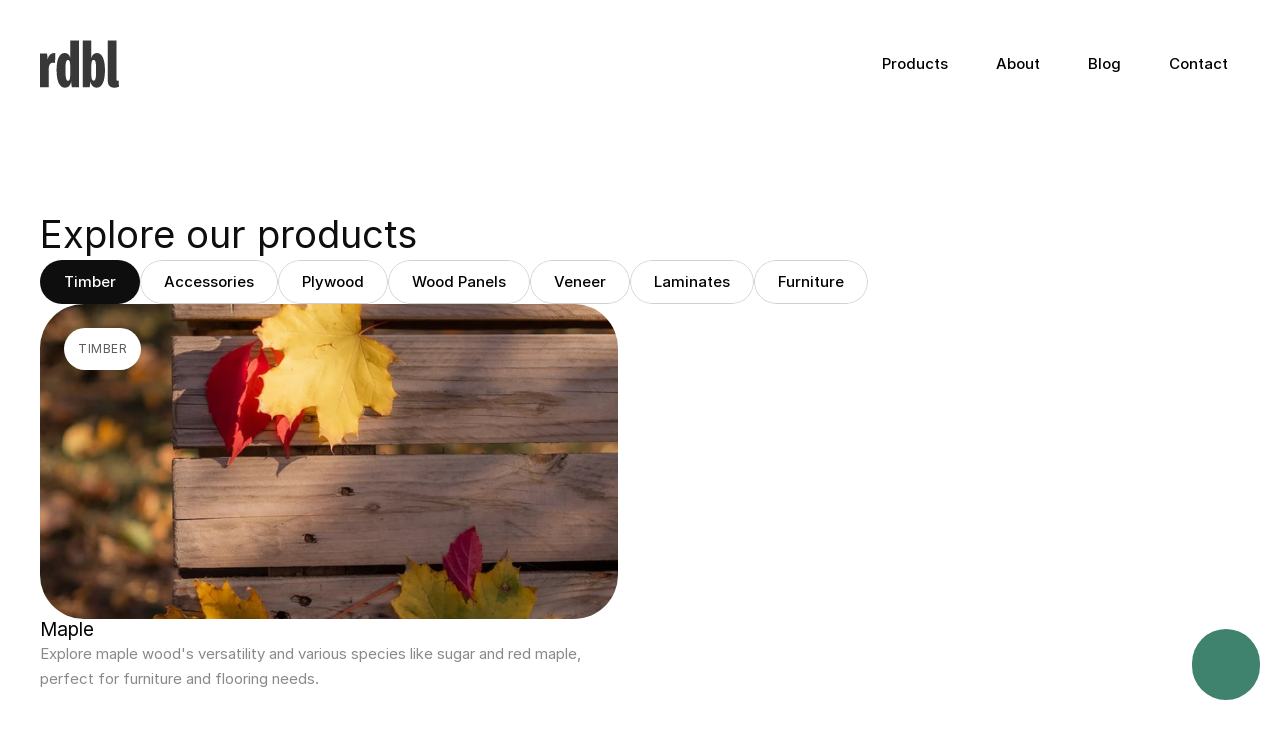

--- FILE ---
content_type: text/html
request_url: https://rdbl.net/store/timber
body_size: 27242
content:
<!doctype html>
<!-- ✨ Built with Framer • https://www.framer.com/ -->
<html lang="en-IN">
<head>
    <meta charset="utf-8">
    
    
    <!-- Start of headStart -->
    
    <!-- End of headStart -->
    <meta name="viewport" content="width=device-width">
    <meta name="generator" content="Framer af3ebb8">
    <title>The finest collection of timber — RDBL</title>
    <meta name="description" content="Specializing in imported European hardwoods, African and South American softwoods and premium North American species from Canada and the United States of America. ">
    <meta name="framer-search-index" content="https://framerusercontent.com/sites/2YYQk0rBntirugHQW8HST2/searchIndex-k3AprjfZMIyc.json">
    <link href="https://framerusercontent.com/images/KRKf6zJOYxP6v8qFSor97QuQMiE.png" rel="icon" media="(prefers-color-scheme: light)">
    <link href="https://framerusercontent.com/images/KRKf6zJOYxP6v8qFSor97QuQMiE.png" rel="icon" media="(prefers-color-scheme: dark)">
    <!-- Open Graph / Facebook -->
    <meta property="og:type" content="website">
    <meta property="og:title" content="The finest collection of timber — RDBL">
    <meta property="og:description" content="Specializing in imported European hardwoods, African and South American softwoods and premium North American species from Canada and the United States of America. ">
    <meta property="og:image" content="https://framerusercontent.com/images/pVZXBM8dF6fa8UFEuGjWUsChM.webp">
    <!-- Twitter -->
    <meta name="twitter:card" content="summary_large_image">
    <meta name="twitter:title" content="The finest collection of timber — RDBL">
    <meta name="twitter:description" content="Specializing in imported European hardwoods, African and South American softwoods and premium North American species from Canada and the United States of America. ">
    <meta name="twitter:image" content="https://framerusercontent.com/images/pVZXBM8dF6fa8UFEuGjWUsChM.webp">
    
    <link href="https://fonts.gstatic.com" rel="preconnect" crossorigin>
    <meta name="robots" content="max-image-preview:large"><link rel="canonical" href="https://rdbl.net/store/timber"><meta property="og:url" content="https://rdbl.net/store/timber"><style data-framer-breakpoint-css>@media(min-width: 1440px){.hidden-94egoc{display:none!important}}@media(min-width: 810px) and (max-width: 1439px){.hidden-1eu9thn{display:none!important}}@media(max-width: 809px){.hidden-12kup69{display:none!important}}</style><style data-framer-css-ssr-minified data-framer-components="framer-lib-cursors-host framer-jXzyO PropertyOverrides framer-rL2ka framer-Zl5uw framer-veVZt framer-e3aOk framer-gSpc7 framer-rXboZ framer-qaxfF framer-RD7fy">html,body,#main{margin:0;padding:0;box-sizing:border-box}:root{-webkit-font-smoothing:antialiased;-moz-osx-font-smoothing:grayscale}*{box-sizing:border-box;-webkit-font-smoothing:inherit}h1,h2,h3,h4,h5,h6,p,figure{margin:0}body,input,textarea,select,button{font-size:12px;font-family:sans-serif}body{--token-deb4ae35-1aa7-457a-863f-681c2d120d0a: rgb(255, 255, 255);--token-f493c0cf-ee48-4db3-8336-79434a33440b: rgb(91, 91, 91)}@font-face{font-family:Fragment Mono;font-style:normal;font-weight:400;font-display:block;src:url(https://fonts.gstatic.com/s/fragmentmono/v4/4iCr6K5wfMRRjxp0DA6-2CLnB45HhrUI.woff2) format("woff2");unicode-range:U+0460-052F,U+1C80-1C8A,U+20B4,U+2DE0-2DFF,U+A640-A69F,U+FE2E-FE2F}@font-face{font-family:Fragment Mono;font-style:normal;font-weight:400;font-display:block;src:url(https://fonts.gstatic.com/s/fragmentmono/v4/4iCr6K5wfMRRjxp0DA6-2CLnB41HhrUI.woff2) format("woff2");unicode-range:U+0100-02BA,U+02BD-02C5,U+02C7-02CC,U+02CE-02D7,U+02DD-02FF,U+0304,U+0308,U+0329,U+1D00-1DBF,U+1E00-1E9F,U+1EF2-1EFF,U+2020,U+20A0-20AB,U+20AD-20C0,U+2113,U+2C60-2C7F,U+A720-A7FF}@font-face{font-family:Fragment Mono;font-style:normal;font-weight:400;font-display:block;src:url(https://fonts.gstatic.com/s/fragmentmono/v4/4iCr6K5wfMRRjxp0DA6-2CLnB4NHhg.woff2) format("woff2");unicode-range:U+0000-00FF,U+0131,U+0152-0153,U+02BB-02BC,U+02C6,U+02DA,U+02DC,U+0304,U+0308,U+0329,U+2000-206F,U+20AC,U+2122,U+2191,U+2193,U+2212,U+2215,U+FEFF,U+FFFD}@font-face{font-family:Inter;src:url(https://framerusercontent.com/assets/5vvr9Vy74if2I6bQbJvbw7SY1pQ.woff2);font-display:swap;font-style:normal;font-weight:400;unicode-range:U+0460-052F,U+1C80-1C88,U+20B4,U+2DE0-2DFF,U+A640-A69F,U+FE2E-FE2F}@font-face{font-family:Inter;src:url(https://framerusercontent.com/assets/EOr0mi4hNtlgWNn9if640EZzXCo.woff2);font-display:swap;font-style:normal;font-weight:400;unicode-range:U+0301,U+0400-045F,U+0490-0491,U+04B0-04B1,U+2116}@font-face{font-family:Inter;src:url(https://framerusercontent.com/assets/Y9k9QrlZAqio88Klkmbd8VoMQc.woff2);font-display:swap;font-style:normal;font-weight:400;unicode-range:U+1F00-1FFF}@font-face{font-family:Inter;src:url(https://framerusercontent.com/assets/OYrD2tBIBPvoJXiIHnLoOXnY9M.woff2);font-display:swap;font-style:normal;font-weight:400;unicode-range:U+0370-03FF}@font-face{font-family:Inter;src:url(https://framerusercontent.com/assets/JeYwfuaPfZHQhEG8U5gtPDZ7WQ.woff2);font-display:swap;font-style:normal;font-weight:400;unicode-range:U+0100-024F,U+0259,U+1E00-1EFF,U+2020,U+20A0-20AB,U+20AD-20CF,U+2113,U+2C60-2C7F,U+A720-A7FF}@font-face{font-family:Inter;src:url(https://framerusercontent.com/assets/vQyevYAyHtARFwPqUzQGpnDs.woff2);font-display:swap;font-style:normal;font-weight:400;unicode-range:U+0000-00FF,U+0131,U+0152-0153,U+02BB-02BC,U+02C6,U+02DA,U+02DC,U+2000-206F,U+2074,U+20AC,U+2122,U+2191,U+2193,U+2212,U+2215,U+FEFF,U+FFFD}@font-face{font-family:Inter;src:url(https://framerusercontent.com/assets/b6Y37FthZeALduNqHicBT6FutY.woff2);font-display:swap;font-style:normal;font-weight:400;unicode-range:U+0102-0103,U+0110-0111,U+0128-0129,U+0168-0169,U+01A0-01A1,U+01AF-01B0,U+1EA0-1EF9,U+20AB}@font-face{font-family:Inter;src:url(https://framerusercontent.com/assets/NXxvFRoY5LDh3yCm7MEP2jqYk.woff2);font-display:block;font-style:normal;font-weight:100;unicode-range:U+0460-052F,U+1C80-1C88,U+20B4,U+2DE0-2DFF,U+A640-A69F,U+FE2E-FE2F}@font-face{font-family:Inter;src:url(https://framerusercontent.com/assets/5CcgcVyoWSqO1THBiISd6oCog.woff2);font-display:block;font-style:normal;font-weight:100;unicode-range:U+0301,U+0400-045F,U+0490-0491,U+04B0-04B1,U+2116}@font-face{font-family:Inter;src:url(https://framerusercontent.com/assets/MF544SVCvk3yNpLIz3pwDXFZPKM.woff2);font-display:block;font-style:normal;font-weight:100;unicode-range:U+1F00-1FFF}@font-face{font-family:Inter;src:url(https://framerusercontent.com/assets/TNtxudDBkAm2RXdtU3rvTBwoM.woff2);font-display:block;font-style:normal;font-weight:100;unicode-range:U+0370-03FF}@font-face{font-family:Inter;src:url(https://framerusercontent.com/assets/fIabp4VN5z7iJ3lNOz9qfNeQHc.woff2);font-display:block;font-style:normal;font-weight:100;unicode-range:U+0100-024F,U+0259,U+1E00-1EFF,U+2020,U+20A0-20AB,U+20AD-20CF,U+2113,U+2C60-2C7F,U+A720-A7FF}@font-face{font-family:Inter;src:url(https://framerusercontent.com/assets/YSOgKh50dqzzsXffetgcarlLHcI.woff2);font-display:block;font-style:normal;font-weight:100;unicode-range:U+0000-00FF,U+0131,U+0152-0153,U+02BB-02BC,U+02C6,U+02DA,U+02DC,U+2000-206F,U+2074,U+20AC,U+2122,U+2191,U+2193,U+2212,U+2215,U+FEFF,U+FFFD}@font-face{font-family:Inter;src:url(https://framerusercontent.com/assets/9iRSYClnXA0RMygyIn6yjjWXJw.woff2);font-display:block;font-style:normal;font-weight:100;unicode-range:U+0102-0103,U+0110-0111,U+0128-0129,U+0168-0169,U+01A0-01A1,U+01AF-01B0,U+1EA0-1EF9,U+20AB}@font-face{font-family:Inter;src:url(https://framerusercontent.com/assets/MVhJhYeDWxeyqT939zMNyw9p8.woff2);font-display:block;font-style:normal;font-weight:200;unicode-range:U+0460-052F,U+1C80-1C88,U+20B4,U+2DE0-2DFF,U+A640-A69F,U+FE2E-FE2F}@font-face{font-family:Inter;src:url(https://framerusercontent.com/assets/WXQXYfAQJIi2pCJACAfWWXfIDqI.woff2);font-display:block;font-style:normal;font-weight:200;unicode-range:U+0301,U+0400-045F,U+0490-0491,U+04B0-04B1,U+2116}@font-face{font-family:Inter;src:url(https://framerusercontent.com/assets/RJeJJARdrtNUtic58kOz7hIgBuE.woff2);font-display:block;font-style:normal;font-weight:200;unicode-range:U+1F00-1FFF}@font-face{font-family:Inter;src:url(https://framerusercontent.com/assets/4hBRAuM02i3fsxYDzyNvt5Az2so.woff2);font-display:block;font-style:normal;font-weight:200;unicode-range:U+0370-03FF}@font-face{font-family:Inter;src:url(https://framerusercontent.com/assets/fz1JbBffNGgK7BNUI1mmbFBlgA8.woff2);font-display:block;font-style:normal;font-weight:200;unicode-range:U+0100-024F,U+0259,U+1E00-1EFF,U+2020,U+20A0-20AB,U+20AD-20CF,U+2113,U+2C60-2C7F,U+A720-A7FF}@font-face{font-family:Inter;src:url(https://framerusercontent.com/assets/hgmI3sEShaw5UU738TAjDBQPH0.woff2);font-display:block;font-style:normal;font-weight:200;unicode-range:U+0000-00FF,U+0131,U+0152-0153,U+02BB-02BC,U+02C6,U+02DA,U+02DC,U+2000-206F,U+2074,U+20AC,U+2122,U+2191,U+2193,U+2212,U+2215,U+FEFF,U+FFFD}@font-face{font-family:Inter;src:url(https://framerusercontent.com/assets/eIZyQwIlHYR0mnMSneEDMtqBPgw.woff2);font-display:block;font-style:normal;font-weight:200;unicode-range:U+0102-0103,U+0110-0111,U+0128-0129,U+0168-0169,U+01A0-01A1,U+01AF-01B0,U+1EA0-1EF9,U+20AB}@font-face{font-family:Inter;src:url(https://framerusercontent.com/assets/BkDpl4ghaqvMi1btKFyG2tdbec.woff2);font-display:swap;font-style:normal;font-weight:300;unicode-range:U+0460-052F,U+1C80-1C88,U+20B4,U+2DE0-2DFF,U+A640-A69F,U+FE2E-FE2F}@font-face{font-family:Inter;src:url(https://framerusercontent.com/assets/zAMK70AQRFSShJgUiaR5IiIhgzk.woff2);font-display:swap;font-style:normal;font-weight:300;unicode-range:U+0301,U+0400-045F,U+0490-0491,U+04B0-04B1,U+2116}@font-face{font-family:Inter;src:url(https://framerusercontent.com/assets/IETjvc5qzUaRoaruDpPSwCUM8.woff2);font-display:swap;font-style:normal;font-weight:300;unicode-range:U+1F00-1FFF}@font-face{font-family:Inter;src:url(https://framerusercontent.com/assets/oLCoaT3ioA0fHdJnWR9W6k7NY.woff2);font-display:swap;font-style:normal;font-weight:300;unicode-range:U+0370-03FF}@font-face{font-family:Inter;src:url(https://framerusercontent.com/assets/Sj0PCHQSBjFmEp6NBWg6FNaKc.woff2);font-display:swap;font-style:normal;font-weight:300;unicode-range:U+0100-024F,U+0259,U+1E00-1EFF,U+2020,U+20A0-20AB,U+20AD-20CF,U+2113,U+2C60-2C7F,U+A720-A7FF}@font-face{font-family:Inter;src:url(https://framerusercontent.com/assets/v2q8JTTTs7McDMSEhnxAIBqd0.woff2);font-display:swap;font-style:normal;font-weight:300;unicode-range:U+0000-00FF,U+0131,U+0152-0153,U+02BB-02BC,U+02C6,U+02DA,U+02DC,U+2000-206F,U+2074,U+20AC,U+2122,U+2191,U+2193,U+2212,U+2215,U+FEFF,U+FFFD}@font-face{font-family:Inter;src:url(https://framerusercontent.com/assets/H4TfENUY1rh8R9UaSD6vngjJP3M.woff2);font-display:swap;font-style:normal;font-weight:300;unicode-range:U+0102-0103,U+0110-0111,U+0128-0129,U+0168-0169,U+01A0-01A1,U+01AF-01B0,U+1EA0-1EF9,U+20AB}@font-face{font-family:Inter;src:url(https://framerusercontent.com/assets/5A3Ce6C9YYmCjpQx9M4inSaKU.woff2);font-display:swap;font-style:normal;font-weight:500;unicode-range:U+0460-052F,U+1C80-1C88,U+20B4,U+2DE0-2DFF,U+A640-A69F,U+FE2E-FE2F}@font-face{font-family:Inter;src:url(https://framerusercontent.com/assets/Qx95Xyt0Ka3SGhinnbXIGpEIyP4.woff2);font-display:swap;font-style:normal;font-weight:500;unicode-range:U+0301,U+0400-045F,U+0490-0491,U+04B0-04B1,U+2116}@font-face{font-family:Inter;src:url(https://framerusercontent.com/assets/6mJuEAguuIuMog10gGvH5d3cl8.woff2);font-display:swap;font-style:normal;font-weight:500;unicode-range:U+1F00-1FFF}@font-face{font-family:Inter;src:url(https://framerusercontent.com/assets/xYYWaj7wCU5zSQH0eXvSaS19wo.woff2);font-display:swap;font-style:normal;font-weight:500;unicode-range:U+0370-03FF}@font-face{font-family:Inter;src:url(https://framerusercontent.com/assets/otTaNuNpVK4RbdlT7zDDdKvQBA.woff2);font-display:swap;font-style:normal;font-weight:500;unicode-range:U+0100-024F,U+0259,U+1E00-1EFF,U+2020,U+20A0-20AB,U+20AD-20CF,U+2113,U+2C60-2C7F,U+A720-A7FF}@font-face{font-family:Inter;src:url(https://framerusercontent.com/assets/d3tHnaQIAeqiE5hGcRw4mmgWYU.woff2);font-display:swap;font-style:normal;font-weight:500;unicode-range:U+0000-00FF,U+0131,U+0152-0153,U+02BB-02BC,U+02C6,U+02DA,U+02DC,U+2000-206F,U+2074,U+20AC,U+2122,U+2191,U+2193,U+2212,U+2215,U+FEFF,U+FFFD}@font-face{font-family:Inter;src:url(https://framerusercontent.com/assets/DolVirEGb34pEXEp8t8FQBSK4.woff2);font-display:swap;font-style:normal;font-weight:500;unicode-range:U+0102-0103,U+0110-0111,U+0128-0129,U+0168-0169,U+01A0-01A1,U+01AF-01B0,U+1EA0-1EF9,U+20AB}@font-face{font-family:Inter;src:url(https://framerusercontent.com/assets/hyOgCu0Xnghbimh0pE8QTvtt2AU.woff2);font-display:swap;font-style:normal;font-weight:600;unicode-range:U+0460-052F,U+1C80-1C88,U+20B4,U+2DE0-2DFF,U+A640-A69F,U+FE2E-FE2F}@font-face{font-family:Inter;src:url(https://framerusercontent.com/assets/NeGmSOXrPBfEFIy5YZeHq17LEDA.woff2);font-display:swap;font-style:normal;font-weight:600;unicode-range:U+0301,U+0400-045F,U+0490-0491,U+04B0-04B1,U+2116}@font-face{font-family:Inter;src:url(https://framerusercontent.com/assets/oYaAX5himiTPYuN8vLWnqBbfD2s.woff2);font-display:swap;font-style:normal;font-weight:600;unicode-range:U+1F00-1FFF}@font-face{font-family:Inter;src:url(https://framerusercontent.com/assets/lEJLP4R0yuCaMCjSXYHtJw72M.woff2);font-display:swap;font-style:normal;font-weight:600;unicode-range:U+0370-03FF}@font-face{font-family:Inter;src:url(https://framerusercontent.com/assets/cRJyLNuTJR5jbyKzGi33wU9cqIQ.woff2);font-display:swap;font-style:normal;font-weight:600;unicode-range:U+0100-024F,U+0259,U+1E00-1EFF,U+2020,U+20A0-20AB,U+20AD-20CF,U+2113,U+2C60-2C7F,U+A720-A7FF}@font-face{font-family:Inter;src:url(https://framerusercontent.com/assets/1ZFS7N918ojhhd0nQWdj3jz4w.woff2);font-display:swap;font-style:normal;font-weight:600;unicode-range:U+0000-00FF,U+0131,U+0152-0153,U+02BB-02BC,U+02C6,U+02DA,U+02DC,U+2000-206F,U+2074,U+20AC,U+2122,U+2191,U+2193,U+2212,U+2215,U+FEFF,U+FFFD}@font-face{font-family:Inter;src:url(https://framerusercontent.com/assets/A0Wcc7NgXMjUuFdquHDrIZpzZw0.woff2);font-display:swap;font-style:normal;font-weight:600;unicode-range:U+0102-0103,U+0110-0111,U+0128-0129,U+0168-0169,U+01A0-01A1,U+01AF-01B0,U+1EA0-1EF9,U+20AB}@font-face{font-family:Inter;src:url(https://framerusercontent.com/assets/DpPBYI0sL4fYLgAkX8KXOPVt7c.woff2);font-display:swap;font-style:normal;font-weight:700;unicode-range:U+0460-052F,U+1C80-1C88,U+20B4,U+2DE0-2DFF,U+A640-A69F,U+FE2E-FE2F}@font-face{font-family:Inter;src:url(https://framerusercontent.com/assets/4RAEQdEOrcnDkhHiiCbJOw92Lk.woff2);font-display:swap;font-style:normal;font-weight:700;unicode-range:U+0301,U+0400-045F,U+0490-0491,U+04B0-04B1,U+2116}@font-face{font-family:Inter;src:url(https://framerusercontent.com/assets/1K3W8DizY3v4emK8Mb08YHxTbs.woff2);font-display:swap;font-style:normal;font-weight:700;unicode-range:U+1F00-1FFF}@font-face{font-family:Inter;src:url(https://framerusercontent.com/assets/tUSCtfYVM1I1IchuyCwz9gDdQ.woff2);font-display:swap;font-style:normal;font-weight:700;unicode-range:U+0370-03FF}@font-face{font-family:Inter;src:url(https://framerusercontent.com/assets/VgYFWiwsAC5OYxAycRXXvhze58.woff2);font-display:swap;font-style:normal;font-weight:700;unicode-range:U+0100-024F,U+0259,U+1E00-1EFF,U+2020,U+20A0-20AB,U+20AD-20CF,U+2113,U+2C60-2C7F,U+A720-A7FF}@font-face{font-family:Inter;src:url(https://framerusercontent.com/assets/DXD0Q7LSl7HEvDzucnyLnGBHM.woff2);font-display:swap;font-style:normal;font-weight:700;unicode-range:U+0000-00FF,U+0131,U+0152-0153,U+02BB-02BC,U+02C6,U+02DA,U+02DC,U+2000-206F,U+2074,U+20AC,U+2122,U+2191,U+2193,U+2212,U+2215,U+FEFF,U+FFFD}@font-face{font-family:Inter;src:url(https://framerusercontent.com/assets/GIryZETIX4IFypco5pYZONKhJIo.woff2);font-display:swap;font-style:normal;font-weight:700;unicode-range:U+0102-0103,U+0110-0111,U+0128-0129,U+0168-0169,U+01A0-01A1,U+01AF-01B0,U+1EA0-1EF9,U+20AB}@font-face{font-family:Inter;src:url(https://framerusercontent.com/assets/PONfPc6h4EPYwJliXQBmjVx7QxI.woff2);font-display:swap;font-style:normal;font-weight:800;unicode-range:U+0460-052F,U+1C80-1C88,U+20B4,U+2DE0-2DFF,U+A640-A69F,U+FE2E-FE2F}@font-face{font-family:Inter;src:url(https://framerusercontent.com/assets/zsnJN7Z1wdzUvepJniD3rbvJIyU.woff2);font-display:swap;font-style:normal;font-weight:800;unicode-range:U+0301,U+0400-045F,U+0490-0491,U+04B0-04B1,U+2116}@font-face{font-family:Inter;src:url(https://framerusercontent.com/assets/UrzZBOy7RyJEWAZGduzOeHiHuY.woff2);font-display:swap;font-style:normal;font-weight:800;unicode-range:U+1F00-1FFF}@font-face{font-family:Inter;src:url(https://framerusercontent.com/assets/996sR9SfSDuYELz8oHhDOcErkY.woff2);font-display:swap;font-style:normal;font-weight:800;unicode-range:U+0370-03FF}@font-face{font-family:Inter;src:url(https://framerusercontent.com/assets/ftN1HpyPVJEoEb4q36SOrNdLXU.woff2);font-display:swap;font-style:normal;font-weight:800;unicode-range:U+0100-024F,U+0259,U+1E00-1EFF,U+2020,U+20A0-20AB,U+20AD-20CF,U+2113,U+2C60-2C7F,U+A720-A7FF}@font-face{font-family:Inter;src:url(https://framerusercontent.com/assets/jN39PDxZWEwjG7Csryx3JN2r2Y.woff2);font-display:swap;font-style:normal;font-weight:800;unicode-range:U+0000-00FF,U+0131,U+0152-0153,U+02BB-02BC,U+02C6,U+02DA,U+02DC,U+2000-206F,U+2074,U+20AC,U+2122,U+2191,U+2193,U+2212,U+2215,U+FEFF,U+FFFD}@font-face{font-family:Inter;src:url(https://framerusercontent.com/assets/JAur4lGGSGRGyrFi59JSIKqVgU.woff2);font-display:swap;font-style:normal;font-weight:800;unicode-range:U+0102-0103,U+0110-0111,U+0128-0129,U+0168-0169,U+01A0-01A1,U+01AF-01B0,U+1EA0-1EF9,U+20AB}@font-face{font-family:Inter;src:url(https://framerusercontent.com/assets/mkY5Sgyq51ik0AMrSBwhm9DJg.woff2);font-display:block;font-style:normal;font-weight:900;unicode-range:U+0460-052F,U+1C80-1C88,U+20B4,U+2DE0-2DFF,U+A640-A69F,U+FE2E-FE2F}@font-face{font-family:Inter;src:url(https://framerusercontent.com/assets/X5hj6qzcHUYv7h1390c8Rhm6550.woff2);font-display:block;font-style:normal;font-weight:900;unicode-range:U+0301,U+0400-045F,U+0490-0491,U+04B0-04B1,U+2116}@font-face{font-family:Inter;src:url(https://framerusercontent.com/assets/gQhNpS3tN86g8RcVKYUUaKt2oMQ.woff2);font-display:block;font-style:normal;font-weight:900;unicode-range:U+1F00-1FFF}@font-face{font-family:Inter;src:url(https://framerusercontent.com/assets/cugnVhSraaRyANCaUtI5FV17wk.woff2);font-display:block;font-style:normal;font-weight:900;unicode-range:U+0370-03FF}@font-face{font-family:Inter;src:url(https://framerusercontent.com/assets/5HcVoGak8k5agFJSaKa4floXVu0.woff2);font-display:block;font-style:normal;font-weight:900;unicode-range:U+0100-024F,U+0259,U+1E00-1EFF,U+2020,U+20A0-20AB,U+20AD-20CF,U+2113,U+2C60-2C7F,U+A720-A7FF}@font-face{font-family:Inter;src:url(https://framerusercontent.com/assets/jn4BtSPLlS0NDp1KiFAtFKiiY0o.woff2);font-display:block;font-style:normal;font-weight:900;unicode-range:U+0000-00FF,U+0131,U+0152-0153,U+02BB-02BC,U+02C6,U+02DA,U+02DC,U+2000-206F,U+2074,U+20AC,U+2122,U+2191,U+2193,U+2212,U+2215,U+FEFF,U+FFFD}@font-face{font-family:Inter;src:url(https://framerusercontent.com/assets/P2Bw01CtL0b9wqygO0sSVogWbo.woff2);font-display:block;font-style:normal;font-weight:900;unicode-range:U+0102-0103,U+0110-0111,U+0128-0129,U+0168-0169,U+01A0-01A1,U+01AF-01B0,U+1EA0-1EF9,U+20AB}@font-face{font-family:Inter;src:url(https://framerusercontent.com/assets/YJsHMqeEm0oDHuxRTVCwg5eZuo.woff2);font-display:block;font-style:italic;font-weight:100;unicode-range:U+0460-052F,U+1C80-1C88,U+20B4,U+2DE0-2DFF,U+A640-A69F,U+FE2E-FE2F}@font-face{font-family:Inter;src:url(https://framerusercontent.com/assets/oJJMyJlDykMObEyb5VexHSxd24.woff2);font-display:block;font-style:italic;font-weight:100;unicode-range:U+0301,U+0400-045F,U+0490-0491,U+04B0-04B1,U+2116}@font-face{font-family:Inter;src:url(https://framerusercontent.com/assets/IpeaX0WzLaonj68howNZg4SJJaY.woff2);font-display:block;font-style:italic;font-weight:100;unicode-range:U+1F00-1FFF}@font-face{font-family:Inter;src:url(https://framerusercontent.com/assets/KCj1bV3vDXY5OLHttTeRYcu9J8.woff2);font-display:block;font-style:italic;font-weight:100;unicode-range:U+0370-03FF}@font-face{font-family:Inter;src:url(https://framerusercontent.com/assets/biaVHhOprxbHaR3dIP7Z8cYurHg.woff2);font-display:block;font-style:italic;font-weight:100;unicode-range:U+0100-024F,U+0259,U+1E00-1EFF,U+2020,U+20A0-20AB,U+20AD-20CF,U+2113,U+2C60-2C7F,U+A720-A7FF}@font-face{font-family:Inter;src:url(https://framerusercontent.com/assets/BpOIEy4nYtcp1RwqOtwAgi2EiDE.woff2);font-display:block;font-style:italic;font-weight:100;unicode-range:U+0000-00FF,U+0131,U+0152-0153,U+02BB-02BC,U+02C6,U+02DA,U+02DC,U+2000-206F,U+2074,U+20AC,U+2122,U+2191,U+2193,U+2212,U+2215,U+FEFF,U+FFFD}@font-face{font-family:Inter;src:url(https://framerusercontent.com/assets/gNa011yWpVpNFgUhhSlDX8nUiPQ.woff2);font-display:block;font-style:italic;font-weight:100;unicode-range:U+0102-0103,U+0110-0111,U+0128-0129,U+0168-0169,U+01A0-01A1,U+01AF-01B0,U+1EA0-1EF9,U+20AB}@font-face{font-family:Inter;src:url(https://framerusercontent.com/assets/vpq17U0WM26sBGHgq9jnrUmUf8.woff2);font-display:block;font-style:italic;font-weight:200;unicode-range:U+0460-052F,U+1C80-1C88,U+20B4,U+2DE0-2DFF,U+A640-A69F,U+FE2E-FE2F}@font-face{font-family:Inter;src:url(https://framerusercontent.com/assets/bNYh7lNMEpOegeRYAtyGel1WqBE.woff2);font-display:block;font-style:italic;font-weight:200;unicode-range:U+0301,U+0400-045F,U+0490-0491,U+04B0-04B1,U+2116}@font-face{font-family:Inter;src:url(https://framerusercontent.com/assets/FBzcXZYmdulcZC0z278U6o0cw.woff2);font-display:block;font-style:italic;font-weight:200;unicode-range:U+1F00-1FFF}@font-face{font-family:Inter;src:url(https://framerusercontent.com/assets/ua60IRqWK94xCrq0SC639Hbsdjg.woff2);font-display:block;font-style:italic;font-weight:200;unicode-range:U+0370-03FF}@font-face{font-family:Inter;src:url(https://framerusercontent.com/assets/Pd8gNPn2dSCh4FyjWFw9PJysoQ.woff2);font-display:block;font-style:italic;font-weight:200;unicode-range:U+0100-024F,U+0259,U+1E00-1EFF,U+2020,U+20A0-20AB,U+20AD-20CF,U+2113,U+2C60-2C7F,U+A720-A7FF}@font-face{font-family:Inter;src:url(https://framerusercontent.com/assets/zpiI5DA3vCb3G2sqEyq9xqogo.woff2);font-display:block;font-style:italic;font-weight:200;unicode-range:U+0000-00FF,U+0131,U+0152-0153,U+02BB-02BC,U+02C6,U+02DA,U+02DC,U+2000-206F,U+2074,U+20AC,U+2122,U+2191,U+2193,U+2212,U+2215,U+FEFF,U+FFFD}@font-face{font-family:Inter;src:url(https://framerusercontent.com/assets/DtVQjTG8OGGKnwKYrMHRZVCyo.woff2);font-display:block;font-style:italic;font-weight:200;unicode-range:U+0102-0103,U+0110-0111,U+0128-0129,U+0168-0169,U+01A0-01A1,U+01AF-01B0,U+1EA0-1EF9,U+20AB}@font-face{font-family:Inter;src:url(https://framerusercontent.com/assets/YYB6GZmCWnZq3RWZOghuZIOxQY.woff2);font-display:swap;font-style:italic;font-weight:300;unicode-range:U+0460-052F,U+1C80-1C88,U+20B4,U+2DE0-2DFF,U+A640-A69F,U+FE2E-FE2F}@font-face{font-family:Inter;src:url(https://framerusercontent.com/assets/miJTzODdiyIr3tRo9KEoqXXk2PM.woff2);font-display:swap;font-style:italic;font-weight:300;unicode-range:U+0301,U+0400-045F,U+0490-0491,U+04B0-04B1,U+2116}@font-face{font-family:Inter;src:url(https://framerusercontent.com/assets/6ZMhcggRFfEfbf7lncCpaUbA.woff2);font-display:swap;font-style:italic;font-weight:300;unicode-range:U+1F00-1FFF}@font-face{font-family:Inter;src:url(https://framerusercontent.com/assets/8sCN6PGUr4I8q5hC5twAXfcwqV0.woff2);font-display:swap;font-style:italic;font-weight:300;unicode-range:U+0370-03FF}@font-face{font-family:Inter;src:url(https://framerusercontent.com/assets/aUYDUTztS7anQw5JuwCncXeLOBY.woff2);font-display:swap;font-style:italic;font-weight:300;unicode-range:U+0100-024F,U+0259,U+1E00-1EFF,U+2020,U+20A0-20AB,U+20AD-20CF,U+2113,U+2C60-2C7F,U+A720-A7FF}@font-face{font-family:Inter;src:url(https://framerusercontent.com/assets/5mDAOkC5Wpzo7NkuE9oYfqlY2u4.woff2);font-display:swap;font-style:italic;font-weight:300;unicode-range:U+0000-00FF,U+0131,U+0152-0153,U+02BB-02BC,U+02C6,U+02DA,U+02DC,U+2000-206F,U+2074,U+20AC,U+2122,U+2191,U+2193,U+2212,U+2215,U+FEFF,U+FFFD}@font-face{font-family:Inter;src:url(https://framerusercontent.com/assets/yDiPvYxioBHsicnYxpPW35WQmx8.woff2);font-display:swap;font-style:italic;font-weight:300;unicode-range:U+0102-0103,U+0110-0111,U+0128-0129,U+0168-0169,U+01A0-01A1,U+01AF-01B0,U+1EA0-1EF9,U+20AB}@font-face{font-family:Inter;src:url(https://framerusercontent.com/assets/CfMzU8w2e7tHgF4T4rATMPuWosA.woff2);font-display:swap;font-style:italic;font-weight:400;unicode-range:U+0460-052F,U+1C80-1C88,U+20B4,U+2DE0-2DFF,U+A640-A69F,U+FE2E-FE2F}@font-face{font-family:Inter;src:url(https://framerusercontent.com/assets/867QObYax8ANsfX4TGEVU9YiCM.woff2);font-display:swap;font-style:italic;font-weight:400;unicode-range:U+0301,U+0400-045F,U+0490-0491,U+04B0-04B1,U+2116}@font-face{font-family:Inter;src:url(https://framerusercontent.com/assets/Oyn2ZbENFdnW7mt2Lzjk1h9Zb9k.woff2);font-display:swap;font-style:italic;font-weight:400;unicode-range:U+1F00-1FFF}@font-face{font-family:Inter;src:url(https://framerusercontent.com/assets/cdAe8hgZ1cMyLu9g005pAW3xMo.woff2);font-display:swap;font-style:italic;font-weight:400;unicode-range:U+0370-03FF}@font-face{font-family:Inter;src:url(https://framerusercontent.com/assets/DOfvtmE1UplCq161m6Hj8CSQYg.woff2);font-display:swap;font-style:italic;font-weight:400;unicode-range:U+0100-024F,U+0259,U+1E00-1EFF,U+2020,U+20A0-20AB,U+20AD-20CF,U+2113,U+2C60-2C7F,U+A720-A7FF}@font-face{font-family:Inter;src:url(https://framerusercontent.com/assets/vFzuJY0c65av44uhEKB6vyjFMg.woff2);font-display:swap;font-style:italic;font-weight:400;unicode-range:U+0000-00FF,U+0131,U+0152-0153,U+02BB-02BC,U+02C6,U+02DA,U+02DC,U+2000-206F,U+2074,U+20AC,U+2122,U+2191,U+2193,U+2212,U+2215,U+FEFF,U+FFFD}@font-face{font-family:Inter;src:url(https://framerusercontent.com/assets/tKtBcDnBMevsEEJKdNGhhkLzYo.woff2);font-display:swap;font-style:italic;font-weight:400;unicode-range:U+0102-0103,U+0110-0111,U+0128-0129,U+0168-0169,U+01A0-01A1,U+01AF-01B0,U+1EA0-1EF9,U+20AB}@font-face{font-family:Inter;src:url(https://framerusercontent.com/assets/khkJkwSL66WFg8SX6Wa726c.woff2);font-display:swap;font-style:italic;font-weight:500;unicode-range:U+0460-052F,U+1C80-1C88,U+20B4,U+2DE0-2DFF,U+A640-A69F,U+FE2E-FE2F}@font-face{font-family:Inter;src:url(https://framerusercontent.com/assets/0E7IMbDzcGABpBwwqNEt60wU0w.woff2);font-display:swap;font-style:italic;font-weight:500;unicode-range:U+0301,U+0400-045F,U+0490-0491,U+04B0-04B1,U+2116}@font-face{font-family:Inter;src:url(https://framerusercontent.com/assets/NTJ0nQgIF0gcDelS14zQ9NR9Q.woff2);font-display:swap;font-style:italic;font-weight:500;unicode-range:U+1F00-1FFF}@font-face{font-family:Inter;src:url(https://framerusercontent.com/assets/QrcNhgEPfRl0LS8qz5Ln8olanl8.woff2);font-display:swap;font-style:italic;font-weight:500;unicode-range:U+0370-03FF}@font-face{font-family:Inter;src:url(https://framerusercontent.com/assets/JEXmejW8mXOYMtt0hyRg811kHac.woff2);font-display:swap;font-style:italic;font-weight:500;unicode-range:U+0100-024F,U+0259,U+1E00-1EFF,U+2020,U+20A0-20AB,U+20AD-20CF,U+2113,U+2C60-2C7F,U+A720-A7FF}@font-face{font-family:Inter;src:url(https://framerusercontent.com/assets/ksvR4VsLksjpSwnC2fPgHRNMw.woff2);font-display:swap;font-style:italic;font-weight:500;unicode-range:U+0000-00FF,U+0131,U+0152-0153,U+02BB-02BC,U+02C6,U+02DA,U+02DC,U+2000-206F,U+2074,U+20AC,U+2122,U+2191,U+2193,U+2212,U+2215,U+FEFF,U+FFFD}@font-face{font-family:Inter;src:url(https://framerusercontent.com/assets/uy9s0iWuxiNnVt8EpTI3gzohpwo.woff2);font-display:swap;font-style:italic;font-weight:500;unicode-range:U+0102-0103,U+0110-0111,U+0128-0129,U+0168-0169,U+01A0-01A1,U+01AF-01B0,U+1EA0-1EF9,U+20AB}@font-face{font-family:Inter;src:url(https://framerusercontent.com/assets/vxBnBhH8768IFAXAb4Qf6wQHKs.woff2);font-display:swap;font-style:italic;font-weight:600;unicode-range:U+0460-052F,U+1C80-1C88,U+20B4,U+2DE0-2DFF,U+A640-A69F,U+FE2E-FE2F}@font-face{font-family:Inter;src:url(https://framerusercontent.com/assets/zSsEuoJdh8mcFVk976C05ZfQr8.woff2);font-display:swap;font-style:italic;font-weight:600;unicode-range:U+0301,U+0400-045F,U+0490-0491,U+04B0-04B1,U+2116}@font-face{font-family:Inter;src:url(https://framerusercontent.com/assets/b8ezwLrN7h2AUoPEENcsTMVJ0.woff2);font-display:swap;font-style:italic;font-weight:600;unicode-range:U+1F00-1FFF}@font-face{font-family:Inter;src:url(https://framerusercontent.com/assets/mvNEIBLyHbscgHtwfsByjXUz3XY.woff2);font-display:swap;font-style:italic;font-weight:600;unicode-range:U+0370-03FF}@font-face{font-family:Inter;src:url(https://framerusercontent.com/assets/6FI2EneKzM3qBy5foOZXey7coCA.woff2);font-display:swap;font-style:italic;font-weight:600;unicode-range:U+0100-024F,U+0259,U+1E00-1EFF,U+2020,U+20A0-20AB,U+20AD-20CF,U+2113,U+2C60-2C7F,U+A720-A7FF}@font-face{font-family:Inter;src:url(https://framerusercontent.com/assets/qrVgiXNd6RuQjETYQiVQ9nqCk.woff2);font-display:swap;font-style:italic;font-weight:600;unicode-range:U+0000-00FF,U+0131,U+0152-0153,U+02BB-02BC,U+02C6,U+02DA,U+02DC,U+2000-206F,U+2074,U+20AC,U+2122,U+2191,U+2193,U+2212,U+2215,U+FEFF,U+FFFD}@font-face{font-family:Inter;src:url(https://framerusercontent.com/assets/NHHeAKJVP0ZWHk5YZnQQChIsBM.woff2);font-display:swap;font-style:italic;font-weight:600;unicode-range:U+0102-0103,U+0110-0111,U+0128-0129,U+0168-0169,U+01A0-01A1,U+01AF-01B0,U+1EA0-1EF9,U+20AB}@font-face{font-family:Inter;src:url(https://framerusercontent.com/assets/H89BbHkbHDzlxZzxi8uPzTsp90.woff2);font-display:swap;font-style:italic;font-weight:700;unicode-range:U+0460-052F,U+1C80-1C88,U+20B4,U+2DE0-2DFF,U+A640-A69F,U+FE2E-FE2F}@font-face{font-family:Inter;src:url(https://framerusercontent.com/assets/u6gJwDuwB143kpNK1T1MDKDWkMc.woff2);font-display:swap;font-style:italic;font-weight:700;unicode-range:U+0301,U+0400-045F,U+0490-0491,U+04B0-04B1,U+2116}@font-face{font-family:Inter;src:url(https://framerusercontent.com/assets/43sJ6MfOPh1LCJt46OvyDuSbA6o.woff2);font-display:swap;font-style:italic;font-weight:700;unicode-range:U+1F00-1FFF}@font-face{font-family:Inter;src:url(https://framerusercontent.com/assets/wccHG0r4gBDAIRhfHiOlq6oEkqw.woff2);font-display:swap;font-style:italic;font-weight:700;unicode-range:U+0370-03FF}@font-face{font-family:Inter;src:url(https://framerusercontent.com/assets/WZ367JPwf9bRW6LdTHN8rXgSjw.woff2);font-display:swap;font-style:italic;font-weight:700;unicode-range:U+0100-024F,U+0259,U+1E00-1EFF,U+2020,U+20A0-20AB,U+20AD-20CF,U+2113,U+2C60-2C7F,U+A720-A7FF}@font-face{font-family:Inter;src:url(https://framerusercontent.com/assets/QxmhnWTzLtyjIiZcfaLIJ8EFBXU.woff2);font-display:swap;font-style:italic;font-weight:700;unicode-range:U+0000-00FF,U+0131,U+0152-0153,U+02BB-02BC,U+02C6,U+02DA,U+02DC,U+2000-206F,U+2074,U+20AC,U+2122,U+2191,U+2193,U+2212,U+2215,U+FEFF,U+FFFD}@font-face{font-family:Inter;src:url(https://framerusercontent.com/assets/2A4Xx7CngadFGlVV4xrO06OBHY.woff2);font-display:swap;font-style:italic;font-weight:700;unicode-range:U+0102-0103,U+0110-0111,U+0128-0129,U+0168-0169,U+01A0-01A1,U+01AF-01B0,U+1EA0-1EF9,U+20AB}@font-face{font-family:Inter;src:url(https://framerusercontent.com/assets/if4nAQEfO1l3iBiurvlUSTaMA.woff2);font-display:swap;font-style:italic;font-weight:800;unicode-range:U+0460-052F,U+1C80-1C88,U+20B4,U+2DE0-2DFF,U+A640-A69F,U+FE2E-FE2F}@font-face{font-family:Inter;src:url(https://framerusercontent.com/assets/GdJ7SQjcmkU1sz7lk5lMpKUlKY.woff2);font-display:swap;font-style:italic;font-weight:800;unicode-range:U+0301,U+0400-045F,U+0490-0491,U+04B0-04B1,U+2116}@font-face{font-family:Inter;src:url(https://framerusercontent.com/assets/sOA6LVskcCqlqggyjIZe0Zh39UQ.woff2);font-display:swap;font-style:italic;font-weight:800;unicode-range:U+1F00-1FFF}@font-face{font-family:Inter;src:url(https://framerusercontent.com/assets/zUCSsMbWBcHOQoATrhsPVigkc.woff2);font-display:swap;font-style:italic;font-weight:800;unicode-range:U+0370-03FF}@font-face{font-family:Inter;src:url(https://framerusercontent.com/assets/6eYp9yIAUvPZY7o0yfI4e2OP6g.woff2);font-display:swap;font-style:italic;font-weight:800;unicode-range:U+0100-024F,U+0259,U+1E00-1EFF,U+2020,U+20A0-20AB,U+20AD-20CF,U+2113,U+2C60-2C7F,U+A720-A7FF}@font-face{font-family:Inter;src:url(https://framerusercontent.com/assets/aKoimhPBfs6C7Am2HTTVjGcpE.woff2);font-display:swap;font-style:italic;font-weight:800;unicode-range:U+0000-00FF,U+0131,U+0152-0153,U+02BB-02BC,U+02C6,U+02DA,U+02DC,U+2000-206F,U+2074,U+20AC,U+2122,U+2191,U+2193,U+2212,U+2215,U+FEFF,U+FFFD}@font-face{font-family:Inter;src:url(https://framerusercontent.com/assets/L9nHaKi7ULzGWchEehsfwttxOwM.woff2);font-display:swap;font-style:italic;font-weight:800;unicode-range:U+0102-0103,U+0110-0111,U+0128-0129,U+0168-0169,U+01A0-01A1,U+01AF-01B0,U+1EA0-1EF9,U+20AB}@font-face{font-family:Inter;src:url(https://framerusercontent.com/assets/05KsVHGDmqXSBXM4yRZ65P8i0s.woff2);font-display:block;font-style:italic;font-weight:900;unicode-range:U+0460-052F,U+1C80-1C88,U+20B4,U+2DE0-2DFF,U+A640-A69F,U+FE2E-FE2F}@font-face{font-family:Inter;src:url(https://framerusercontent.com/assets/ky8ovPukK4dJ1Pxq74qGhOqCYI.woff2);font-display:block;font-style:italic;font-weight:900;unicode-range:U+0301,U+0400-045F,U+0490-0491,U+04B0-04B1,U+2116}@font-face{font-family:Inter;src:url(https://framerusercontent.com/assets/vvNSqIj42qeQ2bvCRBIWKHscrc.woff2);font-display:block;font-style:italic;font-weight:900;unicode-range:U+1F00-1FFF}@font-face{font-family:Inter;src:url(https://framerusercontent.com/assets/3ZmXbBKToJifDV9gwcifVd1tEY.woff2);font-display:block;font-style:italic;font-weight:900;unicode-range:U+0370-03FF}@font-face{font-family:Inter;src:url(https://framerusercontent.com/assets/FNfhX3dt4ChuLJq2PwdlxHO7PU.woff2);font-display:block;font-style:italic;font-weight:900;unicode-range:U+0100-024F,U+0259,U+1E00-1EFF,U+2020,U+20A0-20AB,U+20AD-20CF,U+2113,U+2C60-2C7F,U+A720-A7FF}@font-face{font-family:Inter;src:url(https://framerusercontent.com/assets/g0c8vEViiXNlKAgI4Ymmk3Ig.woff2);font-display:block;font-style:italic;font-weight:900;unicode-range:U+0000-00FF,U+0131,U+0152-0153,U+02BB-02BC,U+02C6,U+02DA,U+02DC,U+2000-206F,U+2074,U+20AC,U+2122,U+2191,U+2193,U+2212,U+2215,U+FEFF,U+FFFD}@font-face{font-family:Inter;src:url(https://framerusercontent.com/assets/efTfQcBJ53kM2pB1hezSZ3RDUFs.woff2);font-display:block;font-style:italic;font-weight:900;unicode-range:U+0102-0103,U+0110-0111,U+0128-0129,U+0168-0169,U+01A0-01A1,U+01AF-01B0,U+1EA0-1EF9,U+20AB}@font-face{font-family:Inter Display;src:url(https://framerusercontent.com/assets/2uIBiALfCHVpWbHqRMZutfT7giU.woff2);font-display:swap;font-style:normal;font-weight:400;unicode-range:U+0460-052F,U+1C80-1C88,U+20B4,U+2DE0-2DFF,U+A640-A69F,U+FE2E-FE2F}@font-face{font-family:Inter Display;src:url(https://framerusercontent.com/assets/Zwfz6xbVe5pmcWRJRgBDHnMkOkI.woff2);font-display:swap;font-style:normal;font-weight:400;unicode-range:U+0301,U+0400-045F,U+0490-0491,U+04B0-04B1,U+2116}@font-face{font-family:Inter Display;src:url(https://framerusercontent.com/assets/U9LaDDmbRhzX3sB8g8glTy5feTE.woff2);font-display:swap;font-style:normal;font-weight:400;unicode-range:U+1F00-1FFF}@font-face{font-family:Inter Display;src:url(https://framerusercontent.com/assets/tVew2LzXJ1t7QfxP1gdTIdj2o0g.woff2);font-display:swap;font-style:normal;font-weight:400;unicode-range:U+0370-03FF}@font-face{font-family:Inter Display;src:url(https://framerusercontent.com/assets/DF7bjCRmStYPqSb945lAlMfCCVQ.woff2);font-display:swap;font-style:normal;font-weight:400;unicode-range:U+0100-024F,U+0259,U+1E00-1EFF,U+2020,U+20A0-20AB,U+20AD-20CF,U+2113,U+2C60-2C7F,U+A720-A7FF}@font-face{font-family:Inter Display;src:url(https://framerusercontent.com/assets/nCpxWS6DaPlPe0lHzStXAPCo3lw.woff2);font-display:swap;font-style:normal;font-weight:400;unicode-range:U+0000-00FF,U+0131,U+0152-0153,U+02BB-02BC,U+02C6,U+02DA,U+02DC,U+2000-206F,U+2074,U+20AC,U+2122,U+2191,U+2193,U+2212,U+2215,U+FEFF,U+FFFD}@font-face{font-family:Inter Display;src:url(https://framerusercontent.com/assets/vebZUMjGyKkYsfcY73iwWTzLNag.woff2);font-display:swap;font-style:normal;font-weight:400;unicode-range:U+0102-0103,U+0110-0111,U+0128-0129,U+0168-0169,U+01A0-01A1,U+01AF-01B0,U+1EA0-1EF9,U+20AB}@font-face{font-family:Inter Display;src:url(https://framerusercontent.com/assets/Vu4RH4OOAYHIXg4LpXVzNVmbpY.woff2);font-display:block;font-style:normal;font-weight:100;unicode-range:U+0460-052F,U+1C80-1C88,U+20B4,U+2DE0-2DFF,U+A640-A69F,U+FE2E-FE2F}@font-face{font-family:Inter Display;src:url(https://framerusercontent.com/assets/eOWZqb2nQ1SLbtYmcGBFYFSOE5U.woff2);font-display:block;font-style:normal;font-weight:100;unicode-range:U+0301,U+0400-045F,U+0490-0491,U+04B0-04B1,U+2116}@font-face{font-family:Inter Display;src:url(https://framerusercontent.com/assets/H0Z3dXk6VFBv9TPQedY7FZVVVQ.woff2);font-display:block;font-style:normal;font-weight:100;unicode-range:U+1F00-1FFF}@font-face{font-family:Inter Display;src:url(https://framerusercontent.com/assets/sMud1BrfhejzYfhsGoUtjWdRb90.woff2);font-display:block;font-style:normal;font-weight:100;unicode-range:U+0370-03FF}@font-face{font-family:Inter Display;src:url(https://framerusercontent.com/assets/SDel4nEmK9AyiBktaYZfYI9DrY.woff2);font-display:block;font-style:normal;font-weight:100;unicode-range:U+0100-024F,U+0259,U+1E00-1EFF,U+2020,U+20A0-20AB,U+20AD-20CF,U+2113,U+2C60-2C7F,U+A720-A7FF}@font-face{font-family:Inter Display;src:url(https://framerusercontent.com/assets/goi1SSqo9KWshoqpg7CqWwBcQBc.woff2);font-display:block;font-style:normal;font-weight:100;unicode-range:U+0000-00FF,U+0131,U+0152-0153,U+02BB-02BC,U+02C6,U+02DA,U+02DC,U+2000-206F,U+2074,U+20AC,U+2122,U+2191,U+2193,U+2212,U+2215,U+FEFF,U+FFFD}@font-face{font-family:Inter Display;src:url(https://framerusercontent.com/assets/iPDparXDXhfwSxmuiEXzr0b1vAU.woff2);font-display:block;font-style:normal;font-weight:100;unicode-range:U+0102-0103,U+0110-0111,U+0128-0129,U+0168-0169,U+01A0-01A1,U+01AF-01B0,U+1EA0-1EF9,U+20AB}@font-face{font-family:Inter Display;src:url(https://framerusercontent.com/assets/kZK78sVb0ChIxwI4EF00ArQvpu0.woff2);font-display:block;font-style:normal;font-weight:200;unicode-range:U+0460-052F,U+1C80-1C88,U+20B4,U+2DE0-2DFF,U+A640-A69F,U+FE2E-FE2F}@font-face{font-family:Inter Display;src:url(https://framerusercontent.com/assets/zLXnIInNs9VhCJZQ1B0FvHgtWDM.woff2);font-display:block;font-style:normal;font-weight:200;unicode-range:U+0301,U+0400-045F,U+0490-0491,U+04B0-04B1,U+2116}@font-face{font-family:Inter Display;src:url(https://framerusercontent.com/assets/yHa3FUh9QDCLkYGoHU44PsRbTI.woff2);font-display:block;font-style:normal;font-weight:200;unicode-range:U+1F00-1FFF}@font-face{font-family:Inter Display;src:url(https://framerusercontent.com/assets/w3wwH92cnNPcZVAf63gAmGQW0k.woff2);font-display:block;font-style:normal;font-weight:200;unicode-range:U+0370-03FF}@font-face{font-family:Inter Display;src:url(https://framerusercontent.com/assets/w9aHRXFhel7kScIgRMsPqEwE3AY.woff2);font-display:block;font-style:normal;font-weight:200;unicode-range:U+0100-024F,U+0259,U+1E00-1EFF,U+2020,U+20A0-20AB,U+20AD-20CF,U+2113,U+2C60-2C7F,U+A720-A7FF}@font-face{font-family:Inter Display;src:url(https://framerusercontent.com/assets/uUP0myN2OEY8kWGv4U4DKeDieDg.woff2);font-display:block;font-style:normal;font-weight:200;unicode-range:U+0000-00FF,U+0131,U+0152-0153,U+02BB-02BC,U+02C6,U+02DA,U+02DC,U+2000-206F,U+2074,U+20AC,U+2122,U+2191,U+2193,U+2212,U+2215,U+FEFF,U+FFFD}@font-face{font-family:Inter Display;src:url(https://framerusercontent.com/assets/eDNmF3DmGWYDX8NrhNZOl1SDyQ.woff2);font-display:block;font-style:normal;font-weight:200;unicode-range:U+0102-0103,U+0110-0111,U+0128-0129,U+0168-0169,U+01A0-01A1,U+01AF-01B0,U+1EA0-1EF9,U+20AB}@font-face{font-family:Inter Display;src:url(https://framerusercontent.com/assets/MaMAn5Jp5gJg1z3VaLH65QwWPLc.woff2);font-display:swap;font-style:normal;font-weight:300;unicode-range:U+0460-052F,U+1C80-1C88,U+20B4,U+2DE0-2DFF,U+A640-A69F,U+FE2E-FE2F}@font-face{font-family:Inter Display;src:url(https://framerusercontent.com/assets/fEqgEChcTaneQFxeugexHq7Bk.woff2);font-display:swap;font-style:normal;font-weight:300;unicode-range:U+0301,U+0400-045F,U+0490-0491,U+04B0-04B1,U+2116}@font-face{font-family:Inter Display;src:url(https://framerusercontent.com/assets/nL7d8Ph0ViwUQorApF89PoAagQI.woff2);font-display:swap;font-style:normal;font-weight:300;unicode-range:U+1F00-1FFF}@font-face{font-family:Inter Display;src:url(https://framerusercontent.com/assets/YOHXUQlY1iC2t7qT4HeLSoBDtn4.woff2);font-display:swap;font-style:normal;font-weight:300;unicode-range:U+0370-03FF}@font-face{font-family:Inter Display;src:url(https://framerusercontent.com/assets/TfzHIi6ZmZDuhnIFGcgM6Ipuim4.woff2);font-display:swap;font-style:normal;font-weight:300;unicode-range:U+0100-024F,U+0259,U+1E00-1EFF,U+2020,U+20A0-20AB,U+20AD-20CF,U+2113,U+2C60-2C7F,U+A720-A7FF}@font-face{font-family:Inter Display;src:url(https://framerusercontent.com/assets/6e1qKhy2mljzCRhlGpuCksCGjGI.woff2);font-display:swap;font-style:normal;font-weight:300;unicode-range:U+0000-00FF,U+0131,U+0152-0153,U+02BB-02BC,U+02C6,U+02DA,U+02DC,U+2000-206F,U+2074,U+20AC,U+2122,U+2191,U+2193,U+2212,U+2215,U+FEFF,U+FFFD}@font-face{font-family:Inter Display;src:url(https://framerusercontent.com/assets/ub5XwqqEAMrXQz31ej6fNqbxnBc.woff2);font-display:swap;font-style:normal;font-weight:300;unicode-range:U+0102-0103,U+0110-0111,U+0128-0129,U+0168-0169,U+01A0-01A1,U+01AF-01B0,U+1EA0-1EF9,U+20AB}@font-face{font-family:Inter Display;src:url(https://framerusercontent.com/assets/ePuN3mCjzajIHnyCdvKBFiZkyY0.woff2);font-display:swap;font-style:normal;font-weight:500;unicode-range:U+0460-052F,U+1C80-1C88,U+20B4,U+2DE0-2DFF,U+A640-A69F,U+FE2E-FE2F}@font-face{font-family:Inter Display;src:url(https://framerusercontent.com/assets/V3j1L0o5vPFKe26Sw4HcpXCfHo.woff2);font-display:swap;font-style:normal;font-weight:500;unicode-range:U+0301,U+0400-045F,U+0490-0491,U+04B0-04B1,U+2116}@font-face{font-family:Inter Display;src:url(https://framerusercontent.com/assets/F3kdpd2N0cToWV5huaZjjgM.woff2);font-display:swap;font-style:normal;font-weight:500;unicode-range:U+1F00-1FFF}@font-face{font-family:Inter Display;src:url(https://framerusercontent.com/assets/0iDmxkizU9goZoclqIqsV5rvETU.woff2);font-display:swap;font-style:normal;font-weight:500;unicode-range:U+0370-03FF}@font-face{font-family:Inter Display;src:url(https://framerusercontent.com/assets/r0mv3NegmA0akcQsNFotG32Las.woff2);font-display:swap;font-style:normal;font-weight:500;unicode-range:U+0100-024F,U+0259,U+1E00-1EFF,U+2020,U+20A0-20AB,U+20AD-20CF,U+2113,U+2C60-2C7F,U+A720-A7FF}@font-face{font-family:Inter Display;src:url(https://framerusercontent.com/assets/8yoV9pUxquX7VD7ZXlNYKQmkmk.woff2);font-display:swap;font-style:normal;font-weight:500;unicode-range:U+0000-00FF,U+0131,U+0152-0153,U+02BB-02BC,U+02C6,U+02DA,U+02DC,U+2000-206F,U+2074,U+20AC,U+2122,U+2191,U+2193,U+2212,U+2215,U+FEFF,U+FFFD}@font-face{font-family:Inter Display;src:url(https://framerusercontent.com/assets/Ii21jnSJkulBKsHHXKlapi7fv9w.woff2);font-display:swap;font-style:normal;font-weight:500;unicode-range:U+0102-0103,U+0110-0111,U+0128-0129,U+0168-0169,U+01A0-01A1,U+01AF-01B0,U+1EA0-1EF9,U+20AB}@font-face{font-family:Inter Display;src:url(https://framerusercontent.com/assets/gazZKZuUEtvr9ULhdA4SprP0AZ0.woff2);font-display:swap;font-style:normal;font-weight:600;unicode-range:U+0460-052F,U+1C80-1C88,U+20B4,U+2DE0-2DFF,U+A640-A69F,U+FE2E-FE2F}@font-face{font-family:Inter Display;src:url(https://framerusercontent.com/assets/pe8RoujoPxuTZhqoNzYqHX2MXA.woff2);font-display:swap;font-style:normal;font-weight:600;unicode-range:U+0301,U+0400-045F,U+0490-0491,U+04B0-04B1,U+2116}@font-face{font-family:Inter Display;src:url(https://framerusercontent.com/assets/teGhWnhH3bCqefKGsIsqFy3hK8.woff2);font-display:swap;font-style:normal;font-weight:600;unicode-range:U+1F00-1FFF}@font-face{font-family:Inter Display;src:url(https://framerusercontent.com/assets/qQHxgTnEk6Czu1yW4xS82HQWFOk.woff2);font-display:swap;font-style:normal;font-weight:600;unicode-range:U+0370-03FF}@font-face{font-family:Inter Display;src:url(https://framerusercontent.com/assets/MJ3N6lfN4iP5Um8rJGqLYl03tE.woff2);font-display:swap;font-style:normal;font-weight:600;unicode-range:U+0100-024F,U+0259,U+1E00-1EFF,U+2020,U+20A0-20AB,U+20AD-20CF,U+2113,U+2C60-2C7F,U+A720-A7FF}@font-face{font-family:Inter Display;src:url(https://framerusercontent.com/assets/dHHUz45rhM2KCQpj9zttNVlibk.woff2);font-display:swap;font-style:normal;font-weight:600;unicode-range:U+0000-00FF,U+0131,U+0152-0153,U+02BB-02BC,U+02C6,U+02DA,U+02DC,U+2000-206F,U+2074,U+20AC,U+2122,U+2191,U+2193,U+2212,U+2215,U+FEFF,U+FFFD}@font-face{font-family:Inter Display;src:url(https://framerusercontent.com/assets/0SEEmmWc3vovhaai4RlRQSWRrz0.woff2);font-display:swap;font-style:normal;font-weight:600;unicode-range:U+0102-0103,U+0110-0111,U+0128-0129,U+0168-0169,U+01A0-01A1,U+01AF-01B0,U+1EA0-1EF9,U+20AB}@font-face{font-family:Inter Display;src:url(https://framerusercontent.com/assets/I11LrmuBDQZweplJ62KkVsklU5Y.woff2);font-display:swap;font-style:normal;font-weight:700;unicode-range:U+0460-052F,U+1C80-1C88,U+20B4,U+2DE0-2DFF,U+A640-A69F,U+FE2E-FE2F}@font-face{font-family:Inter Display;src:url(https://framerusercontent.com/assets/UjFZPDy3qGuDktQM4q9CxhKfIa8.woff2);font-display:swap;font-style:normal;font-weight:700;unicode-range:U+0301,U+0400-045F,U+0490-0491,U+04B0-04B1,U+2116}@font-face{font-family:Inter Display;src:url(https://framerusercontent.com/assets/8exwVHJy2DhJ4N5prYlVMrEKmQ.woff2);font-display:swap;font-style:normal;font-weight:700;unicode-range:U+1F00-1FFF}@font-face{font-family:Inter Display;src:url(https://framerusercontent.com/assets/UTeedEK21hO5jDxEUldzdScUqpg.woff2);font-display:swap;font-style:normal;font-weight:700;unicode-range:U+0370-03FF}@font-face{font-family:Inter Display;src:url(https://framerusercontent.com/assets/Ig8B8nzy11hzIWEIYnkg91sofjo.woff2);font-display:swap;font-style:normal;font-weight:700;unicode-range:U+0100-024F,U+0259,U+1E00-1EFF,U+2020,U+20A0-20AB,U+20AD-20CF,U+2113,U+2C60-2C7F,U+A720-A7FF}@font-face{font-family:Inter Display;src:url(https://framerusercontent.com/assets/n9CXKI3tsmCPeC6MCT9NziShSuQ.woff2);font-display:swap;font-style:normal;font-weight:700;unicode-range:U+0000-00FF,U+0131,U+0152-0153,U+02BB-02BC,U+02C6,U+02DA,U+02DC,U+2000-206F,U+2074,U+20AC,U+2122,U+2191,U+2193,U+2212,U+2215,U+FEFF,U+FFFD}@font-face{font-family:Inter Display;src:url(https://framerusercontent.com/assets/qctQFoJqJ9aIbRSIp0AhCQpFxn8.woff2);font-display:swap;font-style:normal;font-weight:700;unicode-range:U+0102-0103,U+0110-0111,U+0128-0129,U+0168-0169,U+01A0-01A1,U+01AF-01B0,U+1EA0-1EF9,U+20AB}@font-face{font-family:Inter Display;src:url(https://framerusercontent.com/assets/RDJfWXA0aFdpD2OO2AJLBh2Z7E.woff2);font-display:swap;font-style:normal;font-weight:800;unicode-range:U+0460-052F,U+1C80-1C88,U+20B4,U+2DE0-2DFF,U+A640-A69F,U+FE2E-FE2F}@font-face{font-family:Inter Display;src:url(https://framerusercontent.com/assets/e97VFGU1js4GGgvQCnvIiHpRf0.woff2);font-display:swap;font-style:normal;font-weight:800;unicode-range:U+0301,U+0400-045F,U+0490-0491,U+04B0-04B1,U+2116}@font-face{font-family:Inter Display;src:url(https://framerusercontent.com/assets/9WZaFuMg9OiQ7an8bugAJkUG04.woff2);font-display:swap;font-style:normal;font-weight:800;unicode-range:U+1F00-1FFF}@font-face{font-family:Inter Display;src:url(https://framerusercontent.com/assets/Kc2pkIGjh9K7EmlGx2sorKHcJDw.woff2);font-display:swap;font-style:normal;font-weight:800;unicode-range:U+0370-03FF}@font-face{font-family:Inter Display;src:url(https://framerusercontent.com/assets/pFve2DToKu0uyKsWs4NBTHpK7Vc.woff2);font-display:swap;font-style:normal;font-weight:800;unicode-range:U+0100-024F,U+0259,U+1E00-1EFF,U+2020,U+20A0-20AB,U+20AD-20CF,U+2113,U+2C60-2C7F,U+A720-A7FF}@font-face{font-family:Inter Display;src:url(https://framerusercontent.com/assets/1ZgR8LZSrJTG9VOgP5wgqaL3lQ4.woff2);font-display:swap;font-style:normal;font-weight:800;unicode-range:U+0000-00FF,U+0131,U+0152-0153,U+02BB-02BC,U+02C6,U+02DA,U+02DC,U+2000-206F,U+2074,U+20AC,U+2122,U+2191,U+2193,U+2212,U+2215,U+FEFF,U+FFFD}@font-face{font-family:Inter Display;src:url(https://framerusercontent.com/assets/4hhgqiTCDCCa8WhFmTB7QXODupk.woff2);font-display:swap;font-style:normal;font-weight:800;unicode-range:U+0102-0103,U+0110-0111,U+0128-0129,U+0168-0169,U+01A0-01A1,U+01AF-01B0,U+1EA0-1EF9,U+20AB}@font-face{font-family:Inter Display;src:url(https://framerusercontent.com/assets/EZSFVoaPWKnZ6GuVk5dlS5pk.woff2);font-display:block;font-style:normal;font-weight:900;unicode-range:U+0460-052F,U+1C80-1C88,U+20B4,U+2DE0-2DFF,U+A640-A69F,U+FE2E-FE2F}@font-face{font-family:Inter Display;src:url(https://framerusercontent.com/assets/TMYuLEOqLWgunxD5qCFeADEgk.woff2);font-display:block;font-style:normal;font-weight:900;unicode-range:U+0301,U+0400-045F,U+0490-0491,U+04B0-04B1,U+2116}@font-face{font-family:Inter Display;src:url(https://framerusercontent.com/assets/EL4v8OG6t2XwHSJLO1YF25DNiDw.woff2);font-display:block;font-style:normal;font-weight:900;unicode-range:U+1F00-1FFF}@font-face{font-family:Inter Display;src:url(https://framerusercontent.com/assets/vSoBOmgqFUd0rVCgogjwL7jQI.woff2);font-display:block;font-style:normal;font-weight:900;unicode-range:U+0370-03FF}@font-face{font-family:Inter Display;src:url(https://framerusercontent.com/assets/bIwBTbnyeAOa9wQIBagEdRDHXhE.woff2);font-display:block;font-style:normal;font-weight:900;unicode-range:U+0100-024F,U+0259,U+1E00-1EFF,U+2020,U+20A0-20AB,U+20AD-20CF,U+2113,U+2C60-2C7F,U+A720-A7FF}@font-face{font-family:Inter Display;src:url(https://framerusercontent.com/assets/ytuJ1iJd5SddEQ3LTMbeYRRwiE.woff2);font-display:block;font-style:normal;font-weight:900;unicode-range:U+0000-00FF,U+0131,U+0152-0153,U+02BB-02BC,U+02C6,U+02DA,U+02DC,U+2000-206F,U+2074,U+20AC,U+2122,U+2191,U+2193,U+2212,U+2215,U+FEFF,U+FFFD}@font-face{font-family:Inter Display;src:url(https://framerusercontent.com/assets/fmXYBApyDC604dR7g2aaACGvCk.woff2);font-display:block;font-style:normal;font-weight:900;unicode-range:U+0102-0103,U+0110-0111,U+0128-0129,U+0168-0169,U+01A0-01A1,U+01AF-01B0,U+1EA0-1EF9,U+20AB}@font-face{font-family:Inter Display;src:url(https://framerusercontent.com/assets/fWaKVy6hRB8Z8aBaXHMiFEvPILU.woff2);font-display:block;font-style:italic;font-weight:100;unicode-range:U+0460-052F,U+1C80-1C88,U+20B4,U+2DE0-2DFF,U+A640-A69F,U+FE2E-FE2F}@font-face{font-family:Inter Display;src:url(https://framerusercontent.com/assets/syX0favWwGMDkTs34aSUJp2FDg.woff2);font-display:block;font-style:italic;font-weight:100;unicode-range:U+0301,U+0400-045F,U+0490-0491,U+04B0-04B1,U+2116}@font-face{font-family:Inter Display;src:url(https://framerusercontent.com/assets/MRDnh8epalyri0qENYQVaYkjNjA.woff2);font-display:block;font-style:italic;font-weight:100;unicode-range:U+1F00-1FFF}@font-face{font-family:Inter Display;src:url(https://framerusercontent.com/assets/dkR8k5Cze1rY2rQWCcFiLvNxm8M.woff2);font-display:block;font-style:italic;font-weight:100;unicode-range:U+0370-03FF}@font-face{font-family:Inter Display;src:url(https://framerusercontent.com/assets/3RO0kKTqHkJmvsJcJAr5at0.woff2);font-display:block;font-style:italic;font-weight:100;unicode-range:U+0100-024F,U+0259,U+1E00-1EFF,U+2020,U+20A0-20AB,U+20AD-20CF,U+2113,U+2C60-2C7F,U+A720-A7FF}@font-face{font-family:Inter Display;src:url(https://framerusercontent.com/assets/vYXKBGLaUwctOIY5xUjwrXQ4p8.woff2);font-display:block;font-style:italic;font-weight:100;unicode-range:U+0000-00FF,U+0131,U+0152-0153,U+02BB-02BC,U+02C6,U+02DA,U+02DC,U+2000-206F,U+2074,U+20AC,U+2122,U+2191,U+2193,U+2212,U+2215,U+FEFF,U+FFFD}@font-face{font-family:Inter Display;src:url(https://framerusercontent.com/assets/GSo3TkcX0SwmUNLnnUlsKhqgZI.woff2);font-display:block;font-style:italic;font-weight:100;unicode-range:U+0102-0103,U+0110-0111,U+0128-0129,U+0168-0169,U+01A0-01A1,U+01AF-01B0,U+1EA0-1EF9,U+20AB}@font-face{font-family:Inter Display;src:url(https://framerusercontent.com/assets/7b925B3vAlG2atcrbV7LoSudp7c.woff2);font-display:block;font-style:italic;font-weight:200;unicode-range:U+0460-052F,U+1C80-1C88,U+20B4,U+2DE0-2DFF,U+A640-A69F,U+FE2E-FE2F}@font-face{font-family:Inter Display;src:url(https://framerusercontent.com/assets/FuEG87bF2T2uEeI84KQYYAE9wA.woff2);font-display:block;font-style:italic;font-weight:200;unicode-range:U+0301,U+0400-045F,U+0490-0491,U+04B0-04B1,U+2116}@font-face{font-family:Inter Display;src:url(https://framerusercontent.com/assets/l72nQILmlFUAK8OXlvJB8Qybl2M.woff2);font-display:block;font-style:italic;font-weight:200;unicode-range:U+1F00-1FFF}@font-face{font-family:Inter Display;src:url(https://framerusercontent.com/assets/PjAOIKsdFTryeYPWcKg4xHgWCTI.woff2);font-display:block;font-style:italic;font-weight:200;unicode-range:U+0370-03FF}@font-face{font-family:Inter Display;src:url(https://framerusercontent.com/assets/5u1LyW8isA2RA3QfYvCc6TVeGSU.woff2);font-display:block;font-style:italic;font-weight:200;unicode-range:U+0100-024F,U+0259,U+1E00-1EFF,U+2020,U+20A0-20AB,U+20AD-20CF,U+2113,U+2C60-2C7F,U+A720-A7FF}@font-face{font-family:Inter Display;src:url(https://framerusercontent.com/assets/TB25ubMpKGgq66PNQGGdJB2VGM.woff2);font-display:block;font-style:italic;font-weight:200;unicode-range:U+0000-00FF,U+0131,U+0152-0153,U+02BB-02BC,U+02C6,U+02DA,U+02DC,U+2000-206F,U+2074,U+20AC,U+2122,U+2191,U+2193,U+2212,U+2215,U+FEFF,U+FFFD}@font-face{font-family:Inter Display;src:url(https://framerusercontent.com/assets/vFOa28RMJNgff4GnWLns8E8vGZw.woff2);font-display:block;font-style:italic;font-weight:200;unicode-range:U+0102-0103,U+0110-0111,U+0128-0129,U+0168-0169,U+01A0-01A1,U+01AF-01B0,U+1EA0-1EF9,U+20AB}@font-face{font-family:Inter Display;src:url(https://framerusercontent.com/assets/JVGAsgKKXCCsDQ3MCrxIs5u1U.woff2);font-display:swap;font-style:italic;font-weight:300;unicode-range:U+0460-052F,U+1C80-1C88,U+20B4,U+2DE0-2DFF,U+A640-A69F,U+FE2E-FE2F}@font-face{font-family:Inter Display;src:url(https://framerusercontent.com/assets/GeFYhvsobZhw8u0Xza2zCmC8Cw.woff2);font-display:swap;font-style:italic;font-weight:300;unicode-range:U+0301,U+0400-045F,U+0490-0491,U+04B0-04B1,U+2116}@font-face{font-family:Inter Display;src:url(https://framerusercontent.com/assets/8dxmIktsyEgZt0OloSu5gz6TgLI.woff2);font-display:swap;font-style:italic;font-weight:300;unicode-range:U+1F00-1FFF}@font-face{font-family:Inter Display;src:url(https://framerusercontent.com/assets/f2kclCrwmFV8YeznrosrT3kcjE.woff2);font-display:swap;font-style:italic;font-weight:300;unicode-range:U+0370-03FF}@font-face{font-family:Inter Display;src:url(https://framerusercontent.com/assets/HTPyW5jOpXfwIja9CrgNJUDriY4.woff2);font-display:swap;font-style:italic;font-weight:300;unicode-range:U+0100-024F,U+0259,U+1E00-1EFF,U+2020,U+20A0-20AB,U+20AD-20CF,U+2113,U+2C60-2C7F,U+A720-A7FF}@font-face{font-family:Inter Display;src:url(https://framerusercontent.com/assets/SorE7ZPZIqD5pBy9oKeSOEC0Q5k.woff2);font-display:swap;font-style:italic;font-weight:300;unicode-range:U+0000-00FF,U+0131,U+0152-0153,U+02BB-02BC,U+02C6,U+02DA,U+02DC,U+2000-206F,U+2074,U+20AC,U+2122,U+2191,U+2193,U+2212,U+2215,U+FEFF,U+FFFD}@font-face{font-family:Inter Display;src:url(https://framerusercontent.com/assets/xFtzow8wtMpaEQuIGgCbt25Qorg.woff2);font-display:swap;font-style:italic;font-weight:300;unicode-range:U+0102-0103,U+0110-0111,U+0128-0129,U+0168-0169,U+01A0-01A1,U+01AF-01B0,U+1EA0-1EF9,U+20AB}@font-face{font-family:Inter Display;src:url(https://framerusercontent.com/assets/THWAFHoAcmqLMy81E8hCSdziVKA.woff2);font-display:swap;font-style:italic;font-weight:400;unicode-range:U+0460-052F,U+1C80-1C88,U+20B4,U+2DE0-2DFF,U+A640-A69F,U+FE2E-FE2F}@font-face{font-family:Inter Display;src:url(https://framerusercontent.com/assets/sQxGYWDlRkDr0eOKqiNRl6g5rs.woff2);font-display:swap;font-style:italic;font-weight:400;unicode-range:U+0301,U+0400-045F,U+0490-0491,U+04B0-04B1,U+2116}@font-face{font-family:Inter Display;src:url(https://framerusercontent.com/assets/NNTAT1XAm8ZRkr824inYPkjNeL4.woff2);font-display:swap;font-style:italic;font-weight:400;unicode-range:U+1F00-1FFF}@font-face{font-family:Inter Display;src:url(https://framerusercontent.com/assets/P2qr9PAWBt905929rHfxmneMUG0.woff2);font-display:swap;font-style:italic;font-weight:400;unicode-range:U+0370-03FF}@font-face{font-family:Inter Display;src:url(https://framerusercontent.com/assets/2BmSa4TZZvFKAZg2DydxTbvKlTU.woff2);font-display:swap;font-style:italic;font-weight:400;unicode-range:U+0100-024F,U+0259,U+1E00-1EFF,U+2020,U+20A0-20AB,U+20AD-20CF,U+2113,U+2C60-2C7F,U+A720-A7FF}@font-face{font-family:Inter Display;src:url(https://framerusercontent.com/assets/djqIk3Er2JcAcz7Rup88BdINEw.woff2);font-display:swap;font-style:italic;font-weight:400;unicode-range:U+0000-00FF,U+0131,U+0152-0153,U+02BB-02BC,U+02C6,U+02DA,U+02DC,U+2000-206F,U+2074,U+20AC,U+2122,U+2191,U+2193,U+2212,U+2215,U+FEFF,U+FFFD}@font-face{font-family:Inter Display;src:url(https://framerusercontent.com/assets/KMFW46iYsEZaUBwXbwPc9nQm71o.woff2);font-display:swap;font-style:italic;font-weight:400;unicode-range:U+0102-0103,U+0110-0111,U+0128-0129,U+0168-0169,U+01A0-01A1,U+01AF-01B0,U+1EA0-1EF9,U+20AB}@font-face{font-family:Inter Display;src:url(https://framerusercontent.com/assets/A5P4nkYCJlLQxGxaS1lzG8PNSc.woff2);font-display:swap;font-style:italic;font-weight:500;unicode-range:U+0460-052F,U+1C80-1C88,U+20B4,U+2DE0-2DFF,U+A640-A69F,U+FE2E-FE2F}@font-face{font-family:Inter Display;src:url(https://framerusercontent.com/assets/vuPfygr1n1zYxscvWgGI8hRf3LE.woff2);font-display:swap;font-style:italic;font-weight:500;unicode-range:U+0301,U+0400-045F,U+0490-0491,U+04B0-04B1,U+2116}@font-face{font-family:Inter Display;src:url(https://framerusercontent.com/assets/jplzYzqFHXreyADwk9yrkQlWQ.woff2);font-display:swap;font-style:italic;font-weight:500;unicode-range:U+1F00-1FFF}@font-face{font-family:Inter Display;src:url(https://framerusercontent.com/assets/sSIKP2TfVPvfK7YVENPE5H87A.woff2);font-display:swap;font-style:italic;font-weight:500;unicode-range:U+0370-03FF}@font-face{font-family:Inter Display;src:url(https://framerusercontent.com/assets/gawbeo7iEJSRZ4kcrh6YRrU8o.woff2);font-display:swap;font-style:italic;font-weight:500;unicode-range:U+0100-024F,U+0259,U+1E00-1EFF,U+2020,U+20A0-20AB,U+20AD-20CF,U+2113,U+2C60-2C7F,U+A720-A7FF}@font-face{font-family:Inter Display;src:url(https://framerusercontent.com/assets/xSzma7KIWAdctStaX171ey3lams.woff2);font-display:swap;font-style:italic;font-weight:500;unicode-range:U+0000-00FF,U+0131,U+0152-0153,U+02BB-02BC,U+02C6,U+02DA,U+02DC,U+2000-206F,U+2074,U+20AC,U+2122,U+2191,U+2193,U+2212,U+2215,U+FEFF,U+FFFD}@font-face{font-family:Inter Display;src:url(https://framerusercontent.com/assets/8E92vrr3j1gDqzepmeSbD2u0JxA.woff2);font-display:swap;font-style:italic;font-weight:500;unicode-range:U+0102-0103,U+0110-0111,U+0128-0129,U+0168-0169,U+01A0-01A1,U+01AF-01B0,U+1EA0-1EF9,U+20AB}@font-face{font-family:Inter Display;src:url(https://framerusercontent.com/assets/KKQXBq6BF0xEmVbrTnWxh3Yw.woff2);font-display:swap;font-style:italic;font-weight:600;unicode-range:U+0460-052F,U+1C80-1C88,U+20B4,U+2DE0-2DFF,U+A640-A69F,U+FE2E-FE2F}@font-face{font-family:Inter Display;src:url(https://framerusercontent.com/assets/ugFYeIKZEJXDxI6Kh0YQUX6EK9I.woff2);font-display:swap;font-style:italic;font-weight:600;unicode-range:U+0301,U+0400-045F,U+0490-0491,U+04B0-04B1,U+2116}@font-face{font-family:Inter Display;src:url(https://framerusercontent.com/assets/DgDysCLt0HkIpWMu2uN5tivgQ.woff2);font-display:swap;font-style:italic;font-weight:600;unicode-range:U+1F00-1FFF}@font-face{font-family:Inter Display;src:url(https://framerusercontent.com/assets/2yEyxokC6poTg3Uc5E2ogfVi6WE.woff2);font-display:swap;font-style:italic;font-weight:600;unicode-range:U+0370-03FF}@font-face{font-family:Inter Display;src:url(https://framerusercontent.com/assets/wmHLUqO4QxLaADUScavxvknnBQ.woff2);font-display:swap;font-style:italic;font-weight:600;unicode-range:U+0100-024F,U+0259,U+1E00-1EFF,U+2020,U+20A0-20AB,U+20AD-20CF,U+2113,U+2C60-2C7F,U+A720-A7FF}@font-face{font-family:Inter Display;src:url(https://framerusercontent.com/assets/08bCJfmvizuFi36VeazboYh54CQ.woff2);font-display:swap;font-style:italic;font-weight:600;unicode-range:U+0000-00FF,U+0131,U+0152-0153,U+02BB-02BC,U+02C6,U+02DA,U+02DC,U+2000-206F,U+2074,U+20AC,U+2122,U+2191,U+2193,U+2212,U+2215,U+FEFF,U+FFFD}@font-face{font-family:Inter Display;src:url(https://framerusercontent.com/assets/DuYGXsyDXsSnxlZ8qzmcA4x3JiI.woff2);font-display:swap;font-style:italic;font-weight:600;unicode-range:U+0102-0103,U+0110-0111,U+0128-0129,U+0168-0169,U+01A0-01A1,U+01AF-01B0,U+1EA0-1EF9,U+20AB}@font-face{font-family:Inter Display;src:url(https://framerusercontent.com/assets/fXvVh2JeZlehNcEhKHpHH0frSl0.woff2);font-display:swap;font-style:italic;font-weight:700;unicode-range:U+0460-052F,U+1C80-1C88,U+20B4,U+2DE0-2DFF,U+A640-A69F,U+FE2E-FE2F}@font-face{font-family:Inter Display;src:url(https://framerusercontent.com/assets/7pScaNeb6M7n2HF2jKemDqzCIr4.woff2);font-display:swap;font-style:italic;font-weight:700;unicode-range:U+0301,U+0400-045F,U+0490-0491,U+04B0-04B1,U+2116}@font-face{font-family:Inter Display;src:url(https://framerusercontent.com/assets/qS4UjQYyATcVV9rODk0Zx9KhkY8.woff2);font-display:swap;font-style:italic;font-weight:700;unicode-range:U+1F00-1FFF}@font-face{font-family:Inter Display;src:url(https://framerusercontent.com/assets/VfD2n20yM7v0hrUEBHEyafsmMBY.woff2);font-display:swap;font-style:italic;font-weight:700;unicode-range:U+0370-03FF}@font-face{font-family:Inter Display;src:url(https://framerusercontent.com/assets/4oIO9fB59bn3cKFWz7piCj28z9s.woff2);font-display:swap;font-style:italic;font-weight:700;unicode-range:U+0100-024F,U+0259,U+1E00-1EFF,U+2020,U+20A0-20AB,U+20AD-20CF,U+2113,U+2C60-2C7F,U+A720-A7FF}@font-face{font-family:Inter Display;src:url(https://framerusercontent.com/assets/TBccIZR9kIpkRce5i9ATfPp7a4.woff2);font-display:swap;font-style:italic;font-weight:700;unicode-range:U+0000-00FF,U+0131,U+0152-0153,U+02BB-02BC,U+02C6,U+02DA,U+02DC,U+2000-206F,U+2074,U+20AC,U+2122,U+2191,U+2193,U+2212,U+2215,U+FEFF,U+FFFD}@font-face{font-family:Inter Display;src:url(https://framerusercontent.com/assets/F5Lmfd3fCAu7TwiYbI4DLWw4ks.woff2);font-display:swap;font-style:italic;font-weight:700;unicode-range:U+0102-0103,U+0110-0111,U+0128-0129,U+0168-0169,U+01A0-01A1,U+01AF-01B0,U+1EA0-1EF9,U+20AB}@font-face{font-family:Inter Display;src:url(https://framerusercontent.com/assets/toNasQAsgu8B7dP8n9xdXRzdNhU.woff2);font-display:swap;font-style:italic;font-weight:800;unicode-range:U+0460-052F,U+1C80-1C88,U+20B4,U+2DE0-2DFF,U+A640-A69F,U+FE2E-FE2F}@font-face{font-family:Inter Display;src:url(https://framerusercontent.com/assets/xPVm3TFQkuvdIaC7nzaBBAiE5Y.woff2);font-display:swap;font-style:italic;font-weight:800;unicode-range:U+0301,U+0400-045F,U+0490-0491,U+04B0-04B1,U+2116}@font-face{font-family:Inter Display;src:url(https://framerusercontent.com/assets/xwWV9Y5bwNwM4PjHKFG1XmdwA.woff2);font-display:swap;font-style:italic;font-weight:800;unicode-range:U+1F00-1FFF}@font-face{font-family:Inter Display;src:url(https://framerusercontent.com/assets/oG51mTqVfF2JDETyCzOOIQOpzY.woff2);font-display:swap;font-style:italic;font-weight:800;unicode-range:U+0370-03FF}@font-face{font-family:Inter Display;src:url(https://framerusercontent.com/assets/1aaySnsnw0pKE2qUemKvHaM1tw.woff2);font-display:swap;font-style:italic;font-weight:800;unicode-range:U+0100-024F,U+0259,U+1E00-1EFF,U+2020,U+20A0-20AB,U+20AD-20CF,U+2113,U+2C60-2C7F,U+A720-A7FF}@font-face{font-family:Inter Display;src:url(https://framerusercontent.com/assets/pkaPRuutZhWxJishes736uL2KM.woff2);font-display:swap;font-style:italic;font-weight:800;unicode-range:U+0000-00FF,U+0131,U+0152-0153,U+02BB-02BC,U+02C6,U+02DA,U+02DC,U+2000-206F,U+2074,U+20AC,U+2122,U+2191,U+2193,U+2212,U+2215,U+FEFF,U+FFFD}@font-face{font-family:Inter Display;src:url(https://framerusercontent.com/assets/gLJVFeatQcrirAaS7jqVJIO4.woff2);font-display:swap;font-style:italic;font-weight:800;unicode-range:U+0102-0103,U+0110-0111,U+0128-0129,U+0168-0169,U+01A0-01A1,U+01AF-01B0,U+1EA0-1EF9,U+20AB}@font-face{font-family:Inter Display;src:url(https://framerusercontent.com/assets/yHWoQPBZSEiCC3aW3JXtcoFby8o.woff2);font-display:block;font-style:italic;font-weight:900;unicode-range:U+0460-052F,U+1C80-1C88,U+20B4,U+2DE0-2DFF,U+A640-A69F,U+FE2E-FE2F}@font-face{font-family:Inter Display;src:url(https://framerusercontent.com/assets/UHqhq621TbUtspKtPKPA1Ne8qY.woff2);font-display:block;font-style:italic;font-weight:900;unicode-range:U+0301,U+0400-045F,U+0490-0491,U+04B0-04B1,U+2116}@font-face{font-family:Inter Display;src:url(https://framerusercontent.com/assets/6dsy2CbviAWDcszGLlgyaLpRMk.woff2);font-display:block;font-style:italic;font-weight:900;unicode-range:U+1F00-1FFF}@font-face{font-family:Inter Display;src:url(https://framerusercontent.com/assets/TQqnntSFYYGDv7XtyT3ZhfvDA.woff2);font-display:block;font-style:italic;font-weight:900;unicode-range:U+0370-03FF}@font-face{font-family:Inter Display;src:url(https://framerusercontent.com/assets/nE03Xxh2GngsU8hDpg6CRGxqfoM.woff2);font-display:block;font-style:italic;font-weight:900;unicode-range:U+0100-024F,U+0259,U+1E00-1EFF,U+2020,U+20A0-20AB,U+20AD-20CF,U+2113,U+2C60-2C7F,U+A720-A7FF}@font-face{font-family:Inter Display;src:url(https://framerusercontent.com/assets/sz8HQr9IEEln6nmUJ8X0dtBwUQ.woff2);font-display:block;font-style:italic;font-weight:900;unicode-range:U+0000-00FF,U+0131,U+0152-0153,U+02BB-02BC,U+02C6,U+02DA,U+02DC,U+2000-206F,U+2074,U+20AC,U+2122,U+2191,U+2193,U+2212,U+2215,U+FEFF,U+FFFD}@font-face{font-family:Inter Display;src:url(https://framerusercontent.com/assets/dWFiPjtJpfcxAIDV8RPyuCq04.woff2);font-display:block;font-style:italic;font-weight:900;unicode-range:U+0102-0103,U+0110-0111,U+0128-0129,U+0168-0169,U+01A0-01A1,U+01AF-01B0,U+1EA0-1EF9,U+20AB}@font-face{font-family:Inter Placeholder;src:local("Arial");ascent-override:89.79%;descent-override:22.36%;line-gap-override:0%;size-adjust:107.89%}@font-face{font-family:Inter Display Placeholder;src:local("Arial");ascent-override:98.56%;descent-override:24.54%;line-gap-override:0%;size-adjust:98.29%}body{--framer-will-change-override: none}@supports (background: -webkit-named-image(i)) and (not (grid-template-rows: subgrid)){body{--framer-will-change-override: transform}}[data-framer-component-type]{position:absolute}[data-framer-component-type=Text]{cursor:inherit}[data-framer-component-text-autosized] *{white-space:pre}[data-framer-component-type=Text]>*{text-align:var(--framer-text-alignment, start)}[data-framer-component-type=Text] span span,[data-framer-component-type=Text] p span,[data-framer-component-type=Text] h1 span,[data-framer-component-type=Text] h2 span,[data-framer-component-type=Text] h3 span,[data-framer-component-type=Text] h4 span,[data-framer-component-type=Text] h5 span,[data-framer-component-type=Text] h6 span{display:block}[data-framer-component-type=Text] span span span,[data-framer-component-type=Text] p span span,[data-framer-component-type=Text] h1 span span,[data-framer-component-type=Text] h2 span span,[data-framer-component-type=Text] h3 span span,[data-framer-component-type=Text] h4 span span,[data-framer-component-type=Text] h5 span span,[data-framer-component-type=Text] h6 span span{display:unset}[data-framer-component-type=Text] div div span,[data-framer-component-type=Text] a div span,[data-framer-component-type=Text] span span span,[data-framer-component-type=Text] p span span,[data-framer-component-type=Text] h1 span span,[data-framer-component-type=Text] h2 span span,[data-framer-component-type=Text] h3 span span,[data-framer-component-type=Text] h4 span span,[data-framer-component-type=Text] h5 span span,[data-framer-component-type=Text] h6 span span,[data-framer-component-type=Text] a{font-family:var(--font-family);font-style:var(--font-style);font-weight:min(calc(var(--framer-font-weight-increase, 0) + var(--font-weight, 400)),900);color:var(--text-color);letter-spacing:var(--letter-spacing);font-size:var(--font-size);text-transform:var(--text-transform);text-decoration:var(--text-decoration);line-height:var(--line-height)}[data-framer-component-type=Text] div div span,[data-framer-component-type=Text] a div span,[data-framer-component-type=Text] span span span,[data-framer-component-type=Text] p span span,[data-framer-component-type=Text] h1 span span,[data-framer-component-type=Text] h2 span span,[data-framer-component-type=Text] h3 span span,[data-framer-component-type=Text] h4 span span,[data-framer-component-type=Text] h5 span span,[data-framer-component-type=Text] h6 span span,[data-framer-component-type=Text] a{--font-family: var(--framer-font-family);--font-style: var(--framer-font-style);--font-weight: var(--framer-font-weight);--text-color: var(--framer-text-color);--letter-spacing: var(--framer-letter-spacing);--font-size: var(--framer-font-size);--text-transform: var(--framer-text-transform);--text-decoration: var(--framer-text-decoration);--line-height: var(--framer-line-height)}[data-framer-component-type=Text] a,[data-framer-component-type=Text] a div span,[data-framer-component-type=Text] a span span span,[data-framer-component-type=Text] a p span span,[data-framer-component-type=Text] a h1 span span,[data-framer-component-type=Text] a h2 span span,[data-framer-component-type=Text] a h3 span span,[data-framer-component-type=Text] a h4 span span,[data-framer-component-type=Text] a h5 span span,[data-framer-component-type=Text] a h6 span span{--font-family: var(--framer-link-font-family, var(--framer-font-family));--font-style: var(--framer-link-font-style, var(--framer-font-style));--font-weight: var(--framer-link-font-weight, var(--framer-font-weight));--text-color: var(--framer-link-text-color, var(--framer-text-color));--font-size: var(--framer-link-font-size, var(--framer-font-size));--text-transform: var(--framer-link-text-transform, var(--framer-text-transform));--text-decoration: var(--framer-link-text-decoration, var(--framer-text-decoration))}[data-framer-component-type=Text] a:hover,[data-framer-component-type=Text] a div span:hover,[data-framer-component-type=Text] a span span span:hover,[data-framer-component-type=Text] a p span span:hover,[data-framer-component-type=Text] a h1 span span:hover,[data-framer-component-type=Text] a h2 span span:hover,[data-framer-component-type=Text] a h3 span span:hover,[data-framer-component-type=Text] a h4 span span:hover,[data-framer-component-type=Text] a h5 span span:hover,[data-framer-component-type=Text] a h6 span span:hover{--font-family: var(--framer-link-hover-font-family, var(--framer-link-font-family, var(--framer-font-family)));--font-style: var(--framer-link-hover-font-style, var(--framer-link-font-style, var(--framer-font-style)));--font-weight: var(--framer-link-hover-font-weight, var(--framer-link-font-weight, var(--framer-font-weight)));--text-color: var(--framer-link-hover-text-color, var(--framer-link-text-color, var(--framer-text-color)));--font-size: var(--framer-link-hover-font-size, var(--framer-link-font-size, var(--framer-font-size)));--text-transform: var(--framer-link-hover-text-transform, var(--framer-link-text-transform, var(--framer-text-transform)));--text-decoration: var(--framer-link-hover-text-decoration, var(--framer-link-text-decoration, var(--framer-text-decoration)))}[data-framer-component-type=Text].isCurrent a,[data-framer-component-type=Text].isCurrent a div span,[data-framer-component-type=Text].isCurrent a span span span,[data-framer-component-type=Text].isCurrent a p span span,[data-framer-component-type=Text].isCurrent a h1 span span,[data-framer-component-type=Text].isCurrent a h2 span span,[data-framer-component-type=Text].isCurrent a h3 span span,[data-framer-component-type=Text].isCurrent a h4 span span,[data-framer-component-type=Text].isCurrent a h5 span span,[data-framer-component-type=Text].isCurrent a h6 span span{--font-family: var(--framer-link-current-font-family, var(--framer-link-font-family, var(--framer-font-family)));--font-style: var(--framer-link-current-font-style, var(--framer-link-font-style, var(--framer-font-style)));--font-weight: var(--framer-link-current-font-weight, var(--framer-link-font-weight, var(--framer-font-weight)));--text-color: var(--framer-link-current-text-color, var(--framer-link-text-color, var(--framer-text-color)));--font-size: var(--framer-link-current-font-size, var(--framer-link-font-size, var(--framer-font-size)));--text-transform: var(--framer-link-current-text-transform, var(--framer-link-text-transform, var(--framer-text-transform)));--text-decoration: var(--framer-link-current-text-decoration, var(--framer-link-text-decoration, var(--framer-text-decoration)))}p.framer-text,div.framer-text,h1.framer-text,h2.framer-text,h3.framer-text,h4.framer-text,h5.framer-text,h6.framer-text,ol.framer-text,ul.framer-text{margin:0;padding:0}p.framer-text,div.framer-text,h1.framer-text,h2.framer-text,h3.framer-text,h4.framer-text,h5.framer-text,h6.framer-text,li.framer-text,ol.framer-text,ul.framer-text,span.framer-text:not([data-text-fill]){font-family:var(--framer-blockquote-font-family, var(--framer-font-family, Inter, Inter Placeholder, sans-serif));font-style:var(--framer-blockquote-font-style, var(--framer-font-style, normal));font-weight:var(--framer-blockquote-font-weight, var(--framer-font-weight, 400));color:var(--framer-blockquote-text-color, var(--framer-text-color, #000));font-size:calc(var(--framer-blockquote-font-size, var(--framer-font-size, 16px)) * var(--framer-font-size-scale, 1));letter-spacing:var(--framer-blockquote-letter-spacing, var(--framer-letter-spacing, 0));text-transform:var(--framer-blockquote-text-transform, var(--framer-text-transform, none));text-decoration:var(--framer-blockquote-text-decoration, var(--framer-text-decoration, none));line-height:var(--framer-blockquote-line-height, var(--framer-line-height, 1.2em));text-align:var(--framer-blockquote-text-alignment, var(--framer-text-alignment, start));-webkit-text-stroke-width:var(--framer-text-stroke-width, initial);-webkit-text-stroke-color:var(--framer-text-stroke-color, initial);-moz-font-feature-settings:var(--framer-font-open-type-features, initial);-webkit-font-feature-settings:var(--framer-font-open-type-features, initial);font-feature-settings:var(--framer-font-open-type-features, initial);font-variation-settings:var(--framer-font-variation-axes, normal);text-wrap:var(--framer-text-wrap-override, var(--framer-text-wrap))}.framer-fit-text .framer-text{white-space:nowrap;white-space-collapse:preserve}strong.framer-text{font-family:var(--framer-blockquote-font-family-bold, var(--framer-font-family-bold));font-style:var(--framer-blockquote-font-style-bold, var(--framer-font-style-bold));font-weight:var(--framer-blockquote-font-weight-bold, var(--framer-font-weight-bold, bolder));font-variation-settings:var(--framer-blockquote-font-variation-axes-bold, var(--framer-font-variation-axes-bold))}em.framer-text{font-family:var(--framer-blockquote-font-family-italic, var(--framer-font-family-italic));font-style:var(--framer-blockquote-font-style-italic, var(--framer-font-style-italic, italic));font-weight:var(--framer-blockquote-font-weight-italic, var(--framer-font-weight-italic));font-variation-settings:var(--framer-blockquote-font-variation-axes-italic, var(--framer-font-variation-axes-italic))}em.framer-text>strong.framer-text{font-family:var(--framer-blockquote-font-family-bold-italic, var(--framer-font-family-bold-italic));font-style:var(--framer-blockquote-font-style-bold-italic, var(--framer-font-style-bold-italic, italic));font-weight:var(--framer-blockquote-font-weight-bold-italic, var(--framer-font-weight-bold-italic, bolder));font-variation-settings:var(--framer-blockquote-font-variation-axes-bold-italic, var(--framer-font-variation-axes-bold-italic))}p.framer-text:not(:first-child),div.framer-text:not(:first-child),h1.framer-text:not(:first-child),h2.framer-text:not(:first-child),h3.framer-text:not(:first-child),h4.framer-text:not(:first-child),h5.framer-text:not(:first-child),h6.framer-text:not(:first-child),ol.framer-text:not(:first-child),ul.framer-text:not(:first-child),blockquote.framer-text:not(:first-child),table.framer-text:not(:first-child),.framer-image.framer-text:not(:first-child){margin-top:var(--framer-blockquote-paragraph-spacing, var(--framer-paragraph-spacing, 0))}li.framer-text>ul.framer-text:nth-child(2),li.framer-text>ol.framer-text:nth-child(2){margin-top:0}.framer-text[data-text-fill]{display:inline-block;background-clip:text;-webkit-background-clip:text;-webkit-text-fill-color:transparent;padding:max(0em,calc(calc(1.3em - var(--framer-blockquote-line-height, var(--framer-line-height, 1.3em))) / 2));margin:min(0em,calc(calc(1.3em - var(--framer-blockquote-line-height, var(--framer-line-height, 1.3em))) / -2))}code.framer-text,code.framer-text span.framer-text:not([data-text-fill]){font-family:var(--framer-code-font-family, var(--framer-font-family, Inter, Inter Placeholder, sans-serif));font-style:var(--framer-blockquote-font-style, var(--framer-code-font-style, var(--framer-font-style, normal)));font-weight:var(--framer-blockquote-font-weight, var(--framer-code-font-weight, var(--framer-font-weight, 400)));color:var(--framer-blockquote-text-color, var(--framer-code-text-color, var(--framer-text-color, #000)));font-size:calc(var(--framer-blockquote-font-size, var(--framer-font-size, 16px)) * var(--framer-font-size-scale, 1));letter-spacing:var(--framer-blockquote-letter-spacing, var(--framer-letter-spacing, 0));line-height:var(--framer-blockquote-line-height, var(--framer-line-height, 1.2em))}blockquote.framer-text{margin-block-start:initial;margin-block-end:initial;margin-inline-start:initial;margin-inline-end:initial;unicode-bidi:initial}a.framer-text,a.framer-text span.framer-text:not([data-text-fill]),span.framer-text[data-nested-link],span.framer-text[data-nested-link] span.framer-text:not([data-text-fill]){font-family:var(--framer-blockquote-font-family, var(--framer-link-font-family, var(--framer-font-family, Inter, Inter Placeholder, sans-serif)));font-style:var(--framer-blockquote-font-style, var(--framer-link-font-style, var(--framer-font-style, normal)));font-weight:var(--framer-blockquote-font-weight, var(--framer-link-font-weight, var(--framer-font-weight, 400)));color:var(--framer-blockquote-text-color, var(--framer-link-text-color, var(--framer-text-color, #000)));font-size:calc(var(--framer-blockquote-font-size, var(--framer-font-size, 16px)) * var(--framer-font-size-scale, 1));text-transform:var(--framer-blockquote-text-transform, var(--framer-link-text-transform, var(--framer-text-transform, none)));text-decoration:var(--framer-blockquote-text-decoration, var(--framer-link-text-decoration, var(--framer-text-decoration, none)));cursor:var(--framer-custom-cursors, pointer)}code.framer-text a.framer-text,code.framer-text a.framer-text span.framer-text:not([data-text-fill]),code.framer-text span.framer-text[data-nested-link],code.framer-text span.framer-text[data-nested-link] span.framer-text:not([data-text-fill]){font-family:var(--framer-code-font-family, var(--framer-font-family, Inter, Inter Placeholder, sans-serif));font-style:var(--framer-blockquote-font-style, var(--framer-code-font-style, var(--framer-font-style, normal)));font-weight:var(--framer-blockquote-font-weight, var(--framer-code-font-weight, var(--framer-font-weight, 400)));color:var(--framer-blockquote-text-color, var(--framer-link-text-color, var(--framer-code-text-color, var(--framer-text-color, #000))));font-size:calc(var(--framer-blockquote-font-size, var(--framer-font-size, 16px)) * var(--framer-font-size-scale, 1))}a.framer-text:hover,a.framer-text:hover span.framer-text:not([data-text-fill]),span.framer-text[data-nested-link]:hover,span.framer-text[data-nested-link]:hover span.framer-text:not([data-text-fill]){font-family:var(--framer-link-hover-font-family, var(--framer-blockquote-font-family, var(--framer-link-font-family, var(--framer-font-family, Inter, Inter Placeholder, sans-serif))));font-style:var(--framer-link-hover-font-style, var(--framer-blockquote-font-style, var(--framer-link-font-style, var(--framer-font-style, normal))));font-weight:var(--framer-link-hover-font-weight, var(--framer-blockquote-font-weight, var(--framer-link-font-weight, var(--framer-font-weight, 400))));color:var(--framer-link-hover-text-color, var(--framer-blockquote-text-color, var(--framer-link-text-color, var(--framer-text-color, #000))));font-size:calc(var(--framer-link-hover-font-size, var(--framer-blockquote-font-size, var(--framer-font-size, 16px))) * var(--framer-font-size-scale, 1));text-transform:var(--framer-link-hover-text-transform, var(--framer-blockquote-text-transform, var(--framer-link-text-transform, var(--framer-text-transform, none))));text-decoration:var(--framer-link-hover-text-decoration, var(--framer-blockquote-text-decoration, var(--framer-link-text-decoration, var(--framer-text-decoration, none))))}code.framer-text a.framer-text:hover,code.framer-text a.framer-text:hover span.framer-text:not([data-text-fill]),code.framer-text span.framer-text[data-nested-link]:hover,code.framer-text span.framer-text[data-nested-link]:hover span.framer-text:not([data-text-fill]){font-family:var(var(--framer-code-font-family, var(--framer-font-family, Inter, Inter Placeholder, sans-serif)));font-style:var(--framer-blockquote-font-style, var(--framer-code-font-style, var(--framer-font-style, normal)));font-weight:var(--framer-blockquote-font-weight, var(--framer-code-font-weight, var(--framer-font-weight, 400)));color:var(--framer-link-hover-text-color, var(--framer-blockquote-text-color, var(--framer-link-text-color, var(--framer-code-text-color, var(--framer-text-color, #000)))));font-size:calc(var(--framer-link-hover-font-size, var(--framer-blockquote-font-size, var(--framer-link-font-size, var(--framer-font-size, 16px)))) * var(--framer-font-size-scale, 1))}a.framer-text[data-framer-page-link-current],a.framer-text[data-framer-page-link-current] span.framer-text:not([data-text-fill]),span.framer-text[data-framer-page-link-current],span.framer-text[data-framer-page-link-current] span.framer-text:not([data-text-fill]){font-family:var(--framer-link-current-font-family, var(--framer-link-font-family, var(--framer-font-family, Inter, Inter Placeholder, sans-serif)));font-style:var(--framer-link-current-font-style, var(--framer-link-font-style, var(--framer-font-style, normal)));font-weight:var(--framer-link-current-font-weight, var(--framer-link-font-weight, var(--framer-font-weight, 400)));color:var(--framer-link-current-text-color, var(--framer-link-text-color, var(--framer-text-color, #000)));font-size:calc(var(--framer-link-current-font-size, var(--framer-link-font-size, var(--framer-font-size, 16px))) * var(--framer-font-size-scale, 1));text-transform:var(--framer-link-current-text-transform, var(--framer-link-text-transform, var(--framer-text-transform, none)));text-decoration:var(--framer-link-current-text-decoration, var(--framer-link-text-decoration, var(--framer-text-decoration, none)))}code.framer-text a.framer-text[data-framer-page-link-current],code.framer-text a.framer-text[data-framer-page-link-current] span.framer-text:not([data-text-fill]),code.framer-text span.framer-text[data-framer-page-link-current],code.framer-text span.framer-text[data-framer-page-link-current] span.framer-text:not([data-text-fill]){font-family:var(--framer-code-font-family, var(--framer-font-family, Inter, Inter Placeholder, sans-serif));font-style:var(--framer-code-font-style, var(--framer-font-style, normal));font-weight:var(--framer-code-font-weight, var(--framer-font-weight, 400));color:var(--framer-link-current-text-color, var(--framer-link-text-color, var(--framer-code-text-color, var(--framer-text-color, #000))));font-size:calc(var(--framer-link-current-font-size, var(--framer-link-font-size, var(--framer-font-size, 16px))) * var(--framer-font-size-scale, 1))}a.framer-text[data-framer-page-link-current]:hover,a.framer-text[data-framer-page-link-current]:hover span.framer-text:not([data-text-fill]),span.framer-text[data-framer-page-link-current]:hover,span.framer-text[data-framer-page-link-current]:hover span.framer-text:not([data-text-fill]){font-family:var(--framer-link-hover-font-family, var(--framer-link-current-font-family, var(--framer-link-font-family, var(--framer-font-family, Inter, Inter Placeholder, sans-serif))));font-style:var(--framer-link-hover-font-style, var(--framer-link-current-font-style, var(--framer-link-font-style, var(--framer-font-style, normal))));font-weight:var(--framer-link-hover-font-weight, var(--framer-link-current-font-weight, var(--framer-link-font-weight, var(--framer-font-weight, 400))));color:var(--framer-link-hover-text-color, var(--framer-link-current-text-color, var(--framer-link-text-color, var(--framer-text-color, #000))));font-size:calc(var(--framer-link-hover-font-size, var(--framer-link-current-font-size, var(--framer-link-font-size, var(--framer-font-size, 16px)))) * var(--framer-font-size-scale, 1));text-transform:var(--framer-link-hover-text-transform, var(--framer-link-current-text-transform, var(--framer-link-text-transform, var(--framer-text-transform, none))));text-decoration:var(--framer-link-hover-text-decoration, var(--framer-link-current-text-decoration, var(--framer-link-text-decoration, var(--framer-text-decoration, none))))}code.framer-text a.framer-text[data-framer-page-link-current]:hover,code.framer-text a.framer-text[data-framer-page-link-current]:hover span.framer-text:not([data-text-fill]),code.framer-text span.framer-text[data-framer-page-link-current]:hover,code.framer-text span.framer-text[data-framer-page-link-current]:hover span.framer-text:not([data-text-fill]){font-family:var(--framer-code-font-family, var(--framer-font-family, Inter, Inter Placeholder, sans-serif));font-style:var(--framer-code-font-style, var(--framer-font-style, normal));font-weight:var(--framer-code-font-weight, var(--framer-font-weight, 400));color:var(--framer-link-hover-text-color, var(--framer-link-current-text-color, var(--framer-link-text-color, var(--framer-code-text-color, var(--framer-text-color, #000)))));font-size:calc(var(--framer-link-hover-font-size, var(--framer-link-current-font-size, var(--framer-link-font-size, var(--framer-font-size, 16px)))) * var(--framer-font-size-scale, 1))}.framer-image.framer-text{display:block;max-width:100%;height:auto}.text-styles-preset-reset.framer-text{--framer-font-family: Inter, Inter Placeholder, sans-serif;--framer-font-style: normal;--framer-font-weight: 500;--framer-text-color: #000;--framer-font-size: 16px;--framer-letter-spacing: 0;--framer-text-transform: none;--framer-text-decoration: none;--framer-line-height: 1.2em;--framer-text-alignment: start;--framer-font-open-type-features: normal}ol.framer-text{--list-style-type: decimal}ul.framer-text,ol.framer-text{display:table;width:100%}li.framer-text{display:table-row;counter-increment:list-item;list-style:none}ol.framer-text>li.framer-text:before{display:table-cell;width:2.25ch;box-sizing:border-box;padding-inline-end:.75ch;content:counter(list-item,var(--list-style-type)) ".";white-space:nowrap}ul.framer-text>li.framer-text:before{display:table-cell;width:2.25ch;box-sizing:border-box;padding-inline-end:.75ch;content:"\2022"}.framer-text-module[style*=aspect-ratio]>:first-child{width:100%}@supports not (aspect-ratio: 1){.framer-text-module[style*=aspect-ratio]{position:relative}}@supports not (aspect-ratio: 1){.framer-text-module[style*=aspect-ratio]:before{content:"";display:block;padding-bottom:calc(100% / calc(var(--aspect-ratio)))}}@supports not (aspect-ratio: 1){.framer-text-module[style*=aspect-ratio]>:first-child{position:absolute;top:0;left:0;height:100%}}[data-framer-component-type=DeprecatedRichText]{cursor:inherit}[data-framer-component-type=DeprecatedRichText] .text-styles-preset-reset{--framer-font-family: Inter, Inter Placeholder, sans-serif;--framer-font-style: normal;--framer-font-weight: 500;--framer-text-color: #000;--framer-font-size: 16px;--framer-letter-spacing: 0;--framer-text-transform: none;--framer-text-decoration: none;--framer-line-height: 1.2em;--framer-text-alignment: start;--framer-font-open-type-features: normal;--font-variation-settings: normal}[data-framer-component-type=DeprecatedRichText] p,[data-framer-component-type=DeprecatedRichText] div,[data-framer-component-type=DeprecatedRichText] h1,[data-framer-component-type=DeprecatedRichText] h2,[data-framer-component-type=DeprecatedRichText] h3,[data-framer-component-type=DeprecatedRichText] h4,[data-framer-component-type=DeprecatedRichText] h5,[data-framer-component-type=DeprecatedRichText] h6{margin:0;padding:0}[data-framer-component-type=DeprecatedRichText] p,[data-framer-component-type=DeprecatedRichText] div,[data-framer-component-type=DeprecatedRichText] h1,[data-framer-component-type=DeprecatedRichText] h2,[data-framer-component-type=DeprecatedRichText] h3,[data-framer-component-type=DeprecatedRichText] h4,[data-framer-component-type=DeprecatedRichText] h5,[data-framer-component-type=DeprecatedRichText] h6,[data-framer-component-type=DeprecatedRichText] li,[data-framer-component-type=DeprecatedRichText] ol,[data-framer-component-type=DeprecatedRichText] ul,[data-framer-component-type=DeprecatedRichText] span:not([data-text-fill]){font-family:var(--framer-font-family, Inter, Inter Placeholder, sans-serif);font-style:var(--framer-font-style, normal);font-weight:var(--framer-font-weight, 400);color:var(--framer-text-color, #000);font-size:var(--framer-font-size, 16px);letter-spacing:var(--framer-letter-spacing, 0);text-transform:var(--framer-text-transform, none);text-decoration:var(--framer-text-decoration, none);line-height:var(--framer-line-height, 1.2em);text-align:var(--framer-text-alignment, start)}[data-framer-component-type=DeprecatedRichText] p:not(:first-child),[data-framer-component-type=DeprecatedRichText] div:not(:first-child),[data-framer-component-type=DeprecatedRichText] h1:not(:first-child),[data-framer-component-type=DeprecatedRichText] h2:not(:first-child),[data-framer-component-type=DeprecatedRichText] h3:not(:first-child),[data-framer-component-type=DeprecatedRichText] h4:not(:first-child),[data-framer-component-type=DeprecatedRichText] h5:not(:first-child),[data-framer-component-type=DeprecatedRichText] h6:not(:first-child),[data-framer-component-type=DeprecatedRichText] ol:not(:first-child),[data-framer-component-type=DeprecatedRichText] ul:not(:first-child),[data-framer-component-type=DeprecatedRichText] .framer-image:not(:first-child){margin-top:var(--framer-paragraph-spacing, 0)}[data-framer-component-type=DeprecatedRichText] span[data-text-fill]{display:inline-block;background-clip:text;-webkit-background-clip:text;-webkit-text-fill-color:transparent}[data-framer-component-type=DeprecatedRichText] a,[data-framer-component-type=DeprecatedRichText] a span:not([data-text-fill]){font-family:var(--framer-link-font-family, var(--framer-font-family, Inter, Inter Placeholder, sans-serif));font-style:var(--framer-link-font-style, var(--framer-font-style, normal));font-weight:var(--framer-link-font-weight, var(--framer-font-weight, 400));color:var(--framer-link-text-color, var(--framer-text-color, #000));font-size:var(--framer-link-font-size, var(--framer-font-size, 16px));text-transform:var(--framer-link-text-transform, var(--framer-text-transform, none));text-decoration:var(--framer-link-text-decoration, var(--framer-text-decoration, none))}[data-framer-component-type=DeprecatedRichText] a:hover,[data-framer-component-type=DeprecatedRichText] a:hover span:not([data-text-fill]){font-family:var(--framer-link-hover-font-family, var(--framer-link-font-family, var(--framer-font-family, Inter, Inter Placeholder, sans-serif)));font-style:var(--framer-link-hover-font-style, var(--framer-link-font-style, var(--framer-font-style, normal)));font-weight:var(--framer-link-hover-font-weight, var(--framer-link-font-weight, var(--framer-font-weight, 400)));color:var(--framer-link-hover-text-color, var(--framer-link-text-color, var(--framer-text-color, #000)));font-size:var(--framer-link-hover-font-size, var(--framer-link-font-size, var(--framer-font-size, 16px)));text-transform:var(--framer-link-hover-text-transform, var(--framer-link-text-transform, var(--framer-text-transform, none)));text-decoration:var(--framer-link-hover-text-decoration, var(--framer-link-text-decoration, var(--framer-text-decoration, none)))}[data-framer-component-type=DeprecatedRichText] a[data-framer-page-link-current],[data-framer-component-type=DeprecatedRichText] a[data-framer-page-link-current] span:not([data-text-fill]):not([data-nested-link]){font-family:var(--framer-link-current-font-family, var(--framer-link-font-family, var(--framer-font-family, Inter, Inter Placeholder, sans-serif)));font-style:var(--framer-link-current-font-style, var(--framer-link-font-style, var(--framer-font-style, normal)));font-weight:var(--framer-link-current-font-weight, var(--framer-link-font-weight, var(--framer-font-weight, 400)));color:var(--framer-link-current-text-color, var(--framer-link-text-color, var(--framer-text-color, #000)));font-size:var(--framer-link-current-font-size, var(--framer-link-font-size, var(--framer-font-size, 16px)));text-transform:var(--framer-link-current-text-transform, var(--framer-link-text-transform, var(--framer-text-transform, none)));text-decoration:var(--framer-link-current-text-decoration, var(--framer-link-text-decoration, var(--framer-text-decoration, none)))}[data-framer-component-type=DeprecatedRichText] a[data-framer-page-link-current]:hover,[data-framer-component-type=DeprecatedRichText] a[data-framer-page-link-current]:hover span:not([data-text-fill]):not([data-nested-link]){font-family:var(--framer-link-hover-font-family, var(--framer-link-current-font-family, var(--framer-link-font-family, var(--framer-font-family, Inter, Inter Placeholder, sans-serif))));font-style:var(--framer-link-hover-font-style, var(--framer-link-current-font-style, var(--framer-link-font-style, var(--framer-font-style, normal))));font-weight:var(--framer-link-hover-font-weight, var(--framer-link-current-font-weight, var(--framer-link-font-weight, var(--framer-font-weight, 400))));color:var(--framer-link-hover-text-color, var(--framer-link-current-text-color, var(--framer-link-text-color, var(--framer-text-color, #000))));font-size:var(--framer-link-hover-font-size, var(--framer-link-current-font-size, var(--framer-link-font-size, var(--framer-font-size, 16px))));text-transform:var(--framer-link-hover-text-transform, var(--framer-link-current-text-transform, var(--framer-link-text-transform, var(--framer-text-transform, none))));text-decoration:var(--framer-link-hover-text-decoration, var(--framer-link-current-text-decoration, var(--framer-link-text-decoration, var(--framer-text-decoration, none))))}[data-framer-component-type=DeprecatedRichText] strong{font-weight:bolder}[data-framer-component-type=DeprecatedRichText] em{font-style:italic}[data-framer-component-type=DeprecatedRichText] .framer-image{display:block;max-width:100%;height:auto}[data-framer-component-type=DeprecatedRichText] ul,[data-framer-component-type=DeprecatedRichText] ol{display:table;width:100%;padding-left:0;margin:0}[data-framer-component-type=DeprecatedRichText] li{display:table-row;counter-increment:list-item;list-style:none}[data-framer-component-type=DeprecatedRichText] ol>li:before{display:table-cell;width:2.25ch;box-sizing:border-box;padding-right:.75ch;content:counter(list-item) ".";white-space:nowrap}[data-framer-component-type=DeprecatedRichText] ul>li:before{display:table-cell;width:2.25ch;box-sizing:border-box;padding-right:.75ch;content:"\2022"}:not([data-framer-generated])>[data-framer-stack-content-wrapper]>*,:not([data-framer-generated])>[data-framer-stack-content-wrapper]>[data-framer-component-type],:not([data-framer-generated])>[data-framer-stack-content-wrapper]>[data-framer-legacy-stack-gap-enabled]>*,:not([data-framer-generated])>[data-framer-stack-content-wrapper]>[data-framer-legacy-stack-gap-enabled]>[data-framer-component-type]{position:relative}.flexbox-gap-not-supported [data-framer-legacy-stack-gap-enabled=true]>*,[data-framer-legacy-stack-gap-enabled=true][data-framer-stack-flexbox-gap=false]{margin-top:calc(var(--stack-gap-y) / 2);margin-bottom:calc(var(--stack-gap-y) / 2);margin-right:calc(var(--stack-gap-x) / 2);margin-left:calc(var(--stack-gap-x) / 2)}[data-framer-stack-content-wrapper][data-framer-stack-gap-enabled=true]{row-gap:var(--stack-native-row-gap);column-gap:var(--stack-native-column-gap)}.flexbox-gap-not-supported [data-framer-stack-content-wrapper][data-framer-stack-gap-enabled=true]{row-gap:unset;column-gap:unset}.flexbox-gap-not-supported [data-framer-stack-direction-reverse=false] [data-framer-legacy-stack-gap-enabled=true]>*:first-child,[data-framer-stack-direction-reverse=false] [data-framer-legacy-stack-gap-enabled=true][data-framer-stack-flexbox-gap=false]>*:first-child,.flexbox-gap-not-supported [data-framer-stack-direction-reverse=true] [data-framer-legacy-stack-gap-enabled=true]>*:last-child,[data-framer-stack-direction-reverse=true] [data-framer-legacy-stack-gap-enabled=true][data-framer-stack-flexbox-gap=false]>*:last-child{margin-top:0;margin-left:0}.flexbox-gap-not-supported [data-framer-stack-direction-reverse=false] [data-framer-legacy-stack-gap-enabled=true]>*:last-child,[data-framer-stack-direction-reverse=false] [data-framer-legacy-stack-gap-enabled=true][data-framer-stack-flexbox-gap=false]>*:last-child,.flexbox-gap-not-supported [data-framer-stack-direction-reverse=true] [data-framer-legacy-stack-gap-enabled=true]>*:first-child,[data-framer-stack-direction-reverse=true] [data-framer-legacy-stack-gap-enabled=true][data-framer-stack-flexbox-gap=false]>*:first-child{margin-right:0;margin-bottom:0}NavigationContainer [data-framer-component-type=NavigationContainer]>*,[data-framer-component-type=NavigationContainer]>[data-framer-component-type]{position:relative}[data-framer-component-type=Scroll]::-webkit-scrollbar{display:none}[data-framer-component-type=ScrollContentWrapper]>*{position:relative}[data-framer-component-type=NativeScroll]{-webkit-overflow-scrolling:touch}[data-framer-component-type=NativeScroll]>*{position:relative}[data-framer-component-type=NativeScroll].direction-both{overflow-x:scroll;overflow-y:scroll}[data-framer-component-type=NativeScroll].direction-vertical{overflow-x:hidden;overflow-y:scroll}[data-framer-component-type=NativeScroll].direction-horizontal{overflow-x:scroll;overflow-y:hidden}[data-framer-component-type=NativeScroll].direction-vertical>*{width:100%!important}[data-framer-component-type=NativeScroll].direction-horizontal>*{height:100%!important}[data-framer-component-type=NativeScroll].scrollbar-hidden::-webkit-scrollbar{display:none}[data-framer-component-type=PageContentWrapper]>*,[data-framer-component-type=PageContentWrapper]>[data-framer-component-type]{position:relative}[data-framer-component-type=DeviceComponent].no-device>*{width:100%!important;height:100%!important}[data-is-present=false],[data-is-present=false] *{pointer-events:none!important}[data-framer-cursor=pointer]{cursor:pointer}[data-framer-cursor=grab]{cursor:grab}[data-framer-cursor=grab]:active{cursor:grabbing}[data-framer-component-type=Frame] *,[data-framer-component-type=Stack] *{pointer-events:auto}[data-framer-generated] *{pointer-events:unset}.svgContainer svg{display:block}[data-reset=button]{border-width:0;padding:0;background:none}[data-hide-scrollbars=true]::-webkit-scrollbar{width:0px;height:0px}[data-hide-scrollbars=true]::-webkit-scrollbar-thumb{background:transparent}[data-hide-scrollbars=true]{scrollbar-width:none}.framer-cursor-none,.framer-cursor-none *{cursor:none!important}.framer-pointer-events-none,.framer-pointer-events-none *{pointer-events:none!important}.framer-body-pQpL1DzjM-framer-jXzyO{background:var(--token-deb4ae35-1aa7-457a-863f-681c2d120d0a, rgb(230, 240, 236))}.framer-jXzyO.framer-y1d6uc,.framer-jXzyO .framer-y1d6uc{display:block}.framer-jXzyO.framer-94egoc{align-content:center;align-items:center;background-color:var(--token-deb4ae35-1aa7-457a-863f-681c2d120d0a, #e6f0ec);display:flex;flex-direction:column;flex-wrap:nowrap;gap:0px;height:min-content;justify-content:flex-start;overflow:hidden;padding:0;position:relative;width:1440px}.framer-jXzyO .framer-1cfmksz-container,.framer-jXzyO .framer-1p8gj65-container,.framer-jXzyO .framer-uetj0o-container{flex:none;height:auto;position:relative;width:100%}.framer-jXzyO .framer-ju1fct{-webkit-filter:blur(0px);align-content:flex-start;align-items:flex-start;display:flex;filter:blur(0px);flex:none;flex-direction:column;flex-wrap:nowrap;gap:40px;height:min-content;justify-content:flex-start;overflow:hidden;padding:80px 64px 140px;position:relative;width:100%}.framer-jXzyO .framer-wikt22{align-content:flex-end;align-items:flex-end;display:flex;flex:none;flex-direction:row;flex-wrap:nowrap;height:min-content;justify-content:space-between;overflow:visible;padding:0;position:relative;width:100%}.framer-jXzyO .framer-1v3fhjo,.framer-jXzyO .framer-1fvnzkq{flex:1 0 0px;height:auto;position:relative;white-space:pre-wrap;width:1px;word-break:break-word;word-wrap:break-word}.framer-jXzyO .framer-1utx1rb{display:grid;flex:none;gap:45px;grid-auto-rows:minmax(0,1fr);grid-template-columns:repeat(3,minmax(200px,1fr));height:min-content;justify-content:center;padding:0;position:relative;width:100%}.framer-jXzyO .framer-qbgsh5{align-content:center;align-items:center;align-self:start;display:flex;flex:none;flex-direction:column;flex-wrap:wrap;gap:40px;height:100%;justify-content:flex-start;justify-self:start;padding:0;position:relative;text-decoration:none;width:100%}.framer-jXzyO .framer-199llqs{border-radius:44px;flex:none;height:315px;position:relative;width:100%}.framer-jXzyO .framer-15wk60u{align-content:flex-start;align-items:flex-start;display:flex;flex:none;flex-direction:column;flex-wrap:nowrap;gap:14px;height:min-content;justify-content:flex-start;min-width:200px;padding:0;position:relative;width:100%}.framer-jXzyO .framer-kcooyt{flex:none;height:auto;position:relative;white-space:pre-wrap;width:100%;word-break:break-word;word-wrap:break-word}.framer-jXzyO .framer-uwqi7u{flex:none;height:180px;overflow:hidden;position:relative;white-space:pre-wrap;width:100%;word-break:break-word;word-wrap:break-word}.framer-jXzyO .framer-1xhk3o5{align-content:center;align-items:center;display:flex;flex:none;flex-direction:row;flex-wrap:nowrap;gap:10px;height:min-content;justify-content:center;overflow:hidden;padding:16px 0 0;position:relative;width:100%}.framer-jXzyO .framer-1tdjbde{align-content:flex-start;align-items:flex-start;background-color:#fff;border-radius:40px;box-shadow:0 2px 6px #0000000f;display:flex;flex:none;flex-direction:row;flex-wrap:nowrap;gap:10px;height:min-content;justify-content:flex-start;left:24px;overflow:visible;padding:13px 14px;position:absolute;top:24px;width:min-content;z-index:1}.framer-jXzyO .framer-84agox{flex:none;height:auto;position:relative;white-space:pre;width:auto}.framer-jXzyO .framer-14ripgj-container{bottom:20px;flex:none;height:auto;position:fixed;right:20px;width:auto;z-index:10}@supports (background: -webkit-named-image(i)) and (not (scale:1)){.framer-jXzyO.framer-94egoc,.framer-jXzyO .framer-ju1fct,.framer-jXzyO .framer-qbgsh5,.framer-jXzyO .framer-15wk60u,.framer-jXzyO .framer-1xhk3o5,.framer-jXzyO .framer-1tdjbde{gap:0px}.framer-jXzyO.framer-94egoc>*{margin:0}.framer-jXzyO.framer-94egoc>:first-child,.framer-jXzyO .framer-ju1fct>:first-child,.framer-jXzyO .framer-qbgsh5>:first-child,.framer-jXzyO .framer-15wk60u>:first-child{margin-top:0}.framer-jXzyO.framer-94egoc>:last-child,.framer-jXzyO .framer-ju1fct>:last-child,.framer-jXzyO .framer-qbgsh5>:last-child,.framer-jXzyO .framer-15wk60u>:last-child{margin-bottom:0}.framer-jXzyO .framer-ju1fct>*,.framer-jXzyO .framer-qbgsh5>*{margin:20px 0}.framer-jXzyO .framer-15wk60u>*{margin:7px 0}.framer-jXzyO .framer-1xhk3o5>*,.framer-jXzyO .framer-1tdjbde>*{margin:0 5px}.framer-jXzyO .framer-1xhk3o5>:first-child,.framer-jXzyO .framer-1tdjbde>:first-child{margin-left:0}.framer-jXzyO .framer-1xhk3o5>:last-child,.framer-jXzyO .framer-1tdjbde>:last-child{margin-right:0}}@media (min-width: 1440px){.framer-jXzyO .hidden-94egoc{display:none!important}}@media (min-width: 810px) and (max-width: 1439px){.framer-jXzyO .hidden-1eu9thn{display:none!important}.framer-body-pQpL1DzjM-framer-jXzyO{background:var(--token-deb4ae35-1aa7-457a-863f-681c2d120d0a, rgb(230, 240, 236))}.framer-jXzyO.framer-94egoc{width:810px}.framer-jXzyO .framer-ju1fct{padding:80px 40px 120px}.framer-jXzyO .framer-1utx1rb{grid-template-columns:repeat(2,minmax(200px,1fr))}.framer-jXzyO .framer-uwqi7u{height:158px}}@media (max-width: 809px){.framer-jXzyO .hidden-12kup69{display:none!important}.framer-body-pQpL1DzjM-framer-jXzyO{background:var(--token-deb4ae35-1aa7-457a-863f-681c2d120d0a, rgb(230, 240, 236))}.framer-jXzyO.framer-94egoc{width:390px}.framer-jXzyO .framer-ju1fct{padding:80px 24px}.framer-jXzyO .framer-wikt22{align-content:flex-start;align-items:flex-start;flex-direction:column;gap:16px;justify-content:flex-start}.framer-jXzyO .framer-1v3fhjo{flex:none;white-space:pre;width:auto}.framer-jXzyO .framer-1utx1rb{align-content:flex-start;align-items:flex-start;display:flex;flex-direction:column;flex-wrap:nowrap;justify-content:flex-start}.framer-jXzyO .framer-qbgsh5{align-self:unset;height:auto}.framer-jXzyO .framer-uwqi7u{height:140px}@supports (background: -webkit-named-image(i)) and (not (scale:1)){.framer-jXzyO .framer-wikt22,.framer-jXzyO .framer-1utx1rb{gap:0px}.framer-jXzyO .framer-wikt22>*{margin:8px 0}.framer-jXzyO .framer-wikt22>:first-child,.framer-jXzyO .framer-1utx1rb>:first-child{margin-top:0}.framer-jXzyO .framer-wikt22>:last-child,.framer-jXzyO .framer-1utx1rb>:last-child{margin-bottom:0}.framer-jXzyO .framer-1utx1rb>*{margin:22.5px 0}}}.framer-m6LHW .framer-styles-preset-4rlx74:not(.rich-text-wrapper),.framer-m6LHW .framer-styles-preset-4rlx74.rich-text-wrapper h5{--framer-font-family: "Inter", "Inter Placeholder", sans-serif;--framer-font-size: 21px;--framer-font-style: normal;--framer-font-weight: 400;--framer-letter-spacing: 0px;--framer-line-height: 1.2em;--framer-paragraph-spacing: 40px;--framer-text-alignment: start;--framer-text-color: #000000;--framer-text-decoration: none;--framer-text-transform: none}@media (max-width: 1439px) and (min-width: 810px){.framer-m6LHW .framer-styles-preset-4rlx74:not(.rich-text-wrapper),.framer-m6LHW .framer-styles-preset-4rlx74.rich-text-wrapper h5{--framer-font-family: "Inter", "Inter Placeholder", sans-serif;--framer-font-size: 19px;--framer-font-style: normal;--framer-font-weight: 400;--framer-letter-spacing: 0px;--framer-line-height: 1.2em;--framer-paragraph-spacing: 40px;--framer-text-alignment: start;--framer-text-color: #000000;--framer-text-decoration: none;--framer-text-transform: none}}@media (max-width: 809px) and (min-width: 0px){.framer-m6LHW .framer-styles-preset-4rlx74:not(.rich-text-wrapper),.framer-m6LHW .framer-styles-preset-4rlx74.rich-text-wrapper h5{--framer-font-family: "Inter", "Inter Placeholder", sans-serif;--framer-font-size: 17px;--framer-font-style: normal;--framer-font-weight: 400;--framer-letter-spacing: 0px;--framer-line-height: 1.2em;--framer-paragraph-spacing: 40px;--framer-text-alignment: start;--framer-text-color: #000000;--framer-text-decoration: none;--framer-text-transform: none}}.framer-xZ0V9 .framer-styles-preset-qbj8td:not(.rich-text-wrapper),.framer-xZ0V9 .framer-styles-preset-qbj8td.rich-text-wrapper p{--framer-font-family: "Inter", sans-serif;--framer-font-size: 17px;--framer-font-style: normal;--framer-font-weight: 400;--framer-letter-spacing: 0em;--framer-line-height: 170%;--framer-paragraph-spacing: 0px;--framer-text-alignment: start;--framer-text-color: #000000;--framer-text-decoration: none;--framer-text-transform: none}@media (max-width: 1439px) and (min-width: 810px){.framer-xZ0V9 .framer-styles-preset-qbj8td:not(.rich-text-wrapper),.framer-xZ0V9 .framer-styles-preset-qbj8td.rich-text-wrapper p{--framer-font-family: "Inter", sans-serif;--framer-font-size: 15px;--framer-font-style: normal;--framer-font-weight: 400;--framer-letter-spacing: 0em;--framer-line-height: 170%;--framer-paragraph-spacing: 0px;--framer-text-alignment: start;--framer-text-color: #000000;--framer-text-decoration: none;--framer-text-transform: none}}@media (max-width: 809px) and (min-width: 0px){.framer-xZ0V9 .framer-styles-preset-qbj8td:not(.rich-text-wrapper),.framer-xZ0V9 .framer-styles-preset-qbj8td.rich-text-wrapper p{--framer-font-family: "Inter", sans-serif;--framer-font-size: 14px;--framer-font-style: normal;--framer-font-weight: 400;--framer-letter-spacing: 0em;--framer-line-height: 160%;--framer-paragraph-spacing: 0px;--framer-text-alignment: start;--framer-text-color: #000000;--framer-text-decoration: none;--framer-text-transform: none}}.framer-zywvc .framer-styles-preset-lfskp6:not(.rich-text-wrapper),.framer-zywvc .framer-styles-preset-lfskp6.rich-text-wrapper p{--framer-font-family: "Inter", sans-serif;--framer-font-size: 13px;--framer-font-style: normal;--framer-font-weight: 400;--framer-letter-spacing: .56px;--framer-line-height: 16px;--framer-paragraph-spacing: 20px;--framer-text-alignment: center;--framer-text-color: #5b5b5b;--framer-text-decoration: none;--framer-text-transform: uppercase}@media (max-width: 1439px) and (min-width: 810px){.framer-zywvc .framer-styles-preset-lfskp6:not(.rich-text-wrapper),.framer-zywvc .framer-styles-preset-lfskp6.rich-text-wrapper p{--framer-font-family: "Inter", sans-serif;--framer-font-size: 12px;--framer-font-style: normal;--framer-font-weight: 400;--framer-letter-spacing: .56px;--framer-line-height: 16px;--framer-paragraph-spacing: 20px;--framer-text-alignment: center;--framer-text-color: #5b5b5b;--framer-text-decoration: none;--framer-text-transform: uppercase}}@media (max-width: 809px) and (min-width: 0px){.framer-zywvc .framer-styles-preset-lfskp6:not(.rich-text-wrapper),.framer-zywvc .framer-styles-preset-lfskp6.rich-text-wrapper p{--framer-font-family: "Inter", sans-serif;--framer-font-size: 11px;--framer-font-style: normal;--framer-font-weight: 400;--framer-letter-spacing: .56px;--framer-line-height: 16px;--framer-paragraph-spacing: 20px;--framer-text-alignment: center;--framer-text-color: #5b5b5b;--framer-text-decoration: none;--framer-text-transform: uppercase}}.framer-e3aOk [data-border=true]:after{content:"";border-width:var(--border-top-width, 0) var(--border-right-width, 0) var(--border-bottom-width, 0) var(--border-left-width, 0);border-color:var(--border-color, none);border-style:var(--border-style, none);width:100%;height:100%;position:absolute;box-sizing:border-box;left:0;top:0;border-radius:inherit;pointer-events:none}.framer-e3aOk .framer-b22ndb{display:block}.framer-e3aOk .framer-hqbi1x{cursor:pointer;height:32px;overflow:hidden;position:relative;width:32px}.framer-e3aOk .framer-1quw6u7{flex:none;height:18px;left:calc(50.00000000000002% - 24px / 2);overflow:visible;position:absolute;top:calc(50.00000000000002% - 18px / 2);width:24px}.framer-e3aOk .framer-8bos8m{bottom:0;flex:none;height:2px;left:0;overflow:hidden;position:absolute;right:0}.framer-e3aOk .framer-1wh9qpu{flex:none;height:2px;left:0;overflow:hidden;position:absolute;right:0;top:calc(50.00000000000002% - 2px / 2)}.framer-e3aOk .framer-rgodjd{flex:none;height:2px;left:0;overflow:hidden;position:absolute;right:0;top:0}.framer-e3aOk.framer-v-1b63242 .framer-8bos8m{bottom:unset;top:calc(50.00000000000002% - 2px / 2)}.framer-e3aOk.framer-v-1b63242 .framer-1wh9qpu{left:unset;width:2px}.framer-e3aOk.framer-v-1b63242 .framer-rgodjd{left:unset;right:-1px;top:calc(50.00000000000002% - 2px / 2);width:26px}.framer-rL2ka [data-border=true]:after{content:"";border-width:var(--border-top-width, 0) var(--border-right-width, 0) var(--border-bottom-width, 0) var(--border-left-width, 0);border-color:var(--border-color, none);border-style:var(--border-style, none);width:100%;height:100%;position:absolute;box-sizing:border-box;left:0;top:0;border-radius:inherit;pointer-events:none}.framer-rL2ka .framer-1nzz9gw{display:block}.framer-rL2ka .framer-zjgyt8{align-content:center;align-items:center;display:flex;flex-direction:row;flex-wrap:nowrap;height:min-content;justify-content:space-between;overflow:visible;padding:28px 48px 28px 64px;position:relative;width:1440px}.framer-rL2ka .framer-w95yan{align-content:center;align-items:center;display:flex;flex:1 0 0px;flex-direction:row;flex-wrap:nowrap;height:64px;justify-content:space-between;overflow:visible;padding:0;position:relative;width:1px}.framer-rL2ka .framer-1mriana-container{flex:none;height:64px;position:relative;width:auto}.framer-rL2ka .framer-1qnrqdu-container{flex:none;height:32px;position:relative;width:32px}.framer-rL2ka .framer-1ljl34z{align-content:center;align-items:center;display:flex;flex:none;flex-direction:row;flex-wrap:nowrap;gap:4px;height:72px;justify-content:center;overflow:visible;padding:0;position:relative;width:min-content}.framer-rL2ka .framer-zhpnn1-container,.framer-rL2ka .framer-1affsm1-container,.framer-rL2ka .framer-kopbmr-container,.framer-rL2ka .framer-15rrgun-container{flex:none;height:auto;position:relative;width:auto}@supports (background: -webkit-named-image(i)) and (not (font-palette:dark)){.framer-rL2ka .framer-1ljl34z{gap:0px}.framer-rL2ka .framer-1ljl34z>*{margin:0 2px}.framer-rL2ka .framer-1ljl34z>:first-child{margin-left:0}.framer-rL2ka .framer-1ljl34z>:last-child{margin-right:0}}.framer-rL2ka.framer-v-10230l9 .framer-zjgyt8{padding:28px 28px 28px 40px;width:810px}.framer-rL2ka.framer-v-wpozu1 .framer-zjgyt8{padding:24px;width:390px}.framer-rL2ka.framer-v-wpozu1 .framer-w95yan{order:0}.framer-rL2ka.framer-v-1hxh7x0 .framer-zjgyt8{align-content:flex-start;align-items:flex-start;flex-direction:column;gap:20px;justify-content:flex-start;padding:24px;width:390px}.framer-rL2ka.framer-v-1hxh7x0 .framer-w95yan{flex:none;order:0;width:100%}.framer-rL2ka.framer-v-1hxh7x0 .framer-1ljl34z{align-content:flex-start;align-items:flex-start;flex-direction:column;gap:20px;height:min-content;order:1}@supports (background: -webkit-named-image(i)) and (not (font-palette:dark)){.framer-rL2ka.framer-v-1hxh7x0 .framer-zjgyt8,.framer-rL2ka.framer-v-1hxh7x0 .framer-1ljl34z{gap:0px}.framer-rL2ka.framer-v-1hxh7x0 .framer-zjgyt8>*,.framer-rL2ka.framer-v-1hxh7x0 .framer-1ljl34z>*{margin:10px 0}.framer-rL2ka.framer-v-1hxh7x0 .framer-zjgyt8>:first-child,.framer-rL2ka.framer-v-1hxh7x0 .framer-1ljl34z>:first-child{margin-top:0}.framer-rL2ka.framer-v-1hxh7x0 .framer-zjgyt8>:last-child,.framer-rL2ka.framer-v-1hxh7x0 .framer-1ljl34z>:last-child{margin-bottom:0}}.framer-Zl5uw [data-border=true]:after{content:"";border-width:var(--border-top-width, 0) var(--border-right-width, 0) var(--border-bottom-width, 0) var(--border-left-width, 0);border-color:var(--border-color, none);border-style:var(--border-style, none);width:100%;height:100%;position:absolute;box-sizing:border-box;left:0;top:0;border-radius:inherit;pointer-events:none}.framer-Zl5uw .framer-19xo7fl{display:block}.framer-Zl5uw .framer-16oazs2{align-content:center;align-items:center;display:flex;flex-direction:row;flex-wrap:nowrap;gap:10px;height:64px;justify-content:center;overflow:visible;padding:0;position:relative;text-decoration:none;width:min-content}.framer-Zl5uw .framer-hzy5fk{align-content:center;align-items:center;display:flex;flex:none;flex-direction:row;flex-wrap:nowrap;gap:10px;height:48px;justify-content:center;overflow:visible;padding:0;position:relative;width:min-content}.framer-Zl5uw .framer-1zr2ww{aspect-ratio:1.6513157894736843 / 1;flex:none;height:var(--framer-aspect-ratio-supported, 48px);position:relative;width:79px}.framer-Zl5uw .framer-v-16oazs2 .framer-16oazs2{cursor:pointer}@supports (background: -webkit-named-image(i)) and (not (font-palette:dark)){.framer-Zl5uw .framer-16oazs2,.framer-Zl5uw .framer-hzy5fk{gap:0px}.framer-Zl5uw .framer-16oazs2>*,.framer-Zl5uw .framer-hzy5fk>*{margin:0 5px}.framer-Zl5uw .framer-16oazs2>:first-child,.framer-Zl5uw .framer-hzy5fk>:first-child{margin-left:0}.framer-Zl5uw .framer-16oazs2>:last-child,.framer-Zl5uw .framer-hzy5fk>:last-child{margin-right:0}}.framer-gSpc7 [data-border=true]:after{content:"";border-width:var(--border-top-width, 0) var(--border-right-width, 0) var(--border-bottom-width, 0) var(--border-left-width, 0);border-color:var(--border-color, none);border-style:var(--border-style, none);width:100%;height:100%;position:absolute;box-sizing:border-box;left:0;top:0;border-radius:inherit;pointer-events:none}.framer-gSpc7 .framer-vivfm{display:block}.framer-gSpc7 .framer-2iiyl2{align-content:center;align-items:center;display:flex;flex-direction:row;flex-wrap:wrap;gap:16px;height:min-content;justify-content:flex-start;overflow:visible;padding:0;position:relative;width:1312px}.framer-gSpc7 .framer-1q5j091-container,.framer-gSpc7 .framer-dzfr7-container,.framer-gSpc7 .framer-gh3lzg-container,.framer-gSpc7 .framer-1gdjolc-container,.framer-gSpc7 .framer-gwijh-container,.framer-gSpc7 .framer-10jfcw0-container,.framer-gSpc7 .framer-8bjeuh-container{flex:none;height:auto;position:relative;width:auto}@supports (background: -webkit-named-image(i)) and (not (font-palette:dark)){.framer-gSpc7 .framer-2iiyl2{gap:0px}.framer-gSpc7 .framer-2iiyl2>*{margin:0 8px}.framer-gSpc7 .framer-2iiyl2>:first-child{margin-left:0}.framer-gSpc7 .framer-2iiyl2>:last-child{margin-right:0}}.framer-veVZt [data-border=true]:after{content:"";border-width:var(--border-top-width, 0) var(--border-right-width, 0) var(--border-bottom-width, 0) var(--border-left-width, 0);border-color:var(--border-color, none);border-style:var(--border-style, none);width:100%;height:100%;position:absolute;box-sizing:border-box;left:0;top:0;border-radius:inherit;pointer-events:none}.framer-veVZt .framer-1tqmxdh{display:block}.framer-veVZt .framer-lwuf61{align-content:flex-start;align-items:flex-start;cursor:pointer;display:flex;flex-direction:row;flex-wrap:nowrap;gap:8px;height:min-content;justify-content:flex-start;overflow:hidden;padding:24px 40px;position:relative;text-decoration:none;width:min-content;will-change:var(--framer-will-change-override, transform)}.framer-veVZt .framer-l5tq06{align-content:center;align-items:center;display:flex;flex:none;flex-direction:column;flex-wrap:nowrap;gap:10px;height:20px;justify-content:flex-start;overflow:hidden;padding:0;position:relative;width:min-content}.framer-veVZt .framer-1owxu8u,.framer-veVZt .framer-1dl4nga{flex:none;height:auto;position:relative;white-space:pre;width:auto;z-index:2}.framer-veVZt .framer-114vu13{aspect-ratio:1 / 1;bottom:-276px;flex:none;height:var(--framer-aspect-ratio-supported, 263px);left:50%;overflow:hidden;position:absolute;width:263px;will-change:var(--framer-will-change-override, transform);z-index:1}.framer-veVZt .framer-v-lwuf61 .framer-lwuf61,.framer-veVZt .framer-v-8o10jg .framer-lwuf61,.framer-veVZt .framer-v-1cltjb0 .framer-lwuf61,.framer-veVZt .framer-v-jklvi5 .framer-lwuf61,.framer-veVZt .framer-v-1qb6ix5 .framer-lwuf61{cursor:pointer}@supports (background: -webkit-named-image(i)) and (not (font-palette:dark)){.framer-veVZt .framer-lwuf61,.framer-veVZt .framer-l5tq06{gap:0px}.framer-veVZt .framer-lwuf61>*{margin:0 4px}.framer-veVZt .framer-lwuf61>:first-child{margin-left:0}.framer-veVZt .framer-lwuf61>:last-child{margin-right:0}.framer-veVZt .framer-l5tq06>*{margin:5px 0}.framer-veVZt .framer-l5tq06>:first-child{margin-top:0}.framer-veVZt .framer-l5tq06>:last-child{margin-bottom:0}}.framer-veVZt.framer-v-8o10jg .framer-114vu13,.framer-veVZt.framer-v-10bh7if .framer-114vu13,.framer-veVZt.framer-v-jklvi5 .framer-114vu13{height:var(--framer-aspect-ratio-supported, 194px);width:194px}.framer-veVZt.framer-v-1cltjb0 .framer-lwuf61,.framer-veVZt.framer-v-34z5ne .framer-lwuf61,.framer-veVZt.framer-v-jklvi5 .framer-lwuf61,.framer-veVZt.framer-v-a357jl .framer-lwuf61,.framer-veVZt.framer-v-1qb6ix5 .framer-lwuf61{padding:16px 24px}.framer-veVZt.framer-v-15ks3mt .framer-lwuf61,.framer-veVZt.framer-v-10bh7if .framer-lwuf61{padding:12px 24px}.framer-veVZt.framer-v-lwuf61.hover .framer-l5tq06,.framer-veVZt.framer-v-8o10jg.hover .framer-l5tq06,.framer-veVZt.framer-v-1cltjb0.hover .framer-l5tq06{justify-content:flex-end}.framer-veVZt.framer-v-lwuf61.hover .framer-114vu13{bottom:unset;top:-108px}.framer-veVZt.framer-v-8o10jg.hover .framer-1owxu8u{order:0}.framer-veVZt.framer-v-8o10jg.hover .framer-1dl4nga{order:1}.framer-veVZt.framer-v-8o10jg.hover .framer-114vu13{bottom:unset;height:var(--framer-aspect-ratio-supported, 263px);top:-108px;width:263px}.framer-veVZt.framer-v-1cltjb0.hover .framer-114vu13{bottom:-96px;left:50%}.framer-9hXTA .framer-styles-preset-1yn5ypt:not(.rich-text-wrapper),.framer-9hXTA .framer-styles-preset-1yn5ypt.rich-text-wrapper h6{--framer-font-family: "Inter-Medium", "Inter", sans-serif;--framer-font-size: 17px;--framer-font-style: normal;--framer-font-weight: 500;--framer-letter-spacing: 0em;--framer-line-height: 20px;--framer-paragraph-spacing: 40px;--framer-text-alignment: start;--framer-text-color: #0e0e0e;--framer-text-decoration: none;--framer-text-transform: none}@media (max-width: 1439px) and (min-width: 810px){.framer-9hXTA .framer-styles-preset-1yn5ypt:not(.rich-text-wrapper),.framer-9hXTA .framer-styles-preset-1yn5ypt.rich-text-wrapper h6{--framer-font-family: "Inter-Medium", "Inter", sans-serif;--framer-font-size: 15px;--framer-font-style: normal;--framer-font-weight: 500;--framer-letter-spacing: 0em;--framer-line-height: 20px;--framer-paragraph-spacing: 40px;--framer-text-alignment: start;--framer-text-color: #0e0e0e;--framer-text-decoration: none;--framer-text-transform: none}}@media (max-width: 809px) and (min-width: 0px){.framer-9hXTA .framer-styles-preset-1yn5ypt:not(.rich-text-wrapper),.framer-9hXTA .framer-styles-preset-1yn5ypt.rich-text-wrapper h6{--framer-font-family: "Inter-Medium", "Inter", sans-serif;--framer-font-size: 13px;--framer-font-style: normal;--framer-font-weight: 500;--framer-letter-spacing: 0em;--framer-line-height: 20px;--framer-paragraph-spacing: 40px;--framer-text-alignment: start;--framer-text-color: #0e0e0e;--framer-text-decoration: none;--framer-text-transform: none}}.ssr-variant{display:contents}.framer-rXboZ.framer-1r7ilvy,.framer-rXboZ .framer-1r7ilvy{display:block}.framer-rXboZ.framer-ayye5l{align-content:flex-start;align-items:flex-start;display:flex;flex-direction:column;flex-wrap:nowrap;gap:60px;height:min-content;justify-content:flex-start;overflow:visible;padding:120px 64px 10px;position:relative;width:1440px}.framer-rXboZ .framer-15fc7jr{align-content:flex-start;align-items:flex-start;display:flex;flex:none;flex-direction:row;flex-wrap:nowrap;height:min-content;justify-content:space-between;overflow:visible;padding:0;position:relative;width:100%}.framer-rXboZ .framer-whuqus{align-content:flex-start;align-items:flex-start;display:flex;flex:none;flex-direction:column;flex-wrap:nowrap;gap:50px;height:min-content;justify-content:flex-start;overflow:visible;padding:0;position:relative;width:min-content}.framer-rXboZ .framer-1t1z230{align-content:flex-start;align-items:flex-start;display:flex;flex:none;flex-direction:column;flex-wrap:nowrap;gap:24px;height:min-content;justify-content:flex-start;overflow:visible;padding:0;position:relative;width:100%}.framer-rXboZ .framer-31jjdf,.framer-rXboZ .framer-1y7dv2o,.framer-rXboZ .framer-113ccd2,.framer-rXboZ .framer-mqyg84,.framer-rXboZ .framer-txf76e,.framer-rXboZ .framer-1kxoaod,.framer-rXboZ .framer-1irudak,.framer-rXboZ .framer-18h9n3p,.framer-rXboZ .framer-xqazmx,.framer-rXboZ .framer-e8zf9z,.framer-rXboZ .framer-1gt5nm1,.framer-rXboZ .framer-7b0u9y{flex:none;height:auto;position:relative;white-space:pre;width:auto}.framer-rXboZ .framer-4hs8t{align-content:center;align-items:center;display:flex;flex:none;flex-direction:column;flex-wrap:nowrap;gap:24px;height:min-content;justify-content:center;overflow:visible;padding:0;position:relative;width:310px}.framer-rXboZ .framer-gtvrg7{align-content:center;align-items:center;display:flex;flex:none;flex-direction:row;flex-wrap:nowrap;gap:15px;height:40px;justify-content:flex-start;overflow:visible;padding:0;position:relative;width:100%}.framer-rXboZ .framer-1to09i2-container,.framer-rXboZ .framer-1wzl6ez-container,.framer-rXboZ .framer-1dimqdt-container,.framer-rXboZ .framer-1fl2fub-container{flex:none;height:40px;position:relative;width:40px}.framer-rXboZ .framer-gcj7fu{flex:none;height:1px;overflow:visible;position:relative;width:100%}.framer-rXboZ .framer-yi4tvk{flex:none;height:auto;position:relative;white-space:pre-wrap;width:100%;word-break:break-word;word-wrap:break-word}.framer-rXboZ .framer-fw3pu{flex:none;height:194px;overflow:visible;position:relative;width:841px}.framer-rXboZ .framer-z3y121{align-content:center;align-items:center;display:flex;flex:none;flex-direction:row;flex-wrap:nowrap;gap:10px;height:min-content;justify-content:center;left:0;overflow:visible;padding:0;position:absolute;top:0;width:min-content}.framer-rXboZ .framer-xqnqh2{align-content:flex-start;align-items:flex-start;display:flex;flex:none;flex-direction:column;flex-wrap:nowrap;gap:34px;height:min-content;justify-content:flex-start;overflow:visible;padding:0;position:relative;width:min-content}.framer-rXboZ .framer-1x5jp9{align-content:flex-start;align-items:flex-start;display:flex;flex:none;flex-direction:row;flex-wrap:nowrap;gap:36px;height:min-content;justify-content:flex-start;overflow:visible;padding:0;position:relative;width:min-content}.framer-rXboZ .framer-1woune1{align-content:flex-start;align-items:flex-start;display:flex;flex:none;flex-direction:column;flex-wrap:nowrap;gap:20px;height:min-content;justify-content:flex-start;overflow:visible;padding:0 10.270004272460938px 0 0;position:relative;width:min-content}.framer-rXboZ .framer-r3mzz7{align-content:flex-start;align-items:flex-start;display:flex;flex:none;flex-direction:column;flex-wrap:nowrap;gap:24px;height:min-content;justify-content:flex-start;overflow:visible;padding:0;position:absolute;right:0;top:0;width:310px}.framer-rXboZ .framer-12161mu{align-content:flex-start;align-items:flex-start;display:flex;flex:none;flex-direction:column;flex-wrap:nowrap;gap:22px;height:min-content;justify-content:flex-start;overflow:visible;padding:0;position:relative;width:100%}.framer-rXboZ .framer-19zevpk,.framer-rXboZ .framer-176lmv7{align-content:center;align-items:center;display:flex;flex:none;flex-direction:row;flex-wrap:nowrap;gap:16px;height:min-content;justify-content:flex-start;overflow:visible;padding:0;position:relative;width:100%}.framer-rXboZ .framer-1k7mxtz{flex:none;height:25px;position:relative;width:30px}.framer-rXboZ .framer-kwdl0p,.framer-rXboZ .framer-2dcwxg{align-content:flex-start;align-items:flex-start;display:flex;flex:1 0 0px;flex-direction:column;flex-wrap:nowrap;gap:6px;height:min-content;justify-content:flex-start;overflow:visible;padding:0;position:relative;width:1px}.framer-rXboZ .framer-1v2l906{flex:none;height:35px;position:relative;width:30px}.framer-rXboZ .framer-1of7see{align-content:center;align-items:center;display:flex;flex:none;flex-direction:row;flex-wrap:nowrap;height:min-content;justify-content:space-between;overflow:visible;padding:34px 0;position:relative;width:100%}.framer-rXboZ .framer-7cdw0q{flex:1 0 0px;height:23px;position:relative;white-space:pre-wrap;width:1px;word-break:break-word;word-wrap:break-word}@supports (background: -webkit-named-image(i)) and (not (font-palette:dark)){.framer-rXboZ.framer-ayye5l,.framer-rXboZ .framer-whuqus,.framer-rXboZ .framer-1t1z230,.framer-rXboZ .framer-4hs8t,.framer-rXboZ .framer-gtvrg7,.framer-rXboZ .framer-z3y121,.framer-rXboZ .framer-xqnqh2,.framer-rXboZ .framer-1x5jp9,.framer-rXboZ .framer-1woune1,.framer-rXboZ .framer-r3mzz7,.framer-rXboZ .framer-12161mu,.framer-rXboZ .framer-19zevpk,.framer-rXboZ .framer-kwdl0p,.framer-rXboZ .framer-176lmv7,.framer-rXboZ .framer-2dcwxg{gap:0px}.framer-rXboZ.framer-ayye5l>*{margin:30px 0}.framer-rXboZ.framer-ayye5l>:first-child,.framer-rXboZ .framer-whuqus>:first-child,.framer-rXboZ .framer-1t1z230>:first-child,.framer-rXboZ .framer-4hs8t>:first-child,.framer-rXboZ .framer-xqnqh2>:first-child,.framer-rXboZ .framer-1woune1>:first-child,.framer-rXboZ .framer-r3mzz7>:first-child,.framer-rXboZ .framer-12161mu>:first-child,.framer-rXboZ .framer-kwdl0p>:first-child,.framer-rXboZ .framer-2dcwxg>:first-child{margin-top:0}.framer-rXboZ.framer-ayye5l>:last-child,.framer-rXboZ .framer-whuqus>:last-child,.framer-rXboZ .framer-1t1z230>:last-child,.framer-rXboZ .framer-4hs8t>:last-child,.framer-rXboZ .framer-xqnqh2>:last-child,.framer-rXboZ .framer-1woune1>:last-child,.framer-rXboZ .framer-r3mzz7>:last-child,.framer-rXboZ .framer-12161mu>:last-child,.framer-rXboZ .framer-kwdl0p>:last-child,.framer-rXboZ .framer-2dcwxg>:last-child{margin-bottom:0}.framer-rXboZ .framer-whuqus>*{margin:25px 0}.framer-rXboZ .framer-1t1z230>*,.framer-rXboZ .framer-4hs8t>*,.framer-rXboZ .framer-r3mzz7>*{margin:12px 0}.framer-rXboZ .framer-gtvrg7>*{margin:0 7.5px}.framer-rXboZ .framer-gtvrg7>:first-child,.framer-rXboZ .framer-z3y121>:first-child,.framer-rXboZ .framer-1x5jp9>:first-child,.framer-rXboZ .framer-19zevpk>:first-child,.framer-rXboZ .framer-176lmv7>:first-child{margin-left:0}.framer-rXboZ .framer-gtvrg7>:last-child,.framer-rXboZ .framer-z3y121>:last-child,.framer-rXboZ .framer-1x5jp9>:last-child,.framer-rXboZ .framer-19zevpk>:last-child,.framer-rXboZ .framer-176lmv7>:last-child{margin-right:0}.framer-rXboZ .framer-z3y121>*{margin:0 5px}.framer-rXboZ .framer-xqnqh2>*{margin:0;margin-bottom:calc(33.97999954223633px / 2);margin-top:calc(33.97999954223633px / 2)}.framer-rXboZ .framer-1x5jp9>*{margin:0;margin-left:calc(35.989990234375px / 2);margin-right:calc(35.989990234375px / 2)}.framer-rXboZ .framer-1woune1>*{margin:0;margin-bottom:calc(19.990001678466797px / 2);margin-top:calc(19.990001678466797px / 2)}.framer-rXboZ .framer-12161mu>*{margin:0;margin-bottom:calc(21.980003356933594px / 2);margin-top:calc(21.980003356933594px / 2)}.framer-rXboZ .framer-19zevpk>*,.framer-rXboZ .framer-176lmv7>*{margin:0 8px}.framer-rXboZ .framer-kwdl0p>*,.framer-rXboZ .framer-2dcwxg>*{margin:3px 0}}.framer-rXboZ.framer-v-1n36jqs.framer-ayye5l{padding:80px 40px 10px;width:810px}.framer-rXboZ.framer-v-1n36jqs .framer-15fc7jr{flex-direction:column;gap:60px;justify-content:flex-start}.framer-rXboZ.framer-v-1n36jqs .framer-whuqus,.framer-rXboZ.framer-v-1r4ca7u .framer-whuqus{align-content:flex-end;align-items:flex-end;flex-direction:row;width:100%}.framer-rXboZ.framer-v-1n36jqs .framer-1t1z230{flex:1 0 0px;flex-direction:row;gap:48px;width:1px}.framer-rXboZ.framer-v-1n36jqs .framer-31jjdf,.framer-rXboZ.framer-v-1r4ca7u .framer-31jjdf{order:0}.framer-rXboZ.framer-v-1n36jqs .framer-4hs8t{align-content:flex-start;align-items:flex-start;flex:1 0 0px;order:1;width:1px}.framer-rXboZ.framer-v-1n36jqs .framer-fw3pu{align-content:flex-start;align-items:flex-start;display:flex;flex-direction:row;flex-wrap:nowrap;height:min-content;justify-content:space-between;padding:0;width:100%}.framer-rXboZ.framer-v-1n36jqs .framer-z3y121{flex:1 0 0px;gap:170px;justify-content:flex-start;left:unset;position:relative;top:unset;width:1px}.framer-rXboZ.framer-v-1n36jqs .framer-r3mzz7,.framer-rXboZ.framer-v-1r4ca7u .framer-r3mzz7{position:relative;right:unset;top:unset;width:min-content}.framer-rXboZ.framer-v-1n36jqs .framer-12161mu,.framer-rXboZ.framer-v-1n36jqs .framer-19zevpk,.framer-rXboZ.framer-v-1n36jqs .framer-176lmv7,.framer-rXboZ.framer-v-1r4ca7u .framer-12161mu,.framer-rXboZ.framer-v-1r4ca7u .framer-19zevpk,.framer-rXboZ.framer-v-1r4ca7u .framer-176lmv7{width:min-content}.framer-rXboZ.framer-v-1n36jqs .framer-kwdl0p,.framer-rXboZ.framer-v-1n36jqs .framer-2dcwxg,.framer-rXboZ.framer-v-1r4ca7u .framer-kwdl0p,.framer-rXboZ.framer-v-1r4ca7u .framer-2dcwxg{flex:none;width:min-content}.framer-rXboZ.framer-v-1n36jqs .framer-1of7see{flex-direction:column;gap:20px;justify-content:flex-start;padding:24px 0}.framer-rXboZ.framer-v-1n36jqs .framer-7cdw0q{flex:none;width:100%}@supports (background: -webkit-named-image(i)) and (not (font-palette:dark)){.framer-rXboZ.framer-v-1n36jqs .framer-15fc7jr,.framer-rXboZ.framer-v-1n36jqs .framer-whuqus,.framer-rXboZ.framer-v-1n36jqs .framer-1t1z230,.framer-rXboZ.framer-v-1n36jqs .framer-fw3pu,.framer-rXboZ.framer-v-1n36jqs .framer-z3y121,.framer-rXboZ.framer-v-1n36jqs .framer-1of7see{gap:0px}.framer-rXboZ.framer-v-1n36jqs .framer-15fc7jr>*{margin:30px 0}.framer-rXboZ.framer-v-1n36jqs .framer-15fc7jr>:first-child,.framer-rXboZ.framer-v-1n36jqs .framer-1of7see>:first-child{margin-top:0}.framer-rXboZ.framer-v-1n36jqs .framer-15fc7jr>:last-child,.framer-rXboZ.framer-v-1n36jqs .framer-1of7see>:last-child{margin-bottom:0}.framer-rXboZ.framer-v-1n36jqs .framer-whuqus>*{margin:0 25px}.framer-rXboZ.framer-v-1n36jqs .framer-whuqus>:first-child,.framer-rXboZ.framer-v-1n36jqs .framer-1t1z230>:first-child,.framer-rXboZ.framer-v-1n36jqs .framer-z3y121>:first-child{margin-left:0}.framer-rXboZ.framer-v-1n36jqs .framer-whuqus>:last-child,.framer-rXboZ.framer-v-1n36jqs .framer-1t1z230>:last-child,.framer-rXboZ.framer-v-1n36jqs .framer-z3y121>:last-child{margin-right:0}.framer-rXboZ.framer-v-1n36jqs .framer-1t1z230>*{margin:0 24px}.framer-rXboZ.framer-v-1n36jqs .framer-fw3pu>*,.framer-rXboZ.framer-v-1n36jqs .framer-fw3pu>:first-child,.framer-rXboZ.framer-v-1n36jqs .framer-fw3pu>:last-child{margin:0}.framer-rXboZ.framer-v-1n36jqs .framer-z3y121>*{margin:0 85px}.framer-rXboZ.framer-v-1n36jqs .framer-1of7see>*{margin:10px 0}}.framer-rXboZ.framer-v-1r4ca7u.framer-ayye5l{gap:50px;padding:80px 40px 10px;width:390px}.framer-rXboZ.framer-v-1r4ca7u .framer-15fc7jr{flex-direction:column;gap:50px;justify-content:flex-start}.framer-rXboZ.framer-v-1r4ca7u .framer-1t1z230{flex:1 0 0px;gap:32px;width:1px}.framer-rXboZ.framer-v-1r4ca7u .framer-4hs8t{align-content:flex-start;align-items:flex-start;gap:20px;order:1;width:100%}.framer-rXboZ.framer-v-1r4ca7u .framer-fw3pu{align-content:flex-start;align-items:flex-start;display:flex;flex-direction:column;flex-wrap:nowrap;gap:60px;height:min-content;justify-content:flex-start;padding:0;width:100%}.framer-rXboZ.framer-v-1r4ca7u .framer-z3y121{gap:unset;justify-content:space-between;left:unset;position:relative;top:unset;width:100%}.framer-rXboZ.framer-v-1r4ca7u .framer-1of7see{align-content:flex-start;align-items:flex-start;flex-direction:column;gap:20px;justify-content:flex-start;padding:24px 0}.framer-rXboZ.framer-v-1r4ca7u .framer-7cdw0q{flex:none;height:auto;width:100%}@supports (background: -webkit-named-image(i)) and (not (font-palette:dark)){.framer-rXboZ.framer-v-1r4ca7u.framer-ayye5l,.framer-rXboZ.framer-v-1r4ca7u .framer-15fc7jr,.framer-rXboZ.framer-v-1r4ca7u .framer-whuqus,.framer-rXboZ.framer-v-1r4ca7u .framer-1t1z230,.framer-rXboZ.framer-v-1r4ca7u .framer-4hs8t,.framer-rXboZ.framer-v-1r4ca7u .framer-fw3pu,.framer-rXboZ.framer-v-1r4ca7u .framer-z3y121,.framer-rXboZ.framer-v-1r4ca7u .framer-1of7see{gap:0px}.framer-rXboZ.framer-v-1r4ca7u.framer-ayye5l>*,.framer-rXboZ.framer-v-1r4ca7u .framer-15fc7jr>*{margin:25px 0}.framer-rXboZ.framer-v-1r4ca7u.framer-ayye5l>:first-child,.framer-rXboZ.framer-v-1r4ca7u .framer-15fc7jr>:first-child,.framer-rXboZ.framer-v-1r4ca7u .framer-1t1z230>:first-child,.framer-rXboZ.framer-v-1r4ca7u .framer-4hs8t>:first-child,.framer-rXboZ.framer-v-1r4ca7u .framer-fw3pu>:first-child,.framer-rXboZ.framer-v-1r4ca7u .framer-1of7see>:first-child{margin-top:0}.framer-rXboZ.framer-v-1r4ca7u.framer-ayye5l>:last-child,.framer-rXboZ.framer-v-1r4ca7u .framer-15fc7jr>:last-child,.framer-rXboZ.framer-v-1r4ca7u .framer-1t1z230>:last-child,.framer-rXboZ.framer-v-1r4ca7u .framer-4hs8t>:last-child,.framer-rXboZ.framer-v-1r4ca7u .framer-fw3pu>:last-child,.framer-rXboZ.framer-v-1r4ca7u .framer-1of7see>:last-child{margin-bottom:0}.framer-rXboZ.framer-v-1r4ca7u .framer-whuqus>*{margin:0 25px}.framer-rXboZ.framer-v-1r4ca7u .framer-whuqus>:first-child{margin-left:0}.framer-rXboZ.framer-v-1r4ca7u .framer-whuqus>:last-child{margin-right:0}.framer-rXboZ.framer-v-1r4ca7u .framer-1t1z230>*{margin:16px 0}.framer-rXboZ.framer-v-1r4ca7u .framer-4hs8t>*,.framer-rXboZ.framer-v-1r4ca7u .framer-1of7see>*{margin:10px 0}.framer-rXboZ.framer-v-1r4ca7u .framer-fw3pu>*{margin:30px 0}.framer-rXboZ.framer-v-1r4ca7u .framer-z3y121>*,.framer-rXboZ.framer-v-1r4ca7u .framer-z3y121>:first-child,.framer-rXboZ.framer-v-1r4ca7u .framer-z3y121>:last-child{margin:0}}.framer-oyefD .framer-styles-preset-r71p00:not(.rich-text-wrapper),.framer-oyefD .framer-styles-preset-r71p00.rich-text-wrapper a{--framer-link-current-text-color: #BBBBBB;--framer-link-current-text-decoration: underline;--framer-link-hover-text-color: #ababab;--framer-link-hover-text-decoration: underline;--framer-link-text-color: #bbbbbb;--framer-link-text-decoration: none}.framer-rXboZ[data-border=true]:after,.framer-rXboZ [data-border=true]:after{content:"";border-width:var(--border-top-width, 0) var(--border-right-width, 0) var(--border-bottom-width, 0) var(--border-left-width, 0);border-color:var(--border-color, none);border-style:var(--border-style, none);width:100%;height:100%;position:absolute;box-sizing:border-box;left:0;top:0;border-radius:inherit;pointer-events:none}.framer-qaxfF [data-border=true]:after{content:"";border-width:var(--border-top-width, 0) var(--border-right-width, 0) var(--border-bottom-width, 0) var(--border-left-width, 0);border-color:var(--border-color, none);border-style:var(--border-style, none);width:100%;height:100%;position:absolute;box-sizing:border-box;left:0;top:0;border-radius:inherit;pointer-events:none}.framer-qaxfF .framer-injtq0{display:block}.framer-qaxfF .framer-qitlgb{align-content:center;align-items:center;cursor:pointer;display:flex;flex-direction:row;flex-wrap:nowrap;gap:0px;height:40px;justify-content:center;overflow:visible;padding:0;position:relative;text-decoration:none;width:40px}.framer-qaxfF .framer-199t5yd-container,.framer-qaxfF .framer-1hw303d-container,.framer-qaxfF .framer-ql6y4o-container,.framer-qaxfF .framer-6t64v2-container{aspect-ratio:1 / 1;flex:none;height:var(--framer-aspect-ratio-supported, 26px);position:relative;width:24px}.framer-qaxfF .framer-v-qitlgb .framer-qitlgb,.framer-qaxfF .framer-v-1tt8kwh .framer-qitlgb,.framer-qaxfF .framer-v-t1p5tb .framer-qitlgb,.framer-qaxfF .framer-v-1qcwggf .framer-qitlgb{cursor:pointer}@supports (background: -webkit-named-image(i)) and (not (font-palette:dark)){.framer-qaxfF .framer-qitlgb{gap:0px}.framer-qaxfF .framer-qitlgb>*{margin:0}.framer-qaxfF .framer-qitlgb>:first-child{margin-left:0}.framer-qaxfF .framer-qitlgb>:last-child{margin-right:0}}.framer-RD7fy [data-border=true]:after{content:"";border-width:var(--border-top-width, 0) var(--border-right-width, 0) var(--border-bottom-width, 0) var(--border-left-width, 0);border-color:var(--border-color, none);border-style:var(--border-style, none);width:100%;height:100%;position:absolute;box-sizing:border-box;left:0;top:0;border-radius:inherit;pointer-events:none}@supports (aspect-ratio: 1){body{--framer-aspect-ratio-supported: auto}}.framer-RD7fy .framer-1m973on{display:block}.framer-RD7fy .framer-16jy7b7{align-content:center;align-items:center;display:flex;flex-direction:column;flex-wrap:nowrap;gap:10px;height:min-content;justify-content:center;overflow:hidden;padding:16px;position:relative;text-decoration:none;width:min-content;will-change:var(--framer-will-change-override, transform)}.framer-RD7fy .framer-1yai8us-container{aspect-ratio:1 / 1;flex:none;height:var(--framer-aspect-ratio-supported, 39px);position:relative;width:36px}.framer-RD7fy .framer-v-16jy7b7 .framer-16jy7b7{cursor:pointer}@supports (background: -webkit-named-image(i)) and (not (font-palette:dark)){.framer-RD7fy .framer-16jy7b7{gap:0px}.framer-RD7fy .framer-16jy7b7>*{margin:5px 0}.framer-RD7fy .framer-16jy7b7>:first-child{margin-top:0}.framer-RD7fy .framer-16jy7b7>:last-child{margin-bottom:0}}
</style><!-- Start of headEnd -->
    
    <!-- End of headEnd -->
</head>
<body class="framer-body-pQpL1DzjM">
    <script async src="https://events.framer.com/script" data-fid="b0bab46f7a117e168c41d60474d20a1488ceb5c477d545337a8c268b2b4c3508"></script>
    <!-- Start of bodyStart -->
    
    <!-- End of bodyStart -->
    <div id="main" data-framer-hydrate-v2="{&quot;routeId&quot;:&quot;pQpL1DzjM&quot;,&quot;localeId&quot;:&quot;default&quot;,&quot;breakpoints&quot;:[{&quot;hash&quot;:&quot;94egoc&quot;,&quot;mediaQuery&quot;:&quot;(min-width: 1440px)&quot;},{&quot;hash&quot;:&quot;1eu9thn&quot;,&quot;mediaQuery&quot;:&quot;(min-width: 810px) and (max-width: 1439px)&quot;},{&quot;hash&quot;:&quot;12kup69&quot;,&quot;mediaQuery&quot;:&quot;(max-width: 809px)&quot;}]}" data-framer-ssr-released-at="2025-02-28T08:58:12.277Z" data-framer-page-optimized-at="2025-03-03T14:15:30.516Z"><!--$--><div data-framer-root class="framer-jXzyO framer-m6LHW framer-xZ0V9 framer-9hXTA framer-zywvc framer-94egoc" style="min-height:100vh;width:auto"><div class="framer-1cfmksz-container"><div class="ssr-variant hidden-12kup69 hidden-1eu9thn"><div class="framer-rL2ka framer-v-zjgyt8" style="display:contents" tabindex="0"><div class="framer-zjgyt8" data-framer-name="Desktop" style="--border-bottom-width:0px;--border-color:rgba(0, 0, 0, 0);--border-left-width:0px;--border-right-width:0px;--border-style:solid;--border-top-width:0px;background-color:rgb(255, 255, 255);width:100%"><div class="framer-w95yan"><div class="framer-1mriana-container"><div class="framer-Zl5uw framer-v-16oazs2" style="display:contents" tabindex="0"><!--$--><a class="framer-16oazs2 framer-19xo7fl" data-framer-name="Desktop" style="height:100%" href="../"><div class="framer-hzy5fk" data-framer-name="Logo"><div data-framer-component-type="SVG" data-framer-name="RDBL" style="image-rendering:pixelated;flex-shrink:0;fill:black;color:black" class="framer-1zr2ww" aria-hidden="true"><div class="svgContainer" style="width:100%;height:100%;aspect-ratio:inherit"><svg style="width:100%;height:100%" viewBox="0 0 251 152"><use href="#svg-251555626_1140"/></svg></div></div></div></a><!--/$--></div></div></div><div class="framer-1ljl34z"><div class="framer-zhpnn1-container" data-framer-name="Nav link" name="Nav link"><div class="framer-veVZt framer-9hXTA framer-v-1cltjb0" style="display:contents" tabindex="0"><!--$--><a name="Nav link" class="framer-lwuf61 framer-1tqmxdh" data-framer-name="Tertiary" data-highlight="true" style="--border-bottom-width:0px;--border-color:rgba(0, 0, 0, 0);--border-left-width:0px;--border-right-width:0px;--border-style:solid;--border-top-width:0px;background-color:rgb(255, 255, 255);border-bottom-left-radius:33px;border-bottom-right-radius:33px;border-top-left-radius:33px;border-top-right-radius:33px" href="../store" tabindex="0"><div class="framer-l5tq06"><div class="framer-1owxu8u" data-framer-name="Remix" style="outline:none;display:flex;flex-direction:column;justify-content:flex-start;flex-shrink:0;--extracted-1w1cjl5:rgb(0, 0, 0);--framer-paragraph-spacing:0px;transform:none" data-framer-component-type="RichTextContainer"><h6 class="framer-text framer-styles-preset-1yn5ypt" data-styles-preset="t6g5af4Mp" style="--framer-text-color:var(--extracted-1w1cjl5)">Products</h6></div><div class="framer-1dl4nga" data-framer-name="Remix" style="outline:none;display:flex;flex-direction:column;justify-content:flex-start;flex-shrink:0;--extracted-1w1cjl5:rgb(255, 255, 255);--framer-paragraph-spacing:0px;transform:none" data-framer-component-type="RichTextContainer"><h6 class="framer-text framer-styles-preset-1yn5ypt" data-styles-preset="t6g5af4Mp" style="--framer-text-color:var(--extracted-1w1cjl5)">Products</h6></div></div><div class="framer-114vu13" style="background-color:rgb(51, 51, 51);border-bottom-left-radius:65px;border-bottom-right-radius:65px;border-top-left-radius:65px;border-top-right-radius:65px;transform:translateX(-50%)"></div></a><!--/$--></div></div><div class="framer-1affsm1-container" data-framer-name="Nav link" name="Nav link"><div class="framer-veVZt framer-9hXTA framer-v-1cltjb0" style="display:contents" tabindex="0"><!--$--><a name="Nav link" class="framer-lwuf61 framer-1tqmxdh" data-framer-name="Tertiary" data-highlight="true" style="--border-bottom-width:0px;--border-color:rgba(0, 0, 0, 0);--border-left-width:0px;--border-right-width:0px;--border-style:solid;--border-top-width:0px;background-color:rgb(255, 255, 255);border-bottom-left-radius:33px;border-bottom-right-radius:33px;border-top-left-radius:33px;border-top-right-radius:33px" href="../about" tabindex="0"><div class="framer-l5tq06"><div class="framer-1owxu8u" data-framer-name="Remix" style="outline:none;display:flex;flex-direction:column;justify-content:flex-start;flex-shrink:0;--extracted-1w1cjl5:rgb(0, 0, 0);--framer-paragraph-spacing:0px;transform:none" data-framer-component-type="RichTextContainer"><h6 class="framer-text framer-styles-preset-1yn5ypt" data-styles-preset="t6g5af4Mp" style="--framer-text-color:var(--extracted-1w1cjl5)">About</h6></div><div class="framer-1dl4nga" data-framer-name="Remix" style="outline:none;display:flex;flex-direction:column;justify-content:flex-start;flex-shrink:0;--extracted-1w1cjl5:rgb(255, 255, 255);--framer-paragraph-spacing:0px;transform:none" data-framer-component-type="RichTextContainer"><h6 class="framer-text framer-styles-preset-1yn5ypt" data-styles-preset="t6g5af4Mp" style="--framer-text-color:var(--extracted-1w1cjl5)">About</h6></div></div><div class="framer-114vu13" style="background-color:rgb(51, 51, 51);border-bottom-left-radius:65px;border-bottom-right-radius:65px;border-top-left-radius:65px;border-top-right-radius:65px;transform:translateX(-50%)"></div></a><!--/$--></div></div><div class="framer-kopbmr-container" data-framer-name="Nav link" name="Nav link"><div class="framer-veVZt framer-9hXTA framer-v-1cltjb0" style="display:contents" tabindex="0"><!--$--><a name="Nav link" class="framer-lwuf61 framer-1tqmxdh" data-framer-name="Tertiary" data-highlight="true" style="--border-bottom-width:0px;--border-color:rgba(0, 0, 0, 0);--border-left-width:0px;--border-right-width:0px;--border-style:solid;--border-top-width:0px;background-color:rgb(255, 255, 255);border-bottom-left-radius:33px;border-bottom-right-radius:33px;border-top-left-radius:33px;border-top-right-radius:33px" href="../blog" tabindex="0"><div class="framer-l5tq06"><div class="framer-1owxu8u" data-framer-name="Remix" style="outline:none;display:flex;flex-direction:column;justify-content:flex-start;flex-shrink:0;--extracted-1w1cjl5:rgb(0, 0, 0);--framer-paragraph-spacing:0px;transform:none" data-framer-component-type="RichTextContainer"><h6 class="framer-text framer-styles-preset-1yn5ypt" data-styles-preset="t6g5af4Mp" style="--framer-text-color:var(--extracted-1w1cjl5)">Blog</h6></div><div class="framer-1dl4nga" data-framer-name="Remix" style="outline:none;display:flex;flex-direction:column;justify-content:flex-start;flex-shrink:0;--extracted-1w1cjl5:rgb(255, 255, 255);--framer-paragraph-spacing:0px;transform:none" data-framer-component-type="RichTextContainer"><h6 class="framer-text framer-styles-preset-1yn5ypt" data-styles-preset="t6g5af4Mp" style="--framer-text-color:var(--extracted-1w1cjl5)">Blog</h6></div></div><div class="framer-114vu13" style="background-color:rgb(51, 51, 51);border-bottom-left-radius:65px;border-bottom-right-radius:65px;border-top-left-radius:65px;border-top-right-radius:65px;transform:translateX(-50%)"></div></a><!--/$--></div></div><div class="framer-15rrgun-container" data-framer-name="Nav link" name="Nav link"><div class="framer-veVZt framer-9hXTA framer-v-1cltjb0" style="display:contents" tabindex="0"><!--$--><a name="Nav link" class="framer-lwuf61 framer-1tqmxdh" data-framer-name="Tertiary" data-highlight="true" style="--border-bottom-width:0px;--border-color:rgba(0, 0, 0, 0);--border-left-width:0px;--border-right-width:0px;--border-style:solid;--border-top-width:0px;background-color:rgb(255, 255, 255);border-bottom-left-radius:33px;border-bottom-right-radius:33px;border-top-left-radius:33px;border-top-right-radius:33px" href="../contact" tabindex="0"><div class="framer-l5tq06"><div class="framer-1owxu8u" data-framer-name="Remix" style="outline:none;display:flex;flex-direction:column;justify-content:flex-start;flex-shrink:0;--extracted-1w1cjl5:rgb(0, 0, 0);--framer-paragraph-spacing:0px;transform:none" data-framer-component-type="RichTextContainer"><h6 class="framer-text framer-styles-preset-1yn5ypt" data-styles-preset="t6g5af4Mp" style="--framer-text-color:var(--extracted-1w1cjl5)">Contact</h6></div><div class="framer-1dl4nga" data-framer-name="Remix" style="outline:none;display:flex;flex-direction:column;justify-content:flex-start;flex-shrink:0;--extracted-1w1cjl5:rgb(255, 255, 255);--framer-paragraph-spacing:0px;transform:none" data-framer-component-type="RichTextContainer"><h6 class="framer-text framer-styles-preset-1yn5ypt" data-styles-preset="t6g5af4Mp" style="--framer-text-color:var(--extracted-1w1cjl5)">Contact</h6></div></div><div class="framer-114vu13" style="background-color:rgb(51, 51, 51);border-bottom-left-radius:65px;border-bottom-right-radius:65px;border-top-left-radius:65px;border-top-right-radius:65px;transform:translateX(-50%)"></div></a><!--/$--></div></div></div></div></div></div><div class="ssr-variant hidden-1eu9thn hidden-94egoc"><div class="framer-rL2ka framer-v-wpozu1" style="display:contents" tabindex="0"><div class="framer-zjgyt8" data-framer-name="Phone" style="--border-bottom-width:0px;--border-color:rgba(0, 0, 0, 0);--border-left-width:0px;--border-right-width:0px;--border-style:solid;--border-top-width:0px;background-color:rgb(255, 255, 255);width:100%"><div class="framer-w95yan"><div class="framer-1mriana-container"><div class="framer-Zl5uw framer-v-pa5iis" style="display:contents" tabindex="0"><!--$--><a class="framer-16oazs2 framer-19xo7fl" data-framer-name="Tablet" style="height:100%" href="../"><div class="framer-hzy5fk" data-framer-name="Logo"><div data-framer-component-type="SVG" data-framer-name="RDBL" style="image-rendering:pixelated;flex-shrink:0;fill:black;color:black" class="framer-1zr2ww" aria-hidden="true"><div class="svgContainer" style="width:100%;height:100%;aspect-ratio:inherit"><svg style="width:100%;height:100%" viewBox="0 0 251 152"><use href="#svg-251555626_1140"/></svg></div></div></div></a><!--/$--></div></div><div class="framer-1qnrqdu-container"><div class="framer-e3aOk framer-v-hqbi1x" style="display:contents" tabindex="0"><div class="framer-hqbi1x" data-framer-name="Burger" data-highlight="true" style="height:100%;width:100%" tabindex="0"><div class="framer-1quw6u7"><div class="framer-8bos8m" data-framer-name="Bottom" style="background-color:rgb(136, 136, 136);transform:none"></div><div class="framer-1wh9qpu" data-framer-name="Mid" style="background-color:rgb(136, 136, 136);opacity:1"></div><div class="framer-rgodjd" data-framer-name="Top" style="background-color:rgb(136, 136, 136);transform:none"></div></div></div></div></div></div></div></div></div><div class="ssr-variant hidden-12kup69 hidden-94egoc"><div class="framer-rL2ka framer-v-10230l9" style="display:contents" tabindex="0"><div class="framer-zjgyt8" data-framer-name="Tablet" style="--border-bottom-width:0px;--border-color:rgba(0, 0, 0, 0);--border-left-width:0px;--border-right-width:0px;--border-style:solid;--border-top-width:0px;background-color:rgb(255, 255, 255);width:100%"><div class="framer-w95yan"><div class="framer-1mriana-container"><div class="framer-Zl5uw framer-v-pa5iis" style="display:contents" tabindex="0"><!--$--><a class="framer-16oazs2 framer-19xo7fl" data-framer-name="Tablet" style="height:100%" href="../"><div class="framer-hzy5fk" data-framer-name="Logo"><div data-framer-component-type="SVG" data-framer-name="RDBL" style="image-rendering:pixelated;flex-shrink:0;fill:black;color:black" class="framer-1zr2ww" aria-hidden="true"><div class="svgContainer" style="width:100%;height:100%;aspect-ratio:inherit"><svg style="width:100%;height:100%" viewBox="0 0 251 152"><use href="#svg-251555626_1140"/></svg></div></div></div></a><!--/$--></div></div></div><div class="framer-1ljl34z"><div class="framer-zhpnn1-container" data-framer-name="Nav link" name="Nav link"><div class="framer-veVZt framer-9hXTA framer-v-1cltjb0" style="display:contents" tabindex="0"><!--$--><a name="Nav link" class="framer-lwuf61 framer-1tqmxdh" data-framer-name="Tertiary" data-highlight="true" style="--border-bottom-width:0px;--border-color:rgba(0, 0, 0, 0);--border-left-width:0px;--border-right-width:0px;--border-style:solid;--border-top-width:0px;background-color:rgb(255, 255, 255);border-bottom-left-radius:33px;border-bottom-right-radius:33px;border-top-left-radius:33px;border-top-right-radius:33px" href="../store" tabindex="0"><div class="framer-l5tq06"><div class="framer-1owxu8u" data-framer-name="Remix" style="outline:none;display:flex;flex-direction:column;justify-content:flex-start;flex-shrink:0;--extracted-1w1cjl5:rgb(0, 0, 0);--framer-paragraph-spacing:0px;transform:none" data-framer-component-type="RichTextContainer"><h6 class="framer-text framer-styles-preset-1yn5ypt" data-styles-preset="t6g5af4Mp" style="--framer-text-color:var(--extracted-1w1cjl5)">Products</h6></div><div class="framer-1dl4nga" data-framer-name="Remix" style="outline:none;display:flex;flex-direction:column;justify-content:flex-start;flex-shrink:0;--extracted-1w1cjl5:rgb(255, 255, 255);--framer-paragraph-spacing:0px;transform:none" data-framer-component-type="RichTextContainer"><h6 class="framer-text framer-styles-preset-1yn5ypt" data-styles-preset="t6g5af4Mp" style="--framer-text-color:var(--extracted-1w1cjl5)">Products</h6></div></div><div class="framer-114vu13" style="background-color:rgb(51, 51, 51);border-bottom-left-radius:65px;border-bottom-right-radius:65px;border-top-left-radius:65px;border-top-right-radius:65px;transform:translateX(-50%)"></div></a><!--/$--></div></div><div class="framer-1affsm1-container" data-framer-name="Nav link" name="Nav link"><div class="framer-veVZt framer-9hXTA framer-v-1cltjb0" style="display:contents" tabindex="0"><!--$--><a name="Nav link" class="framer-lwuf61 framer-1tqmxdh" data-framer-name="Tertiary" data-highlight="true" style="--border-bottom-width:0px;--border-color:rgba(0, 0, 0, 0);--border-left-width:0px;--border-right-width:0px;--border-style:solid;--border-top-width:0px;background-color:rgb(255, 255, 255);border-bottom-left-radius:33px;border-bottom-right-radius:33px;border-top-left-radius:33px;border-top-right-radius:33px" href="../about" tabindex="0"><div class="framer-l5tq06"><div class="framer-1owxu8u" data-framer-name="Remix" style="outline:none;display:flex;flex-direction:column;justify-content:flex-start;flex-shrink:0;--extracted-1w1cjl5:rgb(0, 0, 0);--framer-paragraph-spacing:0px;transform:none" data-framer-component-type="RichTextContainer"><h6 class="framer-text framer-styles-preset-1yn5ypt" data-styles-preset="t6g5af4Mp" style="--framer-text-color:var(--extracted-1w1cjl5)">About</h6></div><div class="framer-1dl4nga" data-framer-name="Remix" style="outline:none;display:flex;flex-direction:column;justify-content:flex-start;flex-shrink:0;--extracted-1w1cjl5:rgb(255, 255, 255);--framer-paragraph-spacing:0px;transform:none" data-framer-component-type="RichTextContainer"><h6 class="framer-text framer-styles-preset-1yn5ypt" data-styles-preset="t6g5af4Mp" style="--framer-text-color:var(--extracted-1w1cjl5)">About</h6></div></div><div class="framer-114vu13" style="background-color:rgb(51, 51, 51);border-bottom-left-radius:65px;border-bottom-right-radius:65px;border-top-left-radius:65px;border-top-right-radius:65px;transform:translateX(-50%)"></div></a><!--/$--></div></div><div class="framer-kopbmr-container" data-framer-name="Nav link" name="Nav link"><div class="framer-veVZt framer-9hXTA framer-v-1cltjb0" style="display:contents" tabindex="0"><!--$--><a name="Nav link" class="framer-lwuf61 framer-1tqmxdh" data-framer-name="Tertiary" data-highlight="true" style="--border-bottom-width:0px;--border-color:rgba(0, 0, 0, 0);--border-left-width:0px;--border-right-width:0px;--border-style:solid;--border-top-width:0px;background-color:rgb(255, 255, 255);border-bottom-left-radius:33px;border-bottom-right-radius:33px;border-top-left-radius:33px;border-top-right-radius:33px" href="../blog" tabindex="0"><div class="framer-l5tq06"><div class="framer-1owxu8u" data-framer-name="Remix" style="outline:none;display:flex;flex-direction:column;justify-content:flex-start;flex-shrink:0;--extracted-1w1cjl5:rgb(0, 0, 0);--framer-paragraph-spacing:0px;transform:none" data-framer-component-type="RichTextContainer"><h6 class="framer-text framer-styles-preset-1yn5ypt" data-styles-preset="t6g5af4Mp" style="--framer-text-color:var(--extracted-1w1cjl5)">Blog</h6></div><div class="framer-1dl4nga" data-framer-name="Remix" style="outline:none;display:flex;flex-direction:column;justify-content:flex-start;flex-shrink:0;--extracted-1w1cjl5:rgb(255, 255, 255);--framer-paragraph-spacing:0px;transform:none" data-framer-component-type="RichTextContainer"><h6 class="framer-text framer-styles-preset-1yn5ypt" data-styles-preset="t6g5af4Mp" style="--framer-text-color:var(--extracted-1w1cjl5)">Blog</h6></div></div><div class="framer-114vu13" style="background-color:rgb(51, 51, 51);border-bottom-left-radius:65px;border-bottom-right-radius:65px;border-top-left-radius:65px;border-top-right-radius:65px;transform:translateX(-50%)"></div></a><!--/$--></div></div><div class="framer-15rrgun-container" data-framer-name="Nav link" name="Nav link"><div class="framer-veVZt framer-9hXTA framer-v-1cltjb0" style="display:contents" tabindex="0"><!--$--><a name="Nav link" class="framer-lwuf61 framer-1tqmxdh" data-framer-name="Tertiary" data-highlight="true" style="--border-bottom-width:0px;--border-color:rgba(0, 0, 0, 0);--border-left-width:0px;--border-right-width:0px;--border-style:solid;--border-top-width:0px;background-color:rgb(255, 255, 255);border-bottom-left-radius:33px;border-bottom-right-radius:33px;border-top-left-radius:33px;border-top-right-radius:33px" href="../contact" tabindex="0"><div class="framer-l5tq06"><div class="framer-1owxu8u" data-framer-name="Remix" style="outline:none;display:flex;flex-direction:column;justify-content:flex-start;flex-shrink:0;--extracted-1w1cjl5:rgb(0, 0, 0);--framer-paragraph-spacing:0px;transform:none" data-framer-component-type="RichTextContainer"><h6 class="framer-text framer-styles-preset-1yn5ypt" data-styles-preset="t6g5af4Mp" style="--framer-text-color:var(--extracted-1w1cjl5)">Contact</h6></div><div class="framer-1dl4nga" data-framer-name="Remix" style="outline:none;display:flex;flex-direction:column;justify-content:flex-start;flex-shrink:0;--extracted-1w1cjl5:rgb(255, 255, 255);--framer-paragraph-spacing:0px;transform:none" data-framer-component-type="RichTextContainer"><h6 class="framer-text framer-styles-preset-1yn5ypt" data-styles-preset="t6g5af4Mp" style="--framer-text-color:var(--extracted-1w1cjl5)">Contact</h6></div></div><div class="framer-114vu13" style="background-color:rgb(51, 51, 51);border-bottom-left-radius:65px;border-bottom-right-radius:65px;border-top-left-radius:65px;border-top-right-radius:65px;transform:translateX(-50%)"></div></a><!--/$--></div></div></div></div></div></div></div><div class="framer-ju1fct" data-framer-name="Bestsellers" name="Bestsellers"><div class="framer-wikt22" data-framer-name="Product" name="Product"><div class="ssr-variant hidden-12kup69"><div class="framer-1v3fhjo" data-framer-name="Bestsellers" style="outline:none;display:flex;flex-direction:column;justify-content:center;flex-shrink:0;transform:none" data-framer-component-type="RichTextContainer"><p style="--framer-font-size:38px;--framer-line-height:52px;--framer-text-color:rgb(14, 14, 14)" class="framer-text">Explore our products</p></div></div><div class="ssr-variant hidden-1eu9thn hidden-94egoc"><div class="framer-1v3fhjo" data-framer-name="Bestsellers" style="outline:none;display:flex;flex-direction:column;justify-content:center;flex-shrink:0;transform:none" data-framer-component-type="RichTextContainer"><p style="--framer-font-size:34px;--framer-line-height:52px;--framer-text-color:rgb(14, 14, 14)" class="framer-text">Explore our products</p></div></div></div><div class="framer-1p8gj65-container"><div class="framer-gSpc7 framer-v-1nyksn3" style="display:contents" tabindex="0"><div class="framer-2iiyl2" data-framer-name="Timber" style="width:100%"><div class="framer-1q5j091-container" data-framer-name="Selected" name="Selected"><div class="framer-veVZt framer-9hXTA framer-v-15ks3mt" style="display:contents" tabindex="0"><!--$--><a name="Selected" class="framer-lwuf61 framer-1tqmxdh" data-framer-name="Filter - Selected" data-highlight="true" style="--border-bottom-width:0px;--border-color:rgba(0, 0, 0, 0);--border-left-width:0px;--border-right-width:0px;--border-style:solid;--border-top-width:0px;background-color:rgb(14, 14, 14);border-bottom-left-radius:33px;border-bottom-right-radius:33px;border-top-left-radius:33px;border-top-right-radius:33px" href="./timber" data-framer-page-link-current="true" tabindex="0"><div class="framer-l5tq06"><div class="framer-1owxu8u" data-framer-name="Remix" style="outline:none;display:flex;flex-direction:column;justify-content:flex-start;flex-shrink:0;--extracted-1w1cjl5:rgb(255, 255, 255);--framer-paragraph-spacing:0px;transform:none" data-framer-component-type="RichTextContainer"><h6 class="framer-text framer-styles-preset-1yn5ypt" data-styles-preset="t6g5af4Mp" style="--framer-text-color:var(--extracted-1w1cjl5)">Timber</h6></div><div class="framer-1dl4nga" data-framer-name="Remix" style="outline:none;display:flex;flex-direction:column;justify-content:flex-start;flex-shrink:0;--extracted-1w1cjl5:rgb(255, 255, 255);--framer-paragraph-spacing:0px;transform:none" data-framer-component-type="RichTextContainer"><h6 class="framer-text framer-styles-preset-1yn5ypt" data-styles-preset="t6g5af4Mp" style="--framer-text-color:var(--extracted-1w1cjl5)">Timber</h6></div></div><div class="framer-114vu13" style="background-color:rgb(248, 248, 248);border-bottom-left-radius:65px;border-bottom-right-radius:65px;border-top-left-radius:65px;border-top-right-radius:65px;transform:translateX(-50%)"></div></a><!--/$--></div></div><div class="framer-dzfr7-container"><div class="framer-veVZt framer-9hXTA framer-v-10bh7if" style="display:contents" tabindex="0"><!--$--><a class="framer-lwuf61 framer-1tqmxdh" data-framer-name="Filter - Default" data-highlight="true" style="--border-bottom-width:1px;--border-color:rgb(209, 209, 209);--border-left-width:1px;--border-right-width:1px;--border-style:solid;--border-top-width:1px;background-color:rgba(0, 0, 0, 0);border-bottom-left-radius:33px;border-bottom-right-radius:33px;border-top-left-radius:33px;border-top-right-radius:33px" data-border="true" href="./accessories" tabindex="0"><div class="framer-l5tq06"><div class="framer-1owxu8u" data-framer-name="Remix" style="outline:none;display:flex;flex-direction:column;justify-content:flex-start;flex-shrink:0;--extracted-1w1cjl5:rgb(0, 0, 0);--framer-paragraph-spacing:0px;transform:none" data-framer-component-type="RichTextContainer"><h6 class="framer-text framer-styles-preset-1yn5ypt" data-styles-preset="t6g5af4Mp" style="--framer-text-color:var(--extracted-1w1cjl5)">Accessories</h6></div><div class="framer-1dl4nga" data-framer-name="Remix" style="outline:none;display:flex;flex-direction:column;justify-content:flex-start;flex-shrink:0;--extracted-1w1cjl5:rgb(255, 255, 255);--framer-paragraph-spacing:0px;transform:none" data-framer-component-type="RichTextContainer"><h6 class="framer-text framer-styles-preset-1yn5ypt" data-styles-preset="t6g5af4Mp" style="--framer-text-color:var(--extracted-1w1cjl5)">Accessories</h6></div></div><div class="framer-114vu13" style="background-color:rgb(248, 248, 248);border-bottom-left-radius:65px;border-bottom-right-radius:65px;border-top-left-radius:65px;border-top-right-radius:65px;transform:translateX(-50%)"></div></a><!--/$--></div></div><div class="framer-gh3lzg-container"><div class="framer-veVZt framer-9hXTA framer-v-10bh7if" style="display:contents" tabindex="0"><!--$--><a class="framer-lwuf61 framer-1tqmxdh" data-framer-name="Filter - Default" data-highlight="true" style="--border-bottom-width:1px;--border-color:rgb(209, 209, 209);--border-left-width:1px;--border-right-width:1px;--border-style:solid;--border-top-width:1px;background-color:rgba(0, 0, 0, 0);border-bottom-left-radius:33px;border-bottom-right-radius:33px;border-top-left-radius:33px;border-top-right-radius:33px" data-border="true" href="../product/plywood" tabindex="0"><div class="framer-l5tq06"><div class="framer-1owxu8u" data-framer-name="Remix" style="outline:none;display:flex;flex-direction:column;justify-content:flex-start;flex-shrink:0;--extracted-1w1cjl5:rgb(0, 0, 0);--framer-paragraph-spacing:0px;transform:none" data-framer-component-type="RichTextContainer"><h6 class="framer-text framer-styles-preset-1yn5ypt" data-styles-preset="t6g5af4Mp" style="--framer-text-color:var(--extracted-1w1cjl5)">Plywood</h6></div><div class="framer-1dl4nga" data-framer-name="Remix" style="outline:none;display:flex;flex-direction:column;justify-content:flex-start;flex-shrink:0;--extracted-1w1cjl5:rgb(255, 255, 255);--framer-paragraph-spacing:0px;transform:none" data-framer-component-type="RichTextContainer"><h6 class="framer-text framer-styles-preset-1yn5ypt" data-styles-preset="t6g5af4Mp" style="--framer-text-color:var(--extracted-1w1cjl5)">Plywood</h6></div></div><div class="framer-114vu13" style="background-color:rgb(248, 248, 248);border-bottom-left-radius:65px;border-bottom-right-radius:65px;border-top-left-radius:65px;border-top-right-radius:65px;transform:translateX(-50%)"></div></a><!--/$--></div></div><div class="framer-1gdjolc-container"><div class="framer-veVZt framer-9hXTA framer-v-10bh7if" style="display:contents" tabindex="0"><!--$--><a class="framer-lwuf61 framer-1tqmxdh" data-framer-name="Filter - Default" data-highlight="true" style="--border-bottom-width:1px;--border-color:rgb(209, 209, 209);--border-left-width:1px;--border-right-width:1px;--border-style:solid;--border-top-width:1px;background-color:rgba(0, 0, 0, 0);border-bottom-left-radius:33px;border-bottom-right-radius:33px;border-top-left-radius:33px;border-top-right-radius:33px" data-border="true" href="../product/wood-panels" tabindex="0"><div class="framer-l5tq06"><div class="framer-1owxu8u" data-framer-name="Remix" style="outline:none;display:flex;flex-direction:column;justify-content:flex-start;flex-shrink:0;--extracted-1w1cjl5:rgb(0, 0, 0);--framer-paragraph-spacing:0px;transform:none" data-framer-component-type="RichTextContainer"><h6 class="framer-text framer-styles-preset-1yn5ypt" data-styles-preset="t6g5af4Mp" style="--framer-text-color:var(--extracted-1w1cjl5)">Wood Panels</h6></div><div class="framer-1dl4nga" data-framer-name="Remix" style="outline:none;display:flex;flex-direction:column;justify-content:flex-start;flex-shrink:0;--extracted-1w1cjl5:rgb(255, 255, 255);--framer-paragraph-spacing:0px;transform:none" data-framer-component-type="RichTextContainer"><h6 class="framer-text framer-styles-preset-1yn5ypt" data-styles-preset="t6g5af4Mp" style="--framer-text-color:var(--extracted-1w1cjl5)">Wood Panels</h6></div></div><div class="framer-114vu13" style="background-color:rgb(248, 248, 248);border-bottom-left-radius:65px;border-bottom-right-radius:65px;border-top-left-radius:65px;border-top-right-radius:65px;transform:translateX(-50%)"></div></a><!--/$--></div></div><div class="framer-gwijh-container"><div class="framer-veVZt framer-9hXTA framer-v-10bh7if" style="display:contents" tabindex="0"><!--$--><a class="framer-lwuf61 framer-1tqmxdh" data-framer-name="Filter - Default" data-highlight="true" style="--border-bottom-width:1px;--border-color:rgb(209, 209, 209);--border-left-width:1px;--border-right-width:1px;--border-style:solid;--border-top-width:1px;background-color:rgba(0, 0, 0, 0);border-bottom-left-radius:33px;border-bottom-right-radius:33px;border-top-left-radius:33px;border-top-right-radius:33px" data-border="true" href="../product/veneer" tabindex="0"><div class="framer-l5tq06"><div class="framer-1owxu8u" data-framer-name="Remix" style="outline:none;display:flex;flex-direction:column;justify-content:flex-start;flex-shrink:0;--extracted-1w1cjl5:rgb(0, 0, 0);--framer-paragraph-spacing:0px;transform:none" data-framer-component-type="RichTextContainer"><h6 class="framer-text framer-styles-preset-1yn5ypt" data-styles-preset="t6g5af4Mp" style="--framer-text-color:var(--extracted-1w1cjl5)">Veneer</h6></div><div class="framer-1dl4nga" data-framer-name="Remix" style="outline:none;display:flex;flex-direction:column;justify-content:flex-start;flex-shrink:0;--extracted-1w1cjl5:rgb(255, 255, 255);--framer-paragraph-spacing:0px;transform:none" data-framer-component-type="RichTextContainer"><h6 class="framer-text framer-styles-preset-1yn5ypt" data-styles-preset="t6g5af4Mp" style="--framer-text-color:var(--extracted-1w1cjl5)">Veneer</h6></div></div><div class="framer-114vu13" style="background-color:rgb(248, 248, 248);border-bottom-left-radius:65px;border-bottom-right-radius:65px;border-top-left-radius:65px;border-top-right-radius:65px;transform:translateX(-50%)"></div></a><!--/$--></div></div><div class="framer-10jfcw0-container"><div class="framer-veVZt framer-9hXTA framer-v-10bh7if" style="display:contents" tabindex="0"><!--$--><a class="framer-lwuf61 framer-1tqmxdh" data-framer-name="Filter - Default" data-highlight="true" style="--border-bottom-width:1px;--border-color:rgb(209, 209, 209);--border-left-width:1px;--border-right-width:1px;--border-style:solid;--border-top-width:1px;background-color:rgba(0, 0, 0, 0);border-bottom-left-radius:33px;border-bottom-right-radius:33px;border-top-left-radius:33px;border-top-right-radius:33px" data-border="true" href="../product/laminates" tabindex="0"><div class="framer-l5tq06"><div class="framer-1owxu8u" data-framer-name="Remix" style="outline:none;display:flex;flex-direction:column;justify-content:flex-start;flex-shrink:0;--extracted-1w1cjl5:rgb(0, 0, 0);--framer-paragraph-spacing:0px;transform:none" data-framer-component-type="RichTextContainer"><h6 class="framer-text framer-styles-preset-1yn5ypt" data-styles-preset="t6g5af4Mp" style="--framer-text-color:var(--extracted-1w1cjl5)">Laminates</h6></div><div class="framer-1dl4nga" data-framer-name="Remix" style="outline:none;display:flex;flex-direction:column;justify-content:flex-start;flex-shrink:0;--extracted-1w1cjl5:rgb(255, 255, 255);--framer-paragraph-spacing:0px;transform:none" data-framer-component-type="RichTextContainer"><h6 class="framer-text framer-styles-preset-1yn5ypt" data-styles-preset="t6g5af4Mp" style="--framer-text-color:var(--extracted-1w1cjl5)">Laminates</h6></div></div><div class="framer-114vu13" style="background-color:rgb(248, 248, 248);border-bottom-left-radius:65px;border-bottom-right-radius:65px;border-top-left-radius:65px;border-top-right-radius:65px;transform:translateX(-50%)"></div></a><!--/$--></div></div><div class="framer-8bjeuh-container"><div class="framer-veVZt framer-9hXTA framer-v-10bh7if" style="display:contents" tabindex="0"><!--$--><a class="framer-lwuf61 framer-1tqmxdh" data-framer-name="Filter - Default" data-highlight="true" style="--border-bottom-width:1px;--border-color:rgb(209, 209, 209);--border-left-width:1px;--border-right-width:1px;--border-style:solid;--border-top-width:1px;background-color:rgba(0, 0, 0, 0);border-bottom-left-radius:33px;border-bottom-right-radius:33px;border-top-left-radius:33px;border-top-right-radius:33px" data-border="true" href="../product/hardwood-furniture" tabindex="0"><div class="framer-l5tq06"><div class="framer-1owxu8u" data-framer-name="Remix" style="outline:none;display:flex;flex-direction:column;justify-content:flex-start;flex-shrink:0;--extracted-1w1cjl5:rgb(0, 0, 0);--framer-paragraph-spacing:0px;transform:none" data-framer-component-type="RichTextContainer"><h6 class="framer-text framer-styles-preset-1yn5ypt" data-styles-preset="t6g5af4Mp" style="--framer-text-color:var(--extracted-1w1cjl5)">Furniture</h6></div><div class="framer-1dl4nga" data-framer-name="Remix" style="outline:none;display:flex;flex-direction:column;justify-content:flex-start;flex-shrink:0;--extracted-1w1cjl5:rgb(255, 255, 255);--framer-paragraph-spacing:0px;transform:none" data-framer-component-type="RichTextContainer"><h6 class="framer-text framer-styles-preset-1yn5ypt" data-styles-preset="t6g5af4Mp" style="--framer-text-color:var(--extracted-1w1cjl5)">Furniture</h6></div></div><div class="framer-114vu13" style="background-color:rgb(248, 248, 248);border-bottom-left-radius:65px;border-bottom-right-radius:65px;border-top-left-radius:65px;border-top-right-radius:65px;transform:translateX(-50%)"></div></a><!--/$--></div></div></div></div></div><div class="framer-1utx1rb"><!--$--><div class="ssr-variant hidden-12kup69 hidden-1eu9thn"><a class="framer-qbgsh5 framer-y1d6uc" data-framer-appear-id="qbgsh5" style="opacity:0.001;will-change:transform;transform:perspective(1200px) translateY(80px)" href="../product/maple"><div class="framer-199llqs"><div style="position:absolute;border-radius:inherit;top:0;right:0;bottom:0;left:0" data-framer-background-image-wrapper="true"><img decoding="async" sizes="(min-width: 1440px) max((100vw - 218px) / 3, 200px), (max-width: 809px) calc(100vw - 48px), (min-width: 810px) and (max-width: 1439px) max((100vw - 125px) / 2, 200px)" srcset="https://framerusercontent.com/images/CN7kfOrAlvMwvOY4Wv2t477XTk.jpg?scale-down-to=1024 682w,https://framerusercontent.com/images/CN7kfOrAlvMwvOY4Wv2t477XTk.jpg 1000w" src="https://framerusercontent.com/images/CN7kfOrAlvMwvOY4Wv2t477XTk.jpg" alt="Image of Maple Wood." style="display:block;width:100%;height:100%;border-radius:inherit;object-position:center;object-fit:cover" data-framer-original-sizes="max((100vw - 218px) / 3, 200px)"></div></div><div class="framer-15wk60u" data-framer-name="Post" name="Post"><div class="framer-kcooyt" data-framer-name="Title" style="outline:none;display:flex;flex-direction:column;justify-content:flex-start;flex-shrink:0;transform:none" data-framer-component-type="RichTextContainer"><h5 class="framer-text framer-styles-preset-4rlx74" data-styles-preset="i0IlkAJj4">Maple</h5></div><div class="framer-uwqi7u" data-framer-name="Short Description" style="outline:none;display:flex;flex-direction:column;justify-content:flex-start;flex-shrink:0;transform:none" data-framer-component-type="RichTextContainer"><p class="framer-text framer-styles-preset-qbj8td" data-styles-preset="ma6fqPO_Q" style="--framer-text-color:rgb(137, 137, 137)">Explore maple wood's versatility and various species like sugar and red maple, perfect for furniture and flooring needs.</p></div><div class="framer-1xhk3o5"><div class="framer-1fvnzkq" data-framer-name="Price" style="outline:none;display:flex;flex-direction:column;justify-content:flex-start;flex-shrink:0;transform:none" data-framer-component-type="RichTextContainer"><h6 class="framer-text framer-styles-preset-1yn5ypt" data-styles-preset="t6g5af4Mp"></h6></div></div></div><div class="framer-1tdjbde" data-framer-name="div.badge-secondary" name="div.badge-secondary"><div class="framer-84agox" data-framer-name="GEAR" style="outline:none;display:flex;flex-direction:column;justify-content:center;flex-shrink:0;transform:none" data-framer-component-type="RichTextContainer"><p class="framer-text framer-styles-preset-lfskp6" data-styles-preset="n76a7KINe" style="--framer-text-color:rgb(91, 91, 91)">Timber</p></div></div></a></div><div class="ssr-variant hidden-1eu9thn hidden-94egoc"><a class="framer-qbgsh5 framer-y1d6uc" data-framer-appear-id="16afmxr" style="opacity:0.001;will-change:transform;transform:perspective(1200px) translateY(80px)" href="../product/maple"><div class="framer-199llqs"><div style="position:absolute;border-radius:inherit;top:0;right:0;bottom:0;left:0" data-framer-background-image-wrapper="true"><img decoding="async" sizes="(min-width: 1440px) max((100vw - 218px) / 3, 200px), (max-width: 809px) calc(100vw - 48px), (min-width: 810px) and (max-width: 1439px) max((100vw - 125px) / 2, 200px)" srcset="https://framerusercontent.com/images/CN7kfOrAlvMwvOY4Wv2t477XTk.jpg?scale-down-to=1024 682w,https://framerusercontent.com/images/CN7kfOrAlvMwvOY4Wv2t477XTk.jpg 1000w" src="https://framerusercontent.com/images/CN7kfOrAlvMwvOY4Wv2t477XTk.jpg" alt="Image of Maple Wood." style="display:block;width:100%;height:100%;border-radius:inherit;object-position:center;object-fit:cover" data-framer-original-sizes="calc(100vw - 48px)"></div></div><div class="framer-15wk60u" data-framer-name="Post" name="Post"><div class="framer-kcooyt" data-framer-name="Title" style="outline:none;display:flex;flex-direction:column;justify-content:flex-start;flex-shrink:0;transform:none" data-framer-component-type="RichTextContainer"><h5 class="framer-text framer-styles-preset-4rlx74" data-styles-preset="i0IlkAJj4">Maple</h5></div><div class="framer-uwqi7u" data-framer-name="Short Description" style="outline:none;display:flex;flex-direction:column;justify-content:flex-start;flex-shrink:0;transform:none" data-framer-component-type="RichTextContainer"><p class="framer-text framer-styles-preset-qbj8td" data-styles-preset="ma6fqPO_Q" style="--framer-text-color:rgb(137, 137, 137)">Explore maple wood's versatility and various species like sugar and red maple, perfect for furniture and flooring needs.</p></div><div class="framer-1xhk3o5"><div class="framer-1fvnzkq" data-framer-name="Price" style="outline:none;display:flex;flex-direction:column;justify-content:flex-start;flex-shrink:0;transform:none" data-framer-component-type="RichTextContainer"><h6 class="framer-text framer-styles-preset-1yn5ypt" data-styles-preset="t6g5af4Mp"></h6></div></div></div><div class="framer-1tdjbde" data-framer-name="div.badge-secondary" name="div.badge-secondary"><div class="framer-84agox" data-framer-name="GEAR" style="outline:none;display:flex;flex-direction:column;justify-content:center;flex-shrink:0;transform:none" data-framer-component-type="RichTextContainer"><p class="framer-text framer-styles-preset-lfskp6" data-styles-preset="n76a7KINe" style="--framer-text-color:rgb(91, 91, 91)">Timber</p></div></div></a></div><div class="ssr-variant hidden-12kup69 hidden-94egoc"><a class="framer-qbgsh5 framer-y1d6uc" data-framer-appear-id="qhydii" style="opacity:0.001;will-change:transform;transform:perspective(1200px) translateY(80px)" href="../product/maple"><div class="framer-199llqs"><div style="position:absolute;border-radius:inherit;top:0;right:0;bottom:0;left:0" data-framer-background-image-wrapper="true"><img decoding="async" sizes="(min-width: 1440px) max((100vw - 218px) / 3, 200px), (max-width: 809px) calc(100vw - 48px), (min-width: 810px) and (max-width: 1439px) max((100vw - 125px) / 2, 200px)" srcset="https://framerusercontent.com/images/CN7kfOrAlvMwvOY4Wv2t477XTk.jpg?scale-down-to=1024 682w,https://framerusercontent.com/images/CN7kfOrAlvMwvOY4Wv2t477XTk.jpg 1000w" src="https://framerusercontent.com/images/CN7kfOrAlvMwvOY4Wv2t477XTk.jpg" alt="Image of Maple Wood." style="display:block;width:100%;height:100%;border-radius:inherit;object-position:center;object-fit:cover" data-framer-original-sizes="max((100vw - 125px) / 2, 200px)"></div></div><div class="framer-15wk60u" data-framer-name="Post" name="Post"><div class="framer-kcooyt" data-framer-name="Title" style="outline:none;display:flex;flex-direction:column;justify-content:flex-start;flex-shrink:0;transform:none" data-framer-component-type="RichTextContainer"><h5 class="framer-text framer-styles-preset-4rlx74" data-styles-preset="i0IlkAJj4">Maple</h5></div><div class="framer-uwqi7u" data-framer-name="Short Description" style="outline:none;display:flex;flex-direction:column;justify-content:flex-start;flex-shrink:0;transform:none" data-framer-component-type="RichTextContainer"><p class="framer-text framer-styles-preset-qbj8td" data-styles-preset="ma6fqPO_Q" style="--framer-text-color:rgb(137, 137, 137)">Explore maple wood's versatility and various species like sugar and red maple, perfect for furniture and flooring needs.</p></div><div class="framer-1xhk3o5"><div class="framer-1fvnzkq" data-framer-name="Price" style="outline:none;display:flex;flex-direction:column;justify-content:flex-start;flex-shrink:0;transform:none" data-framer-component-type="RichTextContainer"><h6 class="framer-text framer-styles-preset-1yn5ypt" data-styles-preset="t6g5af4Mp"></h6></div></div></div><div class="framer-1tdjbde" data-framer-name="div.badge-secondary" name="div.badge-secondary"><div class="framer-84agox" data-framer-name="GEAR" style="outline:none;display:flex;flex-direction:column;justify-content:center;flex-shrink:0;transform:none" data-framer-component-type="RichTextContainer"><p class="framer-text framer-styles-preset-lfskp6" data-styles-preset="n76a7KINe" style="--framer-text-color:rgb(91, 91, 91)">Timber</p></div></div></a></div><!--/$--><!--$--><div class="ssr-variant hidden-12kup69 hidden-1eu9thn"><a class="framer-qbgsh5 framer-y1d6uc" data-framer-appear-id="qbgsh5" style="opacity:0.001;will-change:transform;transform:perspective(1200px) translateY(80px)" href="../product/steam-beech"><div class="framer-199llqs"><div style="position:absolute;border-radius:inherit;top:0;right:0;bottom:0;left:0" data-framer-background-image-wrapper="true"><img decoding="async" sizes="(min-width: 1440px) max((100vw - 218px) / 3, 200px), (max-width: 809px) calc(100vw - 48px), (min-width: 810px) and (max-width: 1439px) max((100vw - 125px) / 2, 200px)" srcset="https://framerusercontent.com/images/D6ulqO8K4XW13WUm9OCZRia1GQ.jpg?scale-down-to=512 512w,https://framerusercontent.com/images/D6ulqO8K4XW13WUm9OCZRia1GQ.jpg?scale-down-to=1024 1024w,https://framerusercontent.com/images/D6ulqO8K4XW13WUm9OCZRia1GQ.jpg 1280w" src="https://framerusercontent.com/images/D6ulqO8K4XW13WUm9OCZRia1GQ.jpg" alt="Image of steam beech wood." style="display:block;width:100%;height:100%;border-radius:inherit;object-position:center;object-fit:cover" data-framer-original-sizes="max((100vw - 218px) / 3, 200px)"></div></div><div class="framer-15wk60u" data-framer-name="Post" name="Post"><div class="framer-kcooyt" data-framer-name="Title" style="outline:none;display:flex;flex-direction:column;justify-content:flex-start;flex-shrink:0;transform:none" data-framer-component-type="RichTextContainer"><h5 class="framer-text framer-styles-preset-4rlx74" data-styles-preset="i0IlkAJj4">Steam Beech</h5></div><div class="framer-uwqi7u" data-framer-name="Short Description" style="outline:none;display:flex;flex-direction:column;justify-content:flex-start;flex-shrink:0;transform:none" data-framer-component-type="RichTextContainer"><p class="framer-text framer-styles-preset-qbj8td" data-styles-preset="ma6fqPO_Q" style="--framer-text-color:rgb(137, 137, 137)">RDBL is a trusted Indian supplier of high-quality European Beech Wood, with prices determined by quality and quantity. This versatile wood is sourced from European beech forests and offered in grades AB, B, ABC, and BC, catering to various industrial and commercial needs.</p></div><div class="framer-1xhk3o5"><div class="framer-1fvnzkq" data-framer-name="Price" style="outline:none;display:flex;flex-direction:column;justify-content:flex-start;flex-shrink:0;transform:none" data-framer-component-type="RichTextContainer"><h6 class="framer-text framer-styles-preset-1yn5ypt" data-styles-preset="t6g5af4Mp"></h6></div></div></div><div class="framer-1tdjbde" data-framer-name="div.badge-secondary" name="div.badge-secondary"><div class="framer-84agox" data-framer-name="GEAR" style="outline:none;display:flex;flex-direction:column;justify-content:center;flex-shrink:0;transform:none" data-framer-component-type="RichTextContainer"><p class="framer-text framer-styles-preset-lfskp6" data-styles-preset="n76a7KINe" style="--framer-text-color:rgb(91, 91, 91)">Timber</p></div></div></a></div><div class="ssr-variant hidden-1eu9thn hidden-94egoc"><a class="framer-qbgsh5 framer-y1d6uc" data-framer-appear-id="16afmxr" style="opacity:0.001;will-change:transform;transform:perspective(1200px) translateY(80px)" href="../product/steam-beech"><div class="framer-199llqs"><div style="position:absolute;border-radius:inherit;top:0;right:0;bottom:0;left:0" data-framer-background-image-wrapper="true"><img decoding="async" sizes="(min-width: 1440px) max((100vw - 218px) / 3, 200px), (max-width: 809px) calc(100vw - 48px), (min-width: 810px) and (max-width: 1439px) max((100vw - 125px) / 2, 200px)" srcset="https://framerusercontent.com/images/D6ulqO8K4XW13WUm9OCZRia1GQ.jpg?scale-down-to=512 512w,https://framerusercontent.com/images/D6ulqO8K4XW13WUm9OCZRia1GQ.jpg?scale-down-to=1024 1024w,https://framerusercontent.com/images/D6ulqO8K4XW13WUm9OCZRia1GQ.jpg 1280w" src="https://framerusercontent.com/images/D6ulqO8K4XW13WUm9OCZRia1GQ.jpg" alt="Image of steam beech wood." style="display:block;width:100%;height:100%;border-radius:inherit;object-position:center;object-fit:cover" data-framer-original-sizes="calc(100vw - 48px)"></div></div><div class="framer-15wk60u" data-framer-name="Post" name="Post"><div class="framer-kcooyt" data-framer-name="Title" style="outline:none;display:flex;flex-direction:column;justify-content:flex-start;flex-shrink:0;transform:none" data-framer-component-type="RichTextContainer"><h5 class="framer-text framer-styles-preset-4rlx74" data-styles-preset="i0IlkAJj4">Steam Beech</h5></div><div class="framer-uwqi7u" data-framer-name="Short Description" style="outline:none;display:flex;flex-direction:column;justify-content:flex-start;flex-shrink:0;transform:none" data-framer-component-type="RichTextContainer"><p class="framer-text framer-styles-preset-qbj8td" data-styles-preset="ma6fqPO_Q" style="--framer-text-color:rgb(137, 137, 137)">RDBL is a trusted Indian supplier of high-quality European Beech Wood, with prices determined by quality and quantity. This versatile wood is sourced from European beech forests and offered in grades AB, B, ABC, and BC, catering to various industrial and commercial needs.</p></div><div class="framer-1xhk3o5"><div class="framer-1fvnzkq" data-framer-name="Price" style="outline:none;display:flex;flex-direction:column;justify-content:flex-start;flex-shrink:0;transform:none" data-framer-component-type="RichTextContainer"><h6 class="framer-text framer-styles-preset-1yn5ypt" data-styles-preset="t6g5af4Mp"></h6></div></div></div><div class="framer-1tdjbde" data-framer-name="div.badge-secondary" name="div.badge-secondary"><div class="framer-84agox" data-framer-name="GEAR" style="outline:none;display:flex;flex-direction:column;justify-content:center;flex-shrink:0;transform:none" data-framer-component-type="RichTextContainer"><p class="framer-text framer-styles-preset-lfskp6" data-styles-preset="n76a7KINe" style="--framer-text-color:rgb(91, 91, 91)">Timber</p></div></div></a></div><div class="ssr-variant hidden-12kup69 hidden-94egoc"><a class="framer-qbgsh5 framer-y1d6uc" data-framer-appear-id="qhydii" style="opacity:0.001;will-change:transform;transform:perspective(1200px) translateY(80px)" href="../product/steam-beech"><div class="framer-199llqs"><div style="position:absolute;border-radius:inherit;top:0;right:0;bottom:0;left:0" data-framer-background-image-wrapper="true"><img decoding="async" sizes="(min-width: 1440px) max((100vw - 218px) / 3, 200px), (max-width: 809px) calc(100vw - 48px), (min-width: 810px) and (max-width: 1439px) max((100vw - 125px) / 2, 200px)" srcset="https://framerusercontent.com/images/D6ulqO8K4XW13WUm9OCZRia1GQ.jpg?scale-down-to=512 512w,https://framerusercontent.com/images/D6ulqO8K4XW13WUm9OCZRia1GQ.jpg?scale-down-to=1024 1024w,https://framerusercontent.com/images/D6ulqO8K4XW13WUm9OCZRia1GQ.jpg 1280w" src="https://framerusercontent.com/images/D6ulqO8K4XW13WUm9OCZRia1GQ.jpg" alt="Image of steam beech wood." style="display:block;width:100%;height:100%;border-radius:inherit;object-position:center;object-fit:cover" data-framer-original-sizes="max((100vw - 125px) / 2, 200px)"></div></div><div class="framer-15wk60u" data-framer-name="Post" name="Post"><div class="framer-kcooyt" data-framer-name="Title" style="outline:none;display:flex;flex-direction:column;justify-content:flex-start;flex-shrink:0;transform:none" data-framer-component-type="RichTextContainer"><h5 class="framer-text framer-styles-preset-4rlx74" data-styles-preset="i0IlkAJj4">Steam Beech</h5></div><div class="framer-uwqi7u" data-framer-name="Short Description" style="outline:none;display:flex;flex-direction:column;justify-content:flex-start;flex-shrink:0;transform:none" data-framer-component-type="RichTextContainer"><p class="framer-text framer-styles-preset-qbj8td" data-styles-preset="ma6fqPO_Q" style="--framer-text-color:rgb(137, 137, 137)">RDBL is a trusted Indian supplier of high-quality European Beech Wood, with prices determined by quality and quantity. This versatile wood is sourced from European beech forests and offered in grades AB, B, ABC, and BC, catering to various industrial and commercial needs.</p></div><div class="framer-1xhk3o5"><div class="framer-1fvnzkq" data-framer-name="Price" style="outline:none;display:flex;flex-direction:column;justify-content:flex-start;flex-shrink:0;transform:none" data-framer-component-type="RichTextContainer"><h6 class="framer-text framer-styles-preset-1yn5ypt" data-styles-preset="t6g5af4Mp"></h6></div></div></div><div class="framer-1tdjbde" data-framer-name="div.badge-secondary" name="div.badge-secondary"><div class="framer-84agox" data-framer-name="GEAR" style="outline:none;display:flex;flex-direction:column;justify-content:center;flex-shrink:0;transform:none" data-framer-component-type="RichTextContainer"><p class="framer-text framer-styles-preset-lfskp6" data-styles-preset="n76a7KINe" style="--framer-text-color:rgb(91, 91, 91)">Timber</p></div></div></a></div><!--/$--><!--$--><div class="ssr-variant hidden-12kup69 hidden-1eu9thn"><a class="framer-qbgsh5 framer-y1d6uc" data-framer-appear-id="qbgsh5" style="opacity:0.001;will-change:transform;transform:perspective(1200px) translateY(80px)" href="../product/white-oak"><div class="framer-199llqs"><div style="position:absolute;border-radius:inherit;top:0;right:0;bottom:0;left:0" data-framer-background-image-wrapper="true"><img decoding="async" sizes="(min-width: 1440px) max((100vw - 218px) / 3, 200px), (max-width: 809px) calc(100vw - 48px), (min-width: 810px) and (max-width: 1439px) max((100vw - 125px) / 2, 200px)" srcset="https://framerusercontent.com/images/2u9aCp7HOgLqHePW49uTrYfxYiM.jpg?scale-down-to=512 512w,https://framerusercontent.com/images/2u9aCp7HOgLqHePW49uTrYfxYiM.jpg?scale-down-to=1024 1024w,https://framerusercontent.com/images/2u9aCp7HOgLqHePW49uTrYfxYiM.jpg?scale-down-to=2048 2048w,https://framerusercontent.com/images/2u9aCp7HOgLqHePW49uTrYfxYiM.jpg?scale-down-to=4096 4096w,https://framerusercontent.com/images/2u9aCp7HOgLqHePW49uTrYfxYiM.jpg 9248w" src="https://framerusercontent.com/images/2u9aCp7HOgLqHePW49uTrYfxYiM.jpg" alt="Image of White Oak Wood." style="display:block;width:100%;height:100%;border-radius:inherit;object-position:center;object-fit:cover" data-framer-original-sizes="max((100vw - 218px) / 3, 200px)"></div></div><div class="framer-15wk60u" data-framer-name="Post" name="Post"><div class="framer-kcooyt" data-framer-name="Title" style="outline:none;display:flex;flex-direction:column;justify-content:flex-start;flex-shrink:0;transform:none" data-framer-component-type="RichTextContainer"><h5 class="framer-text framer-styles-preset-4rlx74" data-styles-preset="i0IlkAJj4">White Oak</h5></div><div class="framer-uwqi7u" data-framer-name="Short Description" style="outline:none;display:flex;flex-direction:column;justify-content:flex-start;flex-shrink:0;transform:none" data-framer-component-type="RichTextContainer"><p class="framer-text framer-styles-preset-qbj8td" data-styles-preset="ma6fqPO_Q" style="--framer-text-color:rgb(137, 137, 137)">White Oak wood is like nature's multitool - strong, beautiful, and versatile. Whether it's for crafting furniture or creating stunning floors, there's a variety for every job, like the hardy Northern White Oak or the resilient Southern White Oak.</p></div><div class="framer-1xhk3o5"><div class="framer-1fvnzkq" data-framer-name="Price" style="outline:none;display:flex;flex-direction:column;justify-content:flex-start;flex-shrink:0;transform:none" data-framer-component-type="RichTextContainer"><h6 class="framer-text framer-styles-preset-1yn5ypt" data-styles-preset="t6g5af4Mp"></h6></div></div></div><div class="framer-1tdjbde" data-framer-name="div.badge-secondary" name="div.badge-secondary"><div class="framer-84agox" data-framer-name="GEAR" style="outline:none;display:flex;flex-direction:column;justify-content:center;flex-shrink:0;transform:none" data-framer-component-type="RichTextContainer"><p class="framer-text framer-styles-preset-lfskp6" data-styles-preset="n76a7KINe" style="--framer-text-color:rgb(91, 91, 91)">Timber</p></div></div></a></div><div class="ssr-variant hidden-1eu9thn hidden-94egoc"><a class="framer-qbgsh5 framer-y1d6uc" data-framer-appear-id="16afmxr" style="opacity:0.001;will-change:transform;transform:perspective(1200px) translateY(80px)" href="../product/white-oak"><div class="framer-199llqs"><div style="position:absolute;border-radius:inherit;top:0;right:0;bottom:0;left:0" data-framer-background-image-wrapper="true"><img decoding="async" sizes="(min-width: 1440px) max((100vw - 218px) / 3, 200px), (max-width: 809px) calc(100vw - 48px), (min-width: 810px) and (max-width: 1439px) max((100vw - 125px) / 2, 200px)" srcset="https://framerusercontent.com/images/2u9aCp7HOgLqHePW49uTrYfxYiM.jpg?scale-down-to=512 512w,https://framerusercontent.com/images/2u9aCp7HOgLqHePW49uTrYfxYiM.jpg?scale-down-to=1024 1024w,https://framerusercontent.com/images/2u9aCp7HOgLqHePW49uTrYfxYiM.jpg?scale-down-to=2048 2048w,https://framerusercontent.com/images/2u9aCp7HOgLqHePW49uTrYfxYiM.jpg?scale-down-to=4096 4096w,https://framerusercontent.com/images/2u9aCp7HOgLqHePW49uTrYfxYiM.jpg 9248w" src="https://framerusercontent.com/images/2u9aCp7HOgLqHePW49uTrYfxYiM.jpg" alt="Image of White Oak Wood." style="display:block;width:100%;height:100%;border-radius:inherit;object-position:center;object-fit:cover" data-framer-original-sizes="calc(100vw - 48px)"></div></div><div class="framer-15wk60u" data-framer-name="Post" name="Post"><div class="framer-kcooyt" data-framer-name="Title" style="outline:none;display:flex;flex-direction:column;justify-content:flex-start;flex-shrink:0;transform:none" data-framer-component-type="RichTextContainer"><h5 class="framer-text framer-styles-preset-4rlx74" data-styles-preset="i0IlkAJj4">White Oak</h5></div><div class="framer-uwqi7u" data-framer-name="Short Description" style="outline:none;display:flex;flex-direction:column;justify-content:flex-start;flex-shrink:0;transform:none" data-framer-component-type="RichTextContainer"><p class="framer-text framer-styles-preset-qbj8td" data-styles-preset="ma6fqPO_Q" style="--framer-text-color:rgb(137, 137, 137)">White Oak wood is like nature's multitool - strong, beautiful, and versatile. Whether it's for crafting furniture or creating stunning floors, there's a variety for every job, like the hardy Northern White Oak or the resilient Southern White Oak.</p></div><div class="framer-1xhk3o5"><div class="framer-1fvnzkq" data-framer-name="Price" style="outline:none;display:flex;flex-direction:column;justify-content:flex-start;flex-shrink:0;transform:none" data-framer-component-type="RichTextContainer"><h6 class="framer-text framer-styles-preset-1yn5ypt" data-styles-preset="t6g5af4Mp"></h6></div></div></div><div class="framer-1tdjbde" data-framer-name="div.badge-secondary" name="div.badge-secondary"><div class="framer-84agox" data-framer-name="GEAR" style="outline:none;display:flex;flex-direction:column;justify-content:center;flex-shrink:0;transform:none" data-framer-component-type="RichTextContainer"><p class="framer-text framer-styles-preset-lfskp6" data-styles-preset="n76a7KINe" style="--framer-text-color:rgb(91, 91, 91)">Timber</p></div></div></a></div><div class="ssr-variant hidden-12kup69 hidden-94egoc"><a class="framer-qbgsh5 framer-y1d6uc" data-framer-appear-id="qhydii" style="opacity:0.001;will-change:transform;transform:perspective(1200px) translateY(80px)" href="../product/white-oak"><div class="framer-199llqs"><div style="position:absolute;border-radius:inherit;top:0;right:0;bottom:0;left:0" data-framer-background-image-wrapper="true"><img decoding="async" sizes="(min-width: 1440px) max((100vw - 218px) / 3, 200px), (max-width: 809px) calc(100vw - 48px), (min-width: 810px) and (max-width: 1439px) max((100vw - 125px) / 2, 200px)" srcset="https://framerusercontent.com/images/2u9aCp7HOgLqHePW49uTrYfxYiM.jpg?scale-down-to=512 512w,https://framerusercontent.com/images/2u9aCp7HOgLqHePW49uTrYfxYiM.jpg?scale-down-to=1024 1024w,https://framerusercontent.com/images/2u9aCp7HOgLqHePW49uTrYfxYiM.jpg?scale-down-to=2048 2048w,https://framerusercontent.com/images/2u9aCp7HOgLqHePW49uTrYfxYiM.jpg?scale-down-to=4096 4096w,https://framerusercontent.com/images/2u9aCp7HOgLqHePW49uTrYfxYiM.jpg 9248w" src="https://framerusercontent.com/images/2u9aCp7HOgLqHePW49uTrYfxYiM.jpg" alt="Image of White Oak Wood." style="display:block;width:100%;height:100%;border-radius:inherit;object-position:center;object-fit:cover" data-framer-original-sizes="max((100vw - 125px) / 2, 200px)"></div></div><div class="framer-15wk60u" data-framer-name="Post" name="Post"><div class="framer-kcooyt" data-framer-name="Title" style="outline:none;display:flex;flex-direction:column;justify-content:flex-start;flex-shrink:0;transform:none" data-framer-component-type="RichTextContainer"><h5 class="framer-text framer-styles-preset-4rlx74" data-styles-preset="i0IlkAJj4">White Oak</h5></div><div class="framer-uwqi7u" data-framer-name="Short Description" style="outline:none;display:flex;flex-direction:column;justify-content:flex-start;flex-shrink:0;transform:none" data-framer-component-type="RichTextContainer"><p class="framer-text framer-styles-preset-qbj8td" data-styles-preset="ma6fqPO_Q" style="--framer-text-color:rgb(137, 137, 137)">White Oak wood is like nature's multitool - strong, beautiful, and versatile. Whether it's for crafting furniture or creating stunning floors, there's a variety for every job, like the hardy Northern White Oak or the resilient Southern White Oak.</p></div><div class="framer-1xhk3o5"><div class="framer-1fvnzkq" data-framer-name="Price" style="outline:none;display:flex;flex-direction:column;justify-content:flex-start;flex-shrink:0;transform:none" data-framer-component-type="RichTextContainer"><h6 class="framer-text framer-styles-preset-1yn5ypt" data-styles-preset="t6g5af4Mp"></h6></div></div></div><div class="framer-1tdjbde" data-framer-name="div.badge-secondary" name="div.badge-secondary"><div class="framer-84agox" data-framer-name="GEAR" style="outline:none;display:flex;flex-direction:column;justify-content:center;flex-shrink:0;transform:none" data-framer-component-type="RichTextContainer"><p class="framer-text framer-styles-preset-lfskp6" data-styles-preset="n76a7KINe" style="--framer-text-color:rgb(91, 91, 91)">Timber</p></div></div></a></div><!--/$--><!--$--><div class="ssr-variant hidden-12kup69 hidden-1eu9thn"><a class="framer-qbgsh5 framer-y1d6uc" data-framer-appear-id="qbgsh5" style="opacity:0.001;will-change:transform;transform:perspective(1200px) translateY(80px)" href="../product/red-oak"><div class="framer-199llqs"><div style="position:absolute;border-radius:inherit;top:0;right:0;bottom:0;left:0" data-framer-background-image-wrapper="true"><img decoding="async" sizes="(min-width: 1440px) max((100vw - 218px) / 3, 200px), (max-width: 809px) calc(100vw - 48px), (min-width: 810px) and (max-width: 1439px) max((100vw - 125px) / 2, 200px)" srcset="https://framerusercontent.com/images/vtaJY2hLVNH5SBAJkccJ6VIRfg.jpg?scale-down-to=512 512w,https://framerusercontent.com/images/vtaJY2hLVNH5SBAJkccJ6VIRfg.jpg?scale-down-to=1024 1024w,https://framerusercontent.com/images/vtaJY2hLVNH5SBAJkccJ6VIRfg.jpg 1074w" src="https://framerusercontent.com/images/vtaJY2hLVNH5SBAJkccJ6VIRfg.jpg" alt="Image of Red Oak Wood." style="display:block;width:100%;height:100%;border-radius:inherit;object-position:center;object-fit:cover" data-framer-original-sizes="max((100vw - 218px) / 3, 200px)"></div></div><div class="framer-15wk60u" data-framer-name="Post" name="Post"><div class="framer-kcooyt" data-framer-name="Title" style="outline:none;display:flex;flex-direction:column;justify-content:flex-start;flex-shrink:0;transform:none" data-framer-component-type="RichTextContainer"><h5 class="framer-text framer-styles-preset-4rlx74" data-styles-preset="i0IlkAJj4">Red Oak</h5></div><div class="framer-uwqi7u" data-framer-name="Short Description" style="outline:none;display:flex;flex-direction:column;justify-content:flex-start;flex-shrink:0;transform:none" data-framer-component-type="RichTextContainer"><p class="framer-text framer-styles-preset-qbj8td" data-styles-preset="ma6fqPO_Q" style="--framer-text-color:rgb(137, 137, 137)">Red Oak wood is your versatile, warm-hued companion for crafting furniture, floors, and cabinets, with unique Northern and Southern varieties to suit various projects.</p></div><div class="framer-1xhk3o5"><div class="framer-1fvnzkq" data-framer-name="Price" style="outline:none;display:flex;flex-direction:column;justify-content:flex-start;flex-shrink:0;transform:none" data-framer-component-type="RichTextContainer"><h6 class="framer-text framer-styles-preset-1yn5ypt" data-styles-preset="t6g5af4Mp"></h6></div></div></div><div class="framer-1tdjbde" data-framer-name="div.badge-secondary" name="div.badge-secondary"><div class="framer-84agox" data-framer-name="GEAR" style="outline:none;display:flex;flex-direction:column;justify-content:center;flex-shrink:0;transform:none" data-framer-component-type="RichTextContainer"><p class="framer-text framer-styles-preset-lfskp6" data-styles-preset="n76a7KINe" style="--framer-text-color:rgb(91, 91, 91)">Timber</p></div></div></a></div><div class="ssr-variant hidden-1eu9thn hidden-94egoc"><a class="framer-qbgsh5 framer-y1d6uc" data-framer-appear-id="16afmxr" style="opacity:0.001;will-change:transform;transform:perspective(1200px) translateY(80px)" href="../product/red-oak"><div class="framer-199llqs"><div style="position:absolute;border-radius:inherit;top:0;right:0;bottom:0;left:0" data-framer-background-image-wrapper="true"><img decoding="async" sizes="(min-width: 1440px) max((100vw - 218px) / 3, 200px), (max-width: 809px) calc(100vw - 48px), (min-width: 810px) and (max-width: 1439px) max((100vw - 125px) / 2, 200px)" srcset="https://framerusercontent.com/images/vtaJY2hLVNH5SBAJkccJ6VIRfg.jpg?scale-down-to=512 512w,https://framerusercontent.com/images/vtaJY2hLVNH5SBAJkccJ6VIRfg.jpg?scale-down-to=1024 1024w,https://framerusercontent.com/images/vtaJY2hLVNH5SBAJkccJ6VIRfg.jpg 1074w" src="https://framerusercontent.com/images/vtaJY2hLVNH5SBAJkccJ6VIRfg.jpg" alt="Image of Red Oak Wood." style="display:block;width:100%;height:100%;border-radius:inherit;object-position:center;object-fit:cover" data-framer-original-sizes="calc(100vw - 48px)"></div></div><div class="framer-15wk60u" data-framer-name="Post" name="Post"><div class="framer-kcooyt" data-framer-name="Title" style="outline:none;display:flex;flex-direction:column;justify-content:flex-start;flex-shrink:0;transform:none" data-framer-component-type="RichTextContainer"><h5 class="framer-text framer-styles-preset-4rlx74" data-styles-preset="i0IlkAJj4">Red Oak</h5></div><div class="framer-uwqi7u" data-framer-name="Short Description" style="outline:none;display:flex;flex-direction:column;justify-content:flex-start;flex-shrink:0;transform:none" data-framer-component-type="RichTextContainer"><p class="framer-text framer-styles-preset-qbj8td" data-styles-preset="ma6fqPO_Q" style="--framer-text-color:rgb(137, 137, 137)">Red Oak wood is your versatile, warm-hued companion for crafting furniture, floors, and cabinets, with unique Northern and Southern varieties to suit various projects.</p></div><div class="framer-1xhk3o5"><div class="framer-1fvnzkq" data-framer-name="Price" style="outline:none;display:flex;flex-direction:column;justify-content:flex-start;flex-shrink:0;transform:none" data-framer-component-type="RichTextContainer"><h6 class="framer-text framer-styles-preset-1yn5ypt" data-styles-preset="t6g5af4Mp"></h6></div></div></div><div class="framer-1tdjbde" data-framer-name="div.badge-secondary" name="div.badge-secondary"><div class="framer-84agox" data-framer-name="GEAR" style="outline:none;display:flex;flex-direction:column;justify-content:center;flex-shrink:0;transform:none" data-framer-component-type="RichTextContainer"><p class="framer-text framer-styles-preset-lfskp6" data-styles-preset="n76a7KINe" style="--framer-text-color:rgb(91, 91, 91)">Timber</p></div></div></a></div><div class="ssr-variant hidden-12kup69 hidden-94egoc"><a class="framer-qbgsh5 framer-y1d6uc" data-framer-appear-id="qhydii" style="opacity:0.001;will-change:transform;transform:perspective(1200px) translateY(80px)" href="../product/red-oak"><div class="framer-199llqs"><div style="position:absolute;border-radius:inherit;top:0;right:0;bottom:0;left:0" data-framer-background-image-wrapper="true"><img decoding="async" sizes="(min-width: 1440px) max((100vw - 218px) / 3, 200px), (max-width: 809px) calc(100vw - 48px), (min-width: 810px) and (max-width: 1439px) max((100vw - 125px) / 2, 200px)" srcset="https://framerusercontent.com/images/vtaJY2hLVNH5SBAJkccJ6VIRfg.jpg?scale-down-to=512 512w,https://framerusercontent.com/images/vtaJY2hLVNH5SBAJkccJ6VIRfg.jpg?scale-down-to=1024 1024w,https://framerusercontent.com/images/vtaJY2hLVNH5SBAJkccJ6VIRfg.jpg 1074w" src="https://framerusercontent.com/images/vtaJY2hLVNH5SBAJkccJ6VIRfg.jpg" alt="Image of Red Oak Wood." style="display:block;width:100%;height:100%;border-radius:inherit;object-position:center;object-fit:cover" data-framer-original-sizes="max((100vw - 125px) / 2, 200px)"></div></div><div class="framer-15wk60u" data-framer-name="Post" name="Post"><div class="framer-kcooyt" data-framer-name="Title" style="outline:none;display:flex;flex-direction:column;justify-content:flex-start;flex-shrink:0;transform:none" data-framer-component-type="RichTextContainer"><h5 class="framer-text framer-styles-preset-4rlx74" data-styles-preset="i0IlkAJj4">Red Oak</h5></div><div class="framer-uwqi7u" data-framer-name="Short Description" style="outline:none;display:flex;flex-direction:column;justify-content:flex-start;flex-shrink:0;transform:none" data-framer-component-type="RichTextContainer"><p class="framer-text framer-styles-preset-qbj8td" data-styles-preset="ma6fqPO_Q" style="--framer-text-color:rgb(137, 137, 137)">Red Oak wood is your versatile, warm-hued companion for crafting furniture, floors, and cabinets, with unique Northern and Southern varieties to suit various projects.</p></div><div class="framer-1xhk3o5"><div class="framer-1fvnzkq" data-framer-name="Price" style="outline:none;display:flex;flex-direction:column;justify-content:flex-start;flex-shrink:0;transform:none" data-framer-component-type="RichTextContainer"><h6 class="framer-text framer-styles-preset-1yn5ypt" data-styles-preset="t6g5af4Mp"></h6></div></div></div><div class="framer-1tdjbde" data-framer-name="div.badge-secondary" name="div.badge-secondary"><div class="framer-84agox" data-framer-name="GEAR" style="outline:none;display:flex;flex-direction:column;justify-content:center;flex-shrink:0;transform:none" data-framer-component-type="RichTextContainer"><p class="framer-text framer-styles-preset-lfskp6" data-styles-preset="n76a7KINe" style="--framer-text-color:rgb(91, 91, 91)">Timber</p></div></div></a></div><!--/$--><!--$--><div class="ssr-variant hidden-12kup69 hidden-1eu9thn"><a class="framer-qbgsh5 framer-y1d6uc" data-framer-appear-id="qbgsh5" style="opacity:0.001;will-change:transform;transform:perspective(1200px) translateY(80px)" href="../product/white-ash"><div class="framer-199llqs"><div style="position:absolute;border-radius:inherit;top:0;right:0;bottom:0;left:0" data-framer-background-image-wrapper="true"><img decoding="async" sizes="(min-width: 1440px) max((100vw - 218px) / 3, 200px), (max-width: 809px) calc(100vw - 48px), (min-width: 810px) and (max-width: 1439px) max((100vw - 125px) / 2, 200px)" srcset="https://framerusercontent.com/images/aiNBVzw1nnVQ5KbegI4P4dA4fWQ.jpg?scale-down-to=512 512w,https://framerusercontent.com/images/aiNBVzw1nnVQ5KbegI4P4dA4fWQ.jpg 800w" src="https://framerusercontent.com/images/aiNBVzw1nnVQ5KbegI4P4dA4fWQ.jpg" alt="Picture of White Ash Wood" style="display:block;width:100%;height:100%;border-radius:inherit;object-position:center;object-fit:cover" data-framer-original-sizes="max((100vw - 218px) / 3, 200px)"></div></div><div class="framer-15wk60u" data-framer-name="Post" name="Post"><div class="framer-kcooyt" data-framer-name="Title" style="outline:none;display:flex;flex-direction:column;justify-content:flex-start;flex-shrink:0;transform:none" data-framer-component-type="RichTextContainer"><h5 class="framer-text framer-styles-preset-4rlx74" data-styles-preset="i0IlkAJj4">White Ash</h5></div><div class="framer-uwqi7u" data-framer-name="Short Description" style="outline:none;display:flex;flex-direction:column;justify-content:flex-start;flex-shrink:0;transform:none" data-framer-component-type="RichTextContainer"><p class="framer-text framer-styles-preset-qbj8td" data-styles-preset="ma6fqPO_Q" style="--framer-text-color:rgb(137, 137, 137)">White Ash wood is a versatile powerhouse, ideal for crafting furniture, sports gear, and floors. You'll find different types like Northern White Ash and Green Ash, each adding its own unique touch to various projects.</p></div><div class="framer-1xhk3o5"><div class="framer-1fvnzkq" data-framer-name="Price" style="outline:none;display:flex;flex-direction:column;justify-content:flex-start;flex-shrink:0;transform:none" data-framer-component-type="RichTextContainer"><h6 class="framer-text framer-styles-preset-1yn5ypt" data-styles-preset="t6g5af4Mp"></h6></div></div></div><div class="framer-1tdjbde" data-framer-name="div.badge-secondary" name="div.badge-secondary"><div class="framer-84agox" data-framer-name="GEAR" style="outline:none;display:flex;flex-direction:column;justify-content:center;flex-shrink:0;transform:none" data-framer-component-type="RichTextContainer"><p class="framer-text framer-styles-preset-lfskp6" data-styles-preset="n76a7KINe" style="--framer-text-color:rgb(91, 91, 91)">Timber</p></div></div></a></div><div class="ssr-variant hidden-1eu9thn hidden-94egoc"><a class="framer-qbgsh5 framer-y1d6uc" data-framer-appear-id="16afmxr" style="opacity:0.001;will-change:transform;transform:perspective(1200px) translateY(80px)" href="../product/white-ash"><div class="framer-199llqs"><div style="position:absolute;border-radius:inherit;top:0;right:0;bottom:0;left:0" data-framer-background-image-wrapper="true"><img decoding="async" sizes="(min-width: 1440px) max((100vw - 218px) / 3, 200px), (max-width: 809px) calc(100vw - 48px), (min-width: 810px) and (max-width: 1439px) max((100vw - 125px) / 2, 200px)" srcset="https://framerusercontent.com/images/aiNBVzw1nnVQ5KbegI4P4dA4fWQ.jpg?scale-down-to=512 512w,https://framerusercontent.com/images/aiNBVzw1nnVQ5KbegI4P4dA4fWQ.jpg 800w" src="https://framerusercontent.com/images/aiNBVzw1nnVQ5KbegI4P4dA4fWQ.jpg" alt="Picture of White Ash Wood" style="display:block;width:100%;height:100%;border-radius:inherit;object-position:center;object-fit:cover" data-framer-original-sizes="calc(100vw - 48px)"></div></div><div class="framer-15wk60u" data-framer-name="Post" name="Post"><div class="framer-kcooyt" data-framer-name="Title" style="outline:none;display:flex;flex-direction:column;justify-content:flex-start;flex-shrink:0;transform:none" data-framer-component-type="RichTextContainer"><h5 class="framer-text framer-styles-preset-4rlx74" data-styles-preset="i0IlkAJj4">White Ash</h5></div><div class="framer-uwqi7u" data-framer-name="Short Description" style="outline:none;display:flex;flex-direction:column;justify-content:flex-start;flex-shrink:0;transform:none" data-framer-component-type="RichTextContainer"><p class="framer-text framer-styles-preset-qbj8td" data-styles-preset="ma6fqPO_Q" style="--framer-text-color:rgb(137, 137, 137)">White Ash wood is a versatile powerhouse, ideal for crafting furniture, sports gear, and floors. You'll find different types like Northern White Ash and Green Ash, each adding its own unique touch to various projects.</p></div><div class="framer-1xhk3o5"><div class="framer-1fvnzkq" data-framer-name="Price" style="outline:none;display:flex;flex-direction:column;justify-content:flex-start;flex-shrink:0;transform:none" data-framer-component-type="RichTextContainer"><h6 class="framer-text framer-styles-preset-1yn5ypt" data-styles-preset="t6g5af4Mp"></h6></div></div></div><div class="framer-1tdjbde" data-framer-name="div.badge-secondary" name="div.badge-secondary"><div class="framer-84agox" data-framer-name="GEAR" style="outline:none;display:flex;flex-direction:column;justify-content:center;flex-shrink:0;transform:none" data-framer-component-type="RichTextContainer"><p class="framer-text framer-styles-preset-lfskp6" data-styles-preset="n76a7KINe" style="--framer-text-color:rgb(91, 91, 91)">Timber</p></div></div></a></div><div class="ssr-variant hidden-12kup69 hidden-94egoc"><a class="framer-qbgsh5 framer-y1d6uc" data-framer-appear-id="qhydii" style="opacity:0.001;will-change:transform;transform:perspective(1200px) translateY(80px)" href="../product/white-ash"><div class="framer-199llqs"><div style="position:absolute;border-radius:inherit;top:0;right:0;bottom:0;left:0" data-framer-background-image-wrapper="true"><img decoding="async" sizes="(min-width: 1440px) max((100vw - 218px) / 3, 200px), (max-width: 809px) calc(100vw - 48px), (min-width: 810px) and (max-width: 1439px) max((100vw - 125px) / 2, 200px)" srcset="https://framerusercontent.com/images/aiNBVzw1nnVQ5KbegI4P4dA4fWQ.jpg?scale-down-to=512 512w,https://framerusercontent.com/images/aiNBVzw1nnVQ5KbegI4P4dA4fWQ.jpg 800w" src="https://framerusercontent.com/images/aiNBVzw1nnVQ5KbegI4P4dA4fWQ.jpg" alt="Picture of White Ash Wood" style="display:block;width:100%;height:100%;border-radius:inherit;object-position:center;object-fit:cover" data-framer-original-sizes="max((100vw - 125px) / 2, 200px)"></div></div><div class="framer-15wk60u" data-framer-name="Post" name="Post"><div class="framer-kcooyt" data-framer-name="Title" style="outline:none;display:flex;flex-direction:column;justify-content:flex-start;flex-shrink:0;transform:none" data-framer-component-type="RichTextContainer"><h5 class="framer-text framer-styles-preset-4rlx74" data-styles-preset="i0IlkAJj4">White Ash</h5></div><div class="framer-uwqi7u" data-framer-name="Short Description" style="outline:none;display:flex;flex-direction:column;justify-content:flex-start;flex-shrink:0;transform:none" data-framer-component-type="RichTextContainer"><p class="framer-text framer-styles-preset-qbj8td" data-styles-preset="ma6fqPO_Q" style="--framer-text-color:rgb(137, 137, 137)">White Ash wood is a versatile powerhouse, ideal for crafting furniture, sports gear, and floors. You'll find different types like Northern White Ash and Green Ash, each adding its own unique touch to various projects.</p></div><div class="framer-1xhk3o5"><div class="framer-1fvnzkq" data-framer-name="Price" style="outline:none;display:flex;flex-direction:column;justify-content:flex-start;flex-shrink:0;transform:none" data-framer-component-type="RichTextContainer"><h6 class="framer-text framer-styles-preset-1yn5ypt" data-styles-preset="t6g5af4Mp"></h6></div></div></div><div class="framer-1tdjbde" data-framer-name="div.badge-secondary" name="div.badge-secondary"><div class="framer-84agox" data-framer-name="GEAR" style="outline:none;display:flex;flex-direction:column;justify-content:center;flex-shrink:0;transform:none" data-framer-component-type="RichTextContainer"><p class="framer-text framer-styles-preset-lfskp6" data-styles-preset="n76a7KINe" style="--framer-text-color:rgb(91, 91, 91)">Timber</p></div></div></a></div><!--/$--><!--$--><div class="ssr-variant hidden-12kup69 hidden-1eu9thn"><a class="framer-qbgsh5 framer-y1d6uc" data-framer-appear-id="qbgsh5" style="opacity:0.001;will-change:transform;transform:perspective(1200px) translateY(80px)" href="../product/walnut"><div class="framer-199llqs"><div style="position:absolute;border-radius:inherit;top:0;right:0;bottom:0;left:0" data-framer-background-image-wrapper="true"><img decoding="async" sizes="(min-width: 1440px) max((100vw - 218px) / 3, 200px), (max-width: 809px) calc(100vw - 48px), (min-width: 810px) and (max-width: 1439px) max((100vw - 125px) / 2, 200px)" srcset="https://framerusercontent.com/images/KsGKrudLQAKazA9lIUh5xDSJII.jpg?scale-down-to=512 512w,https://framerusercontent.com/images/KsGKrudLQAKazA9lIUh5xDSJII.jpg 870w" src="https://framerusercontent.com/images/KsGKrudLQAKazA9lIUh5xDSJII.jpg" alt="Image of walnut wood." style="display:block;width:100%;height:100%;border-radius:inherit;object-position:center;object-fit:cover" data-framer-original-sizes="max((100vw - 218px) / 3, 200px)"></div></div><div class="framer-15wk60u" data-framer-name="Post" name="Post"><div class="framer-kcooyt" data-framer-name="Title" style="outline:none;display:flex;flex-direction:column;justify-content:flex-start;flex-shrink:0;transform:none" data-framer-component-type="RichTextContainer"><h5 class="framer-text framer-styles-preset-4rlx74" data-styles-preset="i0IlkAJj4">Walnut</h5></div><div class="framer-uwqi7u" data-framer-name="Short Description" style="outline:none;display:flex;flex-direction:column;justify-content:flex-start;flex-shrink:0;transform:none" data-framer-component-type="RichTextContainer"><p class="framer-text framer-styles-preset-qbj8td" data-styles-preset="ma6fqPO_Q" style="--framer-text-color:rgb(137, 137, 137)">Walnut wood, known for its rich tones and exquisite grain, elevates furniture and interior design, featuring species like American Black Walnut and European Walnut, each with unique qualities for diverse projects.</p></div><div class="framer-1xhk3o5"><div class="framer-1fvnzkq" data-framer-name="Price" style="outline:none;display:flex;flex-direction:column;justify-content:flex-start;flex-shrink:0;transform:none" data-framer-component-type="RichTextContainer"><h6 class="framer-text framer-styles-preset-1yn5ypt" data-styles-preset="t6g5af4Mp"></h6></div></div></div><div class="framer-1tdjbde" data-framer-name="div.badge-secondary" name="div.badge-secondary"><div class="framer-84agox" data-framer-name="GEAR" style="outline:none;display:flex;flex-direction:column;justify-content:center;flex-shrink:0;transform:none" data-framer-component-type="RichTextContainer"><p class="framer-text framer-styles-preset-lfskp6" data-styles-preset="n76a7KINe" style="--framer-text-color:rgb(91, 91, 91)">Timber</p></div></div></a></div><div class="ssr-variant hidden-1eu9thn hidden-94egoc"><a class="framer-qbgsh5 framer-y1d6uc" data-framer-appear-id="16afmxr" style="opacity:0.001;will-change:transform;transform:perspective(1200px) translateY(80px)" href="../product/walnut"><div class="framer-199llqs"><div style="position:absolute;border-radius:inherit;top:0;right:0;bottom:0;left:0" data-framer-background-image-wrapper="true"><img decoding="async" sizes="(min-width: 1440px) max((100vw - 218px) / 3, 200px), (max-width: 809px) calc(100vw - 48px), (min-width: 810px) and (max-width: 1439px) max((100vw - 125px) / 2, 200px)" srcset="https://framerusercontent.com/images/KsGKrudLQAKazA9lIUh5xDSJII.jpg?scale-down-to=512 512w,https://framerusercontent.com/images/KsGKrudLQAKazA9lIUh5xDSJII.jpg 870w" src="https://framerusercontent.com/images/KsGKrudLQAKazA9lIUh5xDSJII.jpg" alt="Image of walnut wood." style="display:block;width:100%;height:100%;border-radius:inherit;object-position:center;object-fit:cover" data-framer-original-sizes="calc(100vw - 48px)"></div></div><div class="framer-15wk60u" data-framer-name="Post" name="Post"><div class="framer-kcooyt" data-framer-name="Title" style="outline:none;display:flex;flex-direction:column;justify-content:flex-start;flex-shrink:0;transform:none" data-framer-component-type="RichTextContainer"><h5 class="framer-text framer-styles-preset-4rlx74" data-styles-preset="i0IlkAJj4">Walnut</h5></div><div class="framer-uwqi7u" data-framer-name="Short Description" style="outline:none;display:flex;flex-direction:column;justify-content:flex-start;flex-shrink:0;transform:none" data-framer-component-type="RichTextContainer"><p class="framer-text framer-styles-preset-qbj8td" data-styles-preset="ma6fqPO_Q" style="--framer-text-color:rgb(137, 137, 137)">Walnut wood, known for its rich tones and exquisite grain, elevates furniture and interior design, featuring species like American Black Walnut and European Walnut, each with unique qualities for diverse projects.</p></div><div class="framer-1xhk3o5"><div class="framer-1fvnzkq" data-framer-name="Price" style="outline:none;display:flex;flex-direction:column;justify-content:flex-start;flex-shrink:0;transform:none" data-framer-component-type="RichTextContainer"><h6 class="framer-text framer-styles-preset-1yn5ypt" data-styles-preset="t6g5af4Mp"></h6></div></div></div><div class="framer-1tdjbde" data-framer-name="div.badge-secondary" name="div.badge-secondary"><div class="framer-84agox" data-framer-name="GEAR" style="outline:none;display:flex;flex-direction:column;justify-content:center;flex-shrink:0;transform:none" data-framer-component-type="RichTextContainer"><p class="framer-text framer-styles-preset-lfskp6" data-styles-preset="n76a7KINe" style="--framer-text-color:rgb(91, 91, 91)">Timber</p></div></div></a></div><div class="ssr-variant hidden-12kup69 hidden-94egoc"><a class="framer-qbgsh5 framer-y1d6uc" data-framer-appear-id="qhydii" style="opacity:0.001;will-change:transform;transform:perspective(1200px) translateY(80px)" href="../product/walnut"><div class="framer-199llqs"><div style="position:absolute;border-radius:inherit;top:0;right:0;bottom:0;left:0" data-framer-background-image-wrapper="true"><img decoding="async" sizes="(min-width: 1440px) max((100vw - 218px) / 3, 200px), (max-width: 809px) calc(100vw - 48px), (min-width: 810px) and (max-width: 1439px) max((100vw - 125px) / 2, 200px)" srcset="https://framerusercontent.com/images/KsGKrudLQAKazA9lIUh5xDSJII.jpg?scale-down-to=512 512w,https://framerusercontent.com/images/KsGKrudLQAKazA9lIUh5xDSJII.jpg 870w" src="https://framerusercontent.com/images/KsGKrudLQAKazA9lIUh5xDSJII.jpg" alt="Image of walnut wood." style="display:block;width:100%;height:100%;border-radius:inherit;object-position:center;object-fit:cover" data-framer-original-sizes="max((100vw - 125px) / 2, 200px)"></div></div><div class="framer-15wk60u" data-framer-name="Post" name="Post"><div class="framer-kcooyt" data-framer-name="Title" style="outline:none;display:flex;flex-direction:column;justify-content:flex-start;flex-shrink:0;transform:none" data-framer-component-type="RichTextContainer"><h5 class="framer-text framer-styles-preset-4rlx74" data-styles-preset="i0IlkAJj4">Walnut</h5></div><div class="framer-uwqi7u" data-framer-name="Short Description" style="outline:none;display:flex;flex-direction:column;justify-content:flex-start;flex-shrink:0;transform:none" data-framer-component-type="RichTextContainer"><p class="framer-text framer-styles-preset-qbj8td" data-styles-preset="ma6fqPO_Q" style="--framer-text-color:rgb(137, 137, 137)">Walnut wood, known for its rich tones and exquisite grain, elevates furniture and interior design, featuring species like American Black Walnut and European Walnut, each with unique qualities for diverse projects.</p></div><div class="framer-1xhk3o5"><div class="framer-1fvnzkq" data-framer-name="Price" style="outline:none;display:flex;flex-direction:column;justify-content:flex-start;flex-shrink:0;transform:none" data-framer-component-type="RichTextContainer"><h6 class="framer-text framer-styles-preset-1yn5ypt" data-styles-preset="t6g5af4Mp"></h6></div></div></div><div class="framer-1tdjbde" data-framer-name="div.badge-secondary" name="div.badge-secondary"><div class="framer-84agox" data-framer-name="GEAR" style="outline:none;display:flex;flex-direction:column;justify-content:center;flex-shrink:0;transform:none" data-framer-component-type="RichTextContainer"><p class="framer-text framer-styles-preset-lfskp6" data-styles-preset="n76a7KINe" style="--framer-text-color:rgb(91, 91, 91)">Timber</p></div></div></a></div><!--/$--><!--$--><div class="ssr-variant hidden-12kup69 hidden-1eu9thn"><a class="framer-qbgsh5 framer-y1d6uc" data-framer-appear-id="qbgsh5" style="opacity:0.001;will-change:transform;transform:perspective(1200px) translateY(80px)" href="../product/thermo-treated-wood"><div class="framer-199llqs"><div style="position:absolute;border-radius:inherit;top:0;right:0;bottom:0;left:0" data-framer-background-image-wrapper="true"><img decoding="async" sizes="(min-width: 1440px) max((100vw - 218px) / 3, 200px), (max-width: 809px) calc(100vw - 48px), (min-width: 810px) and (max-width: 1439px) max((100vw - 125px) / 2, 200px)" srcset="https://framerusercontent.com/images/mojzpypGr4RljKCVdhZvbEemhZ0.jpg?scale-down-to=512 512w,https://framerusercontent.com/images/mojzpypGr4RljKCVdhZvbEemhZ0.jpg 870w" src="https://framerusercontent.com/images/mojzpypGr4RljKCVdhZvbEemhZ0.jpg" alt="Picture showing multiple pieces of thermo treated wood." style="display:block;width:100%;height:100%;border-radius:inherit;object-position:center;object-fit:cover" data-framer-original-sizes="max((100vw - 218px) / 3, 200px)"></div></div><div class="framer-15wk60u" data-framer-name="Post" name="Post"><div class="framer-kcooyt" data-framer-name="Title" style="outline:none;display:flex;flex-direction:column;justify-content:flex-start;flex-shrink:0;transform:none" data-framer-component-type="RichTextContainer"><h5 class="framer-text framer-styles-preset-4rlx74" data-styles-preset="i0IlkAJj4">Thermo Treated Wood</h5></div><div class="framer-uwqi7u" data-framer-name="Short Description" style="outline:none;display:flex;flex-direction:column;justify-content:flex-start;flex-shrink:0;transform:none" data-framer-component-type="RichTextContainer"><p class="framer-text framer-styles-preset-qbj8td" data-styles-preset="ma6fqPO_Q" style="--framer-text-color:rgb(137, 137, 137)">Thermo-treated wood is a smart, eco-friendly choice, prized for its durability and resistance to decay. Whether you're decking your outdoor space or enhancing your interiors, you'll find options like Thermo-treated Pine and Thermo-treated Ash to suit a variety of projects.</p></div><div class="framer-1xhk3o5"><div class="framer-1fvnzkq" data-framer-name="Price" style="outline:none;display:flex;flex-direction:column;justify-content:flex-start;flex-shrink:0;transform:none" data-framer-component-type="RichTextContainer"><h6 class="framer-text framer-styles-preset-1yn5ypt" data-styles-preset="t6g5af4Mp"></h6></div></div></div><div class="framer-1tdjbde" data-framer-name="div.badge-secondary" name="div.badge-secondary"><div class="framer-84agox" data-framer-name="GEAR" style="outline:none;display:flex;flex-direction:column;justify-content:center;flex-shrink:0;transform:none" data-framer-component-type="RichTextContainer"><p class="framer-text framer-styles-preset-lfskp6" data-styles-preset="n76a7KINe" style="--framer-text-color:rgb(91, 91, 91)">Timber</p></div></div></a></div><div class="ssr-variant hidden-1eu9thn hidden-94egoc"><a class="framer-qbgsh5 framer-y1d6uc" data-framer-appear-id="16afmxr" style="opacity:0.001;will-change:transform;transform:perspective(1200px) translateY(80px)" href="../product/thermo-treated-wood"><div class="framer-199llqs"><div style="position:absolute;border-radius:inherit;top:0;right:0;bottom:0;left:0" data-framer-background-image-wrapper="true"><img decoding="async" sizes="(min-width: 1440px) max((100vw - 218px) / 3, 200px), (max-width: 809px) calc(100vw - 48px), (min-width: 810px) and (max-width: 1439px) max((100vw - 125px) / 2, 200px)" srcset="https://framerusercontent.com/images/mojzpypGr4RljKCVdhZvbEemhZ0.jpg?scale-down-to=512 512w,https://framerusercontent.com/images/mojzpypGr4RljKCVdhZvbEemhZ0.jpg 870w" src="https://framerusercontent.com/images/mojzpypGr4RljKCVdhZvbEemhZ0.jpg" alt="Picture showing multiple pieces of thermo treated wood." style="display:block;width:100%;height:100%;border-radius:inherit;object-position:center;object-fit:cover" data-framer-original-sizes="calc(100vw - 48px)"></div></div><div class="framer-15wk60u" data-framer-name="Post" name="Post"><div class="framer-kcooyt" data-framer-name="Title" style="outline:none;display:flex;flex-direction:column;justify-content:flex-start;flex-shrink:0;transform:none" data-framer-component-type="RichTextContainer"><h5 class="framer-text framer-styles-preset-4rlx74" data-styles-preset="i0IlkAJj4">Thermo Treated Wood</h5></div><div class="framer-uwqi7u" data-framer-name="Short Description" style="outline:none;display:flex;flex-direction:column;justify-content:flex-start;flex-shrink:0;transform:none" data-framer-component-type="RichTextContainer"><p class="framer-text framer-styles-preset-qbj8td" data-styles-preset="ma6fqPO_Q" style="--framer-text-color:rgb(137, 137, 137)">Thermo-treated wood is a smart, eco-friendly choice, prized for its durability and resistance to decay. Whether you're decking your outdoor space or enhancing your interiors, you'll find options like Thermo-treated Pine and Thermo-treated Ash to suit a variety of projects.</p></div><div class="framer-1xhk3o5"><div class="framer-1fvnzkq" data-framer-name="Price" style="outline:none;display:flex;flex-direction:column;justify-content:flex-start;flex-shrink:0;transform:none" data-framer-component-type="RichTextContainer"><h6 class="framer-text framer-styles-preset-1yn5ypt" data-styles-preset="t6g5af4Mp"></h6></div></div></div><div class="framer-1tdjbde" data-framer-name="div.badge-secondary" name="div.badge-secondary"><div class="framer-84agox" data-framer-name="GEAR" style="outline:none;display:flex;flex-direction:column;justify-content:center;flex-shrink:0;transform:none" data-framer-component-type="RichTextContainer"><p class="framer-text framer-styles-preset-lfskp6" data-styles-preset="n76a7KINe" style="--framer-text-color:rgb(91, 91, 91)">Timber</p></div></div></a></div><div class="ssr-variant hidden-12kup69 hidden-94egoc"><a class="framer-qbgsh5 framer-y1d6uc" data-framer-appear-id="qhydii" style="opacity:0.001;will-change:transform;transform:perspective(1200px) translateY(80px)" href="../product/thermo-treated-wood"><div class="framer-199llqs"><div style="position:absolute;border-radius:inherit;top:0;right:0;bottom:0;left:0" data-framer-background-image-wrapper="true"><img decoding="async" sizes="(min-width: 1440px) max((100vw - 218px) / 3, 200px), (max-width: 809px) calc(100vw - 48px), (min-width: 810px) and (max-width: 1439px) max((100vw - 125px) / 2, 200px)" srcset="https://framerusercontent.com/images/mojzpypGr4RljKCVdhZvbEemhZ0.jpg?scale-down-to=512 512w,https://framerusercontent.com/images/mojzpypGr4RljKCVdhZvbEemhZ0.jpg 870w" src="https://framerusercontent.com/images/mojzpypGr4RljKCVdhZvbEemhZ0.jpg" alt="Picture showing multiple pieces of thermo treated wood." style="display:block;width:100%;height:100%;border-radius:inherit;object-position:center;object-fit:cover" data-framer-original-sizes="max((100vw - 125px) / 2, 200px)"></div></div><div class="framer-15wk60u" data-framer-name="Post" name="Post"><div class="framer-kcooyt" data-framer-name="Title" style="outline:none;display:flex;flex-direction:column;justify-content:flex-start;flex-shrink:0;transform:none" data-framer-component-type="RichTextContainer"><h5 class="framer-text framer-styles-preset-4rlx74" data-styles-preset="i0IlkAJj4">Thermo Treated Wood</h5></div><div class="framer-uwqi7u" data-framer-name="Short Description" style="outline:none;display:flex;flex-direction:column;justify-content:flex-start;flex-shrink:0;transform:none" data-framer-component-type="RichTextContainer"><p class="framer-text framer-styles-preset-qbj8td" data-styles-preset="ma6fqPO_Q" style="--framer-text-color:rgb(137, 137, 137)">Thermo-treated wood is a smart, eco-friendly choice, prized for its durability and resistance to decay. Whether you're decking your outdoor space or enhancing your interiors, you'll find options like Thermo-treated Pine and Thermo-treated Ash to suit a variety of projects.</p></div><div class="framer-1xhk3o5"><div class="framer-1fvnzkq" data-framer-name="Price" style="outline:none;display:flex;flex-direction:column;justify-content:flex-start;flex-shrink:0;transform:none" data-framer-component-type="RichTextContainer"><h6 class="framer-text framer-styles-preset-1yn5ypt" data-styles-preset="t6g5af4Mp"></h6></div></div></div><div class="framer-1tdjbde" data-framer-name="div.badge-secondary" name="div.badge-secondary"><div class="framer-84agox" data-framer-name="GEAR" style="outline:none;display:flex;flex-direction:column;justify-content:center;flex-shrink:0;transform:none" data-framer-component-type="RichTextContainer"><p class="framer-text framer-styles-preset-lfskp6" data-styles-preset="n76a7KINe" style="--framer-text-color:rgb(91, 91, 91)">Timber</p></div></div></a></div><!--/$--></div></div><div class="framer-uetj0o-container"><div class="ssr-variant hidden-12kup69 hidden-1eu9thn"><div class="framer-rXboZ framer-oyefD framer-ayye5l framer-v-ayye5l" data-framer-name="Desktop" style="background-color:rgb(14, 14, 14);border-top-left-radius:64px;border-top-right-radius:64px;filter:blur(0px);-webkit-filter:blur(0px);width:100%"><div class="framer-15fc7jr" data-framer-name="Frame"><div class="framer-whuqus" data-framer-name="Frame 2"><div class="framer-1t1z230" data-framer-name="Frame 1"><div class="framer-31jjdf" style="outline:none;display:flex;flex-direction:column;justify-content:flex-start;flex-shrink:0;--extracted-r6o4lv:rgb(255, 255, 255);--framer-link-text-color:rgb(0, 153, 255);--framer-link-text-decoration:underline;transform:none" data-framer-component-type="RichTextContainer"><p style="--font-selector:R0Y7SW50ZXItNTAw;--framer-font-size:28px;--framer-font-weight:500;--framer-line-height:32px;--framer-text-color:var(--extracted-r6o4lv, rgb(255, 255, 255))" class="framer-text">RDBL</p></div><div class="framer-4hs8t"><div class="framer-gtvrg7"><div class="framer-1to09i2-container"><div class="framer-qaxfF framer-v-1tt8kwh" style="display:contents" tabindex="0"><!--$--><a class="framer-qitlgb framer-injtq0" data-framer-name="Instagram" data-highlight="true" style="--border-bottom-width:0px;--border-color:rgba(0, 0, 0, 0);--border-left-width:0px;--border-right-width:0px;--border-style:solid;--border-top-width:0px;background-color:rgb(33, 33, 33);border-bottom-left-radius:21px;border-bottom-right-radius:21px;border-top-left-radius:21px;border-top-right-radius:21px;height:100%;width:100%" href="https://www.instagram.com/rdbl.enterprises" target="_blank" rel="noopener" tabindex="0"><div class="framer-6t64v2-container"><div style="display:contents"></div></div></a><!--/$--></div></div><div class="framer-1wzl6ez-container"><div class="framer-qaxfF framer-v-t1p5tb" style="display:contents" tabindex="0"><!--$--><a class="framer-qitlgb framer-injtq0" data-framer-name="Facebook" data-highlight="true" style="--border-bottom-width:0px;--border-color:rgba(0, 0, 0, 0);--border-left-width:0px;--border-right-width:0px;--border-style:solid;--border-top-width:0px;background-color:rgb(33, 33, 33);border-bottom-left-radius:21px;border-bottom-right-radius:21px;border-top-left-radius:21px;border-top-right-radius:21px;height:100%;width:100%" href="https://www.facebook.com/profile.php?id=100067999915661" target="_blank" rel="noopener" tabindex="0"><div class="framer-ql6y4o-container"><div style="display:contents"></div></div></a><!--/$--></div></div><div class="framer-1dimqdt-container"><div class="framer-qaxfF framer-v-1qcwggf" style="display:contents" tabindex="0"><!--$--><a class="framer-qitlgb framer-injtq0" data-framer-name="Linkedin" data-highlight="true" style="--border-bottom-width:0px;--border-color:rgba(0, 0, 0, 0);--border-left-width:0px;--border-right-width:0px;--border-style:solid;--border-top-width:0px;background-color:rgb(33, 33, 33);border-bottom-left-radius:21px;border-bottom-right-radius:21px;border-top-left-radius:21px;border-top-right-radius:21px;height:100%;width:100%" href="https://www.linkedin.com/company/rdbl/about/" target="_blank" rel="noopener" tabindex="0"><div class="framer-1hw303d-container"><div style="display:contents"></div></div></a><!--/$--></div></div><div class="framer-1fl2fub-container"><div class="framer-qaxfF framer-v-qitlgb" style="display:contents" tabindex="0"><!--$--><a class="framer-qitlgb framer-injtq0" data-framer-name="Twitter" data-highlight="true" style="--border-bottom-width:0px;--border-color:rgba(0, 0, 0, 0);--border-left-width:0px;--border-right-width:0px;--border-style:solid;--border-top-width:0px;background-color:rgb(33, 33, 33);border-bottom-left-radius:21px;border-bottom-right-radius:21px;border-top-left-radius:21px;border-top-right-radius:21px;height:100%;width:100%" href="https://www.youtube.com/@rdblenterprisespvt.ltd.7525" target="_blank" rel="noopener" tabindex="0"><div class="framer-199t5yd-container"><div style="display:contents"></div></div></a><!--/$--></div></div></div><div class="framer-gcj7fu" data-framer-name="Divider" style="background-color:rgb(91, 91, 91)"></div><div class="framer-yi4tvk" data-framer-name="Lorem ipsum dolor sit amet consecte dol adipiscing elit aliquam maur." style="outline:none;display:flex;flex-direction:column;justify-content:center;flex-shrink:0;--extracted-r6o4lv:rgb(187, 187, 187);transform:none" data-framer-component-type="RichTextContainer"><p style="--framer-font-size:17px;--framer-line-height:30.01px;--framer-text-color:var(--extracted-r6o4lv, rgb(187, 187, 187))" class="framer-text">We are the premier provider of high-quality, sustainable wood products, while promoting responsible forestry practices.</p></div></div></div></div><div class="framer-fw3pu"><div class="framer-z3y121"><div class="framer-xqnqh2" data-framer-name="div#w-node-fec748d1-5181-d919-da60-0a8629b0ae15-29b0add9"><div class="framer-1y7dv2o" data-framer-name="Menu" style="outline:none;display:flex;flex-direction:column;justify-content:center;flex-shrink:0;--extracted-r6o4lv:rgb(255, 255, 255);transform:none" data-framer-component-type="RichTextContainer"><p style="--framer-font-size:17px;--framer-letter-spacing:1.08px;--framer-line-height:20px;--framer-text-color:var(--extracted-r6o4lv, rgb(255, 255, 255));--framer-text-transform:uppercase" class="framer-text">Menu</p></div><div class="framer-1x5jp9" data-framer-name="div.grid-2-columns"><div class="framer-1woune1" data-framer-name="ul.footer-list-wrapper"><div class="framer-113ccd2" data-framer-name="Home V1" style="outline:none;display:flex;flex-direction:column;justify-content:center;flex-shrink:0;--extracted-r6o4lv:rgb(187, 187, 187);transform:none" data-framer-component-type="RichTextContainer"><p style="--font-selector:SW50ZXItTWVkaXVt;--framer-font-family:&quot;Inter-Medium&quot;, &quot;Inter&quot;, sans-serif;--framer-font-size:17px;--framer-font-weight:500;--framer-line-height:20px;--framer-text-color:var(--extracted-r6o4lv, rgb(187, 187, 187))" class="framer-text"><!--$--><a class="framer-text framer-styles-preset-r71p00" data-styles-preset="pZ28l71YM" href="../">Home</a><!--/$--></p></div><div class="framer-mqyg84" data-framer-name="About" style="outline:none;display:flex;flex-direction:column;justify-content:center;flex-shrink:0;--extracted-r6o4lv:rgb(187, 187, 187);transform:none" data-framer-component-type="RichTextContainer"><p style="--font-selector:SW50ZXItTWVkaXVt;--framer-font-family:&quot;Inter-Medium&quot;, &quot;Inter&quot;, sans-serif;--framer-font-size:17px;--framer-font-weight:500;--framer-line-height:20px;--framer-text-color:var(--extracted-r6o4lv, rgb(187, 187, 187))" class="framer-text"><!--$--><a class="framer-text framer-styles-preset-r71p00" data-styles-preset="pZ28l71YM" href="../store">Store</a><!--/$--></p></div><div class="framer-txf76e" data-framer-name="About" style="outline:none;display:flex;flex-direction:column;justify-content:center;flex-shrink:0;--extracted-r6o4lv:rgb(187, 187, 187);transform:none" data-framer-component-type="RichTextContainer"><p style="--font-selector:SW50ZXItTWVkaXVt;--framer-font-family:&quot;Inter-Medium&quot;, &quot;Inter&quot;, sans-serif;--framer-font-size:17px;--framer-font-weight:500;--framer-line-height:20px;--framer-text-color:var(--extracted-r6o4lv, rgb(187, 187, 187))" class="framer-text"><!--$--><a class="framer-text framer-styles-preset-r71p00" data-styles-preset="pZ28l71YM" href="../about">About</a><!--/$--></p></div><div class="framer-1kxoaod" data-framer-name="Blog" style="outline:none;display:flex;flex-direction:column;justify-content:center;flex-shrink:0;--extracted-r6o4lv:rgb(187, 187, 187);transform:none" data-framer-component-type="RichTextContainer"><p style="--font-selector:SW50ZXItTWVkaXVt;--framer-font-family:&quot;Inter-Medium&quot;, &quot;Inter&quot;, sans-serif;--framer-font-size:17px;--framer-font-weight:500;--framer-line-height:20px;--framer-text-color:var(--extracted-r6o4lv, rgb(187, 187, 187))" class="framer-text"><!--$--><a class="framer-text framer-styles-preset-r71p00" data-styles-preset="pZ28l71YM" href="../blog">Blog</a><!--/$--></p></div><div class="framer-1irudak" data-framer-name="Blog" style="outline:none;display:flex;flex-direction:column;justify-content:center;flex-shrink:0;--extracted-r6o4lv:rgb(187, 187, 187);transform:none" data-framer-component-type="RichTextContainer"><p style="--font-selector:SW50ZXItTWVkaXVt;--framer-font-family:&quot;Inter&quot;, &quot;Inter Placeholder&quot;, sans-serif;--framer-font-size:17px;--framer-font-weight:500;--framer-line-height:20px;--framer-text-color:var(--extracted-r6o4lv, rgb(187, 187, 187))" class="framer-text">Contact</p></div></div></div></div></div><div class="framer-r3mzz7" data-framer-name="div"><div class="framer-18h9n3p" data-framer-name="Contact us" style="outline:none;display:flex;flex-direction:column;justify-content:center;flex-shrink:0;--extracted-r6o4lv:rgb(255, 255, 255);transform:none" data-framer-component-type="RichTextContainer"><p style="--framer-font-size:17px;--framer-letter-spacing:1.08px;--framer-line-height:20px;--framer-text-color:var(--extracted-r6o4lv, rgb(255, 255, 255));--framer-text-transform:uppercase" class="framer-text">Contact us</p></div><div class="framer-12161mu" data-framer-name="div.grid-1-column"><div class="framer-19zevpk" data-framer-name="a.footer-contact-icon"><div data-framer-component-type="SVG" data-framer-name="630cdc8d1eac1688631a15ef_email-line-icon-shopper-webflow-ecommerce-template.svg" style="image-rendering:pixelated;flex-shrink:0;fill:rgba(0,0,0,1);color:rgba(0,0,0,1)" class="framer-1k7mxtz" aria-hidden="true"><div class="svgContainer" style="width:100%;height:100%;aspect-ratio:inherit"><svg style="width:100%;height:100%" viewBox="0 0 30 25"><use href="#svg-1085277172_900"/></svg></div></div><div class="framer-kwdl0p" data-framer-name="div"><div class="framer-xqazmx" data-framer-name="Email" style="outline:none;display:flex;flex-direction:column;justify-content:center;flex-shrink:0;--extracted-r6o4lv:rgb(255, 255, 255);transform:none" data-framer-component-type="RichTextContainer"><p style="--font-selector:SW50ZXItTWVkaXVt;--framer-font-family:&quot;Inter-Medium&quot;, &quot;Inter&quot;, sans-serif;--framer-font-size:17px;--framer-font-weight:500;--framer-line-height:20px;--framer-text-color:var(--extracted-r6o4lv, rgb(255, 255, 255))" class="framer-text">Email</p></div><div class="framer-e8zf9z" data-framer-name="contact@commerce.com" style="outline:none;display:flex;flex-direction:column;justify-content:center;flex-shrink:0;--extracted-r6o4lv:rgb(187, 187, 187);transform:none" data-framer-component-type="RichTextContainer"><p style="--framer-font-size:17px;--framer-line-height:20px;--framer-text-color:var(--extracted-r6o4lv, rgb(187, 187, 187))" class="framer-text"><!--$--><a class="framer-text framer-styles-preset-r71p00" data-styles-preset="pZ28l71YM" href="mailto:bd@rdbl.net" target="_blank" rel="noopener">bd@rdbl.net</a><!--/$--></p></div></div></div><div class="framer-176lmv7" data-framer-name="a.footer-contact-icon"><div data-framer-component-type="SVG" data-framer-name="630cdc8cf5e8a329d3673cb7_phone-line-icon-shopper-webflow-ecommerce-template.svg" style="image-rendering:pixelated;flex-shrink:0;fill:rgba(0,0,0,1);color:rgba(0,0,0,1)" class="framer-1v2l906" aria-hidden="true"><div class="svgContainer" style="width:100%;height:100%;aspect-ratio:inherit"><svg style="width:100%;height:100%" viewBox="0 0 30 35"><use href="#svg1227145397_533"/></svg></div></div><div class="framer-2dcwxg" data-framer-name="div"><div class="framer-1gt5nm1" data-framer-name="Phone" style="outline:none;display:flex;flex-direction:column;justify-content:center;flex-shrink:0;--extracted-r6o4lv:rgb(255, 255, 255);transform:none" data-framer-component-type="RichTextContainer"><p style="--font-selector:SW50ZXItTWVkaXVt;--framer-font-family:&quot;Inter-Medium&quot;, &quot;Inter&quot;, sans-serif;--framer-font-size:17px;--framer-font-weight:500;--framer-line-height:20px;--framer-text-color:var(--extracted-r6o4lv, rgb(255, 255, 255))" class="framer-text">Phone</p></div><div class="framer-7b0u9y" data-framer-name="(414) 687 - 5892" style="outline:none;display:flex;flex-direction:column;justify-content:center;flex-shrink:0;--extracted-r6o4lv:rgb(187, 187, 187);transform:none" data-framer-component-type="RichTextContainer"><p style="--framer-font-size:17px;--framer-line-height:20px;--framer-text-color:var(--extracted-r6o4lv, rgb(187, 187, 187))" class="framer-text"><!--$--><a class="framer-text framer-styles-preset-r71p00" data-styles-preset="pZ28l71YM" href="https://wa.me/+919810861060" target="_blank" rel="noopener">+91-9810418900</a><!--/$--></p></div></div></div></div></div></div></div><div class="framer-1of7see" data-border="true" data-framer-name="Footer Bottom" style="--border-bottom-width:0px;--border-color:rgb(91, 91, 91);--border-left-width:0px;--border-right-width:0px;--border-style:solid;--border-top-width:1px"><div class="framer-7cdw0q" data-framer-name="Copyright" style="outline:none;display:flex;flex-direction:column;justify-content:center;flex-shrink:0;--extracted-r6o4lv:rgb(187, 187, 187);transform:none" data-framer-component-type="RichTextContainer"><p style="--framer-font-size:17px;--framer-line-height:30.01px;--framer-text-color:var(--extracted-r6o4lv, rgb(187, 187, 187))" class="framer-text">Copyright © RDBL</p></div></div></div></div><div class="ssr-variant hidden-1eu9thn hidden-94egoc"><div class="framer-rXboZ framer-oyefD framer-ayye5l framer-v-1r4ca7u" data-framer-name="Phone" style="background-color:rgb(14, 14, 14);border-top-left-radius:44px;border-top-right-radius:44px;filter:blur(0px);-webkit-filter:blur(0px);width:100%"><div class="framer-15fc7jr" data-framer-name="Frame"><div class="framer-whuqus" data-framer-name="Frame 2"><div class="framer-1t1z230" data-framer-name="Frame 1"><div class="framer-31jjdf" style="outline:none;display:flex;flex-direction:column;justify-content:flex-start;flex-shrink:0;--extracted-r6o4lv:rgb(255, 255, 255);--framer-link-text-color:rgb(0, 153, 255);--framer-link-text-decoration:underline;transform:none" data-framer-component-type="RichTextContainer"><p style="--font-selector:R0Y7SW50ZXItNTAw;--framer-font-size:28px;--framer-font-weight:500;--framer-line-height:32px;--framer-text-color:var(--extracted-r6o4lv, rgb(255, 255, 255))" class="framer-text">RDBL</p></div><div class="framer-4hs8t"><div class="framer-gtvrg7"><div class="framer-1to09i2-container"><div class="framer-qaxfF framer-v-1tt8kwh" style="display:contents" tabindex="0"><!--$--><a class="framer-qitlgb framer-injtq0" data-framer-name="Instagram" data-highlight="true" style="--border-bottom-width:0px;--border-color:rgba(0, 0, 0, 0);--border-left-width:0px;--border-right-width:0px;--border-style:solid;--border-top-width:0px;background-color:rgb(33, 33, 33);border-bottom-left-radius:21px;border-bottom-right-radius:21px;border-top-left-radius:21px;border-top-right-radius:21px;height:100%;width:100%" href="https://www.instagram.com/rdbl.enterprises" target="_blank" rel="noopener" tabindex="0"><div class="framer-6t64v2-container"><div style="display:contents"></div></div></a><!--/$--></div></div><div class="framer-1wzl6ez-container"><div class="framer-qaxfF framer-v-t1p5tb" style="display:contents" tabindex="0"><!--$--><a class="framer-qitlgb framer-injtq0" data-framer-name="Facebook" data-highlight="true" style="--border-bottom-width:0px;--border-color:rgba(0, 0, 0, 0);--border-left-width:0px;--border-right-width:0px;--border-style:solid;--border-top-width:0px;background-color:rgb(33, 33, 33);border-bottom-left-radius:21px;border-bottom-right-radius:21px;border-top-left-radius:21px;border-top-right-radius:21px;height:100%;width:100%" href="https://www.facebook.com/profile.php?id=100067999915661" target="_blank" rel="noopener" tabindex="0"><div class="framer-ql6y4o-container"><div style="display:contents"></div></div></a><!--/$--></div></div><div class="framer-1dimqdt-container"><div class="framer-qaxfF framer-v-1qcwggf" style="display:contents" tabindex="0"><!--$--><a class="framer-qitlgb framer-injtq0" data-framer-name="Linkedin" data-highlight="true" style="--border-bottom-width:0px;--border-color:rgba(0, 0, 0, 0);--border-left-width:0px;--border-right-width:0px;--border-style:solid;--border-top-width:0px;background-color:rgb(33, 33, 33);border-bottom-left-radius:21px;border-bottom-right-radius:21px;border-top-left-radius:21px;border-top-right-radius:21px;height:100%;width:100%" href="https://www.linkedin.com/company/rdbl/about/" target="_blank" rel="noopener" tabindex="0"><div class="framer-1hw303d-container"><div style="display:contents"></div></div></a><!--/$--></div></div><div class="framer-1fl2fub-container"><div class="framer-qaxfF framer-v-qitlgb" style="display:contents" tabindex="0"><!--$--><a class="framer-qitlgb framer-injtq0" data-framer-name="Twitter" data-highlight="true" style="--border-bottom-width:0px;--border-color:rgba(0, 0, 0, 0);--border-left-width:0px;--border-right-width:0px;--border-style:solid;--border-top-width:0px;background-color:rgb(33, 33, 33);border-bottom-left-radius:21px;border-bottom-right-radius:21px;border-top-left-radius:21px;border-top-right-radius:21px;height:100%;width:100%" href="https://www.youtube.com/@rdblenterprisespvt.ltd.7525" target="_blank" rel="noopener" tabindex="0"><div class="framer-199t5yd-container"><div style="display:contents"></div></div></a><!--/$--></div></div></div><div class="framer-gcj7fu" data-framer-name="Divider" style="background-color:rgb(91, 91, 91)"></div><div class="framer-yi4tvk" data-framer-name="Lorem ipsum dolor sit amet consecte dol adipiscing elit aliquam maur." style="outline:none;display:flex;flex-direction:column;justify-content:center;flex-shrink:0;--extracted-r6o4lv:rgb(187, 187, 187);transform:none" data-framer-component-type="RichTextContainer"><p style="--framer-font-size:17px;--framer-line-height:30.01px;--framer-text-color:var(--extracted-r6o4lv, rgb(187, 187, 187))" class="framer-text">We are the premier provider of high-quality, sustainable wood products, while promoting responsible forestry practices.</p></div></div></div></div><div class="framer-fw3pu"><div class="framer-z3y121"><div class="framer-xqnqh2" data-framer-name="div#w-node-fec748d1-5181-d919-da60-0a8629b0ae15-29b0add9"><div class="framer-1y7dv2o" data-framer-name="Menu" style="outline:none;display:flex;flex-direction:column;justify-content:center;flex-shrink:0;--extracted-r6o4lv:rgb(255, 255, 255);transform:none" data-framer-component-type="RichTextContainer"><p style="--framer-font-size:17px;--framer-letter-spacing:1.08px;--framer-line-height:20px;--framer-text-color:var(--extracted-r6o4lv, rgb(255, 255, 255));--framer-text-transform:uppercase" class="framer-text">Menu</p></div><div class="framer-1x5jp9" data-framer-name="div.grid-2-columns"><div class="framer-1woune1" data-framer-name="ul.footer-list-wrapper"><div class="framer-113ccd2" data-framer-name="Home V1" style="outline:none;display:flex;flex-direction:column;justify-content:center;flex-shrink:0;--extracted-r6o4lv:rgb(187, 187, 187);transform:none" data-framer-component-type="RichTextContainer"><p style="--font-selector:SW50ZXItTWVkaXVt;--framer-font-family:&quot;Inter-Medium&quot;, &quot;Inter&quot;, sans-serif;--framer-font-size:17px;--framer-font-weight:500;--framer-line-height:20px;--framer-text-color:var(--extracted-r6o4lv, rgb(187, 187, 187))" class="framer-text"><!--$--><a class="framer-text framer-styles-preset-r71p00" data-styles-preset="pZ28l71YM" href="../">Home</a><!--/$--></p></div><div class="framer-mqyg84" data-framer-name="About" style="outline:none;display:flex;flex-direction:column;justify-content:center;flex-shrink:0;--extracted-r6o4lv:rgb(187, 187, 187);transform:none" data-framer-component-type="RichTextContainer"><p style="--font-selector:SW50ZXItTWVkaXVt;--framer-font-family:&quot;Inter-Medium&quot;, &quot;Inter&quot;, sans-serif;--framer-font-size:17px;--framer-font-weight:500;--framer-line-height:20px;--framer-text-color:var(--extracted-r6o4lv, rgb(187, 187, 187))" class="framer-text"><!--$--><a class="framer-text framer-styles-preset-r71p00" data-styles-preset="pZ28l71YM" href="../store">Store</a><!--/$--></p></div><div class="framer-txf76e" data-framer-name="About" style="outline:none;display:flex;flex-direction:column;justify-content:center;flex-shrink:0;--extracted-r6o4lv:rgb(187, 187, 187);transform:none" data-framer-component-type="RichTextContainer"><p style="--font-selector:SW50ZXItTWVkaXVt;--framer-font-family:&quot;Inter-Medium&quot;, &quot;Inter&quot;, sans-serif;--framer-font-size:17px;--framer-font-weight:500;--framer-line-height:20px;--framer-text-color:var(--extracted-r6o4lv, rgb(187, 187, 187))" class="framer-text"><!--$--><a class="framer-text framer-styles-preset-r71p00" data-styles-preset="pZ28l71YM" href="../about">About</a><!--/$--></p></div><div class="framer-1kxoaod" data-framer-name="Blog" style="outline:none;display:flex;flex-direction:column;justify-content:center;flex-shrink:0;--extracted-r6o4lv:rgb(187, 187, 187);transform:none" data-framer-component-type="RichTextContainer"><p style="--font-selector:SW50ZXItTWVkaXVt;--framer-font-family:&quot;Inter-Medium&quot;, &quot;Inter&quot;, sans-serif;--framer-font-size:17px;--framer-font-weight:500;--framer-line-height:20px;--framer-text-color:var(--extracted-r6o4lv, rgb(187, 187, 187))" class="framer-text"><!--$--><a class="framer-text framer-styles-preset-r71p00" data-styles-preset="pZ28l71YM" href="../blog">Blog</a><!--/$--></p></div><div class="framer-1irudak" data-framer-name="Blog" style="outline:none;display:flex;flex-direction:column;justify-content:center;flex-shrink:0;--extracted-r6o4lv:rgb(187, 187, 187);transform:none" data-framer-component-type="RichTextContainer"><p style="--font-selector:SW50ZXItTWVkaXVt;--framer-font-family:&quot;Inter&quot;, &quot;Inter Placeholder&quot;, sans-serif;--framer-font-size:17px;--framer-font-weight:500;--framer-line-height:20px;--framer-text-color:var(--extracted-r6o4lv, rgb(187, 187, 187))" class="framer-text">Contact</p></div></div></div></div></div><div class="framer-r3mzz7" data-framer-name="div"><div class="framer-18h9n3p" data-framer-name="Contact us" style="outline:none;display:flex;flex-direction:column;justify-content:center;flex-shrink:0;--extracted-r6o4lv:rgb(255, 255, 255);transform:none" data-framer-component-type="RichTextContainer"><p style="--framer-font-size:17px;--framer-letter-spacing:1.08px;--framer-line-height:20px;--framer-text-color:var(--extracted-r6o4lv, rgb(255, 255, 255));--framer-text-transform:uppercase" class="framer-text">Contact us</p></div><div class="framer-12161mu" data-framer-name="div.grid-1-column"><div class="framer-19zevpk" data-framer-name="a.footer-contact-icon"><div data-framer-component-type="SVG" data-framer-name="630cdc8d1eac1688631a15ef_email-line-icon-shopper-webflow-ecommerce-template.svg" style="image-rendering:pixelated;flex-shrink:0;fill:rgba(0,0,0,1);color:rgba(0,0,0,1)" class="framer-1k7mxtz" aria-hidden="true"><div class="svgContainer" style="width:100%;height:100%;aspect-ratio:inherit"><svg style="width:100%;height:100%" viewBox="0 0 30 25"><use href="#svg-1085277172_900"/></svg></div></div><div class="framer-kwdl0p" data-framer-name="div"><div class="framer-xqazmx" data-framer-name="Email" style="outline:none;display:flex;flex-direction:column;justify-content:center;flex-shrink:0;--extracted-r6o4lv:rgb(255, 255, 255);transform:none" data-framer-component-type="RichTextContainer"><p style="--font-selector:SW50ZXItTWVkaXVt;--framer-font-family:&quot;Inter-Medium&quot;, &quot;Inter&quot;, sans-serif;--framer-font-size:17px;--framer-font-weight:500;--framer-line-height:20px;--framer-text-color:var(--extracted-r6o4lv, rgb(255, 255, 255))" class="framer-text">Email</p></div><div class="framer-e8zf9z" data-framer-name="contact@commerce.com" style="outline:none;display:flex;flex-direction:column;justify-content:center;flex-shrink:0;--extracted-r6o4lv:rgb(187, 187, 187);transform:none" data-framer-component-type="RichTextContainer"><p style="--framer-font-size:17px;--framer-line-height:20px;--framer-text-color:var(--extracted-r6o4lv, rgb(187, 187, 187))" class="framer-text"><!--$--><a class="framer-text framer-styles-preset-r71p00" data-styles-preset="pZ28l71YM" href="mailto:bd@rdbl.net" target="_blank" rel="noopener">bd@rdbl.net</a><!--/$--></p></div></div></div><div class="framer-176lmv7" data-framer-name="a.footer-contact-icon"><div data-framer-component-type="SVG" data-framer-name="630cdc8cf5e8a329d3673cb7_phone-line-icon-shopper-webflow-ecommerce-template.svg" style="image-rendering:pixelated;flex-shrink:0;fill:rgba(0,0,0,1);color:rgba(0,0,0,1)" class="framer-1v2l906" aria-hidden="true"><div class="svgContainer" style="width:100%;height:100%;aspect-ratio:inherit"><svg style="width:100%;height:100%" viewBox="0 0 30 35"><use href="#svg1227145397_533"/></svg></div></div><div class="framer-2dcwxg" data-framer-name="div"><div class="framer-1gt5nm1" data-framer-name="Phone" style="outline:none;display:flex;flex-direction:column;justify-content:center;flex-shrink:0;--extracted-r6o4lv:rgb(255, 255, 255);transform:none" data-framer-component-type="RichTextContainer"><p style="--font-selector:SW50ZXItTWVkaXVt;--framer-font-family:&quot;Inter-Medium&quot;, &quot;Inter&quot;, sans-serif;--framer-font-size:17px;--framer-font-weight:500;--framer-line-height:20px;--framer-text-color:var(--extracted-r6o4lv, rgb(255, 255, 255))" class="framer-text">Phone</p></div><div class="framer-7b0u9y" data-framer-name="(414) 687 - 5892" style="outline:none;display:flex;flex-direction:column;justify-content:center;flex-shrink:0;--extracted-r6o4lv:rgb(187, 187, 187);transform:none" data-framer-component-type="RichTextContainer"><p style="--framer-font-size:17px;--framer-line-height:20px;--framer-text-color:var(--extracted-r6o4lv, rgb(187, 187, 187))" class="framer-text"><!--$--><a class="framer-text framer-styles-preset-r71p00" data-styles-preset="pZ28l71YM" href="https://wa.me/+919810861060" target="_blank" rel="noopener">+91-9810418900</a><!--/$--></p></div></div></div></div></div></div></div><div class="framer-1of7see" data-border="true" data-framer-name="Footer Bottom" style="--border-bottom-width:0px;--border-color:rgb(91, 91, 91);--border-left-width:0px;--border-right-width:0px;--border-style:solid;--border-top-width:1px"><div class="framer-7cdw0q" data-framer-name="Copyright" style="outline:none;display:flex;flex-direction:column;justify-content:center;flex-shrink:0;--extracted-r6o4lv:rgb(187, 187, 187);transform:none" data-framer-component-type="RichTextContainer"><p style="--framer-font-size:17px;--framer-line-height:30.01px;--framer-text-color:var(--extracted-r6o4lv, rgb(187, 187, 187))" class="framer-text">Copyright © RDBL</p></div></div></div></div><div class="ssr-variant hidden-12kup69 hidden-94egoc"><div class="framer-rXboZ framer-oyefD framer-ayye5l framer-v-1n36jqs" data-framer-name="Tablet" style="background-color:rgb(14, 14, 14);border-top-left-radius:64px;border-top-right-radius:64px;filter:blur(0px);-webkit-filter:blur(0px);width:100%"><div class="framer-15fc7jr" data-framer-name="Frame"><div class="framer-whuqus" data-framer-name="Frame 2"><div class="framer-1t1z230" data-framer-name="Frame 1"><div class="framer-31jjdf" style="outline:none;display:flex;flex-direction:column;justify-content:flex-start;flex-shrink:0;--extracted-r6o4lv:rgb(255, 255, 255);--framer-link-text-color:rgb(0, 153, 255);--framer-link-text-decoration:underline;transform:none" data-framer-component-type="RichTextContainer"><p style="--font-selector:R0Y7SW50ZXItNTAw;--framer-font-size:28px;--framer-font-weight:500;--framer-line-height:32px;--framer-text-color:var(--extracted-r6o4lv, rgb(255, 255, 255))" class="framer-text">RDBL</p></div><div class="framer-4hs8t"><div class="framer-gtvrg7"><div class="framer-1to09i2-container"><div class="framer-qaxfF framer-v-1tt8kwh" style="display:contents" tabindex="0"><!--$--><a class="framer-qitlgb framer-injtq0" data-framer-name="Instagram" data-highlight="true" style="--border-bottom-width:0px;--border-color:rgba(0, 0, 0, 0);--border-left-width:0px;--border-right-width:0px;--border-style:solid;--border-top-width:0px;background-color:rgb(33, 33, 33);border-bottom-left-radius:21px;border-bottom-right-radius:21px;border-top-left-radius:21px;border-top-right-radius:21px;height:100%;width:100%" href="https://www.instagram.com/rdbl.enterprises" target="_blank" rel="noopener" tabindex="0"><div class="framer-6t64v2-container"><div style="display:contents"></div></div></a><!--/$--></div></div><div class="framer-1wzl6ez-container"><div class="framer-qaxfF framer-v-t1p5tb" style="display:contents" tabindex="0"><!--$--><a class="framer-qitlgb framer-injtq0" data-framer-name="Facebook" data-highlight="true" style="--border-bottom-width:0px;--border-color:rgba(0, 0, 0, 0);--border-left-width:0px;--border-right-width:0px;--border-style:solid;--border-top-width:0px;background-color:rgb(33, 33, 33);border-bottom-left-radius:21px;border-bottom-right-radius:21px;border-top-left-radius:21px;border-top-right-radius:21px;height:100%;width:100%" href="https://www.facebook.com/profile.php?id=100067999915661" target="_blank" rel="noopener" tabindex="0"><div class="framer-ql6y4o-container"><div style="display:contents"></div></div></a><!--/$--></div></div><div class="framer-1dimqdt-container"><div class="framer-qaxfF framer-v-1qcwggf" style="display:contents" tabindex="0"><!--$--><a class="framer-qitlgb framer-injtq0" data-framer-name="Linkedin" data-highlight="true" style="--border-bottom-width:0px;--border-color:rgba(0, 0, 0, 0);--border-left-width:0px;--border-right-width:0px;--border-style:solid;--border-top-width:0px;background-color:rgb(33, 33, 33);border-bottom-left-radius:21px;border-bottom-right-radius:21px;border-top-left-radius:21px;border-top-right-radius:21px;height:100%;width:100%" href="https://www.linkedin.com/company/rdbl/about/" target="_blank" rel="noopener" tabindex="0"><div class="framer-1hw303d-container"><div style="display:contents"></div></div></a><!--/$--></div></div><div class="framer-1fl2fub-container"><div class="framer-qaxfF framer-v-qitlgb" style="display:contents" tabindex="0"><!--$--><a class="framer-qitlgb framer-injtq0" data-framer-name="Twitter" data-highlight="true" style="--border-bottom-width:0px;--border-color:rgba(0, 0, 0, 0);--border-left-width:0px;--border-right-width:0px;--border-style:solid;--border-top-width:0px;background-color:rgb(33, 33, 33);border-bottom-left-radius:21px;border-bottom-right-radius:21px;border-top-left-radius:21px;border-top-right-radius:21px;height:100%;width:100%" href="https://www.youtube.com/@rdblenterprisespvt.ltd.7525" target="_blank" rel="noopener" tabindex="0"><div class="framer-199t5yd-container"><div style="display:contents"></div></div></a><!--/$--></div></div></div><div class="framer-gcj7fu" data-framer-name="Divider" style="background-color:rgb(91, 91, 91)"></div><div class="framer-yi4tvk" data-framer-name="Lorem ipsum dolor sit amet consecte dol adipiscing elit aliquam maur." style="outline:none;display:flex;flex-direction:column;justify-content:center;flex-shrink:0;--extracted-r6o4lv:rgb(187, 187, 187);transform:none" data-framer-component-type="RichTextContainer"><p style="--framer-font-size:17px;--framer-line-height:30.01px;--framer-text-color:var(--extracted-r6o4lv, rgb(187, 187, 187))" class="framer-text">We are the premier provider of high-quality, sustainable wood products, while promoting responsible forestry practices.</p></div></div></div></div><div class="framer-fw3pu"><div class="framer-z3y121"><div class="framer-xqnqh2" data-framer-name="div#w-node-fec748d1-5181-d919-da60-0a8629b0ae15-29b0add9"><div class="framer-1y7dv2o" data-framer-name="Menu" style="outline:none;display:flex;flex-direction:column;justify-content:center;flex-shrink:0;--extracted-r6o4lv:rgb(255, 255, 255);transform:none" data-framer-component-type="RichTextContainer"><p style="--framer-font-size:17px;--framer-letter-spacing:1.08px;--framer-line-height:20px;--framer-text-color:var(--extracted-r6o4lv, rgb(255, 255, 255));--framer-text-transform:uppercase" class="framer-text">Menu</p></div><div class="framer-1x5jp9" data-framer-name="div.grid-2-columns"><div class="framer-1woune1" data-framer-name="ul.footer-list-wrapper"><div class="framer-113ccd2" data-framer-name="Home V1" style="outline:none;display:flex;flex-direction:column;justify-content:center;flex-shrink:0;--extracted-r6o4lv:rgb(187, 187, 187);transform:none" data-framer-component-type="RichTextContainer"><p style="--font-selector:SW50ZXItTWVkaXVt;--framer-font-family:&quot;Inter-Medium&quot;, &quot;Inter&quot;, sans-serif;--framer-font-size:17px;--framer-font-weight:500;--framer-line-height:20px;--framer-text-color:var(--extracted-r6o4lv, rgb(187, 187, 187))" class="framer-text"><!--$--><a class="framer-text framer-styles-preset-r71p00" data-styles-preset="pZ28l71YM" href="../">Home</a><!--/$--></p></div><div class="framer-mqyg84" data-framer-name="About" style="outline:none;display:flex;flex-direction:column;justify-content:center;flex-shrink:0;--extracted-r6o4lv:rgb(187, 187, 187);transform:none" data-framer-component-type="RichTextContainer"><p style="--font-selector:SW50ZXItTWVkaXVt;--framer-font-family:&quot;Inter-Medium&quot;, &quot;Inter&quot;, sans-serif;--framer-font-size:17px;--framer-font-weight:500;--framer-line-height:20px;--framer-text-color:var(--extracted-r6o4lv, rgb(187, 187, 187))" class="framer-text"><!--$--><a class="framer-text framer-styles-preset-r71p00" data-styles-preset="pZ28l71YM" href="../store">Store</a><!--/$--></p></div><div class="framer-txf76e" data-framer-name="About" style="outline:none;display:flex;flex-direction:column;justify-content:center;flex-shrink:0;--extracted-r6o4lv:rgb(187, 187, 187);transform:none" data-framer-component-type="RichTextContainer"><p style="--font-selector:SW50ZXItTWVkaXVt;--framer-font-family:&quot;Inter-Medium&quot;, &quot;Inter&quot;, sans-serif;--framer-font-size:17px;--framer-font-weight:500;--framer-line-height:20px;--framer-text-color:var(--extracted-r6o4lv, rgb(187, 187, 187))" class="framer-text"><!--$--><a class="framer-text framer-styles-preset-r71p00" data-styles-preset="pZ28l71YM" href="../about">About</a><!--/$--></p></div><div class="framer-1kxoaod" data-framer-name="Blog" style="outline:none;display:flex;flex-direction:column;justify-content:center;flex-shrink:0;--extracted-r6o4lv:rgb(187, 187, 187);transform:none" data-framer-component-type="RichTextContainer"><p style="--font-selector:SW50ZXItTWVkaXVt;--framer-font-family:&quot;Inter-Medium&quot;, &quot;Inter&quot;, sans-serif;--framer-font-size:17px;--framer-font-weight:500;--framer-line-height:20px;--framer-text-color:var(--extracted-r6o4lv, rgb(187, 187, 187))" class="framer-text"><!--$--><a class="framer-text framer-styles-preset-r71p00" data-styles-preset="pZ28l71YM" href="../blog">Blog</a><!--/$--></p></div><div class="framer-1irudak" data-framer-name="Blog" style="outline:none;display:flex;flex-direction:column;justify-content:center;flex-shrink:0;--extracted-r6o4lv:rgb(187, 187, 187);transform:none" data-framer-component-type="RichTextContainer"><p style="--font-selector:SW50ZXItTWVkaXVt;--framer-font-family:&quot;Inter&quot;, &quot;Inter Placeholder&quot;, sans-serif;--framer-font-size:17px;--framer-font-weight:500;--framer-line-height:20px;--framer-text-color:var(--extracted-r6o4lv, rgb(187, 187, 187))" class="framer-text">Contact</p></div></div></div></div></div><div class="framer-r3mzz7" data-framer-name="div"><div class="framer-18h9n3p" data-framer-name="Contact us" style="outline:none;display:flex;flex-direction:column;justify-content:center;flex-shrink:0;--extracted-r6o4lv:rgb(255, 255, 255);transform:none" data-framer-component-type="RichTextContainer"><p style="--framer-font-size:17px;--framer-letter-spacing:1.08px;--framer-line-height:20px;--framer-text-color:var(--extracted-r6o4lv, rgb(255, 255, 255));--framer-text-transform:uppercase" class="framer-text">Contact us</p></div><div class="framer-12161mu" data-framer-name="div.grid-1-column"><div class="framer-19zevpk" data-framer-name="a.footer-contact-icon"><div data-framer-component-type="SVG" data-framer-name="630cdc8d1eac1688631a15ef_email-line-icon-shopper-webflow-ecommerce-template.svg" style="image-rendering:pixelated;flex-shrink:0;fill:rgba(0,0,0,1);color:rgba(0,0,0,1)" class="framer-1k7mxtz" aria-hidden="true"><div class="svgContainer" style="width:100%;height:100%;aspect-ratio:inherit"><svg style="width:100%;height:100%" viewBox="0 0 30 25"><use href="#svg-1085277172_900"/></svg></div></div><div class="framer-kwdl0p" data-framer-name="div"><div class="framer-xqazmx" data-framer-name="Email" style="outline:none;display:flex;flex-direction:column;justify-content:center;flex-shrink:0;--extracted-r6o4lv:rgb(255, 255, 255);transform:none" data-framer-component-type="RichTextContainer"><p style="--font-selector:SW50ZXItTWVkaXVt;--framer-font-family:&quot;Inter-Medium&quot;, &quot;Inter&quot;, sans-serif;--framer-font-size:17px;--framer-font-weight:500;--framer-line-height:20px;--framer-text-color:var(--extracted-r6o4lv, rgb(255, 255, 255))" class="framer-text">Email</p></div><div class="framer-e8zf9z" data-framer-name="contact@commerce.com" style="outline:none;display:flex;flex-direction:column;justify-content:center;flex-shrink:0;--extracted-r6o4lv:rgb(187, 187, 187);transform:none" data-framer-component-type="RichTextContainer"><p style="--framer-font-size:17px;--framer-line-height:20px;--framer-text-color:var(--extracted-r6o4lv, rgb(187, 187, 187))" class="framer-text"><!--$--><a class="framer-text framer-styles-preset-r71p00" data-styles-preset="pZ28l71YM" href="mailto:bd@rdbl.net" target="_blank" rel="noopener">bd@rdbl.net</a><!--/$--></p></div></div></div><div class="framer-176lmv7" data-framer-name="a.footer-contact-icon"><div data-framer-component-type="SVG" data-framer-name="630cdc8cf5e8a329d3673cb7_phone-line-icon-shopper-webflow-ecommerce-template.svg" style="image-rendering:pixelated;flex-shrink:0;fill:rgba(0,0,0,1);color:rgba(0,0,0,1)" class="framer-1v2l906" aria-hidden="true"><div class="svgContainer" style="width:100%;height:100%;aspect-ratio:inherit"><svg style="width:100%;height:100%" viewBox="0 0 30 35"><use href="#svg1227145397_533"/></svg></div></div><div class="framer-2dcwxg" data-framer-name="div"><div class="framer-1gt5nm1" data-framer-name="Phone" style="outline:none;display:flex;flex-direction:column;justify-content:center;flex-shrink:0;--extracted-r6o4lv:rgb(255, 255, 255);transform:none" data-framer-component-type="RichTextContainer"><p style="--font-selector:SW50ZXItTWVkaXVt;--framer-font-family:&quot;Inter-Medium&quot;, &quot;Inter&quot;, sans-serif;--framer-font-size:17px;--framer-font-weight:500;--framer-line-height:20px;--framer-text-color:var(--extracted-r6o4lv, rgb(255, 255, 255))" class="framer-text">Phone</p></div><div class="framer-7b0u9y" data-framer-name="(414) 687 - 5892" style="outline:none;display:flex;flex-direction:column;justify-content:center;flex-shrink:0;--extracted-r6o4lv:rgb(187, 187, 187);transform:none" data-framer-component-type="RichTextContainer"><p style="--framer-font-size:17px;--framer-line-height:20px;--framer-text-color:var(--extracted-r6o4lv, rgb(187, 187, 187))" class="framer-text"><!--$--><a class="framer-text framer-styles-preset-r71p00" data-styles-preset="pZ28l71YM" href="https://wa.me/+919810861060" target="_blank" rel="noopener">+91-9810418900</a><!--/$--></p></div></div></div></div></div></div></div><div class="framer-1of7see" data-border="true" data-framer-name="Footer Bottom" style="--border-bottom-width:0px;--border-color:rgb(91, 91, 91);--border-left-width:0px;--border-right-width:0px;--border-style:solid;--border-top-width:1px"><div class="framer-7cdw0q" data-framer-name="Copyright" style="outline:none;display:flex;flex-direction:column;justify-content:center;flex-shrink:0;--extracted-r6o4lv:rgb(187, 187, 187);transform:none" data-framer-component-type="RichTextContainer"><p style="--framer-font-size:17px;--framer-line-height:30.01px;--framer-text-color:var(--extracted-r6o4lv, rgb(187, 187, 187))" class="framer-text">Copyright © RDBL</p></div></div></div></div></div><div class="framer-14ripgj-container"><div class="framer-RD7fy framer-v-16jy7b7" style="display:contents" tabindex="0"><!--$--><a class="framer-16jy7b7 framer-1m973on" data-framer-name="Whatsapp button" style="background-color:rgb(63, 130, 109);border-bottom-left-radius:1000000px;border-bottom-right-radius:1000000px;border-top-left-radius:1000000px;border-top-right-radius:1000000px" href="https://wa.me/+919810418900" target="_blank" rel="noopener"><div class="framer-1yai8us-container"><div style="display:contents"></div></div></a><!--/$--></div></div></div><div class="framer-jXzyO framer-m6LHW framer-xZ0V9 framer-9hXTA framer-zywvc" id="overlay"></div><!--/$--></div><script>(()=>{function u(){function n(t,e,i){let r=document.createElement("a");r.href=t,r.target=i,r.rel=e,document.body.appendChild(r),r.click(),r.remove()}function o(t){if(this.dataset.hydrated){this.removeEventListener("click",o);return}t.preventDefault(),t.stopPropagation();let e=this.getAttribute("href");if(!e)return;if(/Mac|iPod|iPhone|iPad/u.test(navigator.userAgent)?t.metaKey:t.ctrlKey)return n(e,"","_blank");let r=this.getAttribute("rel")??"",c=this.getAttribute("target")??"";n(e,r,c)}function a(t){if(this.dataset.hydrated){this.removeEventListener("auxclick",o);return}t.preventDefault(),t.stopPropagation();let e=this.getAttribute("href");e&&n(e,"","_blank")}function s(t){if(this.dataset.hydrated){this.removeEventListener("keydown",s);return}if(t.key!=="Enter")return;t.preventDefault(),t.stopPropagation();let e=this.getAttribute("href");if(!e)return;let i=this.getAttribute("rel")??"",r=this.getAttribute("target")??"";n(e,i,r)}document.querySelectorAll("[data-nested-link]").forEach(t=>{t instanceof HTMLElement&&(t.addEventListener("click",o),t.addEventListener("auxclick",a),t.addEventListener("keydown",s))})}return u})()()</script><script>(()=>{function i(){for(let e of document.querySelectorAll("[data-framer-original-sizes]")){let t=e.getAttribute("data-framer-original-sizes");t===""?e.removeAttribute("sizes"):e.setAttribute("sizes",t),e.removeAttribute("data-framer-original-sizes")}}function a(){window.__framer_onRewriteBreakpoints=i}return a})()()</script>
    
    
    
    <script>"use strict";var animator=(()=>{var z=Object.defineProperty;var ve=Object.getOwnPropertyDescriptor;var Oe=Object.getOwnPropertyNames;var Se=Object.prototype.hasOwnProperty;var ke=(e,t)=>{for(var n in t)z(e,n,{get:t[n],enumerable:!0})},Pe=(e,t,n,o)=>{if(t&&typeof t=="object"||typeof t=="function")for(let f of Oe(t))!Se.call(e,f)&&f!==n&&z(e,f,{get:()=>t[f],enumerable:!(o=ve(t,f))||o.enumerable});return e};var De=e=>Pe(z({},"__esModule",{value:!0}),e);var nt={};ke(nt,{animateAppearEffects:()=>Me,getActiveVariantHash:()=>Te,spring:()=>P,startOptimizedAppearAnimation:()=>N});var Ie=["transformPerspective","x","y","z","translateX","translateY","translateZ","scale","scaleX","scaleY","rotate","rotateX","rotateY","rotateZ","skew","skewX","skewY"],W=new Set(Ie);var S=e=>e*1e3,k=e=>e/1e3;var E=e=>e;var H=E;var B=(e,t,n)=>n>t?t:n<e?e:n;function U(e,t){return t?e*(1e3/t):0}var Ke=5;function Q(e,t,n){let o=Math.max(t-Ke,0);return U(n-e(o),t-o)}var L=.001,Ee=.01,J=10,Ce=.05,Ve=1;function ee({duration:e=800,bounce:t=.25,velocity:n=0,mass:o=1}){let f,r;H(e<=S(J),"Spring duration must be 10 seconds or less");let a=1-t;a=B(Ce,Ve,a),e=B(Ee,J,k(e)),a<1?(f=s=>{let p=s*a,c=p*e,u=p-n,l=C(s,a),d=Math.exp(-c);return L-u/l*d},r=s=>{let c=s*a*e,u=c*n+n,l=Math.pow(a,2)*Math.pow(s,2)*e,d=Math.exp(-c),g=C(Math.pow(s,2),a);return(-f(s)+L>0?-1:1)*((u-l)*d)/g}):(f=s=>{let p=Math.exp(-s*e),c=(s-n)*e+1;return-L+p*c},r=s=>{let p=Math.exp(-s*e),c=(n-s)*(e*e);return p*c});let m=5/e,i=ze(f,r,m);if(e=S(e),isNaN(i))return{stiffness:100,damping:10,duration:e};{let s=Math.pow(i,2)*o;return{stiffness:s,damping:a*2*Math.sqrt(o*s),duration:e}}}var $e=12;function ze(e,t,n){let o=n;for(let f=1;f<$e;f++)o=o-e(o)/t(o);return o}function C(e,t){return e*Math.sqrt(1-t*t)}var Be=["duration","bounce"],Le=["stiffness","damping","mass"];function te(e,t){return t.some(n=>e[n]!==void 0)}function Re(e){let t={velocity:0,stiffness:100,damping:10,mass:1,isResolvedFromDuration:!1,...e};if(!te(e,Le)&&te(e,Be)){let n=ee(e);t={...t,...n,mass:1},t.isResolvedFromDuration=!0}return t}function P({keyframes:e,restDelta:t,restSpeed:n,...o}){let f=e[0],r=e[e.length-1],a={done:!1,value:f},{stiffness:m,damping:i,mass:s,duration:p,velocity:c,isResolvedFromDuration:u}=Re({...o,velocity:-k(o.velocity||0)}),l=c||0,d=i/(2*Math.sqrt(m*s)),g=r-f,y=k(Math.sqrt(m/s)),M=Math.abs(g)<5;n||(n=M?.01:2),t||(t=M?.005:.5);let h;if(d<1){let x=C(y,d);h=A=>{let T=Math.exp(-d*y*A);return r-T*((l+d*y*g)/x*Math.sin(x*A)+g*Math.cos(x*A))}}else if(d===1)h=x=>r-Math.exp(-y*x)*(g+(l+y*g)*x);else{let x=y*Math.sqrt(d*d-1);h=A=>{let T=Math.exp(-d*y*A),K=Math.min(x*A,300);return r-T*((l+d*y*g)*Math.sinh(K)+x*g*Math.cosh(K))/x}}return{calculatedDuration:u&&p||null,next:x=>{let A=h(x);if(u)a.done=x>=p;else{let T=0;d<1&&(T=x===0?S(l):Q(h,x,A));let K=Math.abs(T)<=n,be=Math.abs(r-A)<=t;a.done=K&&be}return a.value=a.done?r:A,a}}}var ne=e=>Array.isArray(e)&&typeof e[0]=="number";var oe=(e,t,n)=>{let o=t-e;return o===0?1:(n-e)/o};var Fe=10,re=(e,t)=>{let n="",o=Math.max(Math.round(t/Fe),2);for(let f=0;f<o;f++)n+=e(oe(0,o-1,f))+", ";return`linear(${n.substring(0,n.length-2)})`};function ie(e){let t;return()=>(t===void 0&&(t=e()),t)}var se={linearEasing:void 0};function ae(e,t){let n=ie(e);return()=>{var o;return(o=se[t])!==null&&o!==void 0?o:n()}}var pe=ae(()=>{try{document.createElement("div").animate({opacity:0},{easing:"linear(0, 1)"})}catch{return!1}return!0},"linearEasing");var D=([e,t,n,o])=>`cubic-bezier(${e}, ${t}, ${n}, ${o})`,fe={linear:"linear",ease:"ease",easeIn:"ease-in",easeOut:"ease-out",easeInOut:"ease-in-out",circIn:D([0,.65,.55,1]),circOut:D([.55,0,1,.45]),backIn:D([.31,.01,.66,-.59]),backOut:D([.33,1.53,.69,.99])};function R(e,t){if(e)return typeof e=="function"&&pe()?re(e,t):ne(e)?D(e):Array.isArray(e)?e.map(n=>R(n,t)||fe.easeOut):fe[e]}function F(e,t,n,{delay:o=0,duration:f=300,repeat:r=0,repeatType:a="loop",ease:m,times:i}={}){let s={[t]:n};i&&(s.offset=i);let p=R(m,f);return Array.isArray(p)&&(s.easing=p),e.animate(s,{delay:o,duration:f,easing:Array.isArray(p)?"linear":p,fill:"both",iterations:r+1,direction:a==="reverse"?"alternate":"normal"})}var me=e=>e.replace(/([a-z])([A-Z])/gu,"$1-$2").toLowerCase();var X="framerAppearId",ce="data-"+me(X);function ue(e){return e.props[ce]}var b=(e,t)=>{let n=W.has(t)?"transform":t;return`${e}: ${n}`};var w=new Map,v=new Map;function Y(e,t,n){var o;let f=b(e,t),r=w.get(f);if(!r)return null;let{animation:a,startTime:m}=r;function i(){var s;(s=window.MotionCancelOptimisedAnimation)===null||s===void 0||s.call(window,e,t,n)}return a.onfinish=i,m===null||!((o=window.MotionHandoffIsComplete)===null||o===void 0)&&o.call(window,e)?(i(),null):m}var V,O,j=new Set;function Xe(){j.forEach(e=>{e.animation.play(),e.animation.startTime=e.startTime}),j.clear()}function N(e,t,n,o,f){if(window.MotionIsMounted)return;let r=e.dataset[X];if(!r)return;window.MotionHandoffAnimation=Y;let a=b(r,t);O||(O=F(e,t,[n[0],n[0]],{duration:1e4,ease:"linear"}),w.set(a,{animation:O,startTime:null}),window.MotionHandoffAnimation=Y,window.MotionHasOptimisedAnimation=(i,s)=>{if(!i)return!1;if(!s)return v.has(i);let p=b(i,s);return!!w.get(p)},window.MotionHandoffMarkAsComplete=i=>{v.has(i)&&v.set(i,!0)},window.MotionHandoffIsComplete=i=>v.get(i)===!0,window.MotionCancelOptimisedAnimation=(i,s,p,c)=>{let u=b(i,s),l=w.get(u);l&&(p&&c===void 0?p.postRender(()=>{p.postRender(()=>{l.animation.cancel()})}):l.animation.cancel(),p&&c?(j.add(l),p.render(Xe)):(w.delete(u),w.size||(window.MotionCancelOptimisedAnimation=void 0)))},window.MotionCheckAppearSync=(i,s,p)=>{var c,u;let l=ue(i);if(!l)return;let d=(c=window.MotionHasOptimisedAnimation)===null||c===void 0?void 0:c.call(window,l,s),g=(u=i.props.values)===null||u===void 0?void 0:u[s];if(!d||!g)return;let y=p.on("change",M=>{var h;g.get()!==M&&((h=window.MotionCancelOptimisedAnimation)===null||h===void 0||h.call(window,l,s),y())});return y});let m=()=>{O.cancel();let i=F(e,t,n,o);V===void 0&&(V=performance.now()),i.startTime=V,w.set(a,{animation:i,startTime:V}),f&&f(i)};v.set(r,!1),O.ready?O.ready.then(m).catch(E):m()}var G=["transformPerspective","x","y","z","translateX","translateY","translateZ","scale","scaleX","scaleY","rotate","rotateX","rotateY","rotateZ","skew","skewX","skewY"],Ye={x:"translateX",y:"translateY",z:"translateZ",transformPerspective:"perspective"},je={translateX:"px",translateY:"px",translateZ:"px",x:"px",y:"px",z:"px",perspective:"px",transformPerspective:"px",rotate:"deg",rotateX:"deg",rotateY:"deg"};function le(e,t){let n=je[e];return!n||typeof t=="string"&&t.endsWith(n)?t:`${t}${n}`}function _(e){return G.includes(e)}var Ne=(e,t)=>G.indexOf(e)-G.indexOf(t);function de({transform:e,transformKeys:t},n){let o={},f=!0,r="";t.sort(Ne);for(let a of t){let m=e[a],i=!0;typeof m=="number"?i=m===(a.startsWith("scale")?1:0):i=parseFloat(m)===0,i||(f=!1,r+=`${Ye[a]||a}(${e[a]}) `),n&&(o[a]=e[a])}return r=r.trim(),n?r=n(o,r):f&&(r="none"),r}function Z(e,t){let n=new Set(Object.keys(e));for(let o in t)n.add(o);return Array.from(n)}function q(e,t){let n=t-e.length;if(n<=0)return e;let o=new Array(n).fill(e[e.length-1]);return e.concat(o)}function I(e){return e*1e3}var ye={duration:.001},$={opacity:1,scale:1,translateX:0,translateY:0,translateZ:0,x:0,y:0,z:0,rotate:0,rotateX:0,rotateY:0};function Ae(e,t,n,o,f){return n.delay&&(n.delay=I(n.delay)),n.type==="spring"?_e(e,t,n,o,f):qe(e,t,n,o,f)}function Ge(e,t,n){let o={},f=0,r=0;for(let a of Z(e,t)){let m=e[a]??$[a],i=t[a]??$[a];if(m===void 0||i===void 0||a!=="transformPerspective"&&m===i)continue;a==="transformPerspective"&&(o[a]=[m,i]);let s=Je(m,i,n),{duration:p,keyframes:c}=s;p===void 0||c===void 0||(p>f&&(f=p,r=c.length),o[a]=c)}return{keyframeValuesByProps:o,longestDuration:f,longestLength:r}}function _e(e,t,n,o,f){let r={},{keyframeValuesByProps:a,longestDuration:m,longestLength:i}=Ge(e,t,n);if(!i)return r;let s={ease:"linear",duration:m,delay:n.delay},p=f?ye:s,c={};for(let[l,d]of Object.entries(a))_(l)?c[l]=q(d,i):r[l]={keyframes:q(d,i),options:l==="opacity"?s:p};let u=we(c,o);return u&&(r.transform={keyframes:u,options:p}),r}function Ze(e){let{type:t,duration:n,...o}=e;return{duration:I(n),...o}}function qe(e,t,n,o,f){let r=Ze(n);if(!r)return;let a={},m=f?ye:r,i={};for(let p of Z(e,t)){let c=e[p]??$[p],u=t[p]??$[p];c===void 0||u===void 0||p!=="transformPerspective"&&c===u||(_(p)?i[p]=[c,u]:a[p]={keyframes:[c,u],options:p==="opacity"?r:m})}let s=we(i,o);return s&&(a.transform={keyframes:s,options:m}),a}var We=["duration","bounce"],He=["stiffness","damping","mass"];function he(e){return He.some(t=>t in e)?!1:We.some(t=>t in e)}function Ue(e,t,n){return he(n)?`${e}-${t}-${n.duration}-${n.bounce}`:`${e}-${t}-${n.damping}-${n.stiffness}-${n.mass}`}function Qe(e){return he(e)?{...e,duration:I(e.duration)}:e}var xe=new Map,ge=10;function Je(e,t,n){let o=Ue(e,t,n),f=xe.get(o);if(f)return f;let r=[e,t],a=P({...Qe(n),keyframes:r}),m={done:!1,value:r[0]},i=[],s=0;for(;!m.done&&s<I(10);)m=a.next(s),i.push(m.value),s+=ge;r=i;let p=s-ge,u={keyframes:r,duration:p,ease:"linear"};return xe.set(o,u),u}function we(e,t){let n=[],o=Object.values(e)[0]?.length;if(!o)return;let f=Object.keys(e);for(let r=0;r<o;r++){let a={};for(let[i,s]of Object.entries(e)){let p=s[r];p!==void 0&&(a[i]=le(i,p))}let m=de({transform:a,transformKeys:f},t);n.push(m)}return n}function et(e,t){if(!t)for(let n in e){let o=e[n];return o?.legacy===!0?o:void 0}}function Me(e,t,n,o,f,r){for(let[a,m]of Object.entries(e)){let i=r?m[r]:void 0;if(i===null||!i&&m.default===null)continue;let s=i??m.default??et(m,r);if(!s)continue;let{initial:p,animate:c,transformTemplate:u}=s;if(!p||!c)continue;let{transition:l,...d}=c,g=Ae(p,d,l,tt(u,o),f);if(!g)continue;let y={},M={};for(let[x,A]of Object.entries(g))y[x]=A.keyframes,M[x]=A.options;let h=r?`:not(.hidden-${r}) `:"";t(`${h}[${n}="${a}"]`,y,M)}}function tt(e,t){if(!(!e||!t))return(n,o)=>e.replace(t,o)}function Te(e){return e?e.find(n=>n.mediaQuery?window.matchMedia(n.mediaQuery).matches===!0:!1)?.hash:void 0}return De(nt);})();
</script>
                <script type="framer/appear" id="__framer__appearAnimationsContent">{"16afmxr":{"12kup69":{"animate":{"opacity":1,"rotate":0,"rotateX":0,"rotateY":0,"scale":1,"skewX":0,"skewY":0,"transition":{"damping":40,"delay":0,"mass":1,"stiffness":150,"type":"spring"},"x":0,"y":0},"legacy":true,"initial":{"opacity":0.001,"rotate":0,"rotateX":0,"rotateY":0,"scale":1,"skewX":0,"skewY":0,"x":0,"y":80}}},"qhydii":{"1eu9thn":{"animate":{"opacity":1,"rotate":0,"rotateX":0,"rotateY":0,"scale":1,"skewX":0,"skewY":0,"transition":{"damping":40,"delay":0,"mass":1,"stiffness":150,"type":"spring"},"x":0,"y":0},"legacy":true,"initial":{"opacity":0.001,"rotate":0,"rotateX":0,"rotateY":0,"scale":1,"skewX":0,"skewY":0,"x":0,"y":80}}},"qbgsh5":{"94egoc":{"animate":{"opacity":1,"rotate":0,"rotateX":0,"rotateY":0,"scale":1,"skewX":0,"skewY":0,"transition":{"damping":40,"delay":0,"mass":1,"stiffness":150,"type":"spring"},"x":0,"y":0},"legacy":true,"initial":{"opacity":0.001,"rotate":0,"rotateX":0,"rotateY":0,"scale":1,"skewX":0,"skewY":0,"x":0,"y":80}}}}</script>
                <script type="framer/appear" id="__framer__breakpoints">[{"hash":"94egoc","mediaQuery":"(min-width: 1440px)"},{"hash":"1eu9thn","mediaQuery":"(min-width: 810px) and (max-width: 1439px)"},{"hash":"12kup69","mediaQuery":"(max-width: 809px)"}]</script><script data-framer-appear-animation="no-preference">(()=>{function s(r,n,t){window.__framer_disable_appear_effects_optimization__||typeof animator>"u"||requestAnimationFrame(()=>{performance.mark("framer-appear-start"),animator.animateAppearEffects(JSON.parse(window.__framer__appearAnimationsContent.text),(i,o,p)=>{let e=document.querySelector(i);if(e)for(let[a,m]of Object.entries(o))animator.startOptimizedAppearAnimation(e,a,m,p[a])},r,n,t&&window.matchMedia("(prefers-reduced-motion:reduce)").matches===!0,animator.getActiveVariantHash(JSON.parse(window.__framer__breakpoints.text))),performance.mark("framer-appear-end"),performance.measure("framer-appear","framer-appear-start","framer-appear-end")})}return s})()("data-framer-appear-id","__Appear_Animation_Transform__",false)</script>
    <link rel="modulepreload" fetchpriority="low" href="https://framerusercontent.com/sites/2YYQk0rBntirugHQW8HST2/chunk-WJN35SBT.mjs"><link rel="modulepreload" fetchpriority="low" href="https://framerusercontent.com/sites/2YYQk0rBntirugHQW8HST2/chunk-JR5VT52U.mjs"><link rel="modulepreload" fetchpriority="low" href="https://framerusercontent.com/sites/2YYQk0rBntirugHQW8HST2/chunk-RIUMFBNJ.mjs"><link rel="modulepreload" fetchpriority="low" href="https://framerusercontent.com/sites/2YYQk0rBntirugHQW8HST2/il9tgJ7Tk6DrlQjEHokrupDsUHCjcNoBtQbjfx8UyFo.M2CEPUHO.mjs"><link rel="modulepreload" fetchpriority="low" href="https://framerusercontent.com/sites/2YYQk0rBntirugHQW8HST2/chunk-FGIW6QNF.mjs"><link rel="modulepreload" fetchpriority="low" href="https://framerusercontent.com/sites/2YYQk0rBntirugHQW8HST2/chunk-6M5GFGMM.mjs"><link rel="modulepreload" fetchpriority="low" href="https://framerusercontent.com/sites/2YYQk0rBntirugHQW8HST2/chunk-D2SAJ25Z.mjs"><link rel="modulepreload" fetchpriority="low" href="https://framerusercontent.com/sites/2YYQk0rBntirugHQW8HST2/chunk-OKWK7HPV.mjs"><link rel="modulepreload" fetchpriority="low" href="https://framerusercontent.com/sites/2YYQk0rBntirugHQW8HST2/chunk-JGAECZYC.mjs"><link rel="modulepreload" fetchpriority="low" href="https://framerusercontent.com/sites/2YYQk0rBntirugHQW8HST2/chunk-FW473N6W.mjs"><link rel="modulepreload" fetchpriority="low" href="https://framerusercontent.com/sites/2YYQk0rBntirugHQW8HST2/chunk-7OZJ4Q5P.mjs"><link rel="modulepreload" fetchpriority="low" href="https://framerusercontent.com/sites/2YYQk0rBntirugHQW8HST2/chunk-KXHGHETC.mjs"><link rel="modulepreload" fetchpriority="low" href="https://framerusercontent.com/sites/2YYQk0rBntirugHQW8HST2/chunk-HGYONB66.mjs"><link rel="modulepreload" fetchpriority="low" href="https://framerusercontent.com/sites/2YYQk0rBntirugHQW8HST2/chunk-42U43NKG.mjs"><link rel="modulepreload" fetchpriority="low" href="https://framerusercontent.com/sites/2YYQk0rBntirugHQW8HST2/chunk-J2CKZHPC.mjs"><link rel="modulepreload" fetchpriority="low" href="https://framerusercontent.com/sites/2YYQk0rBntirugHQW8HST2/script_main.2QIDGEAE.mjs"><script type="module" async data-framer-bundle="main" fetchpriority="low" src="https://framerusercontent.com/sites/2YYQk0rBntirugHQW8HST2/script_main.2QIDGEAE.mjs"></script><div id="svg-templates" style="position: absolute; overflow: hidden; bottom: 0; left: 0; width: 0; height: 0; z-index: 0; contain: strict" aria-hidden="true">
<svg width="251" height="152" fill="none" id="svg-251555626_1140"><path d="M48.65 41.422c-12.986-1.278-22.141 5.96-24.057 20.65L22.25 42.274H.322V150H28V90.601c0-10.645 3.194-18.522 14.265-18.522 2.341 0 3.832.426 5.535 1.065l.851-31.722Zm47.239 71.747c0 9.367-1.916 16.18-6.813 16.18-6.6 0-8.303-13.413-8.303-33.638 0-20.438 1.278-32.574 8.09-32.574 5.323 0 7.026 7.026 7.026 16.606v33.426Zm5.11 36.831h22.567V.97H95.889v55.142c-1.703-9.155-8.303-15.116-17.67-15.116-17.884 0-25.549 22.78-25.549 54.29 0 33.637 8.303 55.992 26.4 55.992 11.71 0 17.67-8.09 19.8-19.161L100.999 150ZM163.18.97h-27.677V150h22.355l2.341-17.883c2.342 11.709 9.794 19.161 20.013 19.161 18.309 0 26.187-23.206 26.187-55.993 0-34.277-9.368-54.29-25.548-54.29-8.516 0-15.542 6.388-17.671 15.33V.97Zm0 77.496c0-9.155 2.129-15.754 7.026-15.754 6.6 0 8.09 10.006 8.09 32.786 0 22.142-1.278 33.425-8.09 33.425-4.897 0-7.026-7.025-7.026-16.606v-33.85Zm86.665 49.819c-1.49.851-2.555 1.064-3.619 1.064-1.916 0-3.407-1.277-3.407-4.045V.971h-27.677v126.675c0 16.606 7.665 23.632 21.716 23.632 5.11 0 10.645-1.491 14.051-3.407l-1.064-19.586Z" fill="#383838"/></svg>
<svg width="30" height="25" viewBox="0 0 30 25" fill="none" id="svg-1085277172_900">
<g clip-path="url(#svg-1085277172_900_clip0_2_2123)">
<mask id="svg-1085277172_900_mask0_2_2123" style="mask-type:luminance" maskUnits="userSpaceOnUse" x="0" y="0" width="30" height="25">
<path d="M30 0.75H0V24.75H30V0.75Z" fill="white"/>
</mask>
<g mask="url(#svg-1085277172_900_mask0_2_2123)">
<path d="M26.3235 23.0438H3.67694C2.543 23.0438 1.61816 22.119 1.61816 20.9851V4.51483C1.61816 3.3809 2.543 2.45605 3.67694 2.45605H26.3235C27.4574 2.45605 28.3823 3.3809 28.3823 4.51483V20.9851C28.3823 22.119 27.4574 23.0438 26.3235 23.0438Z" stroke="white" stroke-width="1.5" stroke-miterlimit="10"/>
<path d="M2.3418 3.9834L15.0001 12.7493L27.6584 3.9834" stroke="white" stroke-width="1.5" stroke-miterlimit="10"/>
</g>
</g>
<defs>
<clipPath id="svg-1085277172_900_clip0_2_2123">
<rect width="30" height="24" fill="white" transform="translate(0 0.75)"/>
</clipPath>
</defs>
</svg>
<svg width="30" height="35" viewBox="0 0 30 35" fill="none" id="svg1227145397_533">
<path d="M1.12549 7.29025L1.12549 28.127C1.12549 30.8884 3.36406 33.127 6.12549 33.127H17.4901C20.2515 33.127 22.4901 30.8884 22.4901 28.127V7.29025C22.4901 4.52883 20.2515 2.29025 17.4901 2.29025H6.12549C3.36406 2.29025 1.12549 4.52883 1.12549 7.29025Z" stroke="white" stroke-width="1.5" stroke-miterlimit="10"/>
<path d="M8.8877 27.6445H14.7278" stroke="white" stroke-width="1.5" stroke-miterlimit="10" stroke-linecap="round"/>
</svg>
</div>
    <!-- Start of bodyEnd -->
    <!--<script src="https://cdn.commoninja.com/sdk/latest/commonninja.js" defer></script>
<div class="commonninja_component pid-02fe3551-4597-4c7f-b482-574234657b2d"></div>-->
    <!-- End of bodyEnd -->
</body>
</html>


--- FILE ---
content_type: text/javascript
request_url: https://framerusercontent.com/sites/2YYQk0rBntirugHQW8HST2/chunk-7OZJ4Q5P.mjs
body_size: 170
content:
import{Ca as r}from"./chunk-WJN35SBT.mjs";r.loadWebFontsFromSelectors(["Inter-Medium"]);var m=[],f=['.framer-9hXTA .framer-styles-preset-1yn5ypt:not(.rich-text-wrapper), .framer-9hXTA .framer-styles-preset-1yn5ypt.rich-text-wrapper h6 { --framer-font-family: "Inter-Medium", "Inter", sans-serif; --framer-font-size: 17px; --framer-font-style: normal; --framer-font-weight: 500; --framer-letter-spacing: 0em; --framer-line-height: 20px; --framer-paragraph-spacing: 40px; --framer-text-alignment: start; --framer-text-color: #0e0e0e; --framer-text-decoration: none; --framer-text-transform: none; }','@media (max-width: 1439px) and (min-width: 810px) { .framer-9hXTA .framer-styles-preset-1yn5ypt:not(.rich-text-wrapper), .framer-9hXTA .framer-styles-preset-1yn5ypt.rich-text-wrapper h6 { --framer-font-family: "Inter-Medium", "Inter", sans-serif; --framer-font-size: 15px; --framer-font-style: normal; --framer-font-weight: 500; --framer-letter-spacing: 0em; --framer-line-height: 20px; --framer-paragraph-spacing: 40px; --framer-text-alignment: start; --framer-text-color: #0e0e0e; --framer-text-decoration: none; --framer-text-transform: none; } }','@media (max-width: 809px) and (min-width: 0px) { .framer-9hXTA .framer-styles-preset-1yn5ypt:not(.rich-text-wrapper), .framer-9hXTA .framer-styles-preset-1yn5ypt.rich-text-wrapper h6 { --framer-font-family: "Inter-Medium", "Inter", sans-serif; --framer-font-size: 13px; --framer-font-style: normal; --framer-font-weight: 500; --framer-letter-spacing: 0em; --framer-line-height: 20px; --framer-paragraph-spacing: 40px; --framer-text-alignment: start; --framer-text-color: #0e0e0e; --framer-text-decoration: none; --framer-text-transform: none; } }'],o="framer-9hXTA";export{m as a,f as b,o as c};
//# sourceMappingURL=chunk-7OZJ4Q5P.mjs.map


--- FILE ---
content_type: text/javascript
request_url: https://framerusercontent.com/sites/2YYQk0rBntirugHQW8HST2/chunk-HGYONB66.mjs
body_size: 6351
content:
import{a as de,b as fe,c as me}from"./chunk-D2SAJ25Z.mjs";import{$ as z,Ba as D,C as ie,Ca as le,Ea as re,G as A,Ga as se,Ia as T,Ja as Y,P as v,S as Z,T as y,b as w,d as C,h as _,ia as E,j as N,ja as q,m as O,s as e,t as k,u as j,v as o,va as H,x as L}from"./chunk-WJN35SBT.mjs";var he={JckiTneGK:{hover:!0},lp4Hv9gIN:{hover:!0},LtSGAajiR:{hover:!0},Mnh5UOwcD:{hover:!0},X6Aul7Gki:{hover:!0}},ve=["JckiTneGK","lp4Hv9gIN","X6Aul7Gki","vLk0b5QeN","ypwqBtUtB","mkL7HQnxk","Mnh5UOwcD","eJcL9Sb_b","LtSGAajiR"],xe={eJcL9Sb_b:"framer-v-a357jl",JckiTneGK:"framer-v-lwuf61",lp4Hv9gIN:"framer-v-8o10jg",LtSGAajiR:"framer-v-1qb6ix5",mkL7HQnxk:"framer-v-34z5ne",Mnh5UOwcD:"framer-v-jklvi5",vLk0b5QeN:"framer-v-15ks3mt",X6Aul7Gki:"framer-v-1cltjb0",ypwqBtUtB:"framer-v-10bh7if"};function ce(a,...r){let n={};return r?.forEach(t=>t&&Object.assign(n,a[t])),n}var ye={default:{delay:0,duration:.3,ease:[.22,.67,.56,1],type:"tween"},LtSGAajiR:{delay:0,duration:.3,ease:[0,0,1,1],type:"tween"},Mnh5UOwcD:{duration:0,type:"tween"}},ge=(a,r)=>`translateX(-50%) ${r}`,be=({value:a,children:r})=>{let n=_(j),t=a??n.transition,i=O(()=>({...n,transition:t}),[JSON.stringify(t)]);return e(j.Provider,{value:i,children:r})},we={"Filter - Default":"ypwqBtUtB","Filter - Selected":"vLk0b5QeN","Nav Pill":"LtSGAajiR","Phone Primary":"mkL7HQnxk","Phone Secondary":"Mnh5UOwcD","Phone Tertiary":"eJcL9Sb_b",Primary:"JckiTneGK",Secondary:"lp4Hv9gIN",Tertiary:"X6Aul7Gki"},ke=({height:a,id:r,link:n,tap:t,title:i,width:l,...s})=>{var c,d,p;return{...s,daZ8avPwm:t??s.daZ8avPwm,qlvldkiCj:n??s.qlvldkiCj,RkBnzSbnh:(c=i??s.RkBnzSbnh)!==null&&c!==void 0?c:"Remix",variant:(p=(d=we[s.variant])!==null&&d!==void 0?d:s.variant)!==null&&p!==void 0?p:"JckiTneGK"}},je=(a,r)=>r.join("-")+a.layoutDependency,Ve=C(function(a,r){let{activeLocale:n}=A(),{style:t,className:i,layoutId:l,variant:s,RkBnzSbnh:c,qlvldkiCj:d,daZ8avPwm:p,...g}=ke(a),{baseVariant:f,classNames:V,gestureVariant:b,setGestureState:u,setVariant:m,transition:x,variants:R}=D({cycleOrder:ve,defaultVariant:"JckiTneGK",enabledGestures:he,transitions:ye,variant:s,variantClassNames:xe}),h=je(a,R),{activeVariantCallback:S,delay:P}=H(f),G=S(async(...M)=>{if(p&&await p(...M)===!1)return!1}),I=N();return e(L,{id:l??I,children:e(o.div,{initial:s,animate:R,onHoverStart:()=>u({isHovered:!0}),onHoverEnd:()=>u({isHovered:!1}),onTapStart:()=>u({isPressed:!0}),onTap:()=>u({isPressed:!1}),onTapCancel:()=>u({isPressed:!1}),className:y("framer-veVZt",me,V),style:{display:"contents"},children:e(be,{value:x,children:e(E,{href:d,children:k(o.a,{...g,className:`${y("framer-lwuf61",i)} framer-1tqmxdh`,"data-framer-name":"Primary","data-highlight":!0,layoutDependency:h,layoutId:"JckiTneGK",onTap:G,ref:r,style:{"--border-bottom-width":"0px","--border-color":"rgba(0, 0, 0, 0)","--border-left-width":"0px","--border-right-width":"0px","--border-style":"solid","--border-top-width":"0px",backgroundColor:"rgb(14, 14, 14)",borderBottomLeftRadius:33,borderBottomRightRadius:33,borderTopLeftRadius:33,borderTopRightRadius:33,...t},variants:{"JckiTneGK-hover":{backgroundColor:"rgb(255, 255, 255)"},"lp4Hv9gIN-hover":{backgroundColor:"rgba(0, 0, 0, 0)"},"LtSGAajiR-hover":{backgroundColor:"rgb(255, 255, 255)"},"Mnh5UOwcD-hover":{backgroundColor:"rgb(255, 255, 255)"},eJcL9Sb_b:{backgroundColor:"rgb(255, 255, 255)"},lp4Hv9gIN:{"--border-bottom-width":"1px","--border-color":"rgb(0, 0, 0)","--border-left-width":"1px","--border-right-width":"1px","--border-style":"solid","--border-top-width":"1px",backgroundColor:"rgba(0, 0, 0, 0)"},Mnh5UOwcD:{"--border-bottom-width":"1px","--border-color":"rgb(209, 209, 209)","--border-left-width":"1px","--border-right-width":"1px","--border-style":"solid","--border-top-width":"1px",backgroundColor:"rgba(0, 0, 0, 0)"},X6Aul7Gki:{backgroundColor:"rgb(255, 255, 255)"},ypwqBtUtB:{"--border-bottom-width":"1px","--border-color":"rgb(209, 209, 209)","--border-left-width":"1px","--border-right-width":"1px","--border-style":"solid","--border-top-width":"1px",backgroundColor:"rgba(0, 0, 0, 0)"}},...ce({"JckiTneGK-hover":{"data-framer-name":void 0},"lp4Hv9gIN-hover":{"data-framer-name":void 0},"LtSGAajiR-hover":{"data-framer-name":void 0,"data-highlight":void 0,onTap:void 0},"Mnh5UOwcD-hover":{"data-framer-name":void 0},"X6Aul7Gki-hover":{"data-framer-name":void 0},eJcL9Sb_b:{"data-framer-name":"Phone Tertiary"},lp4Hv9gIN:{"data-border":!0,"data-framer-name":"Secondary"},LtSGAajiR:{"data-framer-name":"Nav Pill","data-highlight":void 0,onTap:void 0},mkL7HQnxk:{"data-framer-name":"Phone Primary"},Mnh5UOwcD:{"data-border":!0,"data-framer-name":"Phone Secondary"},vLk0b5QeN:{"data-framer-name":"Filter - Selected"},X6Aul7Gki:{"data-framer-name":"Tertiary"},ypwqBtUtB:{"data-border":!0,"data-framer-name":"Filter - Default"}},f,b),children:[k(o.div,{className:"framer-l5tq06",layoutDependency:h,layoutId:"m9BOVNT0H",children:[e(re,{__fromCanvasComponent:!0,children:e(w,{children:e(o.h6,{className:"framer-styles-preset-1yn5ypt","data-styles-preset":"t6g5af4Mp",style:{"--framer-text-color":"var(--extracted-1w1cjl5)"},children:"Button CTA"})}),className:"framer-1owxu8u","data-framer-name":"Remix",layoutDependency:h,layoutId:"RCcwAPGmN",style:{"--extracted-1w1cjl5":" rgb(255, 255, 255)","--framer-paragraph-spacing":"0px"},text:c,variants:{"JckiTneGK-hover":{"--extracted-1w1cjl5":" rgb(18, 18, 18)"},"LtSGAajiR-hover":{"--extracted-1w1cjl5":"rgb(14, 14, 14)"},eJcL9Sb_b:{"--extracted-1w1cjl5":" rgb(0, 0, 0)"},lp4Hv9gIN:{"--extracted-1w1cjl5":" rgb(0, 0, 0)"},Mnh5UOwcD:{"--extracted-1w1cjl5":" rgb(0, 0, 0)"},X6Aul7Gki:{"--extracted-1w1cjl5":" rgb(0, 0, 0)"},ypwqBtUtB:{"--extracted-1w1cjl5":" rgb(0, 0, 0)"}},verticalAlignment:"top",withExternalLayout:!0,...ce({"LtSGAajiR-hover":{children:e(w,{children:e(o.h6,{className:"framer-styles-preset-1yn5ypt","data-styles-preset":"t6g5af4Mp",style:{"--framer-text-color":"var(--extracted-1w1cjl5)"},children:"Remix"})})},eJcL9Sb_b:{children:e(w,{children:e(o.h6,{className:"framer-styles-preset-1yn5ypt","data-styles-preset":"t6g5af4Mp",style:{"--framer-text-color":"var(--extracted-1w1cjl5)"},children:"Remix"})})},lp4Hv9gIN:{children:e(w,{children:e(o.h6,{className:"framer-styles-preset-1yn5ypt","data-styles-preset":"t6g5af4Mp",style:{"--framer-text-color":"var(--extracted-1w1cjl5)"},children:"Remix"})})},Mnh5UOwcD:{children:e(w,{children:e(o.h6,{className:"framer-styles-preset-1yn5ypt","data-styles-preset":"t6g5af4Mp",style:{"--framer-text-color":"var(--extracted-1w1cjl5)"},children:"Remix"})})},X6Aul7Gki:{children:e(w,{children:e(o.h6,{className:"framer-styles-preset-1yn5ypt","data-styles-preset":"t6g5af4Mp",style:{"--framer-text-color":"var(--extracted-1w1cjl5)"},children:"Remix"})})},ypwqBtUtB:{children:e(w,{children:e(o.h6,{className:"framer-styles-preset-1yn5ypt","data-styles-preset":"t6g5af4Mp",style:{"--framer-text-color":"var(--extracted-1w1cjl5)"},children:"Remix"})})}},f,b)}),e(re,{__fromCanvasComponent:!0,children:e(w,{children:e(o.h6,{className:"framer-styles-preset-1yn5ypt","data-styles-preset":"t6g5af4Mp",style:{"--framer-text-color":"var(--extracted-1w1cjl5)"},children:"Remix"})}),className:"framer-1dl4nga","data-framer-name":"Remix",layoutDependency:h,layoutId:"wD47o5HZ8",style:{"--extracted-1w1cjl5":" rgb(255, 255, 255)","--framer-paragraph-spacing":"0px"},text:c,variants:{"JckiTneGK-hover":{"--extracted-1w1cjl5":" rgb(18, 18, 18)"}},verticalAlignment:"top",withExternalLayout:!0})]}),e(o.div,{className:"framer-114vu13",layoutDependency:h,layoutId:"rXmPElXlU",style:{backgroundColor:"rgb(248, 248, 248)",borderBottomLeftRadius:65,borderBottomRightRadius:65,borderTopLeftRadius:65,borderTopRightRadius:65},transformTemplate:ge,variants:{"JckiTneGK-hover":{backgroundColor:"rgb(232, 232, 232)"},"lp4Hv9gIN-hover":{backgroundColor:"rgb(0, 0, 0)"},X6Aul7Gki:{backgroundColor:"rgb(51, 51, 51)"}}})]})})})})})}),Pe=['.framer-veVZt [data-border="true"]::after { content: ""; border-width: var(--border-top-width, 0) var(--border-right-width, 0) var(--border-bottom-width, 0) var(--border-left-width, 0); border-color: var(--border-color, none); border-style: var(--border-style, none); width: 100%; height: 100%; position: absolute; box-sizing: border-box; left: 0; top: 0; border-radius: inherit; pointer-events: none; }',"@supports (aspect-ratio: 1) { body { --framer-aspect-ratio-supported: auto; } }",".framer-veVZt .framer-1tqmxdh { display: block; }",".framer-veVZt .framer-lwuf61 { align-content: flex-start; align-items: flex-start; cursor: pointer; display: flex; flex-direction: row; flex-wrap: nowrap; gap: 8px; height: min-content; justify-content: flex-start; overflow: hidden; padding: 24px 40px 24px 40px; position: relative; text-decoration: none; width: min-content; will-change: var(--framer-will-change-override, transform); }",".framer-veVZt .framer-l5tq06 { align-content: center; align-items: center; display: flex; flex: none; flex-direction: column; flex-wrap: nowrap; gap: 10px; height: 20px; justify-content: flex-start; overflow: hidden; padding: 0px 0px 0px 0px; position: relative; width: min-content; }",".framer-veVZt .framer-1owxu8u, .framer-veVZt .framer-1dl4nga { flex: none; height: auto; position: relative; white-space: pre; width: auto; z-index: 2; }",".framer-veVZt .framer-114vu13 { aspect-ratio: 1 / 1; bottom: -276px; flex: none; height: var(--framer-aspect-ratio-supported, 263px); left: 50%; overflow: hidden; position: absolute; width: 263px; will-change: var(--framer-will-change-override, transform); z-index: 1; }",".framer-veVZt .framer-v-lwuf61 .framer-lwuf61, .framer-veVZt .framer-v-8o10jg .framer-lwuf61, .framer-veVZt .framer-v-1cltjb0 .framer-lwuf61, .framer-veVZt .framer-v-jklvi5 .framer-lwuf61, .framer-veVZt .framer-v-1qb6ix5 .framer-lwuf61 { cursor: pointer; }","@supports (background: -webkit-named-image(i)) and (not (font-palette:dark)) { .framer-veVZt .framer-lwuf61, .framer-veVZt .framer-l5tq06 { gap: 0px; } .framer-veVZt .framer-lwuf61 > * { margin: 0px; margin-left: calc(8px / 2); margin-right: calc(8px / 2); } .framer-veVZt .framer-lwuf61 > :first-child { margin-left: 0px; } .framer-veVZt .framer-lwuf61 > :last-child { margin-right: 0px; } .framer-veVZt .framer-l5tq06 > * { margin: 0px; margin-bottom: calc(10px / 2); margin-top: calc(10px / 2); } .framer-veVZt .framer-l5tq06 > :first-child { margin-top: 0px; } .framer-veVZt .framer-l5tq06 > :last-child { margin-bottom: 0px; } }",".framer-veVZt.framer-v-8o10jg .framer-114vu13, .framer-veVZt.framer-v-10bh7if .framer-114vu13, .framer-veVZt.framer-v-jklvi5 .framer-114vu13 { height: var(--framer-aspect-ratio-supported, 194px); width: 194px; }",".framer-veVZt.framer-v-1cltjb0 .framer-lwuf61, .framer-veVZt.framer-v-34z5ne .framer-lwuf61, .framer-veVZt.framer-v-jklvi5 .framer-lwuf61, .framer-veVZt.framer-v-a357jl .framer-lwuf61, .framer-veVZt.framer-v-1qb6ix5 .framer-lwuf61 { padding: 16px 24px 16px 24px; }",".framer-veVZt.framer-v-15ks3mt .framer-lwuf61, .framer-veVZt.framer-v-10bh7if .framer-lwuf61 { padding: 12px 24px 12px 24px; }",".framer-veVZt.framer-v-lwuf61.hover .framer-l5tq06, .framer-veVZt.framer-v-8o10jg.hover .framer-l5tq06, .framer-veVZt.framer-v-1cltjb0.hover .framer-l5tq06 { justify-content: flex-end; }",".framer-veVZt.framer-v-lwuf61.hover .framer-114vu13 { bottom: unset; top: -108px; }",".framer-veVZt.framer-v-8o10jg.hover .framer-1owxu8u { order: 0; }",".framer-veVZt.framer-v-8o10jg.hover .framer-1dl4nga { order: 1; }",".framer-veVZt.framer-v-8o10jg.hover .framer-114vu13 { bottom: unset; height: var(--framer-aspect-ratio-supported, 263px); top: -108px; width: 263px; }",".framer-veVZt.framer-v-1cltjb0.hover .framer-114vu13 { bottom: -96px; left: 50%; }",...fe],B=z(Ve,Pe,"framer-veVZt"),F=B;B.displayName="Button";B.defaultProps={height:68,width:129};Z(B,{variant:{options:["JckiTneGK","lp4Hv9gIN","X6Aul7Gki","vLk0b5QeN","ypwqBtUtB","mkL7HQnxk","Mnh5UOwcD","eJcL9Sb_b","LtSGAajiR"],optionTitles:["Primary","Secondary","Tertiary","Filter - Selected","Filter - Default","Phone Primary","Phone Secondary","Phone Tertiary","Nav Pill"],title:"Variant",type:v.Enum},RkBnzSbnh:{defaultValue:"Remix",displayTextArea:!1,title:"Title",type:v.String},qlvldkiCj:{title:"Link",type:v.Link},daZ8avPwm:{title:"Tap",type:v.EventHandler}});T(B,[...de]);var Ce={XulsxJnfa:{hover:!0}},Ne=["XulsxJnfa","D1foupY9v"],Le={D1foupY9v:"framer-v-pa5iis",XulsxJnfa:"framer-v-16oazs2"};function Ze(a,...r){let n={};return r?.forEach(t=>t&&Object.assign(n,a[t])),n}var ze={default:{damping:60,delay:0,mass:1,stiffness:500,type:"spring"}},De=({value:a,children:r})=>{let n=_(j),t=a??n.transition,i=O(()=>({...n,transition:t}),[JSON.stringify(t)]);return e(j.Provider,{value:i,children:r})},Te={Desktop:"XulsxJnfa",Tablet:"D1foupY9v"},Ie=({height:a,id:r,width:n,...t})=>{var i,l;return{...t,variant:(l=(i=Te[t.variant])!==null&&i!==void 0?i:t.variant)!==null&&l!==void 0?l:"XulsxJnfa"}},Re=(a,r)=>r.join("-")+a.layoutDependency,Se=C(function(a,r){let{activeLocale:n}=A(),{style:t,className:i,layoutId:l,variant:s,...c}=Ie(a),{baseVariant:d,classNames:p,gestureVariant:g,setGestureState:f,setVariant:V,transition:b,variants:u}=D({cycleOrder:Ne,defaultVariant:"XulsxJnfa",enabledGestures:Ce,transitions:ze,variant:s,variantClassNames:Le}),m=Re(a,u),x=N();return e(L,{id:l??x,children:e(o.div,{initial:s,animate:u,onHoverStart:()=>f({isHovered:!0}),onHoverEnd:()=>f({isHovered:!1}),onTapStart:()=>f({isPressed:!0}),onTap:()=>f({isPressed:!1}),onTapCancel:()=>f({isPressed:!1}),className:y("framer-Zl5uw",p),style:{display:"contents"},children:e(De,{value:b,children:e(E,{href:{webPageId:"hASgJgOjC"},openInNewTab:!1,children:e(o.a,{...c,className:`${y("framer-16oazs2",i)} framer-19xo7fl`,"data-framer-name":"Desktop",layoutDependency:m,layoutId:"XulsxJnfa",ref:r,style:{...t},...Ze({"XulsxJnfa-hover":{"data-framer-name":void 0},D1foupY9v:{"data-framer-name":"Tablet"}},d,g),children:e(o.div,{className:"framer-hzy5fk","data-framer-name":"Logo",layoutDependency:m,layoutId:"rtV0QYrPD",children:e(se,{className:"framer-1zr2ww","data-framer-name":"RDBL",fill:"black",intrinsicHeight:152,intrinsicWidth:251,layoutDependency:m,layoutId:"ibnfPhzcZ",svg:'<svg width="251" height="152" fill="none" xmlns="http://www.w3.org/2000/svg"><path d="M48.65 41.422c-12.986-1.278-22.141 5.96-24.057 20.65L22.25 42.274H.322V150H28V90.601c0-10.645 3.194-18.522 14.265-18.522 2.341 0 3.832.426 5.535 1.065l.851-31.722Zm47.239 71.747c0 9.367-1.916 16.18-6.813 16.18-6.6 0-8.303-13.413-8.303-33.638 0-20.438 1.278-32.574 8.09-32.574 5.323 0 7.026 7.026 7.026 16.606v33.426Zm5.11 36.831h22.567V.97H95.889v55.142c-1.703-9.155-8.303-15.116-17.67-15.116-17.884 0-25.549 22.78-25.549 54.29 0 33.637 8.303 55.992 26.4 55.992 11.71 0 17.67-8.09 19.8-19.161L100.999 150ZM163.18.97h-27.677V150h22.355l2.341-17.883c2.342 11.709 9.794 19.161 20.013 19.161 18.309 0 26.187-23.206 26.187-55.993 0-34.277-9.368-54.29-25.548-54.29-8.516 0-15.542 6.388-17.671 15.33V.97Zm0 77.496c0-9.155 2.129-15.754 7.026-15.754 6.6 0 8.09 10.006 8.09 32.786 0 22.142-1.278 33.425-8.09 33.425-4.897 0-7.026-7.025-7.026-16.606v-33.85Zm86.665 49.819c-1.49.851-2.555 1.064-3.619 1.064-1.916 0-3.407-1.277-3.407-4.045V.971h-27.677v126.675c0 16.606 7.665 23.632 21.716 23.632 5.11 0 10.645-1.491 14.051-3.407l-1.064-19.586Z" fill="#383838"/></svg>',withExternalLayout:!0})})})})})})})}),Ge=['.framer-Zl5uw [data-border="true"]::after { content: ""; border-width: var(--border-top-width, 0) var(--border-right-width, 0) var(--border-bottom-width, 0) var(--border-left-width, 0); border-color: var(--border-color, none); border-style: var(--border-style, none); width: 100%; height: 100%; position: absolute; box-sizing: border-box; left: 0; top: 0; border-radius: inherit; pointer-events: none; }',"@supports (aspect-ratio: 1) { body { --framer-aspect-ratio-supported: auto; } }",".framer-Zl5uw .framer-19xo7fl { display: block; }",".framer-Zl5uw .framer-16oazs2 { align-content: center; align-items: center; display: flex; flex-direction: row; flex-wrap: nowrap; gap: 10px; height: 64px; justify-content: center; overflow: visible; padding: 0px 0px 0px 0px; position: relative; text-decoration: none; width: min-content; }",".framer-Zl5uw .framer-hzy5fk { align-content: center; align-items: center; display: flex; flex: none; flex-direction: row; flex-wrap: nowrap; gap: 10px; height: 48px; justify-content: center; overflow: visible; padding: 0px 0px 0px 0px; position: relative; width: min-content; }",".framer-Zl5uw .framer-1zr2ww { aspect-ratio: 1.6513157894736843 / 1; flex: none; height: var(--framer-aspect-ratio-supported, 48px); position: relative; width: 79px; }",".framer-Zl5uw .framer-v-16oazs2 .framer-16oazs2 { cursor: pointer; }","@supports (background: -webkit-named-image(i)) and (not (font-palette:dark)) { .framer-Zl5uw .framer-16oazs2, .framer-Zl5uw .framer-hzy5fk { gap: 0px; } .framer-Zl5uw .framer-16oazs2 > *, .framer-Zl5uw .framer-hzy5fk > * { margin: 0px; margin-left: calc(10px / 2); margin-right: calc(10px / 2); } .framer-Zl5uw .framer-16oazs2 > :first-child, .framer-Zl5uw .framer-hzy5fk > :first-child { margin-left: 0px; } .framer-Zl5uw .framer-16oazs2 > :last-child, .framer-Zl5uw .framer-hzy5fk > :last-child { margin-right: 0px; } }"],J=z(Se,Ge,"framer-Zl5uw"),te=J;J.displayName="Nav Logo";J.defaultProps={height:64,width:79};Z(J,{variant:{options:["XulsxJnfa","D1foupY9v"],optionTitles:["Desktop","Tablet"],title:"Variant",type:v.Enum}});T(J,[]);var _e=["VnOSxXlpH","zZ14gQzTD"],Oe={VnOSxXlpH:"framer-v-hqbi1x",zZ14gQzTD:"framer-v-1b63242"};function Ae(a,...r){let n={};return r?.forEach(t=>t&&Object.assign(n,a[t])),n}var He={Burger:"VnOSxXlpH",X:"zZ14gQzTD"},Fe={default:{damping:30,delay:0,duration:5,ease:[.44,0,.56,1],mass:1,stiffness:400,type:"spring"}},Me=C(function({id:a,style:r,className:n,width:t,height:i,layoutId:l,variant:s="VnOSxXlpH",tap:c,color:d="rgb(136, 136, 136)",...p},g){let V=He[s]||s,{baseVariant:b,classNames:u,gestureVariant:m,setGestureState:x,setVariant:R,transition:h,variants:S}=D({cycleOrder:_e,defaultVariant:"VnOSxXlpH",transitions:Fe,variant:V,variantClassNames:Oe}),P=S.join("-")+p.layoutDependency,{activeVariantCallback:G,delay:I}=H(b),M=G(async(...ee)=>{if(c&&await c(...ee)===!1)return!1;R("zZ14gQzTD")}),U=G(async(...ee)=>{if(c&&await c(...ee)===!1)return!1;R("VnOSxXlpH")}),pe=N();return e(L,{id:l??pe,children:e(o.div,{initial:V,animate:S,onHoverStart:()=>x({isHovered:!0}),onHoverEnd:()=>x({isHovered:!1}),onTapStart:()=>x({isPressed:!0}),onTap:()=>x({isPressed:!1}),onTapCancel:()=>x({isPressed:!1}),className:y("framer-e3aOk",u),style:{display:"contents"},children:e(o.div,{...p,className:y("framer-hqbi1x",n),"data-framer-name":"Burger","data-highlight":!0,layoutDependency:P,layoutId:"VnOSxXlpH",onTap:M,ref:g,style:{...r},transition:h,...Ae({zZ14gQzTD:{"data-framer-name":"X",onTap:U}},b,m),children:k(o.div,{className:"framer-1quw6u7",layoutDependency:P,layoutId:"Aj0e9vPpr",transition:h,children:[e(o.div,{className:"framer-8bos8m","data-framer-name":"Bottom",layoutDependency:P,layoutId:"vFI_0El_j",style:{backgroundColor:d,rotate:0},transition:h,variants:{zZ14gQzTD:{rotate:-45}}}),e(o.div,{className:"framer-1wh9qpu","data-framer-name":"Mid",layoutDependency:P,layoutId:"cawU6ZTu5",style:{backgroundColor:d,opacity:1},transition:h,variants:{zZ14gQzTD:{opacity:0}}}),e(o.div,{className:"framer-rgodjd","data-framer-name":"Top",layoutDependency:P,layoutId:"KqE4q1vF0",style:{backgroundColor:d,rotate:0},transition:h,variants:{zZ14gQzTD:{rotate:45}}})]})})})})}),qe=['.framer-e3aOk [data-border="true"]::after { content: ""; border-width: var(--border-top-width, 0) var(--border-right-width, 0) var(--border-bottom-width, 0) var(--border-left-width, 0); border-color: var(--border-color, none); border-style: var(--border-style, none); width: 100%; height: 100%; position: absolute; box-sizing: border-box; left: 0; top: 0; border-radius: inherit; pointer-events: none; }',"@supports (aspect-ratio: 1) { body { --framer-aspect-ratio-supported: auto; } }",".framer-e3aOk .framer-b22ndb { display: block; }",".framer-e3aOk .framer-hqbi1x { cursor: pointer; height: 32px; overflow: hidden; position: relative; width: 32px; }",".framer-e3aOk .framer-1quw6u7 { flex: none; height: 18px; left: calc(50.00000000000002% - 24px / 2); overflow: visible; position: absolute; top: calc(50.00000000000002% - 18px / 2); width: 24px; }",".framer-e3aOk .framer-8bos8m { bottom: 0px; flex: none; height: 2px; left: 0px; overflow: hidden; position: absolute; right: 0px; }",".framer-e3aOk .framer-1wh9qpu { flex: none; height: 2px; left: 0px; overflow: hidden; position: absolute; right: 0px; top: calc(50.00000000000002% - 2px / 2); }",".framer-e3aOk .framer-rgodjd { flex: none; height: 2px; left: 0px; overflow: hidden; position: absolute; right: 0px; top: 0px; }",".framer-e3aOk.framer-v-1b63242 .framer-8bos8m { bottom: unset; top: calc(50.00000000000002% - 2px / 2); }",".framer-e3aOk.framer-v-1b63242 .framer-1wh9qpu { left: unset; width: 2px; }",".framer-e3aOk.framer-v-1b63242 .framer-rgodjd { left: unset; right: -1px; top: calc(50.00000000000002% - 2px / 2); width: 26px; }"],X=z(Me,qe,"framer-e3aOk"),oe=X;X.displayName="Elements/Menu Icon";X.defaultProps={height:32,width:32};Z(X,{variant:{options:["VnOSxXlpH","zZ14gQzTD"],optionTitles:["Burger","X"],title:"Variant",type:v.Enum},TBgHLr7MW:{title:"Tap",type:v.EventHandler},iWF8EWIN1:{defaultValue:"rgb(136, 136, 136)",title:"Color",type:v.Color}});T(X,[]);var Be=Y(te),Je=Y(oe),Xe=Y(F),Qe=["WCwnBiIOG","cJZIU893f","GQkClANPP","aFPPf0zY7"],Ue={aFPPf0zY7:"framer-v-1hxh7x0",cJZIU893f:"framer-v-10230l9",GQkClANPP:"framer-v-wpozu1",WCwnBiIOG:"framer-v-zjgyt8"};function ne(a,...r){let n={};return r?.forEach(t=>t&&Object.assign(n,a[t])),n}var Ee={default:{damping:60,delay:0,mass:1,stiffness:500,type:"spring"}},Ye=({value:a,children:r})=>{let n=_(j),t=a??n.transition,i=O(()=>({...n,transition:t}),[JSON.stringify(t)]);return e(j.Provider,{value:i,children:r})},Ke={"Phone Open":"aFPPf0zY7",Desktop:"WCwnBiIOG",Phone:"GQkClANPP",Tablet:"cJZIU893f"},We=({height:a,id:r,width:n,...t})=>{var i,l;return{...t,variant:(l=(i=Ke[t.variant])!==null&&i!==void 0?i:t.variant)!==null&&l!==void 0?l:"WCwnBiIOG"}},$e=(a,r)=>r.join("-")+a.layoutDependency,er=C(function(a,r){let{activeLocale:n}=A(),{style:t,className:i,layoutId:l,variant:s,...c}=We(a),{baseVariant:d,classNames:p,gestureVariant:g,setGestureState:f,setVariant:V,transition:b,variants:u}=D({cycleOrder:Qe,defaultVariant:"WCwnBiIOG",transitions:Ee,variant:s,variantClassNames:Ue}),m=$e(a,u),{activeVariantCallback:x,delay:R}=H(d),h=x(async(...U)=>{V("aFPPf0zY7")}),S=x(async(...U)=>{V("GQkClANPP")}),P=()=>!!["GQkClANPP","aFPPf0zY7"].includes(d),G=()=>d!=="GQkClANPP",I=ie(),M=N();return e(L,{id:l??M,children:e(o.div,{initial:s,animate:u,onHoverStart:()=>f({isHovered:!0}),onHoverEnd:()=>f({isHovered:!1}),onTapStart:()=>f({isPressed:!0}),onTap:()=>f({isPressed:!1}),onTapCancel:()=>f({isPressed:!1}),className:y("framer-rL2ka",p),style:{display:"contents"},children:e(Ye,{value:b,children:k(o.div,{...c,className:y("framer-zjgyt8",i),"data-framer-name":"Desktop",layoutDependency:m,layoutId:"WCwnBiIOG",ref:r,style:{"--border-bottom-width":"0px","--border-color":"rgba(0, 0, 0, 0)","--border-left-width":"0px","--border-right-width":"0px","--border-style":"solid","--border-top-width":"0px",backgroundColor:"rgb(255, 255, 255)",...t},variants:{aFPPf0zY7:{"--border-bottom-width":"1px","--border-color":"rgba(0, 0, 0, 0.2)","--border-left-width":"0px","--border-right-width":"0px","--border-style":"solid","--border-top-width":"0px",backgroundColor:"rgb(235, 235, 235)"}},...ne({aFPPf0zY7:{"data-border":!0,"data-framer-name":"Phone Open"},cJZIU893f:{"data-framer-name":"Tablet"},GQkClANPP:{"data-framer-name":"Phone"}},d,g),children:[k(o.div,{className:"framer-w95yan",layoutDependency:m,layoutId:"tds7DUBjK",children:[e(o.div,{className:"framer-1mriana-container",layoutDependency:m,layoutId:"KUnlBWCJ2-container",children:e(te,{height:"100%",id:"KUnlBWCJ2",layoutId:"KUnlBWCJ2",style:{height:"100%"},variant:"XulsxJnfa",width:"100%",...ne({aFPPf0zY7:{variant:"D1foupY9v"},cJZIU893f:{variant:"D1foupY9v"},GQkClANPP:{variant:"D1foupY9v"}},d,g)})}),P()&&e(o.div,{className:"framer-1qnrqdu-container",layoutDependency:m,layoutId:"bDsAeG0A4-container",children:e(oe,{color:"rgb(136, 136, 136)",height:"100%",id:"bDsAeG0A4",layoutId:"bDsAeG0A4",style:{height:"100%",width:"100%"},variant:"VnOSxXlpH",width:"100%",...ne({aFPPf0zY7:{tap:S},GQkClANPP:{tap:h}},d,g)})})]}),G()&&k(o.div,{className:"framer-1ljl34z",layoutDependency:m,layoutId:"Fgko2XfSN",children:[e(o.div,{className:"framer-zhpnn1-container","data-framer-name":"Nav link",layoutDependency:m,layoutId:"vHv3AxkMO-container",name:"Nav link",children:e(F,{height:"100%",id:"vHv3AxkMO",layoutId:"vHv3AxkMO",link:q({webPageId:"K4eMXlbJr"},I),name:"Nav link",title:"Products",variant:"X6Aul7Gki",width:"100%"})}),e(o.div,{className:"framer-1affsm1-container","data-framer-name":"Nav link",layoutDependency:m,layoutId:"DFoTjg2dU-container",name:"Nav link",children:e(F,{height:"100%",id:"DFoTjg2dU",layoutId:"DFoTjg2dU",link:q({webPageId:"BXm_UpLus"},I),name:"Nav link",title:"About",variant:"X6Aul7Gki",width:"100%"})}),e(o.div,{className:"framer-kopbmr-container","data-framer-name":"Nav link",layoutDependency:m,layoutId:"vsHHA9LT3-container",name:"Nav link",children:e(F,{height:"100%",id:"vsHHA9LT3",layoutId:"vsHHA9LT3",link:q({webPageId:"lY8jnhDTV"},I),name:"Nav link",title:"Blog",variant:"X6Aul7Gki",width:"100%"})}),e(o.div,{className:"framer-15rrgun-container","data-framer-name":"Nav link",layoutDependency:m,layoutId:"nijN0R_Mg-container",name:"Nav link",children:e(F,{height:"100%",id:"nijN0R_Mg",layoutId:"nijN0R_Mg",link:q({webPageId:"P8Dio9hWd"},I),name:"Nav link",title:"Contact",variant:"X6Aul7Gki",width:"100%"})})]})]})})})})}),rr=['.framer-rL2ka [data-border="true"]::after { content: ""; border-width: var(--border-top-width, 0) var(--border-right-width, 0) var(--border-bottom-width, 0) var(--border-left-width, 0); border-color: var(--border-color, none); border-style: var(--border-style, none); width: 100%; height: 100%; position: absolute; box-sizing: border-box; left: 0; top: 0; border-radius: inherit; pointer-events: none; }',"@supports (aspect-ratio: 1) { body { --framer-aspect-ratio-supported: auto; } }",".framer-rL2ka .framer-1nzz9gw { display: block; }",".framer-rL2ka .framer-zjgyt8 { align-content: center; align-items: center; display: flex; flex-direction: row; flex-wrap: nowrap; height: min-content; justify-content: space-between; overflow: visible; padding: 28px 48px 28px 64px; position: relative; width: 1440px; }",".framer-rL2ka .framer-w95yan { align-content: center; align-items: center; display: flex; flex: 1 0 0px; flex-direction: row; flex-wrap: nowrap; height: 64px; justify-content: space-between; overflow: visible; padding: 0px 0px 0px 0px; position: relative; width: 1px; }",".framer-rL2ka .framer-1mriana-container { flex: none; height: 64px; position: relative; width: auto; }",".framer-rL2ka .framer-1qnrqdu-container { flex: none; height: 32px; position: relative; width: 32px; }",".framer-rL2ka .framer-1ljl34z { align-content: center; align-items: center; display: flex; flex: none; flex-direction: row; flex-wrap: nowrap; gap: 4px; height: 72px; justify-content: center; overflow: visible; padding: 0px 0px 0px 0px; position: relative; width: min-content; }",".framer-rL2ka .framer-zhpnn1-container, .framer-rL2ka .framer-1affsm1-container, .framer-rL2ka .framer-kopbmr-container, .framer-rL2ka .framer-15rrgun-container { flex: none; height: auto; position: relative; width: auto; }","@supports (background: -webkit-named-image(i)) and (not (font-palette:dark)) { .framer-rL2ka .framer-1ljl34z { gap: 0px; } .framer-rL2ka .framer-1ljl34z > * { margin: 0px; margin-left: calc(4px / 2); margin-right: calc(4px / 2); } .framer-rL2ka .framer-1ljl34z > :first-child { margin-left: 0px; } .framer-rL2ka .framer-1ljl34z > :last-child { margin-right: 0px; } }",".framer-rL2ka.framer-v-10230l9 .framer-zjgyt8 { padding: 28px 28px 28px 40px; width: 810px; }",".framer-rL2ka.framer-v-wpozu1 .framer-zjgyt8 { padding: 24px 24px 24px 24px; width: 390px; }",".framer-rL2ka.framer-v-wpozu1 .framer-w95yan { order: 0; }",".framer-rL2ka.framer-v-1hxh7x0 .framer-zjgyt8 { align-content: flex-start; align-items: flex-start; flex-direction: column; gap: 20px; justify-content: flex-start; padding: 24px 24px 24px 24px; width: 390px; }",".framer-rL2ka.framer-v-1hxh7x0 .framer-w95yan { flex: none; order: 0; width: 100%; }",".framer-rL2ka.framer-v-1hxh7x0 .framer-1ljl34z { align-content: flex-start; align-items: flex-start; flex-direction: column; gap: 20px; height: min-content; order: 1; }","@supports (background: -webkit-named-image(i)) and (not (font-palette:dark)) { .framer-rL2ka.framer-v-1hxh7x0 .framer-zjgyt8, .framer-rL2ka.framer-v-1hxh7x0 .framer-1ljl34z { gap: 0px; } .framer-rL2ka.framer-v-1hxh7x0 .framer-zjgyt8 > *, .framer-rL2ka.framer-v-1hxh7x0 .framer-1ljl34z > * { margin: 0px; margin-bottom: calc(20px / 2); margin-top: calc(20px / 2); } .framer-rL2ka.framer-v-1hxh7x0 .framer-zjgyt8 > :first-child, .framer-rL2ka.framer-v-1hxh7x0 .framer-1ljl34z > :first-child { margin-top: 0px; } .framer-rL2ka.framer-v-1hxh7x0 .framer-zjgyt8 > :last-child, .framer-rL2ka.framer-v-1hxh7x0 .framer-1ljl34z > :last-child { margin-bottom: 0px; } }"],Q=z(er,rr,"framer-rL2ka"),Vr=Q;Q.displayName="Nav Bar";Q.defaultProps={height:128,width:1440};Z(Q,{variant:{options:["WCwnBiIOG","cJZIU893f","GQkClANPP","aFPPf0zY7"],optionTitles:["Desktop","Tablet","Phone","Phone Open"],title:"Variant",type:v.Enum}});T(Q,[...Be,...Je,...Xe]);le.loadWebFontsFromSelectors(["Inter"]);var Lr=[],Zr=['.framer-xZ0V9 .framer-styles-preset-qbj8td:not(.rich-text-wrapper), .framer-xZ0V9 .framer-styles-preset-qbj8td.rich-text-wrapper p { --framer-font-family: "Inter", sans-serif; --framer-font-size: 17px; --framer-font-style: normal; --framer-font-weight: 400; --framer-letter-spacing: 0em; --framer-line-height: 170%; --framer-paragraph-spacing: 0px; --framer-text-alignment: start; --framer-text-color: #000000; --framer-text-decoration: none; --framer-text-transform: none; }','@media (max-width: 1439px) and (min-width: 810px) { .framer-xZ0V9 .framer-styles-preset-qbj8td:not(.rich-text-wrapper), .framer-xZ0V9 .framer-styles-preset-qbj8td.rich-text-wrapper p { --framer-font-family: "Inter", sans-serif; --framer-font-size: 15px; --framer-font-style: normal; --framer-font-weight: 400; --framer-letter-spacing: 0em; --framer-line-height: 170%; --framer-paragraph-spacing: 0px; --framer-text-alignment: start; --framer-text-color: #000000; --framer-text-decoration: none; --framer-text-transform: none; } }','@media (max-width: 809px) and (min-width: 0px) { .framer-xZ0V9 .framer-styles-preset-qbj8td:not(.rich-text-wrapper), .framer-xZ0V9 .framer-styles-preset-qbj8td.rich-text-wrapper p { --framer-font-family: "Inter", sans-serif; --framer-font-size: 14px; --framer-font-style: normal; --framer-font-weight: 400; --framer-letter-spacing: 0em; --framer-line-height: 160%; --framer-paragraph-spacing: 0px; --framer-text-alignment: start; --framer-text-color: #000000; --framer-text-decoration: none; --framer-text-transform: none; } }'],zr="framer-xZ0V9";export{Vr as a,Lr as b,Zr as c,zr as d};
//# sourceMappingURL=chunk-HGYONB66.mjs.map


--- FILE ---
content_type: text/javascript
request_url: https://framerusercontent.com/sites/2YYQk0rBntirugHQW8HST2/chunk-OKWK7HPV.mjs
body_size: 15493
content:
import{P as l,S as Ye,na as Je}from"./chunk-WJN35SBT.mjs";var le,U,_,kt=Object.create,ct=Object.defineProperty,Nt=Object.getOwnPropertyDescriptor,ft=Object.getOwnPropertyNames,qt=Object.getPrototypeOf,Zt=Object.prototype.hasOwnProperty,he=(e,t)=>function(){return t||(0,e[ft(e)[0]])((t={exports:{}}).exports,t),t.exports},Ft=(e,t,r,n)=>{if(t&&typeof t=="object"||typeof t=="function")for(let a of ft(t))Zt.call(e,a)||a===r||ct(e,a,{get:()=>t[a],enumerable:!(n=Nt(t,a))||n.enumerable});return e},ht=(e,t,r)=>(r=e!=null?kt(qt(e)):{},Ft(!t&&e&&e.__esModule?r:ct(r,"default",{value:e,enumerable:!0}),e)),Pt=he({"../../../node_modules/dataloader/index.js"(e,t){var r,n=function(){function u(s,f){if(typeof s!="function")throw TypeError("DataLoader must be constructed with a function which accepts Array<key> and returns Promise<Array<value>>, but got: "+s+".");this._batchLoadFn=s,this._maxBatchSize=function(m){if(!(!m||m.batch!==!1))return 1;var d=m&&m.maxBatchSize;if(d===void 0)return 1/0;if(typeof d!="number"||d<1)throw TypeError("maxBatchSize must be a positive number: "+d);return d}(f),this._batchScheduleFn=function(m){var d=m&&m.batchScheduleFn;if(d===void 0)return a;if(typeof d!="function")throw TypeError("batchScheduleFn must be a function: "+d);return d}(f),this._cacheKeyFn=function(m){var d=m&&m.cacheKeyFn;if(d===void 0)return function(p){return p};if(typeof d!="function")throw TypeError("cacheKeyFn must be a function: "+d);return d}(f),this._cacheMap=function(m){if(!(!m||m.cache!==!1))return null;var d=m&&m.cacheMap;if(d===void 0)return new Map;if(d!==null){var p=["get","set","delete","clear"].filter(function(y){return d&&typeof d[y]!="function"});if(p.length!==0)throw TypeError("Custom cacheMap missing methods: "+p.join(", "))}return d}(f),this._batch=null,this.name=f&&f.name?f.name:null}var h=u.prototype;return h.load=function(s){if(s==null)throw TypeError("The loader.load() function must be called with a value, but got: "+String(s)+".");var f=function(N){var F=N._batch;if(F!==null&&!F.hasDispatched&&F.keys.length<N._maxBatchSize)return F;var P={hasDispatched:!1,keys:[],callbacks:[]};return N._batch=P,N._batchScheduleFn(function(){(function(B,v){var x;if(v.hasDispatched=!0,v.keys.length===0){o(v);return}try{x=B._batchLoadFn(v.keys)}catch(q){return i(B,v,TypeError("DataLoader must be constructed with a function which accepts Array<key> and returns Promise<Array<value>>, but the function errored synchronously: "+String(q)+"."))}if(!x||typeof x.then!="function")return i(B,v,TypeError("DataLoader must be constructed with a function which accepts Array<key> and returns Promise<Array<value>>, but the function did not return a Promise: "+String(x)+"."));x.then(function(q){if(!c(q))throw TypeError("DataLoader must be constructed with a function which accepts Array<key> and returns Promise<Array<value>>, but the function did not return a Promise of an Array: "+String(q)+".");if(q.length!==v.keys.length)throw TypeError(`DataLoader must be constructed with a function which accepts Array<key> and returns Promise<Array<value>>, but the function did not return a Promise of an Array of the same length as the Array of keys.

Keys:
`+String(v.keys)+`

Values:
`+String(q));o(v);for(var L=0;L<v.callbacks.length;L++){var g=q[L];g instanceof Error?v.callbacks[L].reject(g):v.callbacks[L].resolve(g)}}).catch(function(q){i(B,v,q)})})(N,P)}),P}(this),m=this._cacheMap,d=this._cacheKeyFn(s);if(m){var p=m.get(d);if(p){var y=f.cacheHits||(f.cacheHits=[]);return new Promise(function(N){y.push(function(){N(p)})})}}f.keys.push(s);var M=new Promise(function(N,F){f.callbacks.push({resolve:N,reject:F})});return m&&m.set(d,M),M},h.loadMany=function(s){if(!c(s))throw TypeError("The loader.loadMany() function must be called with Array<key> but got: "+s+".");for(var f=[],m=0;m<s.length;m++)f.push(this.load(s[m]).catch(function(d){return d}));return Promise.all(f)},h.clear=function(s){var f=this._cacheMap;if(f){var m=this._cacheKeyFn(s);f.delete(m)}return this},h.clearAll=function(){var s=this._cacheMap;return s&&s.clear(),this},h.prime=function(s,f){var m=this._cacheMap;if(m){var d,p=this._cacheKeyFn(s);m.get(p)===void 0&&(f instanceof Error?(d=Promise.reject(f)).catch(function(){}):d=Promise.resolve(f),m.set(p,d))}return this},u}(),a=typeof process=="object"&&typeof process.nextTick=="function"?function(u){r||(r=Promise.resolve()),r.then(function(){process.nextTick(u)})}:typeof setImmediate=="function"?function(u){setImmediate(u)}:function(u){setTimeout(u)};function i(u,h,s){o(h);for(var f=0;f<h.keys.length;f++)u.clear(h.keys[f]),h.callbacks[f].reject(s)}function o(u){if(u.cacheHits)for(var h=0;h<u.cacheHits.length;h++)u.cacheHits[h]()}function c(u){return typeof u=="object"&&u!==null&&typeof u.length=="number"&&(u.length===0||u.length>0&&Object.prototype.hasOwnProperty.call(u,u.length-1))}t.exports=n}}),Me=he({"../../../node_modules/whatwg-mimetype/lib/utils.js"(e){e.removeLeadingAndTrailingHTTPWhitespace=t=>t.replace(/^[ \t\n\r]+/u,"").replace(/[ \t\n\r]+$/u,""),e.removeTrailingHTTPWhitespace=t=>t.replace(/[ \t\n\r]+$/u,""),e.isHTTPWhitespaceChar=t=>t===" "||t==="	"||t===`
`||t==="\r",e.solelyContainsHTTPTokenCodePoints=t=>/^[-!#$%&'*+.^_`|~A-Za-z0-9]*$/u.test(t),e.soleyContainsHTTPQuotedStringTokenCodePoints=t=>/^[\t\u0020-\u007E\u0080-\u00FF]*$/u.test(t),e.asciiLowercase=t=>t.replace(/[A-Z]/ug,r=>r.toLowerCase()),e.collectAnHTTPQuotedString=(t,r)=>{let n="";for(r++;;){for(;r<t.length&&t[r]!=='"'&&t[r]!=="\\";)n+=t[r],++r;if(r>=t.length)break;let a=t[r];if(++r,a==="\\"){if(r>=t.length){n+="\\";break}n+=t[r],++r}else break}return[n,r]}}}),Bt=he({"../../../node_modules/whatwg-mimetype/lib/mime-type-parameters.js"(e,t){var{asciiLowercase:r,solelyContainsHTTPTokenCodePoints:n,soleyContainsHTTPQuotedStringTokenCodePoints:a}=Me();t.exports=class{get size(){return this._map.size}get(i){return i=r(String(i)),this._map.get(i)}has(i){return i=r(String(i)),this._map.has(i)}set(i,o){if(i=r(String(i)),o=String(o),!n(i))throw Error(`Invalid MIME type parameter name "${i}": only HTTP token code points are valid.`);if(!a(o))throw Error(`Invalid MIME type parameter value "${o}": only HTTP quoted-string token code points are valid.`);return this._map.set(i,o)}clear(){this._map.clear()}delete(i){return i=r(String(i)),this._map.delete(i)}forEach(i,o){this._map.forEach(i,o)}keys(){return this._map.keys()}values(){return this._map.values()}entries(){return this._map.entries()}[Symbol.iterator](){return this._map[Symbol.iterator]()}constructor(i){this._map=i}}}}),Dt=he({"../../../node_modules/whatwg-mimetype/lib/parser.js"(e,t){var{removeLeadingAndTrailingHTTPWhitespace:r,removeTrailingHTTPWhitespace:n,isHTTPWhitespaceChar:a,solelyContainsHTTPTokenCodePoints:i,soleyContainsHTTPQuotedStringTokenCodePoints:o,asciiLowercase:c,collectAnHTTPQuotedString:u}=Me();t.exports=h=>{h=r(h);let s=0,f="";for(;s<h.length&&h[s]!=="/";)f+=h[s],++s;if(f.length===0||!i(f)||s>=h.length)return null;++s;let m="";for(;s<h.length&&h[s]!==";";)m+=h[s],++s;if((m=n(m)).length===0||!i(m))return null;let d={type:c(f),subtype:c(m),parameters:new Map};for(;s<h.length;){for(++s;a(h[s]);)++s;let p="";for(;s<h.length&&h[s]!==";"&&h[s]!=="=";)p+=h[s],++s;if(p=c(p),s<h.length){if(h[s]===";")continue;++s}let y=null;if(h[s]==='"')for([y,s]=u(h,s);s<h.length&&h[s]!==";";)++s;else{for(y="";s<h.length&&h[s]!==";";)y+=h[s],++s;if((y=n(y))==="")continue}p.length>0&&i(p)&&o(y)&&!d.parameters.has(p)&&d.parameters.set(p,y)}return d}}}),Ht=he({"../../../node_modules/whatwg-mimetype/lib/serializer.js"(e,t){var{solelyContainsHTTPTokenCodePoints:r}=Me();t.exports=n=>{let a=`${n.type}/${n.subtype}`;if(n.parameters.size===0)return a;for(let[i,o]of n.parameters)a+=";"+i+"=",r(o)&&o.length!==0||(o=o.replace(/(["\\])/ug,"\\$1"),o=`"${o}"`),a+=o;return a}}}),Rt=he({"../../../node_modules/whatwg-mimetype/lib/mime-type.js"(e,t){var r=Bt(),n=Dt(),a=Ht(),{asciiLowercase:i,solelyContainsHTTPTokenCodePoints:o}=Me();t.exports=class{static parse(c){try{return new this(c)}catch{return null}}get essence(){return`${this.type}/${this.subtype}`}get type(){return this._type}set type(c){if((c=i(String(c))).length===0)throw Error("Invalid type: must be a non-empty string");if(!o(c))throw Error(`Invalid type ${c}: must contain only HTTP token code points`);this._type=c}get subtype(){return this._subtype}set subtype(c){if((c=i(String(c))).length===0)throw Error("Invalid subtype: must be a non-empty string");if(!o(c))throw Error(`Invalid subtype ${c}: must contain only HTTP token code points`);this._subtype=c}get parameters(){return this._parameters}toString(){return a(this)}isJavaScript({prohibitParameters:c=!1}={}){switch(this._type){case"text":switch(this._subtype){case"ecmascript":case"javascript":case"javascript1.0":case"javascript1.1":case"javascript1.2":case"javascript1.3":case"javascript1.4":case"javascript1.5":case"jscript":case"livescript":case"x-ecmascript":case"x-javascript":return!c||this._parameters.size===0;default:return!1}case"application":switch(this._subtype){case"ecmascript":case"javascript":case"x-ecmascript":case"x-javascript":return!c||this._parameters.size===0;default:return!1}default:return!1}}isXML(){return this._subtype==="xml"&&(this._type==="text"||this._type==="application")||this._subtype.endsWith("+xml")}isHTML(){return this._subtype==="html"&&this._type==="text"}constructor(c){c=String(c);let u=n(c);if(u===null)throw Error(`Could not parse MIME type string "${c}"`);this._type=u.type,this._subtype=u.subtype,this._parameters=new r(u.parameters)}}}}),At=ht(Pt()),D={Uint8:1,Uint16:2,Uint32:4,BigUint64:8,Int8:1,Int16:2,Int32:4,BigInt64:8,Float32:4,Float64:8},Le=class{getOffset(){return this.offset}ensureLength(e){let t=this.bytes.length;if(!(this.offset+e<=t))throw Error("Reading out of bounds")}readUint8(){let e=D.Uint8;this.ensureLength(e);let t=this.view.getUint8(this.offset);return this.offset+=e,t}readUint16(){let e=D.Uint16;this.ensureLength(e);let t=this.view.getUint16(this.offset);return this.offset+=e,t}readUint32(){let e=D.Uint32;this.ensureLength(e);let t=this.view.getUint32(this.offset);return this.offset+=e,t}readUint64(){let e=this.readBigUint64();return Number(e)}readBigUint64(){let e=D.BigUint64;this.ensureLength(e);let t=this.view.getBigUint64(this.offset);return this.offset+=e,t}readInt8(){let e=D.Int8;this.ensureLength(e);let t=this.view.getInt8(this.offset);return this.offset+=e,t}readInt16(){let e=D.Int16;this.ensureLength(e);let t=this.view.getInt16(this.offset);return this.offset+=e,t}readInt32(){let e=D.Int32;this.ensureLength(e);let t=this.view.getInt32(this.offset);return this.offset+=e,t}readInt64(){let e=this.readBigInt64();return Number(e)}readBigInt64(){let e=D.BigInt64;this.ensureLength(e);let t=this.view.getBigInt64(this.offset);return this.offset+=e,t}readFloat32(){let e=D.Float32;this.ensureLength(e);let t=this.view.getFloat32(this.offset);return this.offset+=e,t}readFloat64(){let e=D.Float64;this.ensureLength(e);let t=this.view.getFloat64(this.offset);return this.offset+=e,t}readBytes(e){let t=this.offset,r=t+e,n=this.bytes.subarray(t,r);return this.offset=r,n}readString(){let e=this.readUint32(),t=this.readBytes(e);return this.decoder.decode(t)}readJson(){let e=this.readString();return JSON.parse(e)}constructor(e){this.bytes=e,this.offset=0,this.view=We(this.bytes),this.decoder=new TextDecoder}};function We(e){return new DataView(e.buffer,e.byteOffset,e.byteLength)}function b(e,...t){if(!e)throw Error("Assertion Error"+(t.length>0?": "+t.join(" "):""))}function be(e){throw Error(`Unexpected value: ${e}`)}var A=Uint8Array,G=Uint16Array,ze=Int32Array,ke=new A([0,0,0,0,0,0,0,0,1,1,1,1,2,2,2,2,3,3,3,3,4,4,4,4,5,5,5,5,0,0,0,0]),Ne=new A([0,0,0,0,1,1,2,2,3,3,4,4,5,5,6,6,7,7,8,8,9,9,10,10,11,11,12,12,13,13,0,0]),Oe=new A([16,17,18,0,8,7,9,6,10,5,11,4,12,3,13,2,14,1,15]),mt=function(e,t){for(var r=new G(31),n=0;n<31;++n)r[n]=t+=1<<e[n-1];for(var a=new ze(r[30]),n=1;n<30;++n)for(var i=r[n];i<r[n+1];++i)a[i]=i-r[n]<<5|n;return{b:r,r:a}},dt=mt(ke,2),pt=dt.b,Qe=dt.r;pt[28]=258,Qe[258]=28;var gt=mt(Ne,0),_t=gt.b,Xe=gt.r,Ve=new G(32768);for(U=0;U<32768;++U)le=(61680&(le=(52428&(le=(43690&U)>>1|(21845&U)<<1))>>2|(13107&le)<<2))>>4|(3855&le)<<4,Ve[U]=((65280&le)>>8|(255&le)<<8)>>1;var re=function(e,t,r){for(var n,a=e.length,i=0,o=new G(t);i<a;++i)e[i]&&++o[e[i]-1];var c=new G(t);for(i=1;i<t;++i)c[i]=c[i-1]+o[i-1]<<1;if(r){n=new G(1<<t);var u=15-t;for(i=0;i<a;++i)if(e[i])for(var h=i<<4|e[i],s=t-e[i],f=c[e[i]-1]++<<s,m=f|(1<<s)-1;f<=m;++f)n[Ve[f]>>u]=h}else for(i=0,n=new G(a);i<a;++i)e[i]&&(n[i]=Ve[c[e[i]-1]++]>>15-e[i]);return n},oe=new A(288);for(U=0;U<144;++U)oe[U]=8;for(U=144;U<256;++U)oe[U]=9;for(U=256;U<280;++U)oe[U]=7;for(U=280;U<288;++U)oe[U]=8;var Ie=new A(32);for(U=0;U<32;++U)Ie[U]=5;var Et=re(oe,9,0),Wt=re(oe,9,1),Ot=re(Ie,5,0),Qt=re(Ie,5,1),Fe=function(e){for(var t=e[0],r=1;r<e.length;++r)e[r]>t&&(t=e[r]);return t},Y=function(e,t,r){var n=t/8|0;return(e[n]|e[n+1]<<8)>>(7&t)&r},Pe=function(e,t){var r=t/8|0;return(e[r]|e[r+1]<<8|e[r+2]<<16)>>(7&t)},$e=function(e){return(e+7)/8|0},yt=function(e,t,r){return(t==null||t<0)&&(t=0),(r==null||r>e.length)&&(r=e.length),new A(e.subarray(t,r))},Vt=["unexpected EOF","invalid block type","invalid length/literal","invalid distance","stream finished","no stream handler",,"no callback","invalid UTF-8 data","extra field too long","date not in range 1980-2099","filename too long","stream finishing","invalid zip data"],ae=function(e,t,r){var n=Error(t||Vt[e]);if(n.code=e,Error.captureStackTrace&&Error.captureStackTrace(n,ae),!r)throw n;return n},jt=function(e,t,r,n){var a=e.length,i=n?n.length:0;if(!a||t.f&&!t.l)return r||new A(0);var o=!r,c=o||t.i!=2,u=t.i;o&&(r=new A(3*a));var h=function(de){var pe=r.length;if(de>pe){var fe=new A(Math.max(2*pe,de));fe.set(r),r=fe}},s=t.f||0,f=t.p||0,m=t.b||0,d=t.l,p=t.d,y=t.m,M=t.n,N=8*a;do{if(!d){s=Y(e,f,1);var F=Y(e,f+1,3);if(f+=3,F)if(F==1)d=Wt,p=Qt,y=9,M=5;else if(F==2){var P=Y(e,f,31)+257,B=Y(e,f+10,15)+4,v=P+Y(e,f+5,31)+1;f+=14;for(var x=new A(v),q=new A(19),L=0;L<B;++L)q[Oe[L]]=Y(e,f+3*L,7);f+=3*B;for(var g=Fe(q),$=(1<<g)-1,O=re(q,g,1),L=0;L<v;){var w=O[Y(e,f,$)];f+=15&w;var R=w>>4;if(R<16)x[L++]=R;else{var H=0,Q=0;for(R==16?(Q=3+Y(e,f,3),f+=2,H=x[L-1]):R==17?(Q=3+Y(e,f,7),f+=3):R==18&&(Q=11+Y(e,f,127),f+=7);Q--;)x[L++]=H}}var E=x.subarray(0,P),k=x.subarray(P);y=Fe(E),M=Fe(k),d=re(E,y,1),p=re(k,M,1)}else ae(1);else{var R=$e(f)+4,W=e[R-4]|e[R-3]<<8,K=R+W;if(K>a){u&&ae(0);break}c&&h(m+W),r.set(e.subarray(R,K),m),t.b=m+=W,t.p=f=8*K,t.f=s;continue}if(f>N){u&&ae(0);break}}c&&h(m+131072);for(var me=(1<<y)-1,z=(1<<M)-1,ne=f;;ne=f){var H=d[Pe(e,f)&me],V=H>>4;if((f+=15&H)>N){u&&ae(0);break}if(H||ae(2),V<256)r[m++]=V;else if(V==256){ne=f,d=null;break}else{var j=V-254;if(V>264){var L=V-257,Z=ke[L];j=Y(e,f,(1<<Z)-1)+pt[L],f+=Z}var J=p[Pe(e,f)&z],ue=J>>4;J||ae(3),f+=15&J;var k=_t[ue];if(ue>3){var Z=Ne[ue];k+=Pe(e,f)&(1<<Z)-1,f+=Z}if(f>N){u&&ae(0);break}c&&h(m+131072);var ce=m+j;if(m<k){var Ce=i-k,xe=Math.min(k,ce);for(Ce+m<0&&ae(3);m<xe;++m)r[m]=n[Ce+m]}for(;m<ce;++m)r[m]=r[m-k]}}t.l=d,t.p=ne,t.b=m,t.f=s,d&&(s=1,t.m=y,t.d=p,t.n=M)}while(!s);return m!=r.length&&o?yt(r,0,m):r.subarray(0,m)},ie=function(e,t,r){r<<=7&t;var n=t/8|0;e[n]|=r,e[n+1]|=r>>8},ge=function(e,t,r){r<<=7&t;var n=t/8|0;e[n]|=r,e[n+1]|=r>>8,e[n+2]|=r>>16},Be=function(e,t){for(var r=[],n=0;n<e.length;++n)e[n]&&r.push({s:n,f:e[n]});var a=r.length,i=r.slice();if(!a)return{t:wt,l:0};if(a==1){var o=new A(r[0].s+1);return o[r[0].s]=1,{t:o,l:1}}r.sort(function(v,x){return v.f-x.f}),r.push({s:-1,f:25001});var c=r[0],u=r[1],h=0,s=1,f=2;for(r[0]={s:-1,f:c.f+u.f,l:c,r:u};s!=a-1;)c=r[r[h].f<r[f].f?h++:f++],u=r[h!=s&&r[h].f<r[f].f?h++:f++],r[s++]={s:-1,f:c.f+u.f,l:c,r:u};for(var m=i[0].s,n=1;n<a;++n)i[n].s>m&&(m=i[n].s);var d=new G(m+1),p=je(r[s-1],d,0);if(p>t){var n=0,y=0,M=p-t,N=1<<M;for(i.sort(function(x,q){return d[q.s]-d[x.s]||x.f-q.f});n<a;++n){var F=i[n].s;if(d[F]>t)y+=N-(1<<p-d[F]),d[F]=t;else break}for(y>>=M;y>0;){var P=i[n].s;d[P]<t?y-=1<<t-d[P]++-1:++n}for(;n>=0&&y;--n){var B=i[n].s;d[B]==t&&(--d[B],++y)}p=t}return{t:new A(d),l:p}},je=function(e,t,r){return e.s==-1?Math.max(je(e.l,t,r+1),je(e.r,t,r+1)):t[e.s]=r},et=function(e){for(var t=e.length;t&&!e[--t];);for(var r=new G(++t),n=0,a=e[0],i=1,o=function(u){r[n++]=u},c=1;c<=t;++c)if(e[c]==a&&c!=t)++i;else{if(!a&&i>2){for(;i>138;i-=138)o(32754);i>2&&(o(i>10?i-11<<5|28690:i-3<<5|12305),i=0)}else if(i>3){for(o(a),--i;i>6;i-=6)o(8304);i>2&&(o(i-3<<5|8208),i=0)}for(;i--;)o(a);i=1,a=e[c]}return{c:r.subarray(0,n),n:t}},ye=function(e,t){for(var r=0,n=0;n<t.length;++n)r+=e[n]*t[n];return r},vt=function(e,t,r){var n=r.length,a=$e(t+2);e[a]=255&n,e[a+1]=n>>8,e[a+2]=255^e[a],e[a+3]=255^e[a+1];for(var i=0;i<n;++i)e[a+i+4]=r[i];return(a+4+n)*8},tt=function(e,t,r,n,a,i,o,c,u,h,s){ie(t,s++,r),++a[256];for(var f,m,d,p,y=Be(a,15),M=y.t,N=y.l,F=Be(i,15),P=F.t,B=F.l,v=et(M),x=v.c,q=v.n,L=et(P),g=L.c,$=L.n,O=new G(19),w=0;w<x.length;++w)++O[31&x[w]];for(var w=0;w<g.length;++w)++O[31&g[w]];for(var R=Be(O,7),H=R.t,Q=R.l,E=19;E>4&&!H[Oe[E-1]];--E);var k=h+5<<3,W=ye(a,oe)+ye(i,Ie)+o,K=ye(a,M)+ye(i,P)+o+14+3*E+ye(O,H)+2*O[16]+3*O[17]+7*O[18];if(u>=0&&k<=W&&k<=K)return vt(t,s,e.subarray(u,u+h));if(ie(t,s,1+(K<W)),s+=2,K<W){f=re(M,N,0),m=M,d=re(P,B,0),p=P;var me=re(H,Q,0);ie(t,s,q-257),ie(t,s+5,$-1),ie(t,s+10,E-4),s+=14;for(var w=0;w<E;++w)ie(t,s+3*w,H[Oe[w]]);s+=3*E;for(var z=[x,g],ne=0;ne<2;++ne)for(var V=z[ne],w=0;w<V.length;++w){var j=31&V[w];ie(t,s,me[j]),s+=H[j],j>15&&(ie(t,s,V[w]>>5&127),s+=V[w]>>12)}}else f=Et,m=oe,d=Ot,p=Ie;for(var w=0;w<c;++w){var Z=n[w];if(Z>255){var j=Z>>18&31;ge(t,s,f[j+257]),s+=m[j+257],j>7&&(ie(t,s,Z>>23&31),s+=ke[j]);var J=31&Z;ge(t,s,d[J]),s+=p[J],J>3&&(ge(t,s,Z>>5&8191),s+=Ne[J])}else ge(t,s,f[Z]),s+=m[Z]}return ge(t,s,f[256]),s+m[256]},Gt=new ze([65540,131080,131088,131104,262176,1048704,1048832,2114560,2117632]),wt=new A(0),Kt=function(e,t,r,n,a,i){var o=i.z||e.length,c=new A(n+o+5*(1+Math.ceil(o/7e3))+a),u=c.subarray(n,c.length-a),h=i.l,s=7&(i.r||0);if(t){s&&(u[0]=i.r>>3);for(var f=Gt[t-1],m=f>>13,d=8191&f,p=(1<<r)-1,y=i.p||new G(32768),M=i.h||new G(p+1),N=Math.ceil(r/3),F=2*N,P=function(Ze){return(e[Ze]^e[Ze+1]<<N^e[Ze+2]<<F)&p},B=new ze(25e3),v=new G(288),x=new G(32),q=0,L=0,g=i.i||0,$=0,O=i.w||0,w=0;g+2<o;++g){var R=P(g),H=32767&g,Q=M[R];if(y[H]=Q,M[R]=H,O<=g){var E=o-g;if((q>7e3||$>24576)&&(E>423||!h)){s=tt(e,u,0,B,v,x,L,$,w,g-w,s),$=q=L=0,w=g;for(var k=0;k<286;++k)v[k]=0;for(var k=0;k<30;++k)x[k]=0}var W=2,K=0,me=d,z=H-Q&32767;if(E>2&&R==P(g-z))for(var ne=Math.min(m,E)-1,V=Math.min(32767,g),j=Math.min(258,E);z<=V&&--me&&H!=Q;){if(e[g+W]==e[g+W-z]){for(var Z=0;Z<j&&e[g+Z]==e[g+Z-z];++Z);if(Z>W){if(W=Z,K=z,Z>ne)break;for(var J=Math.min(z,Z-2),ue=0,k=0;k<J;++k){var ce=g-z+k&32767,Ce=y[ce],xe=ce-Ce&32767;xe>ue&&(ue=xe,Q=ce)}}}Q=y[H=Q],z+=H-Q&32767}if(K){B[$++]=268435456|Qe[W]<<18|Xe[K];var de=31&Qe[W],pe=31&Xe[K];L+=ke[de]+Ne[pe],++v[257+de],++x[pe],O=g+W,++q}else B[$++]=e[g],++v[e[g]]}}for(g=Math.max(g,O);g<o;++g)B[$++]=e[g],++v[e[g]];s=tt(e,u,h,B,v,x,L,$,w,g-w,s),h||(i.r=7&s|u[s/8|0]<<3,s-=7,i.h=M,i.p=y,i.i=g,i.w=O)}else{for(var g=i.w||0;g<o+h;g+=65535){var fe=g+65535;fe>=o&&(u[s/8|0]=h,fe=o),s=vt(u,s+1,e.subarray(g,fe))}i.i=o}return yt(c,0,n+$e(s)+a)},zt=function(e,t,r,n,a){if(!a&&(a={l:1},t.dictionary)){var i=t.dictionary.subarray(-32768),o=new A(i.length+e.length);o.set(i),o.set(e,i.length),e=o,a.w=i.length}return Kt(e,t.level==null?6:t.level,t.mem==null?a.l?Math.ceil(1.5*Math.max(8,Math.min(13,Math.log(e.length)))):20:12+t.mem,r,n,a)};function bt(e,t){return zt(e,t||{},0,0)}function It(e,t){return jt(e,{i:2},t&&t.out,t&&t.dictionary)}var $t=typeof TextDecoder<"u"&&new TextDecoder,Yt=0;try{$t.decode(wt,{stream:!0}),Yt=1}catch{}var Jt=1024,Xt=1.5,De=e=>2**e-1,He=e=>-(2**(e-1)),Re=e=>2**(e-1)-1,X={Uint8:0,Uint16:0,Uint32:0,Uint64:0,BigUint64:0,Int8:He(8),Int16:He(16),Int32:He(32),Int64:Number.MIN_SAFE_INTEGER,BigInt64:-(BigInt(2)**BigInt(63))},ee={Uint8:De(8),Uint16:De(16),Uint32:De(32),Uint64:Number.MAX_SAFE_INTEGER,BigUint64:BigInt(2)**BigInt(64)-BigInt(1),Int8:Re(8),Int16:Re(16),Int32:Re(32),Int64:Number.MAX_SAFE_INTEGER,BigInt64:BigInt(2)**BigInt(63)-BigInt(1)};function te(e,t,r,n){b(e>=t,e,"outside lower bound for",n),b(e<=r,e,"outside upper bound for",n)}var Ct=class{getOffset(){return this.offset}slice(e=0,t=this.offset){return this.bytes.slice(e,t)}subarray(e=0,t=this.offset){return this.bytes.subarray(e,t)}ensureLength(e){let t=this.bytes.length;if(this.offset+e<=t)return;let r=new Uint8Array(Math.ceil(t*Xt)+e);r.set(this.bytes),this.bytes=r,this.view=We(r)}writeUint8(e){te(e,X.Uint8,ee.Uint8,"Uint8");let t=D.Uint8;this.ensureLength(t),this.view.setUint8(this.offset,e),this.offset+=t}writeUint16(e){te(e,X.Uint16,ee.Uint16,"Uint16");let t=D.Uint16;this.ensureLength(t),this.view.setUint16(this.offset,e),this.offset+=t}writeUint32(e){te(e,X.Uint32,ee.Uint32,"Uint32");let t=D.Uint32;this.ensureLength(t),this.view.setUint32(this.offset,e),this.offset+=t}writeUint64(e){te(e,X.Uint64,ee.Uint64,"Uint64");let t=BigInt(e);this.writeBigUint64(t)}writeBigUint64(e){te(e,X.BigUint64,ee.BigUint64,"BigUint64");let t=D.BigUint64;this.ensureLength(t),this.view.setBigUint64(this.offset,e),this.offset+=t}writeInt8(e){te(e,X.Int8,ee.Int8,"Int8");let t=D.Int8;this.ensureLength(t),this.view.setInt8(this.offset,e),this.offset+=t}writeInt16(e){te(e,X.Int16,ee.Int16,"Int16");let t=D.Int16;this.ensureLength(t),this.view.setInt16(this.offset,e),this.offset+=t}writeInt32(e){te(e,X.Int32,ee.Int32,"Int32");let t=D.Int32;this.ensureLength(t),this.view.setInt32(this.offset,e),this.offset+=t}writeInt64(e){te(e,X.Int64,ee.Int64,"Int64");let t=BigInt(e);this.writeBigInt64(t)}writeBigInt64(e){te(e,X.BigInt64,ee.BigInt64,"BigInt64");let t=D.BigInt64;this.ensureLength(t),this.view.setBigInt64(this.offset,e),this.offset+=t}writeFloat32(e){let t=D.Float32;this.ensureLength(t),this.view.setFloat32(this.offset,e),this.offset+=t}writeFloat64(e){let t=D.Float64;this.ensureLength(t),this.view.setFloat64(this.offset,e),this.offset+=t}writeBytes(e){let t=e.length;this.ensureLength(t),this.bytes.set(e,this.offset),this.offset+=t}encodeString(e){let t=this.encodedStrings.get(e);if(t)return t;let r=this.encoder.encode(e);return this.encodedStrings.set(e,r),r}writeString(e){let t=this.encodeString(e),r=t.length;this.writeUint32(r),this.writeBytes(t)}writeJson(e){let t=JSON.stringify(e);this.writeString(t)}constructor(){this.offset=0,this.bytes=new Uint8Array(Jt),this.view=We(this.bytes),this.encoder=new TextEncoder,this.encodedStrings=new Map}};function Ae(e){return Number.isFinite(e)}function _e(e){return e===void 0}function Se(e){return e===null}var se=class{static fromString(e){let[t,r,n]=e.split("/").map(Number);return b(Ae(t),"Invalid chunkId"),b(Ae(r),"Invalid offset"),b(Ae(n),"Invalid length"),new se(t,r,n)}toString(){return`${this.chunkId}/${this.offset}/${this.length}`}static read(e){let t=e.readUint16(),r=e.readUint32(),n=e.readUint32();return new se(t,r,n)}write(e){e.writeUint16(this.chunkId),e.writeUint32(this.offset),e.writeUint32(this.length)}compare(e){return this.chunkId<e.chunkId?-1:this.chunkId>e.chunkId?1:this.offset<e.offset?-1:this.offset>e.offset?1:(b(this.length===e.length),0)}constructor(e,t,r){this.chunkId=e,this.offset=t,this.length=r}};function Ee(e){if(Se(e))return 0;switch(e.type){case l.Array:return 1;case l.Boolean:return 2;case l.Color:return 3;case l.Date:return 4;case l.Enum:return 5;case l.File:return 6;case l.ResponsiveImage:return 10;case l.Link:return 7;case l.Number:return 8;case l.Object:return 9;case l.RichText:return 11;case l.String:return 12;default:be(e)}}function er(e){let t=e.readUint16(),r=[];for(let n=0;n<t;n++){let a=_.read(e);r.push(a)}return{type:l.Array,value:r}}function tr(e,t){for(let r of(e.writeUint16(t.value.length),t.value))_.write(e,r)}function rr(e,t,r){let n=e.value.length,a=t.value.length;if(n<a)return-1;if(n>a)return 1;for(let i=0;i<n;i++){let o=e.value[i],c=t.value[i],u=_.compare(o,c,r);if(u!==0)return u}return 0}function nr(e){return{type:l.Boolean,value:e.readUint8()!==0}}function ir(e,t){e.writeUint8(t.value?1:0)}function ar(e,t){return e.value<t.value?-1:e.value>t.value?1:0}function sr(e){return{type:l.Color,value:e.readString()}}function or(e,t){e.writeString(t.value)}function lr(e,t){return e.value<t.value?-1:e.value>t.value?1:0}function ur(e){let t=e.readInt64(),r=new Date(t);return{type:l.Date,value:r.toISOString()}}function cr(e,t){let r=new Date(t.value),n=r.getTime();e.writeInt64(n)}function fr(e,t){let r=new Date(e.value),n=new Date(t.value);return r<n?-1:r>n?1:0}function hr(e){return{type:l.Enum,value:e.readString()}}function mr(e,t){e.writeString(t.value)}function dr(e,t){return e.value<t.value?-1:e.value>t.value?1:0}function pr(e){return{type:l.File,value:e.readString()}}function gr(e,t){e.writeString(t.value)}function yr(e,t){return e.value<t.value?-1:e.value>t.value?1:0}function vr(e){return{type:l.Link,value:e.readJson()}}function wr(e,t){e.writeJson(t.value)}function br(e,t){let r=JSON.stringify(e.value),n=JSON.stringify(t.value);return r<n?-1:r>n?1:0}function Ir(e){return{type:l.Number,value:e.readFloat64()}}function Cr(e,t){e.writeFloat64(t.value)}function xr(e,t){return e.value<t.value?-1:e.value>t.value?1:0}function Tr(e){let t=e.readUint16(),r={};for(let n=0;n<t;n++){let a=e.readString();r[a]=_.read(e)}return{type:l.Object,value:r}}function Sr(e,t){let r=Object.entries(t.value);for(let[n,a]of(e.writeUint16(r.length),r))e.writeString(n),_.write(e,a)}function Lr(e,t,r){let n=Object.keys(e.value).sort(),a=Object.keys(t.value).sort();if(n.length<a.length)return-1;if(n.length>a.length)return 1;for(let i=0;i<n.length;i++){let o=n[i],c=a[i];if(o<c)return-1;if(o>c)return 1;let u=e.value[o]??null,h=t.value[c]??null,s=_.compare(u,h,r);if(s!==0)return s}return 0}function Ur(e){return{type:l.ResponsiveImage,value:e.readJson()}}function Mr(e,t){e.writeJson(t.value)}function kr(e,t){let r=JSON.stringify(e.value),n=JSON.stringify(t.value);return r<n?-1:r>n?1:0}function Nr(e){return{type:l.RichText,value:e.readUint32()}}function qr(e,t){e.writeUint32(t.value)}function Zr(e,t){let r=e.value,n=t.value;return r<n?-1:r>n?1:0}function Fr(e){return{type:l.String,value:e.readString()}}function Pr(e,t){e.writeString(t.value)}function Br(e,t,r){let n=e.value,a=t.value;return r.type===0&&(n=e.value.toLowerCase(),a=t.value.toLowerCase()),n<a?-1:n>a?1:0}(e=>{e.read=function(t){let r=t.readUint8();switch(r){case 0:return null;case 1:return er(t);case 2:return nr(t);case 3:return sr(t);case 4:return ur(t);case 5:return hr(t);case 6:return pr(t);case 7:return vr(t);case 8:return Ir(t);case 9:return Tr(t);case 10:return Ur(t);case 11:return Nr(t);case 12:return Fr(t);default:be(r)}},e.write=function(t,r){let n=Ee(r);if(t.writeUint8(n),!Se(r))switch(r.type){case l.Array:return tr(t,r);case l.Boolean:return ir(t,r);case l.Color:return or(t,r);case l.Date:return cr(t,r);case l.Enum:return mr(t,r);case l.File:return gr(t,r);case l.Link:return wr(t,r);case l.Number:return Cr(t,r);case l.Object:return Sr(t,r);case l.ResponsiveImage:return Mr(t,r);case l.RichText:return qr(t,r);case l.String:return Pr(t,r);default:be(r)}},e.compare=function(t,r,n){let a=Ee(t),i=Ee(r);if(a<i)return-1;if(a>i)return 1;if(Se(t)||Se(r))return 0;switch(t.type){case l.Array:return b(r.type===l.Array),rr(t,r,n);case l.Boolean:return b(r.type===l.Boolean),ar(t,r);case l.Color:return b(r.type===l.Color),lr(t,r);case l.Date:return b(r.type===l.Date),fr(t,r);case l.Enum:return b(r.type===l.Enum),dr(t,r);case l.File:return b(r.type===l.File),yr(t,r);case l.Link:return b(r.type===l.Link),br(t,r);case l.Number:return b(r.type===l.Number),xr(t,r);case l.Object:return b(r.type===l.Object),Lr(t,r,n);case l.ResponsiveImage:return b(r.type===l.ResponsiveImage),kr(t,r);case l.RichText:return b(r.type===l.RichText),Zr(t,r);case l.String:return b(r.type===l.String),Br(t,r,n);default:be(t)}}})(_||(_={}));var xt=class{sortEntries(){this.entries.sort((e,t)=>{for(let r=0;r<this.fieldNames.length;r++){let n=e.values[r],a=t.values[r],i=_.compare(n,a,this.options.collation);if(i!==0)return i}return e.pointer.compare(t.pointer)})}static deserialize(e,t){t||(e=It(e));let r=new Le(e),n=r.readJson(),a=r.readUint8(),i=[];for(let u=0;u<a;u++){let h=r.readString();i.push(h)}let o=new xt(i,{collation:n,cmsBackendCompression:t}),c=r.readUint32();for(let u=0;u<c;u++){let h=[];for(let f=0;f<a;f++){let m=_.read(r);h.push(m)}let s=se.read(r);o.entries.push({values:h,pointer:s})}return o}serialize(){let e=new Ct;for(let r of(e.writeJson(this.options.collation),e.writeUint8(this.fieldNames.length),this.fieldNames))e.writeString(r);for(let r of(this.sortEntries(),e.writeUint32(this.entries.length),this.entries)){let{values:n,pointer:a}=r;for(let i of n)_.write(e,i);a.write(e)}let t=e.subarray();return this.options.cmsBackendCompression?t:bt(t)}addItem(e,t){let r=this.fieldNames.map(n=>e.getField(n)??null);this.entries.push({values:r,pointer:t})}constructor(e,t){this.fieldNames=e,this.options=t,this.entries=[]}},rt=3,Dr=250,Hr=[408,429,500,502,503,504],Ue=async(e,t)=>{let r=0;for(;;){try{let n=await fetch(e,t);if(!Hr.includes(n.status)||++r>rt)return n}catch(n){if(t?.signal?.aborted||++r>rt)throw n}await Rr(r)}};async function Rr(e){let t=Math.floor(Dr*(Math.random()+1)*2**(e-1));await new Promise(r=>{setTimeout(r,t)})}function Ar(e){let t=3&e.length,r=e.length-t,n=0,a=0;for(;a<r;){let o=255&e.charCodeAt(a)|(255&e.charCodeAt(++a))<<8|(255&e.charCodeAt(++a))<<16|(255&e.charCodeAt(++a))<<24;++a,n^=o=(65535&(o=(o=(65535&o)*3432918353+(((o>>>16)*3432918353&65535)<<16)&4294967295)<<15|o>>>17))*461845907+(((o>>>16)*461845907&65535)<<16)&4294967295,n=n<<13|n>>>19;let c=(65535&n)*5+(((n>>>16)*5&65535)<<16)&4294967295;n=(65535&c)+27492+(((c>>>16)+58964&65535)<<16)}let i=0;return t>=3&&(i^=(255&e.charCodeAt(a+2))<<16),t>=2&&(i^=(255&e.charCodeAt(a+1))<<8),t>=1&&(i^=255&e.charCodeAt(a),n^=i=(65535&(i=(i=(65535&i)*3432918353+(((i>>>16)*3432918353&65535)<<16)&4294967295)<<15|i>>>17))*461845907+(((i>>>16)*461845907&65535)<<16)&4294967295),n^=e.length,n^=n>>>16,n=(65535&n)*2246822507+(((n>>>16)*2246822507&65535)<<16)&4294967295,n^=n>>>13,n=(65535&n)*3266489909+(((n>>>16)*3266489909&65535)<<16)&4294967295,(n^=n>>>16)>>>0}var _r=ht(Rt()),ve=`\r
`,Te="--";async function Er(e,t){let r=new URL(e),n=jr(t);r.searchParams.set("rangeHash",Ar(n).toString(16));let a=await Ue(r,{headers:{Range:n}});if(!a.ok)throw Error(`Request failed: ${a.status} ${a.statusText}`);let i=await a.arrayBuffer(),o=new Uint8Array(i);if(a.status===200)return t.map(c=>{if(c.to>o.length)throw Error("Missing data");return o.slice(c.from,c.to)});if(a.status===206){let c=a.headers.get("Content-Type");if(!c)throw Error("Missing Content-Type header");let u=new Qr,h=new _r.default(c);if(h.type==="multipart"&&h.subtype==="byteranges"){let s=h.parameters.get("boundary");if(!s)throw Error("Missing boundary parameter");let f=Or(o,s);for(let{headers:m,body:d}of f){let p=m.get("Content-Range");if(!p)throw Error("Missing Content-Range header");let y=nt(p);if(y.unit!=="bytes")throw Error("Unsupported unit");u.write(y.start,d)}}else{let s=a.headers.get("Content-Range");if(!s)throw Error("Missing Content-Range header");let f=nt(s);if(f.unit!=="bytes")throw Error("Unsupported unit");u.write(f.start,o)}return t.map(s=>u.read(s.from,s.to-s.from))}throw Error(`Unsupported response: ${a.status} ${a.statusText}`)}var we=new TextEncoder,Wr=new TextDecoder;function Or(e,t){let r=we.encode(Te+t),n=Ge(e,r);if(_e(n))throw Error("Missing parts start");let a=n+r.length,i=we.encode(ve+Te+t+Te),o=Vr(e,i);if(_e(o))throw Error("Missing parts end");let c=we.encode(ve+Te+t),u=e.subarray(a,o);return it(u,c).map(s=>{let f=we.encode(ve+ve),m=Ge(s,f);if(_e(m))throw Error("Missing headers end");let d=we.encode(ve),p=s.subarray(0,m),y=it(p,d),M=new Headers;for(let P of y){let B=Wr.decode(P),[v,x]=B.split(": ",2);v&&x&&M.append(v,x)}let N=m+f.length,F=s.slice(N);return{headers:M,body:F}})}function nt(e){let t=RegExp("^(?<unit>\\w+) (?<start>\\d+)-(?<end>\\d+)\\/(?<size>\\d+|\\*)$","u").exec(e);if(!t||!t.groups)throw Error("Invalid Content-Range header");let{unit:r,start:n,end:a,size:i}=t.groups;return{unit:r,start:Number(n),end:Number(a),size:i!=="*"?Number(i):null}}var Qr=class{read(e,t){for(let r of this.chunks){if(e<r.start)break;if(e>r.end)continue;if(e+t>r.end)break;let n=e-r.start,a=n+t;return r.data.slice(n,a)}throw Error("Missing data")}write(e,t){let r=e,n=r+t.length,a=0,i=this.chunks.length;for(;a<i;a++){let u=this.chunks[a];if(b(u,"Missing chunk"),!(r>u.end)){if(r>u.start){let h=r-u.start,s=u.data.subarray(0,h);t=at(s,t),r=u.start}break}}for(;i>a;i--){let u=this.chunks[i-1];if(b(u,"Missing chunk"),!(n<u.start)){if(n<u.end){let h=n-u.start,s=u.data.subarray(h);t=at(t,s),n=u.end}break}}let o={start:r,end:n,data:t},c=i-a;this.chunks.splice(a,c,o)}constructor(){this.chunks=[]}};function it(e,t){let r=[];for(;e.length>0;){let n=Ge(e,t)??e.length,a=e.subarray(0,n);r.push(a),e=e.subarray(n+t.length)}return r}function Ge(e,t){for(let r=0;r<e.length-t.length;r++){let n=e.subarray(r);if(Tt(n,t))return r}}function Vr(e,t){for(let r=e.length-t.length;r>=0;r--){let n=e.subarray(r);if(Tt(n,t))return r}}function Tt(e,t){for(let r=0;r<t.length;r++)if(e[r]!==t[r])return!1;return!0}function at(e,t){let r=e.length+t.length,n=new Uint8Array(r);return n.set(e,0),n.set(t,e.length),n}function jr(e){b(e.length>0,"Must have at least one range");let t=[...e].sort((a,i)=>a.from-i.from),r=[];for(let a of t){let i=r.length-1,o=r[i];o&&a.from<=o.to?r[i]={from:o.from,to:Math.max(o.to,a.to)}:r.push(a)}return`bytes=${r.map(a=>`${a.from}-${a.to-1}`).join(",")}`}async function St(e,t,r){if(!r)return Er(e,t);let n=Kr(t),a=[],i=0;for(let d of n)a.push(`${d.from}-${d.to-1}`),i+=d.to-d.from;let o=new URL(e),c=a.join(",");o.searchParams.set("range",c);let u=await Ue(o);if(u.status!==200)throw Error(`Request failed: ${u.status} ${u.statusText}`);let h=await u.arrayBuffer(),s=new Uint8Array(h);if(s.length!==i)throw Error("Request failed: Unexpected response length");let f=new Gr,m=0;for(let d of n){let p=d.to-d.from,y=m+p,M=s.subarray(m,y);f.write(d.from,M),m=y}return t.map(d=>f.read(d.from,d.to-d.from))}var Gr=class{read(e,t){for(let r of this.chunks){if(e<r.start)break;if(e>r.end)continue;if(e+t>r.end)break;let n=e-r.start,a=n+t;return r.data.slice(n,a)}throw Error("Missing data")}write(e,t){let r=e,n=r+t.length,a=0,i=this.chunks.length;for(;a<i;a++){let u=this.chunks[a];if(b(u,"Missing chunk"),!(r>u.end)){if(r>u.start){let h=r-u.start,s=u.data.subarray(0,h);t=st(s,t),r=u.start}break}}for(;i>a;i--){let u=this.chunks[i-1];if(b(u,"Missing chunk"),!(n<u.start)){if(n<u.end){let h=n-u.start,s=u.data.subarray(h);t=st(t,s),n=u.end}break}}let o={start:r,end:n,data:t},c=i-a;this.chunks.splice(a,c,o)}constructor(){this.chunks=[]}};function st(e,t){let r=e.length+t.length,n=new Uint8Array(r);return n.set(e,0),n.set(t,e.length),n}function Kr(e){b(e.length>0,"Must have at least one range");let t=[...e].sort((n,a)=>n.from-a.from),r=[];for(let n of t){let a=r.length-1,i=r[a];i&&n.from<=i.to?r[a]={from:i.from,to:Math.max(i.to,n.to)}:r.push(n)}return r}var I=class{async loadModel(){let[e]=await St(this.options.url,[this.options.range],this.options.cmsBackendCompression);return b(e,"Failed to load model"),xt.deserialize(e,this.options.cmsBackendCompression)}async getModel(){return this.modelPromise??=this.loadModel(),this.model??=await this.modelPromise,this.model}async lookupItems(e){b(e.length===this.fields.length,"Invalid query length");let t=await this.getModel(),r=e.reduce((a,i,o)=>a.flatMap(c=>{switch(i.type){case"All":return[c];case"Equals":return this.queryEquals(c,i,o);case"NotEquals":return this.queryNotEquals(c,i,o);case"LessThan":return this.queryLessThan(c,i,o);case"GreaterThan":return this.queryGreaterThan(c,i,o);case"Contains":return this.queryContains(c,i,o);case"StartsWith":return this.queryStartsWith(c,i,o);case"EndsWith":return this.queryEndsWith(c,i,o);default:be(i)}}),[t.entries]),n=[];for(let a of r)for(let i of a){let o={};for(let c=0;c<this.options.fieldNames.length;c++){let u=this.options.fieldNames[c],h=i.values[c];o[u]=h}n.push({pointer:i.pointer.toString(),data:o})}return n}queryEquals(e,t,r){let n=this.getLeftMost(e,r,t.value),a=this.getRightMost(e,r,t.value),i=e.slice(n,a+1);return i.length>0?[i]:[]}queryNotEquals(e,t,r){let n=this.getLeftMost(e,r,t.value),a=this.getRightMost(e,r,t.value),i=[],o=e.slice(0,n);o.length>0&&i.push(o);let c=e.slice(a+1);return c.length>0&&i.push(c),i}queryLessThan(e,t,r){let n=this.getRightMost(e,r,null);if(e=e.slice(n+1),t.inclusive){let o=this.getRightMost(e,r,t.value),c=e.slice(0,o+1);return c.length>0?[c]:[]}let a=this.getLeftMost(e,r,t.value),i=e.slice(0,a);return i.length>0?[i]:[]}queryGreaterThan(e,t,r){let n=this.getRightMost(e,r,null);if(e=e.slice(n+1),t.inclusive){let o=this.getLeftMost(e,r,t.value),c=e.slice(o);return c.length>0?[c]:[]}let a=this.getRightMost(e,r,t.value),i=e.slice(a+1);return i.length>0?[i]:[]}queryContains(e,t,r){return this.findItems(e,r,n=>{if(n?.type!==l.String||t.value?.type!==l.String)return!1;let a=n.value,i=t.value.value;return this.collation.type===0&&(a=a.toLowerCase(),i=i.toLowerCase()),a.includes(i)})}queryStartsWith(e,t,r){return this.findItems(e,r,n=>{if(n?.type!==l.String||t.value?.type!==l.String)return!1;let a=n.value,i=t.value.value;return this.collation.type===0&&(a=a.toLowerCase(),i=i.toLowerCase()),a.startsWith(i)})}queryEndsWith(e,t,r){return this.findItems(e,r,n=>{if(n?.type!==l.String||t.value?.type!==l.String)return!1;let a=n.value,i=t.value.value;return this.collation.type===0&&(a=a.toLowerCase(),i=i.toLowerCase()),a.endsWith(i)})}getLeftMost(e,t,r){let n=0,a=e.length;for(;n<a;){let i=n+a>>1,o=e[i],c=o.values[t];0>_.compare(c,r,this.collation)?n=i+1:a=i}return n}getRightMost(e,t,r){let n=0,a=e.length;for(;n<a;){let i=n+a>>1,o=e[i],c=o.values[t];_.compare(c,r,this.collation)>0?a=i:n=i+1}return a-1}findItems(e,t,r){let n=[],a=0;for(let i=0;i<e.length;i++){let o=e[i],c=o.values[t];if(!r(c)){if(a<i){let h=e.slice(a,i);n.push(h)}a=i+1}}if(a<e.length){let i=e.slice(a);n.push(i)}return n}constructor(e){this.options=e,this.supportedLookupTypes=["All","Equals","NotEquals","LessThan","GreaterThan","Contains","StartsWith","EndsWith"],this.collation=this.options.collation;let t={},r=[];for(let n of this.options.fieldNames){let a=this.options.collectionSchema[n];b(a,"Missing definition for field",n),t[n]=a,r.push({type:"Identifier",name:n})}this.schema=t,this.fields=r}},Ke=class{static read(e,t){let r=new Ke;if(t){let a=e.readUint32(),i=e.readBytes(a),o=It(i,{dictionary:t});e=new Le(o)}let n=e.readUint16();for(let a=0;a<n;a++){let i=e.readString(),o=_.read(e);r.setField(i,o)}return r}writeUncompressed(e){for(let[t,r]of(e.writeUint16(this.fields.size),this.fields))e.writeString(t),_.write(e,r)}write(e,t){if(t){let r=new Ct;this.writeUncompressed(r);let n=bt(r.subarray(),{dictionary:t});e.writeUint32(n.length),e.writeBytes(n)}else this.writeUncompressed(e)}getData(){let e={};for(let[t,r]of this.fields)e[t]=r;return e}setField(e,t){this.fields.set(e,t)}getField(e){return this.fields.get(e)}constructor(){this.fields=new Map}},zr=class{scanItems(){return this.itemsPromise??=Promise.all([Ue(this.url),this.getCompressionDictionary()]).then(async([e,t])=>{if(!e.ok)throw Error(`Request failed: ${e.status} ${e.statusText}`);let r=await e.arrayBuffer(),n=new Uint8Array(r),a=new Le(n),i=[],o=a.readUint32();for(let c=0;c<o;c++){let u=a.getOffset(),h=Ke.read(a,t),s=a.getOffset()-u,f=new se(this.id,u,s),m=f.toString(),d={pointer:m,data:h.getData()};this.itemLoader.prime(m,d),i.push(d)}return i}),this.itemsPromise}resolveItem(e){return this.itemLoader.load(e)}getCompressionDictionary(){if(!this.compressionDictionaryUrl)return null;let e=this.compressionDictionaryCache.get(this.compressionDictionaryUrl);if(e)return e;let t=Ue(this.compressionDictionaryUrl).then(async r=>{if(!r.ok)throw Error(`Compression dictionary request failed: ${r.status} ${r.statusText}`);let n=await r.arrayBuffer();return new Uint8Array(n)});return this.compressionDictionaryCache.set(this.compressionDictionaryUrl,t),t}constructor(e,t,r,n){this.id=e,this.url=t,this.compressionDictionaryUrl=r,this.compressionDictionaryCache=n,this.itemLoader=new At.default(async a=>{let i=a.map(u=>{let h=se.fromString(u);return{from:h.offset,to:h.offset+h.length}}),[o,c]=await Promise.all([St(this.url,i,!this.compressionDictionaryUrl),this.getCompressionDictionary()]);return o.map((u,h)=>{let s=new Le(u),f=Ke.read(s,c),m=a[h];return b(m,"Missing pointer"),{pointer:m,data:f.getData()}})})}},Lt=class{async scanItems(){return(await Promise.all(this.chunks.map(async t=>t.scanItems()))).flat()}async resolveItems(e){return Promise.all(e.map(t=>{let r=se.fromString(t),n=this.chunks[r.chunkId];return b(n,"Missing chunk"),n.resolveItem(t)}))}compareItems(e,t){let r=se.fromString(e.pointer),n=se.fromString(t.pointer);return r.compare(n)}compareValues(e,t,r){return _.compare(e,t,r)}constructor(e){this.options=e,this.schema=this.options.schema,this.indexes=this.options.indexes,this.resolveRichText=this.options.resolveRichText;let t=new Map;this.chunks=this.options.chunks.map((r,n)=>new zr(n,r,this.options.compressionDictionary,t))}};var T=(e,t)=>async()=>(await e())[t],S=()=>import("./Zl1ZWxq3u-2-YNHEWA4E.mjs"),$r=[T(S,"richText"),T(S,"richText1"),T(S,"richText2"),T(S,"richText3"),T(S,"richText4"),T(S,"richText5"),T(S,"richText6"),T(S,"richText7"),T(S,"richText8"),T(S,"richText9"),T(S,"richText10"),T(S,"richText11"),T(S,"richText12"),T(S,"richText13"),T(S,"richText14"),T(S,"richText15"),T(S,"richText16"),T(S,"richText17"),T(S,"richText18"),T(S,"richText19"),T(S,"richText20"),T(S,"richText21"),T(S,"richText22"),T(S,"richText23"),T(S,"richText24"),T(S,"richText25"),T(S,"richText26"),T(S,"richText27")];async function Ut(e){let t=$r[e];if(t)return await t()}var C={ABy_9M0AV:{isNullable:!0,type:l.Boolean},aUSQ46vHI:{isNullable:!0,type:l.RichText},Bbjgq7KwM:{isNullable:!0,type:l.Link},dLdLnMDBE:{isNullable:!0,type:l.ResponsiveImage},DM1I3fhCf:{isNullable:!0,type:l.RichText},e_drldOyg:{isNullable:!0,type:l.Boolean},EI0ZhRp6X:{isNullable:!0,type:l.String},fn05tSQY3:{isNullable:!0,type:l.String},fVGVC31hz:{isNullable:!0,type:l.String},i99TTyQaD:{isNullable:!0,type:l.Enum},id:{isNullable:!1,type:l.String},koXInUCtx:{isNullable:!0,type:l.String},nextItemId:{isNullable:!0,type:l.String},NmfzRc1Au:{isNullable:!0,type:l.ResponsiveImage},NQfKHOy8l:{isNullable:!0,type:l.String},oqWjNFuHp:{isNullable:!0,type:l.Link},PBershq3p:{isNullable:!0,type:l.String},previousItemId:{isNullable:!0,type:l.String},r0Sqml2Od:{isNullable:!0,type:l.String},rdAnZ4OlH:{isNullable:!0,type:l.ResponsiveImage},Sj59gi4Sh:{isNullable:!0,type:l.ResponsiveImage},sWqrCMHP2:{isNullable:!0,type:l.String},VPTDpbWII:{isNullable:!0,type:l.String},yBRKzoFGK:{isNullable:!0,type:l.String},YOv8e27qu:{isNullable:!0,type:l.ResponsiveImage},ZRdeIT1fL:{isNullable:!0,type:l.Enum}},Mt=new Je,qe={collectionByLocaleId:{default:new Lt({chunks:[new URL("./Zl1ZWxq3u-chunk-default-0.framercms","https://framerusercontent.com/modules/QGALumca0FoFLCipt80t/c9H8m9qCMf6dmKYOVsNP/Zl1ZWxq3u.js").href.replace("/modules/","/cms/")],compressionDictionary:null,indexes:[new I({cmsBackendCompression:!0,collation:{type:1},collectionSchema:C,fieldNames:["id","aUSQ46vHI","DM1I3fhCf"],range:{from:0,to:3995},url:new URL("./Zl1ZWxq3u-indexes-default-0.framercms","https://framerusercontent.com/modules/QGALumca0FoFLCipt80t/c9H8m9qCMf6dmKYOVsNP/Zl1ZWxq3u.js").href.replace("/modules/","/cms/")}),new I({cmsBackendCompression:!0,collation:{type:1},collectionSchema:C,fieldNames:["previousItemId","aUSQ46vHI","DM1I3fhCf"],range:{from:3995,to:7989},url:new URL("./Zl1ZWxq3u-indexes-default-0.framercms","https://framerusercontent.com/modules/QGALumca0FoFLCipt80t/c9H8m9qCMf6dmKYOVsNP/Zl1ZWxq3u.js").href.replace("/modules/","/cms/")}),new I({cmsBackendCompression:!0,collation:{type:1},collectionSchema:C,fieldNames:["nextItemId","aUSQ46vHI","DM1I3fhCf"],range:{from:7989,to:11979},url:new URL("./Zl1ZWxq3u-indexes-default-0.framercms","https://framerusercontent.com/modules/QGALumca0FoFLCipt80t/c9H8m9qCMf6dmKYOVsNP/Zl1ZWxq3u.js").href.replace("/modules/","/cms/")}),new I({cmsBackendCompression:!0,collation:{type:1},collectionSchema:C,fieldNames:["id","PBershq3p"],range:{from:11979,to:17519},url:new URL("./Zl1ZWxq3u-indexes-default-0.framercms","https://framerusercontent.com/modules/QGALumca0FoFLCipt80t/c9H8m9qCMf6dmKYOVsNP/Zl1ZWxq3u.js").href.replace("/modules/","/cms/")}),new I({cmsBackendCompression:!0,collation:{type:1},collectionSchema:C,fieldNames:["PBershq3p","id"],range:{from:17519,to:23059},url:new URL("./Zl1ZWxq3u-indexes-default-0.framercms","https://framerusercontent.com/modules/QGALumca0FoFLCipt80t/c9H8m9qCMf6dmKYOVsNP/Zl1ZWxq3u.js").href.replace("/modules/","/cms/")}),new I({cmsBackendCompression:!0,collation:{type:0},collectionSchema:C,fieldNames:["VPTDpbWII","aUSQ46vHI","DM1I3fhCf"],range:{from:23059,to:30077},url:new URL("./Zl1ZWxq3u-indexes-default-0.framercms","https://framerusercontent.com/modules/QGALumca0FoFLCipt80t/c9H8m9qCMf6dmKYOVsNP/Zl1ZWxq3u.js").href.replace("/modules/","/cms/")}),new I({cmsBackendCompression:!0,collation:{type:0},collectionSchema:C,fieldNames:["PBershq3p","aUSQ46vHI","DM1I3fhCf"],range:{from:30077,to:34565},url:new URL("./Zl1ZWxq3u-indexes-default-0.framercms","https://framerusercontent.com/modules/QGALumca0FoFLCipt80t/c9H8m9qCMf6dmKYOVsNP/Zl1ZWxq3u.js").href.replace("/modules/","/cms/")}),new I({cmsBackendCompression:!0,collation:{type:0},collectionSchema:C,fieldNames:["yBRKzoFGK","aUSQ46vHI","DM1I3fhCf"],range:{from:34565,to:57186},url:new URL("./Zl1ZWxq3u-indexes-default-0.framercms","https://framerusercontent.com/modules/QGALumca0FoFLCipt80t/c9H8m9qCMf6dmKYOVsNP/Zl1ZWxq3u.js").href.replace("/modules/","/cms/")}),new I({cmsBackendCompression:!0,collation:{type:0},collectionSchema:C,fieldNames:["i99TTyQaD","aUSQ46vHI","DM1I3fhCf"],range:{from:57186,to:61188},url:new URL("./Zl1ZWxq3u-indexes-default-0.framercms","https://framerusercontent.com/modules/QGALumca0FoFLCipt80t/c9H8m9qCMf6dmKYOVsNP/Zl1ZWxq3u.js").href.replace("/modules/","/cms/")}),new I({cmsBackendCompression:!0,collation:{type:0},collectionSchema:C,fieldNames:["ZRdeIT1fL","aUSQ46vHI","DM1I3fhCf"],range:{from:61188,to:65190},url:new URL("./Zl1ZWxq3u-indexes-default-0.framercms","https://framerusercontent.com/modules/QGALumca0FoFLCipt80t/c9H8m9qCMf6dmKYOVsNP/Zl1ZWxq3u.js").href.replace("/modules/","/cms/")}),new I({cmsBackendCompression:!0,collation:{type:0},collectionSchema:C,fieldNames:["aUSQ46vHI","aUSQ46vHI","DM1I3fhCf"],range:{from:65190,to:67528},url:new URL("./Zl1ZWxq3u-indexes-default-0.framercms","https://framerusercontent.com/modules/QGALumca0FoFLCipt80t/c9H8m9qCMf6dmKYOVsNP/Zl1ZWxq3u.js").href.replace("/modules/","/cms/")}),new I({cmsBackendCompression:!0,collation:{type:0},collectionSchema:C,fieldNames:["rdAnZ4OlH","aUSQ46vHI","DM1I3fhCf"],range:{from:67528,to:85078},url:new URL("./Zl1ZWxq3u-indexes-default-0.framercms","https://framerusercontent.com/modules/QGALumca0FoFLCipt80t/c9H8m9qCMf6dmKYOVsNP/Zl1ZWxq3u.js").href.replace("/modules/","/cms/")}),new I({cmsBackendCompression:!0,collation:{type:0},collectionSchema:C,fieldNames:["ABy_9M0AV","aUSQ46vHI","DM1I3fhCf"],range:{from:85078,to:87496},url:new URL("./Zl1ZWxq3u-indexes-default-0.framercms","https://framerusercontent.com/modules/QGALumca0FoFLCipt80t/c9H8m9qCMf6dmKYOVsNP/Zl1ZWxq3u.js").href.replace("/modules/","/cms/")}),new I({cmsBackendCompression:!0,collation:{type:0},collectionSchema:C,fieldNames:["YOv8e27qu","aUSQ46vHI","DM1I3fhCf"],range:{from:87496,to:92255},url:new URL("./Zl1ZWxq3u-indexes-default-0.framercms","https://framerusercontent.com/modules/QGALumca0FoFLCipt80t/c9H8m9qCMf6dmKYOVsNP/Zl1ZWxq3u.js").href.replace("/modules/","/cms/")}),new I({cmsBackendCompression:!0,collation:{type:0},collectionSchema:C,fieldNames:["NmfzRc1Au","aUSQ46vHI","DM1I3fhCf"],range:{from:92255,to:97130},url:new URL("./Zl1ZWxq3u-indexes-default-0.framercms","https://framerusercontent.com/modules/QGALumca0FoFLCipt80t/c9H8m9qCMf6dmKYOVsNP/Zl1ZWxq3u.js").href.replace("/modules/","/cms/")}),new I({cmsBackendCompression:!0,collation:{type:0},collectionSchema:C,fieldNames:["Sj59gi4Sh","aUSQ46vHI","DM1I3fhCf"],range:{from:97130,to:101551},url:new URL("./Zl1ZWxq3u-indexes-default-0.framercms","https://framerusercontent.com/modules/QGALumca0FoFLCipt80t/c9H8m9qCMf6dmKYOVsNP/Zl1ZWxq3u.js").href.replace("/modules/","/cms/")}),new I({cmsBackendCompression:!0,collation:{type:0},collectionSchema:C,fieldNames:["dLdLnMDBE","aUSQ46vHI","DM1I3fhCf"],range:{from:101551,to:106599},url:new URL("./Zl1ZWxq3u-indexes-default-0.framercms","https://framerusercontent.com/modules/QGALumca0FoFLCipt80t/c9H8m9qCMf6dmKYOVsNP/Zl1ZWxq3u.js").href.replace("/modules/","/cms/")}),new I({cmsBackendCompression:!0,collation:{type:0},collectionSchema:C,fieldNames:["e_drldOyg","aUSQ46vHI","DM1I3fhCf"],range:{from:106599,to:109017},url:new URL("./Zl1ZWxq3u-indexes-default-0.framercms","https://framerusercontent.com/modules/QGALumca0FoFLCipt80t/c9H8m9qCMf6dmKYOVsNP/Zl1ZWxq3u.js").href.replace("/modules/","/cms/")}),new I({cmsBackendCompression:!0,collation:{type:0},collectionSchema:C,fieldNames:["fVGVC31hz","aUSQ46vHI","DM1I3fhCf"],range:{from:109017,to:112444},url:new URL("./Zl1ZWxq3u-indexes-default-0.framercms","https://framerusercontent.com/modules/QGALumca0FoFLCipt80t/c9H8m9qCMf6dmKYOVsNP/Zl1ZWxq3u.js").href.replace("/modules/","/cms/")}),new I({cmsBackendCompression:!0,collation:{type:0},collectionSchema:C,fieldNames:["DM1I3fhCf","aUSQ46vHI","DM1I3fhCf"],range:{from:112444,to:115190},url:new URL("./Zl1ZWxq3u-indexes-default-0.framercms","https://framerusercontent.com/modules/QGALumca0FoFLCipt80t/c9H8m9qCMf6dmKYOVsNP/Zl1ZWxq3u.js").href.replace("/modules/","/cms/")}),new I({cmsBackendCompression:!0,collation:{type:0},collectionSchema:C,fieldNames:["oqWjNFuHp","aUSQ46vHI","DM1I3fhCf"],range:{from:115190,to:117546},url:new URL("./Zl1ZWxq3u-indexes-default-0.framercms","https://framerusercontent.com/modules/QGALumca0FoFLCipt80t/c9H8m9qCMf6dmKYOVsNP/Zl1ZWxq3u.js").href.replace("/modules/","/cms/")}),new I({cmsBackendCompression:!0,collation:{type:0},collectionSchema:C,fieldNames:["fn05tSQY3","aUSQ46vHI","DM1I3fhCf"],range:{from:117546,to:121023},url:new URL("./Zl1ZWxq3u-indexes-default-0.framercms","https://framerusercontent.com/modules/QGALumca0FoFLCipt80t/c9H8m9qCMf6dmKYOVsNP/Zl1ZWxq3u.js").href.replace("/modules/","/cms/")}),new I({cmsBackendCompression:!0,collation:{type:0},collectionSchema:C,fieldNames:["sWqrCMHP2","aUSQ46vHI","DM1I3fhCf"],range:{from:121023,to:124919},url:new URL("./Zl1ZWxq3u-indexes-default-0.framercms","https://framerusercontent.com/modules/QGALumca0FoFLCipt80t/c9H8m9qCMf6dmKYOVsNP/Zl1ZWxq3u.js").href.replace("/modules/","/cms/")}),new I({cmsBackendCompression:!0,collation:{type:0},collectionSchema:C,fieldNames:["EI0ZhRp6X","aUSQ46vHI","DM1I3fhCf"],range:{from:124919,to:128394},url:new URL("./Zl1ZWxq3u-indexes-default-0.framercms","https://framerusercontent.com/modules/QGALumca0FoFLCipt80t/c9H8m9qCMf6dmKYOVsNP/Zl1ZWxq3u.js").href.replace("/modules/","/cms/")}),new I({cmsBackendCompression:!0,collation:{type:0},collectionSchema:C,fieldNames:["koXInUCtx","aUSQ46vHI","DM1I3fhCf"],range:{from:128394,to:132344},url:new URL("./Zl1ZWxq3u-indexes-default-0.framercms","https://framerusercontent.com/modules/QGALumca0FoFLCipt80t/c9H8m9qCMf6dmKYOVsNP/Zl1ZWxq3u.js").href.replace("/modules/","/cms/")}),new I({cmsBackendCompression:!0,collation:{type:0},collectionSchema:C,fieldNames:["NQfKHOy8l","aUSQ46vHI","DM1I3fhCf"],range:{from:132344,to:135821},url:new URL("./Zl1ZWxq3u-indexes-default-0.framercms","https://framerusercontent.com/modules/QGALumca0FoFLCipt80t/c9H8m9qCMf6dmKYOVsNP/Zl1ZWxq3u.js").href.replace("/modules/","/cms/")}),new I({cmsBackendCompression:!0,collation:{type:0},collectionSchema:C,fieldNames:["r0Sqml2Od","aUSQ46vHI","DM1I3fhCf"],range:{from:135821,to:139717},url:new URL("./Zl1ZWxq3u-indexes-default-0.framercms","https://framerusercontent.com/modules/QGALumca0FoFLCipt80t/c9H8m9qCMf6dmKYOVsNP/Zl1ZWxq3u.js").href.replace("/modules/","/cms/")}),new I({cmsBackendCompression:!0,collation:{type:0},collectionSchema:C,fieldNames:["Bbjgq7KwM","aUSQ46vHI","DM1I3fhCf"],range:{from:139717,to:142003},url:new URL("./Zl1ZWxq3u-indexes-default-0.framercms","https://framerusercontent.com/modules/QGALumca0FoFLCipt80t/c9H8m9qCMf6dmKYOVsNP/Zl1ZWxq3u.js").href.replace("/modules/","/cms/")})],resolveRichText:Ut,schema:C})},displayName:"Products"},In=qe;Ye(qe,{VPTDpbWII:{defaultValue:"",title:"Title",type:l.String},PBershq3p:{title:"Slug",type:l.String},yBRKzoFGK:{defaultValue:"",displayTextArea:!0,title:"Short Description",type:l.String},i99TTyQaD:{defaultValue:"gXxVFM_Bb",options:["gXxVFM_Bb","A_47TH5A1","DwNU9ii9j","w_vbGa0pO","Ezg7HrB5H","WNZSpvGMO","mzsQj2nOd","mT1DwkHc5"],optionTitles:["Timber","Accessories","Wood Panels","Veneer","Plywood","Laminates","MDF \u2014 Particle Board","Hardwood Furniture"],title:"Category",type:l.Enum},ZRdeIT1fL:{defaultValue:"lxlN8QcaS",options:["lxlN8QcaS","KdBv6E4or","PUBbkVteK","Aj7W4xo2F","ixHHo274m","i6gFXFbqU","sOqPimpiD"],optionTitles:["None","Coasters","Boxes","Trays","Folding Table","MDF Articles","Trays & Baskets"],title:"Tags",type:l.Enum},aUSQ46vHI:{defaultValue:"",title:"Variants",type:l.RichText},rdAnZ4OlH:{title:"Main Image",type:l.ResponsiveImage},ABy_9M0AV:{defaultValue:!1,title:"More Images",type:l.Boolean},YOv8e27qu:{title:"Image 1",type:l.ResponsiveImage},NmfzRc1Au:{title:"Image 2",type:l.ResponsiveImage},Sj59gi4Sh:{title:"Image 3",type:l.ResponsiveImage},dLdLnMDBE:{title:"Image 4",type:l.ResponsiveImage},e_drldOyg:{defaultValue:!0,title:"Featured",type:l.Boolean},fVGVC31hz:{defaultValue:"",placeholder:"$29",title:"Price",type:l.String},DM1I3fhCf:{defaultValue:"",title:"Content",type:l.RichText},oqWjNFuHp:{title:"Main Button",type:l.Link},fn05tSQY3:{defaultValue:"",title:"Testimonial 1 Name",type:l.String},sWqrCMHP2:{defaultValue:"",displayTextArea:!0,title:"Testimonial 1",type:l.String},EI0ZhRp6X:{defaultValue:"",title:"Testimonial 2 Name",type:l.String},koXInUCtx:{defaultValue:"",displayTextArea:!0,title:"Testimonial 2",type:l.String},NQfKHOy8l:{defaultValue:"",title:"Testimonial 3 Name",type:l.String},r0Sqml2Od:{defaultValue:"",displayTextArea:!0,title:"Testimonial 3",type:l.String},Bbjgq7KwM:{title:"Link",type:l.Link},previousItemId:{dataIdentifier:"local-module:collection/Zl1ZWxq3u:default",title:"Previous",type:l.CollectionReference},nextItemId:{dataIdentifier:"local-module:collection/Zl1ZWxq3u:default",title:"Next",type:l.CollectionReference}});var Yr=(e,t)=>{switch(t?.fallback,e){case"gXxVFM_Bb":return"Timber";case"A_47TH5A1":return"Accessories";case"DwNU9ii9j":return"Wood Panels";case"w_vbGa0pO":return"Veneer";case"Ezg7HrB5H":return"Plywood";case"WNZSpvGMO":return"Laminates";case"mzsQj2nOd":return"MDF \u2014 Particle Board";case"mT1DwkHc5":return"Hardwood Furniture";default:return""}},Jr=(e,t)=>{switch(t?.fallback,e){case"lxlN8QcaS":return"None";case"KdBv6E4or":return"Coasters";case"PUBbkVteK":return"Boxes";case"Aj7W4xo2F":return"Trays";case"ixHHo274m":return"Folding Table";case"i6gFXFbqU":return"MDF Articles";case"sOqPimpiD":return"Trays & Baskets";default:return""}},Cn={i99TTyQaD:Yr,ZRdeIT1fL:Jr},xn={async getSlugByRecordId(e,t){let[r]=await Mt.query({from:{data:qe,type:"Collection"},limit:{type:"LiteralValue",value:1},select:[{name:"PBershq3p",type:"Identifier"}],where:{left:{name:"id",type:"Identifier"},operator:"==",right:{type:"LiteralValue",value:e},type:"BinaryOperation"}},t);return r?.PBershq3p},async getRecordIdBySlug(e,t){let[r]=await Mt.query({from:{data:qe,type:"Collection"},limit:{type:"LiteralValue",value:1},select:[{name:"id",type:"Identifier"}],where:{left:{name:"PBershq3p",type:"Identifier"},operator:"==",right:{type:"LiteralValue",value:e},type:"BinaryOperation"}},t);return r?.id}},Tn={exports:{i99TTyQaDToDisplayName:{type:"variable",annotations:{framerContractVersion:"1"}},utils:{type:"variable",annotations:{framerContractVersion:"1"}},ZRdeIT1fLToDisplayName:{type:"variable",annotations:{framerContractVersion:"1"}},enumToDisplayNameFunctions:{type:"variable",annotations:{framerContractVersion:"1"}},default:{type:"data",name:"data",annotations:{framerContractVersion:"1",framerSlug:"PBershq3p",framerData:"",framerCollectionId:"Zl1ZWxq3u",framerEnumToDisplayNameUtils:"2",framerCollectionUtils:"1",framerRecordIdKey:"id"}},__FramerMetadata__:{type:"variable"}}};export{In as a,Yr as b,Jr as c,Cn as d,xn as e,Tn as f};
//# sourceMappingURL=chunk-OKWK7HPV.mjs.map


--- FILE ---
content_type: text/javascript
request_url: https://framerusercontent.com/sites/2YYQk0rBntirugHQW8HST2/chunk-KXHGHETC.mjs
body_size: 19697
content:
import{$ as G,Ba as K,Ca as be,Ea as b,G as W,Ga as fe,Ia as Y,Ja as E,Ka as xe,N as _,P as c,S as D,T as X,X as ge,Y as J,b as y,d as I,h as H,i as ae,ia as S,j as q,m as A,o as j,p as oe,q as P,s as e,t as h,u as T,v as a,va as ye,x as z}from"./chunk-WJN35SBT.mjs";var Te={width:"100%",height:"100%",display:"flex",justifyContent:"center",alignItems:"center"};var Ze={...Te,borderRadius:6,background:"rgba(149, 149, 149, 0.1)",border:"1px dashed rgba(149, 149, 149, 0.15)",color:"#a5a5a5",flexDirection:"column"},ne=I((r,t)=>e("div",{style:Ze,ref:t}));var Le=r=>r,pe,ve=r=>(pe||(pe=Le(r.createElement("path",{d:"M10 20v-6h4v6h5v-8h3L12 3 2 12h3v8z"}),"Home")),pe);var ie={onClick:{type:c.EventHandler},onMouseDown:{type:c.EventHandler},onMouseUp:{type:c.EventHandler},onMouseEnter:{type:c.EventHandler},onMouseLeave:{type:c.EventHandler}},we=(r,t)=>r.find(o=>o.toLowerCase().includes(t));function Se(r,t,o="",i,s){if(t)return i;if(o==null||o?.length===0)return null;let l=o.toLowerCase().replace(/-|\s/g,"");var d;return(d=s[l])!==null&&d!==void 0?d:we(r,l)}function le(r,t,o="",i,s){let l=A(()=>{if(o==null||o?.length===0)return null;let f=o.toLowerCase().replace(/-|\s/g,"");var x;return(x=s[f])!==null&&x!==void 0?x:we(r,f)},[i,o]);return t?i:l}var Re="https://framer.com/m/material-icons/",se={AcUnit:15,AccessAlarm:15,AccessAlarms:15,AccessTime:15,AccessTimeFilled:0,Accessibility:7,AccessibilityNew:0,Accessible:15,AccessibleForward:0,AccountBalance:2,AccountBalanceWallet:0,AccountBox:15,AccountCircle:7,AccountTree:15,AdUnits:15,Adb:15,Add:15,AddAPhoto:15,AddAlarm:15,AddAlert:15,AddBox:15,AddBusiness:15,AddCircle:15,AddCircleOutline:0,AddComment:15,AddIcCall:15,AddLink:15,AddLocation:15,AddLocationAlt:2,AddModerator:15,AddPhotoAlternate:0,AddReaction:15,AddRoad:15,AddShoppingCart:2,AddTask:15,AddToDrive:15,AddToHomeScreen:2,AddToPhotos:15,AddToQueue:15,Addchart:15,Adjust:15,AdminPanelSettings:0,Agriculture:15,Air:15,AirlineSeatFlat:2,AirplaneTicket:2,AirplanemodeActive:0,AirplanemodeInactive:0,Airplay:15,AirportShuttle:2,Alarm:15,AlarmAdd:15,AlarmOff:15,AlarmOn:15,Album:15,AlignHorizontalLeft:0,AlignHorizontalRight:0,AlignVerticalBottom:0,AlignVerticalCenter:0,AlignVerticalTop:0,AllInbox:15,AllInclusive:15,AllOut:15,AltRoute:15,AlternateEmail:2,Analytics:15,Anchor:15,Android:15,Animation:15,Announcement:15,Aod:15,Apartment:15,Api:15,AppBlocking:15,AppRegistration:2,AppSettingsAlt:2,Apple:0,Approval:15,Apps:15,Architecture:15,Archive:15,ArrowBack:15,ArrowBackIos:15,ArrowBackIosNew:2,ArrowCircleDown:2,ArrowCircleUp:7,ArrowDownward:7,ArrowDropDown:7,ArrowDropDownCircle:0,ArrowDropUp:15,ArrowForward:15,ArrowForwardIos:2,ArrowLeft:15,ArrowRight:15,ArrowRightAlt:7,ArrowUpward:15,ArtTrack:15,Article:15,AspectRatio:15,Assessment:15,Assignment:15,AssignmentInd:7,AssignmentLate:2,AssignmentReturn:0,AssignmentReturned:0,AssignmentTurnedIn:0,Assistant:15,AssistantDirection:0,AssistantPhoto:2,Atm:15,AttachEmail:15,AttachFile:15,AttachMoney:15,Attachment:15,Attractions:15,Attribution:15,Audiotrack:15,AutoAwesome:15,AutoAwesomeMosaic:0,AutoAwesomeMotion:0,AutoDelete:15,AutoFixHigh:15,AutoFixNormal:7,AutoFixOff:15,AutoGraph:15,AutoStories:15,AutofpsSelect:7,Autorenew:15,AvTimer:15,BabyChangingStation:0,Backpack:15,Backspace:15,Backup:15,BackupTable:15,Badge:15,BakeryDining:15,Balcony:15,Ballot:15,BarChart:15,BatchPrediction:2,Bathroom:15,Bathtub:15,Battery20:15,Battery30:15,Battery50:15,Battery60:15,Battery80:15,Battery90:15,BatteryAlert:15,BatteryCharging20:0,BatteryCharging30:0,BatteryCharging50:0,BatteryCharging60:0,BatteryCharging80:0,BatteryCharging90:0,BatteryChargingFull:0,BatteryFull:15,BatterySaver:15,BatteryStd:15,BatteryUnknown:2,BeachAccess:15,Bed:15,BedroomBaby:15,BedroomChild:15,BedroomParent:7,Bedtime:15,Beenhere:15,Bento:15,BikeScooter:15,Biotech:15,Blender:15,Block:15,Bloodtype:15,Bluetooth:15,BluetoothAudio:2,BluetoothConnected:0,BluetoothDisabled:0,BluetoothDrive:2,BluetoothSearching:0,BlurCircular:15,BlurLinear:15,BlurOff:15,BlurOn:15,Bolt:15,Book:15,BookOnline:15,Bookmark:15,BookmarkAdd:15,BookmarkAdded:7,BookmarkBorder:2,BookmarkRemove:2,Bookmarks:15,BorderAll:15,BorderBottom:15,BorderClear:15,BorderColor:15,BorderHorizontal:0,BorderInner:15,BorderLeft:15,BorderOuter:15,BorderRight:15,BorderStyle:15,BorderTop:15,BorderVertical:2,BrandingWatermark:0,BreakfastDining:2,Brightness1:15,Brightness2:15,Brightness3:15,Brightness4:15,Brightness5:15,Brightness6:15,Brightness7:15,BrightnessAuto:2,BrightnessHigh:2,BrightnessLow:7,BrightnessMedium:0,BrokenImage:15,BrowserNotSupported:0,BrunchDining:15,Brush:15,BubbleChart:15,BugReport:15,Build:15,BuildCircle:15,Bungalow:15,BurstMode:15,BusAlert:15,Business:15,BusinessCenter:2,Cabin:15,Cable:15,Cached:15,Cake:15,Calculate:15,CalendarToday:7,CalendarViewDay:2,CalendarViewMonth:0,CalendarViewWeek:0,Call:15,CallEnd:15,CallMade:15,CallMerge:15,CallMissed:15,CallMissedOutgoing:0,CallReceived:15,CallSplit:15,CallToAction:15,Camera:15,CameraAlt:15,CameraEnhance:7,CameraFront:15,CameraIndoor:15,CameraOutdoor:7,CameraRear:15,CameraRoll:15,Cameraswitch:15,Campaign:15,Cancel:15,CancelPresentation:0,CancelScheduleSend:0,CarRental:15,CarRepair:15,CardGiftcard:15,CardMembership:2,CardTravel:15,Carpenter:15,Cases:15,Casino:15,Cast:15,CastConnected:7,CastForEducation:0,CatchingPokemon:2,Category:15,Celebration:15,CellWifi:15,CenterFocusStrong:0,CenterFocusWeak:2,Chair:15,ChairAlt:15,Chalet:15,ChangeCircle:15,ChangeHistory:7,ChargingStation:2,Chat:15,ChatBubble:15,ChatBubbleOutline:0,Check:15,CheckBox:15,CheckBoxOutlineBlank:0,CheckCircle:15,CheckCircleOutline:0,Checkroom:15,ChevronLeft:15,ChevronRight:15,ChildCare:15,ChildFriendly:7,ChromeReaderMode:0,Circle:15,CircleNotifications:0,Class:15,CleanHands:15,CleaningServices:0,Clear:15,ClearAll:15,Close:15,CloseFullscreen:2,ClosedCaption:7,ClosedCaptionOff:0,Cloud:15,CloudCircle:15,CloudDone:15,CloudDownload:7,CloudOff:15,CloudQueue:15,CloudUpload:15,Code:15,CodeOff:15,Coffee:15,CoffeeMaker:15,Collections:15,CollectionsBookmark:0,ColorLens:15,Colorize:15,Comment:15,CommentBank:15,Commute:15,Compare:15,CompareArrows:7,CompassCalibration:0,Compress:15,Computer:15,ConfirmationNumber:0,ConnectedTv:15,Construction:15,ContactMail:15,ContactPage:15,ContactPhone:15,ContactSupport:2,Contactless:15,Contacts:15,ContentCopy:15,ContentCut:15,ContentPaste:15,ContentPasteOff:2,ControlCamera:7,ControlPoint:15,CopyAll:15,Copyright:15,Coronavirus:15,CorporateFare:7,Cottage:15,Countertops:15,Create:15,CreateNewFolder:2,CreditCard:15,CreditCardOff:7,CreditScore:15,Crib:15,Crop:15,Crop169:15,Crop32:15,Crop54:15,Crop75:15,CropDin:15,CropFree:15,CropLandscape:7,CropOriginal:15,CropPortrait:15,CropRotate:15,CropSquare:15,Dangerous:15,DarkMode:15,Dashboard:15,DashboardCustomize:0,DataSaverOff:15,DataSaverOn:15,DataUsage:15,DateRange:15,Deck:15,Dehaze:15,Delete:15,DeleteForever:7,DeleteOutline:7,DeleteSweep:15,DeliveryDining:2,DepartureBoard:2,Description:15,DesignServices:2,DesktopMac:15,DesktopWindows:2,Details:15,DeveloperBoard:2,DeveloperBoardOff:0,DeveloperMode:7,DeviceHub:15,DeviceThermostat:0,DeviceUnknown:7,Devices:15,DevicesOther:15,DialerSip:15,Dialpad:15,Dining:15,DinnerDining:15,Directions:15,DirectionsBike:2,DirectionsBoat:2,DirectionsBoatFilled:0,DirectionsBus:7,DirectionsBusFilled:0,DirectionsCar:7,DirectionsCarFilled:0,DirectionsOff:7,DirectionsRailway:0,DirectionsRun:7,DirectionsSubway:0,DirectionsTransit:0,DirectionsWalk:2,DirtyLens:15,DisabledByDefault:0,DiscFull:15,Dns:15,DoDisturb:15,DoDisturbAlt:15,DoDisturbOff:15,DoDisturbOn:15,DoNotDisturb:15,DoNotDisturbAlt:2,DoNotDisturbOff:2,DoNotDisturbOn:2,DoNotStep:15,DoNotTouch:15,Dock:15,DocumentScanner:2,Domain:15,DomainDisabled:2,DomainVerification:0,Done:15,DoneAll:15,DoneOutline:15,DonutLarge:15,DonutSmall:15,DoorBack:15,DoorFront:15,DoorSliding:15,Doorbell:15,DoubleArrow:15,DownhillSkiing:2,Download:15,DownloadDone:15,DownloadForOffline:0,Downloading:15,Drafts:15,DragHandle:15,DragIndicator:7,DriveEta:15,DriveFileMove:7,DriveFolderUpload:0,Dry:15,DryCleaning:15,Duo:15,Dvr:15,DynamicFeed:15,DynamicForm:15,EMobiledata:15,Earbuds:15,EarbudsBattery:2,East:15,Eco:15,EdgesensorHigh:2,EdgesensorLow:7,Edit:15,EditAttributes:2,EditLocation:15,EditLocationAlt:2,EditNotifications:0,EditOff:15,EditRoad:15,EightK:15,EightKPlus:15,EightMp:15,EightteenMp:15,Eject:15,Elderly:15,ElectricBike:15,ElectricCar:15,ElectricMoped:7,ElectricRickshaw:0,ElectricScooter:2,ElectricalServices:0,Elevator:15,ElevenMp:15,Email:15,EmojiEmotions:7,EmojiEvents:15,EmojiFlags:15,EmojiFoodBeverage:0,EmojiNature:15,EmojiObjects:15,EmojiPeople:15,EmojiSymbols:15,EmojiTransportation:0,Engineering:15,EnhancedEncryption:0,Equalizer:15,Error:15,ErrorOutline:15,Escalator:15,EscalatorWarning:0,Euro:15,EuroSymbol:15,EvStation:15,Event:15,EventAvailable:2,EventBusy:15,EventNote:15,EventSeat:15,ExitToApp:15,Expand:15,ExpandLess:15,ExpandMore:15,Explicit:15,Explore:15,ExploreOff:15,Exposure:15,Extension:15,ExtensionOff:15,Face:15,FaceRetouchingOff:0,Facebook:15,FactCheck:15,FamilyRestroom:2,FastForward:15,FastRewind:15,Fastfood:15,Favorite:15,FavoriteBorder:2,FeaturedPlayList:0,FeaturedVideo:7,Feed:15,Feedback:15,Female:15,Fence:15,Festival:15,FiberDvr:15,FiberManualRecord:0,FiberNew:15,FiberPin:15,FiberSmartRecord:0,FileCopy:15,FileDownload:15,FileDownloadDone:0,FileDownloadOff:2,FilePresent:15,FileUpload:15,Filter:15,Filter1:15,Filter2:15,Filter3:15,Filter4:15,Filter5:15,Filter6:15,Filter7:15,Filter8:15,Filter9:15,Filter9Plus:15,FilterAlt:15,FilterBAndW:15,FilterCenterFocus:0,FilterDrama:15,FilterFrames:15,FilterHdr:15,FilterList:15,FilterNone:15,FilterTiltShift:2,FilterVintage:7,FindInPage:15,FindReplace:15,Fingerprint:15,FireExtinguisher:0,Fireplace:15,FirstPage:15,FitScreen:15,FitnessCenter:7,FiveG:15,FiveK:15,FiveKPlus:15,FiveMp:15,FivteenMp:15,Flag:15,Flaky:15,Flare:15,FlashAuto:15,FlashOff:15,FlashOn:15,FlashlightOff:7,FlashlightOn:15,Flatware:15,Flight:15,FlightLand:15,FlightTakeoff:7,Flip:15,FlipCameraAndroid:0,FlipCameraIos:7,FlipToBack:15,FlipToFront:15,Flourescent:15,FlutterDash:15,FmdBad:15,FmdGood:15,Folder:15,FolderOpen:15,FolderShared:15,FolderSpecial:7,FollowTheSigns:2,FontDownload:15,FontDownloadOff:2,FoodBank:15,FormatAlignCenter:0,FormatAlignJustify:0,FormatAlignLeft:2,FormatAlignRight:0,FormatBold:15,FormatClear:15,FormatColorFill:2,FormatColorReset:0,FormatColorText:2,FormatIndentDecrease:0,FormatIndentIncrease:0,FormatItalic:15,FormatLineSpacing:0,FormatListBulleted:0,FormatListNumbered:0,FormatPaint:15,FormatQuote:15,FormatShapes:15,FormatSize:15,FormatStrikethrough:0,FormatUnderlined:0,Forum:15,Forward:15,Forward10:15,Forward30:15,Forward5:15,ForwardToInbox:2,Foundation:15,FourGMobiledata:2,FourGPlusMobiledata:0,FourK:15,FourKPlus:15,FourMp:15,FourteenMp:15,FreeBreakfast:7,Fullscreen:15,FullscreenExit:2,Functions:15,GMobiledata:15,GTranslate:15,Gamepad:15,Games:15,Garage:15,Gavel:15,Gesture:15,GetApp:15,Gif:15,GitHub:0,Gite:15,GolfCourse:15,Google:0,GppBad:15,GppGood:15,GppMaybe:15,GpsFixed:15,GpsNotFixed:15,GpsOff:15,Grade:15,Gradient:15,Grading:15,Grain:15,GraphicEq:15,Grass:15,Grid3x3:15,Grid4x4:15,GridGoldenratio:2,GridOff:15,GridOn:15,GridView:15,Group:15,GroupAdd:15,GroupWork:15,Groups:15,HMobiledata:15,HPlusMobiledata:2,Hail:15,Handyman:15,Hardware:15,Hd:15,HdrAuto:15,HdrAutoSelect:7,HdrEnhancedSelect:0,HdrOff:15,HdrOffSelect:15,HdrOn:15,HdrOnSelect:15,HdrPlus:15,HdrStrong:15,HdrWeak:15,Headphones:15,HeadphonesBattery:0,Headset:15,HeadsetMic:15,HeadsetOff:15,Healing:15,HealthAndSafety:2,Hearing:15,HearingDisabled:2,Height:15,Help:15,HelpCenter:15,HelpOutline:15,Hevc:15,HideImage:15,HideSource:15,HighQuality:15,Highlight:15,HighlightAlt:15,HighlightOff:15,Hiking:15,History:15,HistoryEdu:15,HistoryToggleOff:0,HolidayVillage:2,Home:15,HomeMax:15,HomeMini:15,HomeRepairService:0,HomeWork:15,HorizontalRule:2,HorizontalSplit:2,HotTub:15,Hotel:15,HourglassBottom:2,HourglassDisabled:0,HourglassEmpty:2,HourglassFull:7,HourglassTop:15,House:15,HouseSiding:15,Houseboat:15,HowToReg:15,HowToVote:15,Http:15,Https:15,Hvac:15,IceSkating:15,Icecream:15,Image:15,ImageAspectRatio:0,ImageNotSupported:0,ImageSearch:15,ImagesearchRoller:0,ImportContacts:2,ImportExport:15,ImportantDevices:0,Inbox:15,Info:15,Input:15,InsertChart:15,InsertComment:7,InsertDriveFile:2,InsertEmoticon:2,InsertInvitation:0,InsertLink:15,InsertPhoto:15,Insights:15,Instagram:0,Inventory:15,Inventory2:15,InvertColors:15,InvertColorsOff:2,IosShare:15,Iron:15,Iso:15,Kayaking:15,Keyboard:15,KeyboardAlt:15,KeyboardArrowDown:0,KeyboardArrowLeft:0,KeyboardArrowRight:0,KeyboardArrowUp:2,KeyboardBackspace:0,KeyboardCapslock:0,KeyboardHide:15,KeyboardReturn:2,KeyboardTab:15,KeyboardVoice:7,KingBed:15,Kitchen:15,Kitesurfing:15,Label:15,LabelImportant:2,LabelOff:15,Landscape:15,Language:15,Laptop:15,LaptopChromebook:0,LaptopMac:15,LaptopWindows:7,LastPage:15,Launch:15,Layers:15,LayersClear:15,Leaderboard:15,LeakAdd:15,LeakRemove:15,LegendToggle:15,Lens:15,LensBlur:15,LibraryAdd:15,LibraryAddCheck:2,LibraryBooks:15,LibraryMusic:15,Light:15,LightMode:15,Lightbulb:15,LineStyle:15,LineWeight:15,LinearScale:15,Link:15,LinkOff:15,LinkedCamera:15,LinkedIn:0,Liquor:15,List:15,ListAlt:15,LiveHelp:15,LiveTv:15,Living:15,LocalActivity:7,LocalAirport:15,LocalAtm:15,LocalBar:15,LocalCafe:15,LocalCarWash:15,LocalDining:15,LocalDrink:15,LocalFireDepartment:0,LocalFlorist:15,LocalGasStation:2,LocalGroceryStore:0,LocalHospital:7,LocalHotel:15,LocalLaundryService:0,LocalLibrary:15,LocalMall:15,LocalMovies:15,LocalOffer:15,LocalParking:15,LocalPharmacy:7,LocalPhone:15,LocalPizza:15,LocalPlay:15,LocalPolice:15,LocalPostOffice:2,LocalPrintshop:2,LocalSee:15,LocalShipping:7,LocalTaxi:15,LocationCity:15,LocationDisabled:0,LocationOff:15,LocationOn:15,LocationSearching:0,Lock:15,LockClock:15,LockOpen:15,Login:15,Logout:15,Looks:15,Looks3:15,Looks4:15,Looks5:15,Looks6:15,LooksOne:15,LooksTwo:15,Loop:15,Loupe:15,LowPriority:15,Loyalty:15,LteMobiledata:7,LtePlusMobiledata:0,Luggage:15,LunchDining:15,Mail:15,MailOutline:15,Male:15,ManageAccounts:2,ManageSearch:15,Map:15,MapsHomeWork:15,MapsUgc:15,Margin:15,MarkAsUnread:15,MarkChatRead:15,MarkChatUnread:2,MarkEmailRead:7,MarkEmailUnread:2,Markunread:15,MarkunreadMailbox:0,Masks:15,Maximize:15,MediaBluetoothOff:0,MediaBluetoothOn:0,Mediation:15,MedicalServices:2,Medication:15,MeetingRoom:15,Memory:15,Menu:15,MenuBook:15,MenuOpen:15,MergeType:15,Message:15,Mic:15,MicExternalOff:2,MicExternalOn:7,MicNone:15,MicOff:15,Microwave:15,MilitaryTech:15,Minimize:15,MissedVideoCall:2,Mms:15,MobileFriendly:2,MobileOff:15,MobileScreenShare:0,MobiledataOff:7,Mode:15,ModeComment:15,ModeEdit:15,ModeEditOutline:2,ModeNight:15,ModeStandby:15,ModelTraining:7,MonetizationOn:2,Money:15,MoneyOff:15,MoneyOffCsred:7,Monitor:15,MonitorWeight:7,MonochromePhotos:0,Mood:15,MoodBad:15,Moped:15,More:15,MoreHoriz:15,MoreTime:15,MoreVert:15,MotionPhotosAuto:0,MotionPhotosOff:2,Mouse:15,MoveToInbox:15,Movie:15,MovieCreation:7,MovieFilter:15,Moving:15,Mp:15,MultilineChart:2,MultipleStop:15,Museum:15,MusicNote:15,MusicOff:15,MusicVideo:15,MyLocation:15,Nat:15,Nature:15,NaturePeople:15,NavigateBefore:2,NavigateNext:15,Navigation:15,NearMe:15,NearMeDisabled:2,NearbyError:15,NearbyOff:15,NetworkCell:15,NetworkCheck:15,NetworkLocked:7,NetworkWifi:15,NewReleases:15,NextPlan:15,NextWeek:15,Nfc:15,NightShelter:15,Nightlife:15,Nightlight:15,NightlightRound:2,NightsStay:15,NineK:15,NineKPlus:15,NineMp:15,NineteenMp:15,NoAccounts:15,NoBackpack:15,NoCell:15,NoDrinks:15,NoEncryption:15,NoFlash:15,NoFood:15,NoLuggage:15,NoMeals:15,NoMeetingRoom:7,NoPhotography:7,NoSim:15,NoStroller:15,NoTransfer:15,NordicWalking:7,North:15,NorthEast:15,NorthWest:15,NotAccessible:7,NotInterested:7,NotListedLocation:0,NotStarted:15,Note:15,NoteAdd:15,NoteAlt:15,Notes:15,NotificationAdd:2,Notifications:7,NotificationsActive:0,NotificationsNone:0,NotificationsOff:0,NotificationsPaused:0,OfflineBolt:15,OfflinePin:15,OfflineShare:15,OndemandVideo:7,OneK:15,OneKPlus:15,OneKk:15,OnlinePrediction:0,Opacity:15,OpenInBrowser:7,OpenInFull:15,OpenInNew:15,OpenInNewOff:15,OpenWith:15,OtherHouses:15,Outbound:15,Outbox:15,OutdoorGrill:15,Outlet:15,Padding:15,Pages:15,Pageview:15,Paid:15,Palette:15,PanTool:15,Panorama:15,PanoramaFishEye:2,PanoramaHorizontal:0,PanoramaPhotosphere:0,PanoramaVertical:0,PanoramaWideAngle:0,Paragliding:15,Park:15,PartyMode:15,Password:15,Pattern:15,Pause:15,PauseCircle:15,PauseCircleFilled:0,PauseCircleOutline:0,PausePresentation:0,Payment:15,Payments:15,PedalBike:15,Pending:15,PendingActions:2,People:15,PeopleAlt:15,PeopleOutline:7,PermCameraMic:7,PermContactCalendar:0,PermDataSetting:2,PermIdentity:15,PermMedia:15,PermPhoneMsg:15,PermScanWifi:15,Person:15,PersonAdd:15,PersonAddAlt:15,PersonAddAlt1:7,PersonAddDisabled:0,PersonOff:15,PersonOutline:7,PersonPin:15,PersonPinCircle:2,PersonRemove:15,PersonRemoveAlt1:0,PersonSearch:15,PersonalVideo:7,PestControl:15,PestControlRodent:0,Pets:15,Phone:15,PhoneAndroid:15,PhoneCallback:7,PhoneDisabled:7,PhoneEnabled:15,PhoneForwarded:2,PhoneInTalk:15,PhoneIphone:15,PhoneLocked:15,PhoneMissed:15,PhonePaused:15,Phonelink:15,PhonelinkErase:2,PhonelinkLock:7,PhonelinkOff:15,PhonelinkRing:7,PhonelinkSetup:2,Photo:15,PhotoAlbum:15,PhotoCamera:15,PhotoCameraBack:2,PhotoCameraFront:0,PhotoFilter:15,PhotoLibrary:15,PhotoSizeSelectLarge:0,PhotoSizeSelectSmall:0,Piano:15,PianoOff:15,PictureAsPdf:15,PictureInPicture:0,PictureInPictureAlt:0,PieChart:15,PieChartOutline:2,Pin:15,PinDrop:15,Pinterest:0,PivotTableChart:2,Place:15,Plagiarism:15,PlayArrow:15,PlayCircle:15,PlayCircleFilled:0,PlayCircleOutline:0,PlayDisabled:15,PlayForWork:15,PlayLesson:15,PlaylistAdd:15,PlaylistAddCheck:0,PlaylistPlay:15,Plumbing:15,PlusOne:15,Podcasts:15,PointOfSale:15,Policy:15,Poll:15,Pool:15,PortableWifiOff:2,Portrait:15,PostAdd:15,Power:15,PowerInput:15,PowerOff:15,PowerSettingsNew:0,PregnantWoman:7,PresentToAll:15,Preview:15,PriceChange:15,PriceCheck:15,Print:15,PrintDisabled:7,PriorityHigh:15,PrivacyTip:15,Psychology:15,Public:15,PublicOff:15,Publish:15,PublishedWithChanges:0,PushPin:15,QrCode:15,QrCode2:15,QrCodeScanner:7,QueryBuilder:15,QueryStats:15,QuestionAnswer:2,Queue:15,QueueMusic:15,QueuePlayNext:7,Quickreply:15,Quiz:15,RMobiledata:15,Radar:15,Radio:15,RadioButtonChecked:0,RadioButtonUnchecked:0,RailwayAlert:15,RamenDining:15,RateReview:15,RawOff:15,RawOn:15,ReadMore:15,Receipt:15,ReceiptLong:15,RecentActors:15,Recommend:15,RecordVoiceOver:2,Reddit:0,Redeem:15,Redo:15,ReduceCapacity:2,Refresh:15,RememberMe:15,Remove:15,RemoveCircle:15,RemoveCircleOutline:0,RemoveDone:15,RemoveFromQueue:2,RemoveModerator:2,RemoveRedEye:15,RemoveShoppingCart:0,Reorder:15,Repeat:15,RepeatOn:15,RepeatOne:15,RepeatOneOn:15,Replay:15,Replay10:15,Replay30:15,Replay5:15,ReplayCircleFilled:0,Reply:15,ReplyAll:15,Report:15,ReportGmailerrorred:0,ReportOff:15,ReportProblem:7,RequestPage:15,RequestQuote:15,ResetTv:15,RestartAlt:15,Restaurant:15,RestaurantMenu:2,Restore:15,RestoreFromTrash:0,RestorePage:15,Reviews:15,RiceBowl:15,RingVolume:15,Roofing:15,Room:15,RoomPreferences:2,RoomService:15,Rotate90DegreesCcw:0,RotateLeft:15,RotateRight:15,Router:15,Rowing:15,RssFeed:15,Rsvp:15,Rtt:15,Rule:15,RuleFolder:15,RunCircle:15,RunningWithErrors:0,RvHookup:15,SafetyDivider:7,Sailing:15,Sanitizer:15,Satellite:15,Save:15,SaveAlt:15,SavedSearch:15,Savings:15,Scanner:15,ScatterPlot:15,Schedule:15,ScheduleSend:15,Schema:15,School:15,Science:15,Score:15,ScreenLockLandscape:0,ScreenLockPortrait:0,ScreenLockRotation:0,ScreenRotation:2,ScreenSearchDesktop:0,ScreenShare:15,Screenshot:15,Sd:15,SdCard:15,SdCardAlert:15,SdStorage:15,Search:15,SearchOff:15,Security:15,SecurityUpdate:2,SecurityUpdateGood:0,Segment:15,SelectAll:15,SelfImprovement:2,Sell:15,Send:15,SendAndArchive:2,SendToMobile:15,SensorDoor:15,SensorWindow:15,Sensors:15,SensorsOff:15,SentimentNeutral:0,SentimentSatisfied:0,SetMeal:15,Settings:15,SettingsApplications:0,SettingsBluetooth:0,SettingsBrightness:0,SettingsCell:15,SettingsEthernet:0,SettingsInputAntenna:0,SettingsInputHdmi:0,SettingsInputSvideo:0,SettingsOverscan:0,SettingsPhone:7,SettingsPower:7,SettingsRemote:2,SettingsSuggest:2,SettingsVoice:7,SevenK:15,SevenKPlus:15,SevenMp:15,SeventeenMp:15,Share:15,ShareLocation:7,Shield:15,Shop:15,Shop2:15,ShopTwo:15,ShoppingBag:15,ShoppingBasket:2,ShoppingCart:15,ShortText:15,Shortcut:15,ShowChart:15,Shower:15,Shuffle:15,ShuffleOn:15,ShutterSpeed:15,Sick:15,SignalCellular0Bar:0,SignalCellular1Bar:0,SignalCellular2Bar:0,SignalCellular3Bar:0,SignalCellular4Bar:0,SignalCellularAlt:0,SignalCellularNoSim:0,SignalCellularNodata:0,SignalCellularNull:0,SignalCellularOff:0,SignalWifi0Bar:2,SignalWifi1Bar:2,SignalWifi1BarLock:0,SignalWifi2Bar:2,SignalWifi2BarLock:0,SignalWifi3Bar:2,SignalWifi3BarLock:0,SignalWifi4Bar:2,SignalWifi4BarLock:0,SignalWifiBad:7,SignalWifiOff:7,SimCard:15,SimCardAlert:15,SimCardDownload:2,SingleBed:15,Sip:15,SixK:15,SixKPlus:15,SixMp:15,SixteenMp:15,SixtyFps:15,SixtyFpsSelect:2,Skateboarding:7,SkipNext:15,SkipPrevious:15,Sledding:15,Slideshow:15,SlowMotionVideo:2,SmartButton:15,SmartDisplay:15,SmartScreen:15,SmartToy:15,Smartphone:15,SmokeFree:15,SmokingRooms:15,Sms:15,SmsFailed:15,SnippetFolder:7,Snooze:15,Snowboarding:15,Snowmobile:15,Snowshoeing:15,Soap:15,SocialDistance:2,Sort:15,SortByAlpha:15,Source:15,South:15,SouthEast:15,SouthWest:15,Spa:15,SpaceBar:15,Speaker:15,SpeakerGroup:15,SpeakerNotes:15,SpeakerNotesOff:2,SpeakerPhone:15,Speed:15,Spellcheck:15,Splitscreen:15,Sports:15,SportsBar:15,SportsBaseball:2,SportsBasketball:0,SportsCricket:7,SportsEsports:7,SportsFootball:2,SportsGolf:15,SportsHandball:2,SportsHockey:15,SportsKabaddi:7,SportsMma:15,SportsMotorsports:0,SportsRugby:15,SportsScore:15,SportsSoccer:15,SportsTennis:15,SportsVolleyball:0,SquareFoot:15,StackedBarChart:2,StackedLineChart:0,Stairs:15,Star:15,StarBorder:15,StarBorderPurple500:0,StarHalf:15,StarOutline:15,StarPurple500:7,StarRate:15,Stars:15,StayCurrentLandscape:0,StayCurrentPortrait:0,StayPrimaryLandscape:0,StayPrimaryPortrait:0,StickyNote2:15,Stop:15,StopCircle:15,StopScreenShare:2,Storage:15,Store:15,StoreMallDirectory:0,Storefront:15,Storm:15,Straighten:15,Stream:15,Streetview:15,StrikethroughS:2,Stroller:15,Style:15,Subject:15,Subscript:15,Subscriptions:7,Subtitles:15,SubtitlesOff:15,Subway:15,Summarize:15,Superscript:15,SupervisedUserCircle:0,SupervisorAccount:0,Support:15,SupportAgent:15,Surfing:15,SurroundSound:7,SwapCalls:15,SwapHoriz:15,SwapHorizontalCircle:0,SwapVert:15,SwapVerticalCircle:0,Swipe:15,SwitchAccount:7,SwitchCamera:15,SwitchLeft:15,SwitchRight:15,SwitchVideo:15,Sync:15,SyncAlt:15,SyncDisabled:15,SyncProblem:15,SystemSecurityUpdate:0,SystemUpdate:15,SystemUpdateAlt:2,Tab:15,TabUnselected:7,TableChart:15,TableRows:15,TableView:15,Tablet:15,TabletAndroid:7,TabletMac:15,Tag:15,TagFaces:15,TakeoutDining:7,TapAndPlay:15,Tapas:15,Task:15,TaskAlt:15,TaxiAlert:15,Telegram:0,TenMp:15,Terrain:15,TextFields:15,TextFormat:15,TextRotateUp:15,TextRotateVertical:0,TextRotationAngleup:0,TextRotationDown:0,TextRotationNone:0,TextSnippet:15,Textsms:15,Texture:15,TheaterComedy:7,Theaters:15,Thermostat:15,ThermostatAuto:2,ThirteenMp:15,ThirtyFps:15,ThirtyFpsSelect:2,ThreeDRotation:2,ThreeGMobiledata:0,ThreeK:15,ThreeKPlus:15,ThreeMp:15,ThreeP:15,ThreeSixty:15,ThumbDown:15,ThumbDownAlt:15,ThumbDownOffAlt:2,ThumbUp:15,ThumbUpAlt:15,ThumbUpOffAlt:7,ThumbsUpDown:15,TimeToLeave:15,Timelapse:15,Timeline:15,Timer:15,Timer10:15,Timer10Select:7,Timer3:15,Timer3Select:15,TimerOff:15,TimesOneMobiledata:0,Title:15,Toc:15,Today:15,ToggleOff:15,ToggleOn:15,Toll:15,Tonality:15,Topic:15,TouchApp:15,Tour:15,Toys:15,TrackChanges:15,Traffic:15,Train:15,Tram:15,Transform:15,Transgender:15,TransitEnterexit:0,Translate:15,TravelExplore:7,TrendingDown:15,TrendingFlat:15,TrendingUp:15,TripOrigin:15,Try:15,Tty:15,Tune:15,Tungsten:15,TurnedIn:15,TurnedInNot:15,Tv:15,TvOff:15,TwelveMp:15,TwentyFourMp:15,TwentyOneMp:15,TwentyThreeMp:7,TwentyTwoMp:15,TwentyZeroMp:15,Twitter:0,TwoK:15,TwoKPlus:15,TwoMp:15,TwoWheeler:15,Umbrella:15,Unarchive:15,Undo:15,UnfoldLess:15,UnfoldMore:15,Unpublished:15,Unsubscribe:15,Upcoming:15,Update:15,UpdateDisabled:2,Upgrade:15,Upload:15,UploadFile:15,Usb:15,UsbOff:15,Verified:15,VerifiedUser:15,VerticalAlignBottom:0,VerticalAlignCenter:0,VerticalAlignTop:0,VerticalSplit:7,Vibration:15,VideoCall:15,VideoCameraBack:2,VideoCameraFront:0,VideoLabel:15,VideoLibrary:15,VideoSettings:7,VideoStable:15,Videocam:15,VideocamOff:15,VideogameAsset:2,VideogameAssetOff:0,ViewAgenda:15,ViewArray:15,ViewCarousel:15,ViewColumn:15,ViewComfy:15,ViewCompact:15,ViewDay:15,ViewHeadline:15,ViewInAr:15,ViewList:15,ViewModule:15,ViewQuilt:15,ViewSidebar:15,ViewStream:15,ViewWeek:15,Vignette:15,Villa:15,Visibility:15,VisibilityOff:7,VoiceChat:15,VoiceOverOff:15,Voicemail:15,VolumeDown:15,VolumeMute:15,VolumeOff:15,VolumeUp:15,VolunteerActivism:0,VpnKey:15,VpnLock:15,Vrpano:15,Wallpaper:15,Warning:15,WarningAmber:15,Wash:15,Watch:15,WatchLater:15,Water:15,WaterDamage:15,WaterfallChart:2,Waves:15,WbAuto:15,WbCloudy:15,WbIncandescent:2,WbIridescent:15,WbShade:15,WbSunny:15,WbTwilight:15,Wc:15,Web:15,WebAsset:15,WebAssetOff:15,Weekend:15,West:15,WhatsApp:0,Whatshot:15,WheelchairPickup:0,WhereToVote:15,Widgets:15,Wifi:15,WifiCalling:15,WifiCalling3:15,WifiLock:15,WifiOff:15,WifiProtectedSetup:0,WifiTethering:7,WifiTetheringOff:0,Window:15,WineBar:15,Work:15,WorkOff:15,WorkOutline:15,Workspaces:15,WrapText:15,WrongLocation:7,Wysiwyg:15,Yard:15,YouTube:0,YoutubeSearchedFor:0,ZoomIn:15,ZoomOut:15,ZoomOutMap:15},ce=Object.keys(se),Ie=["Filled","TwoTone","Sharp","Rounded","Outlined"],ue={15:[...Ie],7:["Filled","TwoTone","Sharp","Rounded"],2:["Filled","Sharp"]},Xe=Object.keys(ue).map(r=>`iconStyle${r}`),Ce=ce.reduce((r,t)=>(r[t.toLowerCase()]=t,r),{});function v(r){let{color:t,selectByList:o,iconSearch:i,iconSelection:s,onClick:l,onMouseDown:d,onMouseUp:f,onMouseEnter:x,onMouseLeave:C,mirrored:p,style:N}=r,m=j(!1),u=le(ce,o,i,s,Ce),M=Xe.map(B=>r[B]),F=A(()=>{let B=se[u];if(!B)return;let U=r[`iconStyle${B}`];if(U!=="Filled")return U},[...M]),[k,g]=oe(u==="Home"?ve(P):null);async function n(){if(typeof se[u]!="number"){g(null);return}try{let de=await import(`${Re}${u}${F||""}.js@0.0.32`);m.current&&g(de.default(P))}catch{m.current&&g(null)}}ae(()=>(m.current=!0,n(),()=>{m.current=!1}),[u,...M]);let V=_.current()===_.canvas?e(ne,{}):null;return e(a.div,{style:{display:"contents"},onClick:l,onMouseEnter:x,onMouseLeave:C,onMouseDown:d,onMouseUp:f,children:k?e("svg",{xmlns:"http://www.w3.org/2000/svg",style:{userSelect:"none",width:"100%",height:"100%",display:"inline-block",fill:t,flexShrink:0,transform:p?"scale(-1, 1)":void 0,...N},focusable:"false",viewBox:"0 0 24 24",color:t,children:k}):V})}v.displayName="Material";v.defaultProps={width:24,height:24,iconSelection:"Home",iconSearch:"Home",color:"#66F",selectByList:!0,weight:"Filled",mirrored:!1};function Ne(r,t){let{selectByList:o,iconSearch:i,iconSelection:s}=r,l=parseInt(t),d=Se(ce,o,i,s,Ce),f=se[d];return!f||l===0?!0:f!==l}D(v,{selectByList:{type:c.Boolean,title:"Select",enabledTitle:"List",disabledTitle:"Search",defaultValue:v.defaultProps.selectByList},iconSelection:{type:c.Enum,options:ce,defaultValue:v.defaultProps.iconSelection,title:"Name",hidden:({selectByList:r})=>!r,description:"Find every icon name on the [Material site](https://fonts.google.com/icons)"},iconSearch:{type:c.String,title:"Name",placeholder:"Menu, Wifi, Box\u2026",hidden:({selectByList:r})=>r},mirrored:{type:c.Boolean,enabledTitle:"Yes",disabledTitle:"No",defaultValue:v.defaultProps.mirrored},color:{type:c.Color,title:"Color",defaultValue:v.defaultProps.color},...Object.keys(ue).reduce((r,t)=>(r[`iconStyle${t}`]={type:c.Enum,title:"Style",defaultValue:"Filled",options:ue[t],hidden:o=>Ne(o,t)},r),{}),...ie});var Ve=E(v),Ee={cpLLGnNUR:{hover:!0}},Oe=["cpLLGnNUR"],Ue={cpLLGnNUR:"framer-v-16jy7b7"};function He(r,...t){let o={};return t?.forEach(i=>i&&Object.assign(o,r[i])),o}var qe={default:{damping:60,delay:0,mass:1,stiffness:500,type:"spring"}},je=({value:r,children:t})=>{let o=H(T),i=r??o.transition,s=A(()=>({...o,transition:i}),[JSON.stringify(i)]);return e(T.Provider,{value:s,children:t})},ze=({height:r,id:t,link:o,width:i,...s})=>({...s,y8bQ8SSkm:o??s.y8bQ8SSkm}),We=(r,t)=>t.join("-")+r.layoutDependency,_e=I(function(r,t){let{activeLocale:o}=W(),{style:i,className:s,layoutId:l,variant:d,y8bQ8SSkm:f,...x}=ze(r),{baseVariant:C,classNames:p,gestureVariant:N,setGestureState:m,setVariant:u,transition:M,variants:F}=K({cycleOrder:Oe,defaultVariant:"cpLLGnNUR",enabledGestures:Ee,transitions:qe,variant:d,variantClassNames:Ue}),k=We(r,F),g=q();return e(z,{id:l??g,children:e(a.div,{initial:d,animate:F,onHoverStart:()=>m({isHovered:!0}),onHoverEnd:()=>m({isHovered:!1}),onTapStart:()=>m({isPressed:!0}),onTap:()=>m({isPressed:!1}),onTapCancel:()=>m({isPressed:!1}),className:X("framer-RD7fy",p),style:{display:"contents"},children:e(je,{value:M,children:e(S,{href:f,children:e(a.a,{...x,className:`${X("framer-16jy7b7",s)} framer-1m973on`,"data-framer-name":"Whatsapp button",layoutDependency:k,layoutId:"cpLLGnNUR",ref:t,style:{backgroundColor:"rgb(63, 130, 109)",borderBottomLeftRadius:1e6,borderBottomRightRadius:1e6,borderTopLeftRadius:1e6,borderTopRightRadius:1e6,...i},variants:{"cpLLGnNUR-hover":{backgroundColor:"rgba(63, 130, 109, 0.8)"}},...He({"cpLLGnNUR-hover":{"data-framer-name":void 0}},C,N),children:e(a.div,{className:"framer-1yai8us-container",layoutDependency:k,layoutId:"XsPQWVelX-container",children:e(v,{color:"rgb(213, 249, 193)",height:"100%",iconSearch:"Home",iconSelection:"WhatsApp",iconStyle15:"Filled",iconStyle2:"Filled",iconStyle7:"Filled",id:"XsPQWVelX",layoutId:"XsPQWVelX",mirrored:!1,selectByList:!0,style:{height:"100%",width:"100%"},width:"100%"})})})})})})})}),Ge=['.framer-RD7fy [data-border="true"]::after { content: ""; border-width: var(--border-top-width, 0) var(--border-right-width, 0) var(--border-bottom-width, 0) var(--border-left-width, 0); border-color: var(--border-color, none); border-style: var(--border-style, none); width: 100%; height: 100%; position: absolute; box-sizing: border-box; left: 0; top: 0; border-radius: inherit; pointer-events: none; }',"@supports (aspect-ratio: 1) { body { --framer-aspect-ratio-supported: auto; } }",".framer-RD7fy .framer-1m973on { display: block; }",".framer-RD7fy .framer-16jy7b7 { align-content: center; align-items: center; display: flex; flex-direction: column; flex-wrap: nowrap; gap: 10px; height: min-content; justify-content: center; overflow: hidden; padding: 16px 16px 16px 16px; position: relative; text-decoration: none; width: min-content; will-change: var(--framer-will-change-override, transform); }",".framer-RD7fy .framer-1yai8us-container { aspect-ratio: 1 / 1; flex: none; height: var(--framer-aspect-ratio-supported, 39px); position: relative; width: 36px; }",".framer-RD7fy .framer-v-16jy7b7 .framer-16jy7b7 { cursor: pointer; }","@supports (background: -webkit-named-image(i)) and (not (font-palette:dark)) { .framer-RD7fy .framer-16jy7b7 { gap: 0px; } .framer-RD7fy .framer-16jy7b7 > * { margin: 0px; margin-bottom: calc(10px / 2); margin-top: calc(10px / 2); } .framer-RD7fy .framer-16jy7b7 > :first-child { margin-top: 0px; } .framer-RD7fy .framer-16jy7b7 > :last-child { margin-bottom: 0px; } }"],$=G(_e,Ge,"framer-RD7fy"),Wr=$;$.displayName="Whatsapp fixed button";$.defaultProps={height:71,width:68};D($,{y8bQ8SSkm:{title:"Link",type:c.Link}});Y($,[...Ve]);be.loadWebFontsFromSelectors([]);var Fe=[],ke=[".framer-oyefD .framer-styles-preset-r71p00:not(.rich-text-wrapper), .framer-oyefD .framer-styles-preset-r71p00.rich-text-wrapper a { --framer-link-current-text-color: #BBBBBB; --framer-link-current-text-decoration: underline; --framer-link-hover-text-color: #ababab; --framer-link-hover-text-decoration: underline; --framer-link-text-color: #bbbbbb; --framer-link-text-decoration: none; }"],Ae="framer-oyefD";var he,Pe=r=>{if(!he){let t=r.forwardRef(({color:o="currentColor",size:i=24,...s},l)=>r.createElement("svg",{ref:l,xmlns:"http://www.w3.org/2000/svg",width:i,height:i,viewBox:"0 0 24 24",fill:"none",stroke:o,strokeWidth:"2",strokeLinecap:"round",strokeLinejoin:"round",...s},r.createElement("path",{d:"M3 9l9-7 9 7v11a2 2 0 0 1-2 2H5a2 2 0 0 1-2-2z"}),r.createElement("polyline",{points:"9 22 9 12 15 12 15 22"})));t.displayName="Home",he=t}return he};var me=["activity","airplay","alert-circle","alert-octagon","alert-triangle","align-center","align-justify","align-left","align-right","anchor","aperture","archive","arrow-down","arrow-down-circle","arrow-down-left","arrow-down-right","arrow-left","arrow-left-circle","arrow-right","arrow-right-circle","arrow-up","arrow-up-circle","arrow-up-left","arrow-up-right","at-sign","award","bar-chart","bar-chart-2","battery","battery-charging","bell","bell-off","bluetooth","bold","book","book-open","bookmark","box","briefcase","calendar","camera","camera-off","cast","check","check-circle","check-square","chevron-down","chevron-left","chevron-right","chevron-up","chevrons-down","chevrons-left","chevrons-right","chevrons-up","chrome","circle","clipboard","clock","cloud","cloud-drizzle","cloud-lightning","cloud-off","cloud-rain","cloud-snow","code","codepen","codesandbox","coffee","columns","command","compass","copy","corner-down-left","corner-down-right","corner-left-down","corner-left-up","corner-right-down","corner-right-up","corner-up-left","corner-up-right","cpu","credit-card","crop","crosshair","database","delete","disc","divide","divide-circle","divide-square","dollar-sign","download","download-cloud","dribbble","droplet","edit","edit-2","edit-3","external-link","eye","eye-off","facebook","fast-forward","feather","figma","file","file-minus","file-plus","file-text","film","filter","flag","folder","folder-minus","folder-plus","framer","frown","gift","git-branch","git-commit","git-merge","git-pull-request","github","gitlab","globe","grid","hard-drive","hash","headphones","heart","help-circle","hexagon","home","image","inbox","info","instagram","italic","key","layers","layout","life-buoy","link","link-2","linkedin","list","loader","lock","log-in","log-out","mail","map","map-pin","maximize","maximize-2","meh","menu","message-circle","message-square","mic","mic-off","minimize","minimize-2","minus","minus-circle","minus-square","monitor","moon","more-horizontal","more-vertical","mouse-pointer","move","music","navigation","navigation-2","octagon","package","paperclip","pause","pause-circle","pen-tool","percent","phone","phone-call","phone-forwarded","phone-incoming","phone-missed","phone-off","phone-outgoing","pie-chart","play","play-circle","plus","plus-circle","plus-square","pocket","power","printer","radio","refresh-ccw","refresh-cw","repeat","rewind","rotate-ccw","rotate-cw","rss","save","scissors","search","send","server","settings","share","share-2","shield","shield-off","shopping-bag","shopping-cart","shuffle","sidebar","skip-back","skip-forward","slack","slash","sliders","smartphone","smile","speaker","square","star","stop-circle","sun","sunrise","sunset","tablet","tag","target","terminal","thermometer","thumbs-down","thumbs-up","toggle-left","toggle-right","tool","trash","trash-2","trello","trending-down","trending-up","triangle","truck","tv","twitch","twitter","type","umbrella","underline","unlock","upload","upload-cloud","user","user-check","user-minus","user-plus","user-x","users","video","video-off","voicemail","volume","volume-1","volume-2","volume-x","watch","wifi","wifi-off","wind","x","x-circle","x-octagon","x-square","youtube","zap","zap-off","zoom-in","zoom-out"],Ye="https://framer.com/m/feather-icons/",Qe=me.map(r=>r.charAt(0).toUpperCase()+r.slice(1)),Je=me.reduce((r,t)=>(r[t.toLowerCase()]=t,r),{});function w(r){let{color:t,selectByList:o,iconSearch:i,iconSelection:s,onClick:l,onMouseDown:d,onMouseUp:f,onMouseEnter:x,onMouseLeave:C,mirrored:p}=r,N=j(!1),m=le(me,o,i,s,Je),[u,M]=oe(m==="Home"?Pe(P):null);async function F(){let n=!0;try{let V=await import(`${Ye}${m}.js@0.0.29`);n&&M(V.default(P))}catch(O){console.log(O),n&&M(null)}return()=>{n=!1}}ae(()=>{F()},[m]);let g=_.current()===_.canvas?e(ne,{}):null;return e("div",{style:{display:"contents"},onClick:l,onMouseEnter:x,onMouseLeave:C,onMouseDown:d,onMouseUp:f,children:u?e(u,{style:{width:"100%",height:"100%",transform:p?"scale(-1, 1)":void 0},color:t}):g})}w.displayName="Feather";w.defaultProps={width:24,height:24,iconSelection:"home",iconSearch:"Home",color:"#66F",selectByList:!0,mirrored:!1};D(w,{selectByList:{type:c.Boolean,title:"Select",enabledTitle:"List",disabledTitle:"Search",defaultValue:w.defaultProps.selectByList},iconSelection:{type:c.Enum,options:me,optionTitles:Qe,defaultValue:w.defaultProps.iconSelection,title:"Name",hidden:({selectByList:r})=>!r,description:"Find every icon name on the [Feather site](https://feathericons.com/)"},iconSearch:{type:c.String,title:"Name",placeholder:"Menu, Wifi, Box\u2026",hidden:({selectByList:r})=>r},mirrored:{type:c.Boolean,enabledTitle:"Yes",disabledTitle:"No",defaultValue:w.defaultProps.mirrored},color:{type:c.Color,title:"Color",defaultValue:w.defaultProps.color},...ie});var $e=E(v),er=E(w),rr={AJZd9nhHc:{hover:!0},CTtxytkN3:{hover:!0},mbAC7weC1:{hover:!0},VVZXEhoMZ:{hover:!0}},tr=["mbAC7weC1","CTtxytkN3","AJZd9nhHc","VVZXEhoMZ"],ar={AJZd9nhHc:"framer-v-t1p5tb",CTtxytkN3:"framer-v-1tt8kwh",mbAC7weC1:"framer-v-qitlgb",VVZXEhoMZ:"framer-v-1qcwggf"};function ee(r,...t){let o={};return t?.forEach(i=>i&&Object.assign(o,r[i])),o}var or={default:{damping:60,delay:0,mass:1,stiffness:500,type:"spring"}},nr=({value:r,children:t})=>{let o=H(T),i=r??o.transition,s=A(()=>({...o,transition:i}),[JSON.stringify(i)]);return e(T.Provider,{value:s,children:t})},ir={Facebook:"AJZd9nhHc",Instagram:"CTtxytkN3",Linkedin:"VVZXEhoMZ",Twitter:"mbAC7weC1"},lr=({height:r,id:t,link:o,tap:i,width:s,...l})=>{var d,f;return{...l,apGxpHQTq:i??l.apGxpHQTq,FDAHVPtVz:o??l.FDAHVPtVz,variant:(f=(d=ir[l.variant])!==null&&d!==void 0?d:l.variant)!==null&&f!==void 0?f:"mbAC7weC1"}},sr=(r,t)=>t.join("-")+r.layoutDependency,cr=I(function(r,t){let{activeLocale:o}=W(),{style:i,className:s,layoutId:l,variant:d,FDAHVPtVz:f,apGxpHQTq:x,...C}=lr(r),{baseVariant:p,classNames:N,gestureVariant:m,setGestureState:u,setVariant:M,transition:F,variants:k}=K({cycleOrder:tr,defaultVariant:"mbAC7weC1",enabledGestures:rr,transitions:or,variant:d,variantClassNames:ar}),g=sr(r,k),{activeVariantCallback:n,delay:O}=ye(p),V=n(async(...Be)=>{if(x&&await x(...Be)===!1)return!1}),B=()=>!(["CTtxytkN3-hover","AJZd9nhHc-hover","VVZXEhoMZ-hover"].includes(m)||["CTtxytkN3","AJZd9nhHc","VVZXEhoMZ"].includes(p)),U=()=>m==="VVZXEhoMZ-hover"||p==="VVZXEhoMZ",de=()=>m==="AJZd9nhHc-hover"||p==="AJZd9nhHc",De=()=>m==="CTtxytkN3-hover"||p==="CTtxytkN3",Me=q();return e(z,{id:l??Me,children:e(a.div,{initial:d,animate:k,onHoverStart:()=>u({isHovered:!0}),onHoverEnd:()=>u({isHovered:!1}),onTapStart:()=>u({isPressed:!0}),onTap:()=>u({isPressed:!1}),onTapCancel:()=>u({isPressed:!1}),className:X("framer-qaxfF",N),style:{display:"contents"},children:e(nr,{value:F,children:e(S,{href:f,children:h(a.a,{...C,className:`${X("framer-qitlgb",s)} framer-injtq0`,"data-framer-name":"Twitter","data-highlight":!0,layoutDependency:g,layoutId:"mbAC7weC1",onTap:V,ref:t,style:{"--border-bottom-width":"0px","--border-color":"rgba(0, 0, 0, 0)","--border-left-width":"0px","--border-right-width":"0px","--border-style":"solid","--border-top-width":"0px",backgroundColor:"rgb(33, 33, 33)",borderBottomLeftRadius:21,borderBottomRightRadius:21,borderTopLeftRadius:21,borderTopRightRadius:21,...i},variants:{"AJZd9nhHc-hover":{"--border-bottom-width":"1px","--border-color":"rgba(255, 255, 255, 0.1)","--border-left-width":"1px","--border-right-width":"1px","--border-style":"solid","--border-top-width":"1px"},"CTtxytkN3-hover":{"--border-bottom-width":"1px","--border-color":"rgba(255, 255, 255, 0.1)","--border-left-width":"1px","--border-right-width":"1px","--border-style":"solid","--border-top-width":"1px"},"mbAC7weC1-hover":{"--border-bottom-width":"1px","--border-color":"rgba(255, 255, 255, 0.1)","--border-left-width":"1px","--border-right-width":"1px","--border-style":"solid","--border-top-width":"1px"},"VVZXEhoMZ-hover":{"--border-bottom-width":"1px","--border-color":"rgba(255, 255, 255, 0.1)","--border-left-width":"1px","--border-right-width":"1px","--border-style":"solid","--border-top-width":"1px"}},...ee({"AJZd9nhHc-hover":{"data-border":!0,"data-framer-name":void 0},"CTtxytkN3-hover":{"data-border":!0,"data-framer-name":void 0},"mbAC7weC1-hover":{"data-border":!0,"data-framer-name":void 0},"VVZXEhoMZ-hover":{"data-border":!0,"data-framer-name":void 0},AJZd9nhHc:{"data-framer-name":"Facebook"},CTtxytkN3:{"data-framer-name":"Instagram"},VVZXEhoMZ:{"data-framer-name":"Linkedin"}},p,m),children:[B()&&e(a.div,{className:"framer-199t5yd-container",layoutDependency:g,layoutId:"XoTu1LZ3k-container",children:e(v,{color:"rgb(204, 204, 204)",height:"100%",iconSearch:"Home",iconSelection:"YouTube",iconStyle15:"Filled",iconStyle2:"Filled",iconStyle7:"Filled",id:"XoTu1LZ3k",layoutId:"XoTu1LZ3k",mirrored:!1,selectByList:!0,style:{height:"100%",width:"100%"},width:"100%",...ee({"mbAC7weC1-hover":{color:"rgb(255, 255, 255)"}},p,m)})}),U()&&e(a.div,{className:"framer-1hw303d-container",layoutDependency:g,layoutId:"dW7Y9qziO-container",children:e(w,{color:"rgba(204, 204, 204, 0.8)",height:"100%",iconSearch:"Home",iconSelection:"linkedin",id:"dW7Y9qziO",layoutId:"dW7Y9qziO",mirrored:!1,selectByList:!0,style:{height:"100%",width:"100%"},width:"100%",...ee({"VVZXEhoMZ-hover":{color:"rgb(255, 255, 255)"}},p,m)})}),de()&&e(a.div,{className:"framer-ql6y4o-container",layoutDependency:g,layoutId:"xwmPz4XI1-container",children:e(w,{color:"rgb(204, 204, 204)",height:"100%",iconSearch:"Home",iconSelection:"facebook",id:"xwmPz4XI1",layoutId:"xwmPz4XI1",mirrored:!1,selectByList:!0,style:{height:"100%",width:"100%"},width:"100%",...ee({"AJZd9nhHc-hover":{color:"rgb(255, 255, 255)"}},p,m)})}),De()&&e(a.div,{className:"framer-6t64v2-container",layoutDependency:g,layoutId:"E68YdHeY7-container",children:e(w,{color:"rgb(204, 204, 204)",height:"100%",iconSearch:"Home",iconSelection:"instagram",id:"E68YdHeY7",layoutId:"E68YdHeY7",mirrored:!1,selectByList:!0,style:{height:"100%",width:"100%"},width:"100%",...ee({"CTtxytkN3-hover":{color:"rgb(255, 255, 255)"}},p,m)})})]})})})})})}),mr=['.framer-qaxfF [data-border="true"]::after { content: ""; border-width: var(--border-top-width, 0) var(--border-right-width, 0) var(--border-bottom-width, 0) var(--border-left-width, 0); border-color: var(--border-color, none); border-style: var(--border-style, none); width: 100%; height: 100%; position: absolute; box-sizing: border-box; left: 0; top: 0; border-radius: inherit; pointer-events: none; }',"@supports (aspect-ratio: 1) { body { --framer-aspect-ratio-supported: auto; } }",".framer-qaxfF .framer-injtq0 { display: block; }",".framer-qaxfF .framer-qitlgb { align-content: center; align-items: center; cursor: pointer; display: flex; flex-direction: row; flex-wrap: nowrap; gap: 0px; height: 40px; justify-content: center; overflow: visible; padding: 0px 0px 0px 0px; position: relative; text-decoration: none; width: 40px; }",".framer-qaxfF .framer-199t5yd-container, .framer-qaxfF .framer-1hw303d-container, .framer-qaxfF .framer-ql6y4o-container, .framer-qaxfF .framer-6t64v2-container { aspect-ratio: 1 / 1; flex: none; height: var(--framer-aspect-ratio-supported, 26px); position: relative; width: 24px; }",".framer-qaxfF .framer-v-qitlgb .framer-qitlgb, .framer-qaxfF .framer-v-1tt8kwh .framer-qitlgb, .framer-qaxfF .framer-v-t1p5tb .framer-qitlgb, .framer-qaxfF .framer-v-1qcwggf .framer-qitlgb { cursor: pointer; }","@supports (background: -webkit-named-image(i)) and (not (font-palette:dark)) { .framer-qaxfF .framer-qitlgb { gap: 0px; } .framer-qaxfF .framer-qitlgb > * { margin: 0px; margin-left: calc(0px / 2); margin-right: calc(0px / 2); } .framer-qaxfF .framer-qitlgb > :first-child { margin-left: 0px; } .framer-qaxfF .framer-qitlgb > :last-child { margin-right: 0px; } }"],re=G(cr,mr,"framer-qaxfF"),Q=re;re.displayName="Socials";re.defaultProps={height:40,width:40};D(re,{variant:{options:["mbAC7weC1","CTtxytkN3","AJZd9nhHc","VVZXEhoMZ"],optionTitles:["Twitter","Instagram","Facebook","Linkedin"],title:"Variant",type:c.Enum},FDAHVPtVz:{title:"Link",type:c.Link},apGxpHQTq:{title:"Tap",type:c.EventHandler}});Y(re,[...$e,...er]);var dr=E(Q),fr=["ayRGqbgsq","BXs79KY4D","RuLhsqU4o"],pr="framer-rXboZ",ur={ayRGqbgsq:"framer-v-ayye5l",BXs79KY4D:"framer-v-1n36jqs",RuLhsqU4o:"framer-v-1r4ca7u"};function hr(r,...t){let o={};return t?.forEach(i=>i&&Object.assign(o,r[i])),o}var gr={damping:60,delay:0,mass:1,stiffness:500,type:"spring"},yr=({value:r,children:t})=>{let o=H(T),i=r??o.transition,s=A(()=>({...o,transition:i}),[JSON.stringify(i)]);return e(T.Provider,{value:s,children:t})},br=a(y),xr={Desktop:"ayRGqbgsq",Phone:"RuLhsqU4o",Tablet:"BXs79KY4D"},vr=({height:r,id:t,width:o,...i})=>{var s,l;return{...i,variant:(l=(s=xr[i.variant])!==null&&s!==void 0?s:i.variant)!==null&&l!==void 0?l:"ayRGqbgsq"}},wr=(r,t)=>r.layoutDependency?t.join("-")+r.layoutDependency:t.join("-"),Sr=I(function(r,t){let{activeLocale:o,setLocale:i}=W(),{style:s,className:l,layoutId:d,variant:f,...x}=vr(r),{baseVariant:C,classNames:p,clearLoadingGesture:N,gestureHandlers:m,gestureVariant:u,isLoading:M,setGestureState:F,setVariant:k,variants:g}=K({cycleOrder:fr,defaultVariant:"ayRGqbgsq",variant:f,variantClassNames:ur}),n=wr(r,g),O=j(null),V=q(),B=[Ae],U=ge();return e(z,{id:d??V,children:e(br,{animate:g,initial:!1,children:e(yr,{value:gr,children:h(a.div,{...x,...m,className:X(pr,...B,"framer-ayye5l",l,p),"data-framer-name":"Desktop",layoutDependency:n,layoutId:"ayRGqbgsq",ref:t??O,style:{backgroundColor:"rgb(14, 14, 14)",borderTopLeftRadius:64,borderTopRightRadius:64,filter:"blur(0px)",WebkitFilter:"blur(0px)",...s},variants:{RuLhsqU4o:{borderTopLeftRadius:44,borderTopRightRadius:44}},...hr({BXs79KY4D:{"data-framer-name":"Tablet"},RuLhsqU4o:{"data-framer-name":"Phone"}},C,u),children:[h(a.div,{className:"framer-15fc7jr","data-framer-name":"Frame",layoutDependency:n,layoutId:"dvI5Mopww",children:[e(a.div,{className:"framer-whuqus","data-framer-name":"Frame 2",layoutDependency:n,layoutId:"GgcHtmJjb",children:h(a.div,{className:"framer-1t1z230","data-framer-name":"Frame 1",layoutDependency:n,layoutId:"mSvyZ8XXs",children:[e(b,{__fromCanvasComponent:!0,children:e(y,{children:e(a.p,{style:{"--font-selector":"R0Y7SW50ZXItNTAw","--framer-font-size":"28px","--framer-font-weight":"500","--framer-line-height":"32px","--framer-text-color":"var(--extracted-r6o4lv, rgb(255, 255, 255))"},children:"RDBL"})}),className:"framer-31jjdf",fonts:["GF;Inter-500"],layoutDependency:n,layoutId:"RCYAsgqSp",style:{"--extracted-r6o4lv":"rgb(255, 255, 255)","--framer-link-text-color":"rgb(0, 153, 255)","--framer-link-text-decoration":"underline"},verticalAlignment:"top",withExternalLayout:!0}),h(a.div,{className:"framer-4hs8t",layoutDependency:n,layoutId:"KcCFVZ7dt",children:[h(a.div,{className:"framer-gtvrg7",layoutDependency:n,layoutId:"pa2b0jKJi",children:[e(J,{children:e(a.div,{className:"framer-1to09i2-container",layoutDependency:n,layoutId:"cup3I58Es-container",children:e(Q,{height:"100%",id:"cup3I58Es",layoutId:"cup3I58Es",link:"https://www.instagram.com/rdbl.enterprises",style:{height:"100%",width:"100%"},variant:"CTtxytkN3",width:"100%"})})}),e(J,{children:e(a.div,{className:"framer-1wzl6ez-container",layoutDependency:n,layoutId:"UHFKGghfZ-container",children:e(Q,{height:"100%",id:"UHFKGghfZ",layoutId:"UHFKGghfZ",link:"https://www.facebook.com/profile.php?id=100067999915661",style:{height:"100%",width:"100%"},variant:"AJZd9nhHc",width:"100%"})})}),e(J,{children:e(a.div,{className:"framer-1dimqdt-container",layoutDependency:n,layoutId:"U8SjfBc2n-container",children:e(Q,{height:"100%",id:"U8SjfBc2n",layoutId:"U8SjfBc2n",link:"https://www.linkedin.com/company/rdbl/about/",style:{height:"100%",width:"100%"},variant:"VVZXEhoMZ",width:"100%"})})}),e(J,{children:e(a.div,{className:"framer-1fl2fub-container",layoutDependency:n,layoutId:"pUw4FEcYd-container",children:e(Q,{height:"100%",id:"pUw4FEcYd",layoutId:"pUw4FEcYd",link:"https://www.youtube.com/@rdblenterprisespvt.ltd.7525",style:{height:"100%",width:"100%"},variant:"mbAC7weC1",width:"100%"})})})]}),e(a.div,{className:"framer-gcj7fu","data-framer-name":"Divider",layoutDependency:n,layoutId:"zbdQE37OO",style:{backgroundColor:"rgb(91, 91, 91)"}}),e(b,{__fromCanvasComponent:!0,children:e(y,{children:e(a.p,{style:{"--framer-font-size":"17px","--framer-line-height":"30.01px","--framer-text-color":"var(--extracted-r6o4lv, rgb(187, 187, 187))"},children:"We are the premier provider of high-quality, sustainable wood products, while promoting responsible forestry practices."})}),className:"framer-yi4tvk","data-framer-name":"Lorem ipsum dolor sit amet consecte dol adipiscing elit aliquam maur.",fonts:["Inter"],layoutDependency:n,layoutId:"fViwFTTb4",style:{"--extracted-r6o4lv":"rgb(187, 187, 187)"},verticalAlignment:"center",withExternalLayout:!0})]})]})}),h(a.div,{className:"framer-fw3pu",layoutDependency:n,layoutId:"Mc_F1lwvz",children:[e(a.div,{className:"framer-z3y121",layoutDependency:n,layoutId:"ga3Vyc9MH",children:h(a.div,{className:"framer-xqnqh2","data-framer-name":"div#w-node-fec748d1-5181-d919-da60-0a8629b0ae15-29b0add9",layoutDependency:n,layoutId:"DwStniMuE",children:[e(b,{__fromCanvasComponent:!0,children:e(y,{children:e(a.p,{style:{"--framer-font-size":"17px","--framer-letter-spacing":"1.08px","--framer-line-height":"20px","--framer-text-color":"var(--extracted-r6o4lv, rgb(255, 255, 255))","--framer-text-transform":"uppercase"},children:"Menu"})}),className:"framer-1y7dv2o","data-framer-name":"Menu",fonts:["Inter"],layoutDependency:n,layoutId:"qzGBfB7_E",style:{"--extracted-r6o4lv":"rgb(255, 255, 255)"},verticalAlignment:"center",withExternalLayout:!0}),e(a.div,{className:"framer-1x5jp9","data-framer-name":"div.grid-2-columns",layoutDependency:n,layoutId:"ZnfqKMCar",children:h(a.div,{className:"framer-1woune1","data-framer-name":"ul.footer-list-wrapper",layoutDependency:n,layoutId:"kBsyyI0Ql",children:[e(b,{__fromCanvasComponent:!0,children:e(y,{children:e(a.p,{style:{"--font-selector":"SW50ZXItTWVkaXVt","--framer-font-family":'"Inter-Medium", "Inter", sans-serif',"--framer-font-size":"17px","--framer-font-weight":"500","--framer-line-height":"20px","--framer-text-color":"var(--extracted-r6o4lv, rgb(187, 187, 187))"},children:e(S,{href:{webPageId:"hASgJgOjC"},openInNewTab:!1,smoothScroll:!1,children:e(a.a,{className:"framer-styles-preset-r71p00","data-styles-preset":"pZ28l71YM",children:"Home"})})})}),className:"framer-113ccd2","data-framer-name":"Home V1",fonts:["Inter-Medium"],layoutDependency:n,layoutId:"apU9PaPZi",style:{"--extracted-r6o4lv":"rgb(187, 187, 187)"},verticalAlignment:"center",withExternalLayout:!0}),e(b,{__fromCanvasComponent:!0,children:e(y,{children:e(a.p,{style:{"--font-selector":"SW50ZXItTWVkaXVt","--framer-font-family":'"Inter-Medium", "Inter", sans-serif',"--framer-font-size":"17px","--framer-font-weight":"500","--framer-line-height":"20px","--framer-text-color":"var(--extracted-r6o4lv, rgb(187, 187, 187))"},children:e(S,{href:{webPageId:"K4eMXlbJr"},openInNewTab:!1,smoothScroll:!1,children:e(a.a,{className:"framer-styles-preset-r71p00","data-styles-preset":"pZ28l71YM",children:"Store"})})})}),className:"framer-mqyg84","data-framer-name":"About",fonts:["Inter-Medium"],layoutDependency:n,layoutId:"B7Q_w9TKW",style:{"--extracted-r6o4lv":"rgb(187, 187, 187)"},verticalAlignment:"center",withExternalLayout:!0}),e(b,{__fromCanvasComponent:!0,children:e(y,{children:e(a.p,{style:{"--font-selector":"SW50ZXItTWVkaXVt","--framer-font-family":'"Inter-Medium", "Inter", sans-serif',"--framer-font-size":"17px","--framer-font-weight":"500","--framer-line-height":"20px","--framer-text-color":"var(--extracted-r6o4lv, rgb(187, 187, 187))"},children:e(S,{href:{webPageId:"BXm_UpLus"},openInNewTab:!1,smoothScroll:!1,children:e(a.a,{className:"framer-styles-preset-r71p00","data-styles-preset":"pZ28l71YM",children:"About"})})})}),className:"framer-txf76e","data-framer-name":"About",fonts:["Inter-Medium"],layoutDependency:n,layoutId:"LpKFgAass",style:{"--extracted-r6o4lv":"rgb(187, 187, 187)"},verticalAlignment:"center",withExternalLayout:!0}),e(b,{__fromCanvasComponent:!0,children:e(y,{children:e(a.p,{style:{"--font-selector":"SW50ZXItTWVkaXVt","--framer-font-family":'"Inter-Medium", "Inter", sans-serif',"--framer-font-size":"17px","--framer-font-weight":"500","--framer-line-height":"20px","--framer-text-color":"var(--extracted-r6o4lv, rgb(187, 187, 187))"},children:e(S,{href:{webPageId:"lY8jnhDTV"},openInNewTab:!1,smoothScroll:!1,children:e(a.a,{className:"framer-styles-preset-r71p00","data-styles-preset":"pZ28l71YM",children:"Blog"})})})}),className:"framer-1kxoaod","data-framer-name":"Blog",fonts:["Inter-Medium"],layoutDependency:n,layoutId:"Y5U9n6mDm",style:{"--extracted-r6o4lv":"rgb(187, 187, 187)"},verticalAlignment:"center",withExternalLayout:!0}),e(b,{__fromCanvasComponent:!0,children:e(y,{children:e(a.p,{style:{"--font-selector":"SW50ZXItTWVkaXVt","--framer-font-family":'"Inter", "Inter Placeholder", sans-serif',"--framer-font-size":"17px","--framer-font-weight":"500","--framer-line-height":"20px","--framer-text-color":"var(--extracted-r6o4lv, rgb(187, 187, 187))"},children:"Contact"})}),className:"framer-1irudak","data-framer-name":"Blog",fonts:["Inter-Medium"],layoutDependency:n,layoutId:"zRlcuSjIa",style:{"--extracted-r6o4lv":"rgb(187, 187, 187)"},verticalAlignment:"center",withExternalLayout:!0})]})})]})}),h(a.div,{className:"framer-r3mzz7","data-framer-name":"div",layoutDependency:n,layoutId:"qGo3wDhij",children:[e(b,{__fromCanvasComponent:!0,children:e(y,{children:e(a.p,{style:{"--framer-font-size":"17px","--framer-letter-spacing":"1.08px","--framer-line-height":"20px","--framer-text-color":"var(--extracted-r6o4lv, rgb(255, 255, 255))","--framer-text-transform":"uppercase"},children:"Contact us"})}),className:"framer-18h9n3p","data-framer-name":"Contact us",fonts:["Inter"],layoutDependency:n,layoutId:"ei4MFaN9r",style:{"--extracted-r6o4lv":"rgb(255, 255, 255)"},verticalAlignment:"center",withExternalLayout:!0}),h(a.div,{className:"framer-12161mu","data-framer-name":"div.grid-1-column",layoutDependency:n,layoutId:"o_2obwCmh",children:[h(a.div,{className:"framer-19zevpk","data-framer-name":"a.footer-contact-icon",layoutDependency:n,layoutId:"NudHbc1Yb",children:[e(fe,{className:"framer-1k7mxtz","data-framer-name":"630cdc8d1eac1688631a15ef_email-line-icon-shopper-webflow-ecommerce-template.svg",fill:"rgba(0,0,0,1)",intrinsicHeight:25,intrinsicWidth:30,layoutDependency:n,layoutId:"qsImTK0Bf",svg:`<svg width="30" height="25" viewBox="0 0 30 25" fill="none" xmlns="http://www.w3.org/2000/svg">
<g clip-path="url(#clip0_2_2123)">
<mask id="mask0_2_2123" style="mask-type:luminance" maskUnits="userSpaceOnUse" x="0" y="0" width="30" height="25">
<path d="M30 0.75H0V24.75H30V0.75Z" fill="white"/>
</mask>
<g mask="url(#mask0_2_2123)">
<path d="M26.3235 23.0438H3.67694C2.543 23.0438 1.61816 22.119 1.61816 20.9851V4.51483C1.61816 3.3809 2.543 2.45605 3.67694 2.45605H26.3235C27.4574 2.45605 28.3823 3.3809 28.3823 4.51483V20.9851C28.3823 22.119 27.4574 23.0438 26.3235 23.0438Z" stroke="white" stroke-width="1.5" stroke-miterlimit="10"/>
<path d="M2.3418 3.9834L15.0001 12.7493L27.6584 3.9834" stroke="white" stroke-width="1.5" stroke-miterlimit="10"/>
</g>
</g>
<defs>
<clipPath id="clip0_2_2123">
<rect width="30" height="24" fill="white" transform="translate(0 0.75)"/>
</clipPath>
</defs>
</svg>
`,withExternalLayout:!0}),h(a.div,{className:"framer-kwdl0p","data-framer-name":"div",layoutDependency:n,layoutId:"abwkjkdnl",children:[e(b,{__fromCanvasComponent:!0,children:e(y,{children:e(a.p,{style:{"--font-selector":"SW50ZXItTWVkaXVt","--framer-font-family":'"Inter-Medium", "Inter", sans-serif',"--framer-font-size":"17px","--framer-font-weight":"500","--framer-line-height":"20px","--framer-text-color":"var(--extracted-r6o4lv, rgb(255, 255, 255))"},children:"Email"})}),className:"framer-xqazmx","data-framer-name":"Email",fonts:["Inter-Medium"],layoutDependency:n,layoutId:"TEfc6w_F3",style:{"--extracted-r6o4lv":"rgb(255, 255, 255)"},verticalAlignment:"center",withExternalLayout:!0}),e(b,{__fromCanvasComponent:!0,children:e(y,{children:e(a.p,{style:{"--framer-font-size":"17px","--framer-line-height":"20px","--framer-text-color":"var(--extracted-r6o4lv, rgb(187, 187, 187))"},children:e(S,{href:"mailto:bd@rdbl.net",openInNewTab:!0,smoothScroll:!1,children:e(a.a,{className:"framer-styles-preset-r71p00","data-styles-preset":"pZ28l71YM",children:"bd@rdbl.net"})})})}),className:"framer-e8zf9z","data-framer-name":"contact@commerce.com",fonts:["Inter"],layoutDependency:n,layoutId:"tq3KMalTM",style:{"--extracted-r6o4lv":"rgb(187, 187, 187)"},verticalAlignment:"center",withExternalLayout:!0})]})]}),h(a.div,{className:"framer-176lmv7","data-framer-name":"a.footer-contact-icon",layoutDependency:n,layoutId:"lQPJfZSEH",children:[e(fe,{className:"framer-1v2l906","data-framer-name":"630cdc8cf5e8a329d3673cb7_phone-line-icon-shopper-webflow-ecommerce-template.svg",fill:"rgba(0,0,0,1)",intrinsicHeight:35,intrinsicWidth:30,layoutDependency:n,layoutId:"VuPPe3bVJ",svg:`<svg width="30" height="35" viewBox="0 0 30 35" fill="none" xmlns="http://www.w3.org/2000/svg">
<path d="M1.12549 7.29025L1.12549 28.127C1.12549 30.8884 3.36406 33.127 6.12549 33.127H17.4901C20.2515 33.127 22.4901 30.8884 22.4901 28.127V7.29025C22.4901 4.52883 20.2515 2.29025 17.4901 2.29025H6.12549C3.36406 2.29025 1.12549 4.52883 1.12549 7.29025Z" stroke="white" stroke-width="1.5" stroke-miterlimit="10"/>
<path d="M8.8877 27.6445H14.7278" stroke="white" stroke-width="1.5" stroke-miterlimit="10" stroke-linecap="round"/>
</svg>
`,withExternalLayout:!0}),h(a.div,{className:"framer-2dcwxg","data-framer-name":"div",layoutDependency:n,layoutId:"enGvB1SBR",children:[e(b,{__fromCanvasComponent:!0,children:e(y,{children:e(a.p,{style:{"--font-selector":"SW50ZXItTWVkaXVt","--framer-font-family":'"Inter-Medium", "Inter", sans-serif',"--framer-font-size":"17px","--framer-font-weight":"500","--framer-line-height":"20px","--framer-text-color":"var(--extracted-r6o4lv, rgb(255, 255, 255))"},children:"Phone"})}),className:"framer-1gt5nm1","data-framer-name":"Phone",fonts:["Inter-Medium"],layoutDependency:n,layoutId:"v8_gN_f7F",style:{"--extracted-r6o4lv":"rgb(255, 255, 255)"},verticalAlignment:"center",withExternalLayout:!0}),e(b,{__fromCanvasComponent:!0,children:e(y,{children:e(a.p,{style:{"--framer-font-size":"17px","--framer-line-height":"20px","--framer-text-color":"var(--extracted-r6o4lv, rgb(187, 187, 187))"},children:e(S,{href:"https://wa.me/+919810861060",openInNewTab:!0,smoothScroll:!1,children:e(a.a,{className:"framer-styles-preset-r71p00","data-styles-preset":"pZ28l71YM",children:"+91-9810418900"})})})}),className:"framer-7b0u9y","data-framer-name":"(414) 687 - 5892",fonts:["Inter"],layoutDependency:n,layoutId:"BJX1uR4nt",style:{"--extracted-r6o4lv":"rgb(187, 187, 187)"},verticalAlignment:"center",withExternalLayout:!0})]})]})]})]})]})]}),e(a.div,{className:"framer-1of7see","data-border":!0,"data-framer-name":"Footer Bottom",layoutDependency:n,layoutId:"hL8NkGx8D",style:{"--border-bottom-width":"0px","--border-color":"rgb(91, 91, 91)","--border-left-width":"0px","--border-right-width":"0px","--border-style":"solid","--border-top-width":"1px"},children:e(b,{__fromCanvasComponent:!0,children:e(y,{children:e(a.p,{style:{"--framer-font-size":"17px","--framer-line-height":"30.01px","--framer-text-color":"var(--extracted-r6o4lv, rgb(187, 187, 187))"},children:"Copyright \xA9 RDBL"})}),className:"framer-7cdw0q","data-framer-name":"Copyright",fonts:["Inter"],layoutDependency:n,layoutId:"Iu6pQ8w_n",style:{"--extracted-r6o4lv":"rgb(187, 187, 187)"},verticalAlignment:"center",withExternalLayout:!0})})]})})})})}),Cr=["@supports (aspect-ratio: 1) { body { --framer-aspect-ratio-supported: auto; } }",".framer-rXboZ.framer-1r7ilvy, .framer-rXboZ .framer-1r7ilvy { display: block; }",".framer-rXboZ.framer-ayye5l { align-content: flex-start; align-items: flex-start; display: flex; flex-direction: column; flex-wrap: nowrap; gap: 60px; height: min-content; justify-content: flex-start; overflow: visible; padding: 120px 64px 10px 64px; position: relative; width: 1440px; }",".framer-rXboZ .framer-15fc7jr { align-content: flex-start; align-items: flex-start; display: flex; flex: none; flex-direction: row; flex-wrap: nowrap; height: min-content; justify-content: space-between; overflow: visible; padding: 0px; position: relative; width: 100%; }",".framer-rXboZ .framer-whuqus { align-content: flex-start; align-items: flex-start; display: flex; flex: none; flex-direction: column; flex-wrap: nowrap; gap: 50px; height: min-content; justify-content: flex-start; overflow: visible; padding: 0px; position: relative; width: min-content; }",".framer-rXboZ .framer-1t1z230 { align-content: flex-start; align-items: flex-start; display: flex; flex: none; flex-direction: column; flex-wrap: nowrap; gap: 24px; height: min-content; justify-content: flex-start; overflow: visible; padding: 0px; position: relative; width: 100%; }",".framer-rXboZ .framer-31jjdf, .framer-rXboZ .framer-1y7dv2o, .framer-rXboZ .framer-113ccd2, .framer-rXboZ .framer-mqyg84, .framer-rXboZ .framer-txf76e, .framer-rXboZ .framer-1kxoaod, .framer-rXboZ .framer-1irudak, .framer-rXboZ .framer-18h9n3p, .framer-rXboZ .framer-xqazmx, .framer-rXboZ .framer-e8zf9z, .framer-rXboZ .framer-1gt5nm1, .framer-rXboZ .framer-7b0u9y { flex: none; height: auto; position: relative; white-space: pre; width: auto; }",".framer-rXboZ .framer-4hs8t { align-content: center; align-items: center; display: flex; flex: none; flex-direction: column; flex-wrap: nowrap; gap: 24px; height: min-content; justify-content: center; overflow: visible; padding: 0px; position: relative; width: 310px; }",".framer-rXboZ .framer-gtvrg7 { align-content: center; align-items: center; display: flex; flex: none; flex-direction: row; flex-wrap: nowrap; gap: 15px; height: 40px; justify-content: flex-start; overflow: visible; padding: 0px; position: relative; width: 100%; }",".framer-rXboZ .framer-1to09i2-container, .framer-rXboZ .framer-1wzl6ez-container, .framer-rXboZ .framer-1dimqdt-container, .framer-rXboZ .framer-1fl2fub-container { flex: none; height: 40px; position: relative; width: 40px; }",".framer-rXboZ .framer-gcj7fu { flex: none; height: 1px; overflow: visible; position: relative; width: 100%; }",".framer-rXboZ .framer-yi4tvk { flex: none; height: auto; position: relative; white-space: pre-wrap; width: 100%; word-break: break-word; word-wrap: break-word; }",".framer-rXboZ .framer-fw3pu { flex: none; height: 194px; overflow: visible; position: relative; width: 841px; }",".framer-rXboZ .framer-z3y121 { align-content: center; align-items: center; display: flex; flex: none; flex-direction: row; flex-wrap: nowrap; gap: 10px; height: min-content; justify-content: center; left: 0px; overflow: visible; padding: 0px; position: absolute; top: 0px; width: min-content; }",".framer-rXboZ .framer-xqnqh2 { align-content: flex-start; align-items: flex-start; display: flex; flex: none; flex-direction: column; flex-wrap: nowrap; gap: 34px; height: min-content; justify-content: flex-start; overflow: visible; padding: 0px; position: relative; width: min-content; }",".framer-rXboZ .framer-1x5jp9 { align-content: flex-start; align-items: flex-start; display: flex; flex: none; flex-direction: row; flex-wrap: nowrap; gap: 36px; height: min-content; justify-content: flex-start; overflow: visible; padding: 0px; position: relative; width: min-content; }",".framer-rXboZ .framer-1woune1 { align-content: flex-start; align-items: flex-start; display: flex; flex: none; flex-direction: column; flex-wrap: nowrap; gap: 20px; height: min-content; justify-content: flex-start; overflow: visible; padding: 0px 10.270004272460938px 0px 0px; position: relative; width: min-content; }",".framer-rXboZ .framer-r3mzz7 { align-content: flex-start; align-items: flex-start; display: flex; flex: none; flex-direction: column; flex-wrap: nowrap; gap: 24px; height: min-content; justify-content: flex-start; overflow: visible; padding: 0px; position: absolute; right: 0px; top: 0px; width: 310px; }",".framer-rXboZ .framer-12161mu { align-content: flex-start; align-items: flex-start; display: flex; flex: none; flex-direction: column; flex-wrap: nowrap; gap: 22px; height: min-content; justify-content: flex-start; overflow: visible; padding: 0px; position: relative; width: 100%; }",".framer-rXboZ .framer-19zevpk, .framer-rXboZ .framer-176lmv7 { align-content: center; align-items: center; display: flex; flex: none; flex-direction: row; flex-wrap: nowrap; gap: 16px; height: min-content; justify-content: flex-start; overflow: visible; padding: 0px; position: relative; width: 100%; }",".framer-rXboZ .framer-1k7mxtz { flex: none; height: 25px; position: relative; width: 30px; }",".framer-rXboZ .framer-kwdl0p, .framer-rXboZ .framer-2dcwxg { align-content: flex-start; align-items: flex-start; display: flex; flex: 1 0 0px; flex-direction: column; flex-wrap: nowrap; gap: 6px; height: min-content; justify-content: flex-start; overflow: visible; padding: 0px; position: relative; width: 1px; }",".framer-rXboZ .framer-1v2l906 { flex: none; height: 35px; position: relative; width: 30px; }",".framer-rXboZ .framer-1of7see { align-content: center; align-items: center; display: flex; flex: none; flex-direction: row; flex-wrap: nowrap; height: min-content; justify-content: space-between; overflow: visible; padding: 34px 0px 34px 0px; position: relative; width: 100%; }",".framer-rXboZ .framer-7cdw0q { flex: 1 0 0px; height: 23px; position: relative; white-space: pre-wrap; width: 1px; word-break: break-word; word-wrap: break-word; }","@supports (background: -webkit-named-image(i)) and (not (font-palette:dark)) { .framer-rXboZ.framer-ayye5l, .framer-rXboZ .framer-whuqus, .framer-rXboZ .framer-1t1z230, .framer-rXboZ .framer-4hs8t, .framer-rXboZ .framer-gtvrg7, .framer-rXboZ .framer-z3y121, .framer-rXboZ .framer-xqnqh2, .framer-rXboZ .framer-1x5jp9, .framer-rXboZ .framer-1woune1, .framer-rXboZ .framer-r3mzz7, .framer-rXboZ .framer-12161mu, .framer-rXboZ .framer-19zevpk, .framer-rXboZ .framer-kwdl0p, .framer-rXboZ .framer-176lmv7, .framer-rXboZ .framer-2dcwxg { gap: 0px; } .framer-rXboZ.framer-ayye5l > * { margin: 0px; margin-bottom: calc(60px / 2); margin-top: calc(60px / 2); } .framer-rXboZ.framer-ayye5l > :first-child, .framer-rXboZ .framer-whuqus > :first-child, .framer-rXboZ .framer-1t1z230 > :first-child, .framer-rXboZ .framer-4hs8t > :first-child, .framer-rXboZ .framer-xqnqh2 > :first-child, .framer-rXboZ .framer-1woune1 > :first-child, .framer-rXboZ .framer-r3mzz7 > :first-child, .framer-rXboZ .framer-12161mu > :first-child, .framer-rXboZ .framer-kwdl0p > :first-child, .framer-rXboZ .framer-2dcwxg > :first-child { margin-top: 0px; } .framer-rXboZ.framer-ayye5l > :last-child, .framer-rXboZ .framer-whuqus > :last-child, .framer-rXboZ .framer-1t1z230 > :last-child, .framer-rXboZ .framer-4hs8t > :last-child, .framer-rXboZ .framer-xqnqh2 > :last-child, .framer-rXboZ .framer-1woune1 > :last-child, .framer-rXboZ .framer-r3mzz7 > :last-child, .framer-rXboZ .framer-12161mu > :last-child, .framer-rXboZ .framer-kwdl0p > :last-child, .framer-rXboZ .framer-2dcwxg > :last-child { margin-bottom: 0px; } .framer-rXboZ .framer-whuqus > * { margin: 0px; margin-bottom: calc(50px / 2); margin-top: calc(50px / 2); } .framer-rXboZ .framer-1t1z230 > *, .framer-rXboZ .framer-4hs8t > *, .framer-rXboZ .framer-r3mzz7 > * { margin: 0px; margin-bottom: calc(24px / 2); margin-top: calc(24px / 2); } .framer-rXboZ .framer-gtvrg7 > * { margin: 0px; margin-left: calc(15px / 2); margin-right: calc(15px / 2); } .framer-rXboZ .framer-gtvrg7 > :first-child, .framer-rXboZ .framer-z3y121 > :first-child, .framer-rXboZ .framer-1x5jp9 > :first-child, .framer-rXboZ .framer-19zevpk > :first-child, .framer-rXboZ .framer-176lmv7 > :first-child { margin-left: 0px; } .framer-rXboZ .framer-gtvrg7 > :last-child, .framer-rXboZ .framer-z3y121 > :last-child, .framer-rXboZ .framer-1x5jp9 > :last-child, .framer-rXboZ .framer-19zevpk > :last-child, .framer-rXboZ .framer-176lmv7 > :last-child { margin-right: 0px; } .framer-rXboZ .framer-z3y121 > * { margin: 0px; margin-left: calc(10px / 2); margin-right: calc(10px / 2); } .framer-rXboZ .framer-xqnqh2 > * { margin: 0px; margin-bottom: calc(33.97999954223633px / 2); margin-top: calc(33.97999954223633px / 2); } .framer-rXboZ .framer-1x5jp9 > * { margin: 0px; margin-left: calc(35.989990234375px / 2); margin-right: calc(35.989990234375px / 2); } .framer-rXboZ .framer-1woune1 > * { margin: 0px; margin-bottom: calc(19.990001678466797px / 2); margin-top: calc(19.990001678466797px / 2); } .framer-rXboZ .framer-12161mu > * { margin: 0px; margin-bottom: calc(21.980003356933594px / 2); margin-top: calc(21.980003356933594px / 2); } .framer-rXboZ .framer-19zevpk > *, .framer-rXboZ .framer-176lmv7 > * { margin: 0px; margin-left: calc(16px / 2); margin-right: calc(16px / 2); } .framer-rXboZ .framer-kwdl0p > *, .framer-rXboZ .framer-2dcwxg > * { margin: 0px; margin-bottom: calc(6px / 2); margin-top: calc(6px / 2); } }",".framer-rXboZ.framer-v-1n36jqs.framer-ayye5l { padding: 80px 40px 10px 40px; width: 810px; }",".framer-rXboZ.framer-v-1n36jqs .framer-15fc7jr { flex-direction: column; gap: 60px; justify-content: flex-start; }",".framer-rXboZ.framer-v-1n36jqs .framer-whuqus, .framer-rXboZ.framer-v-1r4ca7u .framer-whuqus { align-content: flex-end; align-items: flex-end; flex-direction: row; width: 100%; }",".framer-rXboZ.framer-v-1n36jqs .framer-1t1z230 { flex: 1 0 0px; flex-direction: row; gap: 48px; width: 1px; }",".framer-rXboZ.framer-v-1n36jqs .framer-31jjdf, .framer-rXboZ.framer-v-1r4ca7u .framer-31jjdf { order: 0; }",".framer-rXboZ.framer-v-1n36jqs .framer-4hs8t { align-content: flex-start; align-items: flex-start; flex: 1 0 0px; order: 1; width: 1px; }",".framer-rXboZ.framer-v-1n36jqs .framer-fw3pu { align-content: flex-start; align-items: flex-start; display: flex; flex-direction: row; flex-wrap: nowrap; height: min-content; justify-content: space-between; padding: 0px; width: 100%; }",".framer-rXboZ.framer-v-1n36jqs .framer-z3y121 { flex: 1 0 0px; gap: 170px; justify-content: flex-start; left: unset; position: relative; top: unset; width: 1px; }",".framer-rXboZ.framer-v-1n36jqs .framer-r3mzz7, .framer-rXboZ.framer-v-1r4ca7u .framer-r3mzz7 { position: relative; right: unset; top: unset; width: min-content; }",".framer-rXboZ.framer-v-1n36jqs .framer-12161mu, .framer-rXboZ.framer-v-1n36jqs .framer-19zevpk, .framer-rXboZ.framer-v-1n36jqs .framer-176lmv7, .framer-rXboZ.framer-v-1r4ca7u .framer-12161mu, .framer-rXboZ.framer-v-1r4ca7u .framer-19zevpk, .framer-rXboZ.framer-v-1r4ca7u .framer-176lmv7 { width: min-content; }",".framer-rXboZ.framer-v-1n36jqs .framer-kwdl0p, .framer-rXboZ.framer-v-1n36jqs .framer-2dcwxg, .framer-rXboZ.framer-v-1r4ca7u .framer-kwdl0p, .framer-rXboZ.framer-v-1r4ca7u .framer-2dcwxg { flex: none; width: min-content; }",".framer-rXboZ.framer-v-1n36jqs .framer-1of7see { flex-direction: column; gap: 20px; justify-content: flex-start; padding: 24px 0px 24px 0px; }",".framer-rXboZ.framer-v-1n36jqs .framer-7cdw0q { flex: none; width: 100%; }","@supports (background: -webkit-named-image(i)) and (not (font-palette:dark)) { .framer-rXboZ.framer-v-1n36jqs .framer-15fc7jr, .framer-rXboZ.framer-v-1n36jqs .framer-whuqus, .framer-rXboZ.framer-v-1n36jqs .framer-1t1z230, .framer-rXboZ.framer-v-1n36jqs .framer-fw3pu, .framer-rXboZ.framer-v-1n36jqs .framer-z3y121, .framer-rXboZ.framer-v-1n36jqs .framer-1of7see { gap: 0px; } .framer-rXboZ.framer-v-1n36jqs .framer-15fc7jr > * { margin: 0px; margin-bottom: calc(60px / 2); margin-top: calc(60px / 2); } .framer-rXboZ.framer-v-1n36jqs .framer-15fc7jr > :first-child, .framer-rXboZ.framer-v-1n36jqs .framer-1of7see > :first-child { margin-top: 0px; } .framer-rXboZ.framer-v-1n36jqs .framer-15fc7jr > :last-child, .framer-rXboZ.framer-v-1n36jqs .framer-1of7see > :last-child { margin-bottom: 0px; } .framer-rXboZ.framer-v-1n36jqs .framer-whuqus > * { margin: 0px; margin-left: calc(50px / 2); margin-right: calc(50px / 2); } .framer-rXboZ.framer-v-1n36jqs .framer-whuqus > :first-child, .framer-rXboZ.framer-v-1n36jqs .framer-1t1z230 > :first-child, .framer-rXboZ.framer-v-1n36jqs .framer-z3y121 > :first-child { margin-left: 0px; } .framer-rXboZ.framer-v-1n36jqs .framer-whuqus > :last-child, .framer-rXboZ.framer-v-1n36jqs .framer-1t1z230 > :last-child, .framer-rXboZ.framer-v-1n36jqs .framer-z3y121 > :last-child { margin-right: 0px; } .framer-rXboZ.framer-v-1n36jqs .framer-1t1z230 > * { margin: 0px; margin-left: calc(48px / 2); margin-right: calc(48px / 2); } .framer-rXboZ.framer-v-1n36jqs .framer-fw3pu > *, .framer-rXboZ.framer-v-1n36jqs .framer-fw3pu > :first-child, .framer-rXboZ.framer-v-1n36jqs .framer-fw3pu > :last-child { margin: 0px; } .framer-rXboZ.framer-v-1n36jqs .framer-z3y121 > * { margin: 0px; margin-left: calc(170px / 2); margin-right: calc(170px / 2); } .framer-rXboZ.framer-v-1n36jqs .framer-1of7see > * { margin: 0px; margin-bottom: calc(20px / 2); margin-top: calc(20px / 2); } }",".framer-rXboZ.framer-v-1r4ca7u.framer-ayye5l { gap: 50px; padding: 80px 40px 10px 40px; width: 390px; }",".framer-rXboZ.framer-v-1r4ca7u .framer-15fc7jr { flex-direction: column; gap: 50px; justify-content: flex-start; }",".framer-rXboZ.framer-v-1r4ca7u .framer-1t1z230 { flex: 1 0 0px; gap: 32px; width: 1px; }",".framer-rXboZ.framer-v-1r4ca7u .framer-4hs8t { align-content: flex-start; align-items: flex-start; gap: 20px; order: 1; width: 100%; }",".framer-rXboZ.framer-v-1r4ca7u .framer-fw3pu { align-content: flex-start; align-items: flex-start; display: flex; flex-direction: column; flex-wrap: nowrap; gap: 60px; height: min-content; justify-content: flex-start; padding: 0px; width: 100%; }",".framer-rXboZ.framer-v-1r4ca7u .framer-z3y121 { gap: unset; justify-content: space-between; left: unset; position: relative; top: unset; width: 100%; }",".framer-rXboZ.framer-v-1r4ca7u .framer-1of7see { align-content: flex-start; align-items: flex-start; flex-direction: column; gap: 20px; justify-content: flex-start; padding: 24px 0px 24px 0px; }",".framer-rXboZ.framer-v-1r4ca7u .framer-7cdw0q { flex: none; height: auto; width: 100%; }","@supports (background: -webkit-named-image(i)) and (not (font-palette:dark)) { .framer-rXboZ.framer-v-1r4ca7u.framer-ayye5l, .framer-rXboZ.framer-v-1r4ca7u .framer-15fc7jr, .framer-rXboZ.framer-v-1r4ca7u .framer-whuqus, .framer-rXboZ.framer-v-1r4ca7u .framer-1t1z230, .framer-rXboZ.framer-v-1r4ca7u .framer-4hs8t, .framer-rXboZ.framer-v-1r4ca7u .framer-fw3pu, .framer-rXboZ.framer-v-1r4ca7u .framer-z3y121, .framer-rXboZ.framer-v-1r4ca7u .framer-1of7see { gap: 0px; } .framer-rXboZ.framer-v-1r4ca7u.framer-ayye5l > *, .framer-rXboZ.framer-v-1r4ca7u .framer-15fc7jr > * { margin: 0px; margin-bottom: calc(50px / 2); margin-top: calc(50px / 2); } .framer-rXboZ.framer-v-1r4ca7u.framer-ayye5l > :first-child, .framer-rXboZ.framer-v-1r4ca7u .framer-15fc7jr > :first-child, .framer-rXboZ.framer-v-1r4ca7u .framer-1t1z230 > :first-child, .framer-rXboZ.framer-v-1r4ca7u .framer-4hs8t > :first-child, .framer-rXboZ.framer-v-1r4ca7u .framer-fw3pu > :first-child, .framer-rXboZ.framer-v-1r4ca7u .framer-1of7see > :first-child { margin-top: 0px; } .framer-rXboZ.framer-v-1r4ca7u.framer-ayye5l > :last-child, .framer-rXboZ.framer-v-1r4ca7u .framer-15fc7jr > :last-child, .framer-rXboZ.framer-v-1r4ca7u .framer-1t1z230 > :last-child, .framer-rXboZ.framer-v-1r4ca7u .framer-4hs8t > :last-child, .framer-rXboZ.framer-v-1r4ca7u .framer-fw3pu > :last-child, .framer-rXboZ.framer-v-1r4ca7u .framer-1of7see > :last-child { margin-bottom: 0px; } .framer-rXboZ.framer-v-1r4ca7u .framer-whuqus > * { margin: 0px; margin-left: calc(50px / 2); margin-right: calc(50px / 2); } .framer-rXboZ.framer-v-1r4ca7u .framer-whuqus > :first-child { margin-left: 0px; } .framer-rXboZ.framer-v-1r4ca7u .framer-whuqus > :last-child { margin-right: 0px; } .framer-rXboZ.framer-v-1r4ca7u .framer-1t1z230 > * { margin: 0px; margin-bottom: calc(32px / 2); margin-top: calc(32px / 2); } .framer-rXboZ.framer-v-1r4ca7u .framer-4hs8t > *, .framer-rXboZ.framer-v-1r4ca7u .framer-1of7see > * { margin: 0px; margin-bottom: calc(20px / 2); margin-top: calc(20px / 2); } .framer-rXboZ.framer-v-1r4ca7u .framer-fw3pu > * { margin: 0px; margin-bottom: calc(60px / 2); margin-top: calc(60px / 2); } .framer-rXboZ.framer-v-1r4ca7u .framer-z3y121 > *, .framer-rXboZ.framer-v-1r4ca7u .framer-z3y121 > :first-child, .framer-rXboZ.framer-v-1r4ca7u .framer-z3y121 > :last-child { margin: 0px; } }",...ke,'.framer-rXboZ[data-border="true"]::after, .framer-rXboZ [data-border="true"]::after { content: ""; border-width: var(--border-top-width, 0) var(--border-right-width, 0) var(--border-bottom-width, 0) var(--border-left-width, 0); border-color: var(--border-color, none); border-style: var(--border-style, none); width: 100%; height: 100%; position: absolute; box-sizing: border-box; left: 0; top: 0; border-radius: inherit; pointer-events: none; }'],te=G(Sr,Cr,"framer-rXboZ"),bt=te;te.displayName="Footer";te.defaultProps={height:546,width:1440};D(te,{variant:{options:["ayRGqbgsq","BXs79KY4D","RuLhsqU4o"],optionTitles:["Desktop","Tablet","Phone"],title:"Variant",type:c.Enum}});Y(te,[{explicitInter:!0,fonts:[{family:"Inter",source:"google",style:"normal",url:"https://fonts.gstatic.com/s/inter/v18/UcCO3FwrK3iLTeHuS_nVMrMxCp50SjIw2boKoduKmMEVuI6fMZ1rib2Bg-4.woff2",weight:"500"},{family:"Inter",source:"framer",style:"normal",unicodeRange:"U+0460-052F, U+1C80-1C88, U+20B4, U+2DE0-2DFF, U+A640-A69F, U+FE2E-FE2F",url:"https://framerusercontent.com/assets/5vvr9Vy74if2I6bQbJvbw7SY1pQ.woff2",weight:"400"},{family:"Inter",source:"framer",style:"normal",unicodeRange:"U+0301, U+0400-045F, U+0490-0491, U+04B0-04B1, U+2116",url:"https://framerusercontent.com/assets/EOr0mi4hNtlgWNn9if640EZzXCo.woff2",weight:"400"},{family:"Inter",source:"framer",style:"normal",unicodeRange:"U+1F00-1FFF",url:"https://framerusercontent.com/assets/Y9k9QrlZAqio88Klkmbd8VoMQc.woff2",weight:"400"},{family:"Inter",source:"framer",style:"normal",unicodeRange:"U+0370-03FF",url:"https://framerusercontent.com/assets/OYrD2tBIBPvoJXiIHnLoOXnY9M.woff2",weight:"400"},{family:"Inter",source:"framer",style:"normal",unicodeRange:"U+0100-024F, U+0259, U+1E00-1EFF, U+2020, U+20A0-20AB, U+20AD-20CF, U+2113, U+2C60-2C7F, U+A720-A7FF",url:"https://framerusercontent.com/assets/JeYwfuaPfZHQhEG8U5gtPDZ7WQ.woff2",weight:"400"},{family:"Inter",source:"framer",style:"normal",unicodeRange:"U+0000-00FF, U+0131, U+0152-0153, U+02BB-02BC, U+02C6, U+02DA, U+02DC, U+2000-206F, U+2074, U+20AC, U+2122, U+2191, U+2193, U+2212, U+2215, U+FEFF, U+FFFD",url:"https://framerusercontent.com/assets/vQyevYAyHtARFwPqUzQGpnDs.woff2",weight:"400"},{family:"Inter",source:"framer",style:"normal",unicodeRange:"U+0102-0103, U+0110-0111, U+0128-0129, U+0168-0169, U+01A0-01A1, U+01AF-01B0, U+1EA0-1EF9, U+20AB",url:"https://framerusercontent.com/assets/b6Y37FthZeALduNqHicBT6FutY.woff2",weight:"400"},{family:"Inter",source:"framer",style:"normal",unicodeRange:"U+0460-052F, U+1C80-1C88, U+20B4, U+2DE0-2DFF, U+A640-A69F, U+FE2E-FE2F",url:"https://framerusercontent.com/assets/5A3Ce6C9YYmCjpQx9M4inSaKU.woff2",weight:"500"},{family:"Inter",source:"framer",style:"normal",unicodeRange:"U+0301, U+0400-045F, U+0490-0491, U+04B0-04B1, U+2116",url:"https://framerusercontent.com/assets/Qx95Xyt0Ka3SGhinnbXIGpEIyP4.woff2",weight:"500"},{family:"Inter",source:"framer",style:"normal",unicodeRange:"U+1F00-1FFF",url:"https://framerusercontent.com/assets/6mJuEAguuIuMog10gGvH5d3cl8.woff2",weight:"500"},{family:"Inter",source:"framer",style:"normal",unicodeRange:"U+0370-03FF",url:"https://framerusercontent.com/assets/xYYWaj7wCU5zSQH0eXvSaS19wo.woff2",weight:"500"},{family:"Inter",source:"framer",style:"normal",unicodeRange:"U+0100-024F, U+0259, U+1E00-1EFF, U+2020, U+20A0-20AB, U+20AD-20CF, U+2113, U+2C60-2C7F, U+A720-A7FF",url:"https://framerusercontent.com/assets/otTaNuNpVK4RbdlT7zDDdKvQBA.woff2",weight:"500"},{family:"Inter",source:"framer",style:"normal",unicodeRange:"U+0000-00FF, U+0131, U+0152-0153, U+02BB-02BC, U+02C6, U+02DA, U+02DC, U+2000-206F, U+2074, U+20AC, U+2122, U+2191, U+2193, U+2212, U+2215, U+FEFF, U+FFFD",url:"https://framerusercontent.com/assets/d3tHnaQIAeqiE5hGcRw4mmgWYU.woff2",weight:"500"},{family:"Inter",source:"framer",style:"normal",unicodeRange:"U+0102-0103, U+0110-0111, U+0128-0129, U+0168-0169, U+01A0-01A1, U+01AF-01B0, U+1EA0-1EF9, U+20AB",url:"https://framerusercontent.com/assets/DolVirEGb34pEXEp8t8FQBSK4.woff2",weight:"500"}]},...dr,...xe(Fe)],{supportsExplicitInterCodegen:!0});export{ne as a,ie as b,le as c,v as d,Wr as e,bt as f};
//# sourceMappingURL=chunk-KXHGHETC.mjs.map


--- FILE ---
content_type: text/javascript
request_url: https://framerusercontent.com/sites/2YYQk0rBntirugHQW8HST2/il9tgJ7Tk6DrlQjEHokrupDsUHCjcNoBtQbjfx8UyFo.M2CEPUHO.mjs
body_size: 4924
content:
import{a as C}from"./chunk-FGIW6QNF.mjs";import{a as H,d as I}from"./chunk-OKWK7HPV.mjs";import"./chunk-6M5GFGMM.mjs";import{a as $,b as ee,c as re}from"./chunk-JGAECZYC.mjs";import{a as ne,b as oe,c as se}from"./chunk-FW473N6W.mjs";import{a as me,b as le,c as fe}from"./chunk-7OZJ4Q5P.mjs";import{e as k,f as U}from"./chunk-KXHGHETC.mjs";import{a as F,b as ae,c as te,d as ie}from"./chunk-HGYONB66.mjs";import"./chunk-D2SAJ25Z.mjs";import"./chunk-42U43NKG.mjs";import{$ as G,Da as J,Ea as d,G as L,Ia as Y,Ja as u,Ka as g,T as O,Y as x,Z as y,aa as Q,b as i,ca as T,d as _,ha as W,ia as M,j as P,k as q,la as f,o as D,qa as n,s as e,t as l,v as z,wa as K,x as X,za as Z}from"./chunk-WJN35SBT.mjs";import"./chunk-JR5VT52U.mjs";import{a as N}from"./chunk-J2CKZHPC.mjs";import"./chunk-RIUMFBNJ.mjs";var ve=u(F),ze=u(C),Xe=u(U),Oe=u(k);var ke={FcfWE5p_n:"(max-width: 809px)",fGSgXNzEV:"(min-width: 810px) and (max-width: 1439px)",QOaxfAkZU:"(min-width: 1440px)"};var de="framer-jXzyO",Fe={FcfWE5p_n:"framer-v-12kup69",fGSgXNzEV:"framer-v-1eu9thn",QOaxfAkZU:"framer-v-94egoc"},pe={damping:40,delay:0,mass:1,stiffness:150,type:"spring"},Ue={opacity:0,rotate:0,rotateX:0,rotateY:0,scale:1,skewX:0,skewY:0,transition:pe,x:0,y:80},Ie={damping:30,delay:0,mass:1,stiffness:400,type:"spring"},Ce={opacity:1,rotate:0,rotateX:0,rotateY:0,scale:1.1,skewX:0,skewY:0,transition:Ie},R={opacity:1,rotate:0,rotateX:0,rotateY:0,scale:1,skewX:0,skewY:0,transition:pe,x:0,y:0},S={opacity:.001,rotate:0,rotateX:0,rotateY:0,scale:1,skewX:0,skewY:0,x:0,y:80},E=r=>typeof r=="object"&&r!==null&&typeof r.src=="string"?r:typeof r=="string"?{src:r}:void 0,Ne=({query:r,children:o})=>{let s=Z(r);return o(s)},A=N(),Re={Desktop:"QOaxfAkZU",Phone:"FcfWE5p_n",Tablet:"fGSgXNzEV"},Se=({height:r,id:o,width:s,...w})=>{var p,c;return{...w,variant:(c=(p=Re[w.variant])!==null&&p!==void 0?p:w.variant)!==null&&c!==void 0?c:"QOaxfAkZU"}},Ee=_(function(r,o){let{activeLocale:s,setLocale:w}=L(),{style:p,className:c,layoutId:j,variant:ce,PBershq3phRGLsSAmJ:Be,rdAnZ4OlHhRGLsSAmJ:Ve,VPTDpbWIIhRGLsSAmJ:_e,yBRKzoFGKhRGLsSAmJ:Pe,fVGVC31hzhRGLsSAmJ:qe,i99TTyQaDhRGLsSAmJ:De,idhRGLsSAmJ:Le,...he}=Se(r);q(()=>{let a=N(void 0,s);if(document.title=a.title||"",a.viewport){var m;(m=document.querySelector('meta[name="viewport"]'))===null||m===void 0||m.setAttribute("content",a.viewport)}if(a.bodyClassName)return Array.from(document.body.classList).filter(t=>t.startsWith("framer-body-")).map(t=>document.body.classList.remove(t)),document.body.classList.add(`${a.bodyClassName}-framer-jXzyO`),()=>{document.body.classList.remove(`${a.bodyClassName}-framer-jXzyO`)}},[void 0,s]);let[h,Ge]=K(ce,ke,!1),Qe=void 0,xe=D(null),ye=P(),B=[re,ie,fe,se];return Q({}),e(T.Provider,{value:{primaryVariantId:"QOaxfAkZU",variantClassNames:Fe},children:l(X,{id:j??ye,children:[l(z.div,{...he,className:O(de,...B,"framer-94egoc",c),ref:o??xe,style:{...p},children:[e(x,{children:e(y,{className:"framer-1cfmksz-container",children:e(f,{breakpoint:h,overrides:{FcfWE5p_n:{variant:"GQkClANPP"},fGSgXNzEV:{variant:"cJZIU893f"}},children:e(F,{height:"100%",id:"a0ARStWPV",layoutId:"a0ARStWPV",style:{width:"100%"},variant:"WCwnBiIOG",width:"100%"})})})}),l("div",{className:"framer-ju1fct","data-framer-name":"Bestsellers",name:"Bestsellers",children:[e("div",{className:"framer-wikt22","data-framer-name":"Product",name:"Product",children:e(f,{breakpoint:h,overrides:{FcfWE5p_n:{children:e(i,{children:e("p",{style:{"--framer-font-size":"34px","--framer-line-height":"52px","--framer-text-color":"rgb(14, 14, 14)"},children:"Explore our products"})})}},children:e(d,{__fromCanvasComponent:!0,children:e(i,{children:e("p",{style:{"--framer-font-size":"38px","--framer-line-height":"52px","--framer-text-color":"rgb(14, 14, 14)"},children:"Explore our products"})}),className:"framer-1v3fhjo","data-framer-name":"Bestsellers",fonts:["Inter"],name:"Bestsellers",verticalAlignment:"center",withExternalLayout:!0})})}),e(x,{children:e(y,{className:"framer-1p8gj65-container",children:e(C,{height:"100%",id:"MnJCMaRON",layoutId:"MnJCMaRON",style:{width:"100%"},variant:"foAwiZM2m",width:"100%"})})}),e("div",{className:"framer-1utx1rb",children:e(Ne,{query:{from:{data:H,type:"Collection"},orderBy:[{direction:"desc",name:"index",type:"Identifier"}],select:[{name:"PBershq3p",type:"Identifier"},{name:"rdAnZ4OlH",type:"Identifier"},{name:"VPTDpbWII",type:"Identifier"},{name:"yBRKzoFGK",type:"Identifier"},{name:"fVGVC31hz",type:"Identifier"},{name:"i99TTyQaD",type:"Identifier"},{name:"id",type:"Identifier"}],where:{left:{name:"i99TTyQaD",type:"Identifier"},operator:"==",right:{type:"LiteralValue",value:"gXxVFM_Bb"},type:"BinaryOperation"}},children:a=>a.map(({PBershq3p:m,rdAnZ4OlH:t,VPTDpbWII:ue,yBRKzoFGK:ge,fVGVC31hz:we,i99TTyQaD:be,id:V},Te)=>{var v;let je=(v=I.i99TTyQaD)===null||v===void 0?void 0:v.call(I,be,s);return e(X,{id:`hRGLsSAmJ-${V}`,children:e(W.Provider,{value:{PBershq3p:m},children:e(M,{href:{pathVariables:{PBershq3p:m},webPageId:"Z7npYFmwJ"},children:e(f,{breakpoint:h,overrides:{FcfWE5p_n:{"data-framer-appear-id":"16afmxr",animate:n("animate","16afmxr",R,"12kup69"),initial:n("initial","16afmxr",S,"12kup69"),whileHover:void 0},fGSgXNzEV:{"data-framer-appear-id":"qhydii",animate:n("animate","qhydii",R,"1eu9thn"),initial:n("initial","qhydii",S,"1eu9thn")}},children:l(z.a,{animate:n("animate","qbgsh5",R,"94egoc"),className:"framer-qbgsh5 framer-y1d6uc","data-framer-appear-id":"qbgsh5",exit:Ue,initial:n("initial","qbgsh5",S,"94egoc"),style:{transformPerspective:1200},whileHover:Ce,children:[e(f,{breakpoint:h,overrides:{FcfWE5p_n:{background:{alt:"",fit:"fill",sizes:"calc(100vw - 48px)",...E(t)}},fGSgXNzEV:{background:{alt:"",fit:"fill",sizes:"max((100vw - 125px) / 2, 200px)",...E(t)}}},children:e(J,{background:{alt:"",fit:"fill",sizes:"max((100vw - 218px) / 3, 200px)",...E(t)},className:"framer-199llqs"})}),l("div",{className:"framer-15wk60u","data-framer-name":"Post",name:"Post",children:[e(d,{__fromCanvasComponent:!0,children:e(i,{children:e("h5",{className:"framer-styles-preset-4rlx74","data-styles-preset":"i0IlkAJj4",children:"Premium Earbuds"})}),className:"framer-kcooyt","data-framer-name":"Title",fonts:["Inter"],name:"Title",text:ue,verticalAlignment:"top",withExternalLayout:!0}),e(d,{__fromCanvasComponent:!0,children:e(i,{children:e("p",{className:"framer-styles-preset-qbj8td","data-styles-preset":"ma6fqPO_Q",style:{"--framer-text-color":"rgb(137, 137, 137)"},children:"Lorem ipsum dolor sit amet dolor sit consectetur adipiscing elit elit."})}),className:"framer-uwqi7u","data-framer-name":"Short Description",fonts:["Inter"],name:"Short Description",text:ge,verticalAlignment:"top",withExternalLayout:!0}),e("div",{className:"framer-1xhk3o5",children:e(d,{__fromCanvasComponent:!0,children:e(i,{children:e("h6",{className:"framer-styles-preset-1yn5ypt","data-styles-preset":"t6g5af4Mp",children:"$389.99 USD"})}),className:"framer-1fvnzkq","data-framer-name":"Price",fonts:["Inter"],name:"Price",text:we,verticalAlignment:"top",withExternalLayout:!0})})]}),e("div",{className:"framer-1tdjbde","data-framer-name":"div.badge-secondary",name:"div.badge-secondary",children:e(d,{__fromCanvasComponent:!0,children:e(i,{children:e("p",{className:"framer-styles-preset-lfskp6","data-styles-preset":"n76a7KINe",style:{"--framer-text-color":"rgb(91, 91, 91)"},children:"Gear"})}),className:"framer-84agox","data-framer-name":"GEAR",fonts:["Inter"],name:"GEAR",text:je,verticalAlignment:"center",withExternalLayout:!0})})]})})})})},V)})})})]}),e(x,{children:e(y,{className:"framer-uetj0o-container",children:e(f,{breakpoint:h,overrides:{FcfWE5p_n:{variant:"RuLhsqU4o"},fGSgXNzEV:{variant:"BXs79KY4D"}},children:e(U,{height:"100%",id:"xz_CQSzMO",layoutId:"xz_CQSzMO",style:{width:"100%"},variant:"ayRGqbgsq",width:"100%"})})})}),e(x,{children:e(y,{className:"framer-14ripgj-container",layoutScroll:!0,children:e(k,{height:"100%",id:"djXB4aBFh",layoutId:"djXB4aBFh",link:"https://wa.me/+919810418900",width:"100%"})})})]}),e("div",{className:O(de,...B),id:"overlay"})]})})}),Ae=["@supports (aspect-ratio: 1) { body { --framer-aspect-ratio-supported: auto; } }",`.${A.bodyClassName}-framer-jXzyO { background: var(--token-deb4ae35-1aa7-457a-863f-681c2d120d0a, rgb(230, 240, 236)); }`,".framer-jXzyO.framer-y1d6uc, .framer-jXzyO .framer-y1d6uc { display: block; }",".framer-jXzyO.framer-94egoc { align-content: center; align-items: center; background-color: var(--token-deb4ae35-1aa7-457a-863f-681c2d120d0a, #e6f0ec); display: flex; flex-direction: column; flex-wrap: nowrap; gap: 0px; height: min-content; justify-content: flex-start; overflow: hidden; padding: 0px; position: relative; width: 1440px; }",".framer-jXzyO .framer-1cfmksz-container, .framer-jXzyO .framer-1p8gj65-container, .framer-jXzyO .framer-uetj0o-container { flex: none; height: auto; position: relative; width: 100%; }",".framer-jXzyO .framer-ju1fct { -webkit-filter: blur(0px); align-content: flex-start; align-items: flex-start; display: flex; filter: blur(0px); flex: none; flex-direction: column; flex-wrap: nowrap; gap: 40px; height: min-content; justify-content: flex-start; overflow: hidden; padding: 80px 64px 140px 64px; position: relative; width: 100%; }",".framer-jXzyO .framer-wikt22 { align-content: flex-end; align-items: flex-end; display: flex; flex: none; flex-direction: row; flex-wrap: nowrap; height: min-content; justify-content: space-between; overflow: visible; padding: 0px; position: relative; width: 100%; }",".framer-jXzyO .framer-1v3fhjo, .framer-jXzyO .framer-1fvnzkq { flex: 1 0 0px; height: auto; position: relative; white-space: pre-wrap; width: 1px; word-break: break-word; word-wrap: break-word; }",".framer-jXzyO .framer-1utx1rb { display: grid; flex: none; gap: 45px; grid-auto-rows: minmax(0, 1fr); grid-template-columns: repeat(3, minmax(200px, 1fr)); height: min-content; justify-content: center; padding: 0px; position: relative; width: 100%; }",".framer-jXzyO .framer-qbgsh5 { align-content: center; align-items: center; align-self: start; display: flex; flex: none; flex-direction: column; flex-wrap: wrap; gap: 40px; height: 100%; justify-content: flex-start; justify-self: start; padding: 0px; position: relative; text-decoration: none; width: 100%; }",".framer-jXzyO .framer-199llqs { border-bottom-left-radius: 44px; border-bottom-right-radius: 44px; border-top-left-radius: 44px; border-top-right-radius: 44px; flex: none; height: 315px; position: relative; width: 100%; }",".framer-jXzyO .framer-15wk60u { align-content: flex-start; align-items: flex-start; display: flex; flex: none; flex-direction: column; flex-wrap: nowrap; gap: 14px; height: min-content; justify-content: flex-start; min-width: 200px; padding: 0px; position: relative; width: 100%; }",".framer-jXzyO .framer-kcooyt { flex: none; height: auto; position: relative; white-space: pre-wrap; width: 100%; word-break: break-word; word-wrap: break-word; }",".framer-jXzyO .framer-uwqi7u { flex: none; height: 180px; overflow: hidden; position: relative; white-space: pre-wrap; width: 100%; word-break: break-word; word-wrap: break-word; }",".framer-jXzyO .framer-1xhk3o5 { align-content: center; align-items: center; display: flex; flex: none; flex-direction: row; flex-wrap: nowrap; gap: 10px; height: min-content; justify-content: center; overflow: hidden; padding: 16px 0px 0px 0px; position: relative; width: 100%; }",".framer-jXzyO .framer-1tdjbde { align-content: flex-start; align-items: flex-start; background-color: #ffffff; border-bottom-left-radius: 40px; border-bottom-right-radius: 40px; border-top-left-radius: 40px; border-top-right-radius: 40px; box-shadow: 0px 2px 6px 0px rgba(0, 0, 0, 0.06); display: flex; flex: none; flex-direction: row; flex-wrap: nowrap; gap: 10px; height: min-content; justify-content: flex-start; left: 24px; overflow: visible; padding: 13px 14px 13px 14px; position: absolute; top: 24px; width: min-content; z-index: 1; }",".framer-jXzyO .framer-84agox { flex: none; height: auto; position: relative; white-space: pre; width: auto; }",".framer-jXzyO .framer-14ripgj-container { bottom: 20px; flex: none; height: auto; position: fixed; right: 20px; width: auto; z-index: 10; }","@supports (background: -webkit-named-image(i)) and (not (scale:1)) { .framer-jXzyO.framer-94egoc, .framer-jXzyO .framer-ju1fct, .framer-jXzyO .framer-qbgsh5, .framer-jXzyO .framer-15wk60u, .framer-jXzyO .framer-1xhk3o5, .framer-jXzyO .framer-1tdjbde { gap: 0px; } .framer-jXzyO.framer-94egoc > * { margin: 0px; margin-bottom: calc(0px / 2); margin-top: calc(0px / 2); } .framer-jXzyO.framer-94egoc > :first-child, .framer-jXzyO .framer-ju1fct > :first-child, .framer-jXzyO .framer-qbgsh5 > :first-child, .framer-jXzyO .framer-15wk60u > :first-child { margin-top: 0px; } .framer-jXzyO.framer-94egoc > :last-child, .framer-jXzyO .framer-ju1fct > :last-child, .framer-jXzyO .framer-qbgsh5 > :last-child, .framer-jXzyO .framer-15wk60u > :last-child { margin-bottom: 0px; } .framer-jXzyO .framer-ju1fct > *, .framer-jXzyO .framer-qbgsh5 > * { margin: 0px; margin-bottom: calc(40px / 2); margin-top: calc(40px / 2); } .framer-jXzyO .framer-15wk60u > * { margin: 0px; margin-bottom: calc(14px / 2); margin-top: calc(14px / 2); } .framer-jXzyO .framer-1xhk3o5 > *, .framer-jXzyO .framer-1tdjbde > * { margin: 0px; margin-left: calc(10px / 2); margin-right: calc(10px / 2); } .framer-jXzyO .framer-1xhk3o5 > :first-child, .framer-jXzyO .framer-1tdjbde > :first-child { margin-left: 0px; } .framer-jXzyO .framer-1xhk3o5 > :last-child, .framer-jXzyO .framer-1tdjbde > :last-child { margin-right: 0px; } }","@media (min-width: 1440px) { .framer-jXzyO .hidden-94egoc { display: none !important; } }",`@media (min-width: 810px) and (max-width: 1439px) { .framer-jXzyO .hidden-1eu9thn { display: none !important; } .${A.bodyClassName}-framer-jXzyO { background: var(--token-deb4ae35-1aa7-457a-863f-681c2d120d0a, rgb(230, 240, 236)); } .framer-jXzyO.framer-94egoc { width: 810px; } .framer-jXzyO .framer-ju1fct { padding: 80px 40px 120px 40px; } .framer-jXzyO .framer-1utx1rb { grid-template-columns: repeat(2, minmax(200px, 1fr)); } .framer-jXzyO .framer-uwqi7u { height: 158px; }}`,`@media (max-width: 809px) { .framer-jXzyO .hidden-12kup69 { display: none !important; } .${A.bodyClassName}-framer-jXzyO { background: var(--token-deb4ae35-1aa7-457a-863f-681c2d120d0a, rgb(230, 240, 236)); } .framer-jXzyO.framer-94egoc { width: 390px; } .framer-jXzyO .framer-ju1fct { padding: 80px 24px 80px 24px; } .framer-jXzyO .framer-wikt22 { align-content: flex-start; align-items: flex-start; flex-direction: column; gap: 16px; justify-content: flex-start; } .framer-jXzyO .framer-1v3fhjo { flex: none; white-space: pre; width: auto; } .framer-jXzyO .framer-1utx1rb { align-content: flex-start; align-items: flex-start; display: flex; flex-direction: column; flex-wrap: nowrap; justify-content: flex-start; } .framer-jXzyO .framer-qbgsh5 { align-self: unset; height: auto; } .framer-jXzyO .framer-uwqi7u { height: 140px; } @supports (background: -webkit-named-image(i)) and (not (scale:1)) { .framer-jXzyO .framer-wikt22, .framer-jXzyO .framer-1utx1rb { gap: 0px; } .framer-jXzyO .framer-wikt22 > * { margin: 0px; margin-bottom: calc(16px / 2); margin-top: calc(16px / 2); } .framer-jXzyO .framer-wikt22 > :first-child, .framer-jXzyO .framer-1utx1rb > :first-child { margin-top: 0px; } .framer-jXzyO .framer-wikt22 > :last-child, .framer-jXzyO .framer-1utx1rb > :last-child { margin-bottom: 0px; } .framer-jXzyO .framer-1utx1rb > * { margin: 0px; margin-bottom: calc(45px / 2); margin-top: calc(45px / 2); } }}`,...ee,...te,...le,...oe],b=G(Ee,Ae,"framer-jXzyO"),lr=b;b.displayName="Store / Timber";b.defaultProps={height:2973,width:1440};Y(b,[{explicitInter:!0,fonts:[{family:"Inter",source:"framer",style:"normal",unicodeRange:"U+0460-052F, U+1C80-1C88, U+20B4, U+2DE0-2DFF, U+A640-A69F, U+FE2E-FE2F",url:"https://app.framerstatic.com/Inter-Regular.cyrillic-ext-CFTLRB35.woff2",weight:"400"},{family:"Inter",source:"framer",style:"normal",unicodeRange:"U+0301, U+0400-045F, U+0490-0491, U+04B0-04B1, U+2116",url:"https://app.framerstatic.com/Inter-Regular.cyrillic-KKLZBALH.woff2",weight:"400"},{family:"Inter",source:"framer",style:"normal",unicodeRange:"U+1F00-1FFF",url:"https://app.framerstatic.com/Inter-Regular.greek-ext-ULEBLIFV.woff2",weight:"400"},{family:"Inter",source:"framer",style:"normal",unicodeRange:"U+0370-03FF",url:"https://app.framerstatic.com/Inter-Regular.greek-IRHSNFQB.woff2",weight:"400"},{family:"Inter",source:"framer",style:"normal",unicodeRange:"U+0100-024F, U+0259, U+1E00-1EFF, U+2020, U+20A0-20AB, U+20AD-20CF, U+2113, U+2C60-2C7F, U+A720-A7FF",url:"https://app.framerstatic.com/Inter-Regular.latin-ext-VZDUGU3Q.woff2",weight:"400"},{family:"Inter",source:"framer",style:"normal",unicodeRange:"U+0000-00FF, U+0131, U+0152-0153, U+02BB-02BC, U+02C6, U+02DA, U+02DC, U+2000-206F, U+2074, U+20AC, U+2122, U+2191, U+2193, U+2212, U+2215, U+FEFF, U+FFFD",url:"https://app.framerstatic.com/Inter-Regular.latin-JLQMKCHE.woff2",weight:"400"},{family:"Inter",source:"framer",style:"normal",unicodeRange:"U+0102-0103, U+0110-0111, U+0128-0129, U+0168-0169, U+01A0-01A1, U+01AF-01B0, U+1EA0-1EF9, U+20AB",url:"https://app.framerstatic.com/Inter-Regular.vietnamese-QK7VSWXK.woff2",weight:"400"}]},...ve,...ze,...Xe,...Oe,...g($),...g(ae),...g(me),...g(ne)],{supportsExplicitInterCodegen:!0});var fr={exports:{Props:{type:"tsType",annotations:{framerContractVersion:"1"}},default:{type:"reactComponent",name:"FramerpQpL1DzjM",slots:[],annotations:{framerResponsiveScreen:"",framerDisplayContentsDiv:"false",framerComponentViewportWidth:"true",framerImmutableVariables:"true",framerIntrinsicHeight:"2973",framerCanvasComponentVariantDetails:'{"propertyName":"variant","data":{"default":{"layout":["fixed","auto"]},"fGSgXNzEV":{"layout":["fixed","auto"]},"FcfWE5p_n":{"layout":["fixed","auto"]}}}',framerContractVersion:"1",framerIntrinsicWidth:"1440"}},__FramerMetadata__:{type:"variable"}}};export{fr as __FramerMetadata__,lr as default};
//# sourceMappingURL=il9tgJ7Tk6DrlQjEHokrupDsUHCjcNoBtQbjfx8UyFo.M2CEPUHO.mjs.map


--- FILE ---
content_type: text/javascript
request_url: https://framerusercontent.com/sites/2YYQk0rBntirugHQW8HST2/chunk-FGIW6QNF.mjs
body_size: 2038
content:
import{a as o}from"./chunk-6M5GFGMM.mjs";import{$ as _,Ba as S,C as V,G as J,Ia as E,Ja as W,P as A,S as P,T as F,d as I,h as j,j as k,ja as f,m as M,o as N,s as e,t as C,u as w,v as n,va as B,x as Q}from"./chunk-WJN35SBT.mjs";var G=W(o),X=["ibKADgM21","foAwiZM2m","BCokiZQ6E","w1Fjs_ssK","onVqtQmtz","fWtF_lYjb","rM75EpQqc","OWMHC7AJJ","FIFJrkUqF"];var $={BCokiZQ6E:"framer-v-1t6c08f",FIFJrkUqF:"framer-v-v2btjg",foAwiZM2m:"framer-v-1nyksn3",fWtF_lYjb:"framer-v-to6txn",ibKADgM21:"framer-v-2iiyl2",onVqtQmtz:"framer-v-19yubpx",OWMHC7AJJ:"framer-v-bdi9ls",rM75EpQqc:"framer-v-1jqi9lx",w1Fjs_ssK:"framer-v-514xv8"};function d(t,...a){let c={};return a?.forEach(r=>r&&Object.assign(c,t[r])),c}var ee={default:{damping:60,delay:0,mass:1,stiffness:500,type:"spring"}},ae=({value:t,children:a})=>{let c=j(w),r=t??c.transition,m=M(()=>({...c,transition:r}),[JSON.stringify(r)]);return e(w.Provider,{value:m,children:a})},te={"No Focus":"FIFJrkUqF","Wood Panels":"OWMHC7AJJ",Accessories:"BCokiZQ6E",All:"ibKADgM21",Furniture:"rM75EpQqc",Laminates:"fWtF_lYjb",Plywood:"w1Fjs_ssK",Timber:"foAwiZM2m",Veneer:"onVqtQmtz"},re=({height:t,id:a,width:c,...r})=>{var m,p;return{...r,variant:(p=(m=te[r.variant])!==null&&m!==void 0?m:r.variant)!==null&&p!==void 0?p:"ibKADgM21"}},ne=(t,a)=>a.join("-")+t.layoutDependency,ie=I(function(t,a){let{activeLocale:c}=J(),{style:r,className:m,layoutId:p,variant:x,...z}=re(t),{baseVariant:i,classNames:D,gestureVariant:s,setGestureState:u,setVariant:y,transition:Z,variants:q}=S({cycleOrder:X,defaultVariant:"ibKADgM21",transitions:ee,variant:x,variantClassNames:$}),l=ne(t,q),{activeVariantCallback:v,delay:se}=B(i),R=v(async(...b)=>{y("w1Fjs_ssK")}),Y=v(async(...b)=>{y("OWMHC7AJJ")}),K=v(async(...b)=>{y("onVqtQmtz")}),O=v(async(...b)=>{y("fWtF_lYjb")}),L=v(async(...b)=>{y("rM75EpQqc")}),H=N(null),h=V(),T=k(),U=[];return e(Q,{id:p??T,children:e(n.div,{initial:x,animate:q,onHoverStart:()=>u({isHovered:!0}),onHoverEnd:()=>u({isHovered:!1}),onTapStart:()=>u({isPressed:!0}),onTap:()=>u({isPressed:!1}),onTapCancel:()=>u({isPressed:!1}),className:F("framer-gSpc7",...U,D),style:{display:"contents"},children:e(ae,{value:Z,children:C(n.div,{...z,className:F("framer-2iiyl2",m),"data-framer-name":"All",layoutDependency:l,layoutId:"ibKADgM21",ref:a??H,style:{...r},...d({BCokiZQ6E:{"data-framer-name":"Accessories"},FIFJrkUqF:{"data-framer-name":"No Focus"},foAwiZM2m:{"data-framer-name":"Timber"},fWtF_lYjb:{"data-framer-name":"Laminates"},onVqtQmtz:{"data-framer-name":"Veneer"},OWMHC7AJJ:{"data-framer-name":"Wood Panels"},rM75EpQqc:{"data-framer-name":"Furniture"},w1Fjs_ssK:{"data-framer-name":"Plywood"}},i,s),children:[e(n.div,{className:"framer-1q5j091-container","data-framer-name":"Selected",layoutDependency:l,layoutId:"IsKZFNrpz-container",name:"Selected",children:e(o,{height:"100%",id:"IsKZFNrpz",layoutId:"IsKZFNrpz",link:"/store/timber",name:"Selected",title:"Timber",variant:"ypwqBtUtB",width:"100%",...d({foAwiZM2m:{variant:"vLk0b5QeN"}},i,s)})}),e(n.div,{className:"framer-dzfr7-container",layoutDependency:l,layoutId:"YpJRmuzEr-container",children:e(o,{height:"100%",id:"YpJRmuzEr",layoutId:"YpJRmuzEr",link:"/store/accessories",title:"Accessories",variant:"ypwqBtUtB",width:"100%",...d({BCokiZQ6E:{variant:"vLk0b5QeN"}},i,s)})}),e(n.div,{className:"framer-gh3lzg-container",layoutDependency:l,layoutId:"erRIjqTyE-container",children:e(o,{height:"100%",id:"erRIjqTyE",layoutId:"erRIjqTyE",link:f({pathVariables:{PBershq3p:"plywood"},webPageId:"Z7npYFmwJ"},h),tap:R,title:"Plywood",variant:"ypwqBtUtB",width:"100%",...d({w1Fjs_ssK:{variant:"vLk0b5QeN"}},i,s)})}),e(n.div,{className:"framer-1gdjolc-container",layoutDependency:l,layoutId:"R8w8FbNGy-container",children:e(o,{height:"100%",id:"R8w8FbNGy",layoutId:"R8w8FbNGy",link:f({pathVariables:{PBershq3p:"wood-panels"},webPageId:"Z7npYFmwJ"},h),tap:Y,title:"Wood Panels",variant:"ypwqBtUtB",width:"100%",...d({OWMHC7AJJ:{variant:"vLk0b5QeN"}},i,s)})}),e(n.div,{className:"framer-gwijh-container",layoutDependency:l,layoutId:"xvEGyFaao-container",children:e(o,{height:"100%",id:"xvEGyFaao",layoutId:"xvEGyFaao",link:f({pathVariables:{PBershq3p:"veneer"},webPageId:"Z7npYFmwJ"},h),tap:K,title:"Veneer",variant:"ypwqBtUtB",width:"100%",...d({onVqtQmtz:{variant:"vLk0b5QeN"}},i,s)})}),e(n.div,{className:"framer-10jfcw0-container",layoutDependency:l,layoutId:"uygDqNpla-container",children:e(o,{height:"100%",id:"uygDqNpla",layoutId:"uygDqNpla",link:f({pathVariables:{PBershq3p:"laminates"},webPageId:"Z7npYFmwJ"},h),tap:O,title:"Laminates",variant:"ypwqBtUtB",width:"100%",...d({fWtF_lYjb:{variant:"vLk0b5QeN"}},i,s)})}),e(n.div,{className:"framer-8bjeuh-container",layoutDependency:l,layoutId:"GWIewOu7Y-container",children:e(o,{height:"100%",id:"GWIewOu7Y",layoutId:"GWIewOu7Y",link:f({pathVariables:{PBershq3p:"hardwood-furniture"},webPageId:"Z7npYFmwJ"},h),tap:L,title:"Furniture",variant:"ypwqBtUtB",width:"100%",...d({rM75EpQqc:{variant:"vLk0b5QeN"}},i,s)})})]})})})})}),oe=['.framer-gSpc7 [data-border="true"]::after { content: ""; border-width: var(--border-top-width, 0) var(--border-right-width, 0) var(--border-bottom-width, 0) var(--border-left-width, 0); border-color: var(--border-color, none); border-style: var(--border-style, none); width: 100%; height: 100%; position: absolute; box-sizing: border-box; left: 0; top: 0; border-radius: inherit; pointer-events: none; }',"@supports (aspect-ratio: 1) { body { --framer-aspect-ratio-supported: auto; } }",".framer-gSpc7 .framer-vivfm { display: block; }",".framer-gSpc7 .framer-2iiyl2 { align-content: center; align-items: center; display: flex; flex-direction: row; flex-wrap: wrap; gap: 16px; height: min-content; justify-content: flex-start; overflow: visible; padding: 0px 0px 0px 0px; position: relative; width: 1312px; }",".framer-gSpc7 .framer-1q5j091-container, .framer-gSpc7 .framer-dzfr7-container, .framer-gSpc7 .framer-gh3lzg-container, .framer-gSpc7 .framer-1gdjolc-container, .framer-gSpc7 .framer-gwijh-container, .framer-gSpc7 .framer-10jfcw0-container, .framer-gSpc7 .framer-8bjeuh-container { flex: none; height: auto; position: relative; width: auto; }","@supports (background: -webkit-named-image(i)) and (not (font-palette:dark)) { .framer-gSpc7 .framer-2iiyl2 { gap: 0px; } .framer-gSpc7 .framer-2iiyl2 > * { margin: 0px; margin-left: calc(16px / 2); margin-right: calc(16px / 2); } .framer-gSpc7 .framer-2iiyl2 > :first-child { margin-left: 0px; } .framer-gSpc7 .framer-2iiyl2 > :last-child { margin-right: 0px; } }"],g=_(ie,oe,"framer-gSpc7"),ve=g;g.displayName="Filters";g.defaultProps={height:44,width:1312};P(g,{variant:{options:["ibKADgM21","foAwiZM2m","BCokiZQ6E","w1Fjs_ssK","onVqtQmtz","fWtF_lYjb","rM75EpQqc","OWMHC7AJJ","FIFJrkUqF"],optionTitles:["All","Timber","Accessories","Plywood","Veneer","Laminates","Furniture","Wood Panels","No Focus"],title:"Variant",type:A.Enum}});E(g,[...G]);export{ve as a};
//# sourceMappingURL=chunk-FGIW6QNF.mjs.map


--- FILE ---
content_type: text/javascript
request_url: https://framerusercontent.com/sites/2YYQk0rBntirugHQW8HST2/chunk-WJN35SBT.mjs
body_size: 190522
content:
import{a as yn,b as Xg,c as pr,d as R,e as pe,f as on,g as pf,h as Ut}from"./chunk-JR5VT52U.mjs";import{a as hf,b as Oe,c as P}from"./chunk-RIUMFBNJ.mjs";var Tt={};hf(Tt,{Children:()=>sn,Component:()=>Te,Fragment:()=>bn,Profiler:()=>WR,PureComponent:()=>UR,StrictMode:()=>GR,Suspense:()=>mr,__SECRET_INTERNALS_DO_NOT_USE_OR_YOU_WILL_BE_FIRED:()=>qR,cloneElement:()=>gr,createContext:()=>Se,createElement:()=>no,createFactory:()=>XR,createRef:()=>ov,default:()=>w,forwardRef:()=>Ie,isValidElement:()=>Dt,lazy:()=>YR,memo:()=>el,startTransition:()=>et,unstable_act:()=>KR,useCallback:()=>U,useContext:()=>A,useDebugValue:()=>QR,useDeferredValue:()=>ZR,useEffect:()=>z,useId:()=>vr,useImperativeHandle:()=>JR,useInsertionEffect:()=>it,useLayoutEffect:()=>Be,useMemo:()=>ne,useReducer:()=>eE,useRef:()=>L,useState:()=>Ee,useSyncExternalStore:()=>tE,useTransition:()=>nE,version:()=>rE});var w={},ds=Symbol.for("react.element"),PR=Symbol.for("react.portal"),_R=Symbol.for("react.fragment"),IR=Symbol.for("react.strict_mode"),OR=Symbol.for("react.profiler"),MR=Symbol.for("react.provider"),LR=Symbol.for("react.context"),VR=Symbol.for("react.forward_ref"),AR=Symbol.for("react.suspense"),DR=Symbol.for("react.memo"),zR=Symbol.for("react.lazy"),Yg=Symbol.iterator;function BR(e){return e===null||typeof e!="object"?null:(e=Yg&&e[Yg]||e["@@iterator"],typeof e=="function"?e:null)}var Zg={isMounted:function(){return!1},enqueueForceUpdate:function(){},enqueueReplaceState:function(){},enqueueSetState:function(){}},Jg=Object.assign,ev={};function to(e,t,n){this.props=e,this.context=t,this.refs=ev,this.updater=n||Zg}to.prototype.isReactComponent={};to.prototype.setState=function(e,t){if(typeof e!="object"&&typeof e!="function"&&e!=null)throw Error("setState(...): takes an object of state variables to update or a function which returns an object of state variables.");this.updater.enqueueSetState(this,e,t,"setState")};to.prototype.forceUpdate=function(e){this.updater.enqueueForceUpdate(this,e,"forceUpdate")};function tv(){}tv.prototype=to.prototype;function gf(e,t,n){this.props=e,this.context=t,this.refs=ev,this.updater=n||Zg}var vf=gf.prototype=new tv;vf.constructor=gf;Jg(vf,to.prototype);vf.isPureReactComponent=!0;var Kg=Array.isArray,nv=Object.prototype.hasOwnProperty,yf={current:null},rv={key:!0,ref:!0,__self:!0,__source:!0};function iv(e,t,n){var r,i={},o=null,s=null;if(t!=null)for(r in t.ref!==void 0&&(s=t.ref),t.key!==void 0&&(o=""+t.key),t)nv.call(t,r)&&!rv.hasOwnProperty(r)&&(i[r]=t[r]);var a=arguments.length-2;if(a===1)i.children=n;else if(1<a){for(var l=Array(a),c=0;c<a;c++)l[c]=arguments[c+2];i.children=l}if(e&&e.defaultProps)for(r in a=e.defaultProps,a)i[r]===void 0&&(i[r]=a[r]);return{$$typeof:ds,type:e,key:o,ref:s,props:i,_owner:yf.current}}function NR(e,t){return{$$typeof:ds,type:e.type,key:t,ref:e.ref,props:e.props,_owner:e._owner}}function bf(e){return typeof e=="object"&&e!==null&&e.$$typeof===ds}function $R(e){var t={"=":"=0",":":"=2"};return"$"+e.replace(/[=:]/g,function(n){return t[n]})}var Qg=/\/+/g;function mf(e,t){return typeof e=="object"&&e!==null&&e.key!=null?$R(""+e.key):t.toString(36)}function Za(e,t,n,r,i){var o=typeof e;o!=="undefined"&&o!=="boolean"||(e=null);var s=!1;if(e===null)s=!0;else switch(o){case"string":case"number":s=!0;break;case"object":switch(e.$$typeof){case ds:case PR:s=!0}}if(s)return s=e,i=i(s),e=r===""?"."+mf(s,0):r,Kg(i)?(n="",e!=null&&(n=e.replace(Qg,"$&/")+"/"),Za(i,t,n,"",function(c){return c})):i!=null&&(bf(i)&&(i=NR(i,n+(!i.key||s&&s.key===i.key?"":(""+i.key).replace(Qg,"$&/")+"/")+e)),t.push(i)),1;if(s=0,r=r===""?".":r+":",Kg(e))for(var a=0;a<e.length;a++){o=e[a];var l=r+mf(o,a);s+=Za(o,t,n,l,i)}else if(l=BR(e),typeof l=="function")for(e=l.call(e),a=0;!(o=e.next()).done;)o=o.value,l=r+mf(o,a++),s+=Za(o,t,n,l,i);else if(o==="object")throw t=String(e),Error("Objects are not valid as a React child (found: "+(t==="[object Object]"?"object with keys {"+Object.keys(e).join(", ")+"}":t)+"). If you meant to render a collection of children, use an array instead.");return s}function Qa(e,t,n){if(e==null)return e;var r=[],i=0;return Za(e,r,"","",function(o){return t.call(n,o,i++)}),r}function jR(e){if(e._status===-1){var t=e._result;t=t(),t.then(function(n){e._status!==0&&e._status!==-1||(e._status=1,e._result=n)},function(n){e._status!==0&&e._status!==-1||(e._status=2,e._result=n)}),e._status===-1&&(e._status=0,e._result=t)}if(e._status===1)return e._result.default;throw e._result}var At={current:null},Ja={transition:null},HR={ReactCurrentDispatcher:At,ReactCurrentBatchConfig:Ja,ReactCurrentOwner:yf};w.Children={map:Qa,forEach:function(e,t,n){Qa(e,function(){t.apply(this,arguments)},n)},count:function(e){var t=0;return Qa(e,function(){t++}),t},toArray:function(e){return Qa(e,function(t){return t})||[]},only:function(e){if(!bf(e))throw Error("React.Children.only expected to receive a single React element child.");return e}};w.Component=to;w.Fragment=_R;w.Profiler=OR;w.PureComponent=gf;w.StrictMode=IR;w.Suspense=AR;w.__SECRET_INTERNALS_DO_NOT_USE_OR_YOU_WILL_BE_FIRED=HR;w.cloneElement=function(e,t,n){if(e==null)throw Error("React.cloneElement(...): The argument must be a React element, but you passed "+e+".");var r=Jg({},e.props),i=e.key,o=e.ref,s=e._owner;if(t!=null){if(t.ref!==void 0&&(o=t.ref,s=yf.current),t.key!==void 0&&(i=""+t.key),e.type&&e.type.defaultProps)var a=e.type.defaultProps;for(l in t)nv.call(t,l)&&!rv.hasOwnProperty(l)&&(r[l]=t[l]===void 0&&a!==void 0?a[l]:t[l])}var l=arguments.length-2;if(l===1)r.children=n;else if(1<l){a=Array(l);for(var c=0;c<l;c++)a[c]=arguments[c+2];r.children=a}return{$$typeof:ds,type:e.type,key:i,ref:o,props:r,_owner:s}};w.createContext=function(e){return e={$$typeof:LR,_currentValue:e,_currentValue2:e,_threadCount:0,Provider:null,Consumer:null,_defaultValue:null,_globalName:null},e.Provider={$$typeof:MR,_context:e},e.Consumer=e};w.createElement=iv;w.createFactory=function(e){var t=iv.bind(null,e);return t.type=e,t};w.createRef=function(){return{current:null}};w.forwardRef=function(e){return{$$typeof:VR,render:e}};w.isValidElement=bf;w.lazy=function(e){return{$$typeof:zR,_payload:{_status:-1,_result:e},_init:jR}};w.memo=function(e,t){return{$$typeof:DR,type:e,compare:t===void 0?null:t}};w.startTransition=function(e){var t=Ja.transition;Ja.transition={};try{e()}finally{Ja.transition=t}};w.unstable_act=function(){throw Error("act(...) is not supported in production builds of React.")};w.useCallback=function(e,t){return At.current.useCallback(e,t)};w.useContext=function(e){return At.current.useContext(e)};w.useDebugValue=function(){};w.useDeferredValue=function(e){return At.current.useDeferredValue(e)};w.useEffect=function(e,t){return At.current.useEffect(e,t)};w.useId=function(){return At.current.useId()};w.useImperativeHandle=function(e,t,n){return At.current.useImperativeHandle(e,t,n)};w.useInsertionEffect=function(e,t){return At.current.useInsertionEffect(e,t)};w.useLayoutEffect=function(e,t){return At.current.useLayoutEffect(e,t)};w.useMemo=function(e,t){return At.current.useMemo(e,t)};w.useReducer=function(e,t,n){return At.current.useReducer(e,t,n)};w.useRef=function(e){return At.current.useRef(e)};w.useState=function(e){return At.current.useState(e)};w.useSyncExternalStore=function(e,t,n){return At.current.useSyncExternalStore(e,t,n)};w.useTransition=function(){return At.current.useTransition()};w.version="18.2.0";var sn=w.Children,Te=w.Component,bn=w.Fragment,WR=w.Profiler,UR=w.PureComponent,GR=w.StrictMode,mr=w.Suspense,qR=w.__SECRET_INTERNALS_DO_NOT_USE_OR_YOU_WILL_BE_FIRED,gr=w.cloneElement,Se=w.createContext,no=w.createElement,XR=w.createFactory,ov=w.createRef,Ie=w.forwardRef,Dt=w.isValidElement,YR=w.lazy,el=w.memo,et=w.startTransition,KR=w.unstable_act,U=w.useCallback,A=w.useContext,QR=w.useDebugValue,ZR=w.useDeferredValue,z=w.useEffect,vr=w.useId,JR=w.useImperativeHandle,it=w.useInsertionEffect,Be=w.useLayoutEffect,ne=w.useMemo,eE=w.useReducer,L=w.useRef,Ee=w.useState,tE=w.useSyncExternalStore,nE=w.useTransition,rE=w.version;var iE="default"in Tt?w:Tt,ro={},oE=iE,sE=Symbol.for("react.element"),aE=Symbol.for("react.fragment"),lE=Object.prototype.hasOwnProperty,cE=oE.__SECRET_INTERNALS_DO_NOT_USE_OR_YOU_WILL_BE_FIRED.ReactCurrentOwner,uE={key:!0,ref:!0,__self:!0,__source:!0};function sv(e,t,n){var r,i={},o=null,s=null;n!==void 0&&(o=""+n),t.key!==void 0&&(o=""+t.key),t.ref!==void 0&&(s=t.ref);for(r in t)lE.call(t,r)&&!uE.hasOwnProperty(r)&&(i[r]=t[r]);if(e&&e.defaultProps)for(r in t=e.defaultProps,t)i[r]===void 0&&(i[r]=t[r]);return{$$typeof:sE,type:e,key:o,ref:s,props:i,_owner:cE.current}}ro.Fragment=aE;ro.jsx=sv;ro.jsxs=sv;var at=ro.Fragment,C=ro.jsx,me=ro.jsxs;var fE=yn({"../../../node_modules/@emotion/memoize/dist/memoize.browser.cjs.js"(e){"use strict";Object.defineProperty(e,"__esModule",{value:!0});function t(n){var r={};return function(i){return r[i]===void 0&&(r[i]=n(i)),r[i]}}e.default=t}}),dE=yn({"../../../node_modules/@emotion/is-prop-valid/dist/is-prop-valid.browser.cjs.js"(e){"use strict";Object.defineProperty(e,"__esModule",{value:!0});function t(o){return o&&typeof o=="object"&&"default"in o?o.default:o}var n=t(fE()),r=/^((children|dangerouslySetInnerHTML|key|ref|autoFocus|defaultValue|defaultChecked|innerHTML|suppressContentEditableWarning|suppressHydrationWarning|valueLink|accept|acceptCharset|accessKey|action|allow|allowUserMedia|allowPaymentRequest|allowFullScreen|allowTransparency|alt|async|autoComplete|autoPlay|capture|cellPadding|cellSpacing|challenge|charSet|checked|cite|classID|className|cols|colSpan|content|contentEditable|contextMenu|controls|controlsList|coords|crossOrigin|data|dateTime|decoding|default|defer|dir|disabled|download|draggable|encType|form|formAction|formEncType|formMethod|formNoValidate|formTarget|frameBorder|headers|height|hidden|high|href|hrefLang|htmlFor|httpEquiv|id|inputMode|integrity|is|keyParams|keyType|kind|label|lang|list|loading|loop|low|marginHeight|marginWidth|max|maxLength|media|mediaGroup|method|min|minLength|multiple|muted|name|nonce|noValidate|open|optimum|pattern|placeholder|playsInline|poster|preload|profile|radioGroup|readOnly|referrerPolicy|rel|required|reversed|role|rows|rowSpan|sandbox|scope|scoped|scrolling|seamless|selected|shape|size|sizes|slot|span|spellCheck|src|srcDoc|srcLang|srcSet|start|step|style|summary|tabIndex|target|title|type|useMap|value|width|wmode|wrap|about|datatype|inlist|prefix|property|resource|typeof|vocab|autoCapitalize|autoCorrect|autoSave|color|itemProp|itemScope|itemType|itemID|itemRef|on|results|security|unselectable|accentHeight|accumulate|additive|alignmentBaseline|allowReorder|alphabetic|amplitude|arabicForm|ascent|attributeName|attributeType|autoReverse|azimuth|baseFrequency|baselineShift|baseProfile|bbox|begin|bias|by|calcMode|capHeight|clip|clipPathUnits|clipPath|clipRule|colorInterpolation|colorInterpolationFilters|colorProfile|colorRendering|contentScriptType|contentStyleType|cursor|cx|cy|d|decelerate|descent|diffuseConstant|direction|display|divisor|dominantBaseline|dur|dx|dy|edgeMode|elevation|enableBackground|end|exponent|externalResourcesRequired|fill|fillOpacity|fillRule|filter|filterRes|filterUnits|floodColor|floodOpacity|focusable|fontFamily|fontSize|fontSizeAdjust|fontStretch|fontStyle|fontVariant|fontWeight|format|from|fr|fx|fy|g1|g2|glyphName|glyphOrientationHorizontal|glyphOrientationVertical|glyphRef|gradientTransform|gradientUnits|hanging|horizAdvX|horizOriginX|ideographic|imageRendering|in|in2|intercept|k|k1|k2|k3|k4|kernelMatrix|kernelUnitLength|kerning|keyPoints|keySplines|keyTimes|lengthAdjust|letterSpacing|lightingColor|limitingConeAngle|local|markerEnd|markerMid|markerStart|markerHeight|markerUnits|markerWidth|mask|maskContentUnits|maskUnits|mathematical|mode|numOctaves|offset|opacity|operator|order|orient|orientation|origin|overflow|overlinePosition|overlineThickness|panose1|paintOrder|pathLength|patternContentUnits|patternTransform|patternUnits|pointerEvents|points|pointsAtX|pointsAtY|pointsAtZ|preserveAlpha|preserveAspectRatio|primitiveUnits|r|radius|refX|refY|renderingIntent|repeatCount|repeatDur|requiredExtensions|requiredFeatures|restart|result|rotate|rx|ry|scale|seed|shapeRendering|slope|spacing|specularConstant|specularExponent|speed|spreadMethod|startOffset|stdDeviation|stemh|stemv|stitchTiles|stopColor|stopOpacity|strikethroughPosition|strikethroughThickness|string|stroke|strokeDasharray|strokeDashoffset|strokeLinecap|strokeLinejoin|strokeMiterlimit|strokeOpacity|strokeWidth|surfaceScale|systemLanguage|tableValues|targetX|targetY|textAnchor|textDecoration|textRendering|textLength|to|transform|u1|u2|underlinePosition|underlineThickness|unicode|unicodeBidi|unicodeRange|unitsPerEm|vAlphabetic|vHanging|vIdeographic|vMathematical|values|vectorEffect|version|vertAdvY|vertOriginX|vertOriginY|viewBox|viewTarget|visibility|widths|wordSpacing|writingMode|x|xHeight|x1|x2|xChannelSelector|xlinkActuate|xlinkArcrole|xlinkHref|xlinkRole|xlinkShow|xlinkTitle|xlinkType|xmlBase|xmlns|xmlnsXlink|xmlLang|xmlSpace|y|y1|y2|yChannelSelector|z|zoomAndPan|for|class|autofocus)|(([Dd][Aa][Tt][Aa]|[Aa][Rr][Ii][Aa]|x)-.*))$/,i=n(function(o){return r.test(o)||o.charCodeAt(0)===111&&o.charCodeAt(1)===110&&o.charCodeAt(2)<91});e.default=i}}),gl={skipAnimations:!1,useManualTiming:!1},xt=e=>e;function hE(e){let t=new Set,n=new Set,r=!1,i=!1,o=new WeakSet,s={delta:0,timestamp:0,isProcessing:!1};function a(c){o.has(c)&&(l.schedule(c),e()),c(s)}let l={schedule:(c,u=!1,f=!1)=>{let h=f&&r?t:n;return u&&o.add(c),h.has(c)||h.add(c),c},cancel:c=>{n.delete(c),o.delete(c)},process:c=>{if(s=c,r){i=!0;return}r=!0,[t,n]=[n,t],n.clear(),t.forEach(a),r=!1,i&&(i=!1,l.process(c))}};return l}var ms=["read","resolveKeyframes","update","preRender","render","postRender"],pE=40;function Iy(e,t){let n=!1,r=!0,i={delta:0,timestamp:0,isProcessing:!1},o=()=>n=!0,s=ms.reduce((p,m)=>(p[m]=hE(o),p),{}),{read:a,resolveKeyframes:l,update:c,preRender:u,render:f,postRender:d}=s,h=()=>{let p=gl.useManualTiming?i.timestamp:performance.now();n=!1,i.delta=r?1e3/60:Math.max(Math.min(p-i.timestamp,pE),1),i.timestamp=p,i.isProcessing=!0,a.process(i),l.process(i),c.process(i),u.process(i),f.process(i),d.process(i),i.isProcessing=!1,n&&t&&(r=!1,e(h))},v=()=>{n=!0,r=!0,i.isProcessing||e(h)};return{schedule:ms.reduce((p,m)=>{let y=s[m];return p[m]=(x,k=!1,S=!1)=>(n||v(),y.schedule(x,k,S)),p},{}),cancel:p=>{for(let m=0;m<ms.length;m++)s[ms[m]].cancel(p)},state:i,steps:s}}var{schedule:X,cancel:Et,state:Ke,steps:il}=Iy(typeof requestAnimationFrame<"u"?requestAnimationFrame:xt,!0),Oy=(e,t,n)=>(((1-3*n+3*t)*e+(3*n-6*t))*e+3*t)*e,mE=1e-7,gE=12;function vE(e,t,n,r,i){let o,s,a=0;do s=t+(n-t)/2,o=Oy(s,r,i)-e,o>0?n=s:t=s;while(Math.abs(o)>mE&&++a<gE);return s}function ho(e,t,n,r){if(e===t&&n===r)return xt;let i=o=>vE(o,0,1,e,n);return o=>o===0||o===1?o:Oy(i(o),t,r)}var ed=e=>t=>t<=.5?e(2*t)/2:(2-e(2*(1-t)))/2,td=e=>t=>1-e(1-t),nd=ho(.33,1.53,.69,.99),vl=td(nd),rd=ed(vl),id=e=>(e*=2)<1?.5*vl(e):.5*(2-Math.pow(2,-10*(e-1))),yl=e=>1-Math.sin(Math.acos(e)),od=td(yl),sd=ed(yl),po=xt,an=xt,br=(e,t,n)=>n>t?t:n<e?e:n,Ps=e=>({test:t=>typeof t=="string"&&t.endsWith(e)&&t.split(" ").length===1,parse:parseFloat,transform:t=>`${t}${e}`}),Br=Ps("deg"),Gn=Ps("%"),oe=Ps("px"),yE=Ps("vh"),bE=Ps("vw"),av={...Gn,parse:e=>Gn.parse(e)/100,transform:e=>Gn.transform(e*100)},mo={test:e=>typeof e=="number",parse:parseFloat,transform:e=>e},ks={...mo,transform:e=>br(0,1,e)},tl={...mo,default:1},ys=e=>Math.round(e*1e5)/1e5,ad=/-?(?:\d+(?:\.\d+)?|\.\d+)/gu;function xE(e){return e==null}var wE=/^(?:#[\da-f]{3,8}|(?:rgb|hsl)a?\((?:-?[\d.]+%?[,\s]+){2}-?[\d.]+%?\s*(?:[,/]\s*)?(?:\b\d+(?:\.\d+)?|\.\d+)?%?\))$/iu,ld=(e,t)=>n=>!!(typeof n=="string"&&wE.test(n)&&n.startsWith(e)||t&&!xE(n)&&Object.prototype.hasOwnProperty.call(n,t)),My=(e,t,n)=>r=>{if(typeof r!="string")return r;let[i,o,s,a]=r.match(ad);return{[e]:parseFloat(i),[t]:parseFloat(o),[n]:parseFloat(s),alpha:a!==void 0?parseFloat(a):1}},SE=e=>br(0,255,e),xf={...mo,transform:e=>Math.round(SE(e))},Si={test:ld("rgb","red"),parse:My("red","green","blue"),transform:({red:e,green:t,blue:n,alpha:r=1})=>"rgba("+xf.transform(e)+", "+xf.transform(t)+", "+xf.transform(n)+", "+ys(ks.transform(r))+")"};function kE(e){let t="",n="",r="",i="";return e.length>5?(t=e.substring(1,3),n=e.substring(3,5),r=e.substring(5,7),i=e.substring(7,9)):(t=e.substring(1,2),n=e.substring(2,3),r=e.substring(3,4),i=e.substring(4,5),t+=t,n+=n,r+=r,i+=i),{red:parseInt(t,16),green:parseInt(n,16),blue:parseInt(r,16),alpha:i?parseInt(i,16)/255:1}}var Mf={test:ld("#"),parse:kE,transform:Si.transform},io={test:ld("hsl","hue"),parse:My("hue","saturation","lightness"),transform:({hue:e,saturation:t,lightness:n,alpha:r=1})=>"hsla("+Math.round(e)+", "+Gn.transform(ys(t))+", "+Gn.transform(ys(n))+", "+ys(ks.transform(r))+")"},bt={test:e=>Si.test(e)||Mf.test(e)||io.test(e),parse:e=>Si.test(e)?Si.parse(e):io.test(e)?io.parse(e):Mf.parse(e),transform:e=>typeof e=="string"?e:e.hasOwnProperty("red")?Si.transform(e):io.transform(e)},CE=/(?:#[\da-f]{3,8}|(?:rgb|hsl)a?\((?:-?[\d.]+%?[,\s]+){2}-?[\d.]+%?\s*(?:[,/]\s*)?(?:\b\d+(?:\.\d+)?|\.\d+)?%?\))/giu;function TE(e){var t,n;return isNaN(e)&&typeof e=="string"&&(((t=e.match(ad))===null||t===void 0?void 0:t.length)||0)+(((n=e.match(CE))===null||n===void 0?void 0:n.length)||0)>0}var Ly="number",Vy="color",RE="var",EE="var(",lv="${}",FE=/var\s*\(\s*--(?:[\w-]+\s*|[\w-]+\s*,(?:\s*[^)(\s]|\s*\((?:[^)(]|\([^)(]*\))*\))+\s*)\)|#[\da-f]{3,8}|(?:rgb|hsl)a?\((?:-?[\d.]+%?[,\s]+){2}-?[\d.]+%?\s*(?:[,/]\s*)?(?:\b\d+(?:\.\d+)?|\.\d+)?%?\)|-?(?:\d+(?:\.\d+)?|\.\d+)/giu;function Cs(e){let t=e.toString(),n=[],r={color:[],number:[],var:[]},i=[],o=0,a=t.replace(FE,l=>(bt.test(l)?(r.color.push(o),i.push(Vy),n.push(bt.parse(l))):l.startsWith(EE)?(r.var.push(o),i.push(RE),n.push(l)):(r.number.push(o),i.push(Ly),n.push(parseFloat(l))),++o,lv)).split(lv);return{values:n,split:a,indexes:r,types:i}}function Ay(e){return Cs(e).values}function Dy(e){let{split:t,types:n}=Cs(e),r=t.length;return i=>{let o="";for(let s=0;s<r;s++)if(o+=t[s],i[s]!==void 0){let a=n[s];a===Ly?o+=ys(i[s]):a===Vy?o+=bt.transform(i[s]):o+=i[s]}return o}}var PE=e=>typeof e=="number"?0:e;function _E(e){let t=Ay(e);return Dy(e)(t.map(PE))}var xr={test:TE,parse:Ay,createTransformer:Dy,getAnimatableNone:_E},Mn=e=>e*1e3,qn=e=>e/1e3,wf=.001,IE=.01,cv=10,OE=.05,ME=1;function zy({duration:e=800,bounce:t=.25,velocity:n=0,mass:r=1}){let i,o;po(e<=Mn(cv),"Spring duration must be 10 seconds or less");let s=1-t;s=br(OE,ME,s),e=br(IE,cv,qn(e)),s<1?(i=c=>{let u=c*s,f=u*e,d=u-n,h=Lf(c,s),v=Math.exp(-f);return wf-d/h*v},o=c=>{let f=c*s*e,d=f*n+n,h=Math.pow(s,2)*Math.pow(c,2)*e,v=Math.exp(-f),g=Lf(Math.pow(c,2),s);return(-i(c)+wf>0?-1:1)*((d-h)*v)/g}):(i=c=>{let u=Math.exp(-c*e),f=(c-n)*e+1;return-wf+u*f},o=c=>{let u=Math.exp(-c*e),f=(n-c)*(e*e);return u*f});let a=5/e,l=VE(i,o,a);if(e=Mn(e),isNaN(l))return{stiffness:100,damping:10,duration:e};{let c=Math.pow(l,2)*r;return{stiffness:c,damping:s*2*Math.sqrt(r*c),duration:e}}}var LE=12;function VE(e,t,n){let r=n;for(let i=1;i<LE;i++)r=r-e(r)/t(r);return r}function Lf(e,t){return e*Math.sqrt(1-t*t)}function cd(e,t){return t?e*(1e3/t):0}var AE=5;function By(e,t,n){let r=Math.max(t-AE,0);return cd(n-e(r),t-r)}var DE=["duration","bounce"],zE=["stiffness","damping","mass"];function uv(e,t){return t.some(n=>e[n]!==void 0)}function BE(e){let t={velocity:0,stiffness:100,damping:10,mass:1,isResolvedFromDuration:!1,...e};if(!uv(e,zE)&&uv(e,DE)){let n=zy(e);t={...t,...n,mass:1},t.isResolvedFromDuration=!0}return t}function _s({keyframes:e,restDelta:t,restSpeed:n,...r}){let i=e[0],o=e[e.length-1],s={done:!1,value:i},{stiffness:a,damping:l,mass:c,duration:u,velocity:f,isResolvedFromDuration:d}=BE({...r,velocity:-qn(r.velocity||0)}),h=f||0,v=l/(2*Math.sqrt(a*c)),g=o-i,b=qn(Math.sqrt(a/c)),p=Math.abs(g)<5;n||(n=p?.01:2),t||(t=p?.005:.5);let m;if(v<1){let y=Lf(b,v);m=x=>{let k=Math.exp(-v*b*x);return o-k*((h+v*b*g)/y*Math.sin(y*x)+g*Math.cos(y*x))}}else if(v===1)m=y=>o-Math.exp(-b*y)*(g+(h+b*g)*y);else{let y=b*Math.sqrt(v*v-1);m=x=>{let k=Math.exp(-v*b*x),S=Math.min(y*x,300);return o-k*((h+v*b*g)*Math.sinh(S)+y*g*Math.cosh(S))/y}}return{calculatedDuration:d&&u||null,next:y=>{let x=m(y);if(d)s.done=y>=u;else{let k=0;v<1&&(k=y===0?Mn(h):By(m,y,x));let S=Math.abs(k)<=n,T=Math.abs(o-x)<=t;s.done=S&&T}return s.value=s.done?o:x,s}}}function Vf({keyframes:e,velocity:t=0,power:n=.8,timeConstant:r=325,bounceDamping:i=10,bounceStiffness:o=500,modifyTarget:s,min:a,max:l,restDelta:c=.5,restSpeed:u}){let f=e[0],d={done:!1,value:f},h=E=>a!==void 0&&E<a||l!==void 0&&E>l,v=E=>a===void 0?l:l===void 0||Math.abs(a-E)<Math.abs(l-E)?a:l,g=n*t,b=f+g,p=s===void 0?b:s(b);p!==b&&(g=p-f);let m=E=>-g*Math.exp(-E/r),y=E=>p+m(E),x=E=>{let O=m(E),F=y(E);d.done=Math.abs(O)<=c,d.value=d.done?p:F},k,S,T=E=>{h(d.value)&&(k=E,S=_s({keyframes:[d.value,v(d.value)],velocity:By(y,E,d.value),damping:i,stiffness:o,restDelta:c,restSpeed:u}))};return T(0),{calculatedDuration:null,next:E=>{let O=!1;return!S&&k===void 0&&(O=!0,x(E),T(E)),k!==void 0&&E>=k?S.next(E-k):(!O&&x(E),d)}}}var Ny=ho(.42,0,1,1),$y=ho(0,0,.58,1),ud=ho(.42,0,.58,1),NE=(e,t)=>n=>t(e(n)),Xn=(...e)=>e.reduce(NE),wr=(e,t,n)=>{let r=t-e;return r===0?1:(n-e)/r},Le=(e,t,n)=>e+(t-e)*n;function Sf(e,t,n){return n<0&&(n+=1),n>1&&(n-=1),n<1/6?e+(t-e)*6*n:n<1/2?t:n<2/3?e+(t-e)*(2/3-n)*6:e}function $E({hue:e,saturation:t,lightness:n,alpha:r}){e/=360,t/=100,n/=100;let i=0,o=0,s=0;if(!t)i=o=s=n;else{let a=n<.5?n*(1+t):n+t-n*t,l=2*n-a;i=Sf(l,a,e+1/3),o=Sf(l,a,e),s=Sf(l,a,e-1/3)}return{red:Math.round(i*255),green:Math.round(o*255),blue:Math.round(s*255),alpha:r}}function cl(e,t){return n=>n>0?t:e}var kf=(e,t,n)=>{let r=e*e,i=n*(t*t-r)+r;return i<0?0:Math.sqrt(i)},jE=[Mf,Si,io],HE=e=>jE.find(t=>t.test(e));function fv(e){let t=HE(e);if(po(!!t,`'${e}' is not an animatable color. Use the equivalent color code instead.`),!t)return!1;let n=t.parse(e);return t===io&&(n=$E(n)),n}var dv=(e,t)=>{let n=fv(e),r=fv(t);if(!n||!r)return cl(e,t);let i={...n};return o=>(i.red=kf(n.red,r.red,o),i.green=kf(n.green,r.green,o),i.blue=kf(n.blue,r.blue,o),i.alpha=Le(n.alpha,r.alpha,o),Si.transform(i))},jy=e=>t=>typeof t=="string"&&t.startsWith(e),Hy=jy("--"),WE=jy("var(--"),fd=e=>WE(e)?UE.test(e.split("/*")[0].trim()):!1,UE=/var\(--(?:[\w-]+\s*|[\w-]+\s*,(?:\s*[^)(\s]|\s*\((?:[^)(]|\([^)(]*\))*\))+\s*)\)$/iu,Af=new Set(["none","hidden"]);function GE(e,t){return Af.has(e)?n=>n<=0?e:t:n=>n>=1?t:e}function qE(e,t){return n=>Le(e,t,n)}function dd(e){return typeof e=="number"?qE:typeof e=="string"?fd(e)?cl:bt.test(e)?dv:KE:Array.isArray(e)?Wy:typeof e=="object"?bt.test(e)?dv:XE:cl}function Wy(e,t){let n=[...e],r=n.length,i=e.map((o,s)=>dd(o)(o,t[s]));return o=>{for(let s=0;s<r;s++)n[s]=i[s](o);return n}}function XE(e,t){let n={...e,...t},r={};for(let i in n)e[i]!==void 0&&t[i]!==void 0&&(r[i]=dd(e[i])(e[i],t[i]));return i=>{for(let o in r)n[o]=r[o](i);return n}}function YE(e,t){var n;let r=[],i={color:0,var:0,number:0};for(let o=0;o<t.values.length;o++){let s=t.types[o],a=e.indexes[s][i[s]],l=(n=e.values[a])!==null&&n!==void 0?n:0;r[o]=l,i[s]++}return r}var KE=(e,t)=>{let n=xr.createTransformer(t),r=Cs(e),i=Cs(t);return r.indexes.var.length===i.indexes.var.length&&r.indexes.color.length===i.indexes.color.length&&r.indexes.number.length>=i.indexes.number.length?Af.has(e)&&!i.values.length||Af.has(t)&&!r.values.length?GE(e,t):Xn(Wy(YE(r,i),i.values),n):(po(!0,`Complex values '${e}' and '${t}' too different to mix. Ensure all colors are of the same type, and that each contains the same quantity of number and color values. Falling back to instant transition.`),cl(e,t))};function hd(e,t,n){return typeof e=="number"&&typeof t=="number"&&typeof n=="number"?Le(e,t,n):dd(e)(e,t)}function QE(e,t,n){let r=[],i=n||hd,o=e.length-1;for(let s=0;s<o;s++){let a=i(e[s],e[s+1]);if(t){let l=Array.isArray(t)?t[s]||xt:t;a=Xn(l,a)}r.push(a)}return r}function go(e,t,{clamp:n=!0,ease:r,mixer:i}={}){let o=e.length;if(an(o===t.length,"Both input and output ranges must be the same length"),o===1)return()=>t[0];if(o===2&&e[0]===e[1])return()=>t[1];e[0]>e[o-1]&&(e=[...e].reverse(),t=[...t].reverse());let s=QE(t,r,i),a=s.length,l=c=>{let u=0;if(a>1)for(;u<e.length-2&&!(c<e[u+1]);u++);let f=wr(e[u],e[u+1],c);return s[u](f)};return n?c=>l(br(e[0],e[o-1],c)):l}var Uy=e=>Array.isArray(e)&&typeof e[0]!="number",pd=e=>Array.isArray(e)&&typeof e[0]=="number",hv={linear:xt,easeIn:Ny,easeInOut:ud,easeOut:$y,circIn:yl,circInOut:sd,circOut:od,backIn:vl,backInOut:rd,backOut:nd,anticipate:id},Df=e=>{if(pd(e)){an(e.length===4,"Cubic bezier arrays must contain four numerical values.");let[t,n,r,i]=e;return ho(t,n,r,i)}else if(typeof e=="string")return an(hv[e]!==void 0,`Invalid easing type '${e}'`),hv[e];return e};function Gy(e,t){let n=e[e.length-1];for(let r=1;r<=t;r++){let i=wr(0,t,r);e.push(Le(n,1,i))}}function md(e){let t=[0];return Gy(t,e.length-1),t}function ZE(e,t){return e.map(n=>n*t)}function JE(e,t){return e.map(()=>t||ud).splice(0,e.length-1)}function Ts({duration:e=300,keyframes:t,times:n,ease:r="easeInOut"}){let i=Uy(r)?r.map(Df):Df(r),o={done:!1,value:t[0]},s=ZE(n&&n.length===t.length?n:md(t),e),a=go(s,t,{ease:Array.isArray(i)?i:JE(t,i)});return{calculatedDuration:e,next:l=>(o.value=a(l),o.done=l>=e,o)}}var Is=["transformPerspective","x","y","z","translateX","translateY","translateZ","scale","scaleX","scaleY","rotate","rotateX","rotateY","rotateZ","skew","skewX","skewY"],$r=new Set(Is),eF=new Set(["width","height","top","left","right","bottom","x","y","translateX","translateY"]),pv=e=>e===mo||e===oe,mv=(e,t)=>parseFloat(e.split(", ")[t]),gv=(e,t)=>(n,{transform:r})=>{if(r==="none"||!r)return 0;let i=r.match(/^matrix3d\((.+)\)$/u);if(i)return mv(i[1],t);{let o=r.match(/^matrix\((.+)\)$/u);return o?mv(o[1],e):0}},tF=new Set(["x","y","z"]),nF=Is.filter(e=>!tF.has(e));function rF(e){let t=[];return nF.forEach(n=>{let r=e.getValue(n);r!==void 0&&(t.push([n,r.get()]),r.set(n.startsWith("scale")?1:0))}),t}var co={width:({x:e},{paddingLeft:t="0",paddingRight:n="0"})=>e.max-e.min-parseFloat(t)-parseFloat(n),height:({y:e},{paddingTop:t="0",paddingBottom:n="0"})=>e.max-e.min-parseFloat(t)-parseFloat(n),top:(e,{top:t})=>parseFloat(t),left:(e,{left:t})=>parseFloat(t),bottom:({y:e},{top:t})=>parseFloat(t)+(e.max-e.min),right:({x:e},{left:t})=>parseFloat(t)+(e.max-e.min),x:gv(4,13),y:gv(5,14)};co.translateX=co.x;co.translateY=co.y;var ki=new Set,zf=!1,Bf=!1;function qy(){if(Bf){let e=Array.from(ki).filter(r=>r.needsMeasurement),t=new Set(e.map(r=>r.element)),n=new Map;t.forEach(r=>{let i=rF(r);i.length&&(n.set(r,i),r.render())}),e.forEach(r=>r.measureInitialState()),t.forEach(r=>{r.render();let i=n.get(r);i&&i.forEach(([o,s])=>{var a;(a=r.getValue(o))===null||a===void 0||a.set(s)})}),e.forEach(r=>r.measureEndState()),e.forEach(r=>{r.suspendedScrollY!==void 0&&P.scrollTo(0,r.suspendedScrollY)})}Bf=!1,zf=!1,ki.forEach(e=>e.complete()),ki.clear()}function Xy(){ki.forEach(e=>{e.readKeyframes(),e.needsMeasurement&&(Bf=!0)})}function iF(){Xy(),qy()}var gd=class{constructor(e,t,n,r,i,o=!1){this.isComplete=!1,this.isAsync=!1,this.needsMeasurement=!1,this.isScheduled=!1,this.unresolvedKeyframes=[...e],this.onComplete=t,this.name=n,this.motionValue=r,this.element=i,this.isAsync=o}scheduleResolve(){this.isScheduled=!0,this.isAsync?(ki.add(this),zf||(zf=!0,X.read(Xy),X.resolveKeyframes(qy))):(this.readKeyframes(),this.complete())}readKeyframes(){let{unresolvedKeyframes:e,name:t,element:n,motionValue:r}=this;for(let i=0;i<e.length;i++)if(e[i]===null)if(i===0){let o=r?.get(),s=e[e.length-1];if(o!==void 0)e[0]=o;else if(n&&t){let a=n.readValue(t,s);a!=null&&(e[0]=a)}e[0]===void 0&&(e[0]=s),r&&o===void 0&&r.set(e[0])}else e[i]=e[i-1]}setFinalKeyframe(){}measureInitialState(){}renderEndStyles(){}measureEndState(){}complete(){this.isComplete=!0,this.onComplete(this.unresolvedKeyframes,this.finalKeyframe),ki.delete(this)}cancel(){this.isComplete||(this.isScheduled=!1,ki.delete(this))}resume(){this.isComplete||this.scheduleResolve()}},ol;function oF(){ol=void 0}var Yn={now:()=>(ol===void 0&&Yn.set(Ke.isProcessing||gl.useManualTiming?Ke.timestamp:performance.now()),ol),set:e=>{ol=e,queueMicrotask(oF)}},ul={current:!1};function bl(e){return typeof e=="function"}var vv=(e,t)=>t==="zIndex"?!1:!!(typeof e=="number"||Array.isArray(e)||typeof e=="string"&&(xr.test(e)||e==="0")&&!e.startsWith("url("));function sF(e){let t=e[0];if(e.length===1)return!0;for(let n=0;n<e.length;n++)if(e[n]!==t)return!0}function aF(e,t,n,r){let i=e[0];if(i===null)return!1;if(t==="display"||t==="visibility")return!0;let o=e[e.length-1],s=vv(i,t),a=vv(o,t);return po(s===a,`You are trying to animate ${t} from "${i}" to "${o}". ${i} is not an animatable value - to enable this animation set ${i} to a value animatable to ${o} via the \`style\` property.`),!s||!a?!1:sF(e)||(n==="spring"||bl(n))&&r}var lF=e=>e!==null;function xl(e,{repeat:t,repeatType:n="loop"},r){let i=e.filter(lF),o=t&&n!=="loop"&&t%2===1?0:i.length-1;return!o||r===void 0?i[o]:r}var cF=40,Yy=class{constructor({autoplay:e=!0,delay:t=0,type:n="keyframes",repeat:r=0,repeatDelay:i=0,repeatType:o="loop",...s}){this.isStopped=!1,this.hasAttemptedResolve=!1,this.createdAt=Yn.now(),this.options={autoplay:e,delay:t,type:n,repeat:r,repeatDelay:i,repeatType:o,...s},this.updateFinishedPromise()}calcStartTime(){return this.resolvedAt?this.resolvedAt-this.createdAt>cF?this.resolvedAt:this.createdAt:this.createdAt}get resolved(){return!this._resolved&&!this.hasAttemptedResolve&&iF(),this._resolved}onKeyframesResolved(e,t){this.resolvedAt=Yn.now(),this.hasAttemptedResolve=!0;let{name:n,type:r,velocity:i,delay:o,onComplete:s,onUpdate:a,isGenerator:l}=this.options;if(!l&&!aF(e,n,r,i))if(ul.current||!o){a?.(xl(e,this.options,t)),s?.(),this.resolveFinishedPromise();return}else this.options.duration=0;let c=this.initPlayback(e,t);c!==!1&&(this._resolved={keyframes:e,finalKeyframe:t,...c},this.onPostResolved())}onPostResolved(){}then(e,t){return this.currentFinishedPromise.then(e,t)}updateFinishedPromise(){this.currentFinishedPromise=new Promise(e=>{this.resolveFinishedPromise=e})}},Nf=2e4;function Ky(e){let t=0,n=50,r=e.next(t);for(;!r.done&&t<Nf;)t+=n,r=e.next(t);return t>=Nf?1/0:t}var uF=e=>{let t=({timestamp:n})=>e(n);return{start:()=>X.update(t,!0),stop:()=>Et(t),now:()=>Ke.isProcessing?Ke.timestamp:Yn.now()}},fF={decay:Vf,inertia:Vf,tween:Ts,keyframes:Ts,spring:_s},dF=e=>e/100,wl=class extends Yy{constructor(e){super(e),this.holdTime=null,this.cancelTime=null,this.currentTime=0,this.playbackSpeed=1,this.pendingPlayState="running",this.startTime=null,this.state="idle",this.stop=()=>{if(this.resolver.cancel(),this.isStopped=!0,this.state==="idle")return;this.teardown();let{onStop:a}=this.options;a&&a()};let{name:t,motionValue:n,element:r,keyframes:i}=this.options,o=r?.KeyframeResolver||gd,s=(a,l)=>this.onKeyframesResolved(a,l);this.resolver=new o(i,s,t,n,r),this.resolver.scheduleResolve()}initPlayback(e){let{type:t="keyframes",repeat:n=0,repeatDelay:r=0,repeatType:i,velocity:o=0}=this.options,s=bl(t)?t:fF[t]||Ts,a,l;s!==Ts&&typeof e[0]!="number"&&(a=Xn(dF,hd(e[0],e[1])),e=[0,100]);let c=s({...this.options,keyframes:e});i==="mirror"&&(l=s({...this.options,keyframes:[...e].reverse(),velocity:-o})),c.calculatedDuration===null&&(c.calculatedDuration=Ky(c));let{calculatedDuration:u}=c,f=u+r,d=f*(n+1)-r;return{generator:c,mirroredGenerator:l,mapPercentToKeyframes:a,calculatedDuration:u,resolvedDuration:f,totalDuration:d}}onPostResolved(){let{autoplay:e=!0}=this.options;this.play(),this.pendingPlayState==="paused"||!e?this.pause():this.state=this.pendingPlayState}tick(e,t=!1){let{resolved:n}=this;if(!n){let{keyframes:T}=this.options;return{done:!0,value:T[T.length-1]}}let{finalKeyframe:r,generator:i,mirroredGenerator:o,mapPercentToKeyframes:s,keyframes:a,calculatedDuration:l,totalDuration:c,resolvedDuration:u}=n;if(this.startTime===null)return i.next(0);let{delay:f,repeat:d,repeatType:h,repeatDelay:v,onUpdate:g}=this.options;this.speed>0?this.startTime=Math.min(this.startTime,e):this.speed<0&&(this.startTime=Math.min(e-c/this.speed,this.startTime)),t?this.currentTime=e:this.holdTime!==null?this.currentTime=this.holdTime:this.currentTime=Math.round(e-this.startTime)*this.speed;let b=this.currentTime-f*(this.speed>=0?1:-1),p=this.speed>=0?b<0:b>c;this.currentTime=Math.max(b,0),this.state==="finished"&&this.holdTime===null&&(this.currentTime=c);let m=this.currentTime,y=i;if(d){let T=Math.min(this.currentTime,c)/u,E=Math.floor(T),O=T%1;!O&&T>=1&&(O=1),O===1&&E--,E=Math.min(E,d+1),!!(E%2)&&(h==="reverse"?(O=1-O,v&&(O-=v/u)):h==="mirror"&&(y=o)),m=br(0,1,O)*u}let x=p?{done:!1,value:a[0]}:y.next(m);s&&(x.value=s(x.value));let{done:k}=x;!p&&l!==null&&(k=this.speed>=0?this.currentTime>=c:this.currentTime<=0);let S=this.holdTime===null&&(this.state==="finished"||this.state==="running"&&k);return S&&r!==void 0&&(x.value=xl(a,this.options,r)),g&&g(x.value),S&&this.finish(),x}get duration(){let{resolved:e}=this;return e?qn(e.calculatedDuration):0}get time(){return qn(this.currentTime)}set time(e){e=Mn(e),this.currentTime=e,this.holdTime!==null||this.speed===0?this.holdTime=e:this.driver&&(this.startTime=this.driver.now()-e/this.speed)}get speed(){return this.playbackSpeed}set speed(e){let t=this.playbackSpeed!==e;this.playbackSpeed=e,t&&(this.time=qn(this.currentTime))}play(){if(this.resolver.isScheduled||this.resolver.resume(),!this._resolved){this.pendingPlayState="running";return}if(this.isStopped)return;let{driver:e=uF,onPlay:t,startTime:n}=this.options;this.driver||(this.driver=e(i=>this.tick(i))),t&&t();let r=this.driver.now();this.holdTime!==null?this.startTime=r-this.holdTime:this.startTime?this.state==="finished"&&(this.startTime=r):this.startTime=n??this.calcStartTime(),this.state==="finished"&&this.updateFinishedPromise(),this.cancelTime=this.startTime,this.holdTime=null,this.state="running",this.driver.start()}pause(){var e;if(!this._resolved){this.pendingPlayState="paused";return}this.state="paused",this.holdTime=(e=this.currentTime)!==null&&e!==void 0?e:0}complete(){this.state!=="running"&&this.play(),this.pendingPlayState=this.state="finished",this.holdTime=null}finish(){this.teardown(),this.state="finished";let{onComplete:e}=this.options;e&&e()}cancel(){this.cancelTime!==null&&this.tick(this.cancelTime),this.teardown(),this.updateFinishedPromise()}teardown(){this.state="idle",this.stopDriver(),this.resolveFinishedPromise(),this.updateFinishedPromise(),this.startTime=this.cancelTime=null,this.resolver.cancel()}stopDriver(){this.driver&&(this.driver.stop(),this.driver=void 0)}sample(e){return this.startTime=0,this.tick(e,!0)}};function vd(e){return new wl(e)}var Qy=e=>/^0[^.\s]+$/u.test(e);function hF(e){return typeof e=="number"?e===0:e!==null?e==="none"||e==="0"||Qy(e):!0}var Zy=e=>/^-?(?:\d+(?:\.\d+)?|\.\d+)$/u.test(e),pF=/^var\(--(?:([\w-]+)|([\w-]+), ?([a-zA-Z\d ()%#.,-]+))\)/u;function mF(e){let t=pF.exec(e);if(!t)return[,];let[,n,r,i]=t;return[`--${n??r}`,i]}var gF=4;function Jy(e,t,n=1){an(n<=gF,`Max CSS variable fallback depth detected in property "${e}". This may indicate a circular fallback dependency.`);let[r,i]=mF(e);if(!r)return;let o=P.getComputedStyle(t).getPropertyValue(r);if(o){let s=o.trim();return Zy(s)?parseFloat(s):s}return fd(i)?Jy(i,t,n+1):i}var e0=e=>t=>t.test(e),vF={test:e=>e==="auto",parse:e=>e},t0=[mo,oe,Gn,Br,bE,yE,vF],yv=e=>t0.find(e0(e)),yF=new Set(["brightness","contrast","saturate","opacity"]);function bF(e){let[t,n]=e.slice(0,-1).split("(");if(t==="drop-shadow")return e;let[r]=n.match(ad)||[];if(!r)return e;let i=n.replace(r,""),o=yF.has(t)?1:0;return r!==n&&(o*=100),t+"("+o+i+")"}var xF=/\b([a-z-]*)\(.*?\)/gu,$f={...xr,getAnimatableNone:e=>{let t=e.match(xF);return t?t.map(bF).join(" "):e}},wF={borderWidth:oe,borderTopWidth:oe,borderRightWidth:oe,borderBottomWidth:oe,borderLeftWidth:oe,borderRadius:oe,radius:oe,borderTopLeftRadius:oe,borderTopRightRadius:oe,borderBottomRightRadius:oe,borderBottomLeftRadius:oe,width:oe,maxWidth:oe,height:oe,maxHeight:oe,top:oe,right:oe,bottom:oe,left:oe,padding:oe,paddingTop:oe,paddingRight:oe,paddingBottom:oe,paddingLeft:oe,margin:oe,marginTop:oe,marginRight:oe,marginBottom:oe,marginLeft:oe,backgroundPositionX:oe,backgroundPositionY:oe},SF={rotate:Br,rotateX:Br,rotateY:Br,rotateZ:Br,scale:tl,scaleX:tl,scaleY:tl,scaleZ:tl,skew:Br,skewX:Br,skewY:Br,distance:oe,translateX:oe,translateY:oe,translateZ:oe,x:oe,y:oe,z:oe,perspective:oe,transformPerspective:oe,opacity:ks,originX:av,originY:av,originZ:oe},bv={...mo,transform:Math.round},yd={...wF,...SF,zIndex:bv,size:oe,fillOpacity:ks,strokeOpacity:ks,numOctaves:bv},kF={...yd,color:bt,backgroundColor:bt,outlineColor:bt,fill:bt,stroke:bt,borderColor:bt,borderTopColor:bt,borderRightColor:bt,borderBottomColor:bt,borderLeftColor:bt,filter:$f,WebkitFilter:$f},bd=e=>kF[e];function n0(e,t){let n=bd(e);return n!==$f&&(n=xr),n.getAnimatableNone?n.getAnimatableNone(t):void 0}var CF=new Set(["auto","none","0"]);function TF(e,t,n){let r=0,i;for(;r<e.length&&!i;){let o=e[r];typeof o=="string"&&!CF.has(o)&&Cs(o).values.length&&(i=e[r]),r++}if(i&&n)for(let o of t)e[o]=n0(n,i)}var r0=class extends gd{constructor(e,t,n,r,i){super(e,t,n,r,i,!0)}readKeyframes(){let{unresolvedKeyframes:e,element:t,name:n}=this;if(!t||!t.current)return;super.readKeyframes();for(let a=0;a<e.length;a++){let l=e[a];if(typeof l=="string"&&(l=l.trim(),fd(l))){let c=Jy(l,t.current);c!==void 0&&(e[a]=c),a===e.length-1&&(this.finalKeyframe=l)}}if(this.resolveNoneKeyframes(),!eF.has(n)||e.length!==2)return;let[r,i]=e,o=yv(r),s=yv(i);if(o!==s)if(pv(o)&&pv(s))for(let a=0;a<e.length;a++){let l=e[a];typeof l=="string"&&(e[a]=parseFloat(l))}else this.needsMeasurement=!0}resolveNoneKeyframes(){let{unresolvedKeyframes:e,name:t}=this,n=[];for(let r=0;r<e.length;r++)hF(e[r])&&n.push(r);n.length&&TF(e,n,t)}measureInitialState(){let{element:e,unresolvedKeyframes:t,name:n}=this;if(!e||!e.current)return;n==="height"&&(this.suspendedScrollY=P.pageYOffset),this.measuredOrigin=co[n](e.measureViewportBox(),P.getComputedStyle(e.current)),t[0]=this.measuredOrigin;let r=t[t.length-1];r!==void 0&&e.getValue(n,r).jump(r,!1)}measureEndState(){var e;let{element:t,name:n,unresolvedKeyframes:r}=this;if(!t||!t.current)return;let i=t.getValue(n);i&&i.jump(this.measuredOrigin,!1);let o=r.length-1,s=r[o];r[o]=co[n](t.measureViewportBox(),P.getComputedStyle(t.current)),s!==null&&this.finalKeyframe===void 0&&(this.finalKeyframe=s),!((e=this.removedTransforms)===null||e===void 0)&&e.length&&this.removedTransforms.forEach(([a,l])=>{t.getValue(a).set(l)}),this.resolveNoneKeyframes()}},i0=new Set(["opacity","clipPath","filter","transform"]),RF=10,EF=(e,t)=>{let n="",r=Math.max(Math.round(t/RF),2);for(let i=0;i<r;i++)n+=e(wr(0,r-1,i))+", ";return`linear(${n.substring(0,n.length-2)})`};function xd(e){let t;return()=>(t===void 0&&(t=e()),t)}var FF={linearEasing:void 0};function PF(e,t){let n=xd(e);return()=>{var r;return(r=FF[t])!==null&&r!==void 0?r:n()}}var fl=PF(()=>{try{document.createElement("div").animate({opacity:0},{easing:"linear(0, 1)"})}catch{return!1}return!0},"linearEasing");function o0(e){return!!(typeof e=="function"&&fl()||!e||typeof e=="string"&&(e in jf||fl())||pd(e)||Array.isArray(e)&&e.every(o0))}var gs=([e,t,n,r])=>`cubic-bezier(${e}, ${t}, ${n}, ${r})`,jf={linear:"linear",ease:"ease",easeIn:"ease-in",easeOut:"ease-out",easeInOut:"ease-in-out",circIn:gs([0,.65,.55,1]),circOut:gs([.55,0,1,.45]),backIn:gs([.31,.01,.66,-.59]),backOut:gs([.33,1.53,.69,.99])};function s0(e,t){if(e)return typeof e=="function"&&fl()?EF(e,t):pd(e)?gs(e):Array.isArray(e)?e.map(n=>s0(n,t)||jf.easeOut):jf[e]}function _F(e,t,n,{delay:r=0,duration:i=300,repeat:o=0,repeatType:s="loop",ease:a,times:l}={}){let c={[t]:n};l&&(c.offset=l);let u=s0(a,i);return Array.isArray(u)&&(c.easing=u),e.animate(c,{delay:r,duration:i,easing:Array.isArray(u)?"linear":u,fill:"both",iterations:o+1,direction:s==="reverse"?"alternate":"normal"})}function xv(e,t){e.timeline=t,e.onfinish=null}var IF=xd(()=>Object.hasOwnProperty.call(Element.prototype,"animate")),dl=10,OF=2e4;function MF(e){return bl(e.type)||e.type==="spring"||!o0(e.ease)}function LF(e,t){let n=new wl({...t,keyframes:e,repeat:0,delay:0,isGenerator:!0}),r={done:!1,value:e[0]},i=[],o=0;for(;!r.done&&o<OF;)r=n.sample(o),i.push(r.value),o+=dl;return{times:void 0,keyframes:i,duration:o-dl,ease:"linear"}}var a0={anticipate:id,backInOut:rd,circInOut:sd};function VF(e){return e in a0}var Hf=class extends Yy{constructor(e){super(e);let{name:t,motionValue:n,element:r,keyframes:i}=this.options;this.resolver=new r0(i,(o,s)=>this.onKeyframesResolved(o,s),t,n,r),this.resolver.scheduleResolve()}initPlayback(e,t){var n;let{duration:r=300,times:i,ease:o,type:s,motionValue:a,name:l,startTime:c}=this.options;if(!(!((n=a.owner)===null||n===void 0)&&n.current))return!1;if(typeof o=="string"&&fl()&&VF(o)&&(o=a0[o]),MF(this.options)){let{onComplete:f,onUpdate:d,motionValue:h,element:v,...g}=this.options,b=LF(e,g);e=b.keyframes,e.length===1&&(e[1]=e[0]),r=b.duration,i=b.times,o=b.ease,s="keyframes"}let u=_F(a.owner.current,l,e,{...this.options,duration:r,times:i,ease:o});return u.startTime=c??this.calcStartTime(),this.pendingTimeline?(xv(u,this.pendingTimeline),this.pendingTimeline=void 0):u.onfinish=()=>{let{onComplete:f}=this.options;a.set(xl(e,this.options,t)),f&&f(),this.cancel(),this.resolveFinishedPromise()},{animation:u,duration:r,times:i,type:s,ease:o,keyframes:e}}get duration(){let{resolved:e}=this;if(!e)return 0;let{duration:t}=e;return qn(t)}get time(){let{resolved:e}=this;if(!e)return 0;let{animation:t}=e;return qn(t.currentTime||0)}set time(e){let{resolved:t}=this;if(!t)return;let{animation:n}=t;n.currentTime=Mn(e)}get speed(){let{resolved:e}=this;if(!e)return 1;let{animation:t}=e;return t.playbackRate}set speed(e){let{resolved:t}=this;if(!t)return;let{animation:n}=t;n.playbackRate=e}get state(){let{resolved:e}=this;if(!e)return"idle";let{animation:t}=e;return t.playState}get startTime(){let{resolved:e}=this;if(!e)return null;let{animation:t}=e;return t.startTime}attachTimeline(e){if(!this._resolved)this.pendingTimeline=e;else{let{resolved:t}=this;if(!t)return xt;let{animation:n}=t;xv(n,e)}return xt}play(){if(this.isStopped)return;let{resolved:e}=this;if(!e)return;let{animation:t}=e;t.playState==="finished"&&this.updateFinishedPromise(),t.play()}pause(){let{resolved:e}=this;if(!e)return;let{animation:t}=e;t.pause()}stop(){if(this.resolver.cancel(),this.isStopped=!0,this.state==="idle")return;this.resolveFinishedPromise(),this.updateFinishedPromise();let{resolved:e}=this;if(!e)return;let{animation:t,keyframes:n,duration:r,type:i,ease:o,times:s}=e;if(t.playState==="idle"||t.playState==="finished")return;if(this.time){let{motionValue:l,onUpdate:c,onComplete:u,element:f,...d}=this.options,h=new wl({...d,keyframes:n,duration:r,type:i,ease:o,times:s,isGenerator:!0}),v=Mn(this.time);l.setWithVelocity(h.sample(v-dl).value,h.sample(v).value,dl)}let{onStop:a}=this.options;a&&a(),this.cancel()}complete(){let{resolved:e}=this;e&&e.animation.finish()}cancel(){let{resolved:e}=this;e&&e.animation.cancel()}static supports(e){let{motionValue:t,name:n,repeatDelay:r,repeatType:i,damping:o,type:s}=e;return IF()&&n&&i0.has(n)&&t&&t.owner&&t.owner.current instanceof HTMLElement&&!t.owner.getProps().onUpdate&&!r&&i!=="mirror"&&o!==0&&s!=="inertia"}};function wd(e,t){e.indexOf(t)===-1&&e.push(t)}function Sl(e,t){let n=e.indexOf(t);n>-1&&e.splice(n,1)}function AF([...e],t,n){let r=t<0?e.length+t:t;if(r>=0&&r<e.length){let i=n<0?e.length+n:n,[o]=e.splice(t,1);e.splice(i,0,o)}return e}var Sd=class{constructor(){this.subscriptions=[]}add(e){return wd(this.subscriptions,e),()=>Sl(this.subscriptions,e)}notify(e,t,n){let r=this.subscriptions.length;if(r)if(r===1)this.subscriptions[0](e,t,n);else for(let i=0;i<r;i++){let o=this.subscriptions[i];o&&o(e,t,n)}}getSize(){return this.subscriptions.length}clear(){this.subscriptions.length=0}},wv=30,DF=e=>!isNaN(parseFloat(e)),bs={current:void 0},kl=class{constructor(e,t={}){this.version="11.11.7",this.canTrackVelocity=null,this.events={},this.updateAndNotify=(n,r=!0)=>{let i=Yn.now();this.updatedAt!==i&&this.setPrevFrameValue(),this.prev=this.current,this.setCurrent(n),this.current!==this.prev&&this.events.change&&this.events.change.notify(this.current),r&&this.events.renderRequest&&this.events.renderRequest.notify(this.current)},this.hasAnimated=!1,this.setCurrent(e),this.owner=t.owner}setCurrent(e){this.current=e,this.updatedAt=Yn.now(),this.canTrackVelocity===null&&e!==void 0&&(this.canTrackVelocity=DF(this.current))}setPrevFrameValue(e=this.current){this.prevFrameValue=e,this.prevUpdatedAt=this.updatedAt}onChange(e){return this.on("change",e)}on(e,t){this.events[e]||(this.events[e]=new Sd);let n=this.events[e].add(t);return e==="change"?()=>{n(),X.read(()=>{this.events.change.getSize()||this.stop()})}:n}clearListeners(){for(let e in this.events)this.events[e].clear()}attach(e,t){this.passiveEffect=e,this.stopPassiveEffect=t}set(e,t=!0){!t||!this.passiveEffect?this.updateAndNotify(e,t):this.passiveEffect(e,this.updateAndNotify)}setWithVelocity(e,t,n){this.set(t),this.prev=void 0,this.prevFrameValue=e,this.prevUpdatedAt=this.updatedAt-n}jump(e,t=!0){this.updateAndNotify(e),this.prev=e,this.prevUpdatedAt=this.prevFrameValue=void 0,t&&this.stop(),this.stopPassiveEffect&&this.stopPassiveEffect()}get(){return bs.current&&bs.current.push(this),this.current}getPrevious(){return this.prev}getVelocity(){let e=Yn.now();if(!this.canTrackVelocity||this.prevFrameValue===void 0||e-this.updatedAt>wv)return 0;let t=Math.min(this.updatedAt-this.prevUpdatedAt,wv);return cd(parseFloat(this.current)-parseFloat(this.prevFrameValue),t)}start(e){return this.stop(),new Promise(t=>{this.hasAnimated=!0,this.animation=e(t),this.events.animationStart&&this.events.animationStart.notify()}).then(()=>{this.events.animationComplete&&this.events.animationComplete.notify(),this.clearAnimation()})}stop(){this.animation&&(this.animation.stop(),this.events.animationCancel&&this.events.animationCancel.notify()),this.clearAnimation()}isAnimating(){return!!this.animation}clearAnimation(){delete this.animation}destroy(){this.clearListeners(),this.stop(),this.stopPassiveEffect&&this.stopPassiveEffect()}};function Ne(e,t){return new kl(e,t)}var Cl=e=>e.replace(/([a-z])([A-Z])/gu,"$1-$2").toLowerCase(),zF="framerAppearId",Tl="data-"+Cl(zF),$e=e=>!!(e&&e.getVelocity);function Sv(e){let t=[{},{}];return e?.values.forEach((n,r)=>{t[0][r]=n.get(),t[1][r]=n.getVelocity()}),t}function kd(e,t,n,r){if(typeof t=="function"){let[i,o]=Sv(r);t=t(n!==void 0?n:e.custom,i,o)}if(typeof t=="string"&&(t=e.variants&&e.variants[t]),typeof t=="function"){let[i,o]=Sv(r);t=t(n!==void 0?n:e.custom,i,o)}return t}function Rl(e,t,n){let r=e.getProps();return kd(r,t,n!==void 0?n:r.custom,e)}var BF={type:"spring",stiffness:500,damping:25,restSpeed:10},NF=e=>({type:"spring",stiffness:550,damping:e===0?2*Math.sqrt(550):30,restSpeed:10}),$F={type:"keyframes",duration:.8},jF={type:"keyframes",ease:[.25,.1,.35,1],duration:.3},HF=(e,{keyframes:t})=>t.length>2?$F:$r.has(e)?e.startsWith("scale")?NF(t[1]):BF:jF;function Cd(e,t){return e?e[t]||e.default||e:void 0}var l0=xd(()=>P.ScrollTimeline!==void 0),c0=class{constructor(e){this.stop=()=>this.runAll("stop"),this.animations=e.filter(Boolean)}then(e,t){return Promise.all(this.animations).then(e).catch(t)}getAll(e){return this.animations[0][e]}setAll(e,t){for(let n=0;n<this.animations.length;n++)this.animations[n][e]=t}attachTimeline(e,t){let n=this.animations.map(r=>l0()&&r.attachTimeline?r.attachTimeline(e):t(r));return()=>{n.forEach((r,i)=>{r&&r(),this.animations[i].stop()})}}get time(){return this.getAll("time")}set time(e){this.setAll("time",e)}get speed(){return this.getAll("speed")}set speed(e){this.setAll("speed",e)}get startTime(){return this.getAll("startTime")}get duration(){let e=0;for(let t=0;t<this.animations.length;t++)e=Math.max(e,this.animations[t].duration);return e}runAll(e){this.animations.forEach(t=>t[e]())}play(){this.runAll("play")}pause(){this.runAll("pause")}cancel(){this.runAll("cancel")}complete(){this.runAll("complete")}};function WF({when:e,delay:t,delayChildren:n,staggerChildren:r,staggerDirection:i,repeat:o,repeatType:s,repeatDelay:a,from:l,elapsed:c,...u}){return!!Object.keys(u).length}var Td=(e,t,n,r={},i,o)=>s=>{let a=Cd(r,e)||{},l=a.delay||r.delay||0,{elapsed:c=0}=r;c=c-Mn(l);let u={keyframes:Array.isArray(n)?n:[null,n],ease:"easeOut",velocity:t.getVelocity(),...a,delay:-c,onUpdate:d=>{t.set(d),a.onUpdate&&a.onUpdate(d)},onComplete:()=>{s(),a.onComplete&&a.onComplete()},name:e,motionValue:t,element:o?void 0:i};WF(a)||(u={...u,...HF(e,u)}),u.duration&&(u.duration=Mn(u.duration)),u.repeatDelay&&(u.repeatDelay=Mn(u.repeatDelay)),u.from!==void 0&&(u.keyframes[0]=u.from);let f=!1;if((u.type===!1||u.duration===0&&!u.repeatDelay)&&(u.duration=0,u.delay===0&&(f=!0)),(ul.current||gl.skipAnimations)&&(f=!0,u.duration=0,u.delay=0),f&&!o&&t.get()!==void 0){let d=xl(u.keyframes,a);if(d!==void 0)return X.update(()=>{u.onUpdate(d),u.onComplete()}),new c0([])}return!o&&Hf.supports(u)?new Hf(u):new wl(u)},Wf=e=>Array.isArray(e),UF=e=>!!(e&&typeof e=="object"&&e.mix&&e.toValue),GF=e=>Wf(e)?e[e.length-1]||0:e;function qF(e,t,n){e.hasValue(t)?e.getValue(t).set(n):e.addValue(t,Ne(n))}function Rd(e,t){let n=Rl(e,t),{transitionEnd:r={},transition:i={},...o}=n||{};o={...o,...r};for(let s in o){let a=GF(o[s]);qF(e,s,a)}}function u0(e){return e.props[Tl]}function XF(e){return!!($e(e)&&e.add)}function f0(e){if($r.has(e))return"transform";if(i0.has(e))return Cl(e)}function Uf(e,t){var n;if(!e.applyWillChange)return;let r=e.getValue("willChange");if(XF(r))return r.add(t);!(!((n=e.props.style)===null||n===void 0)&&n.willChange)&&f0(t)&&e.setStaticValue("willChange","transform")}function YF({protectedKeys:e,needsAnimating:t},n){let r=e.hasOwnProperty(n)&&t[n]!==!0;return t[n]=!1,r}function Ed(e,t,{delay:n=0,transitionOverride:r,type:i}={}){var o;let{transition:s=e.getDefaultTransition(),transitionEnd:a,...l}=t;r&&(s=r);let c=[],u=i&&e.animationState&&e.animationState.getState()[i];for(let f in l){let d=e.getValue(f,(o=e.latestValues[f])!==null&&o!==void 0?o:null),h=l[f];if(h===void 0||u&&YF(u,f))continue;let v={delay:n,...Cd(s||{},f)},g=!1;if(P.MotionHandoffAnimation){let p=u0(e);if(p){let m=P.MotionHandoffAnimation(p,f,X);m!==null&&(v.startTime=m,g=!0)}}Uf(e,f),d.start(Td(f,d,h,e.shouldReduceMotion&&$r.has(f)?{type:!1}:v,e,g));let b=d.animation;b&&c.push(b)}return a&&Promise.all(c).then(()=>{X.update(()=>{a&&Rd(e,a)})}),c}function Gf(e,t,n={}){var r;let i=Rl(e,t,n.type==="exit"?(r=e.presenceContext)===null||r===void 0?void 0:r.custom:void 0),{transition:o=e.getDefaultTransition()||{}}=i||{};n.transitionOverride&&(o=n.transitionOverride);let s=i?()=>Promise.all(Ed(e,i,n)):()=>Promise.resolve(),a=e.variantChildren&&e.variantChildren.size?(c=0)=>{let{delayChildren:u=0,staggerChildren:f,staggerDirection:d}=o;return KF(e,t,u+c,f,d,n)}:()=>Promise.resolve(),{when:l}=o;if(l){let[c,u]=l==="beforeChildren"?[s,a]:[a,s];return c().then(()=>u())}else return Promise.all([s(),a(n.delay)])}function KF(e,t,n=0,r=0,i=1,o){let s=[],a=(e.variantChildren.size-1)*r,l=i===1?(c=0)=>c*r:(c=0)=>a-c*r;return Array.from(e.variantChildren).sort(QF).forEach((c,u)=>{c.notify("AnimationStart",t),s.push(Gf(c,t,{...o,delay:n+l(u)}).then(()=>c.notify("AnimationComplete",t)))}),Promise.all(s)}function QF(e,t){return e.sortNodePosition(t)}function Fd(e,t,n={}){e.notify("AnimationStart",t);let r;if(Array.isArray(t)){let i=t.map(o=>Gf(e,o,n));r=Promise.all(i)}else if(typeof t=="string")r=Gf(e,t,n);else{let i=typeof t=="function"?Rl(e,t,n.custom):t;r=Promise.all(Ed(e,i,n))}return r.then(()=>{e.notify("AnimationComplete",t)})}function Rs(e){return e!==null&&typeof e=="object"&&typeof e.start=="function"}function d0(e,t){if(!Array.isArray(t))return!1;let n=t.length;if(n!==e.length)return!1;for(let r=0;r<n;r++)if(t[r]!==e[r])return!1;return!0}function Es(e){return typeof e=="string"||Array.isArray(e)}var Pd=["animate","whileInView","whileFocus","whileHover","whileTap","whileDrag","exit"],_d=["initial",...Pd],ZF=_d.length;function h0(e){if(!e)return;if(!e.isControllingVariants){let n=e.parent?h0(e.parent)||{}:{};return e.props.initial!==void 0&&(n.initial=e.props.initial),n}let t={};for(let n=0;n<ZF;n++){let r=_d[n],i=e.props[r];(Es(i)||i===!1)&&(t[r]=i)}return t}var JF=[...Pd].reverse(),eP=Pd.length;function tP(e){return t=>Promise.all(t.map(({animation:n,options:r})=>Fd(e,n,r)))}function nP(e){let t=tP(e),n=kv(),r=!0,i=l=>(c,u)=>{var f;let d=Rl(e,u,l==="exit"?(f=e.presenceContext)===null||f===void 0?void 0:f.custom:void 0);if(d){let{transition:h,transitionEnd:v,...g}=d;c={...c,...g,...v}}return c};function o(l){t=l(e)}function s(l){let{props:c}=e,u=h0(e.parent)||{},f=[],d=new Set,h={},v=1/0;for(let b=0;b<eP;b++){let p=JF[b],m=n[p],y=c[p]!==void 0?c[p]:u[p],x=Es(y),k=p===l?m.isActive:null;k===!1&&(v=b);let S=y===u[p]&&y!==c[p]&&x;if(S&&r&&e.manuallyAnimateOnMount&&(S=!1),m.protectedKeys={...h},!m.isActive&&k===null||!y&&!m.prevProp||Rs(y)||typeof y=="boolean")continue;let T=rP(m.prevProp,y),E=T||p===l&&m.isActive&&!S&&x||b>v&&x,O=!1,F=Array.isArray(y)?y:[y],j=F.reduce(i(p),{});k===!1&&(j={});let{prevResolvedValues:$={}}=m,H={...$,...j},B=q=>{E=!0,d.has(q)&&(O=!0,d.delete(q)),m.needsAnimating[q]=!0;let J=e.getValue(q);J&&(J.liveStyle=!1)};for(let q in H){let J=j[q],G=$[q];if(h.hasOwnProperty(q))continue;let Z=!1;Wf(J)&&Wf(G)?Z=!d0(J,G):Z=J!==G,Z?J!=null?B(q):d.add(q):J!==void 0&&d.has(q)?B(q):m.protectedKeys[q]=!0}m.prevProp=y,m.prevResolvedValues=j,m.isActive&&(h={...h,...j}),r&&e.blockInitialAnimation&&(E=!1),E&&(!(S&&T)||O)&&f.push(...F.map(q=>({animation:q,options:{type:p}})))}if(d.size){let b={};d.forEach(p=>{let m=e.getBaseTarget(p),y=e.getValue(p);y&&(y.liveStyle=!0),b[p]=m??null}),f.push({animation:b})}let g=!!f.length;return r&&(c.initial===!1||c.initial===c.animate)&&!e.manuallyAnimateOnMount&&(g=!1),r=!1,g?t(f):Promise.resolve()}function a(l,c){var u;if(n[l].isActive===c)return Promise.resolve();(u=e.variantChildren)===null||u===void 0||u.forEach(d=>{var h;return(h=d.animationState)===null||h===void 0?void 0:h.setActive(l,c)}),n[l].isActive=c;let f=s(l);for(let d in n)n[d].protectedKeys={};return f}return{animateChanges:s,setActive:a,setAnimateFunction:o,getState:()=>n,reset:()=>{n=kv(),r=!0}}}function rP(e,t){return typeof t=="string"?t!==e:Array.isArray(t)?!d0(t,e):!1}function bi(e=!1){return{isActive:e,protectedKeys:{},needsAnimating:{},prevResolvedValues:{}}}function kv(){return{animate:bi(!0),whileInView:bi(),whileHover:bi(),whileTap:bi(),whileDrag:bi(),whileFocus:bi(),exit:bi()}}var jr=class{constructor(e){this.isMounted=!1,this.node=e}update(){}},iP=class extends jr{constructor(e){super(e),e.animationState||(e.animationState=nP(e))}updateAnimationControlsSubscription(){let{animate:e}=this.node.getProps();Rs(e)&&(this.unmountControls=e.subscribe(this.node))}mount(){this.updateAnimationControlsSubscription()}update(){let{animate:e}=this.node.getProps(),{animate:t}=this.node.prevProps||{};e!==t&&this.updateAnimationControlsSubscription()}unmount(){var e;this.node.animationState.reset(),(e=this.unmountControls)===null||e===void 0||e.call(this)}},oP=0,sP=class extends jr{constructor(){super(...arguments),this.id=oP++}update(){if(!this.node.presenceContext)return;let{isPresent:e,onExitComplete:t}=this.node.presenceContext,{isPresent:n}=this.node.prevPresenceContext||{};if(!this.node.animationState||e===n)return;let r=this.node.animationState.setActive("exit",!e);t&&!e&&r.then(()=>t(this.id))}mount(){let{register:e}=this.node.presenceContext||{};e&&(this.unmount=e(this.id))}unmount(){}},El={animation:{Feature:iP},exit:{Feature:sP}},p0=e=>e.pointerType==="mouse"?typeof e.button!="number"||e.button<=0:e.isPrimary!==!1;function Fl(e,t="page"){return{point:{x:e[`${t}X`],y:e[`${t}Y`]}}}var m0=e=>t=>p0(t)&&e(t,Fl(t));function yr(e,t,n,r={passive:!0}){return e.addEventListener(t,n,r),()=>e.removeEventListener(t,n)}function Kn(e,t,n,r){return yr(e,t,m0(n),r)}var qf=(e,t)=>Math.abs(e-t);function g0(e,t){let n=qf(e.x,t.x),r=qf(e.y,t.y);return Math.sqrt(n**2+r**2)}function v0(e){let t=null;return()=>{let n=()=>{t=null};return t===null?(t=e,n):!1}}var Cv=v0("dragHorizontal"),Tv=v0("dragVertical");function y0(e){let t=!1;if(e==="y")t=Tv();else if(e==="x")t=Cv();else{let n=Cv(),r=Tv();n&&r?t=()=>{n(),r()}:(n&&n(),r&&r())}return t}function Id(){let e=y0(!0);return e?(e(),!1):!0}var b0=1e-4,aP=1-b0,lP=1+b0,x0=.01,cP=0-x0,uP=0+x0;function Gt(e){return e.max-e.min}function fP(e,t,n){return Math.abs(e-t)<=n}function Rv(e,t,n,r=.5){e.origin=r,e.originPoint=Le(t.min,t.max,e.origin),e.scale=Gt(n)/Gt(t),e.translate=Le(n.min,n.max,e.origin)-e.originPoint,(e.scale>=aP&&e.scale<=lP||isNaN(e.scale))&&(e.scale=1),(e.translate>=cP&&e.translate<=uP||isNaN(e.translate))&&(e.translate=0)}function xs(e,t,n,r){Rv(e.x,t.x,n.x,r?r.originX:void 0),Rv(e.y,t.y,n.y,r?r.originY:void 0)}function Ev(e,t,n){e.min=n.min+t.min,e.max=e.min+Gt(t)}function dP(e,t,n){Ev(e.x,t.x,n.x),Ev(e.y,t.y,n.y)}function Fv(e,t,n){e.min=t.min-n.min,e.max=e.min+Gt(t)}function ws(e,t,n){Fv(e.x,t.x,n.x),Fv(e.y,t.y,n.y)}var Pv=()=>({translate:0,scale:1,origin:0,originPoint:0}),oo=()=>({x:Pv(),y:Pv()}),_v=()=>({min:0,max:0}),He=()=>({x:_v(),y:_v()}),vo=Se(null);function Pl(){let e=A(vo);if(e===null)return[!0,null];let{isPresent:t,onExitComplete:n,register:r}=e,i=vr();z(()=>r(i),[]);let o=U(()=>n&&n(i),[i,n]);return!t&&n?[!1,o]:[!0]}var Fs=Se({}),_l=Se({}),hl={};function Od(e){Object.assign(hl,e)}var hP=(e,t)=>e.depth-t.depth,w0=class{constructor(){this.children=[],this.isDirty=!1}add(e){wd(this.children,e),this.isDirty=!0}remove(e){Sl(this.children,e),this.isDirty=!0}forEach(e){this.isDirty&&this.children.sort(hP),this.isDirty=!1,this.children.forEach(e)}};function Rt(e){let t=$e(e)?e.get():e;return UF(t)?t.toValue():t}function S0(e,t){let n=Yn.now(),r=({timestamp:i})=>{let o=i-n;o>=t&&(Et(r),e(o-t))};return X.read(r,!0),()=>Et(r)}var Sr=Se({transformPagePoint:e=>e,isStatic:!1,reducedMotion:"never"}),Os=Se({}),Il=typeof P<"u",Hr=Il?Be:z,k0=Se({strict:!1}),{schedule:Md,cancel:T6}=Iy(queueMicrotask,!1);function so(e){return e&&typeof e=="object"&&Object.prototype.hasOwnProperty.call(e,"current")}function pP(e,t,n,r,i){var o,s;let{visualElement:a}=A(Os),l=A(k0),c=A(vo),u=A(Sr).reducedMotion,f=L();r=r||l.renderer,!f.current&&r&&(f.current=r(e,{visualState:t,parent:a,props:n,presenceContext:c,blockInitialAnimation:c?c.initial===!1:!1,reducedMotionConfig:u}));let d=f.current,h=A(_l);d&&!d.projection&&i&&(d.type==="html"||d.type==="svg")&&mP(f.current,n,i,h),it(()=>{d&&d.update(n,c)});let v=n[Tl],g=L(!!v&&!(!((o=P.MotionHandoffIsComplete)===null||o===void 0)&&o.call(P,v))&&((s=P.MotionHasOptimisedAnimation)===null||s===void 0?void 0:s.call(P,v)));return Hr(()=>{d&&(P.MotionIsMounted=!0,d.updateFeatures(),Md.render(d.render),g.current&&d.animationState&&d.animationState.animateChanges())}),z(()=>{d&&(!g.current&&d.animationState&&d.animationState.animateChanges(),g.current&&(queueMicrotask(()=>{var b;(b=P.MotionHandoffMarkAsComplete)===null||b===void 0||b.call(P,v)}),g.current=!1))}),d}function mP(e,t,n,r){let{layoutId:i,layout:o,drag:s,dragConstraints:a,layoutScroll:l,layoutRoot:c}=t;e.projection=new n(e.latestValues,t["data-framer-portal-id"]?void 0:C0(e.parent)),e.projection.setOptions({layoutId:i,layout:o,alwaysMeasureLayout:!!s||a&&so(a),visualElement:e,animationType:typeof o=="string"?o:"both",initialPromotionConfig:r,layoutScroll:l,layoutRoot:c})}function C0(e){if(e)return e.options.allowProjection!==!1?e.projection:C0(e.parent)}function gP(e,t,n){return U(r=>{r&&e.mount&&e.mount(r),t&&(r?t.mount(r):t.unmount()),n&&(typeof n=="function"?n(r):so(n)&&(n.current=r))},[t])}function Ol(e){return Rs(e.animate)||_d.some(t=>Es(e[t]))}function T0(e){return!!(Ol(e)||e.variants)}function vP(e,t){if(Ol(e)){let{initial:n,animate:r}=e;return{initial:n===!1||Es(n)?n:void 0,animate:Es(r)?r:void 0}}return e.inherit!==!1?t:{}}function yP(e){let{initial:t,animate:n}=vP(e,A(Os));return ne(()=>({initial:t,animate:n}),[Iv(t),Iv(n)])}function Iv(e){return Array.isArray(e)?e.join(" "):e}var Ov={animation:["animate","variants","whileHover","whileTap","exit","whileInView","whileFocus","whileDrag"],exit:["exit"],drag:["drag","dragControls"],focus:["whileFocus"],hover:["whileHover","onHoverStart","onHoverEnd"],tap:["whileTap","onTap","onTapStart","onTapCancel"],pan:["onPan","onPanStart","onPanSessionStart","onPanEnd"],inView:["whileInView","onViewportEnter","onViewportLeave"],layout:["layout","layoutId"]},uo={};for(let e in Ov)uo[e]={isEnabled:t=>Ov[e].some(n=>!!t[n])};function bP(e){for(let t in e)uo[t]={...uo[t],...e[t]}}var Ld=Symbol.for("motionComponentSymbol");function R0({preloadedFeatures:e,createVisualElement:t,useRender:n,useVisualState:r,Component:i}){e&&bP(e);function o(a,l){let c,u={...A(Sr),...a,layoutId:xP(a)},{isStatic:f}=u,d=yP(a),h=r(a,f);if(!f&&Il){wP(u,e);let v=SP(u);c=v.MeasureLayout,d.visualElement=pP(i,h,u,t,v.ProjectionNode)}return me(Os.Provider,{value:d,children:[c&&d.visualElement?C(c,{visualElement:d.visualElement,...u}):null,n(i,a,gP(h,d.visualElement,l),h,f,d.visualElement)]})}let s=Ie(o);return s[Ld]=i,s}function xP({layoutId:e}){let t=A(Fs).id;return t&&e!==void 0?t+"-"+e:e}function wP(e,t){let n=A(k0).strict}function SP(e){let{drag:t,layout:n}=uo;if(!t&&!n)return{};let r={...t,...n};return{MeasureLayout:t?.isEnabled(e)||n?.isEnabled(e)?r.MeasureLayout:void 0,ProjectionNode:r.ProjectionNode}}function Zn(e){let t=L(null);return t.current===null&&(t.current=e()),t.current}function kP({applyWillChange:e=!1,scrapeMotionValuesFromProps:t,createRenderState:n,onMount:r},i,o,s,a){let l={latestValues:CP(i,o,s,a?!1:e,t),renderState:n()};return r&&(l.mount=c=>r(i,c,l)),l}var Ml=e=>(t,n)=>{let r=A(Os),i=A(vo),o=()=>kP(e,t,r,i,n);return n?o():Zn(o)};function Mv(e,t,n){let r=Array.isArray(t)?t:[t];for(let i=0;i<r.length;i++){let o=kd(e,r[i]);if(o){let{transitionEnd:s,transition:a,...l}=o;n(l,s)}}}function CP(e,t,n,r,i){var o;let s={},a=r&&((o=e.style)===null||o===void 0?void 0:o.willChange)===void 0,l=i(e,{});for(let g in l)s[g]=Rt(l[g]);let{initial:c,animate:u}=e,f=Ol(e),d=T0(e);t&&d&&!f&&e.inherit!==!1&&(c===void 0&&(c=t.initial),u===void 0&&(u=t.animate));let h=n?n.initial===!1:!1;h=h||c===!1;let v=h?u:c;return v&&typeof v!="boolean"&&!Rs(v)&&Mv(e,v,(g,b)=>{for(let p in g){let m=g[p];if(Array.isArray(m)){let y=h?m.length-1:0;m=m[y]}m!==null&&(s[p]=m)}for(let p in b)s[p]=b[p]}),a&&u&&c!==!1&&!Rs(u)&&Mv(e,u,g=>{for(let b in g)if(f0(b)){s.willChange="transform";return}}),s}var E0=(e,t)=>t&&typeof e=="number"?t.transform(e):e,TP={x:"translateX",y:"translateY",z:"translateZ",transformPerspective:"perspective"},RP=Is.length;function F0(e,t,n){let r="",i=!0;for(let o=0;o<RP;o++){let s=Is[o],a=e[s];if(a===void 0)continue;let l=!0;if(typeof a=="number"?l=a===(s.startsWith("scale")?1:0):l=parseFloat(a)===0,!l||n){let c=E0(a,yd[s]);if(!l){i=!1;let u=TP[s]||s;r+=`${u}(${c}) `}n&&(t[s]=c)}}return r=r.trim(),n?r=n(t,i?"":r):i&&(r="none"),r}var EP=new Set(["animate","exit","variants","initial","style","values","variants","transition","transformTemplate","custom","inherit","onBeforeLayoutMeasure","onAnimationStart","onAnimationComplete","onUpdate","onDragStart","onDrag","onDragEnd","onMeasureDragConstraints","onDirectionLock","onDragTransitionEnd","_dragX","_dragY","onHoverStart","onHoverEnd","onViewportEnter","onViewportLeave","globalTapTarget","ignoreStrict","viewport"]);function fo(e){return e.startsWith("while")||e.startsWith("drag")&&e!=="draggable"||e.startsWith("layout")||e.startsWith("onTap")||e.startsWith("onPan")||e.startsWith("onLayout")||EP.has(e)}var P0=e=>!fo(e);function _0(e){e&&(P0=t=>t.startsWith("on")?!fo(t):e(t))}try{_0(dE().default)}catch{}function I0(e,t,n){let r={};for(let i in e)i==="values"&&typeof e.values=="object"||(P0(i)||n===!0&&fo(i)||!t&&!fo(i)||e.draggable&&i.startsWith("onDrag"))&&(r[i]=e[i]);return r}var Qn=new WeakMap,pl={current:null},Vd={current:!1};function O0(){if(Vd.current=!0,!!Il)if(P.matchMedia){let e=P.matchMedia("(prefers-reduced-motion)"),t=()=>pl.current=e.matches;e.addListener(t),t()}else pl.current=!1}function FP(e,t,n){for(let r in t){let i=t[r],o=n[r];if($e(i))e.addValue(r,i);else if($e(o))e.addValue(r,Ne(i,{owner:e}));else if(o!==i)if(e.hasValue(r)){let s=e.getValue(r);s.liveStyle===!0?s.jump(i):s.hasAnimated||s.set(i)}else{let s=e.getStaticValue(r);e.addValue(r,Ne(s!==void 0?s:i,{owner:e}))}}for(let r in n)t[r]===void 0&&e.removeValue(r);return t}var PP=[...t0,bt,xr],_P=e=>PP.find(e0(e)),Lv=["AnimationStart","AnimationComplete","Update","BeforeLayoutMeasure","LayoutMeasure","LayoutAnimationStart","LayoutAnimationComplete"],Ad=class{scrapeMotionValuesFromProps(e,t,n){return{}}constructor({parent:e,props:t,presenceContext:n,reducedMotionConfig:r,blockInitialAnimation:i,visualState:o},s={}){this.applyWillChange=!1,this.current=null,this.children=new Set,this.isVariantNode=!1,this.isControllingVariants=!1,this.shouldReduceMotion=null,this.values=new Map,this.KeyframeResolver=gd,this.features={},this.valueSubscriptions=new Map,this.prevMotionValues={},this.events={},this.propEventSubscriptions={},this.notifyUpdate=()=>this.notify("Update",this.latestValues),this.render=()=>{this.current&&(this.triggerBuild(),this.renderInstance(this.current,this.renderState,this.props.style,this.projection))},this.renderScheduledAt=0,this.scheduleRender=()=>{let f=Yn.now();this.renderScheduledAt<f&&(this.renderScheduledAt=f,X.render(this.render,!1,!0))};let{latestValues:a,renderState:l}=o;this.latestValues=a,this.baseTarget={...a},this.initialValues=t.initial?{...a}:{},this.renderState=l,this.parent=e,this.props=t,this.presenceContext=n,this.depth=e?e.depth+1:0,this.reducedMotionConfig=r,this.options=s,this.blockInitialAnimation=!!i,this.isControllingVariants=Ol(t),this.isVariantNode=T0(t),this.isVariantNode&&(this.variantChildren=new Set),this.manuallyAnimateOnMount=!!(e&&e.current);let{willChange:c,...u}=this.scrapeMotionValuesFromProps(t,{},this);for(let f in u){let d=u[f];a[f]!==void 0&&$e(d)&&d.set(a[f],!1)}}mount(e){this.current=e,Qn.set(e,this),this.projection&&!this.projection.instance&&this.projection.mount(e),this.parent&&this.isVariantNode&&!this.isControllingVariants&&(this.removeFromVariantTree=this.parent.addVariantChild(this)),this.values.forEach((t,n)=>this.bindToMotionValue(n,t)),Vd.current||O0(),this.shouldReduceMotion=this.reducedMotionConfig==="never"?!1:this.reducedMotionConfig==="always"?!0:pl.current,this.parent&&this.parent.children.add(this),this.update(this.props,this.presenceContext)}unmount(){Qn.delete(this.current),this.projection&&this.projection.unmount(),Et(this.notifyUpdate),Et(this.render),this.valueSubscriptions.forEach(e=>e()),this.valueSubscriptions.clear(),this.removeFromVariantTree&&this.removeFromVariantTree(),this.parent&&this.parent.children.delete(this);for(let e in this.events)this.events[e].clear();for(let e in this.features){let t=this.features[e];t&&(t.unmount(),t.isMounted=!1)}this.current=null}bindToMotionValue(e,t){this.valueSubscriptions.has(e)&&this.valueSubscriptions.get(e)();let n=$r.has(e),r=t.on("change",s=>{this.latestValues[e]=s,this.props.onUpdate&&X.preRender(this.notifyUpdate),n&&this.projection&&(this.projection.isTransformDirty=!0)}),i=t.on("renderRequest",this.scheduleRender),o;P.MotionCheckAppearSync&&(o=P.MotionCheckAppearSync(this,e,t)),this.valueSubscriptions.set(e,()=>{r(),i(),o&&o(),t.owner&&t.stop()})}sortNodePosition(e){return!this.current||!this.sortInstanceNodePosition||this.type!==e.type?0:this.sortInstanceNodePosition(this.current,e.current)}updateFeatures(){let e="animation";for(e in uo){let t=uo[e];if(!t)continue;let{isEnabled:n,Feature:r}=t;if(!this.features[e]&&r&&n(this.props)&&(this.features[e]=new r(this)),this.features[e]){let i=this.features[e];i.isMounted?i.update():(i.mount(),i.isMounted=!0)}}}triggerBuild(){this.build(this.renderState,this.latestValues,this.props)}measureViewportBox(){return this.current?this.measureInstanceViewportBox(this.current,this.props):He()}getStaticValue(e){return this.latestValues[e]}setStaticValue(e,t){this.latestValues[e]=t}update(e,t){(e.transformTemplate||this.props.transformTemplate)&&this.scheduleRender(),this.prevProps=this.props,this.props=e,this.prevPresenceContext=this.presenceContext,this.presenceContext=t;for(let n=0;n<Lv.length;n++){let r=Lv[n];this.propEventSubscriptions[r]&&(this.propEventSubscriptions[r](),delete this.propEventSubscriptions[r]);let i="on"+r,o=e[i];o&&(this.propEventSubscriptions[r]=this.on(r,o))}this.prevMotionValues=FP(this,this.scrapeMotionValuesFromProps(e,this.prevProps,this),this.prevMotionValues),this.handleChildMotionValue&&this.handleChildMotionValue()}getProps(){return this.props}getVariant(e){return this.props.variants?this.props.variants[e]:void 0}getDefaultTransition(){return this.props.transition}getTransformPagePoint(){return this.props.transformPagePoint}getClosestVariantNode(){return this.isVariantNode?this:this.parent?this.parent.getClosestVariantNode():void 0}addVariantChild(e){let t=this.getClosestVariantNode();if(t)return t.variantChildren&&t.variantChildren.add(e),()=>t.variantChildren.delete(e)}addValue(e,t){let n=this.values.get(e);t!==n&&(n&&this.removeValue(e),this.bindToMotionValue(e,t),this.values.set(e,t),this.latestValues[e]=t.get())}removeValue(e){this.values.delete(e);let t=this.valueSubscriptions.get(e);t&&(t(),this.valueSubscriptions.delete(e)),delete this.latestValues[e],this.removeValueFromRenderState(e,this.renderState)}hasValue(e){return this.values.has(e)}getValue(e,t){if(this.props.values&&this.props.values[e])return this.props.values[e];let n=this.values.get(e);return n===void 0&&t!==void 0&&(n=Ne(t===null?void 0:t,{owner:this}),this.addValue(e,n)),n}readValue(e,t){var n;let r=this.latestValues[e]!==void 0||!this.current?this.latestValues[e]:(n=this.getBaseTargetFromProps(this.props,e))!==null&&n!==void 0?n:this.readValueFromInstance(this.current,e,this.options);return r!=null&&(typeof r=="string"&&(Zy(r)||Qy(r))?r=parseFloat(r):!_P(r)&&xr.test(t)&&(r=n0(e,t)),this.setBaseTarget(e,$e(r)?r.get():r)),$e(r)?r.get():r}setBaseTarget(e,t){this.baseTarget[e]=t}getBaseTarget(e){var t;let{initial:n}=this.props,r;if(typeof n=="string"||typeof n=="object"){let o=kd(this.props,n,(t=this.presenceContext)===null||t===void 0?void 0:t.custom);o&&(r=o[e])}if(n&&r!==void 0)return r;let i=this.getBaseTargetFromProps(this.props,e);return i!==void 0&&!$e(i)?i:this.initialValues[e]!==void 0&&r===void 0?void 0:this.baseTarget[e]}on(e,t){return this.events[e]||(this.events[e]=new Sd),this.events[e].add(t)}notify(e,...t){this.events[e]&&this.events[e].notify(...t)}};function IP(e){if(typeof Proxy>"u")return e;let t=new Map,n=(...r)=>e(...r);return new Proxy(n,{get:(r,i)=>i==="create"?e:(t.has(i)||t.set(i,e(i)),t.get(i))})}var M0=class{constructor(e,t,{transformPagePoint:n,contextWindow:r,dragSnapToOrigin:i=!1}={}){if(this.startEvent=null,this.lastMoveEvent=null,this.lastMoveEventInfo=null,this.handlers={},this.contextWindow=P,this.updatePoint=()=>{if(!(this.lastMoveEvent&&this.lastMoveEventInfo))return;let u=Tf(this.lastMoveEventInfo,this.history),f=this.startEvent!==null,d=g0(u.offset,{x:0,y:0})>=3;if(!f&&!d)return;let{point:h}=u,{timestamp:v}=Ke;this.history.push({...h,timestamp:v});let{onStart:g,onMove:b}=this.handlers;f||(g&&g(this.lastMoveEvent,u),this.startEvent=this.lastMoveEvent),b&&b(this.lastMoveEvent,u)},this.handlePointerMove=(u,f)=>{this.lastMoveEvent=u,this.lastMoveEventInfo=Cf(f,this.transformPagePoint),X.update(this.updatePoint,!0)},this.handlePointerUp=(u,f)=>{this.end();let{onEnd:d,onSessionEnd:h,resumeAnimation:v}=this.handlers;if(this.dragSnapToOrigin&&v&&v(),!(this.lastMoveEvent&&this.lastMoveEventInfo))return;let g=Tf(u.type==="pointercancel"?this.lastMoveEventInfo:Cf(f,this.transformPagePoint),this.history);this.startEvent&&d&&d(u,g),h&&h(u,g)},!p0(e))return;this.dragSnapToOrigin=i,this.handlers=t,this.transformPagePoint=n,this.contextWindow=r||P;let o=Fl(e),s=Cf(o,this.transformPagePoint),{point:a}=s,{timestamp:l}=Ke;this.history=[{...a,timestamp:l}];let{onSessionStart:c}=t;c&&c(e,Tf(s,this.history)),this.removeListeners=Xn(Kn(this.contextWindow,"pointermove",this.handlePointerMove),Kn(this.contextWindow,"pointerup",this.handlePointerUp),Kn(this.contextWindow,"pointercancel",this.handlePointerUp))}updateHandlers(e){this.handlers=e}end(){this.removeListeners&&this.removeListeners(),Et(this.updatePoint)}};function Cf(e,t){return t?{point:t(e.point)}:e}function Vv(e,t){return{x:e.x-t.x,y:e.y-t.y}}function Tf({point:e},t){return{point:e,delta:Vv(e,L0(t)),offset:Vv(e,OP(t)),velocity:MP(t,.1)}}function OP(e){return e[0]}function L0(e){return e[e.length-1]}function MP(e,t){if(e.length<2)return{x:0,y:0};let n=e.length-1,r=null,i=L0(e);for(;n>=0&&(r=e[n],!(i.timestamp-r.timestamp>Mn(t)));)n--;if(!r)return{x:0,y:0};let o=qn(i.timestamp-r.timestamp);if(o===0)return{x:0,y:0};let s={x:(i.x-r.x)/o,y:(i.y-r.y)/o};return s.x===1/0&&(s.x=0),s.y===1/0&&(s.y=0),s}function LP(e,{min:t,max:n},r){return t!==void 0&&e<t?e=r?Le(t,e,r.min):Math.max(e,t):n!==void 0&&e>n&&(e=r?Le(n,e,r.max):Math.min(e,n)),e}function Av(e,t,n){return{min:t!==void 0?e.min+t:void 0,max:n!==void 0?e.max+n-(e.max-e.min):void 0}}function VP(e,{top:t,left:n,bottom:r,right:i}){return{x:Av(e.x,n,i),y:Av(e.y,t,r)}}function Dv(e,t){let n=t.min-e.min,r=t.max-e.max;return t.max-t.min<e.max-e.min&&([n,r]=[r,n]),{min:n,max:r}}function AP(e,t){return{x:Dv(e.x,t.x),y:Dv(e.y,t.y)}}function DP(e,t){let n=.5,r=Gt(e),i=Gt(t);return i>r?n=wr(t.min,t.max-r,e.min):r>i&&(n=wr(e.min,e.max-i,t.min)),br(0,1,n)}function zP(e,t){let n={};return t.min!==void 0&&(n.min=t.min-e.min),t.max!==void 0&&(n.max=t.max-e.min),n}var Xf=.35;function BP(e=Xf){return e===!1?e=0:e===!0&&(e=Xf),{x:zv(e,"left","right"),y:zv(e,"top","bottom")}}function zv(e,t,n){return{min:Bv(e,t),max:Bv(e,n)}}function Bv(e,t){return typeof e=="number"?e:e[t]||0}function wn(e){return[e("x"),e("y")]}function V0({top:e,left:t,right:n,bottom:r}){return{x:{min:t,max:n},y:{min:e,max:r}}}function NP({x:e,y:t}){return{top:t.min,right:e.max,bottom:t.max,left:e.min}}function $P(e,t){if(!t)return e;let n=t({x:e.left,y:e.top}),r=t({x:e.right,y:e.bottom});return{top:n.y,left:n.x,bottom:r.y,right:r.x}}function Rf(e){return e===void 0||e===1}function Yf({scale:e,scaleX:t,scaleY:n}){return!Rf(e)||!Rf(t)||!Rf(n)}function xi(e){return Yf(e)||A0(e)||e.z||e.rotate||e.rotateX||e.rotateY||e.skewX||e.skewY}function A0(e){return Nv(e.x)||Nv(e.y)}function Nv(e){return e&&e!=="0%"}function ml(e,t,n){let r=e-n,i=t*r;return n+i}function $v(e,t,n,r,i){return i!==void 0&&(e=ml(e,i,r)),ml(e,n,r)+t}function Kf(e,t=0,n=1,r,i){e.min=$v(e.min,t,n,r,i),e.max=$v(e.max,t,n,r,i)}function D0(e,{x:t,y:n}){Kf(e.x,t.translate,t.scale,t.originPoint),Kf(e.y,n.translate,n.scale,n.originPoint)}var jv=.999999999999,Hv=1.0000000000001;function jP(e,t,n,r=!1){let i=n.length;if(!i)return;t.x=t.y=1;let o,s;for(let a=0;a<i;a++){o=n[a],s=o.projectionDelta;let{visualElement:l}=o.options;l&&l.props.style&&l.props.style.display==="contents"||(r&&o.options.layoutScroll&&o.scroll&&o!==o.root&&lo(e,{x:-o.scroll.offset.x,y:-o.scroll.offset.y}),s&&(t.x*=s.x.scale,t.y*=s.y.scale,D0(e,s)),r&&xi(o.latestValues)&&lo(e,o.latestValues))}t.x<Hv&&t.x>jv&&(t.x=1),t.y<Hv&&t.y>jv&&(t.y=1)}function ao(e,t){e.min=e.min+t,e.max=e.max+t}function Wv(e,t,n,r,i=.5){let o=Le(e.min,e.max,i);Kf(e,t,n,o,r)}function lo(e,t){Wv(e.x,t.x,t.scaleX,t.scale,t.originX),Wv(e.y,t.y,t.scaleY,t.scale,t.originY)}function z0(e,t){return V0($P(e.getBoundingClientRect(),t))}function HP(e,t,n){let r=z0(e,n),{scroll:i}=t;return i&&(ao(r.x,i.offset.x),ao(r.y,i.offset.y)),r}var B0=({current:e})=>e?e.ownerDocument.defaultView:null,WP=new WeakMap,UP=class{constructor(e){this.openGlobalLock=null,this.isDragging=!1,this.currentDirection=null,this.originPoint={x:0,y:0},this.constraints=!1,this.hasMutatedConstraints=!1,this.elastic=He(),this.visualElement=e}start(e,{snapToCursor:t=!1}={}){let{presenceContext:n}=this.visualElement;if(n&&n.isPresent===!1)return;let r=c=>{let{dragSnapToOrigin:u}=this.getProps();u?this.pauseAnimation():this.stopAnimation(),t&&this.snapToCursor(Fl(c,"page").point)},i=(c,u)=>{let{drag:f,dragPropagation:d,onDragStart:h}=this.getProps();if(f&&!d&&(this.openGlobalLock&&this.openGlobalLock(),this.openGlobalLock=y0(f),!this.openGlobalLock))return;this.isDragging=!0,this.currentDirection=null,this.resolveConstraints(),this.visualElement.projection&&(this.visualElement.projection.isAnimationBlocked=!0,this.visualElement.projection.target=void 0),wn(g=>{let b=this.getAxisMotionValue(g).get()||0;if(Gn.test(b)){let{projection:p}=this.visualElement;if(p&&p.layout){let m=p.layout.layoutBox[g];m&&(b=Gt(m)*(parseFloat(b)/100))}}this.originPoint[g]=b}),h&&X.postRender(()=>h(c,u)),Uf(this.visualElement,"transform");let{animationState:v}=this.visualElement;v&&v.setActive("whileDrag",!0)},o=(c,u)=>{let{dragPropagation:f,dragDirectionLock:d,onDirectionLock:h,onDrag:v}=this.getProps();if(!f&&!this.openGlobalLock)return;let{offset:g}=u;if(d&&this.currentDirection===null){this.currentDirection=GP(g),this.currentDirection!==null&&h&&h(this.currentDirection);return}this.updateAxis("x",u.point,g),this.updateAxis("y",u.point,g),this.visualElement.render(),v&&v(c,u)},s=(c,u)=>this.stop(c,u),a=()=>wn(c=>{var u;return this.getAnimationState(c)==="paused"&&((u=this.getAxisMotionValue(c).animation)===null||u===void 0?void 0:u.play())}),{dragSnapToOrigin:l}=this.getProps();this.panSession=new M0(e,{onSessionStart:r,onStart:i,onMove:o,onSessionEnd:s,resumeAnimation:a},{transformPagePoint:this.visualElement.getTransformPagePoint(),dragSnapToOrigin:l,contextWindow:B0(this.visualElement)})}stop(e,t){let n=this.isDragging;if(this.cancel(),!n)return;let{velocity:r}=t;this.startAnimation(r);let{onDragEnd:i}=this.getProps();i&&X.postRender(()=>i(e,t))}cancel(){this.isDragging=!1;let{projection:e,animationState:t}=this.visualElement;e&&(e.isAnimationBlocked=!1),this.panSession&&this.panSession.end(),this.panSession=void 0;let{dragPropagation:n}=this.getProps();!n&&this.openGlobalLock&&(this.openGlobalLock(),this.openGlobalLock=null),t&&t.setActive("whileDrag",!1)}updateAxis(e,t,n){let{drag:r}=this.getProps();if(!n||!nl(e,r,this.currentDirection))return;let i=this.getAxisMotionValue(e),o=this.originPoint[e]+n[e];this.constraints&&this.constraints[e]&&(o=LP(o,this.constraints[e],this.elastic[e])),i.set(o)}resolveConstraints(){var e;let{dragConstraints:t,dragElastic:n}=this.getProps(),r=this.visualElement.projection&&!this.visualElement.projection.layout?this.visualElement.projection.measure(!1):(e=this.visualElement.projection)===null||e===void 0?void 0:e.layout,i=this.constraints;t&&so(t)?this.constraints||(this.constraints=this.resolveRefConstraints()):t&&r?this.constraints=VP(r.layoutBox,t):this.constraints=!1,this.elastic=BP(n),i!==this.constraints&&r&&this.constraints&&!this.hasMutatedConstraints&&wn(o=>{this.constraints!==!1&&this.getAxisMotionValue(o)&&(this.constraints[o]=zP(r.layoutBox[o],this.constraints[o]))})}resolveRefConstraints(){let{dragConstraints:e,onMeasureDragConstraints:t}=this.getProps();if(!e||!so(e))return!1;let n=e.current;an(n!==null,"If `dragConstraints` is set as a React ref, that ref must be passed to another component's `ref` prop.");let{projection:r}=this.visualElement;if(!r||!r.layout)return!1;let i=HP(n,r.root,this.visualElement.getTransformPagePoint()),o=AP(r.layout.layoutBox,i);if(t){let s=t(NP(o));this.hasMutatedConstraints=!!s,s&&(o=V0(s))}return o}startAnimation(e){let{drag:t,dragMomentum:n,dragElastic:r,dragTransition:i,dragSnapToOrigin:o,onDragTransitionEnd:s}=this.getProps(),a=this.constraints||{},l=wn(c=>{if(!nl(c,t,this.currentDirection))return;let u=a&&a[c]||{};o&&(u={min:0,max:0});let f=r?200:1e6,d=r?40:1e7,h={type:"inertia",velocity:n?e[c]:0,bounceStiffness:f,bounceDamping:d,timeConstant:750,restDelta:1,restSpeed:10,...i,...u};return this.startAxisValueAnimation(c,h)});return Promise.all(l).then(s)}startAxisValueAnimation(e,t){let n=this.getAxisMotionValue(e);return Uf(this.visualElement,e),n.start(Td(e,n,0,t,this.visualElement,!1))}stopAnimation(){wn(e=>this.getAxisMotionValue(e).stop())}pauseAnimation(){wn(e=>{var t;return(t=this.getAxisMotionValue(e).animation)===null||t===void 0?void 0:t.pause()})}getAnimationState(e){var t;return(t=this.getAxisMotionValue(e).animation)===null||t===void 0?void 0:t.state}getAxisMotionValue(e){let t=`_drag${e.toUpperCase()}`,n=this.visualElement.getProps(),r=n[t];return r||this.visualElement.getValue(e,(n.initial?n.initial[e]:void 0)||0)}snapToCursor(e){wn(t=>{let{drag:n}=this.getProps();if(!nl(t,n,this.currentDirection))return;let{projection:r}=this.visualElement,i=this.getAxisMotionValue(t);if(r&&r.layout){let{min:o,max:s}=r.layout.layoutBox[t];i.set(e[t]-Le(o,s,.5))}})}scalePositionWithinConstraints(){if(!this.visualElement.current)return;let{drag:e,dragConstraints:t}=this.getProps(),{projection:n}=this.visualElement;if(!so(t)||!n||!this.constraints)return;this.stopAnimation();let r={x:0,y:0};wn(o=>{let s=this.getAxisMotionValue(o);if(s&&this.constraints!==!1){let a=s.get();r[o]=DP({min:a,max:a},this.constraints[o])}});let{transformTemplate:i}=this.visualElement.getProps();this.visualElement.current.style.transform=i?i({},""):"none",n.root&&n.root.updateScroll(),n.updateLayout(),this.resolveConstraints(),wn(o=>{if(!nl(o,e,null))return;let s=this.getAxisMotionValue(o),{min:a,max:l}=this.constraints[o];s.set(Le(a,l,r[o]))})}addListeners(){if(!this.visualElement.current)return;WP.set(this.visualElement,this);let e=this.visualElement.current,t=Kn(e,"pointerdown",a=>{let{drag:l,dragListener:c=!0}=this.getProps();l&&c&&this.start(a)}),n=()=>{let{dragConstraints:a}=this.getProps();so(a)&&a.current&&(this.constraints=this.resolveRefConstraints())},{projection:r}=this.visualElement,i=r.addEventListener("measure",n);r&&!r.layout&&(r.root&&r.root.updateScroll(),r.updateLayout()),X.read(n);let o=yr(P,"resize",()=>this.scalePositionWithinConstraints()),s=r.addEventListener("didUpdate",({delta:a,hasLayoutChanged:l})=>{this.isDragging&&l&&(wn(c=>{let u=this.getAxisMotionValue(c);u&&(this.originPoint[c]+=a[c].translate,u.set(u.get()+a[c].translate))}),this.visualElement.render())});return()=>{o(),t(),i(),s&&s()}}getProps(){let e=this.visualElement.getProps(),{drag:t=!1,dragDirectionLock:n=!1,dragPropagation:r=!1,dragConstraints:i=!1,dragElastic:o=Xf,dragMomentum:s=!0}=e;return{...e,drag:t,dragDirectionLock:n,dragPropagation:r,dragConstraints:i,dragElastic:o,dragMomentum:s}}};function nl(e,t,n){return(t===!0||t===e)&&(n===null||n===e)}function GP(e,t=10){let n=null;return Math.abs(e.y)>t?n="y":Math.abs(e.x)>t&&(n="x"),n}var qP=class extends jr{constructor(e){super(e),this.removeGroupControls=xt,this.removeListeners=xt,this.controls=new UP(e)}mount(){let{dragControls:e}=this.node.getProps();e&&(this.removeGroupControls=e.subscribe(this.controls)),this.removeListeners=this.controls.addListeners()||xt}unmount(){this.removeGroupControls(),this.removeListeners()}},Uv=e=>(t,n)=>{e&&X.postRender(()=>e(t,n))},XP=class extends jr{constructor(){super(...arguments),this.removePointerDownListener=xt}onPointerDown(e){this.session=new M0(e,this.createPanHandlers(),{transformPagePoint:this.node.getTransformPagePoint(),contextWindow:B0(this.node)})}createPanHandlers(){let{onPanSessionStart:e,onPanStart:t,onPan:n,onPanEnd:r}=this.node.getProps();return{onSessionStart:Uv(e),onStart:Uv(t),onMove:n,onEnd:(i,o)=>{delete this.session,r&&X.postRender(()=>r(i,o))}}}mount(){this.removePointerDownListener=Kn(this.node.current,"pointerdown",e=>this.onPointerDown(e))}update(){this.session&&this.session.updateHandlers(this.createPanHandlers())}unmount(){this.removePointerDownListener(),this.session&&this.session.end()}},sl={hasAnimatedSinceResize:!0,hasEverUpdated:!1};function Gv(e,t){return t.max===t.min?0:e/(t.max-t.min)*100}var hs={correct:(e,t)=>{if(!t.target)return e;if(typeof e=="string")if(oe.test(e))e=parseFloat(e);else return e;let n=Gv(e,t.target.x),r=Gv(e,t.target.y);return`${n}% ${r}%`}},YP={correct:(e,{treeScale:t,projectionDelta:n})=>{let r=e,i=xr.parse(e);if(i.length>5)return r;let o=xr.createTransformer(e),s=typeof i[0]!="number"?1:0,a=n.x.scale*t.x,l=n.y.scale*t.y;i[0+s]/=a,i[1+s]/=l;let c=Le(a,l,.5);return typeof i[2+s]=="number"&&(i[2+s]/=c),typeof i[3+s]=="number"&&(i[3+s]/=c),o(i)}},KP=class extends Te{componentDidMount(){let{visualElement:e,layoutGroup:t,switchLayoutGroup:n,layoutId:r}=this.props,{projection:i}=e;Od(QP),i&&(t.group&&t.group.add(i),n&&n.register&&r&&n.register(i),i.root.didUpdate(),i.addEventListener("animationComplete",()=>{this.safeToRemove()}),i.setOptions({...i.options,onExitComplete:()=>this.safeToRemove()})),sl.hasEverUpdated=!0}getSnapshotBeforeUpdate(e){let{layoutDependency:t,visualElement:n,drag:r,isPresent:i}=this.props,o=n.projection;return o&&(o.isPresent=i,r||e.layoutDependency!==t||t===void 0?o.willUpdate():this.safeToRemove(),e.isPresent!==i&&(i?o.promote():o.relegate()||X.postRender(()=>{let s=o.getStack();(!s||!s.members.length)&&this.safeToRemove()}))),null}componentDidUpdate(){let{projection:e}=this.props.visualElement;e&&(e.root.didUpdate(),Md.postRender(()=>{!e.currentAnimation&&e.isLead()&&this.safeToRemove()}))}componentWillUnmount(){let{visualElement:e,layoutGroup:t,switchLayoutGroup:n}=this.props,{projection:r}=e;r&&(r.scheduleCheckAfterUnmount(),t&&t.group&&t.group.remove(r),n&&n.deregister&&n.deregister(r))}safeToRemove(){let{safeToRemove:e}=this.props;e&&e()}render(){return null}};function N0(e){let[t,n]=Pl(),r=A(Fs);return C(KP,{...e,layoutGroup:r,switchLayoutGroup:A(_l),isPresent:t,safeToRemove:n})}var QP={borderRadius:{...hs,applyTo:["borderTopLeftRadius","borderTopRightRadius","borderBottomLeftRadius","borderBottomRightRadius"]},borderTopLeftRadius:hs,borderTopRightRadius:hs,borderBottomLeftRadius:hs,borderBottomRightRadius:hs,boxShadow:YP},$0=["TopLeft","TopRight","BottomLeft","BottomRight"],ZP=$0.length,qv=e=>typeof e=="string"?parseFloat(e):e,Xv=e=>typeof e=="number"||oe.test(e);function JP(e,t,n,r,i,o){i?(e.opacity=Le(0,n.opacity!==void 0?n.opacity:1,e_(r)),e.opacityExit=Le(t.opacity!==void 0?t.opacity:1,0,t_(r))):o&&(e.opacity=Le(t.opacity!==void 0?t.opacity:1,n.opacity!==void 0?n.opacity:1,r));for(let s=0;s<ZP;s++){let a=`border${$0[s]}Radius`,l=Yv(t,a),c=Yv(n,a);if(l===void 0&&c===void 0)continue;l||(l=0),c||(c=0),l===0||c===0||Xv(l)===Xv(c)?(e[a]=Math.max(Le(qv(l),qv(c),r),0),(Gn.test(c)||Gn.test(l))&&(e[a]+="%")):e[a]=c}(t.rotate||n.rotate)&&(e.rotate=Le(t.rotate||0,n.rotate||0,r))}function Yv(e,t){return e[t]!==void 0?e[t]:e.borderRadius}var e_=j0(0,.5,od),t_=j0(.5,.95,xt);function j0(e,t,n){return r=>r<e?0:r>t?1:n(wr(e,t,r))}function Kv(e,t){e.min=t.min,e.max=t.max}function xn(e,t){Kv(e.x,t.x),Kv(e.y,t.y)}function Qv(e,t){e.translate=t.translate,e.scale=t.scale,e.originPoint=t.originPoint,e.origin=t.origin}function Zv(e,t,n,r,i){return e-=t,e=ml(e,1/n,r),i!==void 0&&(e=ml(e,1/i,r)),e}function n_(e,t=0,n=1,r=.5,i,o=e,s=e){if(Gn.test(t)&&(t=parseFloat(t),t=Le(s.min,s.max,t/100)-s.min),typeof t!="number")return;let a=Le(o.min,o.max,r);e===o&&(a-=t),e.min=Zv(e.min,t,n,a,i),e.max=Zv(e.max,t,n,a,i)}function Jv(e,t,[n,r,i],o,s){n_(e,t[n],t[r],t[i],t.scale,o,s)}var r_=["x","scaleX","originX"],i_=["y","scaleY","originY"];function ey(e,t,n,r){Jv(e.x,t,r_,n?n.x:void 0,r?r.x:void 0),Jv(e.y,t,i_,n?n.y:void 0,r?r.y:void 0)}function ty(e){return e.translate===0&&e.scale===1}function H0(e){return ty(e.x)&&ty(e.y)}function ny(e,t){return e.min===t.min&&e.max===t.max}function o_(e,t){return ny(e.x,t.x)&&ny(e.y,t.y)}function ry(e,t){return Math.round(e.min)===Math.round(t.min)&&Math.round(e.max)===Math.round(t.max)}function W0(e,t){return ry(e.x,t.x)&&ry(e.y,t.y)}function iy(e){return Gt(e.x)/Gt(e.y)}function oy(e,t){return e.translate===t.translate&&e.scale===t.scale&&e.originPoint===t.originPoint}var s_=class{constructor(){this.members=[]}add(e){wd(this.members,e),e.scheduleRender()}remove(e){if(Sl(this.members,e),e===this.prevLead&&(this.prevLead=void 0),e===this.lead){let t=this.members[this.members.length-1];t&&this.promote(t)}}relegate(e){let t=this.members.findIndex(r=>e===r);if(t===0)return!1;let n;for(let r=t;r>=0;r--){let i=this.members[r];if(i.isPresent!==!1){n=i;break}}return n?(this.promote(n),!0):!1}promote(e,t){let n=this.lead;if(e!==n&&(this.prevLead=n,this.lead=e,e.show(),n)){n.instance&&n.scheduleRender(),e.scheduleRender(),e.resumeFrom=n,t&&(e.resumeFrom.preserveOpacity=!0),n.snapshot&&(e.snapshot=n.snapshot,e.snapshot.latestValues=n.animationValues||n.latestValues),e.root&&e.root.isUpdating&&(e.isLayoutDirty=!0);let{crossfade:r}=e.options;r===!1&&n.hide()}}exitAnimationComplete(){this.members.forEach(e=>{let{options:t,resumingFrom:n}=e;t.onExitComplete&&t.onExitComplete(),n&&n.options.onExitComplete&&n.options.onExitComplete()})}scheduleRender(){this.members.forEach(e=>{e.instance&&e.scheduleRender(!1)})}removeLeadSnapshot(){this.lead&&this.lead.snapshot&&(this.lead.snapshot=void 0)}};function a_(e,t,n){let r="",i=e.x.translate/t.x,o=e.y.translate/t.y,s=n?.z||0;if((i||o||s)&&(r=`translate3d(${i}px, ${o}px, ${s}px) `),(t.x!==1||t.y!==1)&&(r+=`scale(${1/t.x}, ${1/t.y}) `),n){let{transformPerspective:c,rotate:u,rotateX:f,rotateY:d,skewX:h,skewY:v}=n;c&&(r=`perspective(${c}px) ${r}`),u&&(r+=`rotate(${u}deg) `),f&&(r+=`rotateX(${f}deg) `),d&&(r+=`rotateY(${d}deg) `),h&&(r+=`skewX(${h}deg) `),v&&(r+=`skewY(${v}deg) `)}let a=e.x.scale*t.x,l=e.y.scale*t.y;return(a!==1||l!==1)&&(r+=`scale(${a}, ${l})`),r||"none"}function U0(e){return e instanceof SVGElement&&e.tagName!=="svg"}function G0(e,t,n){let r=$e(e)?e:Ne(e);return r.start(Td("",r,t,n)),r.animation}var wi={type:"projectionFrame",totalNodes:0,resolvedTargetDeltas:0,recalculatedProjection:0},vs=typeof P<"u"&&P.MotionDebug!==void 0,Ef=["","X","Y","Z"],l_={visibility:"hidden"},sy=1e3,c_=0;function Ff(e,t,n,r){let{latestValues:i}=t;i[e]&&(n[e]=i[e],t.setStaticValue(e,0),r&&(r[e]=0))}function q0(e){if(e.hasCheckedOptimisedAppear=!0,e.root===e)return;let{visualElement:t}=e.options;if(!t)return;let n=u0(t);if(P.MotionHasOptimisedAnimation(n,"transform")){let{layout:i,layoutId:o}=e.options;P.MotionCancelOptimisedAnimation(n,"transform",X,!(i||o))}let{parent:r}=e;r&&!r.hasCheckedOptimisedAppear&&q0(r)}function X0({attachResizeListener:e,defaultParent:t,measureScroll:n,checkIsScrollRoot:r,resetTransform:i}){return class{constructor(s={},a=t?.()){this.id=c_++,this.animationId=0,this.children=new Set,this.options={},this.isTreeAnimating=!1,this.isAnimationBlocked=!1,this.isLayoutDirty=!1,this.isProjectionDirty=!1,this.isSharedProjectionDirty=!1,this.isTransformDirty=!1,this.updateManuallyBlocked=!1,this.updateBlockedByResize=!1,this.isUpdating=!1,this.isSVG=!1,this.needsReset=!1,this.shouldResetTransform=!1,this.hasCheckedOptimisedAppear=!1,this.treeScale={x:1,y:1},this.eventHandlers=new Map,this.hasTreeAnimated=!1,this.updateScheduled=!1,this.scheduleUpdate=()=>this.update(),this.projectionUpdateScheduled=!1,this.checkUpdateFailed=()=>{this.isUpdating&&(this.isUpdating=!1,this.clearAllSnapshots())},this.updateProjection=()=>{this.projectionUpdateScheduled=!1,vs&&(wi.totalNodes=wi.resolvedTargetDeltas=wi.recalculatedProjection=0),this.nodes.forEach(d_),this.nodes.forEach(v_),this.nodes.forEach(y_),this.nodes.forEach(h_),vs&&P.MotionDebug.record(wi)},this.resolvedRelativeTargetAt=0,this.hasProjected=!1,this.isVisible=!0,this.animationProgress=0,this.sharedNodes=new Map,this.latestValues=s,this.root=a?a.root||a:this,this.path=a?[...a.path,a]:[],this.parent=a,this.depth=a?a.depth+1:0;for(let l=0;l<this.path.length;l++)this.path[l].shouldResetTransform=!0;this.root===this&&(this.nodes=new w0)}addEventListener(s,a){return this.eventHandlers.has(s)||this.eventHandlers.set(s,new Sd),this.eventHandlers.get(s).add(a)}notifyListeners(s,...a){let l=this.eventHandlers.get(s);l&&l.notify(...a)}hasListeners(s){return this.eventHandlers.has(s)}mount(s,a=this.root.hasTreeAnimated){if(this.instance)return;this.isSVG=U0(s),this.instance=s;let{layoutId:l,layout:c,visualElement:u}=this.options;if(u&&!u.current&&u.mount(s),this.root.nodes.add(this),this.parent&&this.parent.children.add(this),a&&(c||l)&&(this.isLayoutDirty=!0),e){let f,d=()=>this.root.updateBlockedByResize=!1;e(s,()=>{this.root.updateBlockedByResize=!0,f&&f(),f=S0(d,250),sl.hasAnimatedSinceResize&&(sl.hasAnimatedSinceResize=!1,this.nodes.forEach(ly))})}l&&this.root.registerSharedNode(l,this),this.options.animate!==!1&&u&&(l||c)&&this.addEventListener("didUpdate",({delta:f,hasLayoutChanged:d,hasRelativeTargetChanged:h,layout:v})=>{if(this.isTreeAnimationBlocked()){this.target=void 0,this.relativeTarget=void 0;return}let g=this.options.transition||u.getDefaultTransition()||k_,{onLayoutAnimationStart:b,onLayoutAnimationComplete:p}=u.getProps(),m=!this.targetLayout||!W0(this.targetLayout,v)||h,y=!d&&h;if(this.options.layoutRoot||this.resumeFrom&&this.resumeFrom.instance||y||d&&(m||!this.currentAnimation)){this.resumeFrom&&(this.resumingFrom=this.resumeFrom,this.resumingFrom.resumingFrom=void 0),this.setAnimationOrigin(f,y);let x={...Cd(g,"layout"),onPlay:b,onComplete:p};(u.shouldReduceMotion||this.options.layoutRoot)&&(x.delay=0,x.type=!1),this.startAnimation(x)}else d||ly(this),this.isLead()&&this.options.onExitComplete&&this.options.onExitComplete();this.targetLayout=v})}unmount(){this.options.layoutId&&this.willUpdate(),this.root.nodes.remove(this);let s=this.getStack();s&&s.remove(this),this.parent&&this.parent.children.delete(this),this.instance=void 0,Et(this.updateProjection)}blockUpdate(){this.updateManuallyBlocked=!0}unblockUpdate(){this.updateManuallyBlocked=!1}isUpdateBlocked(){return this.updateManuallyBlocked||this.updateBlockedByResize}isTreeAnimationBlocked(){return this.isAnimationBlocked||this.parent&&this.parent.isTreeAnimationBlocked()||!1}startUpdate(){this.isUpdateBlocked()||(this.isUpdating=!0,this.nodes&&this.nodes.forEach(b_),this.animationId++)}getTransformTemplate(){let{visualElement:s}=this.options;return s&&s.getProps().transformTemplate}willUpdate(s=!0){if(this.root.hasTreeAnimated=!0,this.root.isUpdateBlocked()){this.options.onExitComplete&&this.options.onExitComplete();return}if(P.MotionCancelOptimisedAnimation&&!this.hasCheckedOptimisedAppear&&q0(this),!this.root.isUpdating&&this.root.startUpdate(),this.isLayoutDirty)return;this.isLayoutDirty=!0;for(let u=0;u<this.path.length;u++){let f=this.path[u];f.shouldResetTransform=!0,f.updateScroll("snapshot"),f.options.layoutRoot&&f.willUpdate(!1)}let{layoutId:a,layout:l}=this.options;if(a===void 0&&!l)return;let c=this.getTransformTemplate();this.prevTransformTemplateValue=c?c(this.latestValues,""):void 0,this.updateSnapshot(),s&&this.notifyListeners("willUpdate")}update(){if(this.updateScheduled=!1,this.isUpdateBlocked()){this.unblockUpdate(),this.clearAllSnapshots(),this.nodes.forEach(ay);return}this.isUpdating||this.nodes.forEach(m_),this.isUpdating=!1,this.nodes.forEach(g_),this.nodes.forEach(u_),this.nodes.forEach(f_),this.clearAllSnapshots();let a=Yn.now();Ke.delta=br(0,1e3/60,a-Ke.timestamp),Ke.timestamp=a,Ke.isProcessing=!0,il.update.process(Ke),il.preRender.process(Ke),il.render.process(Ke),Ke.isProcessing=!1}didUpdate(){this.updateScheduled||(this.updateScheduled=!0,Md.read(this.scheduleUpdate))}clearAllSnapshots(){this.nodes.forEach(p_),this.sharedNodes.forEach(x_)}scheduleUpdateProjection(){this.projectionUpdateScheduled||(this.projectionUpdateScheduled=!0,X.preRender(this.updateProjection,!1,!0))}scheduleCheckAfterUnmount(){X.postRender(()=>{this.isLayoutDirty?this.root.didUpdate():this.root.checkUpdateFailed()})}updateSnapshot(){this.snapshot||!this.instance||(this.snapshot=this.measure())}updateLayout(){if(!this.instance||(this.updateScroll(),!(this.options.alwaysMeasureLayout&&this.isLead())&&!this.isLayoutDirty))return;if(this.resumeFrom&&!this.resumeFrom.instance)for(let l=0;l<this.path.length;l++)this.path[l].updateScroll();let s=this.layout;this.layout=this.measure(!1),this.layoutCorrected=He(),this.isLayoutDirty=!1,this.projectionDelta=void 0,this.notifyListeners("measure",this.layout.layoutBox);let{visualElement:a}=this.options;a&&a.notify("LayoutMeasure",this.layout.layoutBox,s?s.layoutBox:void 0)}updateScroll(s="measure"){let a=!!(this.options.layoutScroll&&this.instance);if(this.scroll&&this.scroll.animationId===this.root.animationId&&this.scroll.phase===s&&(a=!1),a){let l=r(this.instance);this.scroll={animationId:this.root.animationId,phase:s,isRoot:l,offset:n(this.instance),wasRoot:this.scroll?this.scroll.isRoot:l}}}resetTransform(){if(!i)return;let s=this.isLayoutDirty||this.shouldResetTransform||this.options.alwaysMeasureLayout,a=this.projectionDelta&&!H0(this.projectionDelta),l=this.getTransformTemplate(),c=l?l(this.latestValues,""):void 0,u=c!==this.prevTransformTemplateValue;s&&(a||xi(this.latestValues)||u)&&(i(this.instance,c),this.shouldResetTransform=!1,this.scheduleRender())}measure(s=!0){let a=this.measurePageBox(),l=this.removeElementScroll(a);return s&&(l=this.removeTransform(l)),C_(l),{animationId:this.root.animationId,measuredBox:a,layoutBox:l,latestValues:{},source:this.id}}measurePageBox(){var s;let{visualElement:a}=this.options;if(!a)return He();let l=a.measureViewportBox();if(!(((s=this.scroll)===null||s===void 0?void 0:s.wasRoot)||this.path.some(T_))){let{scroll:u}=this.root;u&&(ao(l.x,u.offset.x),ao(l.y,u.offset.y))}return l}removeElementScroll(s){var a;let l=He();if(xn(l,s),!((a=this.scroll)===null||a===void 0)&&a.wasRoot)return l;for(let c=0;c<this.path.length;c++){let u=this.path[c],{scroll:f,options:d}=u;u!==this.root&&f&&d.layoutScroll&&(f.wasRoot&&xn(l,s),ao(l.x,f.offset.x),ao(l.y,f.offset.y))}return l}applyTransform(s,a=!1){let l=He();xn(l,s);for(let c=0;c<this.path.length;c++){let u=this.path[c];!a&&u.options.layoutScroll&&u.scroll&&u!==u.root&&lo(l,{x:-u.scroll.offset.x,y:-u.scroll.offset.y}),xi(u.latestValues)&&lo(l,u.latestValues)}return xi(this.latestValues)&&lo(l,this.latestValues),l}removeTransform(s){let a=He();xn(a,s);for(let l=0;l<this.path.length;l++){let c=this.path[l];if(!c.instance||!xi(c.latestValues))continue;Yf(c.latestValues)&&c.updateSnapshot();let u=He(),f=c.measurePageBox();xn(u,f),ey(a,c.latestValues,c.snapshot?c.snapshot.layoutBox:void 0,u)}return xi(this.latestValues)&&ey(a,this.latestValues),a}setTargetDelta(s){this.targetDelta=s,this.root.scheduleUpdateProjection(),this.isProjectionDirty=!0}setOptions(s){this.options={...this.options,...s,crossfade:s.crossfade!==void 0?s.crossfade:!0}}clearMeasurements(){this.scroll=void 0,this.layout=void 0,this.snapshot=void 0,this.prevTransformTemplateValue=void 0,this.targetDelta=void 0,this.target=void 0,this.isLayoutDirty=!1}forceRelativeParentToResolveTarget(){this.relativeParent&&this.relativeParent.resolvedRelativeTargetAt!==Ke.timestamp&&this.relativeParent.resolveTargetDelta(!0)}resolveTargetDelta(s=!1){var a;let l=this.getLead();this.isProjectionDirty||(this.isProjectionDirty=l.isProjectionDirty),this.isTransformDirty||(this.isTransformDirty=l.isTransformDirty),this.isSharedProjectionDirty||(this.isSharedProjectionDirty=l.isSharedProjectionDirty);let c=!!this.resumingFrom||this!==l;if(!(s||c&&this.isSharedProjectionDirty||this.isProjectionDirty||!((a=this.parent)===null||a===void 0)&&a.isProjectionDirty||this.attemptToResolveRelativeTarget||this.root.updateBlockedByResize))return;let{layout:f,layoutId:d}=this.options;if(!(!this.layout||!(f||d))){if(this.resolvedRelativeTargetAt=Ke.timestamp,!this.targetDelta&&!this.relativeTarget){let h=this.getClosestProjectingParent();h&&h.layout&&this.animationProgress!==1?(this.relativeParent=h,this.forceRelativeParentToResolveTarget(),this.relativeTarget=He(),this.relativeTargetOrigin=He(),ws(this.relativeTargetOrigin,this.layout.layoutBox,h.layout.layoutBox),xn(this.relativeTarget,this.relativeTargetOrigin)):this.relativeParent=this.relativeTarget=void 0}if(!(!this.relativeTarget&&!this.targetDelta)){if(this.target||(this.target=He(),this.targetWithTransforms=He()),this.relativeTarget&&this.relativeTargetOrigin&&this.relativeParent&&this.relativeParent.target?(this.forceRelativeParentToResolveTarget(),dP(this.target,this.relativeTarget,this.relativeParent.target)):this.targetDelta?(this.resumingFrom?this.target=this.applyTransform(this.layout.layoutBox):xn(this.target,this.layout.layoutBox),D0(this.target,this.targetDelta)):xn(this.target,this.layout.layoutBox),this.attemptToResolveRelativeTarget){this.attemptToResolveRelativeTarget=!1;let h=this.getClosestProjectingParent();h&&!!h.resumingFrom==!!this.resumingFrom&&!h.options.layoutScroll&&h.target&&this.animationProgress!==1?(this.relativeParent=h,this.forceRelativeParentToResolveTarget(),this.relativeTarget=He(),this.relativeTargetOrigin=He(),ws(this.relativeTargetOrigin,this.target,h.target),xn(this.relativeTarget,this.relativeTargetOrigin)):this.relativeParent=this.relativeTarget=void 0}vs&&wi.resolvedTargetDeltas++}}}getClosestProjectingParent(){if(!(!this.parent||Yf(this.parent.latestValues)||A0(this.parent.latestValues)))return this.parent.isProjecting()?this.parent:this.parent.getClosestProjectingParent()}isProjecting(){return!!((this.relativeTarget||this.targetDelta||this.options.layoutRoot)&&this.layout)}calcProjection(){var s;let a=this.getLead(),l=!!this.resumingFrom||this!==a,c=!0;if((this.isProjectionDirty||!((s=this.parent)===null||s===void 0)&&s.isProjectionDirty)&&(c=!1),l&&(this.isSharedProjectionDirty||this.isTransformDirty)&&(c=!1),this.resolvedRelativeTargetAt===Ke.timestamp&&(c=!1),c)return;let{layout:u,layoutId:f}=this.options;if(this.isTreeAnimating=!!(this.parent&&this.parent.isTreeAnimating||this.currentAnimation||this.pendingAnimation),this.isTreeAnimating||(this.targetDelta=this.relativeTarget=void 0),!this.layout||!(u||f))return;xn(this.layoutCorrected,this.layout.layoutBox);let d=this.treeScale.x,h=this.treeScale.y;jP(this.layoutCorrected,this.treeScale,this.path,l),a.layout&&!a.target&&(this.treeScale.x!==1||this.treeScale.y!==1)&&(a.target=a.layout.layoutBox,a.targetWithTransforms=He());let{target:v}=a;if(!v){this.prevProjectionDelta&&(this.createProjectionDeltas(),this.scheduleRender());return}!this.projectionDelta||!this.prevProjectionDelta?this.createProjectionDeltas():(Qv(this.prevProjectionDelta.x,this.projectionDelta.x),Qv(this.prevProjectionDelta.y,this.projectionDelta.y)),xs(this.projectionDelta,this.layoutCorrected,v,this.latestValues),(this.treeScale.x!==d||this.treeScale.y!==h||!oy(this.projectionDelta.x,this.prevProjectionDelta.x)||!oy(this.projectionDelta.y,this.prevProjectionDelta.y))&&(this.hasProjected=!0,this.scheduleRender(),this.notifyListeners("projectionUpdate",v)),vs&&wi.recalculatedProjection++}hide(){this.isVisible=!1}show(){this.isVisible=!0}scheduleRender(s=!0){var a;if((a=this.options.visualElement)===null||a===void 0||a.scheduleRender(),s){let l=this.getStack();l&&l.scheduleRender()}this.resumingFrom&&!this.resumingFrom.instance&&(this.resumingFrom=void 0)}createProjectionDeltas(){this.prevProjectionDelta=oo(),this.projectionDelta=oo(),this.projectionDeltaWithTransform=oo()}setAnimationOrigin(s,a=!1){let l=this.snapshot,c=l?l.latestValues:{},u={...this.latestValues},f=oo();(!this.relativeParent||!this.relativeParent.options.layoutRoot)&&(this.relativeTarget=this.relativeTargetOrigin=void 0),this.attemptToResolveRelativeTarget=!a;let d=He(),h=l?l.source:void 0,v=this.layout?this.layout.source:void 0,g=h!==v,b=this.getStack(),p=!b||b.members.length<=1,m=!!(g&&!p&&this.options.crossfade===!0&&!this.path.some(S_));this.animationProgress=0;let y;this.mixTargetDelta=x=>{let k=x/1e3;cy(f.x,s.x,k),cy(f.y,s.y,k),this.setTargetDelta(f),this.relativeTarget&&this.relativeTargetOrigin&&this.layout&&this.relativeParent&&this.relativeParent.layout&&(ws(d,this.layout.layoutBox,this.relativeParent.layout.layoutBox),w_(this.relativeTarget,this.relativeTargetOrigin,d,k),y&&o_(this.relativeTarget,y)&&(this.isProjectionDirty=!1),y||(y=He()),xn(y,this.relativeTarget)),g&&(this.animationValues=u,JP(u,c,this.latestValues,k,m,p)),this.root.scheduleUpdateProjection(),this.scheduleRender(),this.animationProgress=k},this.mixTargetDelta(this.options.layoutRoot?1e3:0)}startAnimation(s){this.notifyListeners("animationStart"),this.currentAnimation&&this.currentAnimation.stop(),this.resumingFrom&&this.resumingFrom.currentAnimation&&this.resumingFrom.currentAnimation.stop(),this.pendingAnimation&&(Et(this.pendingAnimation),this.pendingAnimation=void 0),this.pendingAnimation=X.update(()=>{sl.hasAnimatedSinceResize=!0,this.currentAnimation=G0(0,sy,{...s,onUpdate:a=>{this.mixTargetDelta(a),s.onUpdate&&s.onUpdate(a)},onComplete:()=>{s.onComplete&&s.onComplete(),this.completeAnimation()}}),this.resumingFrom&&(this.resumingFrom.currentAnimation=this.currentAnimation),this.pendingAnimation=void 0})}completeAnimation(){this.resumingFrom&&(this.resumingFrom.currentAnimation=void 0,this.resumingFrom.preserveOpacity=void 0);let s=this.getStack();s&&s.exitAnimationComplete(),this.resumingFrom=this.currentAnimation=this.animationValues=void 0,this.notifyListeners("animationComplete")}finishAnimation(){this.currentAnimation&&(this.mixTargetDelta&&this.mixTargetDelta(sy),this.currentAnimation.stop()),this.completeAnimation()}applyTransformsToTarget(){let s=this.getLead(),{targetWithTransforms:a,target:l,layout:c,latestValues:u}=s;if(!(!a||!l||!c)){if(this!==s&&this.layout&&c&&Y0(this.options.animationType,this.layout.layoutBox,c.layoutBox)){l=this.target||He();let f=Gt(this.layout.layoutBox.x);l.x.min=s.target.x.min,l.x.max=l.x.min+f;let d=Gt(this.layout.layoutBox.y);l.y.min=s.target.y.min,l.y.max=l.y.min+d}xn(a,l),lo(a,u),xs(this.projectionDeltaWithTransform,this.layoutCorrected,a,u)}}registerSharedNode(s,a){this.sharedNodes.has(s)||this.sharedNodes.set(s,new s_),this.sharedNodes.get(s).add(a);let c=a.options.initialPromotionConfig;a.promote({transition:c?c.transition:void 0,preserveFollowOpacity:c&&c.shouldPreserveFollowOpacity?c.shouldPreserveFollowOpacity(a):void 0})}isLead(){let s=this.getStack();return s?s.lead===this:!0}getLead(){var s;let{layoutId:a}=this.options;return a?((s=this.getStack())===null||s===void 0?void 0:s.lead)||this:this}getPrevLead(){var s;let{layoutId:a}=this.options;return a?(s=this.getStack())===null||s===void 0?void 0:s.prevLead:void 0}getStack(){let{layoutId:s}=this.options;if(s)return this.root.sharedNodes.get(s)}promote({needsReset:s,transition:a,preserveFollowOpacity:l}={}){let c=this.getStack();c&&c.promote(this,l),s&&(this.projectionDelta=void 0,this.needsReset=!0),a&&this.setOptions({transition:a})}relegate(){let s=this.getStack();return s?s.relegate(this):!1}resetSkewAndRotation(){let{visualElement:s}=this.options;if(!s)return;let a=!1,{latestValues:l}=s;if((l.z||l.rotate||l.rotateX||l.rotateY||l.rotateZ||l.skewX||l.skewY)&&(a=!0),!a)return;let c={};l.z&&Ff("z",s,c,this.animationValues);for(let u=0;u<Ef.length;u++)Ff(`rotate${Ef[u]}`,s,c,this.animationValues),Ff(`skew${Ef[u]}`,s,c,this.animationValues);s.render();for(let u in c)s.setStaticValue(u,c[u]),this.animationValues&&(this.animationValues[u]=c[u]);s.scheduleRender()}getProjectionStyles(s){var a,l;if(!this.instance||this.isSVG)return;if(!this.isVisible)return l_;let c={visibility:""},u=this.getTransformTemplate();if(this.needsReset)return this.needsReset=!1,c.opacity="",c.pointerEvents=Rt(s?.pointerEvents)||"",c.transform=u?u(this.latestValues,""):"none",c;let f=this.getLead();if(!this.projectionDelta||!this.layout||!f.target){let g={};return this.options.layoutId&&(g.opacity=this.latestValues.opacity!==void 0?this.latestValues.opacity:1,g.pointerEvents=Rt(s?.pointerEvents)||""),this.hasProjected&&!xi(this.latestValues)&&(g.transform=u?u({},""):"none",this.hasProjected=!1),g}let d=f.animationValues||f.latestValues;this.applyTransformsToTarget(),c.transform=a_(this.projectionDeltaWithTransform,this.treeScale,d),u&&(c.transform=u(d,c.transform));let{x:h,y:v}=this.projectionDelta;c.transformOrigin=`${h.origin*100}% ${v.origin*100}% 0`,f.animationValues?c.opacity=f===this?(l=(a=d.opacity)!==null&&a!==void 0?a:this.latestValues.opacity)!==null&&l!==void 0?l:1:this.preserveOpacity?this.latestValues.opacity:d.opacityExit:c.opacity=f===this?d.opacity!==void 0?d.opacity:"":d.opacityExit!==void 0?d.opacityExit:0;for(let g in hl){if(d[g]===void 0)continue;let{correct:b,applyTo:p}=hl[g],m=c.transform==="none"?d[g]:b(d[g],f);if(p){let y=p.length;for(let x=0;x<y;x++)c[p[x]]=m}else c[g]=m}return this.options.layoutId&&(c.pointerEvents=f===this?Rt(s?.pointerEvents)||"":"none"),c}clearSnapshot(){this.resumeFrom=this.snapshot=void 0}resetTree(){this.root.nodes.forEach(s=>{var a;return(a=s.currentAnimation)===null||a===void 0?void 0:a.stop()}),this.root.nodes.forEach(ay),this.root.sharedNodes.clear()}}}function u_(e){e.updateLayout()}function f_(e){var t;let n=((t=e.resumeFrom)===null||t===void 0?void 0:t.snapshot)||e.snapshot;if(e.isLead()&&e.layout&&n&&e.hasListeners("didUpdate")){let{layoutBox:r,measuredBox:i}=e.layout,{animationType:o}=e.options,s=n.source!==e.layout.source;o==="size"?wn(f=>{let d=s?n.measuredBox[f]:n.layoutBox[f],h=Gt(d);d.min=r[f].min,d.max=d.min+h}):Y0(o,n.layoutBox,r)&&wn(f=>{let d=s?n.measuredBox[f]:n.layoutBox[f],h=Gt(r[f]);d.max=d.min+h,e.relativeTarget&&!e.currentAnimation&&(e.isProjectionDirty=!0,e.relativeTarget[f].max=e.relativeTarget[f].min+h)});let a=oo();xs(a,r,n.layoutBox);let l=oo();s?xs(l,e.applyTransform(i,!0),n.measuredBox):xs(l,r,n.layoutBox);let c=!H0(a),u=!1;if(!e.resumeFrom){let f=e.getClosestProjectingParent();if(f&&!f.resumeFrom){let{snapshot:d,layout:h}=f;if(d&&h){let v=He();ws(v,n.layoutBox,d.layoutBox);let g=He();ws(g,r,h.layoutBox),W0(v,g)||(u=!0),f.options.layoutRoot&&(e.relativeTarget=g,e.relativeTargetOrigin=v,e.relativeParent=f)}}}e.notifyListeners("didUpdate",{layout:r,snapshot:n,delta:l,layoutDelta:a,hasLayoutChanged:c,hasRelativeTargetChanged:u})}else if(e.isLead()){let{onExitComplete:r}=e.options;r&&r()}e.options.transition=void 0}function d_(e){vs&&wi.totalNodes++,e.parent&&(e.isProjecting()||(e.isProjectionDirty=e.parent.isProjectionDirty),e.isSharedProjectionDirty||(e.isSharedProjectionDirty=!!(e.isProjectionDirty||e.parent.isProjectionDirty||e.parent.isSharedProjectionDirty)),e.isTransformDirty||(e.isTransformDirty=e.parent.isTransformDirty))}function h_(e){e.isProjectionDirty=e.isSharedProjectionDirty=e.isTransformDirty=!1}function p_(e){e.clearSnapshot()}function ay(e){e.clearMeasurements()}function m_(e){e.isLayoutDirty=!1}function g_(e){let{visualElement:t}=e.options;t&&t.getProps().onBeforeLayoutMeasure&&t.notify("BeforeLayoutMeasure"),e.resetTransform()}function ly(e){e.finishAnimation(),e.targetDelta=e.relativeTarget=e.target=void 0,e.isProjectionDirty=!0}function v_(e){e.resolveTargetDelta()}function y_(e){e.calcProjection()}function b_(e){e.resetSkewAndRotation()}function x_(e){e.removeLeadSnapshot()}function cy(e,t,n){e.translate=Le(t.translate,0,n),e.scale=Le(t.scale,1,n),e.origin=t.origin,e.originPoint=t.originPoint}function uy(e,t,n,r){e.min=Le(t.min,n.min,r),e.max=Le(t.max,n.max,r)}function w_(e,t,n,r){uy(e.x,t.x,n.x,r),uy(e.y,t.y,n.y,r)}function S_(e){return e.animationValues&&e.animationValues.opacityExit!==void 0}var k_={duration:.45,ease:[.4,0,.1,1]},fy=e=>typeof Oe<"u"&&Oe.userAgent&&Oe.userAgent.toLowerCase().includes(e),dy=fy("applewebkit/")&&!fy("chrome/")?Math.round:xt;function hy(e){e.min=dy(e.min),e.max=dy(e.max)}function C_(e){hy(e.x),hy(e.y)}function Y0(e,t,n){return e==="position"||e==="preserve-aspect"&&!fP(iy(t),iy(n),.2)}function T_(e){var t;return e!==e.root&&((t=e.scroll)===null||t===void 0?void 0:t.wasRoot)}var R_=X0({attachResizeListener:(e,t)=>yr(e,"resize",t),measureScroll:()=>({x:document.documentElement.scrollLeft||document.body.scrollLeft,y:document.documentElement.scrollTop||document.body.scrollTop}),checkIsScrollRoot:()=>!0}),Ci={current:void 0},K0=X0({measureScroll:e=>({x:e.scrollLeft,y:e.scrollTop}),defaultParent:()=>{if(!Ci.current){let e=new R_({});e.mount(P),e.setOptions({layoutScroll:!0}),Ci.current=e}return Ci.current},resetTransform:(e,t)=>{e.style.transform=t!==void 0?t:"none"},checkIsScrollRoot:e=>P.getComputedStyle(e).position==="fixed"}),Q0={pan:{Feature:XP},drag:{Feature:qP,ProjectionNode:K0,MeasureLayout:N0}};function py(e,t){let n=t?"pointerenter":"pointerleave",r=t?"onHoverStart":"onHoverEnd",i=(o,s)=>{if(o.pointerType==="touch"||Id())return;let a=e.getProps();e.animationState&&a.whileHover&&e.animationState.setActive("whileHover",t);let l=a[r];l&&X.postRender(()=>l(o,s))};return Kn(e.current,n,i,{passive:!e.getProps()[r]})}var E_=class extends jr{mount(){this.unmount=Xn(py(this.node,!0),py(this.node,!1))}unmount(){}},F_=class extends jr{constructor(){super(...arguments),this.isActive=!1}onFocus(){let e=!1;try{e=this.node.current.matches(":focus-visible")}catch{e=!0}!e||!this.node.animationState||(this.node.animationState.setActive("whileFocus",!0),this.isActive=!0)}onBlur(){!this.isActive||!this.node.animationState||(this.node.animationState.setActive("whileFocus",!1),this.isActive=!1)}mount(){this.unmount=Xn(yr(this.node.current,"focus",()=>this.onFocus()),yr(this.node.current,"blur",()=>this.onBlur()))}unmount(){}},Z0=(e,t)=>t?e===t?!0:Z0(e,t.parentElement):!1;function Pf(e,t){if(!t)return;let n=new PointerEvent("pointer"+e);t(n,Fl(n))}var P_=class extends jr{constructor(){super(...arguments),this.removeStartListeners=xt,this.removeEndListeners=xt,this.removeAccessibleListeners=xt,this.startPointerPress=(e,t)=>{if(this.isPressing)return;this.removeEndListeners();let n=this.node.getProps(),i=Kn(P,"pointerup",(s,a)=>{if(!this.checkPressEnd())return;let{onTap:l,onTapCancel:c,globalTapTarget:u}=this.node.getProps(),f=!u&&!Z0(this.node.current,s.target)?c:l;f&&X.update(()=>f(s,a))},{passive:!(n.onTap||n.onPointerUp)}),o=Kn(P,"pointercancel",(s,a)=>this.cancelPress(s,a),{passive:!(n.onTapCancel||n.onPointerCancel)});this.removeEndListeners=Xn(i,o),this.startPress(e,t)},this.startAccessiblePress=()=>{let e=i=>{if(i.key!=="Enter"||this.isPressing)return;let o=s=>{s.key!=="Enter"||!this.checkPressEnd()||Pf("up",(a,l)=>{let{onTap:c}=this.node.getProps();c&&X.postRender(()=>c(a,l))})};this.removeEndListeners(),this.removeEndListeners=yr(this.node.current,"keyup",o),Pf("down",(s,a)=>{this.startPress(s,a)})},t=yr(this.node.current,"keydown",e),n=()=>{this.isPressing&&Pf("cancel",(i,o)=>this.cancelPress(i,o))},r=yr(this.node.current,"blur",n);this.removeAccessibleListeners=Xn(t,r)}}startPress(e,t){this.isPressing=!0;let{onTapStart:n,whileTap:r}=this.node.getProps();r&&this.node.animationState&&this.node.animationState.setActive("whileTap",!0),n&&X.postRender(()=>n(e,t))}checkPressEnd(){return this.removeEndListeners(),this.isPressing=!1,this.node.getProps().whileTap&&this.node.animationState&&this.node.animationState.setActive("whileTap",!1),!Id()}cancelPress(e,t){if(!this.checkPressEnd())return;let{onTapCancel:n}=this.node.getProps();n&&X.postRender(()=>n(e,t))}mount(){let e=this.node.getProps(),t=Kn(e.globalTapTarget?P:this.node.current,"pointerdown",this.startPointerPress,{passive:!(e.onTapStart||e.onPointerStart)}),n=yr(this.node.current,"focus",this.startAccessiblePress);this.removeStartListeners=Xn(t,n)}unmount(){this.removeStartListeners(),this.removeEndListeners(),this.removeAccessibleListeners()}},Qf=new WeakMap,_f=new WeakMap,__=e=>{let t=Qf.get(e.target);t&&t(e)},I_=e=>{e.forEach(__)};function O_({root:e,...t}){let n=e||document;_f.has(n)||_f.set(n,{});let r=_f.get(n),i=JSON.stringify(t);return r[i]||(r[i]=new IntersectionObserver(I_,{root:e,...t})),r[i]}function M_(e,t,n){let r=O_(t);return Qf.set(e,n),r.observe(e),()=>{Qf.delete(e),r.unobserve(e)}}var L_={some:0,all:1},V_=class extends jr{constructor(){super(...arguments),this.hasEnteredView=!1,this.isInView=!1}startObserver(){this.unmount();let{viewport:e={}}=this.node.getProps(),{root:t,margin:n,amount:r="some",once:i}=e,o={root:t?t.current:void 0,rootMargin:n,threshold:typeof r=="number"?r:L_[r]},s=a=>{let{isIntersecting:l}=a;if(this.isInView===l||(this.isInView=l,i&&!l&&this.hasEnteredView))return;l&&(this.hasEnteredView=!0),this.node.animationState&&this.node.animationState.setActive("whileInView",l);let{onViewportEnter:c,onViewportLeave:u}=this.node.getProps(),f=l?c:u;f&&f(a)};return M_(this.node.current,o,s)}mount(){this.startObserver()}update(){if(typeof IntersectionObserver>"u")return;let{props:e,prevProps:t}=this.node;["amount","margin","root"].some(A_(e,t))&&this.startObserver()}unmount(){}};function A_({viewport:e={}},{viewport:t={}}={}){return n=>e[n]!==t[n]}var J0={inView:{Feature:V_},tap:{Feature:P_},focus:{Feature:F_},hover:{Feature:E_}},eb={layout:{ProjectionNode:K0,MeasureLayout:N0}},D_=["animate","circle","defs","desc","ellipse","g","image","line","filter","marker","mask","metadata","path","pattern","polygon","polyline","rect","stop","switch","symbol","svg","text","tspan","use","view"];function Dd(e){return typeof e!="string"||e.includes("-")?!1:!!(D_.indexOf(e)>-1||/[A-Z]/u.test(e))}function tb(e,{style:t,vars:n},r,i){Object.assign(e.style,t,i&&i.getProjectionStyles(r));for(let o in n)e.style.setProperty(o,n[o])}var nb=new Set(["baseFrequency","diffuseConstant","kernelMatrix","kernelUnitLength","keySplines","keyTimes","limitingConeAngle","markerHeight","markerWidth","numOctaves","targetX","targetY","surfaceScale","specularConstant","specularExponent","stdDeviation","tableValues","viewBox","gradientTransform","pathLength","startOffset","textLength","lengthAdjust"]);function rb(e,t,n,r){tb(e,t,void 0,r);for(let i in t.attrs)e.setAttribute(nb.has(i)?i:Cl(i),t.attrs[i])}function ib(e,{layout:t,layoutId:n}){return $r.has(e)||e.startsWith("origin")||(t||n!==void 0)&&(!!hl[e]||e==="opacity")}function zd(e,t,n){var r;let{style:i}=e,o={};for(let s in i)($e(i[s])||t.style&&$e(t.style[s])||ib(s,e)||((r=n?.getValue(s))===null||r===void 0?void 0:r.liveStyle)!==void 0)&&(o[s]=i[s]);return n&&i&&typeof i.willChange=="string"&&(n.applyWillChange=!1),o}function ob(e,t,n){let r=zd(e,t,n);for(let i in e)if($e(e[i])||$e(t[i])){let o=Is.indexOf(i)!==-1?"attr"+i.charAt(0).toUpperCase()+i.substring(1):i;r[o]=e[i]}return r}var Bd=()=>({style:{},transform:{},transformOrigin:{},vars:{}}),sb=()=>({...Bd(),attrs:{}});function Nd(e,t,n){let{style:r,vars:i,transformOrigin:o}=e,s=!1,a=!1;for(let l in t){let c=t[l];if($r.has(l)){s=!0;continue}else if(Hy(l)){i[l]=c;continue}else{let u=E0(c,yd[l]);l.startsWith("origin")?(a=!0,o[l]=u):r[l]=u}}if(t.transform||(s||n?r.transform=F0(t,e.transform,n):r.transform&&(r.transform="none")),a){let{originX:l="50%",originY:c="50%",originZ:u=0}=o;r.transformOrigin=`${l} ${c} ${u}`}}function my(e,t,n){return typeof e=="string"?e:oe.transform(t+n*e)}function z_(e,t,n){let r=my(t,e.x,e.width),i=my(n,e.y,e.height);return`${r} ${i}`}var B_={offset:"stroke-dashoffset",array:"stroke-dasharray"},N_={offset:"strokeDashoffset",array:"strokeDasharray"};function $_(e,t,n=1,r=0,i=!0){e.pathLength=1;let o=i?B_:N_;e[o.offset]=oe.transform(-r);let s=oe.transform(t),a=oe.transform(n);e[o.array]=`${s} ${a}`}function $d(e,{attrX:t,attrY:n,attrScale:r,originX:i,originY:o,pathLength:s,pathSpacing:a=1,pathOffset:l=0,...c},u,f){if(Nd(e,c,f),u){e.style.viewBox&&(e.attrs.viewBox=e.style.viewBox);return}e.attrs=e.style,e.style={};let{attrs:d,style:h,dimensions:v}=e;d.transform&&(v&&(h.transform=d.transform),delete d.transform),v&&(i!==void 0||o!==void 0||h.transform)&&(h.transformOrigin=z_(v,i!==void 0?i:.5,o!==void 0?o:.5)),t!==void 0&&(d.x=t),n!==void 0&&(d.y=n),r!==void 0&&(d.scale=r),s!==void 0&&$_(d,s,a,l,!1)}var jd=e=>typeof e=="string"&&e.toLowerCase()==="svg",j_={useVisualState:Ml({scrapeMotionValuesFromProps:ob,createRenderState:sb,onMount:(e,t,{renderState:n,latestValues:r})=>{X.read(()=>{try{n.dimensions=typeof t.getBBox=="function"?t.getBBox():t.getBoundingClientRect()}catch{n.dimensions={x:0,y:0,width:0,height:0}}}),X.render(()=>{$d(n,r,jd(t.tagName),e.transformTemplate),rb(t,n)})}})},H_={useVisualState:Ml({applyWillChange:!0,scrapeMotionValuesFromProps:zd,createRenderState:Bd})};function ab(e,t,n){for(let r in t)!$e(t[r])&&!ib(r,n)&&(e[r]=t[r])}function W_({transformTemplate:e},t){return ne(()=>{let n=Bd();return Nd(n,t,e),Object.assign({},n.vars,n.style)},[t])}function U_(e,t){let n=e.style||{},r={};return ab(r,n,e),Object.assign(r,W_(e,t)),r}function G_(e,t){let n={},r=U_(e,t);return e.drag&&e.dragListener!==!1&&(n.draggable=!1,r.userSelect=r.WebkitUserSelect=r.WebkitTouchCallout="none",r.touchAction=e.drag===!0?"none":`pan-${e.drag==="x"?"y":"x"}`),e.tabIndex===void 0&&(e.onTap||e.onTapStart||e.whileTap)&&(n.tabIndex=0),n.style=r,n}function q_(e,t,n,r){let i=ne(()=>{let o=sb();return $d(o,t,jd(r),e.transformTemplate),{...o.attrs,style:{...o.style}}},[t]);if(e.style){let o={};ab(o,e.style,e),i.style={...o,...i.style}}return i}function X_(e=!1){return(n,r,i,{latestValues:o},s)=>{let l=(Dd(n)?q_:G_)(r,o,s,n),c=I0(r,typeof n=="string",e),u=n!==bn?{...c,...l,ref:i}:{},{children:f}=r,d=ne(()=>$e(f)?f.get():f,[f]);return no(n,{...u,children:d})}}function Y_(e,t){return function(r,{forwardMotionProps:i}={forwardMotionProps:!1}){let s={...Dd(r)?j_:H_,preloadedFeatures:e,useRender:X_(i),createVisualElement:t,Component:r};return R0(s)}}var lb=class extends Ad{constructor(){super(...arguments),this.KeyframeResolver=r0}sortInstanceNodePosition(e,t){return e.compareDocumentPosition(t)&2?1:-1}getBaseTargetFromProps(e,t){return e.style?e.style[t]:void 0}removeValueFromRenderState(e,{vars:t,style:n}){delete t[e],delete n[e]}};function K_(e){return P.getComputedStyle(e)}var cb=class extends lb{constructor(){super(...arguments),this.type="html",this.applyWillChange=!0,this.renderInstance=tb}readValueFromInstance(e,t){if($r.has(t)){let n=bd(t);return n&&n.default||0}else{let n=K_(e),r=(Hy(t)?n.getPropertyValue(t):n[t])||0;return typeof r=="string"?r.trim():r}}measureInstanceViewportBox(e,{transformPagePoint:t}){return z0(e,t)}build(e,t,n){Nd(e,t,n.transformTemplate)}scrapeMotionValuesFromProps(e,t,n){return zd(e,t,n)}handleChildMotionValue(){this.childSubscription&&(this.childSubscription(),delete this.childSubscription);let{children:e}=this.props;$e(e)&&(this.childSubscription=e.on("change",t=>{this.current&&(this.current.textContent=`${t}`)}))}},ub=class extends lb{constructor(){super(...arguments),this.type="svg",this.isSVGTag=!1,this.measureInstanceViewportBox=He}getBaseTargetFromProps(e,t){return e[t]}readValueFromInstance(e,t){if($r.has(t)){let n=bd(t);return n&&n.default||0}return t=nb.has(t)?t:Cl(t),e.getAttribute(t)}scrapeMotionValuesFromProps(e,t,n){return ob(e,t,n)}build(e,t,n){$d(e,t,this.isSVGTag,n.transformTemplate)}renderInstance(e,t,n,r){rb(e,t,n,r)}mount(e){this.isSVGTag=jd(e.tagName),super.mount(e)}},Hd=(e,t)=>Dd(e)?new ub(t):new cb(t,{allowProjection:e!==bn}),Q_=Y_({...El,...J0,...Q0,...eb},Hd),qt=IP(Q_);var Z_=class extends Te{getSnapshotBeforeUpdate(e){let t=this.props.childRef.current;if(t&&e.isPresent&&!this.props.isPresent){let n=this.props.sizeRef.current;n.height=t.offsetHeight||0,n.width=t.offsetWidth||0,n.top=t.offsetTop,n.left=t.offsetLeft}return null}componentDidUpdate(){}render(){return this.props.children}};function J_({children:e,isPresent:t}){let n=vr(),r=L(null),i=L({width:0,height:0,top:0,left:0}),{nonce:o}=A(Sr);return it(()=>{let{width:s,height:a,top:l,left:c}=i.current;if(t||!r.current||!s||!a)return;r.current.dataset.motionPopId=n;let u=document.createElement("style");return o&&(u.nonce=o),document.head.appendChild(u),u.sheet&&u.sheet.insertRule(`
          [data-motion-pop-id="${n}"] {
            position: absolute !important;
            width: ${s}px !important;
            height: ${a}px !important;
            top: ${l}px !important;
            left: ${c}px !important;
          }
        `),()=>{document.head.removeChild(u)}},[t]),C(Z_,{isPresent:t,childRef:r,sizeRef:i,children:gr(e,{ref:r})})}var eI=({children:e,initial:t,isPresent:n,onExitComplete:r,custom:i,presenceAffectsLayout:o,mode:s})=>{let a=Zn(tI),l=vr(),c=U(f=>{a.set(f,!0);for(let d of a.values())if(!d)return;r&&r()},[a,r]),u=ne(()=>({id:l,initial:t,isPresent:n,custom:i,onExitComplete:c,register:f=>(a.set(f,!1),()=>a.delete(f))}),o?[Math.random(),c]:[n,c]);return ne(()=>{a.forEach((f,d)=>a.set(d,!1))},[n]),z(()=>{!n&&!a.size&&r&&r()},[n]),s==="popLayout"&&(e=C(J_,{isPresent:n,children:e})),C(vo.Provider,{value:u,children:e})};function tI(){return new Map}var rl=e=>e.key||"";function gy(e){let t=[];return sn.forEach(e,n=>{Dt(n)&&t.push(n)}),t}var Wd=({children:e,exitBeforeEnter:t,custom:n,initial:r=!0,onExitComplete:i,presenceAffectsLayout:o=!0,mode:s="sync"})=>{an(!t,"Replace exitBeforeEnter with mode='wait'");let a=ne(()=>gy(e),[e]),l=a.map(rl),c=L(!0),u=L(a),f=Zn(()=>new Map),[d,h]=Ee(a),[v,g]=Ee(a);Hr(()=>{c.current=!1,u.current=a;for(let m=0;m<v.length;m++){let y=rl(v[m]);l.includes(y)?f.delete(y):f.get(y)!==!0&&f.set(y,!1)}},[v,l.length,l.join("-")]);let b=[];if(a!==d){let m=[...a];for(let y=0;y<v.length;y++){let x=v[y],k=rl(x);l.includes(k)||(m.splice(y,0,x),b.push(x))}s==="wait"&&b.length&&(m=b),g(gy(m)),h(a);return}let{forceRender:p}=A(Fs);return C(at,{children:v.map(m=>{let y=rl(m),x=a===v||l.includes(y),k=()=>{if(f.has(y))f.set(y,!0);else return;let S=!0;f.forEach(T=>{T||(S=!1)}),S&&(p?.(),g(u.current),i&&i())};return C(eI,{isPresent:x,initial:!c.current||r?void 0:!1,custom:x?void 0:n,presenceAffectsLayout:o,mode:s,onExitComplete:x?void 0:k,children:m},y)})})};function fb({children:e,isValidProp:t,...n}){t&&_0(t),n={...A(Sr),...n},n.isStatic=Zn(()=>n.isStatic);let r=ne(()=>n,[JSON.stringify(n.transition),n.transformPagePoint,n.reducedMotion]);return C(Sr.Provider,{value:r,children:e})}var db=Se(null);function nI(){let e=L(!1);return Hr(()=>(e.current=!0,()=>{e.current=!1}),[]),e}function Ud(){let e=nI(),[t,n]=Ee(0),r=U(()=>{e.current&&n(t+1)},[t]);return[U(()=>X.postRender(r),[r]),t]}var rI=e=>!e.isLayoutDirty&&e.willUpdate(!1);function vy(){let e=new Set,t=new WeakMap,n=()=>e.forEach(rI);return{add:r=>{e.add(r),t.set(r,r.addEventListener("willUpdate",n))},remove:r=>{e.delete(r);let i=t.get(r);i&&(i(),t.delete(r)),n()},dirty:n}}var hb=e=>e===!0,iI=e=>hb(e===!0)||e==="id",pb=({children:e,id:t,inherit:n=!0})=>{let r=A(Fs),i=A(db),[o,s]=Ud(),a=L(null),l=r.id||i;a.current===null&&(iI(n)&&l&&(t=t?l+"-"+t:l),a.current={id:t,group:hb(n)&&r.group||vy()});let c=ne(()=>({...a.current,forceRender:o}),[s]);return C(Fs.Provider,{value:c,children:e})},oI={renderer:Hd,...El},mb={renderer:Hd,...El,...J0},sI={...mb,...Q0,...eb};function Jn(e){let t=Zn(()=>Ne(e)),{isStatic:n}=A(Sr);if(n){let[,r]=Ee(e);z(()=>t.on("change",r),[])}return t}function gb(e,t){let n=Jn(t()),r=()=>n.set(t());return r(),Hr(()=>{let i=()=>X.preRender(r,!1,!0),o=e.map(s=>s.on("change",i));return()=>{o.forEach(s=>s()),Et(r)}}),n}var aI=e=>e&&typeof e=="object"&&e.mix,lI=e=>aI(e)?e.mix:void 0;function Ms(...e){let t=!Array.isArray(e[0]),n=t?0:-1,r=e[0+n],i=e[1+n],o=e[2+n],s=e[3+n],a=go(i,o,{mixer:lI(o[0]),...s});return t?a(r):a}function cI(e){bs.current=[],e();let t=gb(bs.current,e);return bs.current=void 0,t}function zt(e,t,n,r){if(typeof e=="function")return cI(e);let i=typeof t=="function"?t:Ms(t,n,r);return Array.isArray(e)?yy(e,i):yy([e],([o])=>i(o))}function yy(e,t){let n=Zn(()=>[]);return gb(e,()=>{n.length=0;let r=e.length;for(let i=0;i<r;i++)n[i]=e[i].get();return t(n)})}function by(e){return typeof e=="number"?e:parseFloat(e)}function Gd(e,t={}){let{isStatic:n}=A(Sr),r=L(null),i=Jn($e(e)?by(e.get()):e),o=L(i.get()),s=L(()=>{}),a=()=>{let c=r.current;c&&c.time===0&&c.sample(Ke.delta),l(),r.current=vd({keyframes:[i.get(),o.current],velocity:i.getVelocity(),type:"spring",restDelta:.001,restSpeed:.01,...t,onUpdate:s.current})},l=()=>{r.current&&r.current.stop()};return it(()=>i.attach((c,u)=>n?u(c):(o.current=c,s.current=u,X.update(a),i.get()),l),[JSON.stringify(t)]),Hr(()=>{if($e(e))return e.on("change",c=>i.set(by(c)))},[i]),i}function qd(e,t,n){var r;if(typeof e=="string"){let i=document;t&&(an(!!t.current,"Scope provided, but no element detected."),i=t.current),n?((r=n[e])!==null&&r!==void 0||(n[e]=i.querySelectorAll(e)),e=n[e]):e=i.querySelectorAll(e)}else e instanceof Element&&(e=[e]);return Array.from(e||[])}var al=new WeakMap,Nr;function uI(e,t){if(t){let{inlineSize:n,blockSize:r}=t[0];return{width:n,height:r}}else return e instanceof SVGElement&&"getBBox"in e?e.getBBox():{width:e.offsetWidth,height:e.offsetHeight}}function fI({target:e,contentRect:t,borderBoxSize:n}){var r;(r=al.get(e))===null||r===void 0||r.forEach(i=>{i({target:e,contentSize:t,get size(){return uI(e,n)}})})}function dI(e){e.forEach(fI)}function hI(){typeof ResizeObserver>"u"||(Nr=new ResizeObserver(dI))}function pI(e,t){Nr||hI();let n=qd(e);return n.forEach(r=>{let i=al.get(r);i||(i=new Set,al.set(r,i)),i.add(t),Nr?.observe(r)}),()=>{n.forEach(r=>{let i=al.get(r);i?.delete(t),i?.size||Nr?.unobserve(r)})}}var ll=new Set,Ss;function mI(){Ss=()=>{let e={width:P.innerWidth,height:P.innerHeight},t={target:P,size:e,contentSize:e};ll.forEach(n=>n(t))},P.addEventListener("resize",Ss)}function gI(e){return ll.add(e),Ss||mI(),()=>{ll.delete(e),!ll.size&&Ss&&(Ss=void 0)}}function vI(e,t){return typeof e=="function"?gI(e):pI(e,t)}var yI=50,xy=()=>({current:0,offset:[],progress:0,scrollLength:0,targetOffset:0,targetLength:0,containerLength:0,velocity:0}),bI=()=>({time:0,x:xy(),y:xy()}),xI={x:{length:"Width",position:"Left"},y:{length:"Height",position:"Top"}};function wy(e,t,n,r){let i=n[t],{length:o,position:s}=xI[t],a=i.current,l=n.time;i.current=e[`scroll${s}`],i.scrollLength=e[`scroll${o}`]-e[`client${o}`],i.offset.length=0,i.offset[0]=0,i.offset[1]=i.scrollLength,i.progress=wr(0,i.scrollLength,i.current);let c=r-l;i.velocity=c>yI?0:cd(i.current-a,c)}function wI(e,t,n){wy(e,"x",t,n),wy(e,"y",t,n),t.time=n}function SI(e,t){let n={x:0,y:0},r=e;for(;r&&r!==t;)if(r instanceof HTMLElement)n.x+=r.offsetLeft,n.y+=r.offsetTop,r=r.offsetParent;else if(r.tagName==="svg"){let i=r.getBoundingClientRect();r=r.parentElement;let o=r.getBoundingClientRect();n.x+=i.left-o.left,n.y+=i.top-o.top}else if(r instanceof SVGGraphicsElement){let{x:i,y:o}=r.getBBox();n.x+=i,n.y+=o;let s=null,a=r.parentNode;for(;!s;)a.tagName==="svg"&&(s=a),a=r.parentNode;r=s}else break;return n}var kI={Enter:[[0,1],[1,1]],Exit:[[0,0],[1,0]],Any:[[1,0],[0,1]],All:[[0,0],[1,1]]},Zf={start:0,center:.5,end:1};function Sy(e,t,n=0){let r=0;if(e in Zf&&(e=Zf[e]),typeof e=="string"){let i=parseFloat(e);e.endsWith("px")?r=i:e.endsWith("%")?e=i/100:e.endsWith("vw")?r=i/100*document.documentElement.clientWidth:e.endsWith("vh")?r=i/100*document.documentElement.clientHeight:e=i}return typeof e=="number"&&(r=t*e),n+r}var CI=[0,0];function TI(e,t,n,r){let i=Array.isArray(e)?e:CI,o=0,s=0;return typeof e=="number"?i=[e,e]:typeof e=="string"&&(e=e.trim(),e.includes(" ")?i=e.split(" "):i=[e,Zf[e]?e:"0"]),o=Sy(i[0],n,r),s=Sy(i[1],t),o-s}var RI={x:0,y:0};function EI(e){return"getBBox"in e&&e.tagName!=="svg"?e.getBBox():{width:e.clientWidth,height:e.clientHeight}}function FI(e,t,n){let{offset:r=kI.All}=n,{target:i=e,axis:o="y"}=n,s=o==="y"?"height":"width",a=i!==e?SI(i,e):RI,l=i===e?{width:e.scrollWidth,height:e.scrollHeight}:EI(i),c={width:e.clientWidth,height:e.clientHeight};t[o].offset.length=0;let u=!t[o].interpolate,f=r.length;for(let d=0;d<f;d++){let h=TI(r[d],c[s],l[s],a[o]);!u&&h!==t[o].interpolatorOffsets[d]&&(u=!0),t[o].offset[d]=h}u&&(t[o].interpolate=go(t[o].offset,md(r)),t[o].interpolatorOffsets=[...t[o].offset]),t[o].progress=t[o].interpolate(t[o].current)}function PI(e,t=e,n){if(n.x.targetOffset=0,n.y.targetOffset=0,t!==e){let r=t;for(;r&&r!==e;)n.x.targetOffset+=r.offsetLeft,n.y.targetOffset+=r.offsetTop,r=r.offsetParent}n.x.targetLength=t===e?t.scrollWidth:t.clientWidth,n.y.targetLength=t===e?t.scrollHeight:t.clientHeight,n.x.containerLength=e.clientWidth,n.y.containerLength=e.clientHeight}function _I(e,t,n,r={}){return{measure:()=>PI(e,r.target,n),update:i=>{wI(e,n,i),(r.offset||r.target)&&FI(e,n,r)},notify:()=>t(n)}}var ps=new WeakMap,ky=new WeakMap,If=new WeakMap,Cy=e=>e===document.documentElement?P:e;function Wr(e,{container:t=document.documentElement,...n}={}){let r=If.get(t);r||(r=new Set,If.set(t,r));let i=bI(),o=_I(t,e,i,n);if(r.add(o),!ps.has(t)){let a=()=>{for(let d of r)d.measure()},l=()=>{for(let d of r)d.update(Ke.timestamp)},c=()=>{for(let d of r)d.notify()},u=()=>{X.read(a,!1,!0),X.read(l,!1,!0),X.update(c,!1,!0)};ps.set(t,u);let f=Cy(t);P.addEventListener("resize",u,{passive:!0}),t!==document.documentElement&&ky.set(t,vI(t,u)),f.addEventListener("scroll",u,{passive:!0})}let s=ps.get(t);return X.read(s,!1,!0),()=>{var a;Et(s);let l=If.get(t);if(!l||(l.delete(o),l.size))return;let c=ps.get(t);ps.delete(t),c&&(Cy(t).removeEventListener("scroll",c),(a=ky.get(t))===null||a===void 0||a(),P.removeEventListener("resize",c))}}function vb(e,t){let n,r=()=>{let{currentTime:i}=t,s=(i===null?0:i.value)/100;n!==s&&e(s),n=s};return X.update(r,!0),()=>Et(r)}function II({source:e,container:t,axis:n="y"}){e&&(t=e);let r={value:0},i=Wr(o=>{r.value=o[n].progress*100},{container:t,axis:n});return{currentTime:r,cancel:i}}var Of=new Map;function yb({source:e,container:t=document.documentElement,axis:n="y"}={}){e&&(t=e),Of.has(t)||Of.set(t,{});let r=Of.get(t);return r[n]||(r[n]=l0()?new ScrollTimeline({source:t,axis:n}):II({source:t,axis:n})),r[n]}function OI(e){return e.length===2}function bb(e){return e&&(e.target||e.offset)}function MI(e,t){return OI(e)||bb(t)?Wr(n=>{e(n[t.axis].progress,n)},t):vb(e,yb(t))}function LI(e,t){if(bb(t))return e.pause(),Wr(n=>{e.time=e.duration*n[t.axis].progress},t);{let n=yb(t);return e.attachTimeline(n,r=>(r.pause(),vb(i=>{r.time=r.duration*i},n)))}}function xb(e,{axis:t="y",...n}={}){let r={axis:t,...n};return typeof e=="function"?MI(e,r):LI(e,r)}function Ty(e,t){po(!!(!t||t.current),`You have defined a ${e} options but the provided ref is not yet hydrated, probably because it's defined higher up the tree. Try calling useScroll() in the same component as the ref, or setting its \`layoutEffect: false\` option.`)}var VI=()=>({scrollX:Ne(0),scrollY:Ne(0),scrollXProgress:Ne(0),scrollYProgress:Ne(0)});function wb({container:e,target:t,layoutEffect:n=!0,...r}={}){let i=Zn(VI);return(n?Hr:z)(()=>(Ty("target",t),Ty("container",e),xb((s,{x:a,y:l})=>{i.scrollX.set(a.current),i.scrollXProgress.set(a.progress),i.scrollY.set(l.current),i.scrollYProgress.set(l.progress)},{...r,container:e?.current||void 0,target:t?.current||void 0})),[e,t,JSON.stringify(r.offset)]),i}function Sb(){!Vd.current&&O0();let[e]=Ee(pl.current);return e}function Ti(){let e=Sb(),{reducedMotion:t}=A(Sr);return t==="never"?!1:t==="always"?!0:e}function AI(e){e.values.forEach(t=>t.stop())}function Jf(e,t){[...t].reverse().forEach(r=>{let i=e.getVariant(r);i&&Rd(e,i),e.variantChildren&&e.variantChildren.forEach(o=>{Jf(o,t)})})}function DI(e,t){if(Array.isArray(t))return Jf(e,t);if(typeof t=="string")return Jf(e,[t]);Rd(e,t)}function kb(){let e=!1,t=new Set,n={subscribe(r){return t.add(r),()=>void t.delete(r)},start(r,i){an(e,"controls.start() should only be called after a component has mounted. Consider calling within a useEffect hook.");let o=[];return t.forEach(s=>{o.push(Fd(s,r,{transitionOverride:i}))}),Promise.all(o)},set(r){return an(e,"controls.set() should only be called after a component has mounted. Consider calling within a useEffect hook."),t.forEach(i=>{DI(i,r)})},stop(){t.forEach(r=>{AI(r)})},mount(){return e=!0,()=>{e=!1,n.stop()}}};return n}var Cb=(e,t,n)=>{let r=t-e;return((n-e)%r+r)%r+e};function zI(e,t=100,n){let r=n({...e,keyframes:[0,t]}),i=Math.min(Ky(r),Nf);return{type:"keyframes",ease:o=>r.next(i*o).value/t,duration:qn(i)}}function Xd(e){return typeof e=="object"&&!Array.isArray(e)}function Tb(e,t,n,r){return typeof e=="string"&&Xd(t)?qd(e,n,r):e instanceof NodeList?Array.from(e):Array.isArray(e)?e:[e]}function Ry(e,t,n,r){var i;return typeof t=="number"?t:t.startsWith("-")||t.startsWith("+")?Math.max(0,e+parseFloat(t)):t==="<"?n:(i=r.get(t))!==null&&i!==void 0?i:e}function BI(e,t){return Uy(e)?e[Cb(0,e.length,t)]:e}function NI(e,t,n){for(let r=0;r<e.length;r++){let i=e[r];i.at>t&&i.at<n&&(Sl(e,i),r--)}}function $I(e,t,n,r,i,o){NI(e,i,o);for(let s=0;s<t.length;s++)e.push({value:t[s],at:Le(i,o,r[s]),easing:BI(n,s)})}function jI(e,t){return e.at===t.at?e.value===null?1:t.value===null?-1:0:e.at-t.at}var HI="easeInOut";function WI(e,{defaultTransition:t={},...n}={},r,i){let o=t.duration||.3,s=new Map,a=new Map,l={},c=new Map,u=0,f=0,d=0;for(let h=0;h<e.length;h++){let v=e[h];if(typeof v=="string"){c.set(v,f);continue}else if(!Array.isArray(v)){c.set(v.name,Ry(f,v.at,u,c));continue}let[g,b,p={}]=v;p.at!==void 0&&(f=Ry(f,p.at,u,c));let m=0,y=(x,k,S,T=0,E=0)=>{let O=UI(x),{delay:F=0,times:j=md(O),type:$="keyframes",...H}=k,{ease:B=t.ease||"easeOut",duration:N}=k,se=typeof F=="function"?F(T,E):F,q=O.length,J=bl($)?$:i?.[$];if(q<=2&&J){let ie=100;if(q===2&&XI(O)){let xe=O[1]-O[0];ie=Math.abs(xe)}let ae={...H};N!==void 0&&(ae.duration=Mn(N));let te=zI(ae,ie,J);B=te.ease,N=te.duration}N??(N=o);let G=f+se,Z=G+N;j.length===1&&j[0]===0&&(j[1]=1);let ee=j.length-O.length;ee>0&&Gy(j,ee),O.length===1&&O.unshift(null),$I(S,O,B,j,G,Z),m=Math.max(se+N,m),d=Math.max(Z,d)};if($e(g)){let x=Ey(g,a);y(b,p,Fy("default",x))}else{let x=Tb(g,b,r,l),k=x.length;for(let S=0;S<k;S++){b=b,p=p;let T=x[S],E=Ey(T,a);for(let O in b)y(b[O],GI(p,O),Fy(O,E),S,k)}}u=f,f+=m}return a.forEach((h,v)=>{for(let g in h){let b=h[g];b.sort(jI);let p=[],m=[],y=[];for(let k=0;k<b.length;k++){let{at:S,value:T,easing:E}=b[k];p.push(T),m.push(wr(0,d,S)),y.push(E||"easeOut")}m[0]!==0&&(m.unshift(0),p.unshift(p[0]),y.unshift(HI)),m[m.length-1]!==1&&(m.push(1),p.push(null)),s.has(v)||s.set(v,{keyframes:{},transition:{}});let x=s.get(v);x.keyframes[g]=p,x.transition[g]={...t,duration:d,ease:y,times:m,...n}}}),s}function Ey(e,t){return!t.has(e)&&t.set(e,{}),t.get(e)}function Fy(e,t){return t[e]||(t[e]=[]),t[e]}function UI(e){return Array.isArray(e)?e:[e]}function GI(e,t){return e&&e[t]?{...e,...e[t]}:{...e}}var qI=e=>typeof e=="number",XI=e=>e.every(qI);function YI(e,t){return e in t}var KI=class extends Ad{constructor(){super(...arguments),this.type="object"}readValueFromInstance(e,t){if(YI(t,e)){let n=e[t];if(typeof n=="string"||typeof n=="number")return n}}getBaseTargetFromProps(){}removeValueFromRenderState(e,t){delete t.output[e]}measureInstanceViewportBox(){return He()}build(e,t){Object.assign(e.output,t)}renderInstance(e,{output:t}){Object.assign(e,t)}sortInstanceNodePosition(){return 0}};function QI(e){let t={presenceContext:null,props:{},visualState:{renderState:{transform:{},transformOrigin:{},style:{},vars:{},attrs:{}},latestValues:{}}},n=U0(e)?new ub(t):new cb(t);n.mount(e),Qn.set(e,n)}function ZI(e){let t={presenceContext:null,props:{},visualState:{renderState:{output:{}},latestValues:{}}},n=new KI(t);n.mount(e),Qn.set(e,n)}function JI(e,t){return $e(e)||typeof e=="number"||typeof e=="string"&&!Xd(t)}function Rb(e,t,n,r){let i=[];if(JI(e,t))i.push(G0(e,Xd(t)&&t.default||t,n&&(n.default||n)));else{let o=Tb(e,t,r),s=o.length;an(!!s,"No valid elements provided.");for(let a=0;a<s;a++){let l=o[a],c=l instanceof Element?QI:ZI;Qn.has(l)||c(l);let u=Qn.get(l),f={...n};"delay"in f&&typeof f.delay=="function"&&(f.delay=f.delay(a,s)),i.push(...Ed(u,{...t,transition:f},{}))}}return i}function eO(e,t,n){let r=[];return WI(e,t,n,{spring:_s}).forEach(({keyframes:o,transition:s},a)=>{r.push(...Rb(a,o,s))}),r}function tO(e){return Array.isArray(e)&&Array.isArray(e[0])}function Eb(e){function t(n,r,i){let o=[];tO(n)?o=eO(n,r,e):o=Rb(n,r,i,e);let s=new c0(o);return e&&e.animations.push(s),s}return t}var er=Eb();function Fb(){let e=Zn(kb);return Hr(e.mount,[]),e}var Pb=Fb;var nO={some:0,all:1};function Yd(e,t,{root:n,margin:r,amount:i="some"}={}){let o=qd(e),s=new WeakMap,a=c=>{c.forEach(u=>{let f=s.get(u.target);if(u.isIntersecting!==!!f)if(u.isIntersecting){let d=t(u);typeof d=="function"?s.set(u.target,d):l.unobserve(u.target)}else f&&(f(u),s.delete(u.target))})},l=new IntersectionObserver(a,{root:n,rootMargin:r,threshold:typeof i=="number"?i:nO[i]});return o.forEach(c=>l.observe(c)),()=>l.disconnect()}function Ll(e){return e!==null&&typeof e=="object"&&Ld in e}function Kd(e){if(Ll(e))return e[Ld]}function Qd(){return rO}function rO(e){Ci.current&&(Ci.current.isUpdating=!1,Ci.current.blockUpdate(),e&&e())}function _b(){let[e,t]=Ud(),n=Qd(),r=L();return z(()=>{X.postRender(()=>X.postRender(()=>{t===r.current&&(ul.current=!1)}))},[t]),i=>{n(()=>{ul.current=!0,e(),i(),r.current=t+1})}}function Ib(){return U(()=>{let t=Ci.current;t&&t.resetTree()},[])}var Py=()=>({});var hj=Ml({scrapeMotionValuesFromProps:Py,createRenderState:Py});var Ob={};Xg(Ob,{Group:()=>sO,Item:()=>uO});var Mb=Se(null);function iO(e,t,n,r){if(!r)return e;let i=e.findIndex(u=>u.value===t);if(i===-1)return e;let o=r>0?1:-1,s=e[i+o];if(!s)return e;let a=e[i],l=s.layout,c=Le(l.min,l.max,.5);return o===1&&a.layout.max+n>c||o===-1&&a.layout.min+n<c?AF(e,i,i+o):e}function oO({children:e,as:t="ul",axis:n="y",onReorder:r,values:i,...o},s){let a=Zn(()=>qt[t]),l=[],c=L(!1);an(!!i,"Reorder.Group must be provided a values prop");let u={axis:n,registerItem:(f,d)=>{let h=l.findIndex(v=>f===v.value);h!==-1?l[h].layout=d[n]:l.push({value:f,layout:d[n]}),l.sort(lO)},updateOrder:(f,d,h)=>{if(c.current)return;let v=iO(l,f,d,h);l!==v&&(c.current=!0,r(v.map(aO).filter(g=>i.indexOf(g)!==-1)))}};return z(()=>{c.current=!1}),C(a,{...o,ref:s,ignoreStrict:!0,children:C(Mb.Provider,{value:u,children:e})})}var sO=Ie(oO);function aO(e){return e.value}function lO(e,t){return e.layout.min-t.layout.min}function _y(e,t=0){return $e(e)?e:Jn(t)}function cO({children:e,style:t={},value:n,as:r="li",onDrag:i,layout:o=!0,...s},a){let l=Zn(()=>qt[r]),c=A(Mb),u={x:_y(t.x),y:_y(t.y)},f=zt([u.x,u.y],([g,b])=>g||b?1:"unset");an(!!c,"Reorder.Item must be a child of Reorder.Group");let{axis:d,registerItem:h,updateOrder:v}=c;return C(l,{drag:d,...s,dragSnapToOrigin:!0,style:{...t,x:u.x,y:u.y,zIndex:f},layout:o,onDrag:(g,b)=>{let{velocity:p}=b;p[d]&&v(n,u[d].get(),p[d]),i&&i(g,b)},onLayoutMeasure:g=>h(n,g),ref:a,ignoreStrict:!0,children:e})}var uO=Ie(cO);function fO(e,t){if(e==="first")return 0;{let n=t-1;return e==="last"?n:n/2}}function Zd(e=.1,{startDelay:t=0,from:n=0,ease:r}={}){return(i,o)=>{let s=typeof n=="number"?n:fO(n,o),a=Math.abs(s-i),l=e*a;if(r){let c=o*e;l=Df(r)(l/c)*c}return t+l}}var dO=ms.reduce((e,t)=>(e[t]=n=>Et(n),e),{});var qM={};hf(qM,{__SECRET_INTERNALS_DO_NOT_USE_OR_YOU_WILL_BE_FIRED:()=>VM,createPortal:()=>AM,createRoot:()=>DM,default:()=>fm,findDOMNode:()=>zM,flushSync:()=>BM,hydrate:()=>NM,hydrateRoot:()=>$M,render:()=>jM,unmountComponentAtNode:()=>HM,unstable_batchedUpdates:()=>WM,unstable_renderSubtreeIntoContainer:()=>UM,version:()=>GM});var Nl={};hf(Nl,{default:()=>le,unstable_IdlePriority:()=>mO,unstable_ImmediatePriority:()=>gO,unstable_LowPriority:()=>vO,unstable_NormalPriority:()=>yO,unstable_Profiling:()=>bO,unstable_UserBlockingPriority:()=>xO,unstable_cancelCallback:()=>wO,unstable_continueExecution:()=>SO,unstable_forceFrameRate:()=>kO,unstable_getCurrentPriorityLevel:()=>CO,unstable_getFirstCallbackNode:()=>TO,unstable_next:()=>RO,unstable_now:()=>pO,unstable_pauseExecution:()=>EO,unstable_requestPaint:()=>FO,unstable_runWithPriority:()=>PO,unstable_scheduleCallback:()=>_O,unstable_shouldYield:()=>IO,unstable_wrapCallback:()=>OO});var le={};function nh(e,t){var n=e.length;e.push(t);e:for(;0<n;){var r=n-1>>>1,i=e[r];if(!(0<Vl(i,t)))break e;e[r]=t,e[n]=i,n=r}}function Ln(e){return e.length===0?null:e[0]}function Dl(e){if(e.length===0)return null;var t=e[0],n=e.pop();if(n!==t){e[0]=n;e:for(var r=0,i=e.length,o=i>>>1;r<o;){var s=2*(r+1)-1,a=e[s],l=s+1,c=e[l];if(0>Vl(a,n))l<i&&0>Vl(c,a)?(e[r]=c,e[l]=n,r=l):(e[r]=a,e[s]=n,r=s);else{if(!(l<i&&0>Vl(c,n)))break e;e[r]=c,e[l]=n,r=l}}}return t}function Vl(e,t){var n=e.sortIndex-t.sortIndex;return n!==0?n:e.id-t.id}typeof performance=="object"&&typeof performance.now=="function"?(Lb=performance,le.unstable_now=function(){return Lb.now()}):(Jd=Date,Vb=Jd.now(),le.unstable_now=function(){return Jd.now()-Vb});var Lb,Jd,Vb,tr=[],Ur=[],hO=1,Sn=null,Ft=3,zl=!1,Ri=!1,Vs=!1,zb=typeof setTimeout=="function"?setTimeout:null,Bb=typeof clearTimeout=="function"?clearTimeout:null,Ab=typeof setImmediate<"u"?setImmediate:null;typeof Oe<"u"&&Oe.scheduling!==void 0&&Oe.scheduling.isInputPending!==void 0&&Oe.scheduling.isInputPending.bind(Oe.scheduling);function rh(e){for(var t=Ln(Ur);t!==null;){if(t.callback===null)Dl(Ur);else{if(!(t.startTime<=e))break;Dl(Ur),t.sortIndex=t.expirationTime,nh(tr,t)}t=Ln(Ur)}}function ih(e){if(Vs=!1,rh(e),!Ri)if(Ln(tr)!==null)Ri=!0,sh(oh);else{var t=Ln(Ur);t!==null&&ah(ih,t.startTime-e)}}function oh(e,t){Ri=!1,Vs&&(Vs=!1,Bb(As),As=-1),zl=!0;var n=Ft;try{for(rh(t),Sn=Ln(tr);Sn!==null&&(!(Sn.expirationTime>t)||e&&!jb());){var r=Sn.callback;if(typeof r=="function"){Sn.callback=null,Ft=Sn.priorityLevel;var i=r(Sn.expirationTime<=t);t=le.unstable_now(),typeof i=="function"?Sn.callback=i:Sn===Ln(tr)&&Dl(tr),rh(t)}else Dl(tr);Sn=Ln(tr)}if(Sn!==null)var o=!0;else{var s=Ln(Ur);s!==null&&ah(ih,s.startTime-t),o=!1}return o}finally{Sn=null,Ft=n,zl=!1}}var Bl=!1,Al=null,As=-1,Nb=5,$b=-1;function jb(){return!(le.unstable_now()-$b<Nb)}function eh(){if(Al!==null){var e=le.unstable_now();$b=e;var t=!0;try{t=Al(!0,e)}finally{t?Ls():(Bl=!1,Al=null)}}else Bl=!1}var Ls;typeof Ab=="function"?Ls=function(){Ab(eh)}:typeof MessageChannel<"u"?(th=new MessageChannel,Db=th.port2,th.port1.onmessage=eh,Ls=function(){Db.postMessage(null)}):Ls=function(){zb(eh,0)};var th,Db;function sh(e){Al=e,Bl||(Bl=!0,Ls())}function ah(e,t){As=zb(function(){e(le.unstable_now())},t)}le.unstable_IdlePriority=5;le.unstable_ImmediatePriority=1;le.unstable_LowPriority=4;le.unstable_NormalPriority=3;le.unstable_Profiling=null;le.unstable_UserBlockingPriority=2;le.unstable_cancelCallback=function(e){e.callback=null};le.unstable_continueExecution=function(){Ri||zl||(Ri=!0,sh(oh))};le.unstable_forceFrameRate=function(e){0>e||125<e?console.error("forceFrameRate takes a positive int between 0 and 125, forcing frame rates higher than 125 fps is not supported"):Nb=0<e?Math.floor(1e3/e):5};le.unstable_getCurrentPriorityLevel=function(){return Ft};le.unstable_getFirstCallbackNode=function(){return Ln(tr)};le.unstable_next=function(e){switch(Ft){case 1:case 2:case 3:var t=3;break;default:t=Ft}var n=Ft;Ft=t;try{return e()}finally{Ft=n}};le.unstable_pauseExecution=function(){};le.unstable_requestPaint=function(){};le.unstable_runWithPriority=function(e,t){switch(e){case 1:case 2:case 3:case 4:case 5:break;default:e=3}var n=Ft;Ft=e;try{return t()}finally{Ft=n}};le.unstable_scheduleCallback=function(e,t,n){var r=le.unstable_now();switch(typeof n=="object"&&n!==null?(n=n.delay,n=typeof n=="number"&&0<n?r+n:r):n=r,e){case 1:var i=-1;break;case 2:i=250;break;case 5:i=1073741823;break;case 4:i=1e4;break;default:i=5e3}return i=n+i,e={id:hO++,callback:t,priorityLevel:e,startTime:n,expirationTime:i,sortIndex:-1},n>r?(e.sortIndex=n,nh(Ur,e),Ln(tr)===null&&e===Ln(Ur)&&(Vs?(Bb(As),As=-1):Vs=!0,ah(ih,n-r))):(e.sortIndex=i,nh(tr,e),Ri||zl||(Ri=!0,sh(oh))),e};le.unstable_shouldYield=jb;le.unstable_wrapCallback=function(e){var t=Ft;return function(){var n=Ft;Ft=t;try{return e.apply(this,arguments)}finally{Ft=n}}};var pO=le.unstable_now,mO=le.unstable_IdlePriority,gO=le.unstable_ImmediatePriority,vO=le.unstable_LowPriority,yO=le.unstable_NormalPriority,bO=le.unstable_Profiling,xO=le.unstable_UserBlockingPriority,wO=le.unstable_cancelCallback,SO=le.unstable_continueExecution,kO=le.unstable_forceFrameRate,CO=le.unstable_getCurrentPriorityLevel,TO=le.unstable_getFirstCallbackNode,RO=le.unstable_next,EO=le.unstable_pauseExecution,FO=le.unstable_requestPaint,PO=le.unstable_runWithPriority,_O=le.unstable_scheduleCallback,IO=le.unstable_shouldYield,OO=le.unstable_wrapCallback;var MO="default"in Tt?w:Tt,LO="default"in Nl?le:Nl,dn={},Yx=MO,fn=LO;function V(e){for(var t="https://reactjs.org/docs/error-decoder.html?invariant="+e,n=1;n<arguments.length;n++)t+="&args[]="+encodeURIComponent(arguments[n]);return"Minified React error #"+e+"; visit "+t+" for the full message or use the non-minified dev environment for full errors and additional helpful warnings."}var Kx=new Set,ia={};function Bi(e,t){zo(e,t),zo(e+"Capture",t)}function zo(e,t){for(ia[e]=t,e=0;e<t.length;e++)Kx.add(t[e])}var Fr=!(typeof P>"u"||typeof P.document>"u"||typeof P.document.createElement>"u"),_h=Object.prototype.hasOwnProperty,VO=/^[:A-Z_a-z\u00C0-\u00D6\u00D8-\u00F6\u00F8-\u02FF\u0370-\u037D\u037F-\u1FFF\u200C-\u200D\u2070-\u218F\u2C00-\u2FEF\u3001-\uD7FF\uF900-\uFDCF\uFDF0-\uFFFD][:A-Z_a-z\u00C0-\u00D6\u00D8-\u00F6\u00F8-\u02FF\u0370-\u037D\u037F-\u1FFF\u200C-\u200D\u2070-\u218F\u2C00-\u2FEF\u3001-\uD7FF\uF900-\uFDCF\uFDF0-\uFFFD\-.0-9\u00B7\u0300-\u036F\u203F-\u2040]*$/,Hb={},Wb={};function AO(e){return _h.call(Wb,e)?!0:_h.call(Hb,e)?!1:VO.test(e)?Wb[e]=!0:(Hb[e]=!0,!1)}function DO(e,t,n,r){if(n!==null&&n.type===0)return!1;switch(typeof t){case"function":case"symbol":return!0;case"boolean":return r?!1:n!==null?!n.acceptsBooleans:(e=e.toLowerCase().slice(0,5),e!=="data-"&&e!=="aria-");default:return!1}}function zO(e,t,n,r){if(t===null||typeof t>"u"||DO(e,t,n,r))return!0;if(r)return!1;if(n!==null)switch(n.type){case 3:return!t;case 4:return t===!1;case 5:return isNaN(t);case 6:return isNaN(t)||1>t}return!1}function $t(e,t,n,r,i,o,s){this.acceptsBooleans=t===2||t===3||t===4,this.attributeName=r,this.attributeNamespace=i,this.mustUseProperty=n,this.propertyName=e,this.type=t,this.sanitizeURL=o,this.removeEmptyString=s}var kt={};"children dangerouslySetInnerHTML defaultValue defaultChecked innerHTML suppressContentEditableWarning suppressHydrationWarning style".split(" ").forEach(function(e){kt[e]=new $t(e,0,!1,e,null,!1,!1)});[["acceptCharset","accept-charset"],["className","class"],["htmlFor","for"],["httpEquiv","http-equiv"]].forEach(function(e){var t=e[0];kt[t]=new $t(t,1,!1,e[1],null,!1,!1)});["contentEditable","draggable","spellCheck","value"].forEach(function(e){kt[e]=new $t(e,2,!1,e.toLowerCase(),null,!1,!1)});["autoReverse","externalResourcesRequired","focusable","preserveAlpha"].forEach(function(e){kt[e]=new $t(e,2,!1,e,null,!1,!1)});"allowFullScreen async autoFocus autoPlay controls default defer disabled disablePictureInPicture disableRemotePlayback formNoValidate hidden loop noModule noValidate open playsInline readOnly required reversed scoped seamless itemScope".split(" ").forEach(function(e){kt[e]=new $t(e,3,!1,e.toLowerCase(),null,!1,!1)});["checked","multiple","muted","selected"].forEach(function(e){kt[e]=new $t(e,3,!0,e,null,!1,!1)});["capture","download"].forEach(function(e){kt[e]=new $t(e,4,!1,e,null,!1,!1)});["cols","rows","size","span"].forEach(function(e){kt[e]=new $t(e,6,!1,e,null,!1,!1)});["rowSpan","start"].forEach(function(e){kt[e]=new $t(e,5,!1,e.toLowerCase(),null,!1,!1)});var wp=/[\-:]([a-z])/g;function Sp(e){return e[1].toUpperCase()}"accent-height alignment-baseline arabic-form baseline-shift cap-height clip-path clip-rule color-interpolation color-interpolation-filters color-profile color-rendering dominant-baseline enable-background fill-opacity fill-rule flood-color flood-opacity font-family font-size font-size-adjust font-stretch font-style font-variant font-weight glyph-name glyph-orientation-horizontal glyph-orientation-vertical horiz-adv-x horiz-origin-x image-rendering letter-spacing lighting-color marker-end marker-mid marker-start overline-position overline-thickness paint-order panose-1 pointer-events rendering-intent shape-rendering stop-color stop-opacity strikethrough-position strikethrough-thickness stroke-dasharray stroke-dashoffset stroke-linecap stroke-linejoin stroke-miterlimit stroke-opacity stroke-width text-anchor text-decoration text-rendering underline-position underline-thickness unicode-bidi unicode-range units-per-em v-alphabetic v-hanging v-ideographic v-mathematical vector-effect vert-adv-y vert-origin-x vert-origin-y word-spacing writing-mode xmlns:xlink x-height".split(" ").forEach(function(e){var t=e.replace(wp,Sp);kt[t]=new $t(t,1,!1,e,null,!1,!1)});"xlink:actuate xlink:arcrole xlink:role xlink:show xlink:title xlink:type".split(" ").forEach(function(e){var t=e.replace(wp,Sp);kt[t]=new $t(t,1,!1,e,"http://www.w3.org/1999/xlink",!1,!1)});["xml:base","xml:lang","xml:space"].forEach(function(e){var t=e.replace(wp,Sp);kt[t]=new $t(t,1,!1,e,"http://www.w3.org/XML/1998/namespace",!1,!1)});["tabIndex","crossOrigin"].forEach(function(e){kt[e]=new $t(e,1,!1,e.toLowerCase(),null,!1,!1)});kt.xlinkHref=new $t("xlinkHref",1,!1,"xlink:href","http://www.w3.org/1999/xlink",!0,!1);["src","href","action","formAction"].forEach(function(e){kt[e]=new $t(e,1,!1,e.toLowerCase(),null,!0,!0)});function kp(e,t,n,r){var i=kt.hasOwnProperty(t)?kt[t]:null;(i!==null?i.type!==0:r||!(2<t.length)||t[0]!=="o"&&t[0]!=="O"||t[1]!=="n"&&t[1]!=="N")&&(zO(t,n,i,r)&&(n=null),r||i===null?AO(t)&&(n===null?e.removeAttribute(t):e.setAttribute(t,""+n)):i.mustUseProperty?e[i.propertyName]=n===null?i.type!==3&&"":n:(t=i.attributeName,r=i.attributeNamespace,n===null?e.removeAttribute(t):(i=i.type,n=i===3||i===4&&n===!0?"":""+n,r?e.setAttributeNS(r,t,n):e.setAttribute(t,n))))}var Or=Yx.__SECRET_INTERNALS_DO_NOT_USE_OR_YOU_WILL_BE_FIRED,$l=Symbol.for("react.element"),xo=Symbol.for("react.portal"),wo=Symbol.for("react.fragment"),Cp=Symbol.for("react.strict_mode"),Ih=Symbol.for("react.profiler"),Qx=Symbol.for("react.provider"),Zx=Symbol.for("react.context"),Tp=Symbol.for("react.forward_ref"),Oh=Symbol.for("react.suspense"),Mh=Symbol.for("react.suspense_list"),Rp=Symbol.for("react.memo"),qr=Symbol.for("react.lazy");Symbol.for("react.scope");Symbol.for("react.debug_trace_mode");var Jx=Symbol.for("react.offscreen");Symbol.for("react.legacy_hidden");Symbol.for("react.cache");Symbol.for("react.tracing_marker");var Ub=Symbol.iterator;function Ds(e){return e===null||typeof e!="object"?null:(e=Ub&&e[Ub]||e["@@iterator"],typeof e=="function"?e:null)}var lh,Ge=Object.assign;function Us(e){if(lh===void 0)try{throw Error()}catch(n){var t=n.stack.trim().match(/\n( *(at )?)/);lh=t&&t[1]||""}return`
`+lh+e}var ch=!1;function uh(e,t){if(!e||ch)return"";ch=!0;var n=Error.prepareStackTrace;Error.prepareStackTrace=void 0;try{if(t)if(t=function(){throw Error()},Object.defineProperty(t.prototype,"props",{set:function(){throw Error()}}),typeof Reflect=="object"&&Reflect.construct){try{Reflect.construct(t,[])}catch(c){var r=c}Reflect.construct(e,[],t)}else{try{t.call()}catch(c){r=c}e.call(t.prototype)}else{try{throw Error()}catch(c){r=c}e()}}catch(c){if(c&&r&&typeof c.stack=="string"){for(var i=c.stack.split(`
`),o=r.stack.split(`
`),s=i.length-1,a=o.length-1;1<=s&&0<=a&&i[s]!==o[a];)a--;for(;1<=s&&0<=a;s--,a--)if(i[s]!==o[a]){if(s!==1||a!==1)do if(s--,a--,0>a||i[s]!==o[a]){var l=`
`+i[s].replace(" at new "," at ");return e.displayName&&l.includes("<anonymous>")&&(l=l.replace("<anonymous>",e.displayName)),l}while(1<=s&&0<=a);break}}}finally{ch=!1,Error.prepareStackTrace=n}return(e=e?e.displayName||e.name:"")?Us(e):""}function BO(e){switch(e.tag){case 5:return Us(e.type);case 16:return Us("Lazy");case 13:return Us("Suspense");case 19:return Us("SuspenseList");case 0:case 2:case 15:return e=uh(e.type,!1),e;case 11:return e=uh(e.type.render,!1),e;case 1:return e=uh(e.type,!0),e;default:return""}}function Lh(e){if(e==null)return null;if(typeof e=="function")return e.displayName||e.name||null;if(typeof e=="string")return e;switch(e){case wo:return"Fragment";case xo:return"Portal";case Ih:return"Profiler";case Cp:return"StrictMode";case Oh:return"Suspense";case Mh:return"SuspenseList"}if(typeof e=="object")switch(e.$$typeof){case Zx:return(e.displayName||"Context")+".Consumer";case Qx:return(e._context.displayName||"Context")+".Provider";case Tp:var t=e.render;return e=e.displayName,e||(e=t.displayName||t.name||"",e=e!==""?"ForwardRef("+e+")":"ForwardRef"),e;case Rp:return t=e.displayName||null,t!==null?t:Lh(e.type)||"Memo";case qr:t=e._payload,e=e._init;try{return Lh(e(t))}catch{}}return null}function NO(e){var t=e.type;switch(e.tag){case 24:return"Cache";case 9:return(t.displayName||"Context")+".Consumer";case 10:return(t._context.displayName||"Context")+".Provider";case 18:return"DehydratedFragment";case 11:return e=t.render,e=e.displayName||e.name||"",t.displayName||(e!==""?"ForwardRef("+e+")":"ForwardRef");case 7:return"Fragment";case 5:return t;case 4:return"Portal";case 3:return"Root";case 6:return"Text";case 16:return Lh(t);case 8:return t===Cp?"StrictMode":"Mode";case 22:return"Offscreen";case 12:return"Profiler";case 21:return"Scope";case 13:return"Suspense";case 19:return"SuspenseList";case 25:return"TracingMarker";case 1:case 0:case 17:case 2:case 14:case 15:if(typeof t=="function")return t.displayName||t.name||null;if(typeof t=="string")return t}return null}function ai(e){switch(typeof e){case"boolean":case"number":case"string":case"undefined":return e;case"object":return e;default:return""}}function ew(e){var t=e.type;return(e=e.nodeName)&&e.toLowerCase()==="input"&&(t==="checkbox"||t==="radio")}function $O(e){var t=ew(e)?"checked":"value",n=Object.getOwnPropertyDescriptor(e.constructor.prototype,t),r=""+e[t];if(!e.hasOwnProperty(t)&&typeof n<"u"&&typeof n.get=="function"&&typeof n.set=="function"){var i=n.get,o=n.set;return Object.defineProperty(e,t,{configurable:!0,get:function(){return i.call(this)},set:function(s){r=""+s,o.call(this,s)}}),Object.defineProperty(e,t,{enumerable:n.enumerable}),{getValue:function(){return r},setValue:function(s){r=""+s},stopTracking:function(){e._valueTracker=null,delete e[t]}}}}function jl(e){e._valueTracker||(e._valueTracker=$O(e))}function tw(e){if(!e)return!1;var t=e._valueTracker;if(!t)return!0;var n=t.getValue(),r="";return e&&(r=ew(e)?e.checked?"true":"false":e.value),e=r,e!==n&&(t.setValue(e),!0)}function gc(e){if(e=e||(typeof document<"u"?document:void 0),typeof e>"u")return null;try{return e.activeElement||e.body}catch{return e.body}}function Vh(e,t){var n=t.checked;return Ge({},t,{defaultChecked:void 0,defaultValue:void 0,value:void 0,checked:n??e._wrapperState.initialChecked})}function Gb(e,t){var n=t.defaultValue==null?"":t.defaultValue,r=t.checked!=null?t.checked:t.defaultChecked;n=ai(t.value!=null?t.value:n),e._wrapperState={initialChecked:r,initialValue:n,controlled:t.type==="checkbox"||t.type==="radio"?t.checked!=null:t.value!=null}}function nw(e,t){t=t.checked,t!=null&&kp(e,"checked",t,!1)}function Ah(e,t){nw(e,t);var n=ai(t.value),r=t.type;if(n!=null)r==="number"?(n===0&&e.value===""||e.value!=n)&&(e.value=""+n):e.value!==""+n&&(e.value=""+n);else if(r==="submit"||r==="reset"){e.removeAttribute("value");return}t.hasOwnProperty("value")?Dh(e,t.type,n):t.hasOwnProperty("defaultValue")&&Dh(e,t.type,ai(t.defaultValue)),t.checked==null&&t.defaultChecked!=null&&(e.defaultChecked=!!t.defaultChecked)}function qb(e,t,n){if(t.hasOwnProperty("value")||t.hasOwnProperty("defaultValue")){var r=t.type;if(!(r!=="submit"&&r!=="reset"||t.value!==void 0&&t.value!==null))return;t=""+e._wrapperState.initialValue,n||t===e.value||(e.value=t),e.defaultValue=t}n=e.name,n!==""&&(e.name=""),e.defaultChecked=!!e._wrapperState.initialChecked,n!==""&&(e.name=n)}function Dh(e,t,n){t==="number"&&gc(e.ownerDocument)===e||(n==null?e.defaultValue=""+e._wrapperState.initialValue:e.defaultValue!==""+n&&(e.defaultValue=""+n))}var Gs=Array.isArray;function Oo(e,t,n,r){if(e=e.options,t){t={};for(var i=0;i<n.length;i++)t["$"+n[i]]=!0;for(n=0;n<e.length;n++)i=t.hasOwnProperty("$"+e[n].value),e[n].selected!==i&&(e[n].selected=i),i&&r&&(e[n].defaultSelected=!0)}else{for(n=""+ai(n),t=null,i=0;i<e.length;i++){if(e[i].value===n){e[i].selected=!0,r&&(e[i].defaultSelected=!0);return}t!==null||e[i].disabled||(t=e[i])}t!==null&&(t.selected=!0)}}function zh(e,t){if(t.dangerouslySetInnerHTML!=null)throw Error(V(91));return Ge({},t,{value:void 0,defaultValue:void 0,children:""+e._wrapperState.initialValue})}function Xb(e,t){var n=t.value;if(n==null){if(n=t.children,t=t.defaultValue,n!=null){if(t!=null)throw Error(V(92));if(Gs(n)){if(1<n.length)throw Error(V(93));n=n[0]}t=n}t==null&&(t=""),n=t}e._wrapperState={initialValue:ai(n)}}function rw(e,t){var n=ai(t.value),r=ai(t.defaultValue);n!=null&&(n=""+n,n!==e.value&&(e.value=n),t.defaultValue==null&&e.defaultValue!==n&&(e.defaultValue=n)),r!=null&&(e.defaultValue=""+r)}function Yb(e){var t=e.textContent;t===e._wrapperState.initialValue&&t!==""&&t!==null&&(e.value=t)}function iw(e){switch(e){case"svg":return"http://www.w3.org/2000/svg";case"math":return"http://www.w3.org/1998/Math/MathML";default:return"http://www.w3.org/1999/xhtml"}}function Bh(e,t){return e==null||e==="http://www.w3.org/1999/xhtml"?iw(t):e==="http://www.w3.org/2000/svg"&&t==="foreignObject"?"http://www.w3.org/1999/xhtml":e}var Hl,ow=function(e){return typeof MSApp<"u"&&MSApp.execUnsafeLocalFunction?function(t,n,r,i){MSApp.execUnsafeLocalFunction(function(){return e(t,n,r,i)})}:e}(function(e,t){if(e.namespaceURI!=="http://www.w3.org/2000/svg"||"innerHTML"in e)e.innerHTML=t;else{for(Hl=Hl||document.createElement("div"),Hl.innerHTML="<svg>"+t.valueOf().toString()+"</svg>",t=Hl.firstChild;e.firstChild;)e.removeChild(e.firstChild);for(;t.firstChild;)e.appendChild(t.firstChild)}});function oa(e,t){if(t){var n=e.firstChild;if(n&&n===e.lastChild&&n.nodeType===3){n.nodeValue=t;return}}e.textContent=t}var Ys={animationIterationCount:!0,aspectRatio:!0,borderImageOutset:!0,borderImageSlice:!0,borderImageWidth:!0,boxFlex:!0,boxFlexGroup:!0,boxOrdinalGroup:!0,columnCount:!0,columns:!0,flex:!0,flexGrow:!0,flexPositive:!0,flexShrink:!0,flexNegative:!0,flexOrder:!0,gridArea:!0,gridRow:!0,gridRowEnd:!0,gridRowSpan:!0,gridRowStart:!0,gridColumn:!0,gridColumnEnd:!0,gridColumnSpan:!0,gridColumnStart:!0,fontWeight:!0,lineClamp:!0,lineHeight:!0,opacity:!0,order:!0,orphans:!0,tabSize:!0,widows:!0,zIndex:!0,zoom:!0,fillOpacity:!0,floodOpacity:!0,stopOpacity:!0,strokeDasharray:!0,strokeDashoffset:!0,strokeMiterlimit:!0,strokeOpacity:!0,strokeWidth:!0},jO=["Webkit","ms","Moz","O"];Object.keys(Ys).forEach(function(e){jO.forEach(function(t){t=t+e.charAt(0).toUpperCase()+e.substring(1),Ys[t]=Ys[e]})});function sw(e,t,n){return t==null||typeof t=="boolean"||t===""?"":n||typeof t!="number"||t===0||Ys.hasOwnProperty(e)&&Ys[e]?(""+t).trim():t+"px"}function aw(e,t){e=e.style;for(var n in t)if(t.hasOwnProperty(n)){var r=n.indexOf("--")===0,i=sw(n,t[n],r);n==="float"&&(n="cssFloat"),r?e.setProperty(n,i):e[n]=i}}var HO=Ge({menuitem:!0},{area:!0,base:!0,br:!0,col:!0,embed:!0,hr:!0,img:!0,input:!0,keygen:!0,link:!0,meta:!0,param:!0,source:!0,track:!0,wbr:!0});function Nh(e,t){if(t){if(HO[e]&&(t.children!=null||t.dangerouslySetInnerHTML!=null))throw Error(V(137,e));if(t.dangerouslySetInnerHTML!=null){if(t.children!=null)throw Error(V(60));if(typeof t.dangerouslySetInnerHTML!="object"||!("__html"in t.dangerouslySetInnerHTML))throw Error(V(61))}if(t.style!=null&&typeof t.style!="object")throw Error(V(62))}}function $h(e,t){if(e.indexOf("-")===-1)return typeof t.is=="string";switch(e){case"annotation-xml":case"color-profile":case"font-face":case"font-face-src":case"font-face-uri":case"font-face-format":case"font-face-name":case"missing-glyph":return!1;default:return!0}}var jh=null;function Ep(e){return e=e.target||e.srcElement||P,e.correspondingUseElement&&(e=e.correspondingUseElement),e.nodeType===3?e.parentNode:e}var Hh=null,Mo=null,Lo=null;function Kb(e){if(e=ka(e)){if(typeof Hh!="function")throw Error(V(280));var t=e.stateNode;t&&(t=Wc(t),Hh(e.stateNode,e.type,t))}}function lw(e){Mo?Lo?Lo.push(e):Lo=[e]:Mo=e}function cw(){if(Mo){var e=Mo,t=Lo;if(Lo=Mo=null,Kb(e),t)for(e=0;e<t.length;e++)Kb(t[e])}}function uw(e,t){return e(t)}function fw(){}var fh=!1;function dw(e,t,n){if(fh)return e(t,n);fh=!0;try{return uw(e,t,n)}finally{fh=!1,(Mo!==null||Lo!==null)&&(fw(),cw())}}function sa(e,t){var n=e.stateNode;if(n===null)return null;var r=Wc(n);if(r===null)return null;n=r[t];e:switch(t){case"onClick":case"onClickCapture":case"onDoubleClick":case"onDoubleClickCapture":case"onMouseDown":case"onMouseDownCapture":case"onMouseMove":case"onMouseMoveCapture":case"onMouseUp":case"onMouseUpCapture":case"onMouseEnter":(r=!r.disabled)||(e=e.type,r=!(e==="button"||e==="input"||e==="select"||e==="textarea")),e=!r;break e;default:e=!1}if(e)return null;if(n&&typeof n!="function")throw Error(V(231,t,typeof n));return n}var Wh=!1;if(Fr)try{yo={},Object.defineProperty(yo,"passive",{get:function(){Wh=!0}}),P.addEventListener("test",yo,yo),P.removeEventListener("test",yo,yo)}catch{Wh=!1}var yo;function WO(e,t,n,r,i,o,s,a,l){var c=Array.prototype.slice.call(arguments,3);try{t.apply(n,c)}catch(u){this.onError(u)}}var Ks=!1,vc=null,yc=!1,Uh=null,UO={onError:function(e){Ks=!0,vc=e}};function GO(e,t,n,r,i,o,s,a,l){Ks=!1,vc=null,WO.apply(UO,arguments)}function qO(e,t,n,r,i,o,s,a,l){if(GO.apply(this,arguments),Ks){if(!Ks)throw Error(V(198));var c=vc;Ks=!1,vc=null,yc||(yc=!0,Uh=c)}}function Ni(e){var t=e,n=e;if(e.alternate)for(;t.return;)t=t.return;else{e=t;do t=e,4098&t.flags&&(n=t.return),e=t.return;while(e)}return t.tag===3?n:null}function hw(e){if(e.tag===13){var t=e.memoizedState;if(t===null&&(e=e.alternate,e!==null&&(t=e.memoizedState)),t!==null)return t.dehydrated}return null}function Qb(e){if(Ni(e)!==e)throw Error(V(188))}function XO(e){var t=e.alternate;if(!t){if(t=Ni(e),t===null)throw Error(V(188));return t!==e?null:e}for(var n=e,r=t;;){var i=n.return;if(i===null)break;var o=i.alternate;if(o===null){if(r=i.return,r!==null){n=r;continue}break}if(i.child===o.child){for(o=i.child;o;){if(o===n)return Qb(i),e;if(o===r)return Qb(i),t;o=o.sibling}throw Error(V(188))}if(n.return!==r.return)n=i,r=o;else{for(var s=!1,a=i.child;a;){if(a===n){s=!0,n=i,r=o;break}if(a===r){s=!0,r=i,n=o;break}a=a.sibling}if(!s){for(a=o.child;a;){if(a===n){s=!0,n=o,r=i;break}if(a===r){s=!0,r=o,n=i;break}a=a.sibling}if(!s)throw Error(V(189))}}if(n.alternate!==r)throw Error(V(190))}if(n.tag!==3)throw Error(V(188));return n.stateNode.current===n?e:t}function pw(e){return e=XO(e),e!==null?mw(e):null}function mw(e){if(e.tag===5||e.tag===6)return e;for(e=e.child;e!==null;){var t=mw(e);if(t!==null)return t;e=e.sibling}return null}var gw=fn.unstable_scheduleCallback,Zb=fn.unstable_cancelCallback,YO=fn.unstable_shouldYield,KO=fn.unstable_requestPaint,tt=fn.unstable_now,QO=fn.unstable_getCurrentPriorityLevel,Fp=fn.unstable_ImmediatePriority,vw=fn.unstable_UserBlockingPriority,bc=fn.unstable_NormalPriority,ZO=fn.unstable_LowPriority,yw=fn.unstable_IdlePriority,Nc=null,or=null;function JO(e){if(or&&typeof or.onCommitFiberRoot=="function")try{or.onCommitFiberRoot(Nc,e,void 0,(128&e.current.flags)===128)}catch{}}var Bn=Math.clz32?Math.clz32:n2,e2=Math.log,t2=Math.LN2;function n2(e){return e>>>=0,e===0?32:31-(e2(e)/t2|0)|0}var Wl=64,Ul=4194304;function qs(e){switch(e&-e){case 1:return 1;case 2:return 2;case 4:return 4;case 8:return 8;case 16:return 16;case 32:return 32;case 64:case 128:case 256:case 512:case 1024:case 2048:case 4096:case 8192:case 16384:case 32768:case 65536:case 131072:case 262144:case 524288:case 1048576:case 2097152:return 4194240&e;case 4194304:case 8388608:case 16777216:case 33554432:case 67108864:return 130023424&e;case 134217728:return 134217728;case 268435456:return 268435456;case 536870912:return 536870912;case 1073741824:return 1073741824;default:return e}}function xc(e,t){var n=e.pendingLanes;if(n===0)return 0;var r=0,i=e.suspendedLanes,o=e.pingedLanes,s=268435455&n;if(s!==0){var a=s&~i;a!==0?r=qs(a):(o&=s,o!==0&&(r=qs(o)))}else s=n&~i,s!==0?r=qs(s):o!==0&&(r=qs(o));if(r===0)return 0;if(t!==0&&t!==r&&!(t&i)&&(i=r&-r,o=t&-t,i>=o||i===16&&(4194240&o)!==0))return t;if(4&r&&(r|=16&n),t=e.entangledLanes,t!==0)for(e=e.entanglements,t&=r;0<t;)n=31-Bn(t),i=1<<n,r|=e[n],t&=~i;return r}function r2(e,t){switch(e){case 1:case 2:case 4:return t+250;case 8:case 16:case 32:case 64:case 128:case 256:case 512:case 1024:case 2048:case 4096:case 8192:case 16384:case 32768:case 65536:case 131072:case 262144:case 524288:case 1048576:case 2097152:return t+5e3;case 4194304:case 8388608:case 16777216:case 33554432:case 67108864:return-1;case 134217728:case 268435456:case 536870912:case 1073741824:return-1;default:return-1}}function i2(e,t){for(var n=e.suspendedLanes,r=e.pingedLanes,i=e.expirationTimes,o=e.pendingLanes;0<o;){var s=31-Bn(o),a=1<<s,l=i[s];l===-1?a&n&&!(a&r)||(i[s]=r2(a,t)):l<=t&&(e.expiredLanes|=a),o&=~a}}function Gh(e){return e=-1073741825&e.pendingLanes,e!==0?e:1073741824&e?1073741824:0}function bw(){var e=Wl;return Wl<<=1,!(4194240&Wl)&&(Wl=64),e}function dh(e){for(var t=[],n=0;31>n;n++)t.push(e);return t}function wa(e,t,n){e.pendingLanes|=t,t!==536870912&&(e.suspendedLanes=0,e.pingedLanes=0),e=e.eventTimes,t=31-Bn(t),e[t]=n}function o2(e,t){var n=e.pendingLanes&~t;e.pendingLanes=t,e.suspendedLanes=0,e.pingedLanes=0,e.expiredLanes&=t,e.mutableReadLanes&=t,e.entangledLanes&=t,t=e.entanglements;var r=e.eventTimes;for(e=e.expirationTimes;0<n;){var i=31-Bn(n),o=1<<i;t[i]=0,r[i]=-1,e[i]=-1,n&=~o}}function Pp(e,t){var n=e.entangledLanes|=t;for(e=e.entanglements;n;){var r=31-Bn(n),i=1<<r;i&t|e[r]&t&&(e[r]|=t),n&=~i}}var Fe=0;function xw(e){return e&=-e,1<e?4<e?268435455&e?16:536870912:4:1}var ww,_p,Sw,kw,Cw,qh=!1,Gl=[],Jr=null,ei=null,ti=null,aa=new Map,la=new Map,Yr=[],s2="mousedown mouseup touchcancel touchend touchstart auxclick dblclick pointercancel pointerdown pointerup dragend dragstart drop compositionend compositionstart keydown keypress keyup input textInput copy cut paste click change contextmenu reset submit".split(" ");function Jb(e,t){switch(e){case"focusin":case"focusout":Jr=null;break;case"dragenter":case"dragleave":ei=null;break;case"mouseover":case"mouseout":ti=null;break;case"pointerover":case"pointerout":aa.delete(t.pointerId);break;case"gotpointercapture":case"lostpointercapture":la.delete(t.pointerId)}}function zs(e,t,n,r,i,o){return e===null||e.nativeEvent!==o?(e={blockedOn:t,domEventName:n,eventSystemFlags:r,nativeEvent:o,targetContainers:[i]},t!==null&&(t=ka(t),t!==null&&_p(t)),e):(e.eventSystemFlags|=r,t=e.targetContainers,i!==null&&t.indexOf(i)===-1&&t.push(i),e)}function a2(e,t,n,r,i){switch(t){case"focusin":return Jr=zs(Jr,e,t,n,r,i),!0;case"dragenter":return ei=zs(ei,e,t,n,r,i),!0;case"mouseover":return ti=zs(ti,e,t,n,r,i),!0;case"pointerover":var o=i.pointerId;return aa.set(o,zs(aa.get(o)||null,e,t,n,r,i)),!0;case"gotpointercapture":return o=i.pointerId,la.set(o,zs(la.get(o)||null,e,t,n,r,i)),!0}return!1}function Tw(e){var t=Pi(e.target);if(t!==null){var n=Ni(t);if(n!==null){if(t=n.tag,t===13){if(t=hw(n),t!==null){e.blockedOn=t,Cw(e.priority,function(){Sw(n)});return}}else if(t===3&&n.stateNode.current.memoizedState.isDehydrated){e.blockedOn=n.tag===3?n.stateNode.containerInfo:null;return}}}e.blockedOn=null}function sc(e){if(e.blockedOn!==null)return!1;for(var t=e.targetContainers;0<t.length;){var n=Xh(e.domEventName,e.eventSystemFlags,t[0],e.nativeEvent);if(n!==null)return t=ka(n),t!==null&&_p(t),e.blockedOn=n,!1;n=e.nativeEvent;var r=new n.constructor(n.type,n);jh=r,n.target.dispatchEvent(r),jh=null,t.shift()}return!0}function ex(e,t,n){sc(e)&&n.delete(t)}function l2(){qh=!1,Jr!==null&&sc(Jr)&&(Jr=null),ei!==null&&sc(ei)&&(ei=null),ti!==null&&sc(ti)&&(ti=null),aa.forEach(ex),la.forEach(ex)}function Bs(e,t){e.blockedOn===t&&(e.blockedOn=null,qh||(qh=!0,fn.unstable_scheduleCallback(fn.unstable_NormalPriority,l2)))}function ca(e){function t(i){return Bs(i,e)}if(0<Gl.length){Bs(Gl[0],e);for(var n=1;n<Gl.length;n++){var r=Gl[n];r.blockedOn===e&&(r.blockedOn=null)}}for(Jr!==null&&Bs(Jr,e),ei!==null&&Bs(ei,e),ti!==null&&Bs(ti,e),aa.forEach(t),la.forEach(t),n=0;n<Yr.length;n++)r=Yr[n],r.blockedOn===e&&(r.blockedOn=null);for(;0<Yr.length&&(n=Yr[0],n.blockedOn===null);)Tw(n),n.blockedOn===null&&Yr.shift()}var Vo=Or.ReactCurrentBatchConfig,wc=!0;function c2(e,t,n,r){var i=Fe,o=Vo.transition;Vo.transition=null;try{Fe=1,Ip(e,t,n,r)}finally{Fe=i,Vo.transition=o}}function u2(e,t,n,r){var i=Fe,o=Vo.transition;Vo.transition=null;try{Fe=4,Ip(e,t,n,r)}finally{Fe=i,Vo.transition=o}}function Ip(e,t,n,r){if(wc){var i=Xh(e,t,n,r);if(i===null)bh(e,t,r,Sc,n),Jb(e,r);else if(a2(i,e,t,n,r))r.stopPropagation();else if(Jb(e,r),4&t&&-1<s2.indexOf(e)){for(;i!==null;){var o=ka(i);if(o!==null&&ww(o),o=Xh(e,t,n,r),o===null&&bh(e,t,r,Sc,n),o===i)break;i=o}i!==null&&r.stopPropagation()}else bh(e,t,r,null,n)}}var Sc=null;function Xh(e,t,n,r){if(Sc=null,e=Ep(r),e=Pi(e),e!==null)if(t=Ni(e),t===null)e=null;else if(n=t.tag,n===13){if(e=hw(t),e!==null)return e;e=null}else if(n===3){if(t.stateNode.current.memoizedState.isDehydrated)return t.tag===3?t.stateNode.containerInfo:null;e=null}else t!==e&&(e=null);return Sc=e,null}function Rw(e){switch(e){case"cancel":case"click":case"close":case"contextmenu":case"copy":case"cut":case"auxclick":case"dblclick":case"dragend":case"dragstart":case"drop":case"focusin":case"focusout":case"input":case"invalid":case"keydown":case"keypress":case"keyup":case"mousedown":case"mouseup":case"paste":case"pause":case"play":case"pointercancel":case"pointerdown":case"pointerup":case"ratechange":case"reset":case"resize":case"seeked":case"submit":case"touchcancel":case"touchend":case"touchstart":case"volumechange":case"change":case"selectionchange":case"textInput":case"compositionstart":case"compositionend":case"compositionupdate":case"beforeblur":case"afterblur":case"beforeinput":case"blur":case"fullscreenchange":case"focus":case"hashchange":case"popstate":case"select":case"selectstart":return 1;case"drag":case"dragenter":case"dragexit":case"dragleave":case"dragover":case"mousemove":case"mouseout":case"mouseover":case"pointermove":case"pointerout":case"pointerover":case"scroll":case"toggle":case"touchmove":case"wheel":case"mouseenter":case"mouseleave":case"pointerenter":case"pointerleave":return 4;case"message":switch(QO()){case Fp:return 1;case vw:return 4;case bc:case ZO:return 16;case yw:return 536870912;default:return 16}default:return 16}}var Qr=null,Op=null,ac=null;function Ew(){if(ac)return ac;var e,t,n=Op,r=n.length,i="value"in Qr?Qr.value:Qr.textContent,o=i.length;for(e=0;e<r&&n[e]===i[e];e++);var s=r-e;for(t=1;t<=s&&n[r-t]===i[o-t];t++);return ac=i.slice(e,1<t?1-t:void 0)}function lc(e){var t=e.keyCode;return"charCode"in e?(e=e.charCode,e===0&&t===13&&(e=13)):e=t,e===10&&(e=13),32<=e||e===13?e:0}function ql(){return!0}function tx(){return!1}function hn(e){function t(n,r,i,o,s){this._reactName=n,this._targetInst=i,this.type=r,this.nativeEvent=o,this.target=s,this.currentTarget=null;for(var a in e)e.hasOwnProperty(a)&&(n=e[a],this[a]=n?n(o):o[a]);return this.isDefaultPrevented=(o.defaultPrevented!=null?o.defaultPrevented:o.returnValue===!1)?ql:tx,this.isPropagationStopped=tx,this}return Ge(t.prototype,{preventDefault:function(){this.defaultPrevented=!0;var n=this.nativeEvent;n&&(n.preventDefault?n.preventDefault():typeof n.returnValue!="unknown"&&(n.returnValue=!1),this.isDefaultPrevented=ql)},stopPropagation:function(){var n=this.nativeEvent;n&&(n.stopPropagation?n.stopPropagation():typeof n.cancelBubble!="unknown"&&(n.cancelBubble=!0),this.isPropagationStopped=ql)},persist:function(){},isPersistent:ql}),t}var hh,ph,Ns,Uo={eventPhase:0,bubbles:0,cancelable:0,timeStamp:function(e){return e.timeStamp||Date.now()},defaultPrevented:0,isTrusted:0},Mp=hn(Uo),Sa=Ge({},Uo,{view:0,detail:0}),f2=hn(Sa),$c=Ge({},Sa,{screenX:0,screenY:0,clientX:0,clientY:0,pageX:0,pageY:0,ctrlKey:0,shiftKey:0,altKey:0,metaKey:0,getModifierState:Lp,button:0,buttons:0,relatedTarget:function(e){return e.relatedTarget===void 0?e.fromElement===e.srcElement?e.toElement:e.fromElement:e.relatedTarget},movementX:function(e){return"movementX"in e?e.movementX:(e!==Ns&&(Ns&&e.type==="mousemove"?(hh=e.screenX-Ns.screenX,ph=e.screenY-Ns.screenY):ph=hh=0,Ns=e),hh)},movementY:function(e){return"movementY"in e?e.movementY:ph}}),nx=hn($c),d2=Ge({},$c,{dataTransfer:0}),h2=hn(d2),p2=Ge({},Sa,{relatedTarget:0}),mh=hn(p2),m2=Ge({},Uo,{animationName:0,elapsedTime:0,pseudoElement:0}),g2=hn(m2),v2=Ge({},Uo,{clipboardData:function(e){return"clipboardData"in e?e.clipboardData:P.clipboardData}}),y2=hn(v2),b2=Ge({},Uo,{data:0}),rx=hn(b2),x2={Esc:"Escape",Spacebar:" ",Left:"ArrowLeft",Up:"ArrowUp",Right:"ArrowRight",Down:"ArrowDown",Del:"Delete",Win:"OS",Menu:"ContextMenu",Apps:"ContextMenu",Scroll:"ScrollLock",MozPrintableKey:"Unidentified"},w2={8:"Backspace",9:"Tab",12:"Clear",13:"Enter",16:"Shift",17:"Control",18:"Alt",19:"Pause",20:"CapsLock",27:"Escape",32:" ",33:"PageUp",34:"PageDown",35:"End",36:"Home",37:"ArrowLeft",38:"ArrowUp",39:"ArrowRight",40:"ArrowDown",45:"Insert",46:"Delete",112:"F1",113:"F2",114:"F3",115:"F4",116:"F5",117:"F6",118:"F7",119:"F8",120:"F9",121:"F10",122:"F11",123:"F12",144:"NumLock",145:"ScrollLock",224:"Meta"},S2={Alt:"altKey",Control:"ctrlKey",Meta:"metaKey",Shift:"shiftKey"};function k2(e){var t=this.nativeEvent;return t.getModifierState?t.getModifierState(e):!!(e=S2[e])&&!!t[e]}function Lp(){return k2}var C2=Ge({},Sa,{key:function(e){if(e.key){var t=x2[e.key]||e.key;if(t!=="Unidentified")return t}return e.type==="keypress"?(e=lc(e),e===13?"Enter":String.fromCharCode(e)):e.type==="keydown"||e.type==="keyup"?w2[e.keyCode]||"Unidentified":""},code:0,location:0,ctrlKey:0,shiftKey:0,altKey:0,metaKey:0,repeat:0,locale:0,getModifierState:Lp,charCode:function(e){return e.type==="keypress"?lc(e):0},keyCode:function(e){return e.type==="keydown"||e.type==="keyup"?e.keyCode:0},which:function(e){return e.type==="keypress"?lc(e):e.type==="keydown"||e.type==="keyup"?e.keyCode:0}}),T2=hn(C2),R2=Ge({},$c,{pointerId:0,width:0,height:0,pressure:0,tangentialPressure:0,tiltX:0,tiltY:0,twist:0,pointerType:0,isPrimary:0}),ix=hn(R2),E2=Ge({},Sa,{touches:0,targetTouches:0,changedTouches:0,altKey:0,metaKey:0,ctrlKey:0,shiftKey:0,getModifierState:Lp}),F2=hn(E2),P2=Ge({},Uo,{propertyName:0,elapsedTime:0,pseudoElement:0}),_2=hn(P2),I2=Ge({},$c,{deltaX:function(e){return"deltaX"in e?e.deltaX:"wheelDeltaX"in e?-e.wheelDeltaX:0},deltaY:function(e){return"deltaY"in e?e.deltaY:"wheelDeltaY"in e?-e.wheelDeltaY:"wheelDelta"in e?-e.wheelDelta:0},deltaZ:0,deltaMode:0}),O2=hn(I2),M2=[9,13,27,32],Vp=Fr&&"CompositionEvent"in P,Qs=null;Fr&&"documentMode"in document&&(Qs=document.documentMode);var L2=Fr&&"TextEvent"in P&&!Qs,Fw=Fr&&(!Vp||Qs&&8<Qs&&11>=Qs),ox=String.fromCharCode(32),sx=!1;function Pw(e,t){switch(e){case"keyup":return M2.indexOf(t.keyCode)!==-1;case"keydown":return t.keyCode!==229;case"keypress":case"mousedown":case"focusout":return!0;default:return!1}}function _w(e){return e=e.detail,typeof e=="object"&&"data"in e?e.data:null}var So=!1;function V2(e,t){switch(e){case"compositionend":return _w(t);case"keypress":return t.which!==32?null:(sx=!0,ox);case"textInput":return e=t.data,e===ox&&sx?null:e;default:return null}}function A2(e,t){if(So)return e==="compositionend"||!Vp&&Pw(e,t)?(e=Ew(),ac=Op=Qr=null,So=!1,e):null;switch(e){case"paste":return null;case"keypress":if(!(t.ctrlKey||t.altKey||t.metaKey)||t.ctrlKey&&t.altKey){if(t.char&&1<t.char.length)return t.char;if(t.which)return String.fromCharCode(t.which)}return null;case"compositionend":return Fw&&t.locale!=="ko"?null:t.data;default:return null}}var D2={color:!0,date:!0,datetime:!0,"datetime-local":!0,email:!0,month:!0,number:!0,password:!0,range:!0,search:!0,tel:!0,text:!0,time:!0,url:!0,week:!0};function ax(e){var t=e&&e.nodeName&&e.nodeName.toLowerCase();return t==="input"?!!D2[e.type]:t==="textarea"}function Iw(e,t,n,r){lw(r),t=kc(t,"onChange"),0<t.length&&(n=new Mp("onChange","change",null,n,r),e.push({event:n,listeners:t}))}var Zs=null,ua=null;function z2(e){jw(e,0)}function jc(e){var t=To(e);if(tw(t))return e}function B2(e,t){if(e==="change")return t}var Ow=!1;Fr&&(Fr?(Yl="oninput"in document,Yl||(gh=document.createElement("div"),gh.setAttribute("oninput","return;"),Yl=typeof gh.oninput=="function"),Xl=Yl):Xl=!1,Ow=Xl&&(!document.documentMode||9<document.documentMode));var Xl,Yl,gh;function lx(){Zs&&(Zs.detachEvent("onpropertychange",Mw),ua=Zs=null)}function Mw(e){if(e.propertyName==="value"&&jc(ua)){var t=[];Iw(t,ua,e,Ep(e)),dw(z2,t)}}function N2(e,t,n){e==="focusin"?(lx(),Zs=t,ua=n,Zs.attachEvent("onpropertychange",Mw)):e==="focusout"&&lx()}function $2(e){if(e==="selectionchange"||e==="keyup"||e==="keydown")return jc(ua)}function j2(e,t){if(e==="click")return jc(t)}function H2(e,t){if(e==="input"||e==="change")return jc(t)}function W2(e,t){return e===t&&(e!==0||1/e===1/t)||e!==e&&t!==t}var $n=typeof Object.is=="function"?Object.is:W2;function fa(e,t){if($n(e,t))return!0;if(typeof e!="object"||e===null||typeof t!="object"||t===null)return!1;var n=Object.keys(e),r=Object.keys(t);if(n.length!==r.length)return!1;for(r=0;r<n.length;r++){var i=n[r];if(!_h.call(t,i)||!$n(e[i],t[i]))return!1}return!0}function cx(e){for(;e&&e.firstChild;)e=e.firstChild;return e}function ux(e,t){var n=cx(e);e=0;for(var r;n;){if(n.nodeType===3){if(r=e+n.textContent.length,e<=t&&r>=t)return{node:n,offset:t-e};e=r}e:{for(;n;){if(n.nextSibling){n=n.nextSibling;break e}n=n.parentNode}n=void 0}n=cx(n)}}function Lw(e,t){return!(!e||!t)&&(e===t||(!e||e.nodeType!==3)&&(t&&t.nodeType===3?Lw(e,t.parentNode):"contains"in e?e.contains(t):!!e.compareDocumentPosition&&!!(16&e.compareDocumentPosition(t))))}function Vw(){for(var e=P,t=gc();t instanceof e.HTMLIFrameElement;){try{var n=typeof t.contentWindow.location.href=="string"}catch{n=!1}if(!n)break;e=t.contentWindow,t=gc(e.document)}return t}function Ap(e){var t=e&&e.nodeName&&e.nodeName.toLowerCase();return t&&(t==="input"&&(e.type==="text"||e.type==="search"||e.type==="tel"||e.type==="url"||e.type==="password")||t==="textarea"||e.contentEditable==="true")}function U2(e){var t=Vw(),n=e.focusedElem,r=e.selectionRange;if(t!==n&&n&&n.ownerDocument&&Lw(n.ownerDocument.documentElement,n)){if(r!==null&&Ap(n)){if(t=r.start,e=r.end,e===void 0&&(e=t),"selectionStart"in n)n.selectionStart=t,n.selectionEnd=Math.min(e,n.value.length);else if(e=(t=n.ownerDocument||document)&&t.defaultView||P,e.getSelection){e=e.getSelection();var i=n.textContent.length,o=Math.min(r.start,i);r=r.end===void 0?o:Math.min(r.end,i),!e.extend&&o>r&&(i=r,r=o,o=i),i=ux(n,o);var s=ux(n,r);i&&s&&(e.rangeCount!==1||e.anchorNode!==i.node||e.anchorOffset!==i.offset||e.focusNode!==s.node||e.focusOffset!==s.offset)&&(t=t.createRange(),t.setStart(i.node,i.offset),e.removeAllRanges(),o>r?(e.addRange(t),e.extend(s.node,s.offset)):(t.setEnd(s.node,s.offset),e.addRange(t)))}}for(t=[],e=n;e=e.parentNode;)e.nodeType===1&&t.push({element:e,left:e.scrollLeft,top:e.scrollTop});for(typeof n.focus=="function"&&n.focus(),n=0;n<t.length;n++)e=t[n],e.element.scrollLeft=e.left,e.element.scrollTop=e.top}}var G2=Fr&&"documentMode"in document&&11>=document.documentMode,ko=null,Yh=null,Js=null,Kh=!1;function fx(e,t,n){var r=n.window===n?n.document:n.nodeType===9?n:n.ownerDocument;Kh||ko==null||ko!==gc(r)||(r=ko,"selectionStart"in r&&Ap(r)?r={start:r.selectionStart,end:r.selectionEnd}:(r=(r.ownerDocument&&r.ownerDocument.defaultView||P).getSelection(),r={anchorNode:r.anchorNode,anchorOffset:r.anchorOffset,focusNode:r.focusNode,focusOffset:r.focusOffset}),Js&&fa(Js,r)||(Js=r,r=kc(Yh,"onSelect"),0<r.length&&(t=new Mp("onSelect","select",null,t,n),e.push({event:t,listeners:r}),t.target=ko)))}function Kl(e,t){var n={};return n[e.toLowerCase()]=t.toLowerCase(),n["Webkit"+e]="webkit"+t,n["Moz"+e]="moz"+t,n}var Co={animationend:Kl("Animation","AnimationEnd"),animationiteration:Kl("Animation","AnimationIteration"),animationstart:Kl("Animation","AnimationStart"),transitionend:Kl("Transition","TransitionEnd")},vh={},Aw={};Fr&&(Aw=document.createElement("div").style,"AnimationEvent"in P||(delete Co.animationend.animation,delete Co.animationiteration.animation,delete Co.animationstart.animation),"TransitionEvent"in P||delete Co.transitionend.transition);function Hc(e){if(vh[e])return vh[e];if(!Co[e])return e;var t,n=Co[e];for(t in n)if(n.hasOwnProperty(t)&&t in Aw)return vh[e]=n[t];return e}var Dw=Hc("animationend"),zw=Hc("animationiteration"),Bw=Hc("animationstart"),Nw=Hc("transitionend"),$w=new Map,dx="abort auxClick cancel canPlay canPlayThrough click close contextMenu copy cut drag dragEnd dragEnter dragExit dragLeave dragOver dragStart drop durationChange emptied encrypted ended error gotPointerCapture input invalid keyDown keyPress keyUp load loadedData loadedMetadata loadStart lostPointerCapture mouseDown mouseMove mouseOut mouseOver mouseUp paste pause play playing pointerCancel pointerDown pointerMove pointerOut pointerOver pointerUp progress rateChange reset resize seeked seeking stalled submit suspend timeUpdate touchCancel touchEnd touchStart volumeChange scroll toggle touchMove waiting wheel".split(" ");function ci(e,t){$w.set(e,t),Bi(t,[e])}for(Ql=0;Ql<dx.length;Ql++)Zl=dx[Ql],hx=Zl.toLowerCase(),px=Zl[0].toUpperCase()+Zl.slice(1),ci(hx,"on"+px);var Zl,hx,px,Ql;ci(Dw,"onAnimationEnd");ci(zw,"onAnimationIteration");ci(Bw,"onAnimationStart");ci("dblclick","onDoubleClick");ci("focusin","onFocus");ci("focusout","onBlur");ci(Nw,"onTransitionEnd");zo("onMouseEnter",["mouseout","mouseover"]);zo("onMouseLeave",["mouseout","mouseover"]);zo("onPointerEnter",["pointerout","pointerover"]);zo("onPointerLeave",["pointerout","pointerover"]);Bi("onChange","change click focusin focusout input keydown keyup selectionchange".split(" "));Bi("onSelect","focusout contextmenu dragend focusin keydown keyup mousedown mouseup selectionchange".split(" "));Bi("onBeforeInput",["compositionend","keypress","textInput","paste"]);Bi("onCompositionEnd","compositionend focusout keydown keypress keyup mousedown".split(" "));Bi("onCompositionStart","compositionstart focusout keydown keypress keyup mousedown".split(" "));Bi("onCompositionUpdate","compositionupdate focusout keydown keypress keyup mousedown".split(" "));var Xs="abort canplay canplaythrough durationchange emptied encrypted ended error loadeddata loadedmetadata loadstart pause play playing progress ratechange resize seeked seeking stalled suspend timeupdate volumechange waiting".split(" "),q2=new Set("cancel close invalid load scroll toggle".split(" ").concat(Xs));function mx(e,t,n){var r=e.type||"unknown-event";e.currentTarget=n,qO(r,t,void 0,e),e.currentTarget=null}function jw(e,t){t=(4&t)!==0;for(var n=0;n<e.length;n++){var r=e[n],i=r.event;r=r.listeners;e:{var o=void 0;if(t)for(var s=r.length-1;0<=s;s--){var a=r[s],l=a.instance,c=a.currentTarget;if(a=a.listener,l!==o&&i.isPropagationStopped())break e;mx(i,a,c),o=l}else for(s=0;s<r.length;s++){if(a=r[s],l=a.instance,c=a.currentTarget,a=a.listener,l!==o&&i.isPropagationStopped())break e;mx(i,a,c),o=l}}}if(yc)throw e=Uh,yc=!1,Uh=null,e}function Ve(e,t){var n=t[tp];n===void 0&&(n=t[tp]=new Set);var r=e+"__bubble";n.has(r)||(Hw(t,e,2,!1),n.add(r))}function yh(e,t,n){var r=0;t&&(r|=4),Hw(n,e,r,t)}var Jl="_reactListening"+Math.random().toString(36).slice(2);function da(e){if(!e[Jl]){e[Jl]=!0,Kx.forEach(function(n){n!=="selectionchange"&&(q2.has(n)||yh(n,!1,e),yh(n,!0,e))});var t=e.nodeType===9?e:e.ownerDocument;t===null||t[Jl]||(t[Jl]=!0,yh("selectionchange",!1,t))}}function Hw(e,t,n,r){switch(Rw(t)){case 1:var i=c2;break;case 4:i=u2;break;default:i=Ip}n=i.bind(null,t,n,e),i=void 0,!Wh||t!=="touchstart"&&t!=="touchmove"&&t!=="wheel"||(i=!0),r?i!==void 0?e.addEventListener(t,n,{capture:!0,passive:i}):e.addEventListener(t,n,!0):i!==void 0?e.addEventListener(t,n,{passive:i}):e.addEventListener(t,n,!1)}function bh(e,t,n,r,i){var o=r;if(!(1&t)&&!(2&t)&&r!==null)e:for(;;){if(r===null)return;var s=r.tag;if(s===3||s===4){var a=r.stateNode.containerInfo;if(a===i||a.nodeType===8&&a.parentNode===i)break;if(s===4)for(s=r.return;s!==null;){var l=s.tag;if((l===3||l===4)&&(l=s.stateNode.containerInfo,l===i||l.nodeType===8&&l.parentNode===i))return;s=s.return}for(;a!==null;){if(s=Pi(a),s===null)return;if(l=s.tag,l===5||l===6){r=o=s;continue e}a=a.parentNode}}r=r.return}dw(function(){var c=o,u=Ep(n),f=[];e:{var d=$w.get(e);if(d!==void 0){var h=Mp,v=e;switch(e){case"keypress":if(lc(n)===0)break e;case"keydown":case"keyup":h=T2;break;case"focusin":v="focus",h=mh;break;case"focusout":v="blur",h=mh;break;case"beforeblur":case"afterblur":h=mh;break;case"click":if(n.button===2)break e;case"auxclick":case"dblclick":case"mousedown":case"mousemove":case"mouseup":case"mouseout":case"mouseover":case"contextmenu":h=nx;break;case"drag":case"dragend":case"dragenter":case"dragexit":case"dragleave":case"dragover":case"dragstart":case"drop":h=h2;break;case"touchcancel":case"touchend":case"touchmove":case"touchstart":h=F2;break;case Dw:case zw:case Bw:h=g2;break;case Nw:h=_2;break;case"scroll":h=f2;break;case"wheel":h=O2;break;case"copy":case"cut":case"paste":h=y2;break;case"gotpointercapture":case"lostpointercapture":case"pointercancel":case"pointerdown":case"pointermove":case"pointerout":case"pointerover":case"pointerup":h=ix}var g=(4&t)!==0,b=!g&&e==="scroll",p=g?d!==null?d+"Capture":null:d;g=[];for(var m,y=c;y!==null;){m=y;var x=m.stateNode;if(m.tag===5&&x!==null&&(m=x,p!==null&&(x=sa(y,p),x!=null&&g.push(ha(y,x,m)))),b)break;y=y.return}0<g.length&&(d=new h(d,v,null,n,u),f.push({event:d,listeners:g}))}}if(!(7&t)){if(d=e==="mouseover"||e==="pointerover",h=e==="mouseout"||e==="pointerout",(!d||n===jh||!(v=n.relatedTarget||n.fromElement)||!Pi(v)&&!v[Pr])&&(h||d)&&(d=u.window===u?u:(d=u.ownerDocument)?d.defaultView||d.parentWindow:P,h?(v=n.relatedTarget||n.toElement,h=c,v=v?Pi(v):null,v!==null&&(b=Ni(v),v!==b||v.tag!==5&&v.tag!==6)&&(v=null)):(h=null,v=c),h!==v)){if(g=nx,x="onMouseLeave",p="onMouseEnter",y="mouse",e!=="pointerout"&&e!=="pointerover"||(g=ix,x="onPointerLeave",p="onPointerEnter",y="pointer"),b=h==null?d:To(h),m=v==null?d:To(v),d=new g(x,y+"leave",h,n,u),d.target=b,d.relatedTarget=m,x=null,Pi(u)===c&&(g=new g(p,y+"enter",v,n,u),g.target=m,g.relatedTarget=b,x=g),b=x,h&&v)e:{for(g=h,p=v,y=0,m=g;m;m=bo(m))y++;for(m=0,x=p;x;x=bo(x))m++;for(;0<y-m;)g=bo(g),y--;for(;0<m-y;)p=bo(p),m--;for(;y--;){if(g===p||p!==null&&g===p.alternate)break e;g=bo(g),p=bo(p)}g=null}else g=null;h!==null&&gx(f,d,h,g,!1),v!==null&&b!==null&&gx(f,b,v,g,!0)}if(d=c?To(c):P,h=d.nodeName&&d.nodeName.toLowerCase(),h==="select"||h==="input"&&d.type==="file")var k=B2;else if(ax(d))if(Ow)k=H2;else{k=$2;var S=N2}else(h=d.nodeName)&&h.toLowerCase()==="input"&&(d.type==="checkbox"||d.type==="radio")&&(k=j2);switch(k&&(k=k(e,c))?Iw(f,k,n,u):(S&&S(e,d,c),e==="focusout"&&(S=d._wrapperState)&&S.controlled&&d.type==="number"&&Dh(d,"number",d.value)),S=c?To(c):P,e){case"focusin":(ax(S)||S.contentEditable==="true")&&(ko=S,Yh=c,Js=null);break;case"focusout":Js=Yh=ko=null;break;case"mousedown":Kh=!0;break;case"contextmenu":case"mouseup":case"dragend":Kh=!1,fx(f,n,u);break;case"selectionchange":if(G2)break;case"keydown":case"keyup":fx(f,n,u)}var T;if(Vp)e:{switch(e){case"compositionstart":var E="onCompositionStart";break e;case"compositionend":E="onCompositionEnd";break e;case"compositionupdate":E="onCompositionUpdate";break e}E=void 0}else So?Pw(e,n)&&(E="onCompositionEnd"):e==="keydown"&&n.keyCode===229&&(E="onCompositionStart");E&&(Fw&&n.locale!=="ko"&&(So||E!=="onCompositionStart"?E==="onCompositionEnd"&&So&&(T=Ew()):(Qr=u,Op="value"in Qr?Qr.value:Qr.textContent,So=!0)),S=kc(c,E),0<S.length&&(E=new rx(E,e,null,n,u),f.push({event:E,listeners:S}),T?E.data=T:(T=_w(n),T!==null&&(E.data=T)))),(T=L2?V2(e,n):A2(e,n))&&(c=kc(c,"onBeforeInput"),0<c.length&&(u=new rx("onBeforeInput","beforeinput",null,n,u),f.push({event:u,listeners:c}),u.data=T))}jw(f,t)})}function ha(e,t,n){return{instance:e,listener:t,currentTarget:n}}function kc(e,t){for(var n=t+"Capture",r=[];e!==null;){var i=e,o=i.stateNode;i.tag===5&&o!==null&&(i=o,o=sa(e,n),o!=null&&r.unshift(ha(e,o,i)),o=sa(e,t),o!=null&&r.push(ha(e,o,i))),e=e.return}return r}function bo(e){if(e===null)return null;do e=e.return;while(e&&e.tag!==5);return e||null}function gx(e,t,n,r,i){for(var o=t._reactName,s=[];n!==null&&n!==r;){var a=n,l=a.alternate,c=a.stateNode;if(l!==null&&l===r)break;a.tag===5&&c!==null&&(a=c,i?(l=sa(n,o),l!=null&&s.unshift(ha(n,l,a))):i||(l=sa(n,o),l!=null&&s.push(ha(n,l,a)))),n=n.return}s.length!==0&&e.push({event:t,listeners:s})}var X2=/\r\n?/g,Y2=/\u0000|\uFFFD/g;function vx(e){return(typeof e=="string"?e:""+e).replace(X2,`
`).replace(Y2,"")}function ec(e,t,n){if(t=vx(t),vx(e)!==t&&n)throw Error(V(425))}function Cc(){}var Qh=null,Zh=null;function Jh(e,t){return e==="textarea"||e==="noscript"||typeof t.children=="string"||typeof t.children=="number"||typeof t.dangerouslySetInnerHTML=="object"&&t.dangerouslySetInnerHTML!==null&&t.dangerouslySetInnerHTML.__html!=null}var ep=typeof setTimeout=="function"?setTimeout:void 0,K2=typeof clearTimeout=="function"?clearTimeout:void 0,yx=typeof Promise=="function"?Promise:void 0,Q2=typeof queueMicrotask=="function"?queueMicrotask:typeof yx<"u"?function(e){return yx.resolve(null).then(e).catch(Z2)}:ep;function Z2(e){setTimeout(function(){throw e})}function xh(e,t){var n=t,r=0;do{var i=n.nextSibling;if(e.removeChild(n),i&&i.nodeType===8)if(n=i.data,n==="/$"){if(r===0){e.removeChild(i),ca(t);return}r--}else n!=="$"&&n!=="$?"&&n!=="$!"||r++;n=i}while(n);ca(t)}function ni(e){for(;e!=null;e=e.nextSibling){var t=e.nodeType;if(t===1||t===3)break;if(t===8){if(t=e.data,t==="$"||t==="$!"||t==="$?")break;if(t==="/$")return null}}return e}function bx(e){e=e.previousSibling;for(var t=0;e;){if(e.nodeType===8){var n=e.data;if(n==="$"||n==="$!"||n==="$?"){if(t===0)return e;t--}else n==="/$"&&t++}e=e.previousSibling}return null}var Go=Math.random().toString(36).slice(2),ir="__reactFiber$"+Go,pa="__reactProps$"+Go,Pr="__reactContainer$"+Go,tp="__reactEvents$"+Go,J2="__reactListeners$"+Go,eM="__reactHandles$"+Go;function Pi(e){var t=e[ir];if(t)return t;for(var n=e.parentNode;n;){if(t=n[Pr]||n[ir]){if(n=t.alternate,t.child!==null||n!==null&&n.child!==null)for(e=bx(e);e!==null;){if(n=e[ir])return n;e=bx(e)}return t}e=n,n=e.parentNode}return null}function ka(e){return e=e[ir]||e[Pr],!e||e.tag!==5&&e.tag!==6&&e.tag!==13&&e.tag!==3?null:e}function To(e){if(e.tag===5||e.tag===6)return e.stateNode;throw Error(V(33))}function Wc(e){return e[pa]||null}var np=[],Ro=-1;function ui(e){return{current:e}}function Ae(e){0>Ro||(e.current=np[Ro],np[Ro]=null,Ro--)}function Me(e,t){Ro++,np[Ro]=e.current,e.current=t}var li={},Ot=ui(li),Kt=ui(!1),Li=li;function Bo(e,t){var n=e.type.contextTypes;if(!n)return li;var r=e.stateNode;if(r&&r.__reactInternalMemoizedUnmaskedChildContext===t)return r.__reactInternalMemoizedMaskedChildContext;var i,o={};for(i in n)o[i]=t[i];return r&&(e=e.stateNode,e.__reactInternalMemoizedUnmaskedChildContext=t,e.__reactInternalMemoizedMaskedChildContext=o),o}function Qt(e){return e=e.childContextTypes,e!=null}function Tc(){Ae(Kt),Ae(Ot)}function xx(e,t,n){if(Ot.current!==li)throw Error(V(168));Me(Ot,t),Me(Kt,n)}function Ww(e,t,n){var r=e.stateNode;if(t=t.childContextTypes,typeof r.getChildContext!="function")return n;r=r.getChildContext();for(var i in r)if(!(i in t))throw Error(V(108,NO(e)||"Unknown",i));return Ge({},n,r)}function Rc(e){return e=(e=e.stateNode)&&e.__reactInternalMemoizedMergedChildContext||li,Li=Ot.current,Me(Ot,e),Me(Kt,Kt.current),!0}function wx(e,t,n){var r=e.stateNode;if(!r)throw Error(V(169));n?(e=Ww(e,t,Li),r.__reactInternalMemoizedMergedChildContext=e,Ae(Kt),Ae(Ot),Me(Ot,e)):Ae(Kt),Me(Kt,n)}var Cr=null,Uc=!1,wh=!1;function Uw(e){Cr===null?Cr=[e]:Cr.push(e)}function tM(e){Uc=!0,Uw(e)}function fi(){if(!wh&&Cr!==null){wh=!0;var e=0,t=Fe;try{var n=Cr;for(Fe=1;e<n.length;e++){var r=n[e];do r=r(!0);while(r!==null)}Cr=null,Uc=!1}catch(i){throw Cr!==null&&(Cr=Cr.slice(e+1)),gw(Fp,fi),i}finally{Fe=t,wh=!1}}return null}var Eo=[],Fo=0,Ec=null,Fc=0,kn=[],Cn=0,Vi=null,Tr=1,Rr="";function Ei(e,t){Eo[Fo++]=Fc,Eo[Fo++]=Ec,Ec=e,Fc=t}function Gw(e,t,n){kn[Cn++]=Tr,kn[Cn++]=Rr,kn[Cn++]=Vi,Vi=e;var r=Tr;e=Rr;var i=32-Bn(r)-1;r&=~(1<<i),n+=1;var o=32-Bn(t)+i;if(30<o){var s=i-i%5;o=(r&(1<<s)-1).toString(32),r>>=s,i-=s,Tr=1<<32-Bn(t)+i|n<<i|r,Rr=o+e}else Tr=1<<o|n<<i|r,Rr=e}function Dp(e){e.return!==null&&(Ei(e,1),Gw(e,1,0))}function zp(e){for(;e===Ec;)Ec=Eo[--Fo],Eo[Fo]=null,Fc=Eo[--Fo],Eo[Fo]=null;for(;e===Vi;)Vi=kn[--Cn],kn[Cn]=null,Rr=kn[--Cn],kn[Cn]=null,Tr=kn[--Cn],kn[Cn]=null}var un=null,cn=null,je=!1,zn=null;function qw(e,t){var n=Tn(5,null,null,0);n.elementType="DELETED",n.stateNode=t,n.return=e,t=e.deletions,t===null?(e.deletions=[n],e.flags|=16):t.push(n)}function Sx(e,t){switch(e.tag){case 5:var n=e.type;return t=t.nodeType!==1||n.toLowerCase()!==t.nodeName.toLowerCase()?null:t,t!==null&&(e.stateNode=t,un=e,cn=ni(t.firstChild),!0);case 6:return t=e.pendingProps===""||t.nodeType!==3?null:t,t!==null&&(e.stateNode=t,un=e,cn=null,!0);case 13:return t=t.nodeType!==8?null:t,t!==null&&(n=Vi!==null?{id:Tr,overflow:Rr}:null,e.memoizedState={dehydrated:t,treeContext:n,retryLane:1073741824},n=Tn(18,null,null,0),n.stateNode=t,n.return=e,e.child=n,un=e,cn=null,!0);default:return!1}}function rp(e){return(1&e.mode)!==0&&(128&e.flags)===0}function ip(e){if(je){var t=cn;if(t){var n=t;if(!Sx(e,t)){if(rp(e))throw Error(V(418));t=ni(n.nextSibling);var r=un;t&&Sx(e,t)?qw(r,n):(e.flags=-4097&e.flags|2,je=!1,un=e)}}else{if(rp(e))throw Error(V(418));e.flags=-4097&e.flags|2,je=!1,un=e}}}function kx(e){for(e=e.return;e!==null&&e.tag!==5&&e.tag!==3&&e.tag!==13;)e=e.return;un=e}function tc(e){if(e!==un)return!1;if(!je)return kx(e),je=!0,!1;var t;if((t=e.tag!==3)&&!(t=e.tag!==5)&&(t=e.type,t=t!=="head"&&t!=="body"&&!Jh(e.type,e.memoizedProps)),t&&(t=cn)){if(rp(e))throw Xw(),Error(V(418));for(;t;)qw(e,t),t=ni(t.nextSibling)}if(kx(e),e.tag===13){if(e=e.memoizedState,e=e!==null?e.dehydrated:null,!e)throw Error(V(317));e:{for(e=e.nextSibling,t=0;e;){if(e.nodeType===8){var n=e.data;if(n==="/$"){if(t===0){cn=ni(e.nextSibling);break e}t--}else n!=="$"&&n!=="$!"&&n!=="$?"||t++}e=e.nextSibling}cn=null}}else cn=un?ni(e.stateNode.nextSibling):null;return!0}function Xw(){for(var e=cn;e;)e=ni(e.nextSibling)}function No(){cn=un=null,je=!1}function Bp(e){zn===null?zn=[e]:zn.push(e)}var nM=Or.ReactCurrentBatchConfig;function An(e,t){if(e&&e.defaultProps){t=Ge({},t),e=e.defaultProps;for(var n in e)t[n]===void 0&&(t[n]=e[n]);return t}return t}var Pc=ui(null),_c=null,Po=null,Np=null;function $p(){Np=Po=_c=null}function jp(e){var t=Pc.current;Ae(Pc),e._currentValue=t}function op(e,t,n){for(;e!==null;){var r=e.alternate;if((e.childLanes&t)!==t?(e.childLanes|=t,r!==null&&(r.childLanes|=t)):r!==null&&(r.childLanes&t)!==t&&(r.childLanes|=t),e===n)break;e=e.return}}function Ao(e,t){_c=e,Np=Po=null,e=e.dependencies,e!==null&&e.firstContext!==null&&(e.lanes&t&&(Yt=!0),e.firstContext=null)}function En(e){var t=e._currentValue;if(Np!==e)if(e={context:e,memoizedValue:t,next:null},Po===null){if(_c===null)throw Error(V(308));Po=e,_c.dependencies={lanes:0,firstContext:e}}else Po=Po.next=e;return t}var _i=null;function Hp(e){_i===null?_i=[e]:_i.push(e)}function Yw(e,t,n,r){var i=t.interleaved;return i===null?(n.next=n,Hp(t)):(n.next=i.next,i.next=n),t.interleaved=n,_r(e,r)}function _r(e,t){e.lanes|=t;var n=e.alternate;for(n!==null&&(n.lanes|=t),n=e,e=e.return;e!==null;)e.childLanes|=t,n=e.alternate,n!==null&&(n.childLanes|=t),n=e,e=e.return;return n.tag===3?n.stateNode:null}var Xr=!1;function Wp(e){e.updateQueue={baseState:e.memoizedState,firstBaseUpdate:null,lastBaseUpdate:null,shared:{pending:null,interleaved:null,lanes:0},effects:null}}function Kw(e,t){e=e.updateQueue,t.updateQueue===e&&(t.updateQueue={baseState:e.baseState,firstBaseUpdate:e.firstBaseUpdate,lastBaseUpdate:e.lastBaseUpdate,shared:e.shared,effects:e.effects})}function Er(e,t){return{eventTime:e,lane:t,tag:0,payload:null,callback:null,next:null}}function ri(e,t,n){var r=e.updateQueue;if(r===null)return null;if(r=r.shared,2&ke){var i=r.pending;return i===null?t.next=t:(t.next=i.next,i.next=t),r.pending=t,_r(e,n)}return i=r.interleaved,i===null?(t.next=t,Hp(r)):(t.next=i.next,i.next=t),r.interleaved=t,_r(e,n)}function cc(e,t,n){if(t=t.updateQueue,t!==null&&(t=t.shared,(4194240&n)!==0)){var r=t.lanes;r&=e.pendingLanes,n|=r,t.lanes=n,Pp(e,n)}}function Cx(e,t){var n=e.updateQueue,r=e.alternate;if(r===null||(r=r.updateQueue,n!==r))e=n.lastBaseUpdate,e===null?n.firstBaseUpdate=t:e.next=t,n.lastBaseUpdate=t;else{var i=null,o=null;if(n=n.firstBaseUpdate,n!==null){do{var s={eventTime:n.eventTime,lane:n.lane,tag:n.tag,payload:n.payload,callback:n.callback,next:null};o===null?i=o=s:o=o.next=s,n=n.next}while(n!==null);o===null?i=o=t:o=o.next=t}else i=o=t;n={baseState:r.baseState,firstBaseUpdate:i,lastBaseUpdate:o,shared:r.shared,effects:r.effects},e.updateQueue=n}}function Ic(e,t,n,r){var i=e.updateQueue;Xr=!1;var o=i.firstBaseUpdate,s=i.lastBaseUpdate,a=i.shared.pending;if(a!==null){i.shared.pending=null;var l=a,c=l.next;l.next=null,s===null?o=c:s.next=c,s=l;var u=e.alternate;u!==null&&(u=u.updateQueue,a=u.lastBaseUpdate,a!==s&&(a===null?u.firstBaseUpdate=c:a.next=c,u.lastBaseUpdate=l))}if(o!==null){var f=i.baseState;s=0,u=c=l=null,a=o;do{var d=a.lane,h=a.eventTime;if((r&d)===d){u!==null&&(u=u.next={eventTime:h,lane:0,tag:a.tag,payload:a.payload,callback:a.callback,next:null});e:{var v=e,g=a;switch(d=t,h=n,g.tag){case 1:if(v=g.payload,typeof v=="function"){f=v.call(h,f,d);break e}f=v;break e;case 3:v.flags=-65537&v.flags|128;case 0:if(v=g.payload,d=typeof v=="function"?v.call(h,f,d):v,d==null)break e;f=Ge({},f,d);break e;case 2:Xr=!0}}a.callback!==null&&a.lane!==0&&(e.flags|=64,d=i.effects,d===null?i.effects=[a]:d.push(a))}else h={eventTime:h,lane:d,tag:a.tag,payload:a.payload,callback:a.callback,next:null},u===null?(c=u=h,l=f):u=u.next=h,s|=d;if(a=a.next,a===null){if(a=i.shared.pending,a===null)break;d=a,a=d.next,d.next=null,i.lastBaseUpdate=d,i.shared.pending=null}}while(1);if(u===null&&(l=f),i.baseState=l,i.firstBaseUpdate=c,i.lastBaseUpdate=u,t=i.shared.interleaved,t!==null){i=t;do s|=i.lane,i=i.next;while(i!==t)}else o===null&&(i.shared.lanes=0);Di|=s,e.lanes=s,e.memoizedState=f}}function Tx(e,t,n){if(e=t.effects,t.effects=null,e!==null)for(t=0;t<e.length;t++){var r=e[t],i=r.callback;if(i!==null){if(r.callback=null,r=n,typeof i!="function")throw Error(V(191,i));i.call(r)}}}var Qw=new Yx.Component().refs;function sp(e,t,n,r){t=e.memoizedState,n=n(r,t),n=n==null?t:Ge({},t,n),e.memoizedState=n,e.lanes===0&&(e.updateQueue.baseState=n)}var Gc={isMounted:function(e){return!!(e=e._reactInternals)&&Ni(e)===e},enqueueSetState:function(e,t,n){e=e._reactInternals;var r=Nt(),i=oi(e),o=Er(r,i);o.payload=t,n!=null&&(o.callback=n),t=ri(e,o,i),t!==null&&(Nn(t,e,i,r),cc(t,e,i))},enqueueReplaceState:function(e,t,n){e=e._reactInternals;var r=Nt(),i=oi(e),o=Er(r,i);o.tag=1,o.payload=t,n!=null&&(o.callback=n),t=ri(e,o,i),t!==null&&(Nn(t,e,i,r),cc(t,e,i))},enqueueForceUpdate:function(e,t){e=e._reactInternals;var n=Nt(),r=oi(e),i=Er(n,r);i.tag=2,t!=null&&(i.callback=t),t=ri(e,i,r),t!==null&&(Nn(t,e,r,n),cc(t,e,r))}};function Rx(e,t,n,r,i,o,s){return e=e.stateNode,typeof e.shouldComponentUpdate=="function"?e.shouldComponentUpdate(r,o,s):!t.prototype||!t.prototype.isPureReactComponent||!fa(n,r)||!fa(i,o)}function Zw(e,t,n){var r=!1,i=li,o=t.contextType;return typeof o=="object"&&o!==null?o=En(o):(i=Qt(t)?Li:Ot.current,r=t.contextTypes,o=(r=r!=null)?Bo(e,i):li),t=new t(n,o),e.memoizedState=t.state!==null&&t.state!==void 0?t.state:null,t.updater=Gc,e.stateNode=t,t._reactInternals=e,r&&(e=e.stateNode,e.__reactInternalMemoizedUnmaskedChildContext=i,e.__reactInternalMemoizedMaskedChildContext=o),t}function Ex(e,t,n,r){e=t.state,typeof t.componentWillReceiveProps=="function"&&t.componentWillReceiveProps(n,r),typeof t.UNSAFE_componentWillReceiveProps=="function"&&t.UNSAFE_componentWillReceiveProps(n,r),t.state!==e&&Gc.enqueueReplaceState(t,t.state,null)}function ap(e,t,n,r){var i=e.stateNode;i.props=n,i.state=e.memoizedState,i.refs=Qw,Wp(e);var o=t.contextType;typeof o=="object"&&o!==null?i.context=En(o):(o=Qt(t)?Li:Ot.current,i.context=Bo(e,o)),i.state=e.memoizedState,o=t.getDerivedStateFromProps,typeof o=="function"&&(sp(e,t,o,n),i.state=e.memoizedState),typeof t.getDerivedStateFromProps=="function"||typeof i.getSnapshotBeforeUpdate=="function"||typeof i.UNSAFE_componentWillMount!="function"&&typeof i.componentWillMount!="function"||(t=i.state,typeof i.componentWillMount=="function"&&i.componentWillMount(),typeof i.UNSAFE_componentWillMount=="function"&&i.UNSAFE_componentWillMount(),t!==i.state&&Gc.enqueueReplaceState(i,i.state,null),Ic(e,n,i,r),i.state=e.memoizedState),typeof i.componentDidMount=="function"&&(e.flags|=4194308)}function $s(e,t,n){if(e=n.ref,e!==null&&typeof e!="function"&&typeof e!="object"){if(n._owner){if(n=n._owner,n){if(n.tag!==1)throw Error(V(309));var r=n.stateNode}if(!r)throw Error(V(147,e));var i=r,o=""+e;return t!==null&&t.ref!==null&&typeof t.ref=="function"&&t.ref._stringRef===o?t.ref:(t=function(s){var a=i.refs;a===Qw&&(a=i.refs={}),s===null?delete a[o]:a[o]=s},t._stringRef=o,t)}if(typeof e!="string")throw Error(V(284));if(!n._owner)throw Error(V(290,e))}return e}function nc(e,t){throw e=Object.prototype.toString.call(t),Error(V(31,e==="[object Object]"?"object with keys {"+Object.keys(t).join(", ")+"}":e))}function Fx(e){var t=e._init;return t(e._payload)}function Jw(e){function t(p,m){if(e){var y=p.deletions;y===null?(p.deletions=[m],p.flags|=16):y.push(m)}}function n(p,m){if(!e)return null;for(;m!==null;)t(p,m),m=m.sibling;return null}function r(p,m){for(p=new Map;m!==null;)m.key!==null?p.set(m.key,m):p.set(m.index,m),m=m.sibling;return p}function i(p,m){return p=si(p,m),p.index=0,p.sibling=null,p}function o(p,m,y){return p.index=y,e?(y=p.alternate,y!==null?(y=y.index,y<m?(p.flags|=2,m):y):(p.flags|=2,m)):(p.flags|=1048576,m)}function s(p){return e&&p.alternate===null&&(p.flags|=2),p}function a(p,m,y,x){return m===null||m.tag!==6?(m=Fh(y,p.mode,x),m.return=p,m):(m=i(m,y),m.return=p,m)}function l(p,m,y,x){var k=y.type;return k===wo?u(p,m,y.props.children,x,y.key):m!==null&&(m.elementType===k||typeof k=="object"&&k!==null&&k.$$typeof===qr&&Fx(k)===m.type)?(x=i(m,y.props),x.ref=$s(p,m,y),x.return=p,x):(x=mc(y.type,y.key,y.props,null,p.mode,x),x.ref=$s(p,m,y),x.return=p,x)}function c(p,m,y,x){return m===null||m.tag!==4||m.stateNode.containerInfo!==y.containerInfo||m.stateNode.implementation!==y.implementation?(m=Ph(y,p.mode,x),m.return=p,m):(m=i(m,y.children||[]),m.return=p,m)}function u(p,m,y,x,k){return m===null||m.tag!==7?(m=Mi(y,p.mode,x,k),m.return=p,m):(m=i(m,y),m.return=p,m)}function f(p,m,y){if(typeof m=="string"&&m!==""||typeof m=="number")return m=Fh(""+m,p.mode,y),m.return=p,m;if(typeof m=="object"&&m!==null){switch(m.$$typeof){case $l:return y=mc(m.type,m.key,m.props,null,p.mode,y),y.ref=$s(p,null,m),y.return=p,y;case xo:return m=Ph(m,p.mode,y),m.return=p,m;case qr:var x=m._init;return f(p,x(m._payload),y)}if(Gs(m)||Ds(m))return m=Mi(m,p.mode,y,null),m.return=p,m;nc(p,m)}return null}function d(p,m,y,x){var k=m!==null?m.key:null;if(typeof y=="string"&&y!==""||typeof y=="number")return k!==null?null:a(p,m,""+y,x);if(typeof y=="object"&&y!==null){switch(y.$$typeof){case $l:return y.key===k?l(p,m,y,x):null;case xo:return y.key===k?c(p,m,y,x):null;case qr:return k=y._init,d(p,m,k(y._payload),x)}if(Gs(y)||Ds(y))return k!==null?null:u(p,m,y,x,null);nc(p,y)}return null}function h(p,m,y,x,k){if(typeof x=="string"&&x!==""||typeof x=="number")return p=p.get(y)||null,a(m,p,""+x,k);if(typeof x=="object"&&x!==null){switch(x.$$typeof){case $l:return p=p.get(x.key===null?y:x.key)||null,l(m,p,x,k);case xo:return p=p.get(x.key===null?y:x.key)||null,c(m,p,x,k);case qr:var S=x._init;return h(p,m,y,S(x._payload),k)}if(Gs(x)||Ds(x))return p=p.get(y)||null,u(m,p,x,k,null);nc(m,x)}return null}function v(p,m,y,x){for(var k=null,S=null,T=m,E=m=0,O=null;T!==null&&E<y.length;E++){T.index>E?(O=T,T=null):O=T.sibling;var F=d(p,T,y[E],x);if(F===null){T===null&&(T=O);break}e&&T&&F.alternate===null&&t(p,T),m=o(F,m,E),S===null?k=F:S.sibling=F,S=F,T=O}if(E===y.length)return n(p,T),je&&Ei(p,E),k;if(T===null){for(;E<y.length;E++)T=f(p,y[E],x),T!==null&&(m=o(T,m,E),S===null?k=T:S.sibling=T,S=T);return je&&Ei(p,E),k}for(T=r(p,T);E<y.length;E++)O=h(T,p,E,y[E],x),O!==null&&(e&&O.alternate!==null&&T.delete(O.key===null?E:O.key),m=o(O,m,E),S===null?k=O:S.sibling=O,S=O);return e&&T.forEach(function(j){return t(p,j)}),je&&Ei(p,E),k}function g(p,m,y,x){var k=Ds(y);if(typeof k!="function")throw Error(V(150));if(y=k.call(y),y==null)throw Error(V(151));for(var S=k=null,T=m,E=m=0,O=null,F=y.next();T!==null&&!F.done;E++,F=y.next()){T.index>E?(O=T,T=null):O=T.sibling;var j=d(p,T,F.value,x);if(j===null){T===null&&(T=O);break}e&&T&&j.alternate===null&&t(p,T),m=o(j,m,E),S===null?k=j:S.sibling=j,S=j,T=O}if(F.done)return n(p,T),je&&Ei(p,E),k;if(T===null){for(;!F.done;E++,F=y.next())F=f(p,F.value,x),F!==null&&(m=o(F,m,E),S===null?k=F:S.sibling=F,S=F);return je&&Ei(p,E),k}for(T=r(p,T);!F.done;E++,F=y.next())F=h(T,p,E,F.value,x),F!==null&&(e&&F.alternate!==null&&T.delete(F.key===null?E:F.key),m=o(F,m,E),S===null?k=F:S.sibling=F,S=F);return e&&T.forEach(function($){return t(p,$)}),je&&Ei(p,E),k}function b(p,m,y,x){if(typeof y=="object"&&y!==null&&y.type===wo&&y.key===null&&(y=y.props.children),typeof y=="object"&&y!==null){switch(y.$$typeof){case $l:e:{for(var k=y.key,S=m;S!==null;){if(S.key===k){if(k=y.type,k===wo){if(S.tag===7){n(p,S.sibling),m=i(S,y.props.children),m.return=p,p=m;break e}}else if(S.elementType===k||typeof k=="object"&&k!==null&&k.$$typeof===qr&&Fx(k)===S.type){n(p,S.sibling),m=i(S,y.props),m.ref=$s(p,S,y),m.return=p,p=m;break e}n(p,S);break}t(p,S),S=S.sibling}y.type===wo?(m=Mi(y.props.children,p.mode,x,y.key),m.return=p,p=m):(x=mc(y.type,y.key,y.props,null,p.mode,x),x.ref=$s(p,m,y),x.return=p,p=x)}return s(p);case xo:e:{for(S=y.key;m!==null;){if(m.key===S){if(m.tag===4&&m.stateNode.containerInfo===y.containerInfo&&m.stateNode.implementation===y.implementation){n(p,m.sibling),m=i(m,y.children||[]),m.return=p,p=m;break e}n(p,m);break}t(p,m),m=m.sibling}m=Ph(y,p.mode,x),m.return=p,p=m}return s(p);case qr:return S=y._init,b(p,m,S(y._payload),x)}if(Gs(y))return v(p,m,y,x);if(Ds(y))return g(p,m,y,x);nc(p,y)}return typeof y=="string"&&y!==""||typeof y=="number"?(y=""+y,m!==null&&m.tag===6?(n(p,m.sibling),m=i(m,y),m.return=p,p=m):(n(p,m),m=Fh(y,p.mode,x),m.return=p,p=m),s(p)):n(p,m)}return b}var $o=Jw(!0),eS=Jw(!1),Ca={},sr=ui(Ca),ma=ui(Ca),ga=ui(Ca);function Ii(e){if(e===Ca)throw Error(V(174));return e}function Up(e,t){switch(Me(ga,t),Me(ma,e),Me(sr,Ca),e=t.nodeType,e){case 9:case 11:t=(t=t.documentElement)?t.namespaceURI:Bh(null,"");break;default:e=e===8?t.parentNode:t,t=e.namespaceURI||null,e=e.tagName,t=Bh(t,e)}Ae(sr),Me(sr,t)}function jo(){Ae(sr),Ae(ma),Ae(ga)}function tS(e){Ii(ga.current);var t=Ii(sr.current),n=Bh(t,e.type);t!==n&&(Me(ma,e),Me(sr,n))}function Gp(e){ma.current===e&&(Ae(sr),Ae(ma))}var We=ui(0);function Oc(e){for(var t=e;t!==null;){if(t.tag===13){var n=t.memoizedState;if(n!==null&&(n=n.dehydrated,n===null||n.data==="$?"||n.data==="$!"))return t}else if(t.tag===19&&t.memoizedProps.revealOrder!==void 0){if(128&t.flags)return t}else if(t.child!==null){t.child.return=t,t=t.child;continue}if(t===e)break;for(;t.sibling===null;){if(t.return===null||t.return===e)return null;t=t.return}t.sibling.return=t.return,t=t.sibling}return null}var Sh=[];function qp(){for(var e=0;e<Sh.length;e++)Sh[e]._workInProgressVersionPrimary=null;Sh.length=0}var uc=Or.ReactCurrentDispatcher,kh=Or.ReactCurrentBatchConfig,Ai=0,Ue=null,lt=null,ht=null,Mc=!1,ea=!1,va=0,rM=0;function Pt(){throw Error(V(321))}function Xp(e,t){if(t===null)return!1;for(var n=0;n<t.length&&n<e.length;n++)if(!$n(e[n],t[n]))return!1;return!0}function Yp(e,t,n,r,i,o){if(Ai=o,Ue=t,t.memoizedState=null,t.updateQueue=null,t.lanes=0,uc.current=e===null||e.memoizedState===null?aM:lM,e=n(r,i),ea){o=0;do{if(ea=!1,va=0,25<=o)throw Error(V(301));o+=1,ht=lt=null,t.updateQueue=null,uc.current=cM,e=n(r,i)}while(ea)}if(uc.current=Lc,t=lt!==null&&lt.next!==null,Ai=0,ht=lt=Ue=null,Mc=!1,t)throw Error(V(300));return e}function Kp(){var e=va!==0;return va=0,e}function rr(){var e={memoizedState:null,baseState:null,baseQueue:null,queue:null,next:null};return ht===null?Ue.memoizedState=ht=e:ht=ht.next=e,ht}function Fn(){if(lt===null){var e=Ue.alternate;e=e!==null?e.memoizedState:null}else e=lt.next;var t=ht===null?Ue.memoizedState:ht.next;if(t!==null)ht=t,lt=e;else{if(e===null)throw Error(V(310));lt=e,e={memoizedState:lt.memoizedState,baseState:lt.baseState,baseQueue:lt.baseQueue,queue:lt.queue,next:null},ht===null?Ue.memoizedState=ht=e:ht=ht.next=e}return ht}function ya(e,t){return typeof t=="function"?t(e):t}function Ch(e){var t=Fn(),n=t.queue;if(n===null)throw Error(V(311));n.lastRenderedReducer=e;var r=lt,i=r.baseQueue,o=n.pending;if(o!==null){if(i!==null){var s=i.next;i.next=o.next,o.next=s}r.baseQueue=i=o,n.pending=null}if(i!==null){o=i.next,r=r.baseState;var a=s=null,l=null,c=o;do{var u=c.lane;if((Ai&u)===u)l!==null&&(l=l.next={lane:0,action:c.action,hasEagerState:c.hasEagerState,eagerState:c.eagerState,next:null}),r=c.hasEagerState?c.eagerState:e(r,c.action);else{var f={lane:u,action:c.action,hasEagerState:c.hasEagerState,eagerState:c.eagerState,next:null};l===null?(a=l=f,s=r):l=l.next=f,Ue.lanes|=u,Di|=u}c=c.next}while(c!==null&&c!==o);l===null?s=r:l.next=a,$n(r,t.memoizedState)||(Yt=!0),t.memoizedState=r,t.baseState=s,t.baseQueue=l,n.lastRenderedState=r}if(e=n.interleaved,e!==null){i=e;do o=i.lane,Ue.lanes|=o,Di|=o,i=i.next;while(i!==e)}else i===null&&(n.lanes=0);return[t.memoizedState,n.dispatch]}function Th(e){var t=Fn(),n=t.queue;if(n===null)throw Error(V(311));n.lastRenderedReducer=e;var r=n.dispatch,i=n.pending,o=t.memoizedState;if(i!==null){n.pending=null;var s=i=i.next;do o=e(o,s.action),s=s.next;while(s!==i);$n(o,t.memoizedState)||(Yt=!0),t.memoizedState=o,t.baseQueue===null&&(t.baseState=o),n.lastRenderedState=o}return[o,r]}function nS(){}function rS(e,t){var n=Ue,r=Fn(),i=t(),o=!$n(r.memoizedState,i);if(o&&(r.memoizedState=i,Yt=!0),r=r.queue,Qp(sS.bind(null,n,r,e),[e]),r.getSnapshot!==t||o||ht!==null&&1&ht.memoizedState.tag){if(n.flags|=2048,ba(9,oS.bind(null,n,r,i,t),void 0,null),pt===null)throw Error(V(349));30&Ai||iS(n,t,i)}return i}function iS(e,t,n){e.flags|=16384,e={getSnapshot:t,value:n},t=Ue.updateQueue,t===null?(t={lastEffect:null,stores:null},Ue.updateQueue=t,t.stores=[e]):(n=t.stores,n===null?t.stores=[e]:n.push(e))}function oS(e,t,n,r){t.value=n,t.getSnapshot=r,aS(t)&&lS(e)}function sS(e,t,n){return n(function(){aS(t)&&lS(e)})}function aS(e){var t=e.getSnapshot;e=e.value;try{var n=t();return!$n(e,n)}catch{return!0}}function lS(e){var t=_r(e,1);t!==null&&Nn(t,e,1,-1)}function Px(e){var t=rr();return typeof e=="function"&&(e=e()),t.memoizedState=t.baseState=e,e={pending:null,interleaved:null,lanes:0,dispatch:null,lastRenderedReducer:ya,lastRenderedState:e},t.queue=e,e=e.dispatch=sM.bind(null,Ue,e),[t.memoizedState,e]}function ba(e,t,n,r){return e={tag:e,create:t,destroy:n,deps:r,next:null},t=Ue.updateQueue,t===null?(t={lastEffect:null,stores:null},Ue.updateQueue=t,t.lastEffect=e.next=e):(n=t.lastEffect,n===null?t.lastEffect=e.next=e:(r=n.next,n.next=e,e.next=r,t.lastEffect=e)),e}function cS(){return Fn().memoizedState}function fc(e,t,n,r){var i=rr();Ue.flags|=e,i.memoizedState=ba(1|t,n,void 0,r===void 0?null:r)}function qc(e,t,n,r){var i=Fn();r=r===void 0?null:r;var o=void 0;if(lt!==null){var s=lt.memoizedState;if(o=s.destroy,r!==null&&Xp(r,s.deps)){i.memoizedState=ba(t,n,o,r);return}}Ue.flags|=e,i.memoizedState=ba(1|t,n,o,r)}function _x(e,t){return fc(8390656,8,e,t)}function Qp(e,t){return qc(2048,8,e,t)}function uS(e,t){return qc(4,2,e,t)}function fS(e,t){return qc(4,4,e,t)}function dS(e,t){return typeof t=="function"?(e=e(),t(e),function(){t(null)}):t!=null?(e=e(),t.current=e,function(){t.current=null}):void 0}function hS(e,t,n){return n=n!=null?n.concat([e]):null,qc(4,4,dS.bind(null,t,e),n)}function Zp(){}function pS(e,t){var n=Fn();t=t===void 0?null:t;var r=n.memoizedState;return r!==null&&t!==null&&Xp(t,r[1])?r[0]:(n.memoizedState=[e,t],e)}function mS(e,t){var n=Fn();t=t===void 0?null:t;var r=n.memoizedState;return r!==null&&t!==null&&Xp(t,r[1])?r[0]:(e=e(),n.memoizedState=[e,t],e)}function gS(e,t,n){return 21&Ai?($n(n,t)||(n=bw(),Ue.lanes|=n,Di|=n,e.baseState=!0),t):(e.baseState&&(e.baseState=!1,Yt=!0),e.memoizedState=n)}function iM(e,t){var n=Fe;Fe=n!==0&&4>n?n:4,e(!0);var r=kh.transition;kh.transition={};try{e(!1),t()}finally{Fe=n,kh.transition=r}}function vS(){return Fn().memoizedState}function oM(e,t,n){var r=oi(e);if(n={lane:r,action:n,hasEagerState:!1,eagerState:null,next:null},yS(e))bS(t,n);else if(n=Yw(e,t,n,r),n!==null){var i=Nt();Nn(n,e,r,i),xS(n,t,r)}}function sM(e,t,n){var r=oi(e),i={lane:r,action:n,hasEagerState:!1,eagerState:null,next:null};if(yS(e))bS(t,i);else{var o=e.alternate;if(e.lanes===0&&(o===null||o.lanes===0)&&(o=t.lastRenderedReducer,o!==null))try{var s=t.lastRenderedState,a=o(s,n);if(i.hasEagerState=!0,i.eagerState=a,$n(a,s)){var l=t.interleaved;l===null?(i.next=i,Hp(t)):(i.next=l.next,l.next=i),t.interleaved=i;return}}catch{}n=Yw(e,t,i,r),n!==null&&(i=Nt(),Nn(n,e,r,i),xS(n,t,r))}}function yS(e){var t=e.alternate;return e===Ue||t!==null&&t===Ue}function bS(e,t){ea=Mc=!0;var n=e.pending;n===null?t.next=t:(t.next=n.next,n.next=t),e.pending=t}function xS(e,t,n){if(4194240&n){var r=t.lanes;r&=e.pendingLanes,n|=r,t.lanes=n,Pp(e,n)}}var Lc={readContext:En,useCallback:Pt,useContext:Pt,useEffect:Pt,useImperativeHandle:Pt,useInsertionEffect:Pt,useLayoutEffect:Pt,useMemo:Pt,useReducer:Pt,useRef:Pt,useState:Pt,useDebugValue:Pt,useDeferredValue:Pt,useTransition:Pt,useMutableSource:Pt,useSyncExternalStore:Pt,useId:Pt,unstable_isNewReconciler:!1},aM={readContext:En,useCallback:function(e,t){return rr().memoizedState=[e,t===void 0?null:t],e},useContext:En,useEffect:_x,useImperativeHandle:function(e,t,n){return n=n!=null?n.concat([e]):null,fc(4194308,4,dS.bind(null,t,e),n)},useLayoutEffect:function(e,t){return fc(4194308,4,e,t)},useInsertionEffect:function(e,t){return fc(4,2,e,t)},useMemo:function(e,t){var n=rr();return t=t===void 0?null:t,e=e(),n.memoizedState=[e,t],e},useReducer:function(e,t,n){var r=rr();return t=n!==void 0?n(t):t,r.memoizedState=r.baseState=t,e={pending:null,interleaved:null,lanes:0,dispatch:null,lastRenderedReducer:e,lastRenderedState:t},r.queue=e,e=e.dispatch=oM.bind(null,Ue,e),[r.memoizedState,e]},useRef:function(e){var t=rr();return e={current:e},t.memoizedState=e},useState:Px,useDebugValue:Zp,useDeferredValue:function(e){return rr().memoizedState=e},useTransition:function(){var e=Px(!1),t=e[0];return e=iM.bind(null,e[1]),rr().memoizedState=e,[t,e]},useMutableSource:function(){},useSyncExternalStore:function(e,t,n){var r=Ue,i=rr();if(je){if(n===void 0)throw Error(V(407));n=n()}else{if(n=t(),pt===null)throw Error(V(349));30&Ai||iS(r,t,n)}i.memoizedState=n;var o={value:n,getSnapshot:t};return i.queue=o,_x(sS.bind(null,r,o,e),[e]),r.flags|=2048,ba(9,oS.bind(null,r,o,n,t),void 0,null),n},useId:function(){var e=rr(),t=pt.identifierPrefix;if(je){var n=Rr,r=Tr;n=(r&~(1<<32-Bn(r)-1)).toString(32)+n,t=":"+t+"R"+n,n=va++,0<n&&(t+="H"+n.toString(32)),t+=":"}else n=rM++,t=":"+t+"r"+n.toString(32)+":";return e.memoizedState=t},unstable_isNewReconciler:!1},lM={readContext:En,useCallback:pS,useContext:En,useEffect:Qp,useImperativeHandle:hS,useInsertionEffect:uS,useLayoutEffect:fS,useMemo:mS,useReducer:Ch,useRef:cS,useState:function(){return Ch(ya)},useDebugValue:Zp,useDeferredValue:function(e){var t=Fn();return gS(t,lt.memoizedState,e)},useTransition:function(){var e=Ch(ya)[0],t=Fn().memoizedState;return[e,t]},useMutableSource:nS,useSyncExternalStore:rS,useId:vS,unstable_isNewReconciler:!1},cM={readContext:En,useCallback:pS,useContext:En,useEffect:Qp,useImperativeHandle:hS,useInsertionEffect:uS,useLayoutEffect:fS,useMemo:mS,useReducer:Th,useRef:cS,useState:function(){return Th(ya)},useDebugValue:Zp,useDeferredValue:function(e){var t=Fn();return lt===null?t.memoizedState=e:gS(t,lt.memoizedState,e)},useTransition:function(){var e=Th(ya)[0],t=Fn().memoizedState;return[e,t]},useMutableSource:nS,useSyncExternalStore:rS,useId:vS,unstable_isNewReconciler:!1};function Ho(e,t){try{var n="",r=t;do n+=BO(r),r=r.return;while(r);var i=n}catch(o){i=`
Error generating stack: `+o.message+`
`+o.stack}return{value:e,source:t,stack:i,digest:null}}function Rh(e,t,n){return{value:e,source:null,stack:n??null,digest:t??null}}function lp(e,t){try{console.error(t.value)}catch(n){setTimeout(function(){throw n})}}var uM=typeof WeakMap=="function"?WeakMap:Map;function wS(e,t,n){n=Er(-1,n),n.tag=3,n.payload={element:null};var r=t.value;return n.callback=function(){Ac||(Ac=!0,vp=r),lp(e,t)},n}function SS(e,t,n){n=Er(-1,n),n.tag=3;var r=e.type.getDerivedStateFromError;if(typeof r=="function"){var i=t.value;n.payload=function(){return r(i)},n.callback=function(){lp(e,t)}}var o=e.stateNode;return o!==null&&typeof o.componentDidCatch=="function"&&(n.callback=function(){lp(e,t),typeof r!="function"&&(ii===null?ii=new Set([this]):ii.add(this));var s=t.stack;this.componentDidCatch(t.value,{componentStack:s!==null?s:""})}),n}function Ix(e,t,n){var r=e.pingCache;if(r===null){r=e.pingCache=new uM;var i=new Set;r.set(t,i)}else i=r.get(t),i===void 0&&(i=new Set,r.set(t,i));i.has(n)||(i.add(n),e=CM.bind(null,e,t,n),t.then(e,e))}function Ox(e){do{var t;if((t=e.tag===13)&&(t=e.memoizedState,t=t===null||t.dehydrated!==null),t)return e;e=e.return}while(e!==null);return null}function Mx(e,t,n,r,i){return 1&e.mode?(e.flags|=65536,e.lanes=i,e):(e===t?e.flags|=65536:(e.flags|=128,n.flags|=131072,n.flags&=-52805,n.tag===1&&(n.alternate===null?n.tag=17:(t=Er(-1,1),t.tag=2,ri(n,t,1))),n.lanes|=1),e)}var fM=Or.ReactCurrentOwner,Yt=!1;function Bt(e,t,n,r){t.child=e===null?eS(t,null,n,r):$o(t,e.child,n,r)}function Lx(e,t,n,r,i){n=n.render;var o=t.ref;return Ao(t,i),r=Yp(e,t,n,r,o,i),n=Kp(),e!==null&&!Yt?(t.updateQueue=e.updateQueue,t.flags&=-2053,e.lanes&=~i,Ir(e,t,i)):(je&&n&&Dp(t),t.flags|=1,Bt(e,t,r,i),t.child)}function Vx(e,t,n,r,i){if(e===null){var o=n.type;return typeof o=="function"&&!sm(o)&&o.defaultProps===void 0&&n.compare===null&&n.defaultProps===void 0?(t.tag=15,t.type=o,kS(e,t,o,r,i)):(e=mc(n.type,null,r,t,t.mode,i),e.ref=t.ref,e.return=t,t.child=e)}if(o=e.child,!(e.lanes&i)){var s=o.memoizedProps;if(n=n.compare,n=n!==null?n:fa,n(s,r)&&e.ref===t.ref)return Ir(e,t,i)}return t.flags|=1,e=si(o,r),e.ref=t.ref,e.return=t,t.child=e}function kS(e,t,n,r,i){if(e!==null){var o=e.memoizedProps;if(fa(o,r)&&e.ref===t.ref){if(Yt=!1,t.pendingProps=r=o,(e.lanes&i)===0)return t.lanes=e.lanes,Ir(e,t,i);131072&e.flags&&(Yt=!0)}}return cp(e,t,n,r,i)}function CS(e,t,n){var r=t.pendingProps,i=r.children,o=e!==null?e.memoizedState:null;if(r.mode==="hidden")if(!(1&t.mode))t.memoizedState={baseLanes:0,cachePool:null,transitions:null},Me(Io,ln),ln|=n;else{if(!(1073741824&n))return e=o!==null?o.baseLanes|n:n,t.lanes=t.childLanes=1073741824,t.memoizedState={baseLanes:e,cachePool:null,transitions:null},t.updateQueue=null,Me(Io,ln),ln|=e,null;t.memoizedState={baseLanes:0,cachePool:null,transitions:null},r=o!==null?o.baseLanes:n,Me(Io,ln),ln|=r}else o!==null?(r=o.baseLanes|n,t.memoizedState=null):r=n,Me(Io,ln),ln|=r;return Bt(e,t,i,n),t.child}function TS(e,t){var n=t.ref;(e===null&&n!==null||e!==null&&e.ref!==n)&&(t.flags|=512,t.flags|=2097152)}function cp(e,t,n,r,i){var o=Qt(n)?Li:Ot.current;return o=Bo(t,o),Ao(t,i),n=Yp(e,t,n,r,o,i),r=Kp(),e!==null&&!Yt?(t.updateQueue=e.updateQueue,t.flags&=-2053,e.lanes&=~i,Ir(e,t,i)):(je&&r&&Dp(t),t.flags|=1,Bt(e,t,n,i),t.child)}function Ax(e,t,n,r,i){if(Qt(n)){var o=!0;Rc(t)}else o=!1;if(Ao(t,i),t.stateNode===null)dc(e,t),Zw(t,n,r),ap(t,n,r,i),r=!0;else if(e===null){var s=t.stateNode,a=t.memoizedProps;s.props=a;var l=s.context,c=n.contextType;typeof c=="object"&&c!==null?c=En(c):(c=Qt(n)?Li:Ot.current,c=Bo(t,c));var u=n.getDerivedStateFromProps,f=typeof u=="function"||typeof s.getSnapshotBeforeUpdate=="function";f||typeof s.UNSAFE_componentWillReceiveProps!="function"&&typeof s.componentWillReceiveProps!="function"||(a!==r||l!==c)&&Ex(t,s,r,c),Xr=!1;var d=t.memoizedState;s.state=d,Ic(t,r,s,i),l=t.memoizedState,a!==r||d!==l||Kt.current||Xr?(typeof u=="function"&&(sp(t,n,u,r),l=t.memoizedState),(a=Xr||Rx(t,n,a,r,d,l,c))?(f||typeof s.UNSAFE_componentWillMount!="function"&&typeof s.componentWillMount!="function"||(typeof s.componentWillMount=="function"&&s.componentWillMount(),typeof s.UNSAFE_componentWillMount=="function"&&s.UNSAFE_componentWillMount()),typeof s.componentDidMount=="function"&&(t.flags|=4194308)):(typeof s.componentDidMount=="function"&&(t.flags|=4194308),t.memoizedProps=r,t.memoizedState=l),s.props=r,s.state=l,s.context=c,r=a):(typeof s.componentDidMount=="function"&&(t.flags|=4194308),r=!1)}else{s=t.stateNode,Kw(e,t),a=t.memoizedProps,c=t.type===t.elementType?a:An(t.type,a),s.props=c,f=t.pendingProps,d=s.context,l=n.contextType,typeof l=="object"&&l!==null?l=En(l):(l=Qt(n)?Li:Ot.current,l=Bo(t,l));var h=n.getDerivedStateFromProps;(u=typeof h=="function"||typeof s.getSnapshotBeforeUpdate=="function")||typeof s.UNSAFE_componentWillReceiveProps!="function"&&typeof s.componentWillReceiveProps!="function"||(a!==f||d!==l)&&Ex(t,s,r,l),Xr=!1,d=t.memoizedState,s.state=d,Ic(t,r,s,i);var v=t.memoizedState;a!==f||d!==v||Kt.current||Xr?(typeof h=="function"&&(sp(t,n,h,r),v=t.memoizedState),(c=Xr||Rx(t,n,c,r,d,v,l)||!1)?(u||typeof s.UNSAFE_componentWillUpdate!="function"&&typeof s.componentWillUpdate!="function"||(typeof s.componentWillUpdate=="function"&&s.componentWillUpdate(r,v,l),typeof s.UNSAFE_componentWillUpdate=="function"&&s.UNSAFE_componentWillUpdate(r,v,l)),typeof s.componentDidUpdate=="function"&&(t.flags|=4),typeof s.getSnapshotBeforeUpdate=="function"&&(t.flags|=1024)):(typeof s.componentDidUpdate!="function"||a===e.memoizedProps&&d===e.memoizedState||(t.flags|=4),typeof s.getSnapshotBeforeUpdate!="function"||a===e.memoizedProps&&d===e.memoizedState||(t.flags|=1024),t.memoizedProps=r,t.memoizedState=v),s.props=r,s.state=v,s.context=l,r=c):(typeof s.componentDidUpdate!="function"||a===e.memoizedProps&&d===e.memoizedState||(t.flags|=4),typeof s.getSnapshotBeforeUpdate!="function"||a===e.memoizedProps&&d===e.memoizedState||(t.flags|=1024),r=!1)}return up(e,t,n,r,o,i)}function up(e,t,n,r,i,o){TS(e,t);var s=(128&t.flags)!==0;if(!r&&!s)return i&&wx(t,n,!1),Ir(e,t,o);r=t.stateNode,fM.current=t;var a=s&&typeof n.getDerivedStateFromError!="function"?null:r.render();return t.flags|=1,e!==null&&s?(t.child=$o(t,e.child,null,o),t.child=$o(t,null,a,o)):Bt(e,t,a,o),t.memoizedState=r.state,i&&wx(t,n,!0),t.child}function RS(e){var t=e.stateNode;t.pendingContext?xx(e,t.pendingContext,t.pendingContext!==t.context):t.context&&xx(e,t.context,!1),Up(e,t.containerInfo)}function Dx(e,t,n,r,i){return No(),Bp(i),t.flags|=256,Bt(e,t,n,r),t.child}var fp={dehydrated:null,treeContext:null,retryLane:0};function dp(e){return{baseLanes:e,cachePool:null,transitions:null}}function ES(e,t,n){var r,i=t.pendingProps,o=We.current,s=!1,a=(128&t.flags)!==0;if((r=a)||(r=(e===null||e.memoizedState!==null)&&(2&o)!==0),r?(s=!0,t.flags&=-129):e!==null&&e.memoizedState===null||(o|=1),Me(We,1&o),e===null)return ip(t),e=t.memoizedState,e!==null&&(e=e.dehydrated,e!==null)?(1&t.mode?e.data==="$!"?t.lanes=8:t.lanes=1073741824:t.lanes=1,null):(a=i.children,e=i.fallback,s?(i=t.mode,s=t.child,a={mode:"hidden",children:a},!(1&i)&&s!==null?(s.childLanes=0,s.pendingProps=a):s=Kc(a,i,0,null),e=Mi(e,i,n,null),s.return=t,e.return=t,s.sibling=e,t.child=s,t.child.memoizedState=dp(n),t.memoizedState=fp,e):Jp(t,a));if(o=e.memoizedState,o!==null&&(r=o.dehydrated,r!==null))return dM(e,t,a,i,r,o,n);if(s){s=i.fallback,a=t.mode,o=e.child,r=o.sibling;var l={mode:"hidden",children:i.children};return!(1&a)&&t.child!==o?(i=t.child,i.childLanes=0,i.pendingProps=l,t.deletions=null):(i=si(o,l),i.subtreeFlags=14680064&o.subtreeFlags),r!==null?s=si(r,s):(s=Mi(s,a,n,null),s.flags|=2),s.return=t,i.return=t,i.sibling=s,t.child=i,i=s,s=t.child,a=e.child.memoizedState,a=a===null?dp(n):{baseLanes:a.baseLanes|n,cachePool:null,transitions:a.transitions},s.memoizedState=a,s.childLanes=e.childLanes&~n,t.memoizedState=fp,i}return s=e.child,e=s.sibling,i=si(s,{mode:"visible",children:i.children}),!(1&t.mode)&&(i.lanes=n),i.return=t,i.sibling=null,e!==null&&(n=t.deletions,n===null?(t.deletions=[e],t.flags|=16):n.push(e)),t.child=i,t.memoizedState=null,i}function Jp(e,t){return t=Kc({mode:"visible",children:t},e.mode,0,null),t.return=e,e.child=t}function rc(e,t,n,r){return r!==null&&Bp(r),$o(t,e.child,null,n),e=Jp(t,t.pendingProps.children),e.flags|=2,t.memoizedState=null,e}function dM(e,t,n,r,i,o,s){if(n)return 256&t.flags?(t.flags&=-257,r=Rh(Error(V(422))),rc(e,t,s,r)):t.memoizedState!==null?(t.child=e.child,t.flags|=128,null):(o=r.fallback,i=t.mode,r=Kc({mode:"visible",children:r.children},i,0,null),o=Mi(o,i,s,null),o.flags|=2,r.return=t,o.return=t,r.sibling=o,t.child=r,1&t.mode&&$o(t,e.child,null,s),t.child.memoizedState=dp(s),t.memoizedState=fp,o);if(!(1&t.mode))return rc(e,t,s,null);if(i.data==="$!"){if(r=i.nextSibling&&i.nextSibling.dataset,r)var a=r.dgst;return r=a,o=Error(V(419)),r=Rh(o,r,void 0),rc(e,t,s,r)}if(a=(s&e.childLanes)!==0,Yt||a){if(r=pt,r!==null){switch(s&-s){case 4:i=2;break;case 16:i=8;break;case 64:case 128:case 256:case 512:case 1024:case 2048:case 4096:case 8192:case 16384:case 32768:case 65536:case 131072:case 262144:case 524288:case 1048576:case 2097152:case 4194304:case 8388608:case 16777216:case 33554432:case 67108864:i=32;break;case 536870912:i=268435456;break;default:i=0}i=i&(r.suspendedLanes|s)?0:i,i!==0&&i!==o.retryLane&&(o.retryLane=i,_r(e,i),Nn(r,e,i,-1))}return om(),r=Rh(Error(V(421))),rc(e,t,s,r)}return i.data==="$?"?(t.flags|=128,t.child=e.child,t=TM.bind(null,e),i._reactRetry=t,null):(e=o.treeContext,cn=ni(i.nextSibling),un=t,je=!0,zn=null,e!==null&&(kn[Cn++]=Tr,kn[Cn++]=Rr,kn[Cn++]=Vi,Tr=e.id,Rr=e.overflow,Vi=t),t=Jp(t,r.children),t.flags|=4096,t)}function zx(e,t,n){e.lanes|=t;var r=e.alternate;r!==null&&(r.lanes|=t),op(e.return,t,n)}function Eh(e,t,n,r,i){var o=e.memoizedState;o===null?e.memoizedState={isBackwards:t,rendering:null,renderingStartTime:0,last:r,tail:n,tailMode:i}:(o.isBackwards=t,o.rendering=null,o.renderingStartTime=0,o.last=r,o.tail=n,o.tailMode=i)}function FS(e,t,n){var r=t.pendingProps,i=r.revealOrder,o=r.tail;if(Bt(e,t,r.children,n),r=We.current,2&r)r=1&r|2,t.flags|=128;else{if(e!==null&&128&e.flags)e:for(e=t.child;e!==null;){if(e.tag===13)e.memoizedState!==null&&zx(e,n,t);else if(e.tag===19)zx(e,n,t);else if(e.child!==null){e.child.return=e,e=e.child;continue}if(e===t)break e;for(;e.sibling===null;){if(e.return===null||e.return===t)break e;e=e.return}e.sibling.return=e.return,e=e.sibling}r&=1}if(Me(We,r),!(1&t.mode))t.memoizedState=null;else switch(i){case"forwards":for(n=t.child,i=null;n!==null;)e=n.alternate,e!==null&&Oc(e)===null&&(i=n),n=n.sibling;n=i,n===null?(i=t.child,t.child=null):(i=n.sibling,n.sibling=null),Eh(t,!1,i,n,o);break;case"backwards":for(n=null,i=t.child,t.child=null;i!==null;){if(e=i.alternate,e!==null&&Oc(e)===null){t.child=i;break}e=i.sibling,i.sibling=n,n=i,i=e}Eh(t,!0,n,null,o);break;case"together":Eh(t,!1,null,null,void 0);break;default:t.memoizedState=null}return t.child}function dc(e,t){!(1&t.mode)&&e!==null&&(e.alternate=null,t.alternate=null,t.flags|=2)}function Ir(e,t,n){if(e!==null&&(t.dependencies=e.dependencies),Di|=t.lanes,!(n&t.childLanes))return null;if(e!==null&&t.child!==e.child)throw Error(V(153));if(t.child!==null){for(e=t.child,n=si(e,e.pendingProps),t.child=n,n.return=t;e.sibling!==null;)e=e.sibling,n=n.sibling=si(e,e.pendingProps),n.return=t;n.sibling=null}return t.child}function hM(e,t,n){switch(t.tag){case 3:RS(t),No();break;case 5:tS(t);break;case 1:Qt(t.type)&&Rc(t);break;case 4:Up(t,t.stateNode.containerInfo);break;case 10:var r=t.type._context,i=t.memoizedProps.value;Me(Pc,r._currentValue),r._currentValue=i;break;case 13:if(r=t.memoizedState,r!==null)return r.dehydrated!==null?(Me(We,1&We.current),t.flags|=128,null):n&t.child.childLanes?ES(e,t,n):(Me(We,1&We.current),e=Ir(e,t,n),e!==null?e.sibling:null);Me(We,1&We.current);break;case 19:if(r=(n&t.childLanes)!==0,128&e.flags){if(r)return FS(e,t,n);t.flags|=128}if(i=t.memoizedState,i!==null&&(i.rendering=null,i.tail=null,i.lastEffect=null),Me(We,We.current),r)break;return null;case 22:case 23:return t.lanes=0,CS(e,t,n)}return Ir(e,t,n)}var PS,hp,_S,IS;PS=function(e,t){for(var n=t.child;n!==null;){if(n.tag===5||n.tag===6)e.appendChild(n.stateNode);else if(n.tag!==4&&n.child!==null){n.child.return=n,n=n.child;continue}if(n===t)break;for(;n.sibling===null;){if(n.return===null||n.return===t)return;n=n.return}n.sibling.return=n.return,n=n.sibling}};hp=function(){};_S=function(e,t,n,r){var i=e.memoizedProps;if(i!==r){e=t.stateNode,Ii(sr.current);var o=null;switch(n){case"input":i=Vh(e,i),r=Vh(e,r),o=[];break;case"select":i=Ge({},i,{value:void 0}),r=Ge({},r,{value:void 0}),o=[];break;case"textarea":i=zh(e,i),r=zh(e,r),o=[];break;default:typeof i.onClick!="function"&&typeof r.onClick=="function"&&(e.onclick=Cc)}Nh(n,r);var s;n=null;for(c in i)if(!r.hasOwnProperty(c)&&i.hasOwnProperty(c)&&i[c]!=null)if(c==="style"){var a=i[c];for(s in a)a.hasOwnProperty(s)&&(n||(n={}),n[s]="")}else c!=="dangerouslySetInnerHTML"&&c!=="children"&&c!=="suppressContentEditableWarning"&&c!=="suppressHydrationWarning"&&c!=="autoFocus"&&(ia.hasOwnProperty(c)?o||(o=[]):(o=o||[]).push(c,null));for(c in r){var l=r[c];if(a=i?.[c],r.hasOwnProperty(c)&&l!==a&&(l!=null||a!=null))if(c==="style")if(a){for(s in a)!a.hasOwnProperty(s)||l&&l.hasOwnProperty(s)||(n||(n={}),n[s]="");for(s in l)l.hasOwnProperty(s)&&a[s]!==l[s]&&(n||(n={}),n[s]=l[s])}else n||(o||(o=[]),o.push(c,n)),n=l;else c==="dangerouslySetInnerHTML"?(l=l?l.__html:void 0,a=a?a.__html:void 0,l!=null&&a!==l&&(o=o||[]).push(c,l)):c==="children"?typeof l!="string"&&typeof l!="number"||(o=o||[]).push(c,""+l):c!=="suppressContentEditableWarning"&&c!=="suppressHydrationWarning"&&(ia.hasOwnProperty(c)?(l!=null&&c==="onScroll"&&Ve("scroll",e),o||a===l||(o=[])):(o=o||[]).push(c,l))}n&&(o=o||[]).push("style",n);var c=o;(t.updateQueue=c)&&(t.flags|=4)}};IS=function(e,t,n,r){n!==r&&(t.flags|=4)};function js(e,t){if(!je)switch(e.tailMode){case"hidden":t=e.tail;for(var n=null;t!==null;)t.alternate!==null&&(n=t),t=t.sibling;n===null?e.tail=null:n.sibling=null;break;case"collapsed":n=e.tail;for(var r=null;n!==null;)n.alternate!==null&&(r=n),n=n.sibling;r===null?t||e.tail===null?e.tail=null:e.tail.sibling=null:r.sibling=null}}function _t(e){var t=e.alternate!==null&&e.alternate.child===e.child,n=0,r=0;if(t)for(var i=e.child;i!==null;)n|=i.lanes|i.childLanes,r|=14680064&i.subtreeFlags,r|=14680064&i.flags,i.return=e,i=i.sibling;else for(i=e.child;i!==null;)n|=i.lanes|i.childLanes,r|=i.subtreeFlags,r|=i.flags,i.return=e,i=i.sibling;return e.subtreeFlags|=r,e.childLanes=n,t}function pM(e,t,n){var r=t.pendingProps;switch(zp(t),t.tag){case 2:case 16:case 15:case 0:case 11:case 7:case 8:case 12:case 9:case 14:return _t(t),null;case 1:return Qt(t.type)&&Tc(),_t(t),null;case 3:return r=t.stateNode,jo(),Ae(Kt),Ae(Ot),qp(),r.pendingContext&&(r.context=r.pendingContext,r.pendingContext=null),e!==null&&e.child!==null||(tc(t)?t.flags|=4:e===null||e.memoizedState.isDehydrated&&!(256&t.flags)||(t.flags|=1024,zn!==null&&(xp(zn),zn=null))),hp(e,t),_t(t),null;case 5:Gp(t);var i=Ii(ga.current);if(n=t.type,e!==null&&t.stateNode!=null)_S(e,t,n,r,i),e.ref!==t.ref&&(t.flags|=512,t.flags|=2097152);else{if(!r){if(t.stateNode===null)throw Error(V(166));return _t(t),null}if(e=Ii(sr.current),tc(t)){r=t.stateNode,n=t.type;var o=t.memoizedProps;switch(r[ir]=t,r[pa]=o,e=(1&t.mode)!==0,n){case"dialog":Ve("cancel",r),Ve("close",r);break;case"iframe":case"object":case"embed":Ve("load",r);break;case"video":case"audio":for(i=0;i<Xs.length;i++)Ve(Xs[i],r);break;case"source":Ve("error",r);break;case"img":case"image":case"link":Ve("error",r),Ve("load",r);break;case"details":Ve("toggle",r);break;case"input":Gb(r,o),Ve("invalid",r);break;case"select":r._wrapperState={wasMultiple:!!o.multiple},Ve("invalid",r);break;case"textarea":Xb(r,o),Ve("invalid",r)}Nh(n,o),i=null;for(var s in o)if(o.hasOwnProperty(s)){var a=o[s];s==="children"?typeof a=="string"?r.textContent!==a&&(o.suppressHydrationWarning!==!0&&ec(r.textContent,a,e),i=["children",a]):typeof a=="number"&&r.textContent!==""+a&&(o.suppressHydrationWarning!==!0&&ec(r.textContent,a,e),i=["children",""+a]):ia.hasOwnProperty(s)&&a!=null&&s==="onScroll"&&Ve("scroll",r)}switch(n){case"input":jl(r),qb(r,o,!0);break;case"textarea":jl(r),Yb(r);break;case"select":case"option":break;default:typeof o.onClick=="function"&&(r.onclick=Cc)}r=i,t.updateQueue=r,r!==null&&(t.flags|=4)}else{s=i.nodeType===9?i:i.ownerDocument,e==="http://www.w3.org/1999/xhtml"&&(e=iw(n)),e==="http://www.w3.org/1999/xhtml"?n==="script"?(e=s.createElement("div"),e.innerHTML="<script><\/script>",e=e.removeChild(e.firstChild)):typeof r.is=="string"?e=s.createElement(n,{is:r.is}):(e=s.createElement(n),n==="select"&&(s=e,r.multiple?s.multiple=!0:r.size&&(s.size=r.size))):e=s.createElementNS(e,n),e[ir]=t,e[pa]=r,PS(e,t,!1,!1),t.stateNode=e;e:{switch(s=$h(n,r),n){case"dialog":Ve("cancel",e),Ve("close",e),i=r;break;case"iframe":case"object":case"embed":Ve("load",e),i=r;break;case"video":case"audio":for(i=0;i<Xs.length;i++)Ve(Xs[i],e);i=r;break;case"source":Ve("error",e),i=r;break;case"img":case"image":case"link":Ve("error",e),Ve("load",e),i=r;break;case"details":Ve("toggle",e),i=r;break;case"input":Gb(e,r),i=Vh(e,r),Ve("invalid",e);break;case"option":i=r;break;case"select":e._wrapperState={wasMultiple:!!r.multiple},i=Ge({},r,{value:void 0}),Ve("invalid",e);break;case"textarea":Xb(e,r),i=zh(e,r),Ve("invalid",e);break;default:i=r}Nh(n,i),a=i;for(o in a)if(a.hasOwnProperty(o)){var l=a[o];o==="style"?aw(e,l):o==="dangerouslySetInnerHTML"?(l=l?l.__html:void 0,l!=null&&ow(e,l)):o==="children"?typeof l=="string"?(n!=="textarea"||l!=="")&&oa(e,l):typeof l=="number"&&oa(e,""+l):o!=="suppressContentEditableWarning"&&o!=="suppressHydrationWarning"&&o!=="autoFocus"&&(ia.hasOwnProperty(o)?l!=null&&o==="onScroll"&&Ve("scroll",e):l!=null&&kp(e,o,l,s))}switch(n){case"input":jl(e),qb(e,r,!1);break;case"textarea":jl(e),Yb(e);break;case"option":r.value!=null&&e.setAttribute("value",""+ai(r.value));break;case"select":e.multiple=!!r.multiple,o=r.value,o!=null?Oo(e,!!r.multiple,o,!1):r.defaultValue!=null&&Oo(e,!!r.multiple,r.defaultValue,!0);break;default:typeof i.onClick=="function"&&(e.onclick=Cc)}switch(n){case"button":case"input":case"select":case"textarea":r=!!r.autoFocus;break e;case"img":r=!0;break e;default:r=!1}}r&&(t.flags|=4)}t.ref!==null&&(t.flags|=512,t.flags|=2097152)}return _t(t),null;case 6:if(e&&t.stateNode!=null)IS(e,t,e.memoizedProps,r);else{if(typeof r!="string"&&t.stateNode===null)throw Error(V(166));if(n=Ii(ga.current),Ii(sr.current),tc(t)){if(r=t.stateNode,n=t.memoizedProps,r[ir]=t,(o=r.nodeValue!==n)&&(e=un,e!==null))switch(e.tag){case 3:ec(r.nodeValue,n,(1&e.mode)!==0);break;case 5:e.memoizedProps.suppressHydrationWarning!==!0&&ec(r.nodeValue,n,(1&e.mode)!==0)}o&&(t.flags|=4)}else r=(n.nodeType===9?n:n.ownerDocument).createTextNode(r),r[ir]=t,t.stateNode=r}return _t(t),null;case 13:if(Ae(We),r=t.memoizedState,e===null||e.memoizedState!==null&&e.memoizedState.dehydrated!==null){if(je&&cn!==null&&1&t.mode&&!(128&t.flags))Xw(),No(),t.flags|=98560,o=!1;else if(o=tc(t),r!==null&&r.dehydrated!==null){if(e===null){if(!o)throw Error(V(318));if(o=t.memoizedState,o=o!==null?o.dehydrated:null,!o)throw Error(V(317));o[ir]=t}else No(),!(128&t.flags)&&(t.memoizedState=null),t.flags|=4;_t(t),o=!1}else zn!==null&&(xp(zn),zn=null),o=!0;if(!o)return 65536&t.flags?t:null}return 128&t.flags?(t.lanes=n,t):(r=r!==null,r!==(e!==null&&e.memoizedState!==null)&&r&&(t.child.flags|=8192,1&t.mode&&(e===null||1&We.current?ct===0&&(ct=3):om())),t.updateQueue!==null&&(t.flags|=4),_t(t),null);case 4:return jo(),hp(e,t),e===null&&da(t.stateNode.containerInfo),_t(t),null;case 10:return jp(t.type._context),_t(t),null;case 17:return Qt(t.type)&&Tc(),_t(t),null;case 19:if(Ae(We),o=t.memoizedState,o===null)return _t(t),null;if(r=(128&t.flags)!==0,s=o.rendering,s===null)if(r)js(o,!1);else{if(ct!==0||e!==null&&128&e.flags)for(e=t.child;e!==null;){if(s=Oc(e),s!==null){for(t.flags|=128,js(o,!1),r=s.updateQueue,r!==null&&(t.updateQueue=r,t.flags|=4),t.subtreeFlags=0,r=n,n=t.child;n!==null;)o=n,e=r,o.flags&=14680066,s=o.alternate,s===null?(o.childLanes=0,o.lanes=e,o.child=null,o.subtreeFlags=0,o.memoizedProps=null,o.memoizedState=null,o.updateQueue=null,o.dependencies=null,o.stateNode=null):(o.childLanes=s.childLanes,o.lanes=s.lanes,o.child=s.child,o.subtreeFlags=0,o.deletions=null,o.memoizedProps=s.memoizedProps,o.memoizedState=s.memoizedState,o.updateQueue=s.updateQueue,o.type=s.type,e=s.dependencies,o.dependencies=e===null?null:{lanes:e.lanes,firstContext:e.firstContext}),n=n.sibling;return Me(We,1&We.current|2),t.child}e=e.sibling}o.tail!==null&&tt()>Wo&&(t.flags|=128,r=!0,js(o,!1),t.lanes=4194304)}else{if(!r)if(e=Oc(s),e!==null){if(t.flags|=128,r=!0,n=e.updateQueue,n!==null&&(t.updateQueue=n,t.flags|=4),js(o,!0),o.tail===null&&o.tailMode==="hidden"&&!s.alternate&&!je)return _t(t),null}else 2*tt()-o.renderingStartTime>Wo&&n!==1073741824&&(t.flags|=128,r=!0,js(o,!1),t.lanes=4194304);o.isBackwards?(s.sibling=t.child,t.child=s):(n=o.last,n!==null?n.sibling=s:t.child=s,o.last=s)}return o.tail!==null?(t=o.tail,o.rendering=t,o.tail=t.sibling,o.renderingStartTime=tt(),t.sibling=null,n=We.current,Me(We,r?1&n|2:1&n),t):(_t(t),null);case 22:case 23:return im(),r=t.memoizedState!==null,e!==null&&e.memoizedState!==null!==r&&(t.flags|=8192),r&&1&t.mode?1073741824&ln&&(_t(t),6&t.subtreeFlags&&(t.flags|=8192)):_t(t),null;case 24:return null;case 25:return null}throw Error(V(156,t.tag))}function mM(e,t){switch(zp(t),t.tag){case 1:return Qt(t.type)&&Tc(),e=t.flags,65536&e?(t.flags=-65537&e|128,t):null;case 3:return jo(),Ae(Kt),Ae(Ot),qp(),e=t.flags,65536&e&&!(128&e)?(t.flags=-65537&e|128,t):null;case 5:return Gp(t),null;case 13:if(Ae(We),e=t.memoizedState,e!==null&&e.dehydrated!==null){if(t.alternate===null)throw Error(V(340));No()}return e=t.flags,65536&e?(t.flags=-65537&e|128,t):null;case 19:return Ae(We),null;case 4:return jo(),null;case 10:return jp(t.type._context),null;case 22:case 23:return im(),null;case 24:return null;default:return null}}var ic=!1,It=!1,gM=typeof WeakSet=="function"?WeakSet:Set,W=null;function _o(e,t){var n=e.ref;if(n!==null)if(typeof n=="function")try{n(null)}catch(r){Qe(e,t,r)}else n.current=null}function OS(e,t,n){try{n()}catch(r){Qe(e,t,r)}}var Bx=!1;function vM(e,t){if(Qh=wc,e=Vw(),Ap(e)){if("selectionStart"in e)var n={start:e.selectionStart,end:e.selectionEnd};else e:{n=(n=e.ownerDocument)&&n.defaultView||P;var r=n.getSelection&&n.getSelection();if(r&&r.rangeCount!==0){n=r.anchorNode;var i=r.anchorOffset,o=r.focusNode;r=r.focusOffset;try{n.nodeType,o.nodeType}catch{n=null;break e}var s=0,a=-1,l=-1,c=0,u=0,f=e,d=null;t:for(;;){for(var h;f!==n||i!==0&&f.nodeType!==3||(a=s+i),f!==o||r!==0&&f.nodeType!==3||(l=s+r),f.nodeType===3&&(s+=f.nodeValue.length),(h=f.firstChild)!==null;)d=f,f=h;for(;;){if(f===e)break t;if(d===n&&++c===i&&(a=s),d===o&&++u===r&&(l=s),(h=f.nextSibling)!==null)break;f=d,d=f.parentNode}f=h}n=a===-1||l===-1?null:{start:a,end:l}}else n=null}n=n||{start:0,end:0}}else n=null;for(Zh={focusedElem:e,selectionRange:n},wc=!1,W=t;W!==null;)if(t=W,e=t.child,(1028&t.subtreeFlags)!==0&&e!==null)e.return=t,W=e;else for(;W!==null;){t=W;try{var v=t.alternate;if(1024&t.flags)switch(t.tag){case 0:case 11:case 15:break;case 1:if(v!==null){var g=v.memoizedProps,b=v.memoizedState,p=t.stateNode,m=p.getSnapshotBeforeUpdate(t.elementType===t.type?g:An(t.type,g),b);p.__reactInternalSnapshotBeforeUpdate=m}break;case 3:var y=t.stateNode.containerInfo;y.nodeType===1?y.textContent="":y.nodeType===9&&y.documentElement&&y.removeChild(y.documentElement);break;case 5:case 6:case 4:case 17:break;default:throw Error(V(163))}}catch(x){Qe(t,t.return,x)}if(e=t.sibling,e!==null){e.return=t.return,W=e;break}W=t.return}return v=Bx,Bx=!1,v}function ta(e,t,n){var r=t.updateQueue;if(r=r!==null?r.lastEffect:null,r!==null){var i=r=r.next;do{if((i.tag&e)===e){var o=i.destroy;i.destroy=void 0,o!==void 0&&OS(t,n,o)}i=i.next}while(i!==r)}}function Xc(e,t){if(t=t.updateQueue,t=t!==null?t.lastEffect:null,t!==null){var n=t=t.next;do{if((n.tag&e)===e){var r=n.create;n.destroy=r()}n=n.next}while(n!==t)}}function pp(e){var t=e.ref;if(t!==null){var n=e.stateNode;switch(e.tag){case 5:e=n;break;default:e=n}typeof t=="function"?t(e):t.current=e}}function MS(e){var t=e.alternate;t!==null&&(e.alternate=null,MS(t)),e.child=null,e.deletions=null,e.sibling=null,e.tag===5&&(t=e.stateNode,t!==null&&(delete t[ir],delete t[pa],delete t[tp],delete t[J2],delete t[eM])),e.stateNode=null,e.return=null,e.dependencies=null,e.memoizedProps=null,e.memoizedState=null,e.pendingProps=null,e.stateNode=null,e.updateQueue=null}function LS(e){return e.tag===5||e.tag===3||e.tag===4}function Nx(e){e:for(;;){for(;e.sibling===null;){if(e.return===null||LS(e.return))return null;e=e.return}for(e.sibling.return=e.return,e=e.sibling;e.tag!==5&&e.tag!==6&&e.tag!==18;){if(2&e.flags||e.child===null||e.tag===4)continue e;e.child.return=e,e=e.child}if(!(2&e.flags))return e.stateNode}}function mp(e,t,n){var r=e.tag;if(r===5||r===6)e=e.stateNode,t?n.nodeType===8?n.parentNode.insertBefore(e,t):n.insertBefore(e,t):(n.nodeType===8?(t=n.parentNode,t.insertBefore(e,n)):(t=n,t.appendChild(e)),n=n._reactRootContainer,n!=null||t.onclick!==null||(t.onclick=Cc));else if(r!==4&&(e=e.child,e!==null))for(mp(e,t,n),e=e.sibling;e!==null;)mp(e,t,n),e=e.sibling}function gp(e,t,n){var r=e.tag;if(r===5||r===6)e=e.stateNode,t?n.insertBefore(e,t):n.appendChild(e);else if(r!==4&&(e=e.child,e!==null))for(gp(e,t,n),e=e.sibling;e!==null;)gp(e,t,n),e=e.sibling}var wt=null,Dn=!1;function Gr(e,t,n){for(n=n.child;n!==null;)VS(e,t,n),n=n.sibling}function VS(e,t,n){if(or&&typeof or.onCommitFiberUnmount=="function")try{or.onCommitFiberUnmount(Nc,n)}catch{}switch(n.tag){case 5:It||_o(n,t);case 6:var r=wt,i=Dn;wt=null,Gr(e,t,n),wt=r,Dn=i,wt!==null&&(Dn?(e=wt,n=n.stateNode,e.nodeType===8?e.parentNode.removeChild(n):e.removeChild(n)):wt.removeChild(n.stateNode));break;case 18:wt!==null&&(Dn?(e=wt,n=n.stateNode,e.nodeType===8?xh(e.parentNode,n):e.nodeType===1&&xh(e,n),ca(e)):xh(wt,n.stateNode));break;case 4:r=wt,i=Dn,wt=n.stateNode.containerInfo,Dn=!0,Gr(e,t,n),wt=r,Dn=i;break;case 0:case 11:case 14:case 15:if(!It&&(r=n.updateQueue,r!==null&&(r=r.lastEffect,r!==null))){i=r=r.next;do{var o=i,s=o.destroy;o=o.tag,s!==void 0&&(2&o||4&o)&&OS(n,t,s),i=i.next}while(i!==r)}Gr(e,t,n);break;case 1:if(!It&&(_o(n,t),r=n.stateNode,typeof r.componentWillUnmount=="function"))try{r.props=n.memoizedProps,r.state=n.memoizedState,r.componentWillUnmount()}catch(a){Qe(n,t,a)}Gr(e,t,n);break;case 21:Gr(e,t,n);break;case 22:1&n.mode?(It=(r=It)||n.memoizedState!==null,Gr(e,t,n),It=r):Gr(e,t,n);break;default:Gr(e,t,n)}}function $x(e){var t=e.updateQueue;if(t!==null){e.updateQueue=null;var n=e.stateNode;n===null&&(n=e.stateNode=new gM),t.forEach(function(r){var i=RM.bind(null,e,r);n.has(r)||(n.add(r),r.then(i,i))})}}function Vn(e,t){var n=t.deletions;if(n!==null)for(var r=0;r<n.length;r++){var i=n[r];try{var o=e,s=t,a=s;e:for(;a!==null;){switch(a.tag){case 5:wt=a.stateNode,Dn=!1;break e;case 3:wt=a.stateNode.containerInfo,Dn=!0;break e;case 4:wt=a.stateNode.containerInfo,Dn=!0;break e}a=a.return}if(wt===null)throw Error(V(160));VS(o,s,i),wt=null,Dn=!1;var l=i.alternate;l!==null&&(l.return=null),i.return=null}catch(c){Qe(i,t,c)}}if(12854&t.subtreeFlags)for(t=t.child;t!==null;)AS(t,e),t=t.sibling}function AS(e,t){var n=e.alternate,r=e.flags;switch(e.tag){case 0:case 11:case 14:case 15:if(Vn(t,e),nr(e),4&r){try{ta(3,e,e.return),Xc(3,e)}catch(g){Qe(e,e.return,g)}try{ta(5,e,e.return)}catch(g){Qe(e,e.return,g)}}break;case 1:Vn(t,e),nr(e),512&r&&n!==null&&_o(n,n.return);break;case 5:if(Vn(t,e),nr(e),512&r&&n!==null&&_o(n,n.return),32&e.flags){var i=e.stateNode;try{oa(i,"")}catch(g){Qe(e,e.return,g)}}if(4&r&&(i=e.stateNode,i!=null)){var o=e.memoizedProps,s=n!==null?n.memoizedProps:o,a=e.type,l=e.updateQueue;if(e.updateQueue=null,l!==null)try{a==="input"&&o.type==="radio"&&o.name!=null&&nw(i,o),$h(a,s);var c=$h(a,o);for(s=0;s<l.length;s+=2){var u=l[s],f=l[s+1];u==="style"?aw(i,f):u==="dangerouslySetInnerHTML"?ow(i,f):u==="children"?oa(i,f):kp(i,u,f,c)}switch(a){case"input":Ah(i,o);break;case"textarea":rw(i,o);break;case"select":var d=i._wrapperState.wasMultiple;i._wrapperState.wasMultiple=!!o.multiple;var h=o.value;h!=null?Oo(i,!!o.multiple,h,!1):d!==!!o.multiple&&(o.defaultValue!=null?Oo(i,!!o.multiple,o.defaultValue,!0):Oo(i,!!o.multiple,o.multiple?[]:"",!1))}i[pa]=o}catch(g){Qe(e,e.return,g)}}break;case 6:if(Vn(t,e),nr(e),4&r){if(e.stateNode===null)throw Error(V(162));i=e.stateNode,o=e.memoizedProps;try{i.nodeValue=o}catch(g){Qe(e,e.return,g)}}break;case 3:if(Vn(t,e),nr(e),4&r&&n!==null&&n.memoizedState.isDehydrated)try{ca(t.containerInfo)}catch(g){Qe(e,e.return,g)}break;case 4:Vn(t,e),nr(e);break;case 13:Vn(t,e),nr(e),i=e.child,8192&i.flags&&(o=i.memoizedState!==null,i.stateNode.isHidden=o,!o||i.alternate!==null&&i.alternate.memoizedState!==null||(nm=tt())),4&r&&$x(e);break;case 22:if(u=n!==null&&n.memoizedState!==null,1&e.mode?(It=(c=It)||u,Vn(t,e),It=c):Vn(t,e),nr(e),8192&r){if(c=e.memoizedState!==null,(e.stateNode.isHidden=c)&&!u&&1&e.mode)for(W=e,u=e.child;u!==null;){for(f=W=u;W!==null;){switch(d=W,h=d.child,d.tag){case 0:case 11:case 14:case 15:ta(4,d,d.return);break;case 1:_o(d,d.return);var v=d.stateNode;if(typeof v.componentWillUnmount=="function"){r=d,n=d.return;try{t=r,v.props=t.memoizedProps,v.state=t.memoizedState,v.componentWillUnmount()}catch(g){Qe(r,n,g)}}break;case 5:_o(d,d.return);break;case 22:if(d.memoizedState!==null){Hx(f);continue}}h!==null?(h.return=d,W=h):Hx(f)}u=u.sibling}e:for(u=null,f=e;;){if(f.tag===5){if(u===null){u=f;try{i=f.stateNode,c?(o=i.style,typeof o.setProperty=="function"?o.setProperty("display","none","important"):o.display="none"):(a=f.stateNode,l=f.memoizedProps.style,s=l!=null&&l.hasOwnProperty("display")?l.display:null,a.style.display=sw("display",s))}catch(g){Qe(e,e.return,g)}}}else if(f.tag===6){if(u===null)try{f.stateNode.nodeValue=c?"":f.memoizedProps}catch(g){Qe(e,e.return,g)}}else if((f.tag!==22&&f.tag!==23||f.memoizedState===null||f===e)&&f.child!==null){f.child.return=f,f=f.child;continue}if(f===e)break e;for(;f.sibling===null;){if(f.return===null||f.return===e)break e;u===f&&(u=null),f=f.return}u===f&&(u=null),f.sibling.return=f.return,f=f.sibling}}break;case 19:Vn(t,e),nr(e),4&r&&$x(e);break;case 21:break;default:Vn(t,e),nr(e)}}function nr(e){var t=e.flags;if(2&t){try{e:{for(var n=e.return;n!==null;){if(LS(n)){var r=n;break e}n=n.return}throw Error(V(160))}switch(r.tag){case 5:var i=r.stateNode;32&r.flags&&(oa(i,""),r.flags&=-33);var o=Nx(e);gp(e,o,i);break;case 3:case 4:var s=r.stateNode.containerInfo,a=Nx(e);mp(e,a,s);break;default:throw Error(V(161))}}catch(l){Qe(e,e.return,l)}e.flags&=-3}4096&t&&(e.flags&=-4097)}function yM(e,t,n){W=e,DS(e,t,n)}function DS(e,t,n){for(var r=(1&e.mode)!==0;W!==null;){var i=W,o=i.child;if(i.tag===22&&r){var s=i.memoizedState!==null||ic;if(!s){var a=i.alternate,l=a!==null&&a.memoizedState!==null||It;a=ic;var c=It;if(ic=s,(It=l)&&!c)for(W=i;W!==null;)s=W,l=s.child,s.tag===22&&s.memoizedState!==null?Wx(i):l!==null?(l.return=s,W=l):Wx(i);for(;o!==null;)W=o,DS(o,t,n),o=o.sibling;W=i,ic=a,It=c}jx(e,t,n)}else 8772&i.subtreeFlags&&o!==null?(o.return=i,W=o):jx(e,t,n)}}function jx(e){for(;W!==null;){var t=W;if(8772&t.flags){var n=t.alternate;try{if(8772&t.flags)switch(t.tag){case 0:case 11:case 15:It||Xc(5,t);break;case 1:var r=t.stateNode;if(4&t.flags&&!It)if(n===null)r.componentDidMount();else{var i=t.elementType===t.type?n.memoizedProps:An(t.type,n.memoizedProps);r.componentDidUpdate(i,n.memoizedState,r.__reactInternalSnapshotBeforeUpdate)}var o=t.updateQueue;o!==null&&Tx(t,o,r);break;case 3:var s=t.updateQueue;if(s!==null){if(n=null,t.child!==null)switch(t.child.tag){case 5:n=t.child.stateNode;break;case 1:n=t.child.stateNode}Tx(t,s,n)}break;case 5:var a=t.stateNode;if(n===null&&4&t.flags){n=a;var l=t.memoizedProps;switch(t.type){case"button":case"input":case"select":case"textarea":l.autoFocus&&n.focus();break;case"img":l.src&&(n.src=l.src)}}break;case 6:break;case 4:break;case 12:break;case 13:if(t.memoizedState===null){var c=t.alternate;if(c!==null){var u=c.memoizedState;if(u!==null){var f=u.dehydrated;f!==null&&ca(f)}}}break;case 19:case 17:case 21:case 22:case 23:case 25:break;default:throw Error(V(163))}It||512&t.flags&&pp(t)}catch(d){Qe(t,t.return,d)}}if(t===e){W=null;break}if(n=t.sibling,n!==null){n.return=t.return,W=n;break}W=t.return}}function Hx(e){for(;W!==null;){var t=W;if(t===e){W=null;break}var n=t.sibling;if(n!==null){n.return=t.return,W=n;break}W=t.return}}function Wx(e){for(;W!==null;){var t=W;try{switch(t.tag){case 0:case 11:case 15:var n=t.return;try{Xc(4,t)}catch(l){Qe(t,n,l)}break;case 1:var r=t.stateNode;if(typeof r.componentDidMount=="function"){var i=t.return;try{r.componentDidMount()}catch(l){Qe(t,i,l)}}var o=t.return;try{pp(t)}catch(l){Qe(t,o,l)}break;case 5:var s=t.return;try{pp(t)}catch(l){Qe(t,s,l)}}}catch(l){Qe(t,t.return,l)}if(t===e){W=null;break}var a=t.sibling;if(a!==null){a.return=t.return,W=a;break}W=t.return}}var bM=Math.ceil,Vc=Or.ReactCurrentDispatcher,em=Or.ReactCurrentOwner,Rn=Or.ReactCurrentBatchConfig,ke=0,pt=null,ot=null,St=0,ln=0,Io=ui(0),ct=0,xa=null,Di=0,Yc=0,tm=0,na=null,Xt=null,nm=0,Wo=1/0,kr=null,Ac=!1,vp=null,ii=null,oc=!1,Zr=null,Dc=0,ra=0,yp=null,hc=-1,pc=0;function Nt(){return 6&ke?tt():hc!==-1?hc:hc=tt()}function oi(e){return 1&e.mode?2&ke&&St!==0?St&-St:nM.transition!==null?(pc===0&&(pc=bw()),pc):(e=Fe,e!==0||(e=P.event,e=e===void 0?16:Rw(e.type)),e):1}function Nn(e,t,n,r){if(50<ra)throw ra=0,yp=null,Error(V(185));wa(e,n,r),2&ke&&e===pt||(e===pt&&(!(2&ke)&&(Yc|=n),ct===4&&Kr(e,St)),Zt(e,r),n===1&&ke===0&&!(1&t.mode)&&(Wo=tt()+500,Uc&&fi()))}function Zt(e,t){var n=e.callbackNode;i2(e,t);var r=xc(e,e===pt?St:0);if(r===0)n!==null&&Zb(n),e.callbackNode=null,e.callbackPriority=0;else if(t=r&-r,e.callbackPriority!==t){if(n!=null&&Zb(n),t===1)e.tag===0?tM(Ux.bind(null,e)):Uw(Ux.bind(null,e)),Q2(function(){!(6&ke)&&fi()}),n=null;else{switch(xw(r)){case 1:n=Fp;break;case 4:n=vw;break;case 16:n=bc;break;case 536870912:n=yw;break;default:n=bc}n=US(n,zS.bind(null,e))}e.callbackPriority=t,e.callbackNode=n}}function zS(e,t){if(hc=-1,pc=0,6&ke)throw Error(V(327));var n=e.callbackNode;if(Do()&&e.callbackNode!==n)return null;var r=xc(e,e===pt?St:0);if(r===0)return null;if(30&r||r&e.expiredLanes||t)t=zc(e,r);else{t=r;var i=ke;ke|=2;var o=NS();pt===e&&St===t||(kr=null,Wo=tt()+500,Oi(e,t));do try{SM();break}catch(a){BS(e,a)}while(1);$p(),Vc.current=o,ke=i,ot!==null?t=0:(pt=null,St=0,t=ct)}if(t!==0){if(t===2&&(i=Gh(e),i!==0&&(r=i,t=bp(e,i))),t===1)throw n=xa,Oi(e,0),Kr(e,r),Zt(e,tt()),n;if(t===6)Kr(e,r);else{if(i=e.current.alternate,!(30&r)&&!xM(i)&&(t=zc(e,r),t===2&&(o=Gh(e),o!==0&&(r=o,t=bp(e,o))),t===1))throw n=xa,Oi(e,0),Kr(e,r),Zt(e,tt()),n;switch(e.finishedWork=i,e.finishedLanes=r,t){case 0:case 1:throw Error(V(345));case 2:Fi(e,Xt,kr);break;case 3:if(Kr(e,r),(130023424&r)===r&&(t=nm+500-tt(),10<t)){if(xc(e,0)!==0)break;if(i=e.suspendedLanes,(i&r)!==r){Nt(),e.pingedLanes|=e.suspendedLanes&i;break}e.timeoutHandle=ep(Fi.bind(null,e,Xt,kr),t);break}Fi(e,Xt,kr);break;case 4:if(Kr(e,r),(4194240&r)===r)break;for(t=e.eventTimes,i=-1;0<r;){var s=31-Bn(r);o=1<<s,s=t[s],s>i&&(i=s),r&=~o}if(r=i,r=tt()-r,r=(120>r?120:480>r?480:1080>r?1080:1920>r?1920:3e3>r?3e3:4320>r?4320:1960*bM(r/1960))-r,10<r){e.timeoutHandle=ep(Fi.bind(null,e,Xt,kr),r);break}Fi(e,Xt,kr);break;case 5:Fi(e,Xt,kr);break;default:throw Error(V(329))}}}return Zt(e,tt()),e.callbackNode===n?zS.bind(null,e):null}function bp(e,t){var n=na;return e.current.memoizedState.isDehydrated&&(Oi(e,t).flags|=256),e=zc(e,t),e!==2&&(t=Xt,Xt=n,t!==null&&xp(t)),e}function xp(e){Xt===null?Xt=e:Xt.push.apply(Xt,e)}function xM(e){for(var t=e;;){if(16384&t.flags){var n=t.updateQueue;if(n!==null&&(n=n.stores,n!==null))for(var r=0;r<n.length;r++){var i=n[r],o=i.getSnapshot;i=i.value;try{if(!$n(o(),i))return!1}catch{return!1}}}if(n=t.child,16384&t.subtreeFlags&&n!==null)n.return=t,t=n;else{if(t===e)break;for(;t.sibling===null;){if(t.return===null||t.return===e)return!0;t=t.return}t.sibling.return=t.return,t=t.sibling}}return!0}function Kr(e,t){for(t&=~tm,t&=~Yc,e.suspendedLanes|=t,e.pingedLanes&=~t,e=e.expirationTimes;0<t;){var n=31-Bn(t),r=1<<n;e[n]=-1,t&=~r}}function Ux(e){if(6&ke)throw Error(V(327));Do();var t=xc(e,0);if(!(1&t))return Zt(e,tt()),null;var n=zc(e,t);if(e.tag!==0&&n===2){var r=Gh(e);r!==0&&(t=r,n=bp(e,r))}if(n===1)throw n=xa,Oi(e,0),Kr(e,t),Zt(e,tt()),n;if(n===6)throw Error(V(345));return e.finishedWork=e.current.alternate,e.finishedLanes=t,Fi(e,Xt,kr),Zt(e,tt()),null}function rm(e,t){var n=ke;ke|=1;try{return e(t)}finally{ke=n,ke===0&&(Wo=tt()+500,Uc&&fi())}}function zi(e){Zr!==null&&Zr.tag===0&&!(6&ke)&&Do();var t=ke;ke|=1;var n=Rn.transition,r=Fe;try{if(Rn.transition=null,Fe=1,e)return e()}finally{Fe=r,Rn.transition=n,ke=t,!(6&ke)&&fi()}}function im(){ln=Io.current,Ae(Io)}function Oi(e,t){e.finishedWork=null,e.finishedLanes=0;var n=e.timeoutHandle;if(n!==-1&&(e.timeoutHandle=-1,K2(n)),ot!==null)for(n=ot.return;n!==null;){var r=n;switch(zp(r),r.tag){case 1:r=r.type.childContextTypes,r!=null&&Tc();break;case 3:jo(),Ae(Kt),Ae(Ot),qp();break;case 5:Gp(r);break;case 4:jo();break;case 13:Ae(We);break;case 19:Ae(We);break;case 10:jp(r.type._context);break;case 22:case 23:im()}n=n.return}if(pt=e,ot=e=si(e.current,null),St=ln=t,ct=0,xa=null,tm=Yc=Di=0,Xt=na=null,_i!==null){for(t=0;t<_i.length;t++)if(n=_i[t],r=n.interleaved,r!==null){n.interleaved=null;var i=r.next,o=n.pending;if(o!==null){var s=o.next;o.next=i,r.next=s}n.pending=r}_i=null}return e}function BS(e,t){do{var n=ot;try{if($p(),uc.current=Lc,Mc){for(var r=Ue.memoizedState;r!==null;){var i=r.queue;i!==null&&(i.pending=null),r=r.next}Mc=!1}if(Ai=0,ht=lt=Ue=null,ea=!1,va=0,em.current=null,n===null||n.return===null){ct=1,xa=t,ot=null;break}e:{var o=e,s=n.return,a=n,l=t;if(t=St,a.flags|=32768,l!==null&&typeof l=="object"&&typeof l.then=="function"){var c=l,u=a,f=u.tag;if(!(1&u.mode)&&(f===0||f===11||f===15)){var d=u.alternate;d?(u.updateQueue=d.updateQueue,u.memoizedState=d.memoizedState,u.lanes=d.lanes):(u.updateQueue=null,u.memoizedState=null)}var h=Ox(s);if(h!==null){h.flags&=-257,Mx(h,s,a,o,t),1&h.mode&&Ix(o,c,t),t=h,l=c;var v=t.updateQueue;if(v===null){var g=new Set;g.add(l),t.updateQueue=g}else v.add(l);break e}if(!(1&t)){Ix(o,c,t),om();break e}l=Error(V(426))}else if(je&&1&a.mode){var b=Ox(s);if(b!==null){!(65536&b.flags)&&(b.flags|=256),Mx(b,s,a,o,t),Bp(Ho(l,a));break e}}o=l=Ho(l,a),ct!==4&&(ct=2),na===null?na=[o]:na.push(o),o=s;do{switch(o.tag){case 3:o.flags|=65536,t&=-t,o.lanes|=t;var p=wS(o,l,t);Cx(o,p);break e;case 1:a=l;var m=o.type,y=o.stateNode;if(!(128&o.flags)&&(typeof m.getDerivedStateFromError=="function"||y!==null&&typeof y.componentDidCatch=="function"&&(ii===null||!ii.has(y)))){o.flags|=65536,t&=-t,o.lanes|=t;var x=SS(o,a,t);Cx(o,x);break e}}o=o.return}while(o!==null)}jS(n)}catch(k){t=k,ot===n&&n!==null&&(ot=n=n.return);continue}break}while(1)}function NS(){var e=Vc.current;return Vc.current=Lc,e===null?Lc:e}function om(){ct!==0&&ct!==3&&ct!==2||(ct=4),pt===null||!(268435455&Di)&&!(268435455&Yc)||Kr(pt,St)}function zc(e,t){var n=ke;ke|=2;var r=NS();pt===e&&St===t||(kr=null,Oi(e,t));do try{wM();break}catch(i){BS(e,i)}while(1);if($p(),ke=n,Vc.current=r,ot!==null)throw Error(V(261));return pt=null,St=0,ct}function wM(){for(;ot!==null;)$S(ot)}function SM(){for(;ot!==null&&!YO();)$S(ot)}function $S(e){var t=WS(e.alternate,e,ln);e.memoizedProps=e.pendingProps,t===null?jS(e):ot=t,em.current=null}function jS(e){var t=e;do{var n=t.alternate;if(e=t.return,32768&t.flags){if(n=mM(n,t),n!==null){n.flags&=32767,ot=n;return}if(e===null){ct=6,ot=null;return}e.flags|=32768,e.subtreeFlags=0,e.deletions=null}else if(n=pM(n,t,ln),n!==null){ot=n;return}if(t=t.sibling,t!==null){ot=t;return}ot=t=e}while(t!==null);ct===0&&(ct=5)}function Fi(e,t,n){var r=Fe,i=Rn.transition;try{Rn.transition=null,Fe=1,kM(e,t,n,r)}finally{Rn.transition=i,Fe=r}return null}function kM(e,t,n,r){do Do();while(Zr!==null);if(6&ke)throw Error(V(327));n=e.finishedWork;var i=e.finishedLanes;if(n===null)return null;if(e.finishedWork=null,e.finishedLanes=0,n===e.current)throw Error(V(177));e.callbackNode=null,e.callbackPriority=0;var o=n.lanes|n.childLanes;if(o2(e,o),e===pt&&(ot=pt=null,St=0),!(2064&n.subtreeFlags)&&!(2064&n.flags)||oc||(oc=!0,US(bc,function(){return Do(),null})),o=(15990&n.flags)!==0,15990&n.subtreeFlags||o){o=Rn.transition,Rn.transition=null;var s=Fe;Fe=1;var a=ke;ke|=4,em.current=null,vM(e,n),AS(n,e),U2(Zh),wc=!!Qh,Zh=Qh=null,e.current=n,yM(n,e,i),KO(),ke=a,Fe=s,Rn.transition=o}else e.current=n;if(oc&&(oc=!1,Zr=e,Dc=i),o=e.pendingLanes,o===0&&(ii=null),JO(n.stateNode,r),Zt(e,tt()),t!==null)for(r=e.onRecoverableError,n=0;n<t.length;n++)i=t[n],r(i.value,{componentStack:i.stack,digest:i.digest});if(Ac)throw Ac=!1,e=vp,vp=null,e;return 1&Dc&&e.tag!==0&&Do(),o=e.pendingLanes,1&o?e===yp?ra++:(ra=0,yp=e):ra=0,fi(),null}function Do(){if(Zr!==null){var e=xw(Dc),t=Rn.transition,n=Fe;try{if(Rn.transition=null,Fe=16>e?16:e,Zr===null)var r=!1;else{if(e=Zr,Zr=null,Dc=0,6&ke)throw Error(V(331));var i=ke;for(ke|=4,W=e.current;W!==null;){var o=W,s=o.child;if(16&W.flags){var a=o.deletions;if(a!==null){for(var l=0;l<a.length;l++){var c=a[l];for(W=c;W!==null;){var u=W;switch(u.tag){case 0:case 11:case 15:ta(8,u,o)}var f=u.child;if(f!==null)f.return=u,W=f;else for(;W!==null;){u=W;var d=u.sibling,h=u.return;if(MS(u),u===c){W=null;break}if(d!==null){d.return=h,W=d;break}W=h}}}var v=o.alternate;if(v!==null){var g=v.child;if(g!==null){v.child=null;do{var b=g.sibling;g.sibling=null,g=b}while(g!==null)}}W=o}}if(2064&o.subtreeFlags&&s!==null)s.return=o,W=s;else e:for(;W!==null;){if(o=W,2048&o.flags)switch(o.tag){case 0:case 11:case 15:ta(9,o,o.return)}var p=o.sibling;if(p!==null){p.return=o.return,W=p;break e}W=o.return}}var m=e.current;for(W=m;W!==null;){s=W;var y=s.child;if(2064&s.subtreeFlags&&y!==null)y.return=s,W=y;else e:for(s=m;W!==null;){if(a=W,2048&a.flags)try{switch(a.tag){case 0:case 11:case 15:Xc(9,a)}}catch(k){Qe(a,a.return,k)}if(a===s){W=null;break e}var x=a.sibling;if(x!==null){x.return=a.return,W=x;break e}W=a.return}}if(ke=i,fi(),or&&typeof or.onPostCommitFiberRoot=="function")try{or.onPostCommitFiberRoot(Nc,e)}catch{}r=!0}return r}finally{Fe=n,Rn.transition=t}}return!1}function Gx(e,t,n){t=Ho(n,t),t=wS(e,t,1),e=ri(e,t,1),t=Nt(),e!==null&&(wa(e,1,t),Zt(e,t))}function Qe(e,t,n){if(e.tag===3)Gx(e,e,n);else for(;t!==null;){if(t.tag===3){Gx(t,e,n);break}if(t.tag===1){var r=t.stateNode;if(typeof t.type.getDerivedStateFromError=="function"||typeof r.componentDidCatch=="function"&&(ii===null||!ii.has(r))){e=Ho(n,e),e=SS(t,e,1),t=ri(t,e,1),e=Nt(),t!==null&&(wa(t,1,e),Zt(t,e));break}}t=t.return}}function CM(e,t,n){var r=e.pingCache;r!==null&&r.delete(t),t=Nt(),e.pingedLanes|=e.suspendedLanes&n,pt===e&&(St&n)===n&&(ct===4||ct===3&&(130023424&St)===St&&500>tt()-nm?Oi(e,0):tm|=n),Zt(e,t)}function HS(e,t){t===0&&(1&e.mode?(t=Ul,Ul<<=1,!(130023424&Ul)&&(Ul=4194304)):t=1);var n=Nt();e=_r(e,t),e!==null&&(wa(e,t,n),Zt(e,n))}function TM(e){var t=e.memoizedState,n=0;t!==null&&(n=t.retryLane),HS(e,n)}function RM(e,t){var n=0;switch(e.tag){case 13:var r=e.stateNode,i=e.memoizedState;i!==null&&(n=i.retryLane);break;case 19:r=e.stateNode;break;default:throw Error(V(314))}r!==null&&r.delete(t),HS(e,n)}var WS;WS=function(e,t,n){if(e!==null)if(e.memoizedProps!==t.pendingProps||Kt.current)Yt=!0;else{if(!(e.lanes&n)&&!(128&t.flags))return Yt=!1,hM(e,t,n);Yt=(131072&e.flags)!==0}else Yt=!1,je&&1048576&t.flags&&Gw(t,Fc,t.index);switch(t.lanes=0,t.tag){case 2:var r=t.type;dc(e,t),e=t.pendingProps;var i=Bo(t,Ot.current);Ao(t,n),i=Yp(null,t,r,e,i,n);var o=Kp();return t.flags|=1,typeof i=="object"&&i!==null&&typeof i.render=="function"&&i.$$typeof===void 0?(t.tag=1,t.memoizedState=null,t.updateQueue=null,Qt(r)?(o=!0,Rc(t)):o=!1,t.memoizedState=i.state!==null&&i.state!==void 0?i.state:null,Wp(t),i.updater=Gc,t.stateNode=i,i._reactInternals=t,ap(t,r,e,n),t=up(null,t,r,!0,o,n)):(t.tag=0,je&&o&&Dp(t),Bt(null,t,i,n),t=t.child),t;case 16:r=t.elementType;e:{switch(dc(e,t),e=t.pendingProps,i=r._init,r=i(r._payload),t.type=r,i=t.tag=FM(r),e=An(r,e),i){case 0:t=cp(null,t,r,e,n);break e;case 1:t=Ax(null,t,r,e,n);break e;case 11:t=Lx(null,t,r,e,n);break e;case 14:t=Vx(null,t,r,An(r.type,e),n);break e}throw Error(V(306,r,""))}return t;case 0:return r=t.type,i=t.pendingProps,i=t.elementType===r?i:An(r,i),cp(e,t,r,i,n);case 1:return r=t.type,i=t.pendingProps,i=t.elementType===r?i:An(r,i),Ax(e,t,r,i,n);case 3:e:{if(RS(t),e===null)throw Error(V(387));r=t.pendingProps,o=t.memoizedState,i=o.element,Kw(e,t),Ic(t,r,null,n);var s=t.memoizedState;if(r=s.element,o.isDehydrated){if(o={element:r,isDehydrated:!1,cache:s.cache,pendingSuspenseBoundaries:s.pendingSuspenseBoundaries,transitions:s.transitions},t.updateQueue.baseState=o,t.memoizedState=o,256&t.flags){i=Ho(Error(V(423)),t),t=Dx(e,t,r,n,i);break e}if(r!==i){i=Ho(Error(V(424)),t),t=Dx(e,t,r,n,i);break e}for(cn=ni(t.stateNode.containerInfo.firstChild),un=t,je=!0,zn=null,n=eS(t,null,r,n),t.child=n;n;)n.flags=-3&n.flags|4096,n=n.sibling}else{if(No(),r===i){t=Ir(e,t,n);break e}Bt(e,t,r,n)}t=t.child}return t;case 5:return tS(t),e===null&&ip(t),r=t.type,i=t.pendingProps,o=e!==null?e.memoizedProps:null,s=i.children,Jh(r,i)?s=null:o!==null&&Jh(r,o)&&(t.flags|=32),TS(e,t),Bt(e,t,s,n),t.child;case 6:return e===null&&ip(t),null;case 13:return ES(e,t,n);case 4:return Up(t,t.stateNode.containerInfo),r=t.pendingProps,e===null?t.child=$o(t,null,r,n):Bt(e,t,r,n),t.child;case 11:return r=t.type,i=t.pendingProps,i=t.elementType===r?i:An(r,i),Lx(e,t,r,i,n);case 7:return Bt(e,t,t.pendingProps,n),t.child;case 8:return Bt(e,t,t.pendingProps.children,n),t.child;case 12:return Bt(e,t,t.pendingProps.children,n),t.child;case 10:e:{if(r=t.type._context,i=t.pendingProps,o=t.memoizedProps,s=i.value,Me(Pc,r._currentValue),r._currentValue=s,o!==null)if($n(o.value,s)){if(o.children===i.children&&!Kt.current){t=Ir(e,t,n);break e}}else for(o=t.child,o!==null&&(o.return=t);o!==null;){var a=o.dependencies;if(a!==null){s=o.child;for(var l=a.firstContext;l!==null;){if(l.context===r){if(o.tag===1){l=Er(-1,n&-n),l.tag=2;var c=o.updateQueue;if(c!==null){c=c.shared;var u=c.pending;u===null?l.next=l:(l.next=u.next,u.next=l),c.pending=l}}o.lanes|=n,l=o.alternate,l!==null&&(l.lanes|=n),op(o.return,n,t),a.lanes|=n;break}l=l.next}}else if(o.tag===10)s=o.type===t.type?null:o.child;else if(o.tag===18){if(s=o.return,s===null)throw Error(V(341));s.lanes|=n,a=s.alternate,a!==null&&(a.lanes|=n),op(s,n,t),s=o.sibling}else s=o.child;if(s!==null)s.return=o;else for(s=o;s!==null;){if(s===t){s=null;break}if(o=s.sibling,o!==null){o.return=s.return,s=o;break}s=s.return}o=s}Bt(e,t,i.children,n),t=t.child}return t;case 9:return i=t.type,r=t.pendingProps.children,Ao(t,n),i=En(i),r=r(i),t.flags|=1,Bt(e,t,r,n),t.child;case 14:return r=t.type,i=An(r,t.pendingProps),i=An(r.type,i),Vx(e,t,r,i,n);case 15:return kS(e,t,t.type,t.pendingProps,n);case 17:return r=t.type,i=t.pendingProps,i=t.elementType===r?i:An(r,i),dc(e,t),t.tag=1,Qt(r)?(e=!0,Rc(t)):e=!1,Ao(t,n),Zw(t,r,i),ap(t,r,i,n),up(null,t,r,!0,e,n);case 19:return FS(e,t,n);case 22:return CS(e,t,n)}throw Error(V(156,t.tag))};function US(e,t){return gw(e,t)}function EM(e,t,n,r){this.tag=e,this.key=n,this.sibling=this.child=this.return=this.stateNode=this.type=this.elementType=null,this.index=0,this.ref=null,this.pendingProps=t,this.dependencies=this.memoizedState=this.updateQueue=this.memoizedProps=null,this.mode=r,this.subtreeFlags=this.flags=0,this.deletions=null,this.childLanes=this.lanes=0,this.alternate=null}function Tn(e,t,n,r){return new EM(e,t,n,r)}function sm(e){return e=e.prototype,!(!e||!e.isReactComponent)}function FM(e){if(typeof e=="function")return sm(e)?1:0;if(e!=null){if(e=e.$$typeof,e===Tp)return 11;if(e===Rp)return 14}return 2}function si(e,t){var n=e.alternate;return n===null?(n=Tn(e.tag,t,e.key,e.mode),n.elementType=e.elementType,n.type=e.type,n.stateNode=e.stateNode,n.alternate=e,e.alternate=n):(n.pendingProps=t,n.type=e.type,n.flags=0,n.subtreeFlags=0,n.deletions=null),n.flags=14680064&e.flags,n.childLanes=e.childLanes,n.lanes=e.lanes,n.child=e.child,n.memoizedProps=e.memoizedProps,n.memoizedState=e.memoizedState,n.updateQueue=e.updateQueue,t=e.dependencies,n.dependencies=t===null?null:{lanes:t.lanes,firstContext:t.firstContext},n.sibling=e.sibling,n.index=e.index,n.ref=e.ref,n}function mc(e,t,n,r,i,o){var s=2;if(r=e,typeof e=="function")sm(e)&&(s=1);else if(typeof e=="string")s=5;else e:switch(e){case wo:return Mi(n.children,i,o,t);case Cp:s=8,i|=8;break;case Ih:return e=Tn(12,n,t,2|i),e.elementType=Ih,e.lanes=o,e;case Oh:return e=Tn(13,n,t,i),e.elementType=Oh,e.lanes=o,e;case Mh:return e=Tn(19,n,t,i),e.elementType=Mh,e.lanes=o,e;case Jx:return Kc(n,i,o,t);default:if(typeof e=="object"&&e!==null)switch(e.$$typeof){case Qx:s=10;break e;case Zx:s=9;break e;case Tp:s=11;break e;case Rp:s=14;break e;case qr:s=16,r=null;break e}throw Error(V(130,e==null?e:typeof e,""))}return t=Tn(s,n,t,i),t.elementType=e,t.type=r,t.lanes=o,t}function Mi(e,t,n,r){return e=Tn(7,e,r,t),e.lanes=n,e}function Kc(e,t,n,r){return e=Tn(22,e,r,t),e.elementType=Jx,e.lanes=n,e.stateNode={isHidden:!1},e}function Fh(e,t,n){return e=Tn(6,e,null,t),e.lanes=n,e}function Ph(e,t,n){return t=Tn(4,e.children!==null?e.children:[],e.key,t),t.lanes=n,t.stateNode={containerInfo:e.containerInfo,pendingChildren:null,implementation:e.implementation},t}function PM(e,t,n,r,i){this.tag=t,this.containerInfo=e,this.finishedWork=this.pingCache=this.current=this.pendingChildren=null,this.timeoutHandle=-1,this.callbackNode=this.pendingContext=this.context=null,this.callbackPriority=0,this.eventTimes=dh(0),this.expirationTimes=dh(-1),this.entangledLanes=this.finishedLanes=this.mutableReadLanes=this.expiredLanes=this.pingedLanes=this.suspendedLanes=this.pendingLanes=0,this.entanglements=dh(0),this.identifierPrefix=r,this.onRecoverableError=i,this.mutableSourceEagerHydrationData=null}function am(e,t,n,r,i,o,s,a,l){return e=new PM(e,t,n,a,l),t===1?(t=1,o===!0&&(t|=8)):t=0,o=Tn(3,null,null,t),e.current=o,o.stateNode=e,o.memoizedState={element:r,isDehydrated:n,cache:null,transitions:null,pendingSuspenseBoundaries:null},Wp(o),e}function _M(e,t,n){var r=3<arguments.length&&arguments[3]!==void 0?arguments[3]:null;return{$$typeof:xo,key:r==null?null:""+r,children:e,containerInfo:t,implementation:n}}function GS(e){if(!e)return li;e=e._reactInternals;e:{if(Ni(e)!==e||e.tag!==1)throw Error(V(170));var t=e;do{switch(t.tag){case 3:t=t.stateNode.context;break e;case 1:if(Qt(t.type)){t=t.stateNode.__reactInternalMemoizedMergedChildContext;break e}}t=t.return}while(t!==null);throw Error(V(171))}if(e.tag===1){var n=e.type;if(Qt(n))return Ww(e,n,t)}return t}function qS(e,t,n,r,i,o,s,a,l){return e=am(n,r,!0,e,i,o,s,a,l),e.context=GS(null),n=e.current,r=Nt(),i=oi(n),o=Er(r,i),o.callback=t??null,ri(n,o,i),e.current.lanes=i,wa(e,i,r),Zt(e,r),e}function Qc(e,t,n,r){var i=t.current,o=Nt(),s=oi(i);return n=GS(n),t.context===null?t.context=n:t.pendingContext=n,t=Er(o,s),t.payload={element:e},r=r===void 0?null:r,r!==null&&(t.callback=r),e=ri(i,t,s),e!==null&&(Nn(e,i,s,o),cc(e,i,s)),s}function Bc(e){if(e=e.current,!e.child)return null;switch(e.child.tag){case 5:return e.child.stateNode;default:return e.child.stateNode}}function qx(e,t){if(e=e.memoizedState,e!==null&&e.dehydrated!==null){var n=e.retryLane;e.retryLane=n!==0&&n<t?n:t}}function lm(e,t){qx(e,t),(e=e.alternate)&&qx(e,t)}function IM(){return null}var XS=typeof reportError=="function"?reportError:function(e){console.error(e)};function cm(e){this._internalRoot=e}Zc.prototype.render=cm.prototype.render=function(e){var t=this._internalRoot;if(t===null)throw Error(V(409));Qc(e,t,null,null)};Zc.prototype.unmount=cm.prototype.unmount=function(){var e=this._internalRoot;if(e!==null){this._internalRoot=null;var t=e.containerInfo;zi(function(){Qc(null,e,null,null)}),t[Pr]=null}};function Zc(e){this._internalRoot=e}Zc.prototype.unstable_scheduleHydration=function(e){if(e){var t=kw();e={blockedOn:null,target:e,priority:t};for(var n=0;n<Yr.length&&t!==0&&t<Yr[n].priority;n++);Yr.splice(n,0,e),n===0&&Tw(e)}};function um(e){return!(!e||e.nodeType!==1&&e.nodeType!==9&&e.nodeType!==11)}function Jc(e){return!(!e||e.nodeType!==1&&e.nodeType!==9&&e.nodeType!==11&&(e.nodeType!==8||e.nodeValue!==" react-mount-point-unstable "))}function Xx(){}function OM(e,t,n,r,i){if(i){if(typeof r=="function"){var o=r;r=function(){var c=Bc(s);o.call(c)}}var s=qS(t,r,e,0,null,!1,!1,"",Xx);return e._reactRootContainer=s,e[Pr]=s.current,da(e.nodeType===8?e.parentNode:e),zi(),s}for(;i=e.lastChild;)e.removeChild(i);if(typeof r=="function"){var a=r;r=function(){var c=Bc(l);a.call(c)}}var l=am(e,0,!1,null,null,!1,!1,"",Xx);return e._reactRootContainer=l,e[Pr]=l.current,da(e.nodeType===8?e.parentNode:e),zi(function(){Qc(t,l,n,r)}),l}function eu(e,t,n,r,i){var o=n._reactRootContainer;if(o){var s=o;if(typeof i=="function"){var a=i;i=function(){var l=Bc(s);a.call(l)}}Qc(t,s,e,i)}else s=OM(n,t,e,i,r);return Bc(s)}ww=function(e){switch(e.tag){case 3:var t=e.stateNode;if(t.current.memoizedState.isDehydrated){var n=qs(t.pendingLanes);n!==0&&(Pp(t,1|n),Zt(t,tt()),!(6&ke)&&(Wo=tt()+500,fi()))}break;case 13:zi(function(){var r=_r(e,1);if(r!==null){var i=Nt();Nn(r,e,1,i)}}),lm(e,1)}};_p=function(e){if(e.tag===13){var t=_r(e,134217728);if(t!==null){var n=Nt();Nn(t,e,134217728,n)}lm(e,134217728)}};Sw=function(e){if(e.tag===13){var t=oi(e),n=_r(e,t);if(n!==null){var r=Nt();Nn(n,e,t,r)}lm(e,t)}};kw=function(){return Fe};Cw=function(e,t){var n=Fe;try{return Fe=e,t()}finally{Fe=n}};Hh=function(e,t,n){switch(t){case"input":if(Ah(e,n),t=n.name,n.type==="radio"&&t!=null){for(n=e;n.parentNode;)n=n.parentNode;for(n=n.querySelectorAll("input[name="+JSON.stringify(""+t)+'][type="radio"]'),t=0;t<n.length;t++){var r=n[t];if(r!==e&&r.form===e.form){var i=Wc(r);if(!i)throw Error(V(90));tw(r),Ah(r,i)}}}break;case"textarea":rw(e,n);break;case"select":t=n.value,t!=null&&Oo(e,!!n.multiple,t,!1)}};uw=rm;fw=zi;var MM={usingClientEntryPoint:!1,Events:[ka,To,Wc,lw,cw,rm]},Hs={findFiberByHostInstance:Pi,bundleType:0,version:"18.2.0",rendererPackageName:"react-dom"},LM={bundleType:Hs.bundleType,version:Hs.version,rendererPackageName:Hs.rendererPackageName,rendererConfig:Hs.rendererConfig,overrideHookState:null,overrideHookStateDeletePath:null,overrideHookStateRenamePath:null,overrideProps:null,overridePropsDeletePath:null,overridePropsRenamePath:null,setErrorHandler:null,setSuspenseHandler:null,scheduleUpdate:null,currentDispatcherRef:Or.ReactCurrentDispatcher,findHostInstanceByFiber:function(e){return e=pw(e),e===null?null:e.stateNode},findFiberByHostInstance:Hs.findFiberByHostInstance||IM,findHostInstancesForRefresh:null,scheduleRefresh:null,scheduleRoot:null,setRefreshHandler:null,getCurrentFiber:null,reconcilerVersion:"18.2.0-next-9e3b772b8-20220608"};if(typeof __REACT_DEVTOOLS_GLOBAL_HOOK__<"u"&&(Ws=__REACT_DEVTOOLS_GLOBAL_HOOK__,!Ws.isDisabled&&Ws.supportsFiber))try{Nc=Ws.inject(LM),or=Ws}catch{}var Ws;dn.__SECRET_INTERNALS_DO_NOT_USE_OR_YOU_WILL_BE_FIRED=MM;dn.createPortal=function(e,t){var n=2<arguments.length&&arguments[2]!==void 0?arguments[2]:null;if(!um(t))throw Error(V(200));return _M(e,t,null,n)};dn.createRoot=function(e,t){if(!um(e))throw Error(V(299));var n=!1,r="",i=XS;return t!=null&&(t.unstable_strictMode===!0&&(n=!0),t.identifierPrefix!==void 0&&(r=t.identifierPrefix),t.onRecoverableError!==void 0&&(i=t.onRecoverableError)),t=am(e,1,!1,null,null,n,!1,r,i),e[Pr]=t.current,da(e.nodeType===8?e.parentNode:e),new cm(t)};dn.findDOMNode=function(e){if(e==null)return null;if(e.nodeType===1)return e;var t=e._reactInternals;if(t===void 0)throw typeof e.render=="function"?Error(V(188)):(e=Object.keys(e).join(","),Error(V(268,e)));return e=pw(t),e=e===null?null:e.stateNode,e};dn.flushSync=function(e){return zi(e)};dn.hydrate=function(e,t,n){if(!Jc(t))throw Error(V(200));return eu(null,e,t,!0,n)};dn.hydrateRoot=function(e,t,n){if(!um(e))throw Error(V(405));var r=n!=null&&n.hydratedSources||null,i=!1,o="",s=XS;if(n!=null&&(n.unstable_strictMode===!0&&(i=!0),n.identifierPrefix!==void 0&&(o=n.identifierPrefix),n.onRecoverableError!==void 0&&(s=n.onRecoverableError)),t=qS(t,null,e,1,n??null,i,!1,o,s),e[Pr]=t.current,da(e),r)for(e=0;e<r.length;e++)n=r[e],i=n._getVersion,i=i(n._source),t.mutableSourceEagerHydrationData==null?t.mutableSourceEagerHydrationData=[n,i]:t.mutableSourceEagerHydrationData.push(n,i);return new Zc(t)};dn.render=function(e,t,n){if(!Jc(t))throw Error(V(200));return eu(null,e,t,!1,n)};dn.unmountComponentAtNode=function(e){if(!Jc(e))throw Error(V(40));return!!e._reactRootContainer&&(zi(function(){eu(null,null,e,!1,function(){e._reactRootContainer=null,e[Pr]=null})}),!0)};dn.unstable_batchedUpdates=rm;dn.unstable_renderSubtreeIntoContainer=function(e,t,n,r){if(!Jc(n))throw Error(V(200));if(e==null||e._reactInternals===void 0)throw Error(V(38));return eu(e,t,n,!1,r)};dn.version="18.2.0-next-9e3b772b8-20220608";function YS(){if(typeof __REACT_DEVTOOLS_GLOBAL_HOOK__<"u"&&typeof __REACT_DEVTOOLS_GLOBAL_HOOK__.checkDCE=="function")try{__REACT_DEVTOOLS_GLOBAL_HOOK__.checkDCE(YS)}catch(e){console.error(e)}}YS();var pn=dn,fm=pn,VM=pn.__SECRET_INTERNALS_DO_NOT_USE_OR_YOU_WILL_BE_FIRED,AM=pn.createPortal,DM=pn.createRoot,zM=pn.findDOMNode,BM=pn.flushSync,NM=pn.hydrate,$M=pn.hydrateRoot,jM=pn.render,HM=pn.unmountComponentAtNode,WM=pn.unstable_batchedUpdates,UM=pn.unstable_renderSubtreeIntoContainer,GM=pn.version;var XM=yn({"../../../node_modules/hsluv/dist/hsluv.cjs"(e){"use strict";Object.defineProperty(e,"__esModule",{value:!0}),e.Hsluv=void 0;var t=class{constructor(){this.hex="#000000",this.rgb_r=0,this.rgb_g=0,this.rgb_b=0,this.xyz_x=0,this.xyz_y=0,this.xyz_z=0,this.luv_l=0,this.luv_u=0,this.luv_v=0,this.lch_l=0,this.lch_c=0,this.lch_h=0,this.hsluv_h=0,this.hsluv_s=0,this.hsluv_l=0,this.hpluv_h=0,this.hpluv_p=0,this.hpluv_l=0,this.r0s=0,this.r0i=0,this.r1s=0,this.r1i=0,this.g0s=0,this.g0i=0,this.g1s=0,this.g1i=0,this.b0s=0,this.b0i=0,this.b1s=0,this.b1i=0}static fromLinear(n){return n<=.0031308?12.92*n:1.055*Math.pow(n,1/2.4)-.055}static toLinear(n){return n>.04045?Math.pow((n+.055)/1.055,2.4):n/12.92}static yToL(n){return n<=t.epsilon?n/t.refY*t.kappa:116*Math.pow(n/t.refY,1/3)-16}static lToY(n){return n<=8?t.refY*n/t.kappa:t.refY*Math.pow((n+16)/116,3)}static rgbChannelToHex(n){let r=Math.round(n*255),i=r%16,o=(r-i)/16|0;return t.hexChars.charAt(o)+t.hexChars.charAt(i)}static hexToRgbChannel(n,r){let i=t.hexChars.indexOf(n.charAt(r)),o=t.hexChars.indexOf(n.charAt(r+1));return(i*16+o)/255}static distanceFromOriginAngle(n,r,i){let o=r/(Math.sin(i)-n*Math.cos(i));return o<0?1/0:o}static distanceFromOrigin(n,r){return Math.abs(r)/Math.sqrt(Math.pow(n,2)+1)}static min6(n,r,i,o,s,a){return Math.min(n,Math.min(r,Math.min(i,Math.min(o,Math.min(s,a)))))}rgbToHex(){this.hex="#",this.hex+=t.rgbChannelToHex(this.rgb_r),this.hex+=t.rgbChannelToHex(this.rgb_g),this.hex+=t.rgbChannelToHex(this.rgb_b)}hexToRgb(){this.hex=this.hex.toLowerCase(),this.rgb_r=t.hexToRgbChannel(this.hex,1),this.rgb_g=t.hexToRgbChannel(this.hex,3),this.rgb_b=t.hexToRgbChannel(this.hex,5)}xyzToRgb(){this.rgb_r=t.fromLinear(t.m_r0*this.xyz_x+t.m_r1*this.xyz_y+t.m_r2*this.xyz_z),this.rgb_g=t.fromLinear(t.m_g0*this.xyz_x+t.m_g1*this.xyz_y+t.m_g2*this.xyz_z),this.rgb_b=t.fromLinear(t.m_b0*this.xyz_x+t.m_b1*this.xyz_y+t.m_b2*this.xyz_z)}rgbToXyz(){let n=t.toLinear(this.rgb_r),r=t.toLinear(this.rgb_g),i=t.toLinear(this.rgb_b);this.xyz_x=.41239079926595*n+.35758433938387*r+.18048078840183*i,this.xyz_y=.21263900587151*n+.71516867876775*r+.072192315360733*i,this.xyz_z=.019330818715591*n+.11919477979462*r+.95053215224966*i}xyzToLuv(){let n=this.xyz_x+15*this.xyz_y+3*this.xyz_z,r=4*this.xyz_x,i=9*this.xyz_y;n!==0?(r/=n,i/=n):(r=NaN,i=NaN),this.luv_l=t.yToL(this.xyz_y),this.luv_l===0?(this.luv_u=0,this.luv_v=0):(this.luv_u=13*this.luv_l*(r-t.refU),this.luv_v=13*this.luv_l*(i-t.refV))}luvToXyz(){if(this.luv_l===0){this.xyz_x=0,this.xyz_y=0,this.xyz_z=0;return}let n=this.luv_u/(13*this.luv_l)+t.refU,r=this.luv_v/(13*this.luv_l)+t.refV;this.xyz_y=t.lToY(this.luv_l),this.xyz_x=0-9*this.xyz_y*n/((n-4)*r-n*r),this.xyz_z=(9*this.xyz_y-15*r*this.xyz_y-r*this.xyz_x)/(3*r)}luvToLch(){if(this.lch_l=this.luv_l,this.lch_c=Math.sqrt(this.luv_u*this.luv_u+this.luv_v*this.luv_v),this.lch_c<1e-8)this.lch_h=0;else{let n=Math.atan2(this.luv_v,this.luv_u);this.lch_h=n*180/Math.PI,this.lch_h<0&&(this.lch_h=360+this.lch_h)}}lchToLuv(){let n=this.lch_h/180*Math.PI;this.luv_l=this.lch_l,this.luv_u=Math.cos(n)*this.lch_c,this.luv_v=Math.sin(n)*this.lch_c}calculateBoundingLines(n){let r=Math.pow(n+16,3)/1560896,i=r>t.epsilon?r:n/t.kappa,o=i*(284517*t.m_r0-94839*t.m_r2),s=i*(838422*t.m_r2+769860*t.m_r1+731718*t.m_r0),a=i*(632260*t.m_r2-126452*t.m_r1),l=i*(284517*t.m_g0-94839*t.m_g2),c=i*(838422*t.m_g2+769860*t.m_g1+731718*t.m_g0),u=i*(632260*t.m_g2-126452*t.m_g1),f=i*(284517*t.m_b0-94839*t.m_b2),d=i*(838422*t.m_b2+769860*t.m_b1+731718*t.m_b0),h=i*(632260*t.m_b2-126452*t.m_b1);this.r0s=o/a,this.r0i=s*n/a,this.r1s=o/(a+126452),this.r1i=(s-769860)*n/(a+126452),this.g0s=l/u,this.g0i=c*n/u,this.g1s=l/(u+126452),this.g1i=(c-769860)*n/(u+126452),this.b0s=f/h,this.b0i=d*n/h,this.b1s=f/(h+126452),this.b1i=(d-769860)*n/(h+126452)}calcMaxChromaHpluv(){let n=t.distanceFromOrigin(this.r0s,this.r0i),r=t.distanceFromOrigin(this.r1s,this.r1i),i=t.distanceFromOrigin(this.g0s,this.g0i),o=t.distanceFromOrigin(this.g1s,this.g1i),s=t.distanceFromOrigin(this.b0s,this.b0i),a=t.distanceFromOrigin(this.b1s,this.b1i);return t.min6(n,r,i,o,s,a)}calcMaxChromaHsluv(n){let r=n/360*Math.PI*2,i=t.distanceFromOriginAngle(this.r0s,this.r0i,r),o=t.distanceFromOriginAngle(this.r1s,this.r1i,r),s=t.distanceFromOriginAngle(this.g0s,this.g0i,r),a=t.distanceFromOriginAngle(this.g1s,this.g1i,r),l=t.distanceFromOriginAngle(this.b0s,this.b0i,r),c=t.distanceFromOriginAngle(this.b1s,this.b1i,r);return t.min6(i,o,s,a,l,c)}hsluvToLch(){if(this.hsluv_l>99.9999999)this.lch_l=100,this.lch_c=0;else if(this.hsluv_l<1e-8)this.lch_l=0,this.lch_c=0;else{this.lch_l=this.hsluv_l,this.calculateBoundingLines(this.hsluv_l);let n=this.calcMaxChromaHsluv(this.hsluv_h);this.lch_c=n/100*this.hsluv_s}this.lch_h=this.hsluv_h}lchToHsluv(){if(this.lch_l>99.9999999)this.hsluv_s=0,this.hsluv_l=100;else if(this.lch_l<1e-8)this.hsluv_s=0,this.hsluv_l=0;else{this.calculateBoundingLines(this.lch_l);let n=this.calcMaxChromaHsluv(this.lch_h);this.hsluv_s=this.lch_c/n*100,this.hsluv_l=this.lch_l}this.hsluv_h=this.lch_h}hpluvToLch(){if(this.hpluv_l>99.9999999)this.lch_l=100,this.lch_c=0;else if(this.hpluv_l<1e-8)this.lch_l=0,this.lch_c=0;else{this.lch_l=this.hpluv_l,this.calculateBoundingLines(this.hpluv_l);let n=this.calcMaxChromaHpluv();this.lch_c=n/100*this.hpluv_p}this.lch_h=this.hpluv_h}lchToHpluv(){if(this.lch_l>99.9999999)this.hpluv_p=0,this.hpluv_l=100;else if(this.lch_l<1e-8)this.hpluv_p=0,this.hpluv_l=0;else{this.calculateBoundingLines(this.lch_l);let n=this.calcMaxChromaHpluv();this.hpluv_p=this.lch_c/n*100,this.hpluv_l=this.lch_l}this.hpluv_h=this.lch_h}hsluvToRgb(){this.hsluvToLch(),this.lchToLuv(),this.luvToXyz(),this.xyzToRgb()}hpluvToRgb(){this.hpluvToLch(),this.lchToLuv(),this.luvToXyz(),this.xyzToRgb()}hsluvToHex(){this.hsluvToRgb(),this.rgbToHex()}hpluvToHex(){this.hpluvToRgb(),this.rgbToHex()}rgbToHsluv(){this.rgbToXyz(),this.xyzToLuv(),this.luvToLch(),this.lchToHpluv(),this.lchToHsluv()}rgbToHpluv(){this.rgbToXyz(),this.xyzToLuv(),this.luvToLch(),this.lchToHpluv(),this.lchToHpluv()}hexToHsluv(){this.hexToRgb(),this.rgbToHsluv()}hexToHpluv(){this.hexToRgb(),this.rgbToHpluv()}};e.Hsluv=t,t.hexChars="0123456789abcdef",t.refY=1,t.refU=.19783000664283,t.refV=.46831999493879,t.kappa=903.2962962,t.epsilon=.0088564516,t.m_r0=3.240969941904521,t.m_r1=-1.537383177570093,t.m_r2=-.498610760293,t.m_g0=-.96924363628087,t.m_g1=1.87596750150772,t.m_g2=.041555057407175,t.m_b0=.055630079696993,t.m_b1=-.20397695888897,t.m_b2=1.056971514242878}}),YM=yn({"../../../node_modules/eventemitter3/index.js"(e,t){"use strict";var n=Object.prototype.hasOwnProperty,r="~";function i(){}Object.create&&(i.prototype=Object.create(null),new i().__proto__||(r=!1));function o(c,u,f){this.fn=c,this.context=u,this.once=f||!1}function s(c,u,f,d,h){if(typeof f!="function")throw new TypeError("The listener must be a function");var v=new o(f,d||c,h),g=r?r+u:u;return c._events[g]?c._events[g].fn?c._events[g]=[c._events[g],v]:c._events[g].push(v):(c._events[g]=v,c._eventsCount++),c}function a(c,u){--c._eventsCount===0?c._events=new i:delete c._events[u]}function l(){this._events=new i,this._eventsCount=0}l.prototype.eventNames=function(){var u=[],f,d;if(this._eventsCount===0)return u;for(d in f=this._events)n.call(f,d)&&u.push(r?d.slice(1):d);return Object.getOwnPropertySymbols?u.concat(Object.getOwnPropertySymbols(f)):u},l.prototype.listeners=function(u){var f=r?r+u:u,d=this._events[f];if(!d)return[];if(d.fn)return[d.fn];for(var h=0,v=d.length,g=new Array(v);h<v;h++)g[h]=d[h].fn;return g},l.prototype.listenerCount=function(u){var f=r?r+u:u,d=this._events[f];return d?d.fn?1:d.length:0},l.prototype.emit=function(u,f,d,h,v,g){var b=r?r+u:u;if(!this._events[b])return!1;var p=this._events[b],m=arguments.length,y,x;if(p.fn){switch(p.once&&this.removeListener(u,p.fn,void 0,!0),m){case 1:return p.fn.call(p.context),!0;case 2:return p.fn.call(p.context,f),!0;case 3:return p.fn.call(p.context,f,d),!0;case 4:return p.fn.call(p.context,f,d,h),!0;case 5:return p.fn.call(p.context,f,d,h,v),!0;case 6:return p.fn.call(p.context,f,d,h,v,g),!0}for(x=1,y=new Array(m-1);x<m;x++)y[x-1]=arguments[x];p.fn.apply(p.context,y)}else{var k=p.length,S;for(x=0;x<k;x++)switch(p[x].once&&this.removeListener(u,p[x].fn,void 0,!0),m){case 1:p[x].fn.call(p[x].context);break;case 2:p[x].fn.call(p[x].context,f);break;case 3:p[x].fn.call(p[x].context,f,d);break;case 4:p[x].fn.call(p[x].context,f,d,h);break;default:if(!y)for(S=1,y=new Array(m-1);S<m;S++)y[S-1]=arguments[S];p[x].fn.apply(p[x].context,y)}}return!0},l.prototype.on=function(u,f,d){return s(this,u,f,d,!1)},l.prototype.once=function(u,f,d){return s(this,u,f,d,!0)},l.prototype.removeListener=function(u,f,d,h){var v=r?r+u:u;if(!this._events[v])return this;if(!f)return a(this,v),this;var g=this._events[v];if(g.fn)g.fn===f&&(!h||g.once)&&(!d||g.context===d)&&a(this,v);else{for(var b=0,p=[],m=g.length;b<m;b++)(g[b].fn!==f||h&&!g[b].once||d&&g[b].context!==d)&&p.push(g[b]);p.length?this._events[v]=p.length===1?p[0]:p:a(this,v)}return this},l.prototype.removeAllListeners=function(u){var f;return u?(f=r?r+u:u,this._events[f]&&a(this,f)):(this._events=new i,this._eventsCount=0),this},l.prototype.off=l.prototype.removeListener,l.prototype.addListener=l.prototype.on,l.prefixed=r,l.EventEmitter=l,typeof t<"u"&&(t.exports=l)}}),ig=yn({"../../../node_modules/process/browser.js"(e,t){var n=t.exports={},r,i;function o(){throw new Error("setTimeout has not been defined")}function s(){throw new Error("clearTimeout has not been defined")}(function(){try{typeof setTimeout=="function"?r=setTimeout:r=o}catch{r=o}try{typeof clearTimeout=="function"?i=clearTimeout:i=s}catch{i=s}})();function a(p){if(r===setTimeout)return setTimeout(p,0);if((r===o||!r)&&setTimeout)return r=setTimeout,setTimeout(p,0);try{return r(p,0)}catch{try{return r.call(null,p,0)}catch{return r.call(this,p,0)}}}function l(p){if(i===clearTimeout)return clearTimeout(p);if((i===s||!i)&&clearTimeout)return i=clearTimeout,clearTimeout(p);try{return i(p)}catch{try{return i.call(null,p)}catch{return i.call(this,p)}}}var c=[],u=!1,f,d=-1;function h(){!u||!f||(u=!1,f.length?c=f.concat(c):d=-1,c.length&&v())}function v(){if(!u){var p=a(h);u=!0;for(var m=c.length;m;){for(f=c,c=[];++d<m;)f&&f[d].run();d=-1,m=c.length}f=null,u=!1,l(p)}}n.nextTick=function(p){var m=new Array(arguments.length-1);if(arguments.length>1)for(var y=1;y<arguments.length;y++)m[y-1]=arguments[y];c.push(new g(p,m)),c.length===1&&!u&&a(v)};function g(p,m){this.fun=p,this.array=m}g.prototype.run=function(){this.fun.apply(null,this.array)},n.title="browser",n.browser=!0,n.env={},n.argv=[],n.version="",n.versions={};function b(){}n.on=b,n.addListener=b,n.once=b,n.off=b,n.removeListener=b,n.removeAllListeners=b,n.emit=b,n.prependListener=b,n.prependOnceListener=b,n.listeners=function(p){return[]},n.binding=function(p){throw new Error("process.binding is not supported")},n.cwd=function(){return"/"},n.chdir=function(p){throw new Error("process.chdir is not supported")},n.umask=function(){return 0}}}),KM=yn({"../../../node_modules/@juggle/resize-observer/lib/exports/resize-observer.umd.js"(e,t){(function(n,r){typeof e=="object"&&typeof t<"u"?r(e):typeof define=="function"&&define.amd?define(["exports"],r):(n=typeof globalThis<"u"?globalThis:n||self,r(n.ResizeObserver={}))})(e,function(n){"use strict";var r=[],i=function(){return r.some(function(I){return I.activeTargets.length>0})},o=function(){return r.some(function(I){return I.skippedTargets.length>0})},s="ResizeObserver loop completed with undelivered notifications.",a=function(){var I;typeof ErrorEvent=="function"?I=new ErrorEvent("error",{message:s}):(I=document.createEvent("Event"),I.initEvent("error",!1,!1),I.message=s),P.dispatchEvent(I)},l;(function(I){I.BORDER_BOX="border-box",I.CONTENT_BOX="content-box",I.DEVICE_PIXEL_CONTENT_BOX="device-pixel-content-box"})(l||(l={}));var c=function(I){return Object.freeze(I)},u=function(){function I(_,M){this.inlineSize=_,this.blockSize=M,c(this)}return I}(),f=function(){function I(_,M,Q,we){return this.x=_,this.y=M,this.width=Q,this.height=we,this.top=this.y,this.left=this.x,this.bottom=this.top+this.height,this.right=this.left+this.width,c(this)}return I.prototype.toJSON=function(){var _=this,M=_.x,Q=_.y,we=_.top,Vt=_.right,yt=_.bottom,Je=_.left,hr=_.width,rn=_.height;return{x:M,y:Q,top:we,right:Vt,bottom:yt,left:Je,width:hr,height:rn}},I.fromRect=function(_){return new I(_.x,_.y,_.width,_.height)},I}(),d=function(I){return I instanceof SVGElement&&"getBBox"in I},h=function(I){if(d(I)){var _=I.getBBox(),M=_.width,Q=_.height;return!M&&!Q}var we=I,Vt=we.offsetWidth,yt=we.offsetHeight;return!(Vt||yt||I.getClientRects().length)},v=function(I){var _,M;if(I instanceof Element)return!0;var Q=(M=(_=I)===null||_===void 0?void 0:_.ownerDocument)===null||M===void 0?void 0:M.defaultView;return!!(Q&&I instanceof Q.Element)},g=function(I){switch(I.tagName){case"INPUT":if(I.type!=="image")break;case"VIDEO":case"AUDIO":case"EMBED":case"OBJECT":case"CANVAS":case"IFRAME":case"IMG":return!0}return!1},b=typeof P<"u"?P:{},p=new WeakMap,m=/auto|scroll/,y=/^tb|vertical/,x=/msie|trident/i.test(b.navigator&&b.navigator.userAgent),k=function(I){return parseFloat(I||"0")},S=function(I,_,M){return I===void 0&&(I=0),_===void 0&&(_=0),M===void 0&&(M=!1),new u((M?_:I)||0,(M?I:_)||0)},T=c({devicePixelContentBoxSize:S(),borderBoxSize:S(),contentBoxSize:S(),contentRect:new f(0,0,0,0)}),E=function(I,_){if(_===void 0&&(_=!1),p.has(I)&&!_)return p.get(I);if(h(I))return p.set(I,T),T;var M=getComputedStyle(I),Q=d(I)&&I.ownerSVGElement&&I.getBBox(),we=!x&&M.boxSizing==="border-box",Vt=y.test(M.writingMode||""),yt=!Q&&m.test(M.overflowY||""),Je=!Q&&m.test(M.overflowX||""),hr=Q?0:k(M.paddingTop),rn=Q?0:k(M.paddingRight),yi=Q?0:k(M.paddingBottom),eo=Q?0:k(M.paddingLeft),wR=Q?0:k(M.borderTopWidth),SR=Q?0:k(M.borderRightWidth),kR=Q?0:k(M.borderBottomWidth),CR=Q?0:k(M.borderLeftWidth),Hg=eo+rn,Wg=hr+yi,ff=CR+SR,df=wR+kR,Ug=Je?I.offsetHeight-df-I.clientHeight:0,Gg=yt?I.offsetWidth-ff-I.clientWidth:0,TR=we?Hg+ff:0,RR=we?Wg+df:0,Ya=Q?Q.width:k(M.width)-TR-Gg,Ka=Q?Q.height:k(M.height)-RR-Ug,ER=Ya+Hg+Gg+ff,FR=Ka+Wg+Ug+df,qg=c({devicePixelContentBoxSize:S(Math.round(Ya*devicePixelRatio),Math.round(Ka*devicePixelRatio),Vt),borderBoxSize:S(ER,FR,Vt),contentBoxSize:S(Ya,Ka,Vt),contentRect:new f(eo,hr,Ya,Ka)});return p.set(I,qg),qg},O=function(I,_,M){var Q=E(I,M),we=Q.borderBoxSize,Vt=Q.contentBoxSize,yt=Q.devicePixelContentBoxSize;switch(_){case l.DEVICE_PIXEL_CONTENT_BOX:return yt;case l.BORDER_BOX:return we;default:return Vt}},F=function(){function I(_){var M=E(_);this.target=_,this.contentRect=M.contentRect,this.borderBoxSize=c([M.borderBoxSize]),this.contentBoxSize=c([M.contentBoxSize]),this.devicePixelContentBoxSize=c([M.devicePixelContentBoxSize])}return I}(),j=function(I){if(h(I))return 1/0;for(var _=0,M=I.parentNode;M;)_+=1,M=M.parentNode;return _},$=function(){var I=1/0,_=[];r.forEach(function(yt){if(yt.activeTargets.length!==0){var Je=[];yt.activeTargets.forEach(function(rn){var yi=new F(rn.target),eo=j(rn.target);Je.push(yi),rn.lastReportedSize=O(rn.target,rn.observedBox),eo<I&&(I=eo)}),_.push(function(){yt.callback.call(yt.observer,Je,yt.observer)}),yt.activeTargets.splice(0,yt.activeTargets.length)}});for(var M=0,Q=_;M<Q.length;M++){var we=Q[M];we()}return I},H=function(I){r.forEach(function(M){M.activeTargets.splice(0,M.activeTargets.length),M.skippedTargets.splice(0,M.skippedTargets.length),M.observationTargets.forEach(function(we){we.isActive()&&(j(we.target)>I?M.activeTargets.push(we):M.skippedTargets.push(we))})})},B=function(){var I=0;for(H(I);i();)I=$(),H(I);return o()&&a(),I>0},N,se=[],q=function(){return se.splice(0).forEach(function(I){return I()})},J=function(I){if(!N){var _=0,M=document.createTextNode(""),Q={characterData:!0};new MutationObserver(function(){return q()}).observe(M,Q),N=function(){M.textContent=""+(_?_--:_++)}}se.push(I),N()},G=function(I){J(function(){requestAnimationFrame(I)})},Z=0,ee=function(){return!!Z},ie=250,ae={attributes:!0,characterData:!0,childList:!0,subtree:!0},te=["resize","load","transitionend","animationend","animationstart","animationiteration","keyup","keydown","mouseup","mousedown","mouseover","mouseout","blur","focus"],xe=function(I){return I===void 0&&(I=0),Date.now()+I},Pe=!1,Ye=function(){function I(){var _=this;this.stopped=!0,this.listener=function(){return _.schedule()}}return I.prototype.run=function(_){var M=this;if(_===void 0&&(_=ie),!Pe){Pe=!0;var Q=xe(_);G(function(){var we=!1;try{we=B()}finally{if(Pe=!1,_=Q-xe(),!ee())return;we?M.run(1e3):_>0?M.run(_):M.start()}})}},I.prototype.schedule=function(){this.stop(),this.run()},I.prototype.observe=function(){var _=this,M=function(){return _.observer&&_.observer.observe(document.body,ae)};document.body?M():b.addEventListener("DOMContentLoaded",M)},I.prototype.start=function(){var _=this;this.stopped&&(this.stopped=!1,this.observer=new MutationObserver(this.listener),this.observe(),te.forEach(function(M){return b.addEventListener(M,_.listener,!0)}))},I.prototype.stop=function(){var _=this;this.stopped||(this.observer&&this.observer.disconnect(),te.forEach(function(M){return b.removeEventListener(M,_.listener,!0)}),this.stopped=!0)},I}(),Re=new Ye,Lt=function(I){!Z&&I>0&&Re.start(),Z+=I,!Z&&Re.stop()},dt=function(I){return!d(I)&&!g(I)&&getComputedStyle(I).display==="inline"},Un=function(){function I(_,M){this.target=_,this.observedBox=M||l.CONTENT_BOX,this.lastReportedSize={inlineSize:0,blockSize:0}}return I.prototype.isActive=function(){var _=O(this.target,this.observedBox,!0);return dt(this.target)&&(this.lastReportedSize=_),this.lastReportedSize.inlineSize!==_.inlineSize||this.lastReportedSize.blockSize!==_.blockSize},I}(),ve=function(){function I(_,M){this.activeTargets=[],this.skippedTargets=[],this.observationTargets=[],this.observer=_,this.callback=M}return I}(),Wt=new WeakMap,nn=function(I,_){for(var M=0;M<I.length;M+=1)if(I[M].target===_)return M;return-1},vt=function(){function I(){}return I.connect=function(_,M){var Q=new ve(_,M);Wt.set(_,Q)},I.observe=function(_,M,Q){var we=Wt.get(_),Vt=we.observationTargets.length===0;nn(we.observationTargets,M)<0&&(Vt&&r.push(we),we.observationTargets.push(new Un(M,Q&&Q.box)),Lt(1),Re.schedule())},I.unobserve=function(_,M){var Q=Wt.get(_),we=nn(Q.observationTargets,M),Vt=Q.observationTargets.length===1;we>=0&&(Vt&&r.splice(r.indexOf(Q),1),Q.observationTargets.splice(we,1),Lt(-1))},I.disconnect=function(_){var M=this,Q=Wt.get(_);Q.observationTargets.slice().forEach(function(we){return M.unobserve(_,we.target)}),Q.activeTargets.splice(0,Q.activeTargets.length)},I}(),Ji=function(){function I(_){if(arguments.length===0)throw new TypeError("Failed to construct 'ResizeObserver': 1 argument required, but only 0 present.");if(typeof _!="function")throw new TypeError("Failed to construct 'ResizeObserver': The callback provided as parameter 1 is not a function.");vt.connect(this,_)}return I.prototype.observe=function(_,M){if(arguments.length===0)throw new TypeError("Failed to execute 'observe' on 'ResizeObserver': 1 argument required, but only 0 present.");if(!v(_))throw new TypeError("Failed to execute 'observe' on 'ResizeObserver': parameter 1 is not of type 'Element");vt.observe(this,_,M)},I.prototype.unobserve=function(_){if(arguments.length===0)throw new TypeError("Failed to execute 'unobserve' on 'ResizeObserver': 1 argument required, but only 0 present.");if(!v(_))throw new TypeError("Failed to execute 'unobserve' on 'ResizeObserver': parameter 1 is not of type 'Element");vt.unobserve(this,_)},I.prototype.disconnect=function(){vt.disconnect(this)},I.toString=function(){return"function ResizeObserver () { [polyfill code] }"},I}();n.ResizeObserver=Ji,n.ResizeObserverEntry=F,n.ResizeObserverSize=u,Object.defineProperty(n,"__esModule",{value:!0})})}}),QM=yn({"../../../node_modules/hoist-non-react-statics/node_modules/react-is/cjs/react-is.production.min.js"(e){"use strict";var t=typeof Symbol=="function"&&Symbol.for,n=t?Symbol.for("react.element"):60103,r=t?Symbol.for("react.portal"):60106,i=t?Symbol.for("react.fragment"):60107,o=t?Symbol.for("react.strict_mode"):60108,s=t?Symbol.for("react.profiler"):60114,a=t?Symbol.for("react.provider"):60109,l=t?Symbol.for("react.context"):60110,c=t?Symbol.for("react.async_mode"):60111,u=t?Symbol.for("react.concurrent_mode"):60111,f=t?Symbol.for("react.forward_ref"):60112,d=t?Symbol.for("react.suspense"):60113,h=t?Symbol.for("react.suspense_list"):60120,v=t?Symbol.for("react.memo"):60115,g=t?Symbol.for("react.lazy"):60116,b=t?Symbol.for("react.block"):60121,p=t?Symbol.for("react.fundamental"):60117,m=t?Symbol.for("react.responder"):60118,y=t?Symbol.for("react.scope"):60119;function x(S){if(typeof S=="object"&&S!==null){var T=S.$$typeof;switch(T){case n:switch(S=S.type,S){case c:case u:case i:case s:case o:case d:return S;default:switch(S=S&&S.$$typeof,S){case l:case f:case g:case v:case a:return S;default:return T}}case r:return T}}}function k(S){return x(S)===u}e.AsyncMode=c,e.ConcurrentMode=u,e.ContextConsumer=l,e.ContextProvider=a,e.Element=n,e.ForwardRef=f,e.Fragment=i,e.Lazy=g,e.Memo=v,e.Portal=r,e.Profiler=s,e.StrictMode=o,e.Suspense=d,e.isAsyncMode=function(S){return k(S)||x(S)===c},e.isConcurrentMode=k,e.isContextConsumer=function(S){return x(S)===l},e.isContextProvider=function(S){return x(S)===a},e.isElement=function(S){return typeof S=="object"&&S!==null&&S.$$typeof===n},e.isForwardRef=function(S){return x(S)===f},e.isFragment=function(S){return x(S)===i},e.isLazy=function(S){return x(S)===g},e.isMemo=function(S){return x(S)===v},e.isPortal=function(S){return x(S)===r},e.isProfiler=function(S){return x(S)===s},e.isStrictMode=function(S){return x(S)===o},e.isSuspense=function(S){return x(S)===d},e.isValidElementType=function(S){return typeof S=="string"||typeof S=="function"||S===i||S===u||S===s||S===o||S===d||S===h||typeof S=="object"&&S!==null&&(S.$$typeof===g||S.$$typeof===v||S.$$typeof===a||S.$$typeof===l||S.$$typeof===f||S.$$typeof===p||S.$$typeof===m||S.$$typeof===y||S.$$typeof===b)},e.typeOf=x}}),ZM=yn({"../../../node_modules/hoist-non-react-statics/node_modules/react-is/index.js"(e,t){"use strict";t.exports=QM()}}),Yu=yn({"../../../node_modules/hoist-non-react-statics/dist/hoist-non-react-statics.cjs.js"(e,t){"use strict";var n=ZM(),r={childContextTypes:!0,contextType:!0,contextTypes:!0,defaultProps:!0,displayName:!0,getDefaultProps:!0,getDerivedStateFromError:!0,getDerivedStateFromProps:!0,mixins:!0,propTypes:!0,type:!0},i={name:!0,length:!0,prototype:!0,caller:!0,callee:!0,arguments:!0,arity:!0},o={$$typeof:!0,render:!0,defaultProps:!0,displayName:!0,propTypes:!0},s={$$typeof:!0,compare:!0,defaultProps:!0,displayName:!0,propTypes:!0,type:!0},a={};a[n.ForwardRef]=o,a[n.Memo]=s;function l(b){return n.isMemo(b)?s:a[b.$$typeof]||r}var c=Object.defineProperty,u=Object.getOwnPropertyNames,f=Object.getOwnPropertySymbols,d=Object.getOwnPropertyDescriptor,h=Object.getPrototypeOf,v=Object.prototype;function g(b,p,m){if(typeof p!="string"){if(v){var y=h(p);y&&y!==v&&g(b,y,m)}var x=u(p);f&&(x=x.concat(f(p)));for(var k=l(b),S=l(p),T=0;T<x.length;++T){var E=x[T];if(!i[E]&&!(m&&m[E])&&!(S&&S[E])&&!(k&&k[E])){var O=d(p,E);try{c(b,E,O)}catch{}}}}return b}t.exports=g}}),JM=yn({"../../../node_modules/fontfaceobserver/fontfaceobserver.standalone.js"(e,t){(function(){function n(p,m){document.addEventListener?p.addEventListener("scroll",m,!1):p.attachEvent("scroll",m)}function r(p){document.body?p():document.addEventListener?document.addEventListener("DOMContentLoaded",function m(){document.removeEventListener("DOMContentLoaded",m),p()}):document.attachEvent("onreadystatechange",function m(){(document.readyState=="interactive"||document.readyState=="complete")&&(document.detachEvent("onreadystatechange",m),p())})}function i(p){this.a=document.createElement("div"),this.a.setAttribute("aria-hidden","true"),this.a.appendChild(document.createTextNode(p)),this.b=document.createElement("span"),this.c=document.createElement("span"),this.h=document.createElement("span"),this.f=document.createElement("span"),this.g=-1,this.b.style.cssText="max-width:none;display:inline-block;position:absolute;height:100%;width:100%;overflow:scroll;font-size:16px;",this.c.style.cssText="max-width:none;display:inline-block;position:absolute;height:100%;width:100%;overflow:scroll;font-size:16px;",this.f.style.cssText="max-width:none;display:inline-block;position:absolute;height:100%;width:100%;overflow:scroll;font-size:16px;",this.h.style.cssText="display:inline-block;width:200%;height:200%;font-size:16px;max-width:none;",this.b.appendChild(this.h),this.c.appendChild(this.f),this.a.appendChild(this.b),this.a.appendChild(this.c)}function o(p,m){p.a.style.cssText="max-width:none;min-width:20px;min-height:20px;display:inline-block;overflow:hidden;position:absolute;width:auto;margin:0;padding:0;top:-999px;white-space:nowrap;font-synthesis:none;font:"+m+";"}function s(p){var m=p.a.offsetWidth,y=m+100;return p.f.style.width=y+"px",p.c.scrollLeft=y,p.b.scrollLeft=p.b.scrollWidth+100,p.g!==m?(p.g=m,!0):!1}function a(p,m){function y(){var k=x;s(k)&&k.a.parentNode&&m(k.g)}var x=p;n(p.b,y),n(p.c,y),s(p)}function l(p,m){var y=m||{};this.family=p,this.style=y.style||"normal",this.weight=y.weight||"normal",this.stretch=y.stretch||"normal"}var c=null,u=null,f=null,d=null;function h(){if(u===null)if(v()&&/Apple/.test(P.navigator.vendor)){var p=/AppleWebKit\/([0-9]+)(?:\.([0-9]+))(?:\.([0-9]+))/.exec(P.navigator.userAgent);u=!!p&&603>parseInt(p[1],10)}else u=!1;return u}function v(){return d===null&&(d=!!document.fonts),d}function g(){if(f===null){var p=document.createElement("div");try{p.style.font="condensed 100px sans-serif"}catch{}f=p.style.font!==""}return f}function b(p,m){return[p.style,p.weight,g()?p.stretch:"","100px",m].join(" ")}l.prototype.load=function(p,m){var y=this,x=p||"BESbswy",k=0,S=m||3e3,T=new Date().getTime();return new Promise(function(E,O){if(v()&&!h()){var F=new Promise(function($,H){function B(){new Date().getTime()-T>=S?H(Error(""+S+"ms timeout exceeded")):document.fonts.load(b(y,'"'+y.family+'"'),x).then(function(N){1<=N.length?$():setTimeout(B,25)},H)}B()}),j=new Promise(function($,H){k=setTimeout(function(){H(Error(""+S+"ms timeout exceeded"))},S)});Promise.race([j,F]).then(function(){clearTimeout(k),E(y)},O)}else r(function(){function $(){var te;(te=q!=-1&&J!=-1||q!=-1&&G!=-1||J!=-1&&G!=-1)&&((te=q!=J&&q!=G&&J!=G)||(c===null&&(te=/AppleWebKit\/([0-9]+)(?:\.([0-9]+))/.exec(P.navigator.userAgent),c=!!te&&(536>parseInt(te[1],10)||parseInt(te[1],10)===536&&11>=parseInt(te[2],10))),te=c&&(q==Z&&J==Z&&G==Z||q==ee&&J==ee&&G==ee||q==ie&&J==ie&&G==ie)),te=!te),te&&(ae.parentNode&&ae.parentNode.removeChild(ae),clearTimeout(k),E(y))}function H(){if(new Date().getTime()-T>=S)ae.parentNode&&ae.parentNode.removeChild(ae),O(Error(""+S+"ms timeout exceeded"));else{var te=document.hidden;(te===!0||te===void 0)&&(q=B.a.offsetWidth,J=N.a.offsetWidth,G=se.a.offsetWidth,$()),k=setTimeout(H,50)}}var B=new i(x),N=new i(x),se=new i(x),q=-1,J=-1,G=-1,Z=-1,ee=-1,ie=-1,ae=document.createElement("div");ae.dir="ltr",o(B,b(y,"sans-serif")),o(N,b(y,"serif")),o(se,b(y,"monospace")),ae.appendChild(B.a),ae.appendChild(N.a),ae.appendChild(se.a),document.body.appendChild(ae),Z=B.a.offsetWidth,ee=N.a.offsetWidth,ie=se.a.offsetWidth,H(),a(B,function(te){q=te,$()}),o(B,b(y,'"'+y.family+'",sans-serif')),a(N,function(te){J=te,$()}),o(N,b(y,'"'+y.family+'",serif')),a(se,function(te){G=te,$()}),o(se,b(y,'"'+y.family+'",monospace'))})})},typeof t=="object"?t.exports=l:(P.FontFaceObserver=l,P.FontFaceObserver.prototype.load=l.prototype.load)})()}}),eL="preload";function Gk(e){return typeof e=="object"&&e!==null&&!w.isValidElement(e)&&eL in e}function FH(e){let t=w.lazy(e),n,r,i=w.forwardRef(function(s,a){return w.createElement(r??t,a?{ref:a,...s}:s)});return i.preload=()=>(n||(n=e().then(o=>(r=o.default,r))),n),i}function og(e,t){if(t&&e)return e.elements&&t in e.elements?e.elements[t]:t}function qk(e){if("scheduler"in P){if("yield"in scheduler)return scheduler.yield(e);if("postTask"in scheduler)return scheduler.postTask(()=>{},e)}return e?.priority==="user-blocking"?Promise.resolve():new Promise(t=>{setTimeout(t)})}async function Xk(e,t){return await qk(t),e()}function $a(e){return new Promise(t=>{setTimeout(t,100),requestAnimationFrame(()=>{Xk(t,e)})})}function tL(e,t,n,r=Be){r(()=>{let i=async s=>(await $a(n),s()),o=i(e);return()=>{(async()=>{let s=await o;s&&i(s)})()}},t)}var nL=[],sg=(()=>typeof P<"u"?P.requestIdleCallback||P.setTimeout:setTimeout)(),qi=Object.keys;function Ru(e,t){return Object.prototype.hasOwnProperty.call(e,t)}var rL="equals";function KS(e){return e===null||!(rL in e)?!1:typeof e.equals=="function"}function ag(e,t){return e===t?!0:e!==e&&t!==t}function iL(e,t){let n=e.length;if(n!==t.length)return!1;for(let r=n;r--!==0;)if(!ag(e[r],t[r]))return!1;return!0}function oL(e,t){let n=e.length;if(n!==t.length)return!1;for(let r=n;r--!==0;)if(!Ku(e[r],t[r],!0))return!1;return!0}function sL(e,t){if(e.size!==t.size)return!1;for(let[n,r]of e.entries())if(!ag(r,t.get(n)))return!1;return!0}function aL(e,t){if(e.size!==t.size)return!1;for(let[n,r]of e.entries())if(!Ku(r,t.get(n),!0))return!1;return!0}function lL(e,t){if(e.size!==t.size)return!1;for(let n of e.keys())if(!t.has(n))return!1;return!0}function cL(e,t){let n=qi(e);if(n.length!==qi(t).length)return!1;for(let r of n){if(!Ru(t,r))return!1;if(!(r==="_owner"&&Ru(e,"$$typeof")&&e.$$typeof)&&!ag(e[r],t[r]))return!1}return!0}function uL(e,t){let n=qi(e);if(n.length!==qi(t).length)return!1;for(let r of n){if(!Ru(t,r))return!1;if(!(r==="_owner"&&Ru(e,"$$typeof")&&e.$$typeof)&&!Ku(e[r],t[r],!0))return!1}return!0}function Ku(e,t,n){if(e===t)return!0;if(!e||!t)return e!==e&&t!==t;let r=typeof e;if(r!==typeof t||r!=="object")return!1;let o=Array.isArray(e),s=Array.isArray(t);if(o&&s)return n?oL(e,t):iL(e,t);if(o!==s)return!1;let a=e instanceof Map,l=t instanceof Map;if(a&&l)return n?aL(e,t):sL(e,t);if(a!==l)return!1;let c=e instanceof Set,u=t instanceof Set;if(c&&u)return lL(e,t);if(c!==u)return!1;let f=e instanceof Date,d=t instanceof Date;if(f&&d)return e.getTime()===t.getTime();if(f!==d)return!1;let h=e instanceof RegExp,v=t instanceof RegExp;return h&&v?e.toString()===t.toString():h!==v?!1:KS(e)&&KS(t)?e.equals(t):n?uL(e,t):cL(e,t)}function ja(e,t,n=!0){try{return Ku(e,t,n)}catch(r){if(r instanceof Error&&/stack|recursion/iu.exec(r.message))return console.warn("Warning: isEqual does not handle circular references.",r.name,r.message),!1;throw r}}function Yk(e){return w.useCallback(t=>e[t],[e])}var lg=(()=>w.createContext({}))();function fL({api:e,children:t}){return C(lg.Provider,{value:e,children:t})}function ss(){return w.useContext(lg)}function dL({routes:e,children:t}){let n=Yk(e);return C(lg.Provider,{value:{getRoute:n},children:t})}var hL=(()=>w.createContext(void 0))();function Qi(){var e;let t=ss(),n=A(hL),r=n??t.currentRouteId;if(!r)return;let i=(e=t.getRoute)==null?void 0:e.call(t,r);if(i)return{...i,id:r,pathVariables:n?void 0:t.currentPathVariables}}function cg(){let e=Qi();if(e)return`${e.id}-${JSON.stringify(e.pathVariables)}`}function ug(e){let t=Qi(),[n,r]=w.useState(t);ja(n,t)||!t||(r(t),e(t))}function AH(){var e;return(e=Qi())==null?void 0:e.pathVariables}function tn(e){return typeof e=="function"}function fg(e){return typeof e=="boolean"}function fe(e){return typeof e=="string"}function De(e){return Number.isFinite(e)}function Qu(e){return Array.isArray(e)}function ye(e){return e!==null&&typeof e=="object"&&!Qu(e)}function rt(e){return typeof e>"u"}function cr(e){return e===null}function pL(e){return e==null}function Kk(e){return e instanceof Date&&!Number.isNaN(e.getTime())}function Qk(e){return ye(e)&&tn(e.return)}var Zu=()=>{},Eu=(()=>typeof P<"u"&&/bot|-google|google-|yandex|ia_archiver/iu.test(Oe.userAgent))(),dg=!Eu;function mL(e,t=!0){let{getRoute:n}=ss();z(()=>{if(!(!n||!t||!dg))for(let r of e)Zk(n(r))},[e,n,t])}async function Zk(e){if(!dg||!e)return;let t=e.page;if(!(!t||!Gk(t))){await qk();try{await t.preload()}catch{}}}function Jk(e,t){if(!e.startsWith("/")||!t.startsWith("/"))throw new Error("from/to paths are expected to be absolute");let[n]=QS(e),[r,i]=QS(t),o=gL(n,r);return o===""&&(o="."),!o.startsWith(".")&&!o.startsWith("/")&&(o="./"+o),o+"/"+i}function QS(e){let t=e.lastIndexOf("/");return[e.substring(0,t+1),e.substring(t+1)]}var dm=46,Zo=47,vi=(e,t)=>e.charCodeAt(t),ZS=(e,t)=>e.lastIndexOf(t),es=(e,t,n)=>e.slice(t,n);function gL(e,t){if(e===t||(e="/"+e1(e),t="/"+e1(t),e===t))return"";let n=1,r=e.length,i=r-n,o=1,s=t.length-o,a=i<s?i:s,l=-1,c=0;for(;c<a;c++){let f=vi(e,n+c);if(f!==vi(t,o+c))break;f===Zo&&(l=c)}if(c===a)if(s>a){if(vi(t,o+c)===Zo)return es(t,o+c+1);if(c===0)return es(t,o+c)}else i>a&&(vi(e,n+c)===Zo?l=c:c===0&&(l=0));let u="";for(c=n+l+1;c<=r;++c)(c===r||vi(e,c)===Zo)&&(u+=u.length===0?"..":"/..");return`${u}${es(t,o+l)}`}var vL=!1,tu="/",JS=e=>e===Zo;function e1(e){let t="",n=0,r=-1,i=0,o=0;for(let s=0;s<=e.length;++s){if(s<e.length)o=vi(e,s);else{if(JS(o))break;o=Zo}if(JS(o)){if(!(r===s-1||i===1))if(i===2){if(t.length<2||n!==2||vi(t,t.length-1)!==dm||vi(t,t.length-2)!==dm){if(t.length>2){let a=ZS(t,tu);a===-1?(t="",n=0):(t=es(t,0,a),n=t.length-1-ZS(t,tu)),r=s,i=0;continue}else if(t.length!==0){t="",n=0,r=s,i=0;continue}}vL&&(t+=t.length>0?`${tu}..`:"..",n=2)}else t.length>0?t+=`${tu}${es(e,r+1,s)}`:t=es(e,r+1,s),n=s-r-1;r=s,i=0}else o===dm&&i!==-1?++i:i=-1}return t}var yL=":([a-z]\\w*)",Xi=new RegExp(yL,"gi");function eC(e,t){return e.replace(Xi,(n,r)=>{let i=t[r];return typeof i!="string"||i.length===0?n:encodeURIComponent(i)})}function tC(e){let t=typeof P<"u"?P.location.search:"";return t?bL(t,e):e}function bL(e,t){let n=t.indexOf("#"),r=n===-1?t:t.substring(0,n),i=n===-1?"":t.substring(n),o=r.indexOf("?");if(o===-1)return r+e+i;let s=new URLSearchParams(e),a=r.substring(o+1),l=new URLSearchParams(a);for(let[c,u]of s)l.has(c)||l.append(c,u);return r.substring(0,o+1)+l.toString()+i}async function xL(e,t,n,r,i,o,s){var a;let l=e,c=!1,u={...o},f=Array.from(l.matchAll(Xi)),d=await Promise.all(f.map(async b=>{var p;let m=b?.[0],y=b?.[1];if(!m||!y)throw new Error("Failed to replace path variables: unexpected regex match group");let x=o[y];if(!x||!fe(x))throw new Error(`No slug found for path variable ${y}`);let k=await((p=s?.[i])==null?void 0:p.call(s));if(!k||!t)return x;let S=await k.getRecordIdBySlug(x,t);if(!S)return x;let T=await k.getSlugByRecordId(S,n);if(!T){c=!0;let E=await k.getSlugByRecordId(S,r);return E&&(u[y]=E),E??x}return u[y]=T,T})),h=0,v="",g=!1;for(let b=0;b<f.length;b++){let p=f[b],m=d[b];!p||!m||(v+=l.substring(h,p.index),h=(p.index??0)+(((a=p[0])==null?void 0:a.length)??0),v+=d[b],g=!0)}return g&&(l=v),{path:l,pathVariables:u,isMissingInLocale:c}}async function wL({currentLocale:e,nextLocale:t,defaultLocale:n,route:r,pathVariables:i,collectionUtils:o,preserveQueryParams:s}){let{path:a}=r,l={path:a,pathVariables:i,isMissingInLocale:!1};if(!a)return l;if(i&&r.collectionId)try{l=await xL(a,e,t,n,r.collectionId,i,o)}catch{}return t.slug&&(l.path="/"+t.slug+l.path),s&&l.path&&(l.path=tC(l.path)),l}var SL={global:void 0,routes:{}},nC=w.createContext(SL);function HH({children:e,value:t}){return C(nC.Provider,{value:t,children:e})}function kL(){return w.useContext(nC)}function CL(e,t,{global:n,routes:r}){var i;return((i=r[e])==null?void 0:i[t])||n}var hm=10,TL=1e4;function RL(e){let t=hm,n=e.next(0),r=[n.value];for(;!n.done&&t<TL;)n=e.next(t),r.push(n.value),t+=hm;return r.length===1&&r.push(n.value),{easing:`linear(${r.join(",")})`,duration:t-hm}}var Dr=e=>`--view-transition-${e}`;function Bm(e){return[parseFloat(e),e.endsWith("px")?"px":"%"]}function rC(e){let{innerWidth:t,innerHeight:n}=P,[r,i]=Bm(e.x),[o,s]=Bm(e.y);return{x:i==="px"?r:t*(r/100),y:s==="px"?o:n*(o/100)}}var EL={makeKeyframe:(e,t,n)=>{let r=0;return(n==="exit"&&e.angularDirection==="clockwise"&&t==="start"||n==="exit"&&e.angularDirection==="counter-clockwise"&&t==="end"||n==="enter"&&e.angularDirection==="counter-clockwise"&&t==="start"||n==="enter"&&e.angularDirection==="clockwise"&&t==="end")&&(r=e.sweepAngle/360*100),`${Dr("conic-offset")}: ${r}%;`},makeStyles:(e,t)=>{let n=`var(${Dr("conic-offset")})`,r=t==="exit"&&e.angularDirection==="clockwise"||t==="enter"&&e.angularDirection==="counter-clockwise",i=r?"transparent":"black",o=r?"black":"transparent",s="conic-gradient(from ";return s+=`${e.angle}deg at ${e.x} ${e.y}, `,s+=`${i} 0%, ${i} ${n}, `,s+=`${o} ${n}, ${o} 100%)`,`mask-image: ${s}; -webkit-mask-image: ${s};`},makePropertyRules:()=>`
        @property ${Dr("conic-offset")} {
            syntax: '<percentage>';
            initial-value: 0%;
            inherits: false;
        }
    `},FL={makeKeyframe:(e,t)=>{let{x:n,y:r}=rC(e);return t==="start"?`clip-path: circle(0 at ${n}px ${r}px);`:`clip-path: circle(${Math.hypot(Math.max(n,P.innerWidth-n),Math.max(r,P.innerHeight-r))}px at ${n}px ${r}px);`}},PL={makeKeyframe:(e,t)=>{let{x:n,y:r}=rC(e),i=P.innerHeight-r,o=P.innerWidth-n;return t==="start"?`clip-path: inset(${r}px ${o}px ${i}px ${n}px round ${e.round}px);`:"clip-path: inset(0 round 0);"}},_L={makeKeyframe:(e,t,n)=>{let[,r]=Bm(e.width),i=`0${r}`;return(t==="start"&&n==="exit"||t==="end"&&n==="enter")&&(i=e.width),`${Dr("blinds-width")}: ${i};`},makeStyles:(e,t)=>{let n=`var(${Dr("blinds-width")})`,r=t==="exit"?"transparent":"black",i=t==="exit"?"black":"transparent",o="repeating-linear-gradient(";return o+=e.angle+90+"deg, ",o+=`${r} 0px, ${r} ${n}, `,o+=`${i} ${n}, ${i} ${e.width})`,`mask-image: ${o}; -webkit-mask-image: ${o};`},makePropertyRules:()=>`
            @property ${Dr("blinds-width")} {
                syntax: '<length-percentage>';
                initial-value: 0px;
                inherits: false;
            }
        `},IL={makeKeyframe:(e,t,n)=>{let r=t==="start"&&n==="exit"||t==="end"&&n==="enter"?1:0;return`${Dr("wipe-offset")}: ${r};`},makeStyles:(e,t)=>{let n=`var(${Dr("wipe-offset")})`,r=t==="exit"?"transparent":"black",i=t==="exit"?"black":"transparent",o="linear-gradient(";return o+=e.angle+90+"deg, ",o+=`${r} calc(calc(0% - ${e.width}) + calc(calc(100% + ${e.width}) * ${n})), `,o+=`${i} calc(calc(100% + ${e.width}) * ${n}))`,`mask-image: ${o}; -webkit-mask-image: ${o};`},makePropertyRules:()=>`
            @property ${Dr("wipe-offset")} {
                syntax: '<number>';
                initial-value: 0;
                inherits: false;
            }
        `},OL={circle:FL,conic:EL,inset:PL,blinds:_L,wipe:IL},ML={opacity:1,x:"0px",y:"0px",scale:1,rotate:0,rotateX:0,rotateY:0,mask:void 0};function t1(e,t,n,r){var i;let o=`
      opacity: ${e.opacity};
      transform: translate(${e.x}, ${e.y}) scale(${e.scale}) rotateX(${e.rotateX}deg) rotateY(${e.rotateY}deg) rotateZ(${e.rotate}deg);
    `;return e.mask&&(o+=((i=r?.makeKeyframe)==null?void 0:i.call(r,e.mask,t,n))||""),o}function LL(e){return e?OL[e]:void 0}function n1(e,{transition:t,...n}){var r;let i="view-transition-"+e,o={duration:"0s",easing:"linear"};if(t.type==="tween")o.duration=t.duration+"s",o.easing=`cubic-bezier(${t.ease.join(",")})`;else if(VL(t)){let{easing:c,duration:u}=RL(_s({keyframes:[0,1],...AL(t),restDelta:.001,restSpeed:1e-4}));o.duration=u+"ms",o.easing=c}let s=LL((r=n?.mask)==null?void 0:r.type),a=t1(n,"start",e,s),l=t1({...ML,mask:n.mask},"end",e,s);return e==="exit"&&([a,l]=[l,a]),`
        ${n.mask&&s?.makePropertyRules?s.makePropertyRules(n.mask):""}

        @keyframes ${i} {
            0% {
                ${a}
            }

            100% {
                ${l}
            }
        }

        ::view-transition-${e==="enter"?"new":"old"}(root) {
            animation-name: ${i};
            animation-duration: ${o.duration};
            animation-delay: ${t.delay}s;
            animation-timing-function: ${o.easing};
            animation-fill-mode: both;
            ${n.mask&&s?.makeStyles?s.makeStyles(n.mask,e):""}
        }
    `}function VL(e){return e.type==="spring"}function AL(e){return e.durationBasedSpring?{duration:e.duration,bounce:e.bounce}:{stiffness:e.stiffness,damping:e.damping,mass:e.mass}}var iC="view-transition-styles",DL={x:"0px",y:"0px",scale:1,opacity:1,rotate3d:!1,rotate:0,rotateX:0,rotateY:0,mask:void 0,transition:{type:"tween",delay:0,duration:.2,ease:[.27,0,.51,1],stiffness:400,damping:30,mass:1}};function zL({exit:e=DL,enter:t}){let n=document.createElement("style");n.id=iC;let r=`
        @media (prefers-reduced-motion) {
            ::view-transition-group(*),
            ::view-transition-old(*),
            ::view-transition-new(*) {
                animation: none !important;
            }
        }
    `;(e.mask||t.mask||e.opacity||t.opacity||e.transition.delay||t.transition.delay)&&(r+=`
            ::view-transition-old(*),
            ::view-transition-new(*) {
                mix-blend-mode: normal;
            }
        `),r+=`
        ::view-transition-old(*),
        ::view-transition-new(*) {
            backface-visibility: hidden;
        }
    `,r+=n1("exit",e),r+=n1("enter",t),n.textContent=r,document.head.appendChild(n)}function BL(){sg(()=>{X.render(()=>{performance.mark("framer-vt-remove");let e=document.getElementById(iC);e&&document.head.removeChild(e)})})}var r1=()=>{};function NL(){return!!document.startViewTransition}function $L(e){return new Promise(t=>{X.render(()=>{performance.mark("framer-vt-style"),zL(e),t()})})}async function i1(e,t,n){if(!NL()){e();return}if(await $L(t),n?.aborted)return;performance.mark("framer-vt");let r=document.startViewTransition(async()=>{performance.mark("framer-vt-freeze"),!n?.aborted&&(n?.addEventListener("abort",()=>r.skipTransition()),await e())});return r.updateCallbackDone.then(()=>{performance.mark("framer-vt-unfreeze")}).catch(r1),Promise.all([r.ready,r.finished]).then(()=>{performance.mark("framer-vt-finished"),BL()}).catch(r1),r}function oC(){let e=kL(),t=L(void 0);return z(()=>{t.current&&(t.current(),t.current=void 0)}),U((n,r,i,o,s)=>{let a=CL(n,r,e);if(a){let l=new Promise(f=>{t.current=f}),c=async()=>{i(),await l},u=async()=>(await $a({priority:"user-blocking",signal:s}).catch(Zu),i1(c,a,s));return o?u():i1(c,a)}i()},[e])}function sC(e){let t=`${e}-start`,n=`${e}-end`,r=L(void 0);return tL(()=>{r.current&&(r.current(),r.current=void 0)},void 0,{priority:"user-blocking"}),U(()=>{let i=new Promise(o=>{r.current=o});return performance.mark(t),i.finally(()=>{performance.mark(n),performance.measure(e,t,n)}).catch(o=>{console.error(o)})},[e,t,n])}async function o1(e,t,{currentRoutePath:n,currentPathVariables:r,hash:i,pathVariables:o,localeId:s,preserveQueryParams:a},l=!1,c=!1){let{path:u}=t;if(!u)return;let f=Ju(t,{currentRoutePath:n,currentPathVariables:r,hash:i,pathVariables:o,preserveQueryParams:a}),d=P.location.href;try{return await lC({routeId:e,hash:i,pathVariables:o,localeId:s},f,l,c)}catch{}}function aC(e,t){sg(()=>{let n=document.querySelector("link[rel='canonical']");if(!n)return;let r=new URL(e,t);r.search="",n.setAttribute("href",r.toString())})}function jL(e){let t="routeId";return ye(e)&&fe(e[t])}function HL(e,t,n=!1){performance.mark("framer-history-replace"),(n?P.history.__proto__.replaceState:P.history.replaceState).call(P.history,e,"",t)}var nu=!0,s1=(()=>{if(typeof Oe>"u")return!1;let e=Oe.userAgent,t=e.indexOf("Chrome/"),n=+e.slice(t+7,e.indexOf(".",t));return n>101&&n<128})();async function lC(e,t,n=!1,r=!1){if(n&&await $a({priority:"user-blocking"}),performance.mark("framer-history-push"),aC(t,P.location.href),!r){P.history.pushState(e,"",t);return}let i=!1,o;nu&&(o=()=>{var s;if(i=!0,s1)return;let a="Popstate called after intercept(). Please report this to the Framer team.";console.error(a),(s=P.__framer_events)==null||s.push(["published_site_load_recoverable_error",{message:a,userAgent:Oe.userAgent}])},P.addEventListener("popstate",o,{once:!0})),s1&&nu?P.history.__proto__.pushState.call(P.history,e,"",t):P.history.pushState(e,"",t),nu&&queueMicrotask(()=>{i||(nu=!1,P.removeEventListener("popstate",o))})}function WL({disabled:e,routeId:t,initialPathVariables:n,initialLocaleId:r}){Be(()=>{e||(performance.mark("framer-history-set-initial-state"),HL({routeId:t,pathVariables:n,localeId:r},void 0,!0))},[])}function UL(e,t){let n=oC(),r=sC("framer-route-change-popstate"),i=L(void 0),o=U(async({state:a})=>{var l,c,u,f,d,h;if((l=P.navigation)!=null&&l.transition&&((u=(c=P.navigation)==null?void 0:c.transition)==null?void 0:u.navigationType)!=="traverse"||!ye(a))return;let{routeId:v,hash:g,pathVariables:b,localeId:p}=a;if(!fe(v))return;r();let m=()=>{t(v,fe(p)?p:void 0,fe(g)?g:void 0,ye(b)?b:void 0,!0,!1)};aC(P.location.href);let y=await n(e.current,v,m,!1);y?y.updateCallbackDone.then((f=i.current)==null?void 0:f.resolve).catch((d=i.current)==null?void 0:d.reject):(h=i.current)==null||h.resolve()},[e,r,t,n]),s=U(a=>{a.navigationType==="traverse"&&a.intercept({async handler(){await new Promise((l,c)=>{i.current={resolve:l,reject:c}}),i.current=void 0},scroll:"after-transition"})},[]);z(()=>{var a;return P.addEventListener("popstate",o),(a=P.navigation)==null||a.addEventListener("navigate",s),()=>{var l;P.removeEventListener("popstate",o),(l=P.navigation)==null||l.removeEventListener("navigate",s)}},[o,s])}function GL(e,t,n){let r=og(t,e);if(!r)return;let i=Object.assign({},t?.elements,n);return r.replace(Xi,(o,s)=>String(i[s]??o))}function Ju(e,{currentRoutePath:t,currentPathVariables:n,hash:r,pathVariables:i,hashVariables:o,relative:s=!0,preserveQueryParams:a,onlyHash:l=!1}){let c=GL(r,e,o);if(l)return c??"";let u=t??"/";n&&(u=u.replace(Xi,(v,g)=>String(n[g]||v)));let d=e?.path??"/";i&&(d=d.replace(Xi,(v,g)=>String(i[g]||v)));let h=u===d&&c;return s&&(d=Jk(u,d)),(a||h)&&(d=tC(d)),c&&(d=`${d}#${c}`),d}async function qL(e,t,n){if(!e.path||!t)return!1;let i=`${n.slug?`/${n.slug}`:""}${eC(e.path,t)}`;return(await fetch(i,{method:"HEAD",redirect:"manual"})).type==="opaqueredirect"?(P.location.href=P.location.origin+i,!0):!1}async function XL(e){let t=await wL(e);if(t){try{localStorage.setItem("preferredLocale",e.nextLocale.code)}catch{}try{if(!fe(t.path))throw new Error("Expected result.path to be a string");if(t.isMissingInLocale&&await qL(e.route,t.pathVariables,e.nextLocale))return}catch{}return t}}function YL(){let e=L(Promise.resolve()),t=L(),n=U(r=>{if(r.navigationType==="traverse")return;let i=t.current;i?.signal.addEventListener("abort",()=>{i.abort("user aborted")}),r.intercept({handler:()=>e.current})},[]);return U((r,i,o)=>{if(!P.navigation){i();return}e.current=r,t.current=o,P.navigation.addEventListener("navigate",n),i(!0),r.catch(Zu).finally(()=>{P.navigation.removeEventListener("navigate",n)})},[n])}var KL=async()=>{},QL={activeLocale:null,locales:[],setLocale:KL},cC=w.createContext(QL);function ef(){return w.useContext(cC)}function qH(){var e;return((e=ef().activeLocale)==null?void 0:e.code)??"en-US"}var Ma=["mousedown","mouseup","touchcancel","touchend","touchstart","auxclick","dblclick","pointercancel","pointerdown","pointerup","dragend","dragstart","drop","compositionend","compositionstart","keydown","keypress","keyup","input","textInput","copy","cut","paste","click","change","contextmenu","reset"],uC=e=>{var t,n;(n=(t=e.target)==null?void 0:t.closest)!=null&&n.call(t,"#main")&&(e.stopPropagation(),performance.mark("framer-react-event-handling-prevented"))},fC=!1;function YH(){if(!Ma)return;fC=!0,performance.mark("framer-react-event-handling-start");let e={capture:!0};Ma.forEach(t=>document.body.addEventListener(t,uC,e))}function ZL(){return z(()=>{if(!fC||!Ma)return;let e={capture:!0};Ma.forEach(t=>document.body.removeEventListener(t,uC,e)),Ma=void 0,performance.mark("framer-react-event-handling-end")},[]),null}var hg=!1;function QH(){hg=!0}function JL(){hg=!1}function eV(){let e=L(typeof P>"u"||hg);return z(()=>{e.current=!1},[]),e}function Vr(e,t,n){try{performance.measure(e,t,n)}catch(r){console.warn(`Could not measure ${e}`,r)}}var fr=!1;function JH(){fr=!0,performance.mark("framer-hydration-start")}var a1=!1,l1=!1,c1=!1;function tV(){let e="framer-hydration-router";it(()=>{a1||!fr||(a1=!0,performance.mark(`${e}-insertion-effect`))},[]),Be(()=>{l1||!fr||(l1=!0,performance.mark(`${e}-layout-effect`))},[]),z(()=>{c1||!fr||(c1=!0,performance.mark(`${e}-effect`))},[])}var u1=!1,f1=!1,d1=!1,dC=!1;function nV(){let e="framer-hydration-",t=`${e}layout-effects-end`,n=`${e}effects-end`,r=`${e}browser-render-start`,i=`${e}render-end`;return it(()=>{u1||!fr||(u1=!0,performance.mark(i),Vr(`${e}render`,`${e}start`,i),performance.mark(`${e}insertion-effects-start`))},[]),Be(()=>{if(!(f1||!fr)){if(f1=!0,performance.mark(`${e}layout-effects-start`),document.visibilityState!=="visible"){dC=!0;return}requestAnimationFrame(()=>{var o,s;performance.mark(r),Vr(`${e}uho`,((o=performance.getEntriesByName(n)[0])==null?void 0:o.name)??((s=performance.getEntriesByName(t)[0])==null?void 0:s.name),r)})}},[]),z(()=>{var o;if(d1||!fr)return;d1=!0;let s=`${e}effects-start`;performance.mark(s),((o=performance.getEntriesByName(r)[0])==null?void 0:o.name)||(Vr(`${e}commit`,t,s),performance.mark(`${e}effects-sync`))},[]),null}var h1=!1,p1=!1,m1=!1;function rV(){let e="framer-hydration-",t=`${e}layout-effects-end`,n=`${e}effects-end`,r=`${e}browser-render-start`,i=`${e}start`,o=`${e}insertion-effects-end`,s=`${e}first-paint`,a=`${e}browser-raf-end`;return it(()=>{h1||!fr||(h1=!0,performance.mark(o),Vr(`${e}insertion-effects`,`${e}insertion-effects-start`,o))},[]),Be(()=>{p1||!fr||(p1=!0,performance.mark(t),Vr(`${e}layout-effects`,`${e}layout-effects-start`,t),!(dC||document.visibilityState!=="visible")&&requestAnimationFrame(()=>{performance.mark(a),Vr(`${e}raf`,r,a),Xk(()=>{performance.mark(s),Vr(`${e}time-to-first-paint`,i,s),Vr(`${e}browser-render`,a,s)})}))},[]),z(()=>{var l,c;m1||!fr||(m1=!0,performance.mark(n),Vr(`${e}effects`,((l=performance.getEntriesByName(s)[0])==null?void 0:l.name)??((c=performance.getEntriesByName(`${e}effects-start`)[0])==null?void 0:c.name),n))},[]),null}function iV(){return nV(),null}function oV(){return rV(),null}var g1={Start:iV,End:oV};function Nm(e,t){let n={style:t,"data-framer-root":""};return w.isValidElement(e)?w.cloneElement(e,n):w.createElement(e,n)}var sV=class extends Error{},gu=class extends Error{constructor(){super(...arguments),R(this,"cause")}},aV=class extends Te{constructor(e){super(e),this.state={error:void 0,forceUpdateKey:e.forceUpdateKey}}static getDerivedStateFromError(e){return{error:e}}static getDerivedStateFromProps(e,t){if(e.forceUpdateKey!==t.forceUpdateKey){let n={forceUpdateKey:e.forceUpdateKey};return t.error&&(n.error=void 0),n}return null}render(){if(this.state.error===void 0)return this.props.children;if(!(this.state.error instanceof sV)){let n=new gu;throw n.cause=this.state.error,n}let{notFoundPage:e,defaultPageStyle:t}=this.props;if(!e)throw this.state.error;return Nm(e,t)}},ru,pm,v1;function lV(e){if(v1!==e){ru={};for(let[t,{path:n}]of Object.entries(e))n&&(ru[n]={path:n,depth:cV(n),routeId:t});pm=Object.values(ru),pm.sort(({depth:t},{depth:n})=>n-t),v1=e}return[ru,pm]}function hC(e,t,n=!0,r=[]){let[i,o]=lV(e),s,a,l=t;if(r.length>0){let d=l.split("/").find(Boolean);if(d&&(s=r.find(({slug:h})=>h===d),s&&(a=s.id,l=l.substring(s.slug.length+1))),!a){let h=r.find(({slug:v})=>v==="");h&&(a=h.id)}}let c=i[l];if(c){let d=y1(l,c.path);if(d.isMatch)return{routeId:c.routeId,localeId:a,pathVariables:d.pathVariables}}for(let{path:d,routeId:h}of o){let v=y1(l,d);if(v.isMatch)return{routeId:h,localeId:a,pathVariables:v.pathVariables}}if(!n)throw new Error("No exact match found for path");let u=i["/"];if(u)return{routeId:u.routeId,localeId:a};let f=Object.keys(e)[0];if(!f)throw new Error("Router should not have undefined routes");return{routeId:f,localeId:a}}function cV(e){let t=e.replace(/^\/|\/$/gu,"");return t===""?0:t.split("/").length}function y1(e,t){let n=[],i=uV(t).replace(Xi,(c,u)=>(n.push(u),"([^/]+)")),o=new RegExp(i+"$"),s=e.match(o);if(!s)return{isMatch:!1};if(s.length===1)return{isMatch:!0};let a={},l=s.slice(1);for(let c=0;c<n.length;++c){let u=n[c];if(u===void 0)continue;let f=l[c],d=a[u];if(d){if(d!==f)return{isMatch:!1};continue}if(f===void 0)throw new Error("Path variable values cannot be undefined");a[u]=f}return{isMatch:!0,pathVariables:a}}function uV(e){return e.replace(/[|\\{}()[\]^$+*?.]/gu,"\\$&").replace(/-/gu,"\\x2d")}var b1=new Set;function ts(e,...t){b1.has(e)||(b1.add(e),console.warn(e,...t))}function fV(e,t,n){let r=n?`, use ${n} instead`:"",i=`Deprecation warning: ${e} will be removed in version ${t}${r}.`;ts(i)}var pC=class{constructor(){R(this,"observers",new Set),R(this,"transactions",{})}add(e){this.observers.add(e);let t=!1;return()=>{t||(t=!0,this.remove(e))}}remove(e){this.observers.delete(e)}notify(e,t){if(t){let n=this.transactions[t]||e;n.value=e.value,this.transactions[t]=n}else this.callObservers(e)}finishTransaction(e){let t=this.transactions[e];return delete this.transactions[e],this.callObservers(t,e)}callObservers(e,t){let n=[];return new Set(this.observers).forEach(r=>{typeof r=="function"?r(e,t):(r.update(e,t),n.push(r.finish))}),n}},ut=(()=>{function e(t){return fV("Animatable()","2.0.0","the new animation API (https://www.framer.com/api/animation/)"),Hn(t)?t:new hV(t)}return e.transaction=t=>{let n=Math.random(),r=new Set;t((s,a)=>{s.set(a,n),r.add(s)},n);let o=[];r.forEach(s=>{o.push(...s.finishTransaction(n))}),o.forEach(s=>{s(n)})},e.getNumber=(t,n=0)=>e.get(t,n),e.get=(t,n)=>t==null?n:Hn(t)?t.get():t,e.objectToValues=t=>{if(!t)return t;let n={};for(let r in t){let i=t[r];Hn(i)?n[r]=i.get():n[r]=i}return n},e})(),x1="onUpdate",w1="finishTransaction";function Hn(e){return e!==null&&typeof e=="object"&&x1 in e&&e[x1]instanceof Function&&w1 in e&&e[w1]instanceof Function}function dV(e,t){return{interpolate(n,r){let i=n.get(),o=r.get(),s=ut(i);return a=>{let l=t.interpolate(i,o)(a);return s.set(l),s}},difference(n,r){let i=n.get();return t.difference(i,r.get())}}}var hV=class{constructor(e){this.value=e,R(this,"observers",new pC)}static interpolationFor(e,t){if(Hn(e))return dV(e,t)}get(){return this.value}set(e,t){let n=this.value;Hn(e)&&(e=e.get()),this.value=e;let r={value:e,oldValue:n};this.observers.notify(r,t)}finishTransaction(e){return this.observers.finishTransaction(e)}onUpdate(e){return this.observers.add(e)}};function iu(e,t){let r=10**Math.round(Math.abs(t));return Math.round(e*r)/r}function S1(e,t){return t===0?Math.round(e):(t-=t|0,t<0&&(t=1-t),Math.round(e-t)+t)}function Mt(e,t){return{x:e,y:t}}(e=>{e.isQuadrilateralPoints=i=>i?.length===4,e.add=(...i)=>i.reduce((o,s)=>({x:o.x+s.x,y:o.y+s.y}),{x:0,y:0}),e.subtract=(i,o)=>({x:i.x-o.x,y:i.y-o.y}),e.multiply=(i,o)=>({x:i.x*o,y:i.y*o}),e.divide=(i,o)=>({x:i.x/o,y:i.y/o}),e.absolute=i=>({x:Math.abs(i.x),y:Math.abs(i.y)}),e.reverse=i=>({x:i.x*-1,y:i.y*-1}),e.pixelAligned=(i,o={x:0,y:0})=>({x:S1(i.x,o.x),y:S1(i.y,o.y)}),e.distance=(i,o)=>{let s=Math.abs(i.x-o.x),a=Math.abs(i.y-o.y);return Math.sqrt(s*s+a*a)},e.angle=(i,o)=>Math.atan2(o.y-i.y,o.x-i.x)*180/Math.PI-90,e.angleFromX=(i,o)=>Math.atan2(o.y-i.y,o.x-i.x)*180/Math.PI,e.isEqual=(i,o)=>i.x===o.x&&i.y===o.y,e.rotationNormalizer=()=>{let i;return o=>{typeof i!="number"&&(i=o);let s=i-o,a=Math.abs(s)+180,l=Math.floor(a/360);return s<180&&(o-=l*360),s>180&&(o+=l*360),i=o,o}};function t(i,o){return{x:(i.x+o.x)/2,y:(i.y+o.y)/2}}e.center=t;function n(i){let o=0,s=0;i.forEach(c=>{o+=c.x,s+=c.y});let a=o/i.length,l=s/i.length;return{x:a,y:l}}e.centroid=n;function r(i){let o=e.centroid(i),s=new Map;for(let a=0;a<i.length;a++){let l=i[a];l&&s.set(l,Math.atan2(l.y-o.y,l.x-o.x))}return i.sort((a,l)=>(s.get(a)??0)-(s.get(l)??0))}e.sortClockwise=r})(Mt||(Mt={}));var $m={aliceblue:"f0f8ff",antiquewhite:"faebd7",aqua:"0ff",aquamarine:"7fffd4",azure:"f0ffff",beige:"f5f5dc",bisque:"ffe4c4",black:"000",blanchedalmond:"ffebcd",blue:"00f",blueviolet:"8a2be2",brown:"a52a2a",burlywood:"deb887",burntsienna:"ea7e5d",cadetblue:"5f9ea0",chartreuse:"7fff00",chocolate:"d2691e",coral:"ff7f50",cornflowerblue:"6495ed",cornsilk:"fff8dc",crimson:"dc143c",cyan:"0ff",darkblue:"00008b",darkcyan:"008b8b",darkgoldenrod:"b8860b",darkgray:"a9a9a9",darkgreen:"006400",darkgrey:"a9a9a9",darkkhaki:"bdb76b",darkmagenta:"8b008b",darkolivegreen:"556b2f",darkorange:"ff8c00",darkorchid:"9932cc",darkred:"8b0000",darksalmon:"e9967a",darkseagreen:"8fbc8f",darkslateblue:"483d8b",darkslategray:"2f4f4f",darkslategrey:"2f4f4f",darkturquoise:"00ced1",darkviolet:"9400d3",deeppink:"ff1493",deepskyblue:"00bfff",dimgray:"696969",dimgrey:"696969",dodgerblue:"1e90ff",firebrick:"b22222",floralwhite:"fffaf0",forestgreen:"228b22",fuchsia:"f0f",gainsboro:"dcdcdc",ghostwhite:"f8f8ff",gold:"ffd700",goldenrod:"daa520",gray:"808080",green:"008000",greenyellow:"adff2f",grey:"808080",honeydew:"f0fff0",hotpink:"ff69b4",indianred:"cd5c5c",indigo:"4b0082",ivory:"fffff0",khaki:"f0e68c",lavender:"e6e6fa",lavenderblush:"fff0f5",lawngreen:"7cfc00",lemonchiffon:"fffacd",lightblue:"add8e6",lightcoral:"f08080",lightcyan:"e0ffff",lightgoldenrodyellow:"fafad2",lightgray:"d3d3d3",lightgreen:"90ee90",lightgrey:"d3d3d3",lightpink:"ffb6c1",lightsalmon:"ffa07a",lightseagreen:"20b2aa",lightskyblue:"87cefa",lightslategray:"789",lightslategrey:"789",lightsteelblue:"b0c4de",lightyellow:"ffffe0",lime:"0f0",limegreen:"32cd32",linen:"faf0e6",magenta:"f0f",maroon:"800000",mediumaquamarine:"66cdaa",mediumblue:"0000cd",mediumorchid:"ba55d3",mediumpurple:"9370db",mediumseagreen:"3cb371",mediumslateblue:"7b68ee",mediumspringgreen:"00fa9a",mediumturquoise:"48d1cc",mediumvioletred:"c71585",midnightblue:"191970",mintcream:"f5fffa",mistyrose:"ffe4e1",moccasin:"ffe4b5",navajowhite:"ffdead",navy:"000080",oldlace:"fdf5e6",olive:"808000",olivedrab:"6b8e23",orange:"ffa500",orangered:"ff4500",orchid:"da70d6",palegoldenrod:"eee8aa",palegreen:"98fb98",paleturquoise:"afeeee",palevioletred:"db7093",papayawhip:"ffefd5",peachpuff:"ffdab9",peru:"cd853f",pink:"ffc0cb",plum:"dda0dd",powderblue:"b0e0e6",purple:"800080",rebeccapurple:"663399",red:"f00",rosybrown:"bc8f8f",royalblue:"4169e1",saddlebrown:"8b4513",salmon:"fa8072",sandybrown:"f4a460",seagreen:"2e8b57",seashell:"fff5ee",sienna:"a0522d",silver:"c0c0c0",skyblue:"87ceeb",slateblue:"6a5acd",slategray:"708090",slategrey:"708090",snow:"fffafa",springgreen:"00ff7f",steelblue:"4682b4",tan:"d2b48c",teal:"008080",thistle:"d8bfd8",tomato:"ff6347",turquoise:"40e0d0",violet:"ee82ee",wheat:"f5deb3",white:"fff",whitesmoke:"f5f5f5",yellow:"ff0",yellowgreen:"9acd32"};function di(e,t,n,r=!1){let[i,o]=t,[s,a]=n,l=o-i;if(l===0)return(a+s)/2;let c=a-s;if(c===0)return s;let u=s+(e-i)/l*c;if(r===!0)if(s<a){if(u<s)return s;if(u>a)return a}else{if(u>s)return s;if(u<a)return a}return u}function ns(e){return!Number.isNaN(e)&&Number.isFinite(e)}function hi(e){let t=jm(e);return t!==void 0?e.includes("%")?t/100:t:0}function jm(e){let t=/\d?\.?\d+/u.exec(e);return t?Number(t[0]):void 0}var pV=(()=>XM().Hsluv)(),Jt=new pV;function mV(e,t,n){return Jt.rgb_r=e/255,Jt.rgb_g=t/255,Jt.rgb_b=n/255,Jt.rgbToHsluv(),{h:Jt.hsluv_h,s:Jt.hsluv_s,l:Jt.hsluv_l}}function gV(e,t,n,r=1){return Jt.hsluv_h=e,Jt.hsluv_s=t,Jt.hsluv_l=n,Jt.hsluvToRgb(),{r:Jt.rgb_r*255,g:Jt.rgb_g*255,b:Jt.rgb_b*255,a:r}}function ou(e,t,n,r){let i=Math.round(e),o=Math.round(t*100),s=Math.round(n*100);return r===void 0||r===1?"hsv("+i+", "+o+"%, "+s+"%)":"hsva("+i+", "+o+"%, "+s+"%, "+r+")"}function vV(e,t,n){return{r:ns(e)?Ht(e,255)*255:0,g:ns(t)?Ht(t,255)*255:0,b:ns(n)?Ht(n,255)*255:0}}function k1(e,t,n,r){let i=[gm(Math.round(e).toString(16)),gm(Math.round(t).toString(16)),gm(Math.round(n).toString(16))];return r&&i[0].charAt(0)===i[0].charAt(1)&&i[1].charAt(0)===i[1].charAt(1)&&i[2].charAt(0)===i[2].charAt(1)?i[0].charAt(0)+i[1].charAt(0)+i[2].charAt(0):i.join("")}function pg(e,t,n){let r,i,o=Ht(e,255),s=Ht(t,255),a=Ht(n,255),l=Math.max(o,s,a),c=Math.min(o,s,a),u=i=r=(l+c)/2;if(l===c)u=i=0;else{let f=l-c;switch(i=r>.5?f/(2-l-c):f/(l+c),l){case o:u=(s-a)/f+(s<a?6:0);break;case s:u=(a-o)/f+2;break;case a:u=(o-s)/f+4;break}u/=6}return{h:u*360,s:i,l:r}}function mm(e,t,n){return n<0&&(n+=1),n>1&&(n-=1),n<1/6?e+(t-e)*6*n:n<1/2?t:n<2/3?e+(t-e)*(2/3-n)*6:e}function yV(e,t,n){let r,i,o;if(e=Ht(e,360),t=Ht(t*100,100),n=Ht(n*100,100),t===0)r=i=o=n;else{let s=n<.5?n*(1+t):n+t-n*t,a=2*n-s;r=mm(a,s,e+1/3),i=mm(a,s,e),o=mm(a,s,e-1/3)}return{r:r*255,g:i*255,b:o*255}}function C1(e,t,n){e=Ht(e,255),t=Ht(t,255),n=Ht(n,255);let r=Math.max(e,t,n),i=Math.min(e,t,n),o=r-i,s,a=r===0?0:o/r,l=r;if(r===i)s=0;else{switch(r){case e:s=(t-n)/o+(t<n?6:0);break;case t:s=(n-e)/o+2;break;case n:s=(e-t)/o+4;break}s/=6}return{h:s,s:a,v:l}}function bV(e,t,n){e=Ht(e,360)*6,t=Ht(t*100,100),n=Ht(n*100,100);let r=Math.floor(e),i=e-r,o=n*(1-t),s=n*(1-i*t),a=n*(1-(1-i)*t),l=r%6,c=[n,s,o,o,a,n][l],u=[a,n,n,s,o,o][l],f=[o,o,a,n,n,s][l];return{r:c*255,g:u*255,b:f*255}}function Ht(e,t){let n,r;if(typeof t=="string"?n=parseFloat(t):n=t,typeof e=="string"){xV(e)&&(e="100%");let i=wV(e);r=Math.min(n,Math.max(0,parseFloat(e))),i&&(r=Math.floor(r*n)/100)}else r=e;return Math.abs(r-n)<1e-6?1:r%n/n}function xV(e){return typeof e=="string"&&e.includes(".")&&parseFloat(e)===1}function wV(e){return typeof e=="string"&&e.includes("%")}function gm(e){return e.length===1?"0"+e:""+e}var ar=(()=>{let e="[-\\+]?\\d+%?",n="(?:"+"[-\\+]?\\d*\\.\\d+%?"+")|(?:"+e+")",r="[\\s|\\(]+("+n+")[,|\\s]+("+n+")[,|\\s]+("+n+")\\s*\\)?",i="[\\s|\\(]+("+n+")[,|\\s]+("+n+")[,|\\s]+("+n+")[,|\\s]+("+n+")\\s*\\)?";return{rgb:new RegExp("rgb"+r),rgba:new RegExp("rgba"+i),hsl:new RegExp("hsl"+r),hsla:new RegExp("hsla"+i),hsv:new RegExp("hsv"+r),hsva:new RegExp("hsva"+i),hex3:/^([\da-f])([\da-f])([\da-f])$/iu,hex6:/^([\da-f]{2})([\da-f]{2})([\da-f]{2})$/iu,hex4:/^#?([\da-f])([\da-f])([\da-f])([\da-f])$/iu,hex8:/^#?([\da-f]{2})([\da-f]{2})([\da-f]{2})([\da-f]{2})$/iu}})();function mg(e){if(e.includes("gradient(")||e.includes("var("))return!1;let t=/^[\s,#]+/u,n=e.replace(t,"").trimEnd().toLowerCase(),r=$m[n];if(r&&(n=r),n==="transparent")return{r:0,g:0,b:0,a:0,format:"name"};let i;return(i=ar.rgb.exec(n))?{r:parseInt(i[1]??""),g:parseInt(i[2]??""),b:parseInt(i[3]??""),a:1,format:"rgb"}:(i=ar.rgba.exec(n))?{r:parseInt(i[1]??""),g:parseInt(i[2]??""),b:parseInt(i[3]??""),a:parseFloat(i[4]??""),format:"rgb"}:(i=ar.hsl.exec(n))?{h:parseInt(i[1]??""),s:hi(i[2]??""),l:hi(i[3]??""),a:1,format:"hsl"}:(i=ar.hsla.exec(n))?{h:parseInt(i[1]??""),s:hi(i[2]??""),l:hi(i[3]??""),a:parseFloat(i[4]??""),format:"hsl"}:(i=ar.hsv.exec(n))?{h:parseInt(i[1]??""),s:hi(i[2]??""),v:hi(i[3]??""),a:1,format:"hsv"}:(i=ar.hsva.exec(n))?{h:parseInt(i[1]??""),s:hi(i[2]??""),v:hi(i[3]??""),a:parseFloat(i[4]??""),format:"hsv"}:(i=ar.hex8.exec(n))?{r:gn(i[1]??""),g:gn(i[2]??""),b:gn(i[3]??""),a:T1(i[4]??""),format:r?"name":"hex"}:(i=ar.hex6.exec(n))?{r:gn(i[1]??""),g:gn(i[2]??""),b:gn(i[3]??""),a:1,format:r?"name":"hex"}:(i=ar.hex4.exec(n))?{r:gn(`${i[1]}${i[1]}`),g:gn(`${i[2]}${i[2]}`),b:gn(`${i[3]}${i[3]}`),a:T1(i[4]+""+i[4]),format:r?"name":"hex"}:(i=ar.hex3.exec(n))?{r:gn(`${i[1]}${i[1]}`),g:gn(`${i[2]}${i[2]}`),b:gn(`${i[3]}${i[3]}`),a:1,format:r?"name":"hex"}:!1}function gn(e){return parseInt(e,16)}function T1(e){return gn(e)/255}var R1=new Map,re=(()=>{function e(o,s,a,l){if(typeof o=="string"){let u=R1.get(o);return u||(u=t(o),u===void 0?{...e("black"),isValid:!1}:(R1.set(o,u),u))}let c=t(o,s,a,l);return c!==void 0?c:{...e("black"),isValid:!1}}function t(o,s,a,l){if(o==="")return;let c=SV(o,s,a,l);if(c){let u={r:c.r,g:c.g,b:c.b,a:c.a,h:c.h,s:c.s,l:c.l,initialValue:typeof o=="string"&&c.format!=="hsv"?o:void 0,roundA:Math.round(100*c.a)/100,format:c.format,mix:e.mix,toValue:()=>e.toRgbString(u)};return u}else return}let n={isRGB(o){return o==="rgb"||o==="rgba"},isHSL(o){return o==="hsl"||o==="hsla"}};e.inspect=(o,s)=>o.format==="hsl"?`<${o.constructor.name} h:${o.h} s:${o.s} l:${o.l} a:${o.a}>`:o.format==="hex"||o.format==="name"?`<${o.constructor.name} "${s}">`:`<${o.constructor.name} r:${o.r} g:${o.g} b:${o.b} a:${o.a}>`,e.isColor=o=>typeof o=="string"?e.isColorString(o):e.isColorObject(o),e.isColorString=o=>typeof o=="string"?mg(o)!==!1:!1,e.isColorObject=o=>o&&typeof o!="string"&&typeof o.r=="number"&&typeof o.g=="number"&&typeof o.b=="number"&&typeof o.h=="number"&&typeof o.s=="number"&&typeof o.l=="number"&&typeof o.a=="number"&&typeof o.roundA=="number"&&typeof o.format=="string",e.toString=o=>e.toRgbString(o),e.toHex=(o,s=!1)=>k1(o.r,o.g,o.b,s),e.toHexString=(o,s=!1)=>`#${e.toHex(o,s)}`,e.toRgbString=o=>o.a===1?"rgb("+Math.round(o.r)+", "+Math.round(o.g)+", "+Math.round(o.b)+")":"rgba("+Math.round(o.r)+", "+Math.round(o.g)+", "+Math.round(o.b)+", "+o.roundA+")",e.toHusl=o=>({...mV(o.r,o.g,o.b),a:o.roundA}),e.toHslString=o=>{let s=e.toHsl(o),a=Math.round(s.h),l=Math.round(s.s*100),c=Math.round(s.l*100);return o.a===1?"hsl("+a+", "+l+"%, "+c+"%)":"hsla("+a+", "+l+"%, "+c+"%, "+o.roundA+")"},e.toHsv=o=>{let s=C1(o.r,o.g,o.b);return{h:s.h*360,s:s.s,v:s.v,a:o.a}},e.toHsvString=o=>{let s=C1(o.r,o.g,o.b),a=Math.round(s.h*360),l=Math.round(s.s*100),c=Math.round(s.v*100);return o.a===1?"hsv("+a+", "+l+"%, "+c+"%)":"hsva("+a+", "+l+"%, "+c+"%, "+o.roundA+")"},e.toName=o=>{if(o.a===0)return"transparent";if(o.a<1)return!1;let s=k1(o.r,o.g,o.b,!0);for(let a of Object.keys($m))if($m[a]===s)return a;return!1},e.toHsl=o=>({h:Math.round(o.h),s:o.s,l:o.l,a:o.a}),e.toRgb=o=>({r:Math.round(o.r),g:Math.round(o.g),b:Math.round(o.b),a:o.a}),e.brighten=(o,s=10)=>{let a=e.toRgb(o);return a.r=Math.max(0,Math.min(255,a.r-Math.round(255*-(s/100)))),a.g=Math.max(0,Math.min(255,a.g-Math.round(255*-(s/100)))),a.b=Math.max(0,Math.min(255,a.b-Math.round(255*-(s/100)))),e(a)},e.lighten=(o,s=10)=>{let a=e.toHsl(o);return a.l+=s/100,a.l=Math.min(1,Math.max(0,a.l)),e(a)},e.darken=(o,s=10)=>{let a=e.toHsl(o);return a.l-=s/100,a.l=Math.min(1,Math.max(0,a.l)),e(a)},e.saturate=(o,s=10)=>{let a=e.toHsl(o);return a.s+=s/100,a.s=Math.min(1,Math.max(0,a.s)),e(a)},e.desaturate=(o,s=10)=>{let a=e.toHsl(o);return a.s-=s/100,a.s=Math.min(1,Math.max(0,a.s)),e(a)},e.grayscale=o=>e.desaturate(o,100),e.hueRotate=(o,s)=>{let a=e.toHsl(o);return a.h+=s,a.h=a.h>360?a.h-360:a.h,e(a)},e.alpha=(o,s=1)=>e({r:o.r,g:o.g,b:o.b,a:s}),e.transparent=o=>e.alpha(o,0),e.multiplyAlpha=(o,s=1)=>e({r:o.r,g:o.g,b:o.b,a:o.a*s}),e.interpolate=(o,s,a="rgb")=>{if(!e.isColorObject(o)||!e.isColorObject(s))throw new TypeError("Both arguments for Color.interpolate must be Color objects");return l=>e.mixAsColor(o,s,l,!1,a)},e.mix=(o,s,{model:a="rgb"}={})=>{let l=typeof o=="string"?e(o):o,c=e.interpolate(l,s,a);return u=>e.toRgbString(c(u))},e.mixAsColor=(o,s,a=.5,l=!1,c="rgb")=>{let u=null;if(n.isRGB(c))u=e({r:di(a,[0,1],[o.r,s.r],l),g:di(a,[0,1],[o.g,s.g],l),b:di(a,[0,1],[o.b,s.b],l),a:di(a,[0,1],[o.a,s.a],l)});else{let f,d;n.isHSL(c)?(f=e.toHsl(o),d=e.toHsl(s)):(f=e.toHusl(o),d=e.toHusl(s)),f.s===0?f.h=d.h:d.s===0&&(d.h=f.h);let h=f.h,v=d.h,g=v-h;g>180?g=v-360-h:g<-180&&(g=v+360-h);let b={h:di(a,[0,1],[h,h+g],l),s:di(a,[0,1],[f.s,d.s],l),l:di(a,[0,1],[f.l,d.l],l),a:di(a,[0,1],[o.a,s.a],l)};n.isHSL(c)?u=e(b):u=e(gV(b.h,b.s,b.l,b.a))}return u},e.random=(o=1)=>{function s(){return Math.floor(Math.random()*255)}return e("rgba("+s()+", "+s()+", "+s()+", "+o+")")},e.grey=(o=.5,s=1)=>(o=Math.floor(o*255),e("rgba("+o+", "+o+", "+o+", "+s+")")),e.gray=e.grey,e.rgbToHsl=(o,s,a)=>pg(o,s,a),e.isValidColorProperty=(o,s)=>!!((o.toLowerCase().slice(-5)==="color"||o==="fill"||o==="stroke")&&typeof s=="string"&&e.isColorString(s)),e.difference=(o,s)=>{let a=(o.r+s.r)/2,l=o.r-s.r,c=o.g-s.g,u=o.b-s.b,f=Math.pow(l,2),d=Math.pow(c,2),h=Math.pow(u,2);return Math.sqrt(2*f+4*d+3*h+a*(f-h)/256)},e.equal=(o,s,a=.1)=>!(Math.abs(o.r-s.r)>=a||Math.abs(o.g-s.g)>=a||Math.abs(o.b-s.b)>=a||Math.abs(o.a-s.a)*256>=a);let r=go([0,255],[0,1]);function i(o){o=r(o);let s=Math.abs(o);return s<.04045?o/12.92:(Math.sign(o)||1)*Math.pow((s+.055)/1.055,2.4)}return e.luminance=o=>{let{r:s,g:a,b:l}=e.toRgb(o);return .2126*i(s)+.7152*i(a)+.0722*i(l)},e.contrast=(o,s)=>{let a=e.luminance(o),l=e.luminance(s);return(Math.max(a,l)+.05)/(Math.min(a,l)+.05)},e})();function SV(e,t,n,r=1){let i;return typeof e=="number"&&!Number.isNaN(e)&&typeof t=="number"&&!Number.isNaN(t)&&typeof n=="number"&&!Number.isNaN(n)?i=Hm({r:e,g:t,b:n,a:r}):typeof e=="string"?i=kV(e):typeof e=="object"&&(e.hasOwnProperty("r")&&e.hasOwnProperty("g")&&e.hasOwnProperty("b")?i=Hm(e):i=mC(e)),i}function kV(e){let t=mg(e);if(t)return t.format==="hsl"?mC(t):t.format==="hsv"?CV(t):Hm(t)}function CV(e){let t=bV(e.h,e.s,e.v);return{...pg(t.r,t.g,t.b),...t,format:"rgb",a:e.a!==void 0?gC(e.a):1}}function Hm(e){let t=vV(e.r,e.g,e.b);return{...pg(t.r,t.g,t.b),...t,format:"rgb",a:e.a!==void 0?gC(e.a):1}}function mC(e){let t,n,r,i={r:0,g:0,b:0},o={h:0,s:0,l:0};return t=ns(e.h)?e.h:0,t=(t+360)%360,n=ns(e.s)?e.s:1,typeof e.s=="string"&&(n=jm(e.s)),r=ns(e.l)?e.l:.5,typeof e.l=="string"&&(r=jm(e.l)),i=yV(t,n,r),o={h:t,s:n,l:r},{...i,...o,a:e.a===void 0?1:e.a,format:"hsl"}}function gC(e){return e=parseFloat(e),e<0&&(e=0),(Number.isNaN(e)||e>1)&&(e=1),e}var E1=e=>e instanceof kl;var TV=(()=>YM().EventEmitter)(),RV=class{constructor(){R(this,"_emitter",new TV)}eventNames(){return this._emitter.eventNames()}eventListeners(){let e={};for(let t of this._emitter.eventNames())e[t]=this._emitter.listeners(t);return e}on(e,t){this.addEventListener(e,t,!1,!1,this)}off(e,t){this.removeEventListeners(e,t)}once(e,t){this.addEventListener(e,t,!0,!1,this)}unique(e,t){this.addEventListener(e,t,!1,!0,this)}addEventListener(e,t,n,r,i){if(r){for(let o of this._emitter.eventNames())if(t===this._emitter.listeners(o))return}n===!0?this._emitter.once(e,t,i):this._emitter.addListener(e,t,i)}removeEventListeners(e,t){e?this._emitter.removeListener(e,t):this.removeAllEventListeners()}removeAllEventListeners(){this._emitter.removeAllListeners()}countEventListeners(e,t){if(e)return this._emitter.listeners(e).length;{let n=0;for(let r of this._emitter.eventNames())n+=this._emitter.listeners(r).length;return n}}emit(e,...t){this._emitter.emit(e,...t)}},EV={addEventListener:()=>{},removeEventListener:()=>{},dispatchEvent:()=>!1,ResizeObserver:void 0,onpointerdown:!1,onpointermove:!1,onpointerup:!1,ontouchstart:!1,ontouchmove:!1,ontouchend:!1,onmousedown:!1,onmousemove:!1,onmouseup:!1,devicePixelRatio:1,scrollX:0,scrollY:0,location:{hash:"",hostname:"",href:"",origin:"",pathname:"",search:""},document:{baseURI:"",cookie:""},setTimeout:()=>0,clearTimeout:()=>{},setInterval:()=>0,clearInterval:()=>{},requestAnimationFrame:()=>0,cancelAnimationFrame:()=>{},requestIdleCallback:()=>0,getSelection:()=>null,matchMedia:e=>({matches:!1,media:e,onchange:()=>{},addEventListener:()=>{},removeEventListener:()=>{},addListener:()=>{},removeListener:()=>{},dispatchEvent:()=>!1}),innerHeight:0,innerWidth:0,SVGSVGElement:{},open:function(e,t,n){},__framer_events:[]},ge=typeof P>"u"?EV:P,FV=e=>{setTimeout(e,1/60)},PV=(()=>ge.requestAnimationFrame||FV)(),F1=e=>PV(e),Ta=(()=>1/60)(),_V=class extends RV{constructor(e=!1){super(),R(this,"_started",!1),R(this,"_frame",0),R(this,"_frameTasks",[]),R(this,"tick",()=>{this._started&&(F1(this.tick),this.emit("update",this._frame,Ta),this.emit("render",this._frame,Ta),this._processFrameTasks(),this._frame++)}),e&&this.start()}addFrameTask(e){this._frameTasks.push(e)}_processFrameTasks(){var e;let t=this._frameTasks,n=t.length;if(n!==0){for(let r=0;r<n;r++)(e=t[r])==null||e.call(t);t.length=0}}static set TimeStep(e){Ta=e}static get TimeStep(){return Ta}start(){return this._started?this:(this._frame=0,this._started=!0,F1(this.tick),this)}stop(){return this._started=!1,this}get frame(){return this._frame}get time(){return this._frame*Ta}},vC=new _V,Wm={target:"PREVIEW",zoom:1};var he={canvas:"CANVAS",export:"EXPORT",thumbnail:"THUMBNAIL",preview:"PREVIEW",current:()=>Wm.target,hasRestrictions:()=>{let e=Wm.target;return e==="CANVAS"||e==="EXPORT"}};var su=e=>({correct:(t,{delta:n,treeScale:r})=>{if(typeof t=="string"&&(t=parseFloat(t)),t===0)return"0px";let i=t;return n&&r&&(i=Math.round(t/n[e].scale/r[e]),i=Math.max(i,1)),i+"px"}});Od({borderTopWidth:su("y"),borderLeftWidth:su("x"),borderRightWidth:su("x"),borderBottomWidth:su("y")});function D(e,...t){var n,r;if(e)return;let i=Error("Assertion Error"+(t.length>0?": "+t.join(" "):""));if(i.stack)try{let o=i.stack.split(`
`);(n=o[1])!=null&&n.includes("assert")?(o.splice(1,1),i.stack=o.join(`
`)):(r=o[0])!=null&&r.includes("assert")&&(o.splice(0,1),i.stack=o.join(`
`))}catch{}throw i}function be(e,t){throw t||new Error(e?`Unexpected value: ${e}`:"Application entered invalid state")}var rs=w.createContext({getLayoutId:e=>null,persistLayoutIdCache:()=>{},top:!1,enabled:!0});function IV({children:e}){if(A(rs).top)return C(at,{children:e});let n=L({byId:{},byName:{},byLastId:{},byPossibleId:{},byLastName:{},byLayoutId:{},count:{byId:{},byName:{}}}),r=L({byId:{},byName:{},byLastId:{},byPossibleId:{},byLastName:{},byLayoutId:{}}),i=L(new Set).current,o=U(({id:l,name:c,duplicatedFrom:u})=>{if(!l)return null;let f=c?"byName":"byId",d=n.current[f][l];if(d)return d;let h=c||l;if(!u&&!i.has(h)&&(!n.current.byLayoutId[h]||n.current.byLayoutId[h]===h))return n.current.count[f][h]===void 0&&(n.current.count[f][h]=0,n.current.byLayoutId[h]=h,r.current[f][l]=h),i.add(h),h;let v;if(u?.length)for(let S=u.length-1;S>=0;S--){let T=u[S];D(!!T,"duplicatedId must be defined");let E=n.current[f][T],O=n.current.byLastId[T];if(O&&!v){let $=n.current.byLayoutId[O],H=!$||$===c;O&&!i.has(O)&&(!c||H)&&(v=[O,T])}let F=E?n.current.byLayoutId[E]:void 0,j=!F||F===c;if(E&&!i.has(E)&&(!c||j))return r.current[f][l]=E,r.current.byLastId[T]=E,i.add(E),E}let g=n.current.byLastId[l];if(g&&!i.has(g))return i.add(g),r.current.byId[l]=g,g;if(v){let[S,T]=v;return r.current[f][l]=S,r.current.byLastId[T]=S,i.add(S),S}let b=n.current.byPossibleId[l];if(b&&!i.has(b))return i.add(b),r.current.byId[l]=b,b;let p=u?.[0],m=c||p||l,y=(n.current.count[f][m]??-1)+1,{layoutId:x,value:k}=OV(m,y,i);if(n.current.count[f][m]=k,r.current[f][l]=x,u?.length&&!c){let S=u[u.length-1];if(S&&(r.current.byLastId[S]=x),u.length>1)for(let T=0;T<u.length-1;T++){let E=u[T];E!==void 0&&(r.current.byPossibleId[E]||(r.current.byPossibleId[E]=x))}}return r.current.byLayoutId[x]=h,i.add(x),x},[]),s=U(()=>{n.current={byId:{...n.current.byId,...r.current.byId},byLastId:{...n.current.byLastId,...r.current.byLastId},byPossibleId:{...n.current.byPossibleId,...r.current.byPossibleId},byName:{...n.current.byName,...r.current.byName},byLastName:{...n.current.byLastName,...r.current.byLastName},byLayoutId:{...n.current.byLayoutId,...r.current.byLayoutId},count:{...n.current.count,byName:{}}},r.current={byId:{},byName:{},byLastId:{},byPossibleId:{},byLastName:{},byLayoutId:{}},i.clear()},[]),a=L({getLayoutId:o,persistLayoutIdCache:s,top:!0,enabled:!0}).current;return C(rs.Provider,{value:a,children:e})}function OV(e,t,n){let r=t,i=r?`${e}-${r}`:e;for(;n.has(i);)r++,i=`${e}-${r}`;return{layoutId:i,value:r}}function MV({enabled:e=!0,...t}){let n=A(rs),r=ne(()=>({...n,enabled:e}),[e]);return C(rs.Provider,{...t,value:r})}function nt(e){let t=L(null);return t.current===null&&(t.current=e()),t.current}var LV={background:void 0,display:"flex",flexDirection:"column",justifyContent:"center",alignItems:"center",lineHeight:"1.4em",textOverflow:"ellipsis",overflow:"hidden",minHeight:0,width:"100%",height:"100%"},VV=(()=>({...LV,border:"1px solid rgba(149, 149, 149, 0.15)",borderRadius:6,fontSize:"12px",backgroundColor:"rgba(149, 149, 149, 0.1)",color:"#a5a5a5"}))(),yC={overflow:"hidden",whiteSpace:"nowrap",textOverflow:"ellipsis",maxWidth:"100%",flexShrink:0,padding:"0 10px"},AV=(()=>({...yC,fontWeight:500}))(),DV=(()=>({...yC,whiteSpace:"pre",maxHeight:"calc(50% - calc(20px * var(--framerInternalCanvas-canvasPlaceholderContentScaleFactor, 1)))",WebkitMaskImage:"linear-gradient(to bottom, black 80%, transparent 100%)"}))();function l8(e){let{error:t,file:n}=e,r=n?`Error in ${zV(n)}`:"Error",i=t instanceof Error?t.message:""+t;return me("div",{style:VV,children:[C("div",{className:"text",style:AV,children:r}),i&&C("div",{className:"text",style:DV,children:i})]})}function zV(e){return e.startsWith("./")?e.replace("./",""):e}function ce(e){return Number.isFinite(e)}function BV(e){return!e||!Object.keys(e).length&&e.constructor===Object}function La(e){return typeof e!="string"&&typeof e!="number"}function Va(e){return e!==null&&typeof e<"u"&&typeof e!="boolean"&&!BV(e)}function NV(e){return e*(Math.PI/180)}var Ct=(()=>{function e(t,n){return{a:t,b:n}}return e.offset=(t,n)=>{let r=Mt.angleFromX(t.a,t.b),i=NV(r),o=n*Math.sin(i),s=n*Math.cos(i);return e({x:t.a.x+o,y:t.a.y-s},{x:t.b.x+o,y:t.b.y-s})},e.intersection=(t,n,r)=>{let i=t.a.x,o=t.a.y,s=t.b.x,a=t.b.y,l=n.a.x,c=n.a.y,u=n.b.x,f=n.b.y,d=(u-l)*(c-o)-(f-c)*(l-i),h=(u-l)*(a-o)-(f-c)*(s-i),v=(s-i)*(c-o)-(a-o)*(l-i);if(d===0&&h===0||h===0)return null;let g=d/h,b=v/h;return r&&(g<0||g>1||b<0||b>1)?null:{x:i+g*(s-i),y:o+g*(a-o)}},e.intersectionAngle=(t,n)=>{let r=t.b.x-t.a.x,i=t.b.y-t.a.y,o=n.b.x-n.a.x,s=n.b.y-n.a.y;return Math.atan2(r*s-i*o,r*o+i*s)*(180/Math.PI)},e.isOrthogonal=t=>t.a.x===t.b.x||t.a.y===t.b.y,e.perpendicular=(t,n)=>{let r=t.a.x-t.b.x,i=t.a.y-t.b.y,o=Mt(n.x-i,n.y+r);return e(o,n)},e.projectPoint=(t,n)=>{let r=e.perpendicular(t,n);return e.intersection(t,r)},e.pointAtPercentDistance=(t,n)=>{let r=e.distance(t),i=n*r/r;return{x:i*t.b.x+(1-i)*t.a.x,y:i*t.b.y+(1-i)*t.a.y}},e.distance=t=>Mt.distance(t.a,t.b),e})(),Y={equals:function(e,t){return e===t?!0:!e||!t?!1:e.x===t.x&&e.y===t.y&&e.width===t.width&&e.height===t.height},atOrigin:e=>({...e,x:0,y:0}),fromTwoPoints:(e,t)=>({x:Math.min(e.x,t.x),y:Math.min(e.y,t.y),width:Math.abs(e.x-t.x),height:Math.abs(e.y-t.y)}),fromRect:e=>({x:e.left,y:e.top,width:e.right-e.left,height:e.bottom-e.top}),multiply:(e,t)=>({x:e.x*t,y:e.y*t,width:e.width*t,height:e.height*t}),divide:(e,t)=>Y.multiply(e,1/t),offset:(e,t)=>{let n=typeof t.x=="number"?t.x:0,r=typeof t.y=="number"?t.y:0;return{...e,x:e.x+n,y:e.y+r}},inflate:(e,t)=>{if(t===0)return e;let n=2*t;return{x:e.x-t,y:e.y-t,width:e.width+n,height:e.height+n}},pixelAligned:e=>{let t=Math.round(e.x),n=Math.round(e.y),r=Math.round(e.x+e.width),i=Math.round(e.y+e.height),o=Math.max(r-t,0),s=Math.max(i-n,0);return{x:t,y:n,width:o,height:s}},halfPixelAligned:e=>{let t=Math.round(e.x*2)/2,n=Math.round(e.y*2)/2,r=Math.round((e.x+e.width)*2)/2,i=Math.round((e.y+e.height)*2)/2,o=Math.max(r-t,1),s=Math.max(i-n,1);return{x:t,y:n,width:o,height:s}},round:(e,t=0)=>{let n=iu(e.x,t),r=iu(e.y,t),i=iu(e.width,t),o=iu(e.height,t);return{x:n,y:r,width:i,height:o}},roundToOutside:e=>{let t=Math.floor(e.x),n=Math.floor(e.y),r=Math.ceil(e.x+e.width),i=Math.ceil(e.y+e.height),o=Math.max(r-t,0),s=Math.max(i-n,0);return{x:t,y:n,width:o,height:s}},minX:e=>e.x,maxX:e=>e.x+e.width,minY:e=>e.y,maxY:e=>e.y+e.height,positions:e=>({minX:e.x,midX:e.x+e.width/2,maxX:Y.maxX(e),minY:e.y,midY:e.y+e.height/2,maxY:Y.maxY(e)}),center:e=>({x:e.x+e.width/2,y:e.y+e.height/2}),boundingRectFromPoints:e=>{let t=1/0,n=-1/0,r=1/0,i=-1/0;for(let o=0;o<e.length;o++){let s=e[o];t=Math.min(t,s.x),n=Math.max(n,s.x),r=Math.min(r,s.y),i=Math.max(i,s.y)}return{x:t,y:r,width:n-t,height:i-r}},fromPoints:e=>{let[t,n,r,i]=e,{x:o,y:s}=t,a=Mt.distance(t,n),l=Mt.distance(t,i);return{x:o,y:s,width:a,height:l}},merge:(...e)=>{let t={x:Math.min(...e.map(Y.minX)),y:Math.min(...e.map(Y.minY))},n={x:Math.max(...e.map(Y.maxX)),y:Math.max(...e.map(Y.maxY))};return Y.fromTwoPoints(t,n)},intersection:(e,t)=>{let n=Math.max(e.x,t.x),r=Math.min(e.x+e.width,t.x+t.width),i=Math.max(e.y,t.y),o=Math.min(e.y+e.height,t.y+t.height);return{x:n,y:i,width:r-n,height:o-i}},points:e=>[{x:Y.minX(e),y:Y.minY(e)},{x:Y.minX(e),y:Y.maxY(e)},{x:Y.maxX(e),y:Y.minY(e)},{x:Y.maxX(e),y:Y.maxY(e)}],pointsAtOrigin:e=>[{x:0,y:0},{x:e.width,y:0},{x:e.width,y:e.height},{x:0,y:e.height}],transform:(e,t)=>{let{x:n,y:r}=t.transformPoint({x:e.x,y:e.y}),{x:i,y:o}=t.transformPoint({x:e.x+e.width,y:e.y}),{x:s,y:a}=t.transformPoint({x:e.x+e.width,y:e.y+e.height}),{x:l,y:c}=t.transformPoint({x:e.x,y:e.y+e.height}),u=Math.min(n,i,s,l),f=Math.max(n,i,s,l)-u,d=Math.min(r,o,a,c),h=Math.max(r,o,a,c)-d;return{x:u,y:d,width:f,height:h}},containsPoint:(e,t)=>!(t.x<Y.minX(e)||t.x>Y.maxX(e)||t.y<Y.minY(e)||t.y>Y.maxY(e)||Number.isNaN(e.x)||Number.isNaN(e.y)),containsRect:(e,t)=>{for(let n of Y.points(t))if(!Y.containsPoint(e,n))return!1;return!0},toCSS:e=>({display:"block",transform:`translate(${e.x}px, ${e.y}px)`,width:`${e.width}px`,height:`${e.height}px`}),inset:(e,t)=>({x:e.x+t,y:e.y+t,width:Math.max(0,e.width-2*t),height:Math.max(0,e.height-2*t)}),intersects:(e,t)=>!(t.x>=Y.maxX(e)||Y.maxX(t)<=e.x||t.y>=Y.maxY(e)||Y.maxY(t)<=e.y),overlapHorizontally:(e,t)=>{let n=Y.maxX(e),r=Y.maxX(t);return n>t.x&&r>e.x},overlapVertically:(e,t)=>{let n=Y.maxY(e),r=Y.maxY(t);return n>t.y&&r>e.y},doesNotIntersect:(e,t)=>t.find(n=>Y.intersects(n,e))===void 0,isEqual:(e,t)=>Y.equals(e,t),cornerPoints:e=>{let t=e.x,n=e.x+e.width,r=e.y,i=e.y+e.height;return[{x:t,y:r},{x:n,y:r},{x:n,y:i},{x:t,y:i}]},midPoints:e=>{let t=e.x,n=e.x+e.width/2,r=e.x+e.width,i=e.y,o=e.y+e.height/2,s=e.y+e.height;return[{x:n,y:i},{x:r,y:o},{x:n,y:s},{x:t,y:o}]},pointDistance:(e,t)=>{let n=0,r=0;return t.x<e.x?n=e.x-t.x:t.x>Y.maxX(e)&&(n=t.x-Y.maxX(e)),t.y<e.y?r=e.y-t.y:t.y>Y.maxY(e)&&(r=t.y-Y.maxY(e)),Mt.distance({x:n,y:r},{x:0,y:0})},fromAny:(e,t={x:0,y:0,width:0,height:0})=>({x:e.x||t.x,y:e.y||t.y,width:e.width||t.width,height:e.height||t.height}),delta:(e,t)=>{let n={x:Y.minX(e),y:Y.minY(e)},r={x:Y.minX(t),y:Y.minY(t)};return{x:n.x-r.x,y:n.y-r.y}},withMinSize:(e,t)=>{let{width:n,height:r}=t,i=e.width-n,o=e.height-r;return{width:Math.max(e.width,n),height:Math.max(e.height,r),x:e.width<n?e.x+i/2:e.x,y:e.height<r?e.y+o/2:e.y}},anyPointsOutsideRect:(e,t)=>{let n=Y.minX(e),r=Y.minY(e),i=Y.maxX(e),o=Y.maxY(e);for(let s of t)if(s.x<n||s.x>i||s.y<r||s.y>o)return!0;return!1},edges:e=>{let[t,n,r,i]=Y.cornerPoints(e);return[Ct(t,n),Ct(n,r),Ct(r,i),Ct(i,t)]},rebaseRectOnto:(e,t,n,r)=>{let i={...e};switch(n){case"bottom":case"top":switch(r){case"start":i.x=t.x;break;case"center":i.x=t.x+t.width/2-e.width/2;break;case"end":i.x=t.x+t.width-e.width;break;default:be(r)}break;case"left":i.x=t.x-e.width;break;case"right":i.x=t.x+t.width;break;default:be(n)}switch(n){case"left":case"right":switch(r){case"start":i.y=t.y;break;case"center":i.y=t.y+t.height/2-e.height/2;break;case"end":i.y=t.y+t.height-e.height;break;default:be(r)}break;case"top":i.y=t.y-e.height;break;case"bottom":i.y=t.y+t.height;break;default:be(n)}return i}};var bC={quickfix:e=>((e.widthType===2||e.heightType===2)&&(e.aspectRatio=null),ce(e.aspectRatio)&&(e.left&&e.right&&(e.widthType=0),e.top&&e.bottom&&(e.heightType=0),e.left&&e.right&&e.top&&e.bottom&&(e.bottom=!1),e.widthType!==0&&e.heightType!==0&&(e.heightType=0)),e.left&&e.right&&((e.fixedSize||e.widthType===2||ce(e.maxWidth))&&(e.right=!1),e.widthType=0),e.top&&e.bottom&&((e.fixedSize||e.heightType===2||ce(e.maxHeight))&&(e.bottom=!1),e.heightType=0),e)};function Fu(e){if(typeof e=="string"){let t=e.trim();if(t==="auto")return 2;if(t.endsWith("fr"))return 3;if(t.endsWith("%"))return 1;if(t.endsWith("vw")||t.endsWith("vh"))return 4}return 0}var xC={fromProperties:e=>{let{left:t,right:n,top:r,bottom:i,width:o,height:s,centerX:a,centerY:l,aspectRatio:c,autoSize:u}=e,f=bC.quickfix({left:ce(t)||Hn(t),right:ce(n)||Hn(n),top:ce(r)||Hn(r),bottom:ce(i)||Hn(i),widthType:Fu(o),heightType:Fu(s),aspectRatio:c||null,fixedSize:u===!0}),d=null,h=null,v=0,g=0;if(f.widthType!==0&&typeof o=="string"){let m=parseFloat(o);o.endsWith("fr")?(v=3,d=m):o==="auto"?v=2:(v=1,d=m/100)}else o!==void 0&&typeof o!="string"&&(d=ut.getNumber(o));if(f.heightType!==0&&typeof s=="string"){let m=parseFloat(s);s.endsWith("fr")?(g=3,h=m):s==="auto"?g=2:(g=1,h=parseFloat(s)/100)}else s!==void 0&&typeof s!="string"&&(h=ut.getNumber(s));let b=.5,p=.5;return a&&(b=parseFloat(a)/100),l&&(p=parseFloat(l)/100),{left:f.left?ut.getNumber(t):null,right:f.right?ut.getNumber(n):null,top:f.top?ut.getNumber(r):null,bottom:f.bottom?ut.getNumber(i):null,widthType:v,heightType:g,width:d,height:h,aspectRatio:f.aspectRatio||null,centerAnchorX:b,centerAnchorY:p}},toSize:(e,t,n,r)=>{let i=null,o=null,s=t?.sizing?ut.getNumber(t?.sizing.width):null,a=t?.sizing?ut.getNumber(t?.sizing.height):null,l=P1(e.left,e.right);if(s&&ce(l))i=s-l;else if(n&&e.widthType===2)i=n.width;else if(ce(e.width))switch(e.widthType){case 0:i=e.width;break;case 3:i=r?r.freeSpaceInParent.width/r.freeSpaceUnitDivisor.width*e.width:null;break;case 1:case 4:s&&(i=s*e.width);break;case 2:break;default:be(e.widthType)}let c=P1(e.top,e.bottom);if(a&&ce(c))o=a-c;else if(n&&e.heightType===2)o=n.height;else if(ce(e.height))switch(e.heightType){case 0:o=e.height;break;case 3:o=r?r.freeSpaceInParent.height/r.freeSpaceUnitDivisor.height*e.height:null;break;case 1:case 4:a&&(o=a*e.height);break;case 2:break;default:be(e.heightType)}return GV(i,o,e,{height:a??0,width:s??0},t?.viewport)},toRect:(e,t=null,n=null,r=!1,i=null)=>{let o=e.left||0,s=e.top||0,{width:a,height:l}=xC.toSize(e,t,n,i),c=t?.positioning??null,u=c?ut.getNumber(c.width):null,f=c?ut.getNumber(c.height):null;e.left!==null?o=e.left:u&&e.right!==null?o=u-e.right-a:u&&(o=e.centerAnchorX*u-a/2),e.top!==null?s=e.top:f&&e.bottom!==null?s=f-e.bottom-l:f&&(s=e.centerAnchorY*f-l/2);let d={x:o,y:s,width:a,height:l};return r?Y.pixelAligned(d):d}},$V=200,jV=200;function Pu(e,t,n,r){if(typeof t=="string"){if(t.endsWith("%")&&n)switch(e){case"maxWidth":case"minWidth":return parseFloat(t)/100*n.width;case"maxHeight":case"minHeight":return parseFloat(t)/100*n.height;default:break}if(t.endsWith("vh")){if(!r)return HV(e);switch(e){case"maxWidth":case"minWidth":return parseFloat(t)/100*r.width;case"maxHeight":case"minHeight":return parseFloat(t)/100*r.height;default:break}}return parseFloat(t)}return t}function HV(e){switch(e){case"minWidth":case"minHeight":return Number.NEGATIVE_INFINITY;case"maxWidth":case"maxHeight":return Number.POSITIVE_INFINITY;default:be(e,"unknown constraint key")}}function WV(e,t,n,r){return t.minHeight&&(e=Math.max(Pu("minHeight",t.minHeight,n,r),e)),t.maxHeight&&(e=Math.min(Pu("maxHeight",t.maxHeight,n,r),e)),e}function UV(e,t,n,r){return t.minWidth&&(e=Math.max(Pu("minWidth",t.minWidth,n,r),e)),t.maxWidth&&(e=Math.min(Pu("maxWidth",t.maxWidth,n,r),e)),e}function GV(e,t,n,r,i){let o=UV(ce(e)?e:$V,n,r,i),s=WV(ce(t)?t:jV,n,r,i);return ce(n.aspectRatio)&&n.aspectRatio>0&&(ce(n.left)&&ce(n.right)?s=o/n.aspectRatio:ce(n.top)&&ce(n.bottom)?o=s*n.aspectRatio:n.widthType!==0?s=o/n.aspectRatio:o=s*n.aspectRatio),{width:o,height:s}}function P1(e,t){return!ce(e)||!ce(t)?null:e+t}function qV(e){return typeof e.right=="string"||typeof e.bottom=="string"||typeof e.left=="string"&&(!e.center||e.center==="y")||typeof e.top=="string"&&(!e.center||e.center==="x")}function Ha(e){return!e._constraints||qV(e)?!1:e._constraints.enabled}function XV(e){let{size:t}=e,{width:n,height:r}=e;return ce(t)&&(n===void 0&&(n=t),r===void 0&&(r=t)),ce(n)&&ce(r)?{width:n,height:r}:null}function YV(e){let t=XV(e);if(t===null)return null;let{left:n,top:r}=e;return ce(n)&&ce(r)?{x:n,y:r,...t}:null}function Aa(e,t,n=!0){if(e.positionFixed||e.positionAbsolute)return null;let r=t===1||t===2;if(!Ha(e)||r)return YV(e);let i=KV(e),o=QV(t),s=o?{sizing:o,positioning:o,viewport:null}:null;return xC.toRect(i,s,null,n,null)}function KV(e){let{left:t,right:n,top:r,bottom:i,center:o,_constraints:s,size:a}=e,{width:l,height:c}=e;l===void 0&&(l=a),c===void 0&&(c=a);let{aspectRatio:u,autoSize:f}=s,d=bC.quickfix({left:ce(t),right:ce(n),top:ce(r),bottom:ce(i),widthType:Fu(l),heightType:Fu(c),aspectRatio:u||null,fixedSize:f===!0}),h=null,v=null,g=0,b=0;if(d.widthType!==0&&typeof l=="string"){let y=parseFloat(l);l.endsWith("fr")?(g=3,h=y):l==="auto"?g=2:(g=1,h=y/100)}else l!==void 0&&typeof l!="string"&&(h=l);if(d.heightType!==0&&typeof c=="string"){let y=parseFloat(c);c.endsWith("fr")?(b=3,v=y):c==="auto"?b=2:(b=1,v=parseFloat(c)/100)}else c!==void 0&&typeof c!="string"&&(v=c);let p=.5,m=.5;return(o===!0||o==="x")&&(d.left=!1,typeof t=="string"&&(p=parseFloat(t)/100)),(o===!0||o==="y")&&(d.top=!1,typeof r=="string"&&(m=parseFloat(r)/100)),{left:d.left?t:null,right:d.right?n:null,top:d.top?r:null,bottom:d.bottom?i:null,widthType:g,heightType:b,width:h,height:v,aspectRatio:d.aspectRatio||null,centerAnchorX:p,centerAnchorY:m,minHeight:e.minHeight,maxHeight:e.maxHeight,minWidth:e.minWidth,maxWidth:e.maxWidth}}var wC=w.createContext({parentSize:0});function QV(e){return e===0||e===1||e===2?null:e}function Wa(){return w.useContext(wC).parentSize}function SC(e){return typeof e=="object"}var ZV=e=>{let t=Wa(),{parentSize:n,children:r}=e,i=w.useMemo(()=>({parentSize:n}),[JV(n),eA(n)]);return t===1?r?C(at,{children:r}):null:C(wC.Provider,{value:i,children:r})};function JV(e){return SC(e)?e.width:e}function eA(e){return SC(e)?e.height:e}function tA(e,t){return C(ZV,{parentSize:t,children:e})}function nA(e){let t=Wa();return Aa(e,t,!0)}function kC({width:e,height:t}){return e==="auto"||e==="min-content"||t==="auto"||t==="min-content"}var rA=(e=>(e.Boolean="boolean",e.Number="number",e.String="string",e.RichText="richtext",e.FusedNumber="fusednumber",e.Enum="enum",e.SegmentedEnum="segmentedenum",e.Color="color",e.Image="image",e.ResponsiveImage="responsiveimage",e.File="file",e.ComponentInstance="componentinstance",e.Array="array",e.EventHandler="eventhandler",e.Transition="transition",e.BoxShadow="boxshadow",e.Link="link",e.Date="date",e.Object="object",e.Font="font",e.PageScope="pagescope",e.ScrollSectionRef="scrollsectionref",e.CustomCursor="customcursor",e.Border="border",e.Cursor="cursor",e.Padding="padding",e.BorderRadius="borderradius",e.CollectionReference="collectionreference",e.MultiCollectionReference="multicollectionreference",e.TrackingId="trackingid",e))(rA||{}),vm;function iA(){if(vm!==void 0)return vm;let e=document.createElement("div");Object.assign(e.style,{position:"absolute",display:"flex",flexDirection:"column",rowGap:"1px"}),e.appendChild(document.createElement("div")),e.appendChild(document.createElement("div")),document.body.appendChild(e);let t=e.scrollHeight===1;return e.parentNode&&e.parentNode.removeChild(e),vm=t,t}var Yi="flexbox-gap-not-supported",_1=!1;function h8(){_1||(_1=!0,!iA()&&document.body.classList.add(Yi))}var oA=`
[data-framer-component-type="DeprecatedRichText"] p,
[data-framer-component-type="DeprecatedRichText"] div,
[data-framer-component-type="DeprecatedRichText"] h1,
[data-framer-component-type="DeprecatedRichText"] h2,
[data-framer-component-type="DeprecatedRichText"] h3,
[data-framer-component-type="DeprecatedRichText"] h4,
[data-framer-component-type="DeprecatedRichText"] h5,
[data-framer-component-type="DeprecatedRichText"] h6,
[data-framer-component-type="DeprecatedRichText"] li,
[data-framer-component-type="DeprecatedRichText"] ol,
[data-framer-component-type="DeprecatedRichText"] ul,
[data-framer-component-type="DeprecatedRichText"] span:not([data-text-fill]) {
    font-family: var(--framer-font-family, Inter, Inter Placeholder, sans-serif);
    font-style: var(--framer-font-style, normal);
    font-weight: var(--framer-font-weight, 400);
    color: var(--framer-text-color, #000);
    font-size: var(--framer-font-size, 16px);
    letter-spacing: var(--framer-letter-spacing, 0);
    text-transform: var(--framer-text-transform, none);
    text-decoration: var(--framer-text-decoration, none);
    line-height: var(--framer-line-height, 1.2em);
    text-align: var(--framer-text-alignment, start);
}
`,sA=`
[data-framer-component-type="DeprecatedRichText"] p:not(:first-child),
[data-framer-component-type="DeprecatedRichText"] div:not(:first-child),
[data-framer-component-type="DeprecatedRichText"] h1:not(:first-child),
[data-framer-component-type="DeprecatedRichText"] h2:not(:first-child),
[data-framer-component-type="DeprecatedRichText"] h3:not(:first-child),
[data-framer-component-type="DeprecatedRichText"] h4:not(:first-child),
[data-framer-component-type="DeprecatedRichText"] h5:not(:first-child),
[data-framer-component-type="DeprecatedRichText"] h6:not(:first-child),
[data-framer-component-type="DeprecatedRichText"] ol:not(:first-child),
[data-framer-component-type="DeprecatedRichText"] ul:not(:first-child),
[data-framer-component-type="DeprecatedRichText"] .framer-image:not(:first-child) {
    margin-top: var(--framer-paragraph-spacing, 0);
}
`,aA=`
[data-framer-component-type="DeprecatedRichText"] span[data-text-fill] {
    display: inline-block;
    background-clip: text;
    -webkit-background-clip: text;
    -webkit-text-fill-color: transparent;
}
`,lA=`
[data-framer-component-type="DeprecatedRichText"] a,
[data-framer-component-type="DeprecatedRichText"] a span:not([data-text-fill]) {
    font-family: var(--framer-link-font-family, var(--framer-font-family, Inter, Inter Placeholder, sans-serif));
    font-style: var(--framer-link-font-style, var(--framer-font-style, normal));
    font-weight: var(--framer-link-font-weight, var(--framer-font-weight, 400));
    color: var(--framer-link-text-color, var(--framer-text-color, #000));
    font-size: var(--framer-link-font-size, var(--framer-font-size, 16px));
    text-transform: var(--framer-link-text-transform, var(--framer-text-transform, none));
    text-decoration: var(--framer-link-text-decoration, var(--framer-text-decoration, none));
}
`,cA=`
[data-framer-component-type="DeprecatedRichText"] a:hover,
[data-framer-component-type="DeprecatedRichText"] a:hover span:not([data-text-fill]) {
    font-family: var(--framer-link-hover-font-family, var(--framer-link-font-family, var(--framer-font-family, Inter, Inter Placeholder, sans-serif)));
    font-style: var(--framer-link-hover-font-style, var(--framer-link-font-style, var(--framer-font-style, normal)));
    font-weight: var(--framer-link-hover-font-weight, var(--framer-link-font-weight, var(--framer-font-weight, 400)));
    color: var(--framer-link-hover-text-color, var(--framer-link-text-color, var(--framer-text-color, #000)));
    font-size: var(--framer-link-hover-font-size, var(--framer-link-font-size, var(--framer-font-size, 16px)));
    text-transform: var(--framer-link-hover-text-transform, var(--framer-link-text-transform, var(--framer-text-transform, none)));
    text-decoration: var(--framer-link-hover-text-decoration, var(--framer-link-text-decoration, var(--framer-text-decoration, none)));
}
`,uA=`
[data-framer-component-type="DeprecatedRichText"] a[data-framer-page-link-current],
[data-framer-component-type="DeprecatedRichText"] a[data-framer-page-link-current] span:not([data-text-fill]):not([data-nested-link]) {
    font-family: var(--framer-link-current-font-family, var(--framer-link-font-family, var(--framer-font-family, Inter, Inter Placeholder, sans-serif)));
    font-style: var(--framer-link-current-font-style, var(--framer-link-font-style, var(--framer-font-style, normal)));
    font-weight: var(--framer-link-current-font-weight, var(--framer-link-font-weight, var(--framer-font-weight, 400)));
    color: var(--framer-link-current-text-color, var(--framer-link-text-color, var(--framer-text-color, #000)));
    font-size: var(--framer-link-current-font-size, var(--framer-link-font-size, var(--framer-font-size, 16px)));
    text-transform: var(--framer-link-current-text-transform, var(--framer-link-text-transform, var(--framer-text-transform, none)));
    text-decoration: var(--framer-link-current-text-decoration, var(--framer-link-text-decoration, var(--framer-text-decoration, none)));
}
`,fA=`
[data-framer-component-type="DeprecatedRichText"] a[data-framer-page-link-current]:hover,
[data-framer-component-type="DeprecatedRichText"] a[data-framer-page-link-current]:hover span:not([data-text-fill]):not([data-nested-link]) {
    font-family: var(--framer-link-hover-font-family, var(--framer-link-current-font-family, var(--framer-link-font-family, var(--framer-font-family, Inter, Inter Placeholder, sans-serif))));
    font-style: var(--framer-link-hover-font-style, var(--framer-link-current-font-style, var(--framer-link-font-style, var(--framer-font-style, normal))));
    font-weight: var(--framer-link-hover-font-weight, var(--framer-link-current-font-weight, var(--framer-link-font-weight, var(--framer-font-weight, 400))));
    color: var(--framer-link-hover-text-color, var(--framer-link-current-text-color, var(--framer-link-text-color, var(--framer-text-color, #000))));
    font-size: var(--framer-link-hover-font-size, var(--framer-link-current-font-size, var(--framer-link-font-size, var(--framer-font-size, 16px))));
    text-transform: var(--framer-link-hover-text-transform, var(--framer-link-current-text-transform, var(--framer-link-text-transform, var(--framer-text-transform, none))));
    text-decoration: var(--framer-link-hover-text-decoration, var(--framer-link-current-text-decoration, var(--framer-link-text-decoration, var(--framer-text-decoration, none))));
}
`,dA=`
[data-framer-component-type="DeprecatedRichText"] strong {
    font-weight: bolder;
}
`,hA=`
[data-framer-component-type="DeprecatedRichText"] em {
    font-style: italic;
}
`,pA=`
[data-framer-component-type="DeprecatedRichText"] .framer-image {
    display: block;
    max-width: 100%;
    height: auto;
}
`,mA=`
[data-framer-component-type="DeprecatedRichText"] p,
[data-framer-component-type="DeprecatedRichText"] div,
[data-framer-component-type="DeprecatedRichText"] h1,
[data-framer-component-type="DeprecatedRichText"] h2,
[data-framer-component-type="DeprecatedRichText"] h3,
[data-framer-component-type="DeprecatedRichText"] h4,
[data-framer-component-type="DeprecatedRichText"] h5,
[data-framer-component-type="DeprecatedRichText"] h6 {
    margin: 0;
    padding: 0;
}
`,gA=`
[data-framer-component-type="DeprecatedRichText"] .text-styles-preset-reset {
    --framer-font-family: Inter, Inter Placeholder, sans-serif;
    --framer-font-style: normal;
    --framer-font-weight: 500;
    --framer-text-color: #000;
    --framer-font-size: 16px;
    --framer-letter-spacing: 0;
    --framer-text-transform: none;
    --framer-text-decoration: none;
    --framer-line-height: 1.2em;
    --framer-text-alignment: start;
    --framer-font-open-type-features: normal;
    --font-variation-settings: normal;
}
`,vA=`
[data-framer-component-type="DeprecatedRichText"] ul,
[data-framer-component-type="DeprecatedRichText"] ol {
    display: table;
    width: 100%;
    padding-left: 0;
    margin: 0;
}
`,yA=`
[data-framer-component-type="DeprecatedRichText"] li {
    display: table-row;
    counter-increment: list-item;
    list-style: none;
}
`,bA=`
[data-framer-component-type="DeprecatedRichText"] ol > li::before {
    display: table-cell;
    width: 2.25ch;
    box-sizing: border-box;
    padding-right: 0.75ch;
    content: counter(list-item) ".";
    white-space: nowrap;
}
`,xA=`
[data-framer-component-type="DeprecatedRichText"] ul > li::before {
    display: table-cell;
    width: 2.25ch;
    box-sizing: border-box;
    padding-right: 0.75ch;
    content: "\u2022";
}
`,wA=['[data-framer-component-type="DeprecatedRichText"] { cursor: inherit; }',gA,mA,oA,sA,aA,lA,cA,uA,fA,dA,hA,pA,vA,yA,bA,xA],SA=[`
        p.framer-text,
        div.framer-text,
        h1.framer-text,
        h2.framer-text,
        h3.framer-text,
        h4.framer-text,
        h5.framer-text,
        h6.framer-text,
        ol.framer-text,
        ul.framer-text {
            margin: 0;
            padding: 0;
        }
    `,`
        p.framer-text,
        div.framer-text,
        h1.framer-text,
        h2.framer-text,
        h3.framer-text,
        h4.framer-text,
        h5.framer-text,
        h6.framer-text,
        li.framer-text,
        ol.framer-text,
        ul.framer-text,
        span.framer-text:not([data-text-fill]) {
            font-family: var(--framer-blockquote-font-family, var(--framer-font-family, Inter, Inter Placeholder, sans-serif));
            font-style: var(--framer-blockquote-font-style, var(--framer-font-style, normal));
            font-weight: var(--framer-blockquote-font-weight, var(--framer-font-weight, 400));
            color: var(--framer-blockquote-text-color, var(--framer-text-color, #000));
            font-size: calc(var(--framer-blockquote-font-size, var(--framer-font-size, 16px)) * var(--framer-font-size-scale, 1));
            letter-spacing: var(--framer-blockquote-letter-spacing, var(--framer-letter-spacing, 0));
            text-transform: var(--framer-blockquote-text-transform, var(--framer-text-transform, none));
            text-decoration: var(--framer-blockquote-text-decoration, var(--framer-text-decoration, none));
            line-height: var(--framer-blockquote-line-height, var(--framer-line-height, 1.2em));
            text-align: var(--framer-blockquote-text-alignment, var(--framer-text-alignment, start));
            -webkit-text-stroke-width: var(--framer-text-stroke-width, initial);
            -webkit-text-stroke-color: var(--framer-text-stroke-color, initial);
            -moz-font-feature-settings: var(--framer-font-open-type-features, initial);
            -webkit-font-feature-settings: var(--framer-font-open-type-features, initial);
            font-feature-settings: var(--framer-font-open-type-features, initial);
            font-variation-settings: var(--framer-font-variation-axes, normal);
            text-wrap: var(--framer-text-wrap-override, var(--framer-text-wrap));
        }
    `,`
        .framer-fit-text .framer-text {
            white-space: nowrap;
            white-space-collapse: preserve;
        }
    `,`
        strong.framer-text {
            font-family: var(--framer-blockquote-font-family-bold, var(--framer-font-family-bold));
            font-style: var(--framer-blockquote-font-style-bold, var(--framer-font-style-bold));
            font-weight: var(--framer-blockquote-font-weight-bold, var(--framer-font-weight-bold, bolder));
            font-variation-settings: var(--framer-blockquote-font-variation-axes-bold, var(--framer-font-variation-axes-bold));
        }
    `,`
        em.framer-text {
            font-family: var(--framer-blockquote-font-family-italic, var(--framer-font-family-italic));
            font-style: var(--framer-blockquote-font-style-italic, var(--framer-font-style-italic, italic));
            font-weight: var(--framer-blockquote-font-weight-italic, var(--framer-font-weight-italic));
            font-variation-settings: var(--framer-blockquote-font-variation-axes-italic, var(--framer-font-variation-axes-italic));
        }
    `,`
        em.framer-text > strong.framer-text {
            font-family: var(--framer-blockquote-font-family-bold-italic, var(--framer-font-family-bold-italic));
            font-style: var(--framer-blockquote-font-style-bold-italic, var(--framer-font-style-bold-italic, italic));
            font-weight: var(--framer-blockquote-font-weight-bold-italic, var(--framer-font-weight-bold-italic, bolder));
            font-variation-settings: var(--framer-blockquote-font-variation-axes-bold-italic, var(--framer-font-variation-axes-bold-italic));
        }
    `,`
        p.framer-text:not(:first-child),
        div.framer-text:not(:first-child),
        h1.framer-text:not(:first-child),
        h2.framer-text:not(:first-child),
        h3.framer-text:not(:first-child),
        h4.framer-text:not(:first-child),
        h5.framer-text:not(:first-child),
        h6.framer-text:not(:first-child),
        ol.framer-text:not(:first-child),
        ul.framer-text:not(:first-child),
        blockquote.framer-text:not(:first-child),
        table.framer-text:not(:first-child),
        .framer-image.framer-text:not(:first-child) {
            margin-top: var(--framer-blockquote-paragraph-spacing, var(--framer-paragraph-spacing, 0));
        }
    `,`
        li.framer-text > ul.framer-text:nth-child(2),
        li.framer-text > ol.framer-text:nth-child(2) {
            margin-top: 0;
        }
    `,`
        .framer-text[data-text-fill] {
            display: inline-block;
            background-clip: text;
            -webkit-background-clip: text;
            /* make this a transparent color if you want to visualise the clipping  */
            -webkit-text-fill-color: transparent;
            padding: max(0em, calc(calc(1.3em - var(--framer-blockquote-line-height, var(--framer-line-height, 1.3em))) / 2));
            margin: min(0em, calc(calc(1.3em - var(--framer-blockquote-line-height, var(--framer-line-height, 1.3em))) / -2));
        }
    `,`
        code.framer-text,
        code.framer-text span.framer-text:not([data-text-fill]) {
            font-family: var(--framer-code-font-family, var(--framer-font-family, Inter, Inter Placeholder, sans-serif));
            font-style: var(--framer-blockquote-font-style, var(--framer-code-font-style, var(--framer-font-style, normal)));
            font-weight: var(--framer-blockquote-font-weight, var(--framer-code-font-weight, var(--framer-font-weight, 400)));
            color: var(--framer-blockquote-text-color, var(--framer-code-text-color, var(--framer-text-color, #000)));
            font-size: calc(var(--framer-blockquote-font-size, var(--framer-font-size, 16px)) * var(--framer-font-size-scale, 1));
            letter-spacing: var(--framer-blockquote-letter-spacing, var(--framer-letter-spacing, 0));
            line-height: var(--framer-blockquote-line-height, var(--framer-line-height, 1.2em));
        }
    `,`
        blockquote.framer-text {
            margin-block-start: initial;
            margin-block-end: initial;
            margin-inline-start: initial;
            margin-inline-end: initial;
            unicode-bidi: initial;
        }
    `,`
        a.framer-text,
        a.framer-text span.framer-text:not([data-text-fill]),
        span.framer-text[data-nested-link],
        span.framer-text[data-nested-link] span.framer-text:not([data-text-fill]) {
            font-family: var(--framer-blockquote-font-family, var(--framer-link-font-family, var(--framer-font-family, Inter, Inter Placeholder, sans-serif)));
            font-style: var(--framer-blockquote-font-style, var(--framer-link-font-style, var(--framer-font-style, normal)));
            font-weight: var(--framer-blockquote-font-weight, var(--framer-link-font-weight, var(--framer-font-weight, 400)));
            color: var(--framer-blockquote-text-color, var(--framer-link-text-color, var(--framer-text-color, #000)));
            font-size: calc(var(--framer-blockquote-font-size, var(--framer-font-size, 16px)) * var(--framer-font-size-scale, 1));
            text-transform: var(--framer-blockquote-text-transform, var(--framer-link-text-transform, var(--framer-text-transform, none)));
            text-decoration: var(--framer-blockquote-text-decoration, var(--framer-link-text-decoration, var(--framer-text-decoration, none)));
            /* Cursor inherit to overwrite the user agent stylesheet on rich text links. */
            cursor: var(--framer-custom-cursors, pointer);
        }
    `,`
        code.framer-text a.framer-text,
        code.framer-text a.framer-text span.framer-text:not([data-text-fill]),
        code.framer-text span.framer-text[data-nested-link],
        code.framer-text span.framer-text[data-nested-link] span.framer-text:not([data-text-fill]) {
            font-family: var(--framer-code-font-family, var(--framer-font-family, Inter, Inter Placeholder, sans-serif));
            font-style: var(--framer-blockquote-font-style, var(--framer-code-font-style, var(--framer-font-style, normal)));
            font-weight: var(--framer-blockquote-font-weight, var(--framer-code-font-weight, var(--framer-font-weight, 400)));
            color: var(--framer-blockquote-text-color, var(--framer-link-text-color, var(--framer-code-text-color, var(--framer-text-color, #000))));
            font-size: calc(var(--framer-blockquote-font-size, var(--framer-font-size, 16px)) * var(--framer-font-size-scale, 1));
        }
    `,`
        a.framer-text:hover,
        a.framer-text:hover span.framer-text:not([data-text-fill]),
        span.framer-text[data-nested-link]:hover,
        span.framer-text[data-nested-link]:hover span.framer-text:not([data-text-fill]) {
            font-family: var(--framer-link-hover-font-family, var(--framer-blockquote-font-family, var(--framer-link-font-family, var(--framer-font-family, Inter, Inter Placeholder, sans-serif))));
            font-style: var(--framer-link-hover-font-style, var(--framer-blockquote-font-style, var(--framer-link-font-style, var(--framer-font-style, normal))));
            font-weight: var(--framer-link-hover-font-weight, var(--framer-blockquote-font-weight, var(--framer-link-font-weight, var(--framer-font-weight, 400))));
            color: var(--framer-link-hover-text-color, var(--framer-blockquote-text-color, var(--framer-link-text-color, var(--framer-text-color, #000))));
            font-size: calc(var(--framer-link-hover-font-size, var(--framer-blockquote-font-size, var(--framer-font-size, 16px))) * var(--framer-font-size-scale, 1));
            text-transform: var(--framer-link-hover-text-transform, var(--framer-blockquote-text-transform, var(--framer-link-text-transform, var(--framer-text-transform, none))));
            text-decoration: var(--framer-link-hover-text-decoration, var(--framer-blockquote-text-decoration, var(--framer-link-text-decoration, var(--framer-text-decoration, none))));
        }
    `,`
        code.framer-text a.framer-text:hover,
        code.framer-text a.framer-text:hover span.framer-text:not([data-text-fill]),
        code.framer-text span.framer-text[data-nested-link]:hover,
        code.framer-text span.framer-text[data-nested-link]:hover span.framer-text:not([data-text-fill]) {
            font-family: var(var(--framer-code-font-family, var(--framer-font-family, Inter, Inter Placeholder, sans-serif)));
            font-style: var(--framer-blockquote-font-style, var(--framer-code-font-style, var(--framer-font-style, normal)));
            font-weight: var(--framer-blockquote-font-weight, var(--framer-code-font-weight, var(--framer-font-weight, 400)));
            color: var(--framer-link-hover-text-color, var(--framer-blockquote-text-color, var(--framer-link-text-color, var(--framer-code-text-color, var(--framer-text-color, #000)))));
            font-size: calc(var(--framer-link-hover-font-size, var(--framer-blockquote-font-size, var(--framer-link-font-size, var(--framer-font-size, 16px)))) * var(--framer-font-size-scale, 1));
        }
    `,`
        a.framer-text[data-framer-page-link-current],
        a.framer-text[data-framer-page-link-current] span.framer-text:not([data-text-fill]),
        span.framer-text[data-framer-page-link-current],
        span.framer-text[data-framer-page-link-current] span.framer-text:not([data-text-fill]) {
            font-family: var(--framer-link-current-font-family, var(--framer-link-font-family, var(--framer-font-family, Inter, Inter Placeholder, sans-serif)));
            font-style: var(--framer-link-current-font-style, var(--framer-link-font-style, var(--framer-font-style, normal)));
            font-weight: var(--framer-link-current-font-weight, var(--framer-link-font-weight, var(--framer-font-weight, 400)));
            color: var(--framer-link-current-text-color, var(--framer-link-text-color, var(--framer-text-color, #000)));
            font-size: calc(var(--framer-link-current-font-size, var(--framer-link-font-size, var(--framer-font-size, 16px))) * var(--framer-font-size-scale, 1));
            text-transform: var(--framer-link-current-text-transform, var(--framer-link-text-transform, var(--framer-text-transform, none)));
            text-decoration: var(--framer-link-current-text-decoration, var(--framer-link-text-decoration, var(--framer-text-decoration, none)));
        }
    `,`
        code.framer-text a.framer-text[data-framer-page-link-current],
        code.framer-text a.framer-text[data-framer-page-link-current] span.framer-text:not([data-text-fill]),
        code.framer-text span.framer-text[data-framer-page-link-current],
        code.framer-text span.framer-text[data-framer-page-link-current] span.framer-text:not([data-text-fill]) {
            font-family: var(--framer-code-font-family, var(--framer-font-family, Inter, Inter Placeholder, sans-serif));
            font-style: var(--framer-code-font-style, var(--framer-font-style, normal));
            font-weight: var(--framer-code-font-weight, var(--framer-font-weight, 400));
            color: var(--framer-link-current-text-color, var(--framer-link-text-color, var(--framer-code-text-color, var(--framer-text-color, #000))));
            font-size: calc(var(--framer-link-current-font-size, var(--framer-link-font-size, var(--framer-font-size, 16px))) * var(--framer-font-size-scale, 1));
        }
    `,`
        a.framer-text[data-framer-page-link-current]:hover,
        a.framer-text[data-framer-page-link-current]:hover span.framer-text:not([data-text-fill]),
        span.framer-text[data-framer-page-link-current]:hover,
        span.framer-text[data-framer-page-link-current]:hover span.framer-text:not([data-text-fill]) {
            font-family: var(--framer-link-hover-font-family, var(--framer-link-current-font-family, var(--framer-link-font-family, var(--framer-font-family, Inter, Inter Placeholder, sans-serif))));
            font-style: var(--framer-link-hover-font-style, var(--framer-link-current-font-style, var(--framer-link-font-style, var(--framer-font-style, normal))));
            font-weight: var(--framer-link-hover-font-weight, var(--framer-link-current-font-weight, var(--framer-link-font-weight, var(--framer-font-weight, 400))));
            color: var(--framer-link-hover-text-color, var(--framer-link-current-text-color, var(--framer-link-text-color, var(--framer-text-color, #000))));
            font-size: calc(var(--framer-link-hover-font-size, var(--framer-link-current-font-size, var(--framer-link-font-size, var(--framer-font-size, 16px)))) * var(--framer-font-size-scale, 1));
            text-transform: var(--framer-link-hover-text-transform, var(--framer-link-current-text-transform, var(--framer-link-text-transform, var(--framer-text-transform, none))));
            text-decoration: var(--framer-link-hover-text-decoration, var(--framer-link-current-text-decoration, var(--framer-link-text-decoration, var(--framer-text-decoration, none))));
        }
    `,`
        code.framer-text a.framer-text[data-framer-page-link-current]:hover,
        code.framer-text a.framer-text[data-framer-page-link-current]:hover span.framer-text:not([data-text-fill]),
        code.framer-text span.framer-text[data-framer-page-link-current]:hover,
        code.framer-text span.framer-text[data-framer-page-link-current]:hover span.framer-text:not([data-text-fill]) {
            font-family: var(--framer-code-font-family, var(--framer-font-family, Inter, Inter Placeholder, sans-serif));
            font-style: var(--framer-code-font-style, var(--framer-font-style, normal));
            font-weight: var(--framer-code-font-weight, var(--framer-font-weight, 400));
            color: var(--framer-link-hover-text-color, var(--framer-link-current-text-color, var(--framer-link-text-color, var(--framer-code-text-color, var(--framer-text-color, #000)))));
            font-size: calc(var(--framer-link-hover-font-size, var(--framer-link-current-font-size, var(--framer-link-font-size, var(--framer-font-size, 16px)))) * var(--framer-font-size-scale, 1));
        }
    `,`
        .framer-image.framer-text {
            display: block;
            max-width: 100%;
            height: auto;
        }
    `,`
        .text-styles-preset-reset.framer-text {
            --framer-font-family: Inter, Inter Placeholder, sans-serif;
            --framer-font-style: normal;
            --framer-font-weight: 500;
            --framer-text-color: #000;
            --framer-font-size: 16px;
            --framer-letter-spacing: 0;
            --framer-text-transform: none;
            --framer-text-decoration: none;
            --framer-line-height: 1.2em;
            --framer-text-alignment: start;
            --framer-font-open-type-features: normal;
        }
    `,`
        ol.framer-text {
            --list-style-type: decimal;
        }
    `,`
        ul.framer-text,
        ol.framer-text {
            display: table;
            width: 100%;
        }
    `,`
        li.framer-text {
            display: table-row;
            counter-increment: list-item;
            list-style: none;
        }
    `,`
        ol.framer-text > li.framer-text::before {
            display: table-cell;
            width: 2.25ch;
            box-sizing: border-box;
            padding-inline-end: 0.75ch;
            content: counter(list-item, var(--list-style-type)) ".";
            white-space: nowrap;
        }
    `,`
        ul.framer-text > li.framer-text::before {
            display: table-cell;
            width: 2.25ch;
            box-sizing: border-box;
            padding-inline-end: 0.75ch;
            content: "\u2022";
        }
    `,`
        .framer-text-module[style*="aspect-ratio"] > :first-child {
            width: 100%;
        }
    `,`
        @supports not (aspect-ratio: 1) {
            .framer-text-module[style*="aspect-ratio"] {
                position: relative;
            }
        }
    `,`
        @supports not (aspect-ratio: 1) {
            .framer-text-module[style*="aspect-ratio"]::before {
                content: "";
                display: block;
                padding-bottom: calc(100% / calc(var(--aspect-ratio)));
            }
        }
    `,`
        @supports not (aspect-ratio: 1) {
            .framer-text-module[style*="aspect-ratio"] > :first-child {
                position: absolute;
                top: 0;
                left: 0;
                height: 100%;
            }
        }
    `],kA=new Set,ym;function CC(e,t,n=kA){if(!(!e||n.has(e)||typeof document>"u")){if(n.add(e),!t){if(!ym){let r=document.createElement("style");if(r.setAttribute("type","text/css"),r.setAttribute("data-framer-css","true"),!document.head){console.warn("not injecting CSS: the document is missing a <head> element");return}if(document.head.appendChild(r),r.sheet)ym=r.sheet;else{console.warn("not injecting CSS: injected <style> element does not have a sheet",r);return}}t=ym}try{t.insertRule(e,t.cssRules.length)}catch{}}}var CA=["[data-framer-component-type] { position: absolute; }"],TA=`
[data-framer-component-type="Text"] > * {
    text-align: var(--framer-text-alignment, start);
}`,RA=`
[data-framer-component-type="Text"] span span,
[data-framer-component-type="Text"] p span,
[data-framer-component-type="Text"] h1 span,
[data-framer-component-type="Text"] h2 span,
[data-framer-component-type="Text"] h3 span,
[data-framer-component-type="Text"] h4 span,
[data-framer-component-type="Text"] h5 span,
[data-framer-component-type="Text"] h6 span {
    display: block;
}`,EA=`
[data-framer-component-type="Text"] span span span,
[data-framer-component-type="Text"] p span span,
[data-framer-component-type="Text"] h1 span span,
[data-framer-component-type="Text"] h2 span span,
[data-framer-component-type="Text"] h3 span span,
[data-framer-component-type="Text"] h4 span span,
[data-framer-component-type="Text"] h5 span span,
[data-framer-component-type="Text"] h6 span span {
    display: unset;
}`,FA=`
[data-framer-component-type="Text"] div div span,
[data-framer-component-type="Text"] a div span,
[data-framer-component-type="Text"] span span span,
[data-framer-component-type="Text"] p span span,
[data-framer-component-type="Text"] h1 span span,
[data-framer-component-type="Text"] h2 span span,
[data-framer-component-type="Text"] h3 span span,
[data-framer-component-type="Text"] h4 span span,
[data-framer-component-type="Text"] h5 span span,
[data-framer-component-type="Text"] h6 span span,
[data-framer-component-type="Text"] a {
    font-family: var(--font-family);
    font-style: var(--font-style);
    font-weight: min(calc(var(--framer-font-weight-increase, 0) + var(--font-weight, 400)), 900);
    color: var(--text-color);
    letter-spacing: var(--letter-spacing);
    font-size: var(--font-size);
    text-transform: var(--text-transform);
    text-decoration: var(--text-decoration);
    line-height: var(--line-height);
}`,PA=`
[data-framer-component-type="Text"] div div span,
[data-framer-component-type="Text"] a div span,
[data-framer-component-type="Text"] span span span,
[data-framer-component-type="Text"] p span span,
[data-framer-component-type="Text"] h1 span span,
[data-framer-component-type="Text"] h2 span span,
[data-framer-component-type="Text"] h3 span span,
[data-framer-component-type="Text"] h4 span span,
[data-framer-component-type="Text"] h5 span span,
[data-framer-component-type="Text"] h6 span span,
[data-framer-component-type="Text"] a {
    --font-family: var(--framer-font-family);
    --font-style: var(--framer-font-style);
    --font-weight: var(--framer-font-weight);
    --text-color: var(--framer-text-color);
    --letter-spacing: var(--framer-letter-spacing);
    --font-size: var(--framer-font-size);
    --text-transform: var(--framer-text-transform);
    --text-decoration: var(--framer-text-decoration);
    --line-height: var(--framer-line-height);
}`,_A=`
[data-framer-component-type="Text"] a,
[data-framer-component-type="Text"] a div span,
[data-framer-component-type="Text"] a span span span,
[data-framer-component-type="Text"] a p span span,
[data-framer-component-type="Text"] a h1 span span,
[data-framer-component-type="Text"] a h2 span span,
[data-framer-component-type="Text"] a h3 span span,
[data-framer-component-type="Text"] a h4 span span,
[data-framer-component-type="Text"] a h5 span span,
[data-framer-component-type="Text"] a h6 span span {
    --font-family: var(--framer-link-font-family, var(--framer-font-family));
    --font-style: var(--framer-link-font-style, var(--framer-font-style));
    --font-weight: var(--framer-link-font-weight, var(--framer-font-weight));
    --text-color: var(--framer-link-text-color, var(--framer-text-color));
    --font-size: var(--framer-link-font-size, var(--framer-font-size));
    --text-transform: var(--framer-link-text-transform, var(--framer-text-transform));
    --text-decoration: var(--framer-link-text-decoration, var(--framer-text-decoration));
}`,IA=`
[data-framer-component-type="Text"] a:hover,
[data-framer-component-type="Text"] a div span:hover,
[data-framer-component-type="Text"] a span span span:hover,
[data-framer-component-type="Text"] a p span span:hover,
[data-framer-component-type="Text"] a h1 span span:hover,
[data-framer-component-type="Text"] a h2 span span:hover,
[data-framer-component-type="Text"] a h3 span span:hover,
[data-framer-component-type="Text"] a h4 span span:hover,
[data-framer-component-type="Text"] a h5 span span:hover,
[data-framer-component-type="Text"] a h6 span span:hover {
    --font-family: var(--framer-link-hover-font-family, var(--framer-link-font-family, var(--framer-font-family)));
    --font-style: var(--framer-link-hover-font-style, var(--framer-link-font-style, var(--framer-font-style)));
    --font-weight: var(--framer-link-hover-font-weight, var(--framer-link-font-weight, var(--framer-font-weight)));
    --text-color: var(--framer-link-hover-text-color, var(--framer-link-text-color, var(--framer-text-color)));
    --font-size: var(--framer-link-hover-font-size, var(--framer-link-font-size, var(--framer-font-size)));
    --text-transform: var(--framer-link-hover-text-transform, var(--framer-link-text-transform, var(--framer-text-transform)));
    --text-decoration: var(--framer-link-hover-text-decoration, var(--framer-link-text-decoration, var(--framer-text-decoration)));
}`,OA=`
[data-framer-component-type="Text"].isCurrent a,
[data-framer-component-type="Text"].isCurrent a div span,
[data-framer-component-type="Text"].isCurrent a span span span,
[data-framer-component-type="Text"].isCurrent a p span span,
[data-framer-component-type="Text"].isCurrent a h1 span span,
[data-framer-component-type="Text"].isCurrent a h2 span span,
[data-framer-component-type="Text"].isCurrent a h3 span span,
[data-framer-component-type="Text"].isCurrent a h4 span span,
[data-framer-component-type="Text"].isCurrent a h5 span span,
[data-framer-component-type="Text"].isCurrent a h6 span span {
    --font-family: var(--framer-link-current-font-family, var(--framer-link-font-family, var(--framer-font-family)));
    --font-style: var(--framer-link-current-font-style, var(--framer-link-font-style, var(--framer-font-style)));
    --font-weight: var(--framer-link-current-font-weight, var(--framer-link-font-weight, var(--framer-font-weight)));
    --text-color: var(--framer-link-current-text-color, var(--framer-link-text-color, var(--framer-text-color)));
    --font-size: var(--framer-link-current-font-size, var(--framer-link-font-size, var(--framer-font-size)));
    --text-transform: var(--framer-link-current-text-transform, var(--framer-link-text-transform, var(--framer-text-transform)));
    --text-decoration: var(--framer-link-current-text-decoration, var(--framer-link-text-decoration, var(--framer-text-decoration)));
}`,MA=['[data-framer-component-type="Text"] { cursor: inherit; }',"[data-framer-component-text-autosized] * { white-space: pre; }",TA,RA,EA,FA,PA,_A,IA,OA],LA=`
:not([data-framer-generated]) > [data-framer-stack-content-wrapper] > *,
:not([data-framer-generated]) > [data-framer-stack-content-wrapper] > [data-framer-component-type],
:not([data-framer-generated]) > [data-framer-stack-content-wrapper] > [data-framer-legacy-stack-gap-enabled] > *,
:not([data-framer-generated]) > [data-framer-stack-content-wrapper] > [data-framer-legacy-stack-gap-enabled] > [data-framer-component-type] {
    position: relative;
}`,VA=(()=>[`[data-framer-stack-content-wrapper][data-framer-stack-gap-enabled="true"] {
        row-gap: var(--stack-native-row-gap);
        column-gap: var(--stack-native-column-gap);
    }`,`.${Yi} [data-framer-stack-content-wrapper][data-framer-stack-gap-enabled="true"] {
        row-gap: unset;
        column-gap: unset;
    }`])(),AA=(()=>`
.${Yi} [data-framer-legacy-stack-gap-enabled="true"] > *, [data-framer-legacy-stack-gap-enabled="true"][data-framer-stack-flexbox-gap="false"] {
    margin-top: calc(var(--stack-gap-y) / 2);
    margin-bottom: calc(var(--stack-gap-y) / 2);
    margin-right: calc(var(--stack-gap-x) / 2);
    margin-left: calc(var(--stack-gap-x) / 2);
}
`)(),DA=(()=>`
.${Yi}
[data-framer-stack-direction-reverse="false"]
[data-framer-legacy-stack-gap-enabled="true"]
> *:first-child,
[data-framer-stack-direction-reverse="false"]
[data-framer-legacy-stack-gap-enabled="true"][data-framer-stack-flexbox-gap="false"]
> *:first-child,
.${Yi}
[data-framer-stack-direction-reverse="true"]
[data-framer-legacy-stack-gap-enabled="true"]
> *:last-child,
[data-framer-stack-direction-reverse="true"]
[data-framer-legacy-stack-gap-enabled="true"][data-framer-stack-flexbox-gap="false"]
> *:last-child {
    margin-top: 0;
    margin-left: 0;
}`)(),zA=(()=>`
.${Yi}
[data-framer-stack-direction-reverse="false"]
[data-framer-legacy-stack-gap-enabled="true"]
> *:last-child,
[data-framer-stack-direction-reverse="false"]
[data-framer-legacy-stack-gap-enabled="true"][data-framer-stack-flexbox-gap="false"]
> *:last-child,
.${Yi}
[data-framer-stack-direction-reverse="true"]
[data-framer-legacy-stack-gap-enabled="true"]
> *:first-child,
[data-framer-stack-direction-reverse="true"]
[data-framer-legacy-stack-gap-enabled="true"][data-framer-stack-flexbox-gap="false"]
> *:first-child {
    margin-right: 0;
    margin-bottom: 0;
}`)(),BA=(()=>[LA,AA,...VA,DA,zA])(),NA=[`
NavigationContainer
[data-framer-component-type="NavigationContainer"] > *,
[data-framer-component-type="NavigationContainer"] > [data-framer-component-type] {
    position: relative;
}`],$A=['[data-framer-component-type="Scroll"]::-webkit-scrollbar { display: none; }','[data-framer-component-type="ScrollContentWrapper"] > * { position: relative; }'],jA=['[data-framer-component-type="NativeScroll"] { -webkit-overflow-scrolling: touch; }','[data-framer-component-type="NativeScroll"] > * { position: relative; }','[data-framer-component-type="NativeScroll"].direction-both { overflow-x: scroll; overflow-y: scroll; }','[data-framer-component-type="NativeScroll"].direction-vertical { overflow-x: hidden; overflow-y: scroll; }','[data-framer-component-type="NativeScroll"].direction-horizontal { overflow-x: scroll; overflow-y: hidden; }','[data-framer-component-type="NativeScroll"].direction-vertical > * { width: 100% !important; }','[data-framer-component-type="NativeScroll"].direction-horizontal > * { height: 100% !important; }','[data-framer-component-type="NativeScroll"].scrollbar-hidden::-webkit-scrollbar { display: none; }'],HA=['[data-framer-component-type="DeviceComponent"].no-device > * { width: 100% !important; height: 100% !important; }'],WA=['[data-framer-component-type="PageContentWrapper"] > *, [data-framer-component-type="PageContentWrapper"] > [data-framer-component-type] { position: relative; }'],UA=['[data-is-present="false"], [data-is-present="false"] * { pointer-events: none !important; }'],GA=['[data-framer-cursor="pointer"] { cursor: pointer; }','[data-framer-cursor="grab"] { cursor: grab; }','[data-framer-cursor="grab"]:active { cursor: grabbing; }'],qA=['[data-framer-component-type="Frame"] *, [data-framer-component-type="Stack"] * { pointer-events: auto; }',"[data-framer-generated] * { pointer-events: unset }"],XA=[`[data-reset="button"] {
        border-width: 0;
        padding: 0;
        background: none;
}`],YA=['[data-hide-scrollbars="true"]::-webkit-scrollbar { width: 0px; height: 0px; }','[data-hide-scrollbars="true"]::-webkit-scrollbar-thumb { background: transparent; }','[data-hide-scrollbars="true"] { scrollbar-width: none; }'],bm="--framer-will-change-override",KA="--framer-will-change-effect-override",QA="(background: -webkit-named-image(i))",ZA="(grid-template-rows: subgrid)",JA=e=>e?[`body { ${bm}: none; }`,`@supports ${QA} and (not ${ZA}) { body { ${bm}: transform; } }`]:[`body { ${bm}: none; ${KA}: none; }`],eD=e=>e?qA:[],tD=[".svgContainer svg { display: block; }"],TC=e=>[...JA(e),...CA,...MA,...SA,...wA,...BA,...NA,...$A,...jA,...WA,...HA,...UA,...GA,...eD(e),...tD,...XA,...YA],nD=TC(!1),rD=TC(!0),I1=!1;function Ua(){if(I1)return;I1=!0;let e=he.current()===he.preview?rD:nD;for(let t of e)CC(t,void 0,void 0)}function iD(e){return ye(e)||tn(e)}var O1="optional";function oD(e){return!!e&&O1 in e&&e[O1]===!0}function sD(e){try{switch(e.type){case"string":case"collectionreference":case"multicollectionreference":case"color":case"date":case"link":case"boxshadow":case"padding":case"borderradius":return fe(e.defaultValue)?e.defaultValue:void 0;case"boolean":return fg(e.defaultValue)?e.defaultValue:void 0;case"enum":return rt(e.defaultValue)?void 0:e.options.includes(e.defaultValue)?e.defaultValue:void 0;case"fusednumber":case"number":return De(e.defaultValue)?e.defaultValue:void 0;case"transition":return ye(e.defaultValue)?e.defaultValue:void 0;case"border":return ye(e.defaultValue)?e.defaultValue:void 0;case"font":return ye(e.defaultValue)?e.defaultValue:void 0;case"object":{let t=ye(e.defaultValue)?e.defaultValue:{};return ye(e.controls)&&RC(t,e.controls),t}case"array":return Qu(e.defaultValue)?e.defaultValue:void 0;case"file":case"image":case"richtext":case"pagescope":case"eventhandler":case"segmentedenum":case"responsiveimage":case"componentinstance":case"scrollsectionref":case"customcursor":case"cursor":case"trackingid":return;default:return}}catch{return}}function RC(e,t){for(let n in t){let r=t[n];if(!r)continue;let i=e[n];if(!rt(i)||oD(r))continue;let o=sD(r);rt(o)||(e[n]=o)}}function aD(e){if(ye(e.defaultProps))return e.defaultProps;let t={};return e.defaultProps=t,t}function lD(e,t){if(!iD(e))return;let n=aD(e);RC(n,t)}function p8(e,t){Object.assign(e,{propertyControls:t}),lD(e,t)}function cD(e){return e.propertyControls}function tf(){let e=he.current();return e===he.canvas||e===he.export}function uD(){let[e]=Ee(()=>tf());return e}var st=e=>e;function fD(e){let t=Object.create(Object.prototype);return n=>(t[n]===void 0&&(t[n]=e(n)),t[n])}var dD=/^(?:children|dangerouslySetInnerHTML|key|ref|autoFocus|defaultValue|defaultChecked|innerHTML|suppressContentEditableWarning|suppressHydrationWarning|valueLink|abbr|accept|acceptCharset|accessKey|action|allow|allowUserMedia|allowPaymentRequest|allowFullScreen|allowTransparency|alt|async|autoComplete|autoPlay|capture|cellPadding|cellSpacing|challenge|charSet|checked|cite|classID|className|cols|colSpan|content|contentEditable|contextMenu|controls|controlsList|coords|crossOrigin|data|dateTime|decoding|default|defer|dir|disabled|disablePictureInPicture|download|draggable|encType|enterKeyHint|form|formAction|formEncType|formMethod|formNoValidate|formTarget|frameBorder|headers|height|hidden|high|href|hrefLang|htmlFor|httpEquiv|id|inputMode|integrity|is|keyParams|keyType|kind|label|lang|list|loading|loop|low|marginHeight|marginWidth|max|maxLength|media|mediaGroup|method|min|minLength|multiple|muted|name|nonce|noValidate|open|optimum|pattern|placeholder|playsInline|poster|preload|profile|radioGroup|readOnly|referrerPolicy|rel|required|reversed|role|rows|rowSpan|sandbox|scope|scoped|scrolling|seamless|selected|shape|size|sizes|slot|span|spellCheck|src|srcDoc|srcLang|srcSet|start|step|style|summary|tabIndex|target|title|translate|type|useMap|value|width|wmode|wrap|about|datatype|inlist|prefix|property|resource|typeof|vocab|autoCapitalize|autoCorrect|autoSave|color|incremental|fallback|inert|itemProp|itemScope|itemType|itemID|itemRef|on|option|results|security|unselectable|accentHeight|accumulate|additive|alignmentBaseline|allowReorder|alphabetic|amplitude|arabicForm|ascent|attributeName|attributeType|autoReverse|azimuth|baseFrequency|baselineShift|baseProfile|bbox|begin|bias|by|calcMode|capHeight|clip|clipPathUnits|clipPath|clipRule|colorInterpolation|colorInterpolationFilters|colorProfile|colorRendering|contentScriptType|contentStyleType|cursor|cx|cy|[dkrxyz]|decelerate|descent|diffuseConstant|direction|display|divisor|dominantBaseline|dur|dx|dy|edgeMode|elevation|enableBackground|end|exponent|externalResourcesRequired|fill|fillOpacity|fillRule|filter|filterRes|filterUnits|floodColor|floodOpacity|focusable|fontFamily|fontSize|fontSizeAdjust|fontStretch|fontStyle|fontVariant|fontWeight|format|from|fr|fx|fy|g1|g2|glyphName|glyphOrientationHorizontal|glyphOrientationVertical|glyphRef|gradientTransform|gradientUnits|hanging|horizAdvX|horizOriginX|ideographic|imageRendering|in|in2|intercept|k1|k2|k3|k4|kernelMatrix|kernelUnitLength|kerning|keyPoints|keySplines|keyTimes|lengthAdjust|letterSpacing|lightingColor|limitingConeAngle|local|markerEnd|markerMid|markerStart|markerHeight|markerUnits|markerWidth|mask|maskContentUnits|maskUnits|mathematical|mode|numOctaves|offset|opacity|operator|order|orient|orientation|origin|overflow|overlinePosition|overlineThickness|panose1|paintOrder|pathLength|patternContentUnits|patternTransform|patternUnits|pointerEvents|points|pointsAtX|pointsAtY|pointsAtZ|preserveAlpha|preserveAspectRatio|primitiveUnits|radius|refX|refY|renderingIntent|repeatCount|repeatDur|requiredExtensions|requiredFeatures|restart|result|rotate|rx|ry|scale|seed|shapeRendering|slope|spacing|specularConstant|specularExponent|speed|spreadMethod|startOffset|stdDeviation|stemh|stemv|stitchTiles|stopColor|stopOpacity|strikethroughPosition|strikethroughThickness|string|stroke|strokeDasharray|strokeDashoffset|strokeLinecap|strokeLinejoin|strokeMiterlimit|strokeOpacity|strokeWidth|surfaceScale|systemLanguage|tableValues|targetX|targetY|textAnchor|textDecoration|textRendering|textLength|to|transform|u1|u2|underlinePosition|underlineThickness|unicode|unicodeBidi|unicodeRange|unitsPerEm|vAlphabetic|vHanging|vIdeographic|vMathematical|values|vectorEffect|version|vertAdvY|vertOriginX|vertOriginY|viewBox|viewTarget|visibility|widths|wordSpacing|writingMode|xHeight|x1|x2|xChannelSelector|xlinkActuate|xlinkArcrole|xlinkHref|xlinkRole|xlinkShow|xlinkTitle|xlinkType|xmlBase|xmlns|xmlnsXlink|xmlLang|xmlSpace|y1|y2|yChannelSelector|zoomAndPan|for|class|autofocus|(?:[Dd][Aa][Tt][Aa]|[Aa][Rr][Ii][Aa]|x)-.*)$/u,hD=fD(e=>dD.test(e)||e.charCodeAt(0)===111&&e.charCodeAt(1)===110&&e.charCodeAt(2)<91),M1=e=>()=>{ts(e)},pD=()=>()=>{},mD={useImageSource(e){return e.src??""},useImageElement(e,t,n){let r=new Image;return r.src=ft.useImageSource(e,t,n),e.srcSet&&(r.srcset=e.srcSet),r},canRenderOptimizedCanvasImage(){return!1}},gD=!1,vD={get(e,t,n){return Reflect.has(e,t)?Reflect.get(e,t,n):["getLogger"].includes(String(t))?pD():M1(gD?`${String(t)} is not available in this version of Framer.`:`${String(t)} is only available inside of Framer. https://www.framer.com/`)}},ft=new Proxy(mD,vD);var L1={position:"absolute",borderRadius:"inherit",top:0,right:0,bottom:0,left:0},yD={backgroundRepeat:"repeat",backgroundPosition:"left top",backgroundSize:"126px auto",backgroundImage:"url([data-uri])",opacity:.2};function bD(e){switch(e){case"fit":return"contain";case"stretch":return"fill";default:return"cover"}}function EC(e,t){let n=e??"center",r=t??"center";return n==="center"&&r==="center"?"center":n+" "+r}function gg(e){return{display:"block",width:"100%",height:"100%",borderRadius:"inherit",objectPosition:EC(e.positionX,e.positionY),objectFit:bD(e.fit)}}function xD({image:e,containerSize:t,nodeId:n,alt:r,draggable:i,syncDecoding:o}){let s=ft.useImageSource(e,t,n),a=gg(e),l=w.useRef(null);return C("img",{ref:l,decoding:o?"sync":"async",fetchpriority:e.fetchPriority,loading:e.loading,sizes:e.sizes,srcSet:e.srcSet,src:s,alt:r??e.alt??"",style:a,draggable:i})}function wD({image:e,containerSize:t,nodeId:n}){let r=w.useRef(null),i=ft.useImageElement(e,t,n),o=gg(e);return w.useLayoutEffect(()=>{let s=r.current;if(s!==null)return s.appendChild(i),()=>{s.removeChild(i)}},[i]),Object.assign(i.style,o),C("div",{ref:r,style:{display:"contents",borderRadius:"inherit"}})}function SD({nodeId:e,image:t,containerSize:n}){let r=w.useRef(null),i=ft.useImageSource(t,n,e);return w.useLayoutEffect(()=>{let o=r.current;if(o===null)return;let s=gg(t);ft.renderOptimizedCanvasImage(o,i,s,e)},[e,t,i]),C("div",{ref:r,style:{display:"contents",borderRadius:"inherit"}})}function FC({layoutId:e,image:t,...n}){e&&(e=e+"-background");let r={...L1,...yD},i=null;if(fe(t.src))if(t.fit==="tile"&&t.pixelWidth&&t.pixelHeight){let o=De(t.backgroundSize)?t.backgroundSize:1,s={width:Math.round(o*t.pixelWidth),height:Math.round(o*t.pixelHeight)},a=ft.useImageSource(t,s);r.backgroundImage=`url(${a})`,r.backgroundRepeat="repeat",r.backgroundPosition=EC(t.positionX,t.positionY),r.opacity=void 0,r.border=0,r.backgroundSize=`${(o*(t.pixelWidth/2)).toFixed(2)}px auto`,i=null}else he.current()!==he.canvas?i=C(xD,{image:t,syncDecoding:he.current()===he.export,...n}):ft.canRenderOptimizedCanvasImage(ft.useImageSource(t))?i=C(SD,{image:t,...n}):i=C(wD,{image:t,...n});return C(qt.div,{layoutId:e,style:i?L1:r,"data-framer-background-image-wrapper":!0,children:i})}function kD(e,t,n=!0){let{borderWidth:r,borderStyle:i,borderColor:o}=e;if(!r)return;let s,a,l,c;if(typeof r=="number"?s=a=l=c=r:(s=r.top||0,a=r.bottom||0,l=r.left||0,c=r.right||0),!(s===0&&a===0&&l===0&&c===0)){if(n&&s===a&&s===l&&s===c){t.border=`${s}px ${i} ${o}`;return}t.borderStyle=e.borderStyle,t.borderColor=e.borderColor,t.borderTopWidth=`${s}px`,t.borderBottomWidth=`${a}px`,t.borderLeftWidth=`${l}px`,t.borderRightWidth=`${c}px`}}function CD(e){let t=e.layoutId?`${e.layoutId}-border`:void 0;if(!e.borderWidth)return null;let n={position:"absolute",left:0,right:0,top:0,bottom:0,borderRadius:"inherit",pointerEvents:"none"};return e.border?(n.border=e.border,C(qt.div,{style:n})):(kD(e,n,!1),C(qt.div,{"data-frame-border":!0,style:n,layoutId:t}))}var TD="src",Ui={isImageObject:function(e){return!e||typeof e=="string"?!1:TD in e}};function RD(e,t){let{_forwardedOverrideId:n,_forwardedOverrides:r,id:i}=t,o=n??i,s=r&&o?r[o]:void 0;return s&&typeof s=="string"&&(e={...e,src:s}),e}function ED(e){let{background:t,image:n}=e;if(n!==void 0&&t&&!Ui.isImageObject(t))return;let r=null;if(fe(n)?r={alt:"",src:n}:r=ut.get(t,null),!!Ui.isImageObject(r))return RD(r,e)}function Ga(e){return e&&e!=="search"&&e!=="slot"&&e!=="template"?qt[e]:qt.div}var FD=pr(ig(),1),en=typeof Oe<"u"?Oe:void 0,Wn=()=>typeof document=="object";var PD=()=>en&&/Chrome/u.test(en.userAgent)&&/Google Inc/u.test(en.vendor)&&!MD(),_D=()=>en&&/Safari/u.test(en.userAgent)&&/Apple Computer/u.test(en.vendor),ID=()=>en&&/Firefox\/\d+\.\d+$/u.test(en.userAgent),OD=()=>en&&/FramerX/u.test(en.userAgent),MD=()=>en&&/Edg\//u.test(en.userAgent);var LD=()=>en&&/iPhone|iPod|iPad/iu.test(en.platform);var VD=()=>FD.default.env.NODE_ENV==="test";var AD=PD();function DD(e,t){e["data-framer-layout-hint-center-x"]=t===!0||t==="x"?!0:void 0,e["data-framer-layout-hint-center-y"]=t===!0||t==="y"?!0:void 0}function PC(e){let t={};return!e||!AD||he.current()!==he.canvas||DD(t,e),t}function vg(e){return e.replace(/^id_/u,"").replace(/\\/gu,"")}function zD(e,t){if(!t&&(t=e.children,!t))return{props:e,children:t};let n=e._forwardedOverrides;return n?(t=w.Children.map(t,r=>w.isValidElement(r)?w.cloneElement(r,{_forwardedOverrides:n}):r),{props:e,children:t}):{props:e,children:t}}function nf(e){return(t,n)=>e===!0?`translate(-50%, -50%) ${n}`:e==="x"?`translateX(-50%) ${n}`:e==="y"?`translateY(-50%) ${n}`:n||"none"}function qa(e,{specificLayoutId:t,postfix:n}={}){let{name:r,layoutIdKey:i,duplicatedFrom:o,__fromCodeComponentNode:s=!1,drag:a}=e,{getLayoutId:l,enabled:c}=A(rs);return ne(()=>{if(!c)return e.layoutId;let u=t||e.layoutId;if(!u&&(a||!i||s))return;let f=u||l({id:i,name:r,duplicatedFrom:o});if(f)return n?`${f}-${n}`:f},[c])}var Um=typeof document<"u"?Be:z,Zi=w.createContext(!1);function rf(){let[e,t]=w.useState(0);return w.useCallback(()=>t(n=>n+1),[])}var BD=(()=>KM().ResizeObserver)();var ND=class{constructor(){R(this,"sharedResizeObserver"),R(this,"callbacks",new WeakMap);let e=ge.ResizeObserver??BD;this.sharedResizeObserver=new e(this.updateResizedElements.bind(this))}updateResizedElements(e){for(let t of e){let n=this.callbacks.get(t.target);n&&n(t.contentRect)}}observeElementWithCallback(e,t){this.sharedResizeObserver.observe(e),this.callbacks.set(e,t)}unobserve(e){this.sharedResizeObserver.unobserve(e),this.callbacks.delete(e)}},au=(()=>Wn()?new ND:void 0)();function $D(e){let t=rf();z(()=>{let n=e?.current;if(n)return au?.observeElementWithCallback(e.current,t),()=>{au?.unobserve(n)}},[e,t])}var jD="data-framer-size-compatibility-wrapper";function HD(e){return[...e.firstElementChild&&e.firstElementChild.hasAttribute(jD)?e.firstElementChild.children:e.children].filter(_C).map(IC)}function _C(e){return e instanceof HTMLBaseElement||e instanceof HTMLHeadElement||e instanceof HTMLLinkElement||e instanceof HTMLMetaElement||e instanceof HTMLScriptElement||e instanceof HTMLStyleElement||e instanceof HTMLTitleElement?!1:e instanceof HTMLElement||e instanceof SVGElement}function IC(e){if(!(e instanceof HTMLElement)||e.children.length===0||e.style.display!=="contents")return e;let t=[...e.children].find(_C);return t?IC(t):e}function of(e,t,n=()=>[],r={}){let{id:i,visible:o,_needsMeasure:s}=e,{skipHook:a=!1}=r,l=!!A(Zi),c=he.current()===he.canvas;Um(()=>{!c||l||a||t.current&&i&&o&&s&&ft.queueMeasureRequest(vg(i),t.current,n(t.current))})}function WD(e){let t=e.closest("[data-framer-component-container]");t&&ft.queueMeasureRequest(vg(t.id),t,HD(t))}var OC="0.000001px",xm=(()=>` translateZ(${OC})`)(),MC=(()=>OD()||_D()||VD())();function UD(e){e.willChange="transform";let t=he.current()===he.canvas;MC&&t&&(e.translateZ=OC)}function yg(e){e.willChange="transform",GD(e,!0)}function GD(e,t){let n=he.current()===he.canvas;if(!MC||!n)return;let r=fe(e.transform)&&e.transform||"";t?r.includes(xm)||(e.transform=r+xm):e.transform=r.replace(xm,"")}function LC(e,t,n,r=!0){if(!e)return;let i=st(e.style),o=n||i[t],s=()=>{i[t]=o};i[t]=null,r?Promise.resolve().then(s):setTimeout(s,0)}var vu=(()=>{class e extends Te{constructor(){super(...arguments),R(this,"layerElement",null),R(this,"setLayerElement",n=>{this.layerElement=n})}static applyWillChange(n,r,i){n.willChangeTransform&&(i?UD(r):yg(r))}shouldComponentUpdate(n,r){return n._needsMeasure||this.state!==r||!ja(this.props,n)}componentDidUpdate(n){st(this.props).clip&&st(this.props).radius===0&&st(n).radius!==0&&LC(this.layerElement,"overflow","hidden",!1)}}return R(e,"defaultProps",{}),e})();function qD(e,t){if(e.size<t)return;let r=Math.round(Math.random());for(let i of e.keys())(++r&1)!==1&&e.delete(i)}function XD(e,t,n,r){let i=t.get(n);if(i)return i;qD(t,e);let o=r(n);return t.set(n,o),o}var VC=e=>{let t=0,n,r;if(e.length===0)return t;for(n=0;n<e.length;n++)r=e.charCodeAt(n),t=(t<<5)-t+r,t|=0;return t},bg={hueRotate:(e,t)=>re.toHslString(re.hueRotate(re(e),t)),setAlpha:(e,t)=>re.toRgbString(re.alpha(re(e),t)),getAlpha:e=>{let t=mg(e);return t?t.a:1},multiplyAlpha:(e,t)=>re.toRgbString(re.multiplyAlpha(re(e),t)),toHex:e=>re.toHexString(re(e)).toUpperCase(),toRgb:e=>re.toRgb(re(e)),toRgbString:e=>re.toRgbString(re(e)),toHSV:e=>re.toHsv(re(e)),toHSL:e=>re.toHsl(re(e)),toHslString:e=>re.toHslString(re(e)),toHsvString:e=>re.toHsvString(re(e)),hsvToHSLString:e=>re.toHslString(re(ou(e.h,e.s,e.v,e.a))),hsvToHex:e=>re.toHexString(re(ou(e.h,e.s,e.v,e.a))).toUpperCase(),hsvToRgbString:e=>re.toRgbString(re(ou(e.h,e.s,e.v,e.a))),hsvToString:e=>ou(e.h,e.s,e.v),rgbaToString:e=>re.toRgbString(re(e)),rgbToHexString:e=>re.toHexString(re(e)),hslToString:e=>re.toHslString(re(e)),hslToRgbString:e=>re.toRgbString(re(e)),toColorPickerSquare:e=>re.toRgbString(re({h:e,s:1,l:.5,a:1})),isValid:e=>re(e).isValid!==!1,equals:(e,t)=>(typeof e=="string"&&(e=re(e)),typeof t=="string"&&(t=re(t)),re.equal(e,t)),toHexOrRgbaString:e=>{let t=re(e);return t.a!==1?re.toRgbString(t):re.toHexString(t)}},YD=/var\(.+\)/u,KD=new Map;function QD(e,t){let n=[e,t];return YD.test(e)?e:XD(1e3,KD,n,()=>bg.multiplyAlpha(e,t))}function Xa(e,t=1){let n;return"stops"in e?n=e.stops:n=[{value:e.start,position:0},{value:e.end,position:1}],t===1?n:n.map(r=>({...r,value:QD(r.value,t)}))}function AC(e,t){let n=0;return Xa(e,t).forEach(r=>{n^=VC(r.value)^r.position}),n}var ZD=["stops"];function DC(e){return e&&ZD.every(t=>t in e)}var JD=["start","end"];function zC(e){return e&&JD.every(t=>t in e)}var e3=["angle","alpha"],Da={isLinearGradient:e=>e&&e3.every(t=>t in e)&&(zC(e)||DC(e)),hash:e=>e.angle^AC(e,e.alpha),toCSS:(e,t)=>{let n=Xa(e,e.alpha),r=t!==void 0?t:e.angle,i=n.map(o=>`${o.value} ${o.position*100}%`);return`linear-gradient(${r}deg, ${i.join(", ")})`}},t3=["widthFactor","heightFactor","centerAnchorX","centerAnchorY","alpha"],za={isRadialGradient:e=>e&&t3.every(t=>t in e)&&(zC(e)||DC(e)),hash:e=>e.centerAnchorX^e.centerAnchorY^e.widthFactor^e.heightFactor^AC(e,e.alpha),toCSS:e=>{let{alpha:t,widthFactor:n,heightFactor:r,centerAnchorX:i,centerAnchorY:o}=e,s=Xa(e,t),a=s.map((l,c)=>{let u=s[c+1],f=l.position===1&&u?.position===1?l.position-1e-4:l.position;return`${l.value} ${f*100}%`});return`radial-gradient(${n*100}% ${r*100}% at ${i*100}% ${o*100}%, ${a.join(", ")})`}};function n3({background:e,backgroundColor:t},n){t?typeof t=="string"||E1(t)?n.backgroundColor=t:re.isColorObject(e)&&(n.backgroundColor=e.initialValue||re.toRgbString(e)):e&&(e=ut.get(e,null),typeof e=="string"||E1(e)?n.background=e:Da.isLinearGradient(e)?n.background=Da.toCSS(e):za.isRadialGradient(e)?n.background=za.toCSS(e):re.isColorObject(e)&&(n.backgroundColor=e.initialValue||re.toRgbString(e)))}function Ce(e,t,n,r){if(r===void 0&&(r=t),e[t]!==void 0){n[r]=e[t];return}}function r3(e){return e?e.left!==void 0&&e.right!==void 0:!1}function i3(e){return e?e.top!==void 0&&e.bottom!==void 0:!1}function o3(e){if(!e)return{};let t={};return e.preserve3d===!0?t.transformStyle="preserve-3d":e.preserve3d===!1&&(t.transformStyle="flat"),e.backfaceVisible===!0?t.backfaceVisibility="visible":e.backfaceVisible===!1&&(t.backfaceVisibility="hidden"),t.backfaceVisibility&&(t.WebkitBackfaceVisibility=t.backfaceVisibility),e.perspective!==void 0&&(t.perspective=t.WebkitPerspective=e.perspective),e.__fromCanvasComponent||(e.center===!0?(t.left="50%",t.top="50%"):e.center==="x"?t.left="50%":e.center==="y"&&(t.top="50%")),Ce(e,"size",t),Ce(e,"width",t),Ce(e,"height",t),Ce(e,"minWidth",t),Ce(e,"minHeight",t),Ce(e,"top",t),Ce(e,"right",t),Ce(e,"bottom",t),Ce(e,"left",t),Ce(e,"position",t),Ce(e,"overflow",t),Ce(e,"opacity",t),(!e._border||!e._border.borderWidth)&&Ce(e,"border",t),Ce(e,"borderRadius",t),Ce(e,"radius",t,"borderRadius"),Ce(e,"color",t),Ce(e,"shadow",t,"boxShadow"),Ce(e,"x",t),Ce(e,"y",t),Ce(e,"z",t),Ce(e,"rotate",t),Ce(e,"rotateX",t),Ce(e,"rotateY",t),Ce(e,"rotateZ",t),Ce(e,"scale",t),Ce(e,"scaleX",t),Ce(e,"scaleY",t),Ce(e,"skew",t),Ce(e,"skewX",t),Ce(e,"skewY",t),Ce(e,"originX",t),Ce(e,"originY",t),Ce(e,"originZ",t),n3(e,t),t}function s3(e){for(let t in e)if(t==="drag"||t.startsWith("while")||typeof st(e)[t]=="function"&&t.startsWith("on")&&!t.includes("Animation"))return!0;return!1}var V1=["onClick","onDoubleClick","onMouse","onMouseDown","onMouseUp","onTapDown","onTap","onTapUp","onPointer","onPointerDown","onPointerUp","onTouch","onTouchDown","onTouchUp"],a3=(()=>new Set([...V1,...V1.map(e=>`${e}Capture`)]))();function l3(e){if(e.drag)return"grab";for(let t in e)if(a3.has(t))return"pointer"}var wm="overflow";function c3(e){return A1(e)?!0:e.style?!!A1(e.style):!1}function A1(e){return wm in e&&(e[wm]==="scroll"||e[wm]==="auto")}function BC(e){let{left:t,top:n,bottom:r,right:i,width:o,height:s,center:a,_constraints:l,size:c,widthType:u,heightType:f,positionFixed:d,positionAbsolute:h}=e,v=Rt(e.minWidth),g=Rt(e.minHeight),b=Rt(e.maxWidth),p=Rt(e.maxHeight);return{top:Rt(n),left:Rt(t),bottom:Rt(r),right:Rt(i),width:Rt(o),height:Rt(s),size:Rt(c),center:a,_constraints:l,widthType:u,heightType:f,positionFixed:d,positionAbsolute:h,minWidth:v,minHeight:g,maxWidth:b,maxHeight:p}}var D1={x:0,y:0,width:200,height:200};function u3(e){w.useInsertionEffect(()=>{Ua()},[]);let t=!!A(Zi),{style:n,_initialStyle:r,__fromCanvasComponent:i,size:o}=e,s=BC(e),a=nA(s),l={display:"block",flex:n?.flex??"0 0 auto",userSelect:he.current()!==he.preview?"none":void 0};e.__fromCanvasComponent||(l.backgroundColor=e.background===void 0?"rgba(0, 170, 255, 0.3)":void 0);let c=!s3(e)&&!e.__fromCanvasComponent&&!c3(e),u=e.style?!("pointerEvents"in e.style):!0;c&&u&&(l.pointerEvents="none");let d=w.Children.count(e.children)>0&&w.Children.toArray(e.children).every(p=>typeof p=="string"||typeof p=="number")&&{display:"flex",alignItems:"center",justifyContent:"center",textAlign:"center"},h=o3(e);o===void 0&&!i&&(r3(h)||(l.width=D1.width),i3(h)||(l.height=D1.height)),s.minWidth!==void 0&&(l.minWidth=s.minWidth),s.minHeight!==void 0&&(l.minHeight=s.minHeight);let v={};Ha(s)&&a&&!kC(e)&&(v={left:a.x,top:a.y,width:a.width,height:a.height,right:void 0,bottom:void 0}),Object.assign(l,d,r,h,v,n),Object.assign(l,{overflowX:l.overflowX??l.overflow,overflowY:l.overflowY??l.overflow,overflow:void 0}),vu.applyWillChange(e,l,!0);let g=l;l.transform||(g={x:0,y:0,...l});let b=tf();return e.positionSticky?(!b||t)&&(g.position="sticky",g.willChange="transform",g.zIndex=1,g.top=e.positionStickyTop,g.right=e.positionStickyRight,g.bottom=e.positionStickyBottom,g.left=e.positionStickyLeft):b&&(e.positionFixed||e.positionAbsolute)&&(g.position="absolute"),"rotate"in g&&g.rotate===void 0&&delete g.rotate,[g,a]}var f3=new Set(["width","height","opacity","overflow","radius","background","color","x","y","z","rotate","rotateX","rotateY","rotateZ","scale","scaleX","scaleY","skew","skewX","skewY","originX","originY","originZ"]);function d3(e){let t={};for(let n in e)(fo(n)||hD(n))&&!f3.has(n)?t[n]=st(e)[n]:(n==="positionTransition"||n==="layoutTransition")&&(t.layout=!0,typeof st(e)[n]!="boolean"&&!e.transition&&(t.transition=st(e)[n]));return t}function h3(e){return"data-framer-name"in e}var p3=Ie(function(t,n){let{name:r,center:i,border:o,_border:s,__portal:a}=t,{props:l,children:c}=zD(t),u=d3(l),f=qa(t),d=l3(t),h=L(null),v=n??h,g={"data-framer-component-type":t.componentType??"Frame","data-framer-cursor":d,"data-framer-highlight":d==="pointer"?!0:void 0,"data-layoutid":f,"data-framer-offset-parent-id":st(t)["data-framer-offset-parent-id"]};!h3(t)&&r&&(st(g)["data-framer-name"]=r);let[b,p]=u3(l),m=BC(l),y=kC(m);i&&!(p&&!y&&Ha(m))?(u.transformTemplate||(u.transformTemplate=nf(i)),Object.assign(g,PC(i))):u.transformTemplate||(u.transformTemplate=void 0),of(t,v);let x=ED(t),k=!!A(Zi),S=m3(l,m,p,k),T=tA(me(at,{children:[x?C(FC,{alt:t.alt??"",image:x,containerSize:p??void 0,nodeId:t.id&&vg(t.id),layoutId:f}):null,c,C(CD,{...s,border:o,layoutId:f})]}),S),E=Ga(t.as),{size:O,radius:F,shadow:j}=b;return O!==void 0&&(delete b.size,b.height===void 0&&(b.height=O),b.width===void 0&&(b.width=O)),F!==void 0&&(delete b.radius,b.borderRadius=F),j!==void 0&&(delete b.shadow,b.boxShadow=j),me(E,{...g,...u,layoutId:f,style:b,ref:v,children:[T,a]})}),yu=Ie(function(t,n){let{visible:r=!0}=t;return r?C(p3,{...t,ref:n}):null});function m3(e,t,n,r){if(r)return n?{width:n.width,height:n.height}:1;let{_usesDOMRect:i}=e,{widthType:o=0,heightType:s=0,width:a,height:l}=t;return n&&!i?n:o===0&&s===0&&typeof a=="number"&&typeof l=="number"?{width:a,height:l}:i||e.positionFixed||e.positionAbsolute?2:0}var xg="__LAYOUT_TREE_ROOT",NC=w.createContext({schedulePromoteTree:()=>{},scheduleProjectionDidUpdate:()=>{},initLead:()=>{}}),g3=class extends Te{constructor(){super(...arguments),R(this,"shouldAnimate",!1),R(this,"transition"),R(this,"lead"),R(this,"follow"),R(this,"scheduledPromotion",!1),R(this,"scheduledDidUpdate",!1),R(this,"scheduleProjectionDidUpdate",()=>{this.scheduledDidUpdate=!0}),R(this,"schedulePromoteTree",(e,t,n)=>{this.follow=this.lead,this.shouldAnimate=n,this.lead=e,this.transition=t,this.scheduledPromotion=!0}),R(this,"initLead",(e,t)=>{this.follow=this.lead,this.lead=e,this.follow&&t&&(this.follow.layoutMaybeMutated=!0)}),R(this,"sharedLayoutContext",{schedulePromoteTree:this.schedulePromoteTree,scheduleProjectionDidUpdate:this.scheduleProjectionDidUpdate,initLead:this.initLead})}getSnapshotBeforeUpdate(){var e;if(!this.scheduledPromotion||!this.lead||!this.follow)return null;let t=!!((e=this.lead)!=null&&e.layoutMaybeMutated)&&!this.shouldAnimate;return this.lead.projectionNodes.forEach(n=>{var r;n?.promote({needsReset:t,transition:this.shouldAnimate?this.transition:void 0,preserveFollowOpacity:n.options.layoutId===xg&&!((r=this.follow)!=null&&r.isExiting)})}),this.shouldAnimate?this.follow.layoutMaybeMutated=!0:this.scheduleProjectionDidUpdate(),this.lead.layoutMaybeMutated=!1,this.transition=void 0,this.scheduledPromotion=!1,null}componentDidUpdate(){var e,t;if(!this.lead)return null;this.scheduledDidUpdate&&((t=(e=this.lead.rootProjectionNode)==null?void 0:e.root)==null||t.didUpdate(),this.scheduledDidUpdate=!1)}render(){return C(NC.Provider,{value:this.sharedLayoutContext,children:this.props.children})}},v3={width:"100%",height:"100%",backgroundColor:"none"};function y3(e){return C(qt.div,{layoutId:xg,style:v3,children:e.children})}function z1(e,t){tn(e)?e(t):wg(e)&&(e.current=t)}function wg(e){return ye(e)&&"current"in e}function b3(e){return wg(e)&&e.current!==null}function x3(){let e=nt(()=>new Set),t=nt(()=>new Map);return nt(()=>(n,r)=>({get current(){return n.current},set current(i){r&&r(i),n.current=i;let o=i===null;e.forEach(s=>{if(o&&t.has(s))return;let a=s(i);a&&t.set(s,a)}),o&&(t.forEach(s=>s()),t.clear())},observe(i,o=!1){e.has(i)||(e.add(i),!o&&n.current&&i(n.current))},unobserve(i){i&&e.delete(i)},cleanup(i){var o;return!i||!t.has(i)?!1:((o=t.get(i))==null||o(),!0)}}))}function $C(e){let t=L(null),n=x3();return nt(()=>wg(e)?n(e):tn(e)?n(t,e):n(t))}function Ki(e,t,n){var r;let i=L(),o=L();if(ne(()=>{o.current!==void 0&&(o.current=!0)},n??[{}]),!e)return;let s=o.current;if(s){o.current=!1,e.cleanup(i.current)||(r=i.current)==null||r.call(i,null);let a=e.current;a&&t?.(a)}i.current!==t&&(e.unobserve(i.current),i.current=t,e.observe(t,s),o.current===void 0&&(o.current=!1))}var w3=class{constructor(e){R(this,"sharedIntersectionObserver"),R(this,"callbacks",new WeakMap),this.sharedIntersectionObserver=new IntersectionObserver(this.intersectionObserverCallback.bind(this),e)}intersectionObserverCallback(e,t){for(let n of e){let r=this.callbacks.get(n.target);r&&r(n,t)}}observeElementWithCallback(e,t){this.sharedIntersectionObserver&&(this.sharedIntersectionObserver.observe(e),this.callbacks.set(e,t))}unobserve(e){this.sharedIntersectionObserver&&(this.sharedIntersectionObserver.unobserve(e),this.callbacks.delete(e))}get root(){var e;return(e=this.sharedIntersectionObserver)==null?void 0:e.root}},S3=Se(new Map);function k3(e,t,n){let r=nt(()=>`${n.rootMargin}`),i=A(S3),{enabled:o,root:s,rootMargin:a,threshold:l}=n;Ki(e,c=>{if(!o||c===null)return;let u=i.get(r);return(!u||u.root!==s?.current)&&(u=new w3({root:s?.current,rootMargin:a,threshold:l}),i.set(r,u)),u.observeElementWithCallback(c,t),()=>{u?.unobserve(c)}},[o,t,s,a,l])}var jC=typeof IntersectionObserver>"u"?Zu:k3,C3=new Array(100).fill(void 0).map((e,t)=>t*.01),T3=w.createContext(null);function R3(e,t,n){let r=w.useRef({isInView:!1,hasAnimatedOnce:!1}),{enabled:i,animateOnce:o,threshold:s,rootMargin:a="0px 0px 0px 0px"}=n,l=w.useCallback(c=>{let{isInView:u,hasAnimatedOnce:f}=r.current,d=F3(c,s?.y??0);if(d&&!u){if(o&&f)return;r.current.hasAnimatedOnce=!0,r.current.isInView=!0,t(!0);return}if(!d&&u){if(r.current.isInView=!1,o)return;t(!1);return}},[o,s?.y,t]);jC(e,l,{threshold:C3,rootMargin:a,enabled:i??!0})}function E3(e,t){return t.height===0?0:e.height/Math.min(t.height,ge.innerHeight)}function F3({boundingClientRect:e,intersectionRect:t,isIntersecting:n},r){return e.height===0?n:n&&E3(t,e)>=r}var G8=pr(Yu(),1);var X8=pr(Yu(),1);var B1=(e,t)=>Object.prototype.hasOwnProperty.call(e,t),Ar=Symbol("private"),Sm=(()=>{function e(t={},n=!1,r=!0){let i={[Ar]:{makeAnimatables:n,observeAnimatables:r,observers:new pC,reset(){for(let s in o)if(B1(o,s)){let a=B1(t,s)?st(t)[s]:void 0;a!==void 0?o[s]=a:delete o[s]}},transactions:new Set}},o=new Proxy(i,_3);return Object.assign(o,t),o}return e.resetObject=t=>t[Ar].reset(),e.addObserver=(t,n)=>t[Ar].observers.add(n),e})(),P3=class{constructor(){R(this,"set",(e,t,n,r)=>{if(t===Ar)return!1;let i=e[Ar],o,s;if(Hn(n)?(o=n,s=o.get()):s=n,i.makeAnimatables&&typeof n!="function"&&typeof n!="object"&&!o&&(o=ut(n)),i.observeAnimatables&&o){let u=i.transactions;o.onUpdate({update:(f,d)=>{d&&u.add(d),i.observers.notify({value:r},d)},finish:f=>{u.delete(f)&&i.observers.finishTransaction(f)}})}let a=!1,l=!0,c=st(e)[t];if(c!==void 0){Hn(c)?(l=c.get()!==s,c.set(s)):(l=c!==s,st(e)[t]=s);let u=s!==null&&typeof s=="object";(Array.isArray(s)||u)&&(l=!0),a=!0}else o&&(n=o),a=Reflect.set(e,t,n);return l&&i.observers.notify({value:r}),a}),R(this,"get",(e,t,n)=>{if(t===Ar)return st(e)[t];let r=Reflect.get(e,t,n);return typeof r=="function"?r.bind(n):r})}deleteProperty(e,t){let n=Reflect.deleteProperty(e,t);return e[Ar].observers.notify({value:e}),n}ownKeys(e){let t=Reflect.ownKeys(e),n=t.indexOf(Ar);return n!==-1&&t.splice(n,1),t}getOwnPropertyDescriptor(e,t){if(t!==Ar)return Reflect.getOwnPropertyDescriptor(e,t)}},_3=new P3;var I3="opacity";function O3(e){return I3 in e}function M3(e,t){if(!O3(e))return;let n=ut.getNumber(e.opacity);n!==1&&(t.opacity=n)}function L3(e){let t=[];if(e&&e.length){let n=e.map(r=>`drop-shadow(${r.x}px ${r.y}px ${r.blur}px ${r.color})`);t.push(...n)}return t}function HC(e,t){if(!e.shadows||e.shadows.length===0)return;let n=e.shadows.map(r=>`${r.x}px ${r.y}px ${r.blur}px ${r.color}`).join(", ");n&&(t.textShadow=n)}function V3(e,t){let n=[];ce(e.brightness)&&n.push(`brightness(${e.brightness/100})`),ce(e.contrast)&&n.push(`contrast(${e.contrast/100})`),ce(e.grayscale)&&n.push(`grayscale(${e.grayscale/100})`),ce(e.hueRotate)&&n.push(`hue-rotate(${e.hueRotate}deg)`),ce(e.invert)&&n.push(`invert(${e.invert/100})`),ce(e.saturate)&&n.push(`saturate(${e.saturate/100})`),ce(e.sepia)&&n.push(`sepia(${e.sepia/100})`),ce(e.blur)&&n.push(`blur(${e.blur}px)`),e.dropShadows&&n.push(...L3(e.dropShadows)),n.length!==0&&(t.filter=t.WebkitFilter=n.join(" "))}function A3(e,t){ce(e.backgroundBlur)&&(t.backdropFilter=t.WebkitBackdropFilter=`blur(${e.backgroundBlur}px)`)}function Sg(e,t){A3(e,t),V3(e,t)}var D3=class extends Te{constructor(){super(...arguments),R(this,"layoutMaybeMutated"),R(this,"projectionNodes",new Map),R(this,"rootProjectionNode"),R(this,"isExiting"),R(this,"shouldPreserveFollowOpacity",e=>e.options.layoutId===xg&&!this.props.isExiting),R(this,"switchLayoutGroupContext",{register:e=>this.addChild(e),deregister:e=>this.removeChild(e),transition:this.props.isLead!==void 0&&this.props.animatesLayout?this.props.transition:void 0,shouldPreserveFollowOpacity:this.shouldPreserveFollowOpacity})}componentDidMount(){this.props.isLead&&this.props.sharedLayoutContext.initLead(this,!!this.props.animatesLayout)}shouldComponentUpdate(e){let{isLead:t,isExiting:n,isOverlayed:r,animatesLayout:i,transition:o,sharedLayoutContext:s}=e;if(this.isExiting=n,t===void 0)return!0;let a=!this.props.isLead&&!!t,l=this.props.isExiting&&!n,c=a||l,u=!!this.props.isLead&&!t,f=this.props.isOverlayed!==r;return(c||u)&&this.projectionNodes.forEach(d=>d?.willUpdate()),c?s.schedulePromoteTree(this,o,!!i):f&&s.scheduleProjectionDidUpdate(),!!c&&!!i}addChild(e){let t=e.options.layoutId;t&&(this.projectionNodes.set(t,e),this.setRootChild(e))}setRootChild(e){if(!this.rootProjectionNode)return this.rootProjectionNode=e;this.rootProjectionNode=this.rootProjectionNode.depth<e.depth?this.rootProjectionNode:e}removeChild(e){let t=e.options.layoutId;t&&this.projectionNodes.delete(t)}render(){return C(_l.Provider,{value:this.switchLayoutGroupContext,children:this.props.children})}},z3=e=>{let t=w.useContext(NC);return C(D3,{...e,sharedLayoutContext:t})},B3=w.createContext(!0);function N3(){return new Map}function $3(){return nt(N3)}var WC=Se({register:()=>{},deregister:()=>{}}),j3=({isCurrent:e,isOverlayed:t,children:n})=>{let r=$3(),i=U(a=>{if(r.has(a)){console.warn("NavigationTargetWrapper: already registered");return}r.set(a,void 0)},[r]),o=U(a=>{let l=r.get(a);l?.(),r.delete(a)},[r]),s=L({register:i,deregister:o}).current;return z(()=>(r.forEach((a,l)=>{let c=l(e,t);r.set(l,tn(c)?c:void 0)}),()=>{r.forEach((a,l)=>{a&&(a(),r.set(l,void 0))})}),[e,t,r]),C(WC.Provider,{value:s,children:n})};function H3(e,t=[]){let{register:n,deregister:r}=A(WC);z(()=>{if(e)return n(e),()=>r(e)},[n,r,...t])}var km=w.memo(function({isLayeredContainer:t,isCurrent:n,isPrevious:r,isOverlayed:i=!1,visible:o,transitionProps:s,children:a,backdropColor:l,onTapBackdrop:c,backfaceVisible:u,exitBackfaceVisible:f,animation:d,exitAnimation:h,instant:v,initialProps:g,exitProps:b,position:p={top:0,right:0,bottom:0,left:0},withMagicMotion:m,index:y,areMagicMotionLayersPresent:x,id:k,isInitial:S}){let T=Pb(),E=A(vo),{persistLayoutIdCache:O}=A(rs),F=L({wasCurrent:void 0,wasPrevious:!1,wasBeingRemoved:!1,wasReset:!0,origins:N1({},g,s)}),j=L(null),$=E!==null&&!E.isPresent;n&&F.current.wasCurrent===void 0&&O(),z(()=>{if(t||!T)return;if($){F.current={...F.current,wasBeingRemoved:$};return}let{wasPrevious:ae,wasCurrent:te}=F.current,xe=n&&!te||!$&&F.current.wasBeingRemoved&&n,Pe=r&&!ae,Ye=N1(F.current.origins,g,s),Re=F.current.wasReset;xe||Pe?(T.stop(),T.start({zIndex:y,...Ye,...s}),Re=!1):Re===!1&&(T.stop(),T.set({zIndex:y,...Gi,opacity:0}),Re=!0),F.current={wasCurrent:!!n,wasPrevious:!!r,wasBeingRemoved:!1,wasReset:Re,origins:Ye}},[n,r,$]);let H=v?{type:!1}:"velocity"in d?{...d,velocity:0}:d,B=v?{type:!1}:h||d,N={...p};(N.left===void 0||N.right===void 0)&&(N.width="auto"),(N.top===void 0||N.bottom===void 0)&&(N.height="auto");let q=($1(s)||$1(g))&&(t||n||r)?1200:void 0,J={...Gi,...F.current.origins},G=t?{initial:{...J,...g},animate:{...J,...s,transition:H},exit:{...J,...b,transition:d}}:{animate:T,exit:{...J,...b,transition:B}},Z=!($||x===!1),ee=!!n&&Z;return me(yu,{"data-framer-component-type":"NavigationContainerWrapper",width:"100%",height:"100%",style:{position:"absolute",transformStyle:"flat",backgroundColor:"transparent",overflow:"hidden",zIndex:t||$||n&&m?y:void 0,pointerEvents:void 0,visibility:o?"visible":"hidden",perspective:q},children:[t&&C(yu,{width:"100%",height:"100%","data-framer-component-type":"NavigationContainerBackdrop",transition:d,initial:{opacity:v&&o?1:0},animate:{opacity:1},exit:{opacity:0},backgroundColor:l||"transparent",onTap:$?void 0:c}),C(yu,{...N,...G,transition:{default:H,originX:{type:!1},originY:{type:!1},originZ:{type:!1}},backgroundColor:"transparent",backfaceVisible:$?f:u,"data-framer-component-type":"NavigationContainer","data-framer-is-current-navigation-target":!!n,style:{pointerEvents:void 0,opacity:n&&S||t||n&&m?1:0},"data-is-present":Z?void 0:!1,ref:j,children:C(T3.Provider,{value:j,children:C(B3.Provider,{value:ee,children:C(j3,{isCurrent:ee,isOverlayed:i,children:C(z3,{isLead:n,animatesLayout:!!m,transition:H,isExiting:!Z,isOverlayed:i,id:k,children:a})})})})})]})},W3);function W3(e,t){return!(t.isCurrent===void 0||e.isCurrent!==t.isCurrent||e.isPrevious!==t.isPrevious||t.isCurrent&&e.isOverlayed!==t.isOverlayed)}function N1(e,t,n){let r={...e};return t&&(ce(t.originX)&&(r.originX=t.originX),ce(t.originY)&&(r.originY=t.originY),ce(t.originZ)&&(r.originZ=t.originZ)),n&&(ce(n.originX)&&(r.originX=n.originX),ce(n.originY)&&(r.originY=n.originY),ce(n.originZ)&&(r.originZ=n.originZ)),r}function $1(e){var t,n,r;if(!e||!("rotateX"in e||"rotateY"in e||"z"in e))return!1;let o=e.rotateX!==0||e.rotateY!==0||e.z!==0,s=((t=e?.transition)==null?void 0:t.rotateX.from)!==0||((n=e?.transition)==null?void 0:n.rotateY.from)!==0||((r=e?.transition)==null?void 0:r.z.from)!==0;return o||s}var Gi={x:0,y:0,z:0,rotate:0,rotateX:0,rotateY:0,rotateZ:0,scale:1,scaleX:1,scaleY:1,scaleZ:1,skew:0,skewX:0,skewY:0,originX:.5,originY:.5,originZ:0,opacity:1},U3=class{constructor(){R(this,"warning",()=>{ts("The Navigator API is only available inside of Framer: https://www.framer.com/")}),R(this,"goBack",()=>this.warning()),R(this,"instant",()=>this.warning()),R(this,"fade",()=>this.warning()),R(this,"push",()=>this.warning()),R(this,"modal",()=>this.warning()),R(this,"overlay",()=>this.warning()),R(this,"flip",()=>this.warning()),R(this,"customTransition",()=>this.warning()),R(this,"magicMotion",()=>this.warning())}},G3=new U3,q3=Se(G3),gt={Fade:{exit:{opacity:0},enter:{opacity:0}},PushLeft:{exit:{x:"-30%"},enter:{x:"100%"}},PushRight:{exit:{x:"30%"},enter:{x:"-100%"}},PushUp:{exit:{y:"-30%"},enter:{y:"100%"}},PushDown:{exit:{y:"30%"},enter:{y:"-100%"}},Instant:{animation:{type:!1},enter:{opacity:0}},Modal:{overCurrentContext:!0,goBackOnTapOutside:!0,position:{center:!0},enter:{opacity:0,scale:1.2}},OverlayLeft:{overCurrentContext:!0,goBackOnTapOutside:!0,position:{right:0,top:0,bottom:0},enter:{x:"100%"}},OverlayRight:{overCurrentContext:!0,goBackOnTapOutside:!0,position:{left:0,top:0,bottom:0},enter:{x:"-100%"}},OverlayUp:{overCurrentContext:!0,goBackOnTapOutside:!0,position:{bottom:0,left:0,right:0},enter:{y:"100%"}},OverlayDown:{overCurrentContext:!0,goBackOnTapOutside:!0,position:{top:0,left:0,right:0},enter:{y:"-100%"}},FlipLeft:{backfaceVisible:!1,exit:{rotateY:-180},enter:{rotateY:180}},FlipRight:{backfaceVisible:!1,exit:{rotateY:180},enter:{rotateY:-180}},FlipUp:{backfaceVisible:!1,exit:{rotateX:180},enter:{rotateX:-180}},FlipDown:{backfaceVisible:!1,exit:{rotateX:-180},enter:{rotateX:180}},MagicMotion:{withMagicMotion:!0}};function X3(e){switch(e&&e.appearsFrom?e.appearsFrom:"right"){case"right":return gt.PushLeft;case"left":return gt.PushRight;case"bottom":return gt.PushUp;case"top":return gt.PushDown}}function Y3(e){switch(e&&e.appearsFrom?e.appearsFrom:"bottom"){case"right":return gt.OverlayLeft;case"left":return gt.OverlayRight;case"bottom":return gt.OverlayUp;case"top":return gt.OverlayDown}}function K3(e){switch(e&&e.appearsFrom?e.appearsFrom:"bottom"){case"right":return gt.FlipLeft;case"left":return gt.FlipRight;case"bottom":return gt.FlipUp;case"top":return gt.FlipDown}}var Q3=()=>({current:-1,previous:-1,currentOverlay:-1,previousOverlay:-1,visualIndex:0,overlayItemId:0,historyItemId:0,history:[],overlayStack:[],containers:{},containerIndex:{},containerVisualIndex:{},containerIsRemoved:{},transitionForContainer:{},previousTransition:null});function j1(e,t){switch(t.type){case"addOverlay":return J3(e,t.transition,t.component);case"removeOverlay":return ez(e);case"add":return UC(e,t.key,t.transition,t.component);case"remove":return GC(e);case"update":return Z3(e,t.key,t.component);case"back":return tz(e);case"forward":return nz(e);default:return}}function Z3(e,t,n){return{...e,containers:{...e.containers,[t]:n}}}function J3(e,t,n){let r=e.overlayStack[e.currentOverlay];if(r&&r.component===n)return;let i=e.overlayItemId+1,o=[...e.overlayStack,{key:`stack-${i}`,component:n,transition:t}];return{...e,overlayStack:o,overlayItemId:i,currentOverlay:Math.max(0,Math.min(e.currentOverlay+1,o.length-1)),previousOverlay:e.currentOverlay}}function ez(e){return{...e,overlayStack:[],currentOverlay:-1,previousOverlay:e.currentOverlay}}function UC(e,t,n,r){e.containers[t]||(e.containers[t]=r),e.history=e.history.slice(0,e.current+1),e.visualIndex=Math.max(e.history.length,0);let i=e.history[e.history.length-1],o=i&&i.key===t;if(e.overlayStack=[],o&&e.currentOverlay>-1)return{...e,currentOverlay:-1,previousOverlay:e.currentOverlay};if(o)return;let s=e.containerVisualIndex[t],a=e.containerIsRemoved[t],l=i?.key&&n.withMagicMotion?sz(t,s,a,e.history):!0;e.history.push({key:t,transition:n,visualIndex:l?Math.max(e.visualIndex,0):e.containerVisualIndex[t]});let c=e.current+1,u=e.current;for(let v in e.containerIndex)e.containerIndex[v]===c&&(e.containerIndex[v]=oz(v,e.history));e.containerIndex[t]=c;let{containerVisualIndex:f,containerIsRemoved:d}=rz(e,t,l),h=qC(c,u,e.history,e.containerIndex,e.transitionForContainer);return{...e,current:c,previous:u,containerVisualIndex:f,containerIsRemoved:d,transitionForContainer:h,previousTransition:null,currentOverlay:-1,historyItemId:e.historyItemId+1,previousOverlay:e.currentOverlay}}function tz(e){let t={...e.containers},n=GC(e);if(n)return n.containers=t,n}function nz(e){let t=e.history[e.current+1];if(!t)return;let{key:n,transition:r,component:i}=t,o=[...e.history],s=UC(e,n,r,i);if(s)return s.history=o,s}function GC(e){let t=[...e.history.slice(0,e.current+1)];if(t.length===1)return;let n=t.pop();if(!n)return;let r=t[t.length-1];D(r,"The navigation history must have at least one component"),e.containerIndex[r.key]=t.length-1,t.every(d=>d.key!==n.key)&&delete e.containers[n.key];let o=e.current-1,s=e.current,{containerIsRemoved:a,containerVisualIndex:l,previousTransition:c,visualIndex:u}=iz(e,r,n),f=qC(o,s,e.history,e.containerIndex,e.transitionForContainer);return{...e,current:o,previous:s,containerIsRemoved:a,containerVisualIndex:l,previousTransition:c,visualIndex:u,transitionForContainer:f}}function rz(e,t,n){let r={containerVisualIndex:{...e.containerVisualIndex},containerIsRemoved:{...e.containerIsRemoved}};if(n)r.containerVisualIndex[t]=e.history.length-1,r.containerIsRemoved[t]=!1;else{let i=e.containerVisualIndex[t];for(let[o,s]of Object.entries(e.containerVisualIndex))i!==void 0&&s>i&&(r.containerIsRemoved[o]=!0)}return r}function iz(e,t,n){let r=[t.key,n.key],i=e.history[e.history.length-2],o=e.previousTransition===null?null:{...e.previousTransition},s={containerIsRemoved:{...e.containerIsRemoved},containerVisualIndex:{...e.containerVisualIndex},previousTransition:o,visualIndex:e.visualIndex};i&&r.push(i.key);let a=e.containerVisualIndex[t.key],l=e.containerVisualIndex[n.key],c=a!==void 0&&l!==void 0&&a<=l||t.visualIndex!==void 0&&t.visualIndex<e.history.length-1,u=t.visualIndex;return c?(s.containerIsRemoved[n.key]=!0,s.containerVisualIndex[t.key]=u!==void 0?u:e.history.length-1):(s.visualIndex=e.visualIndex+1,s.containerVisualIndex[t.key]=e.visualIndex+1),n.transition.withMagicMotion&&(s.previousTransition=n.transition||null),e.containerIsRemoved[t.key]=!1,s}function oz(e,t){var n;for(let r=t.length;r>t.length;r--)if(((n=t[r])==null?void 0:n.key)===e)return r;return-1}function qC(e,t,n,r,i){let o={...i};for(let[s,a]of Object.entries(r)){let l=az(a,{current:e,previous:t,history:n});l&&(o[s]=l)}return o}function sz(e,t,n,r){return n||t===void 0?!0:t===0?!1:r.slice(t,r.length).findIndex(s=>s.key===e)>-1?!0:!(r.slice(0,t-1).findIndex(s=>s.key===e)>-1)}function az(e,t){let{current:n,previous:r,history:i}=t;if(!(e!==n&&e!==r)){if(e===n&&n>r){let o=i[e];return lu("enter",o?.transition.enter,o?.transition.animation)}if(e===r&&n>r){let o=i[e+1];return lu("exit",o?.transition.exit,o?.transition.animation)}if(e===n&&n<r){let o=i[e+1];return lu("enter",o?.transition.exit,o?.transition.animation)}if(e===r&&n<r){let o=i[e];return lu("exit",o?.transition.enter,o?.transition.animation)}}}var lz=qi(Gi);function lu(e,t,n){let r={},i={};return lz.forEach(o=>{r[o]=Gi[o],i[o]={...n,from:Gi[o]}}),t&&Object.keys(t).forEach(o=>{if(t[o]===void 0)return;let s=t[o],a=typeof t[o]=="string"?`${st(Gi)[o]}%`:st(Gi)[o];st(r)[o]=e==="enter"?a:s,i[o]={...n,from:e==="enter"?s:a,velocity:0}}),{...r,transition:{...i}}}var cz=w.createContext(void 0);var XC=w.createContext(void 0),uz=(()=>{var e,t,n,r,i,o,s,a,l;return t=class extends Te{constructor(c){var u;super(c),on(this,n),on(this,i),on(this,a),on(this,e,null),R(this,"state",Q3()),on(this,s,b=>{if(!this.props.enabled&&this.state.history.length>0)return;let p=j1(this.state,b);if(!p)return;let{skipLayoutAnimation:m}=this.props,y=p.history[p.current],x=b.type==="add"&&b.transition.withMagicMotion||b.type==="forward"&&y?.transition.withMagicMotion||b.type==="remove"&&!!p.previousTransition,k=()=>{var S;this.setState(p),y?.key&&((S=this.context)==null||S.call(this,y.key))};m&&!x?m(k):k()}),R(this,"goBack",()=>{var b;if(!Ut(this,i,o).call(this))return pf(this,e,((b=globalThis.event)==null?void 0:b.timeStamp)||null),this.state.currentOverlay!==-1?pe(this,s).call(this,{type:"removeOverlay"}):pe(this,s).call(this,{type:"remove"})});let f=this.props.children;if(!f||!Va(f)||!La(f))return;let d={...gt.Instant},v={type:"add",key:((u=f.key)==null?void 0:u.toString())||`stack-${this.state.historyItemId+1}`,transition:d,component:f},g=j1(this.state,v);g&&(this.state=g)}componentDidMount(){var c;let u=this.state.history[this.state.current];u&&((c=this.context)==null||c.call(this,u.key))}UNSAFE_componentWillReceiveProps(c){var u;let f=c.children;if(!Va(f)||!La(f))return;let d=(u=f.key)==null?void 0:u.toString();d&&(this.state.history.length===0?Ut(this,a,l).call(this,f,gt.Instant):pe(this,s).call(this,{type:"update",key:d,component:f}))}componentWillUnmount(){var c,u;(u=(c=this.props).resetProjection)==null||u.call(c)}instant(c){Ut(this,a,l).call(this,c,gt.Instant,void 0)}fade(c,u){Ut(this,a,l).call(this,c,gt.Fade,u)}push(c,u){Ut(this,a,l).call(this,c,X3(u),u)}modal(c,u){Ut(this,a,l).call(this,c,gt.Modal,u)}overlay(c,u){Ut(this,a,l).call(this,c,Y3(u),u)}flip(c,u){Ut(this,a,l).call(this,c,K3(u),u)}magicMotion(c,u){Ut(this,a,l).call(this,c,gt.MagicMotion,u)}customTransition(c,u){Ut(this,a,l).call(this,c,u)}render(){var c,u,f,d,h;let v=Ut(this,n,r).call(this,{overCurrentContext:!1}),g=Ut(this,n,r).call(this,{overCurrentContext:!0}),b=fz(g),p=g.current>-1,m=this.state.history.length===1,y=[];for(let[k,S]of Object.entries(this.state.containers)){let T=this.state.containerIndex[k];D(T!==void 0,"Container's index must be registered");let E=this.state.containerVisualIndex[k];D(E!==void 0,"Container's visual index must be registered");let O=this.state.containerIsRemoved[k],F=this.state.history[T],j=this.state.transitionForContainer[k],$=T===this.state.current,H=T===this.state.previous,B=$?!1:O,N=((c=F?.transition)==null?void 0:c.withMagicMotion)||$&&!!this.state.previousTransition;y.push(C(km,{id:k,index:E,isInitial:m,isCurrent:$,isPrevious:H,isOverlayed:p,visible:$||H,position:(u=F?.transition)==null?void 0:u.position,instant:W1(T,v),transitionProps:j,animation:H1(T,v),backfaceVisible:yz(T,v),exitAnimation:(f=F?.transition)==null?void 0:f.animation,exitBackfaceVisible:(d=F?.transition)==null?void 0:d.backfaceVisible,exitProps:(h=F?.transition)==null?void 0:h.enter,withMagicMotion:N,areMagicMotionLayersPresent:B?!1:void 0,children:C(y3,{children:U1({component:S,transition:F?.transition})})},k))}let x=this.state.overlayStack.map((k,S)=>C(km,{isLayeredContainer:!0,isCurrent:S===this.state.currentOverlay,position:k.transition.position,initialProps:vz(S,g),transitionProps:bz(S,g),instant:W1(S,g,!0),animation:H1(S,g),exitProps:k.transition.enter,visible:xz(S,g),backdropColor:mz(k.transition),backfaceVisible:gz(S,g),onTapBackdrop:wz(k.transition,this.goBack),index:this.state.current+1+S,children:U1({component:k.component,transition:k.transition})},k.key));return C(yu,{"data-framer-component-type":"NavigationRoot",top:0,left:0,width:"100%",height:"100%",position:"relative",style:{overflow:"hidden",backgroundColor:"unset",pointerEvents:void 0,...this.props.style},children:C(q3.Provider,{value:this,children:me(XC.Provider,{value:m,children:[C(km,{isLayeredContainer:!0,position:void 0,initialProps:{},instant:!1,transitionProps:dz(b),animation:hz(b),backfaceVisible:pz(b),visible:!0,backdropColor:void 0,onTapBackdrop:void 0,index:0,children:C(IV,{children:C(g3,{children:C(Wd,{presenceAffectsLayout:!1,children:y})})})}),C(Wd,{children:x})]})})})}},e=new WeakMap,n=new WeakSet,r=function(c){let{current:u,previous:f,currentOverlay:d,previousOverlay:h}=this.state;return c.overCurrentContext?{current:d,previous:h,history:this.state.overlayStack}:{current:u,previous:f,history:this.state.history}},i=new WeakSet,o=function(){return globalThis.event?pe(this,e)===globalThis.event.timeStamp:!1},s=new WeakMap,a=new WeakSet,l=function(c,u,f){var d,h;if(Ut(this,i,o).call(this)||(pf(this,e,((d=globalThis.event)==null?void 0:d.timeStamp)||null),!c||!Va(c)||!La(c)))return;let v={...u,...f};if(!!v.overCurrentContext)return pe(this,s).call(this,{type:"addOverlay",transition:v,component:c});let b=((h=c.key)==null?void 0:h.toString())||`stack-${this.state.historyItemId+1}`;pe(this,s).call(this,{type:"add",key:b,transition:v,component:c})},R(t,"defaultProps",{enabled:!0}),R(t,"contextType",cz),t})(),YC={stiffness:500,damping:50,restDelta:1,type:"spring"};function fz(e){let t,n;return e.current!==-1?t=e.history[e.current]:n=e.history[e.previous],{currentOverlayItem:t,previousOverlayItem:n}}function dz({currentOverlayItem:e}){return e&&e.transition.exit}function hz({currentOverlayItem:e,previousOverlayItem:t}){return e&&e.transition.animation?e.transition.animation:t&&t.transition.animation?t.transition.animation:YC}function pz({currentOverlayItem:e,previousOverlayItem:t}){return e?e.transition.backfaceVisible:t&&t.transition.backfaceVisible}function mz(e){if(e.backdropColor)return e.backdropColor;if(e.overCurrentContext)return"rgba(4,4,15,.4)"}function gz(e,t){let{current:n,history:r}=t;if(e===n){let i=r[e];return i&&i.transition?i.transition.backfaceVisible:!0}else if(e<n){let i=r[e+1];return i&&i.transition?i.transition.backfaceVisible:!0}else{let i=r[e];return i&&i.transition?i.transition.backfaceVisible:!0}}function vz(e,t){let n=t.history[e];if(n)return n.transition.enter}function yz(e,t){var n,r,i,o;let{current:s,previous:a,history:l}=t;return e===a&&s>a||e===s&&s<a?(r=(n=l[e+1])==null?void 0:n.transition)==null?void 0:r.backfaceVisible:(o=(i=l[e])==null?void 0:i.transition)==null?void 0:o.backfaceVisible}function bz(e,t){let{current:n,history:r}=t;if(e!==n)if(e<n){let i=r[e+1];if(i&&i.transition)return i.transition.exit}else{let i=r[e];if(i&&i.transition)return i.transition.enter}}function H1(e,t){let{current:n,previous:r,history:i}=t,o=r>n?r:n;if(e<o){let s=i[e+1];if(s&&s.transition.animation)return s.transition.animation}else if(e!==o){let s=i[e];if(s&&s.transition.animation)return s.transition.animation}else{let s=i[e];if(s?.transition.animation)return s.transition.animation}return YC}function W1(e,t,n){let{current:r,previous:i,history:o}=t;return!!(n&&o.length>1||e!==i&&e!==r||r===i)}function xz(e,t){let{current:n,previous:r}=t;return e>n&&e>r?!1:e===n}function U1(e){return w.Children.map(e.component,n=>{var r;if(!Va(n)||!La(n)||!n.props)return n;let i={style:n.props.style??{}},o=(r=e?.transition)==null?void 0:r.position,s=!o||o.left!==void 0&&o.right!==void 0,a=!o||o.top!==void 0&&o.bottom!==void 0,l="style"in n.props?ye(n.props.style):!0;return s&&("width"in n.props&&(i.width="100%"),l&&(i.style.width="100%")),a&&("height"in n.props&&(i.height="100%"),l&&(i.style.height="100%")),w.cloneElement(n,i)})}function wz(e,t){if(e.goBackOnTapOutside!==!1)return t}function Sz(e){let t=Ib(),n=Qd();return w.useInsertionEffect(()=>{Ua()},[]),C(uz,{...e,resetProjection:t,skipLayoutAnimation:n,children:e.children})}var uW=pr(Yu(),1);var mW=pr(ig(),1);function kz(e,t){let n,r=(...o)=>{ge.clearTimeout(n),n=ge.setTimeout(e,t,...o)},i=()=>{ge.clearTimeout(n)};return r.cancel=i,r}function _u(...e){return e.filter(Boolean).join(" ")}var Cz=(()=>{function e(t={}){let n=Sm(t,!1,!1);return e.addData(n),n}return e._stores=[],e.addData=t=>{e._stores.push(t)},e.reset=()=>{e._stores.forEach(t=>Sm.resetObject(t))},e.addObserver=(t,n)=>Sm.addObserver(t,n),e})(),Cm=Cz;var Tz={update:0},Rz=w.createContext({update:NaN});var Ez=class extends Te{constructor(){super(...arguments),R(this,"observers",[]),R(this,"state",Tz),R(this,"taskAdded",!1),R(this,"frameTask",()=>{this.setState({update:this.state.update+1}),this.taskAdded=!1}),R(this,"observer",()=>{this.taskAdded||(this.taskAdded=!0,vC.addFrameTask(this.frameTask))})}componentWillUnmount(){this.observers.map(e=>e()),Cm.reset()}render(){let{children:e}=this.props;return this.observers.map(t=>t()),this.observers=[],Cm._stores.forEach(t=>{let n=Cm.addObserver(t,this.observer);this.observers.push(n)}),C(Rz.Provider,{value:{...this.state},children:e})}},$W=pr(Yu(),1);var KC="__framer__",Fz=(()=>KC.length)();function Pz(e){if(e.startsWith(KC))return e.substr(Fz)}var In=["opacity","x","y","scale","rotate","rotateX","rotateY","skewX","skewY","transformPerspective"],Iu=e=>({x:Ne(e?.x??0),y:Ne(e?.y??0),opacity:Ne(e?.opacity??1),scale:Ne(e?.scale??1),rotate:Ne(e?.rotate??0),rotateX:Ne(e?.rotateX??0),rotateY:Ne(e?.rotateY??0),skewX:Ne(e?.skewX??0),skewY:Ne(e?.skewY??0),transformPerspective:Ne(e?.transformPerspective??0)}),qe={x:0,y:0,scale:1,opacity:1,rotate:0,rotateX:0,rotateY:0,skewX:0,skewY:0,transformPerspective:0};function QC(e){return e in qe}var as={willChange:"transform"};Object.freeze(as);var ls={};Object.freeze(ls);function ZC(e,t){let n=nt(()=>({values:Iu(t?e:void 0)}));return w.useEffect(()=>{if(!t)for(let r of In){let i=qe[r];rt(i)||n.values[r].set(i)}},[t]),n}var _z=new Set(["loopEffectEnabled","loopTransition","loop","loopRepeatType","loopRepeatDelay","loopPauseOffscreen"]),Iz=()=>{let e=L();return z(()=>()=>{clearTimeout(e.current)},[]),async t=>new Promise(n=>{e.current=setTimeout(()=>{n(!0)},t*1e3)})};function Oz({loopEffectEnabled:e,loopRepeatDelay:t,loopTransition:n,loopRepeatType:r,loop:i,loopPauseOffscreen:o},s){let a=Ti(),l=nt(Iu),c=L(!1),u=Iz(),f=U(async()=>{if(!i)return;let S=n||void 0,T=c.current&&r==="mirror",E=T?qe:i,O=T?i:qe;return c.current=!c.current,Promise.all(In.map(F=>{if(!(a&&F!=="opacity"))return l[F].set(O[F]??qe[F]),new Promise(j=>{let $={...S,onComplete:()=>j()},H=E[F]??O[F];typeof H=="number"&&er(l[F],H,$)})}))},[i,r,n,a]),[d,h]=Ee(!1),v=L(!1),g=U(async()=>{!e||!v.current||(await f(),await u(t??0),await g())},[f,u,e,t]),b=U(()=>{v.current||(v.current=!0,et(()=>h(!0)),g())},[g]),p=U((S=!0)=>{In.forEach(T=>{l[T].stop()}),In.forEach(T=>{l[T].set(qe[T])}),c.current=!1,S&&(v.current=!1,et(()=>h(!1)))},[]),m=e&&i,y=U(()=>{document.hidden?p(!1):v.current&&(v.current=!1,b())},[b,p]);z(()=>{if(m)return document.addEventListener("visibilitychange",y),()=>{document.removeEventListener("visibilitychange",y)}},[m,y]),z(()=>{m&&o||(m?b():p())},[b,p,o,m]),z(()=>()=>p(),[]);let x=U(S=>{S.isIntersecting?b():p()},[b,p]);jC(s,x,{enabled:m&&o});let k=d||!o;return ne(()=>({values:l,style:m&&k?as:ls}),[m,k])}function Mz(e,t,n,r,i){let o=n/100-1,s=i?(t-r)*o:0,a=-e*o;return s+a}var Lz=new Set(["speed","adjustPosition","offset","parallaxTransformEnabled"]);function Vz(e,t,n){let{speed:r=100,offset:i=0,adjustPosition:o=!1,parallaxTransformEnabled:s}=e,a=w.useRef(null),l=Ti(),c=w.useCallback(v=>a.current===null||r===100?0:Mz(v,a.current,r,i,o),[r,i,o]),{scrollY:u}=wb(),f=zt(u,c),d=Jn(o&&a.current===null?"hidden":n),h=Jn(0);return Ki(t,v=>{v!==null&&(X.read(()=>{var g;a.current=((g=v.getBoundingClientRect())==null?void 0:g.top)??0}),X.update(()=>{f.set(c(u.get())),o&&d.set(n??"initial")}))},[o]),ug(()=>f.set(0)),{values:{y:l||!s?h:f},style:s?{...as,visibility:d}:ls}}function Az(e){if(!(fe(e)||!ye(e)))return e?.transition}function Tm(e,t,n,r,i,o){let s=Az(e);return Promise.all(In.map(a=>new Promise(l=>{if(n&&a!=="opacity")return l();let c=t.values[a];c.stop();let u=ye(e)?e?.[a]??qe[a]:qe[a];if($e(u)&&(u=u.get()),!De(u))return l();let f=Qn.get(r.current);f&&f.setBaseTarget(a,u);let d;if(fe(i)&&!c?.hasAnimated&&ge.MotionHandoffAnimation){let h=ge.MotionHandoffAnimation(i,a,X);h&&(d=h)}o?c.set(u):er(c,u,{...s,velocity:0,startTime:d,onComplete:()=>l()})})))}var Dz=new Set(["presenceInitial","presenceAnimate","presenceExit"]);function zz({initial:e,animate:t,exit:n,presenceInitial:r,presenceAnimate:i,presenceExit:o},s,a,l,c){let u=r??e,f=i??t,d=o??n,[h,v]=Pl(),g=L({lastPresence:!1,lastAnimate:f,hasMounted:!1,running:!1}),b=nt(()=>{let y=u??l;if(!ye(y))return{values:Iu()};let x={};for(let k in y){let S=ye(y)?y[k]:void 0;De(S)&&(x[k]=S)}return{values:Iu(x)}});Ki(s,y=>{let{hasMounted:x}=g.current;if(x&&f)return;let k=Qn.get(y);if(k){Object.assign(g.current,{hasMounted:!0});for(let S in b.values){if(!QC(S))continue;let T=l?.[S];k.setBaseTarget(S,De(T)?T:qe[S])}}},[f]);let p=Ti();Ki(s,y=>{if(!a){v?.();return}if(y===null)return;if(h!==g.current.lastPresence){Object.assign(g.current,{lastPresence:h}),h?u&&f&&(Object.assign(g.current,{running:!0}),Tm(f,b,p,s,c).then(()=>Object.assign(g.current,{running:!1}))):d?(Object.assign(g.current,{running:!0}),Tm(d,b,p,s,c).then(()=>Object.assign(g.current,{running:!1})).then(()=>v())):v();return}let{lastAnimate:x,running:k}=g.current;ja(f,x)||!f||(Object.assign(g.current,{lastAnimate:f}),Tm(f,b,p,s,c,!k).then(()=>Object.assign(g.current,{running:!1})))});let m=a&&f;return ne(()=>({values:b.values,style:m?as:ls}),[m])}function Bz(e,t){let n=0,r=e;for(;r&&r!==t&&r instanceof HTMLElement;)n+=r.offsetTop,r=r.offsetParent;return n}var Nz=1;function JC(e,t=0,n){var r;let i=[],o=[];for(let s=e.length;s>=0;s--){let{ref:a,offset:l}=e[s]??{};if(!a||!a.current)continue;let u=Bz(a.current,document.documentElement)-Nz-(l??0)-t,f=((r=a.current)==null?void 0:r.clientHeight)??0,d=i[i.length-1],h=Math.max(u+f,0);i.push(u),o.unshift(Math.max(u,0),d===void 0?h:Math.min(h,Math.max(d-1,0))),n?.(s)}return o}function $z(e,t=0){return e<t?"up":"down"}var jz=4;function Hz(e,t,n={}){let{direction:r,target:i}=e??{},{repeat:o=!0,enabled:s=!0}=n,a=cg();w.useEffect(()=>{if(!r||!s)return;let l=a,c,u=0,f,d;return Wr(({y:h})=>{if(!o&&d===i||h.current>h.scrollLength||h.current<0)return;let v=$z(h.current,c);c=h.current;let g=v!==f;if(f=v,g)u=h.current;else{if(Math.abs(h.current-u)<jz)return;let p=v===r?i:void 0;p!==d&&t(p),d=p}})},[a,r,o,i,s,t])}var Wz=new Set(["threshold","animateOnce","opacity","targetOpacity","x","y","scale","transition","rotate","rotateX","rotateY","perspective","enter","exit","animate","styleAppearEffectEnabled","targets","scrollDirection"]),Uz=["animate","animate"],G1={inputRange:[],outputRange:[]};function Gz(e,t,n){let r=JC(e,t),i=[...Uz],o=r[0];if(!De(o))return G1;if(o>1&&(r.unshift(0,o-1),i.unshift("initial","initial")),n){let s=r.length-1,a=r[s];if(!De(a))return G1;r.push(a+1),i.push("exit")}return{inputRange:r,outputRange:i}}function Rm(e){return{x:e?.x??qe.x,y:e?.y??qe.y,scale:e?.scale??qe.scale,opacity:e?.opacity??qe.opacity,transformPerspective:e?.transformPerspective??qe.transformPerspective,rotate:e?.rotate??qe.rotate,rotateX:e?.rotateX??qe.rotateX,rotateY:e?.rotateY??qe.rotateY,skewX:e?.skewX??qe.skewX,skewY:e?.skewY??qe.skewY,transition:e?.transition??void 0}}function qz({opacity:e,targetOpacity:t,perspective:n,enter:r,exit:i,animate:o,...s}){return w.useMemo(()=>({initial:r??Rm({...s,opacity:e??t??1,transformPerspective:n}),animate:o??Rm({opacity:t}),exit:i??Rm()}),[o,s,r,i,e,t,n])}function Xz(e,t){let n=Ti(),r=qz(e),i=e.styleAppearEffectEnabled,o=ZC(i?r.initial:r.animate,i),s=w.useRef({isPlaying:!1,scheduledAppearState:void 0,lastAppearState:!e.styleAppearEffectEnabled}),a=cg(),l=w.useRef(),c=w.useCallback(async({transition:h,...v},g)=>{let b=h??r.animate.transition??e.transition;await l.current;let p=Qn.get(t.current);l.current=Promise.all(In.map(m=>{g&&o.values[m].set(r.initial[m]??qe[m]);let y=v[m]??qe[m];return p&&typeof y!="object"&&p.setBaseTarget(m,y),new Promise(x=>{if(n&&m!=="opacity")De(y)&&o.values[m].set(y),x();else{let k={restDelta:m==="scale"?.001:void 0,...b,onComplete:()=>x()};typeof y=="number"&&er(o.values[m],y,k)}})}))},[]),u=e.animateOnce&&s.current.lastAppearState===!0,f=!e.targets&&e.styleAppearEffectEnabled&&!e.scrollDirection&&!u;R3(t,h=>{let{isPlaying:v,lastAppearState:g}=s.current;if(v){s.current.scheduledAppearState=h;return}s.current.scheduledAppearState=void 0,s.current.lastAppearState=h,g!==h&&c(h?r.animate:r.exit,h)},{enabled:f,animateOnce:!!e.animateOnce,threshold:{y:e.threshold}});let d=e.targets&&i&&!e.scrollDirection;return w.useEffect(()=>{if(!d)return;let h={initial:!0},v=a,g="initial";return Wr(({y:b})=>{let{targets:p}=e;if(!p||!p[0]||p[0].ref&&!p[0].ref.current)return;let{inputRange:m,outputRange:y}=Gz(p,(e.threshold??0)*b.containerLength,!!e.exit);if(m.length===0||m.length!==y.length)return;let x=Ms(b.current,m,y);if(e.animateOnce&&h[x]||(h[x]=!0,g===x))return;g=x;let k=st(r)[x];k&&c(k)})},[a,d]),Hz(e.scrollDirection,h=>c(h??r.animate),{enabled:i,repeat:!e.animateOnce}),ug(()=>{var h;if(i&&!(!e.targets&&!e.scrollDirection))for(let v of In)o.values[v].set(((h=r.initial)==null?void 0:h[v])??qe[v])}),ne(()=>({values:o.values,style:i?as:ls}),[i])}var Yz=new Set(["transformViewportThreshold","styleTransformEffectEnabled","transformTargets","spring","transformTrigger"]),q1=(e,t)=>{var n;let r=(n=e?.[0])==null?void 0:n.target;return t?{opacity:r?.opacity??1}:r},eT=()=>({opacity:[],x:[],y:[],scale:[],rotate:[],rotateX:[],rotateY:[],skewX:[],skewY:[],transformPerspective:[]});function Kz(e,t){let n=w.useRef({});w.useEffect(()=>{if(t!==void 0)for(let r of qi(e)){let i=e[r];i.attach((o,s)=>{let a=n.current[r];if(a&&a.stop(),n.current[r]=vd({keyframes:[i.get(),o],velocity:i.getVelocity(),...t,restDelta:.001,onUpdate:s}),!Ke.isProcessing){let l=performance.now()-Ke.timestamp;l<40&&(n.current[r].time=l/1e3)}return i.get()})}},[JSON.stringify(t)])}function Qz(e,t){let n=eT();return{inputRange:JC(e,t,i=>{var o,s,a;let l=(o=e[i-1])==null?void 0:o.target,c=(s=e[i])==null?void 0:s.target;for(let u of In)(a=n[u])==null||a.unshift(l?.[u]??0,c?.[u]??0)}),effectKeyOutputRange:n}}function Zz(e){var t;let n=eT();for(let{target:r}of e)for(let i of In)(t=n[i])==null||t.push(r[i]);return n}var X1=[0,1];function Jz({transformTrigger:e,styleTransformEffectEnabled:t,transformTargets:n,spring:r,transformViewportThreshold:i=0},o){let s=Ti(),a=ZC(q1(n,s),t),l=!t||!n,c=e==="onScrollTarget",u=cg();return Be(()=>{if(!(l||!c))return Wr(({y:f})=>{if(!n[0]||n[0].ref&&!n[0].ref.current)return;let{inputRange:d,effectKeyOutputRange:h}=Qz(n,i*f.containerLength);if(d.length!==0)for(let v of In)s&&v!=="opacity"||d.length===h[v].length&&h[v][0]!==void 0&&a.values[v].set(Ms(f.current,d,h[v]))})},[s,c,i,n,l]),Ki(o,f=>{if(l||c||f===null)return;let d=u,h=Zz(n);return Wr(({y:v})=>{for(let g of In)s&&g!=="opacity"||X1.length===h[g].length&&h[g][0]!==void 0&&a.values[g].set(Ms(v.progress,X1,h[g]))},e==="onInView"?{target:f??void 0,offset:["start end","end end"]}:void 0)},[u,s,e,c,n,l]),Kz(a.values,r),ug(()=>{if(l)return;let f=q1(n,s);for(let d of In)a.values[d].set(f?.[d]??qe[d])}),w.useMemo(()=>({values:a.values,style:t?as:ls}),[t])}var tT={parallax:Lz,styleAppear:Wz,styleTransform:Yz,loop:_z,presence:Dz},e4=qi(tT);function Y1(e,t,n){return!(e in n)&&t in n||n[e]===!0}function t4(e){let t={parallax:{},styleAppear:{},styleTransform:{},presence:{animate:e.animate,initial:e.initial,exit:e.exit},loop:{},forwardedProps:{}};for(let n in e){let r=Pz(n);if(r)for(let i of e4){let o=tT[i];if(o?.has(r)){t[i][r]=st(e)[n];break}}else t.forwardedProps[n]=st(e)[n]}return t.parallax.parallaxTransformEnabled=Y1("parallaxTransformEnabled","speed",t.parallax),t.styleAppear.styleAppearEffectEnabled=Y1("styleAppearEffectEnabled","animateOnce",t.styleAppear),t}var pi=e=>e.reduce((t,n)=>t+=n,0),K1=e=>e.reduce((t,n)=>t=t*n,1),n4="current";function r4(e){return ye(e)&&n4 in e}function i4(e,t){if(!e||!ye(e))return t;for(let n in e){let r=e[n];!$e(r)||!QC(n)||De(r.get())&&t[n].push(r)}}function Ra(e){return fe(e)||Array.isArray(e)}var JW=e=>w.forwardRef((t,n)=>{var r;if(t.__withFX)return C(e,{...t,animate:void 0,initial:void 0,exit:void 0,ref:n});if(tf()){let Re=Ra(t.animate)?t.animate:void 0,Lt=Ra(t.initial)?t.initial:void 0;return C(e,{...t,animate:Re,initial:Lt,exit:void 0,ref:n})}let{parallax:o={},styleAppear:s={},styleTransform:a={},presence:l={},loop:c={},forwardedProps:u}=t4(t),{__targetOpacity:f,__perspectiveFX:d,__smartComponentFX:h=!1}=t,v=Jn(f??1),g=$C(n),{values:b,style:p}=zz(l,g,h,t.style,t[Tl]),{values:m,style:y}=Vz(o,g,(r=t.style)==null?void 0:r.visibility),{values:x,style:k}=Jz(a,g),{values:S,style:T}=Xz(s,g),{values:E,style:O}=Oz(c,g),F=w.useMemo(()=>({scale:[S.scale,E.scale,b.scale,x.scale],opacity:[S.opacity,E.opacity,b.opacity,v,x.opacity],x:[S.x,E.x,b.x,x.x],y:[S.y,E.y,m.y,b.y,x.y],rotate:[S.rotate,E.rotate,b.rotate,x.rotate],rotateX:[S.rotateX,E.rotateX,b.rotateX,x.rotateX],rotateY:[S.rotateY,E.rotateY,b.rotateY,x.rotateY],skewX:[S.skewX,E.skewX,b.skewX,x.skewX],skewY:[S.skewY,E.skewY,b.skewY,x.skewY],transformPerspective:[x.transformPerspective,S.transformPerspective]}),[v,x,m,S,E,b]);i4(t.style,F);let j=zt(F.scale,K1),$=zt(F.opacity,K1),H=zt(F.x,pi),B=zt(F.y,pi),N=zt(F.rotate,pi),se=zt(F.rotateX,pi),q=zt(F.rotateY,pi),J=zt(F.skewX,pi),G=zt(F.skewY,pi),Z=zt(F.transformPerspective,pi),{drag:ee,dragConstraints:ie}=u;$D(ee&&r4(ie)?ie:void 0);let ae={opacity:$,scale:j,x:H,y:B,rotate:N,rotateX:se,rotateY:q,skewX:J,skewY:G};rt(d)&&(ae.transformPerspective=Z);let te=Ra(t.animate)?t.animate:void 0,xe=Ra(t.initial)?t.initial:void 0,Pe=Ra(t.exit)?t.exit:void 0,Ye=h&&!l.presenceInitial?{initial:xe,animate:te,exit:Pe}:{};return C(e,{...u,...Ye,__withFX:!0,style:{...t.style,...y,...k,...O,...ae,...T,...p},values:b,ref:g})});var nT=Se({});function nU({presets:e,children:t}){let n=L(e);return ja(e,n.current,!1)||(n.current=e),C(nT.Provider,{value:n.current,children:t})}function rU({componentIdentifier:e,children:t}){let r=A(nT)[e]??{};return t(r)}function sf(e){let t=nt(()=>o4(e));return t.useSetup(e),t.cloneAsElement}function o4(e){let t={forwardedRef:e,childRef:null,ref:null};t.ref=Q1(t);let n=(s,a)=>{if(!t.forwardedRef&&t.forwardedRef===s){t.ref=a;return}let l=!1;t.childRef!==a&&(t.childRef=a,l=!0),t.forwardedRef!==s&&(t.forwardedRef=s,l=!0),l&&(t.ref=Q1(t))},r=!1;function i(s,a){if(r)throw new ReferenceError("useCloneChildrenWithPropsAndRef: You should not call cloneChildrenWithPropsAndRef more than once during the render cycle.");return r=!0,sn.count(s)>1&&e&&(t.forwardedRef=void 0,t.ref=t.childRef),sn.map(s,l=>{if(Dt(l)){let c="ref"in l?l.ref:void 0;n(t.forwardedRef,c);let u=tn(a)?a(l.props):a;return gr(l,t.ref!==c?{...u,ref:t.ref}:u)}return l})}let o=function(a,l){return C(at,{children:i(a,l)})};return o.cloneAsArray=i,{useSetup:s=>{r=!1,n(s,t.childRef)},cloneAsElement:o}}function Q1(e){if(!e.forwardedRef)return e.childRef;let{forwardedRef:t,childRef:n}=e;return r=>{z1(n,r),z1(t,r)}}var rT=w.createContext({});function aU(){return w.useContext(rT)}var lU=w.forwardRef(function({width:t,height:n,y:r,children:i,...o},s){let a=w.useMemo(()=>({width:t,height:n,y:r}),[t,n,r]),l=sf(s);return C(rT.Provider,{value:a,children:l(i,o)})}),s4=e=>w.forwardRef((t,n)=>{let r=qa(t);return C(e,{layoutId:r,...t,layoutIdKey:void 0,duplicatedFrom:void 0,ref:n})}),a4=class extends Te{constructor(){super(...arguments),R(this,"state",{error:void 0})}static getDerivedStateFromError(e){return e instanceof gu||console.error(`Derived error in SuspenseErrorBoundary:
`,e),{error:e}}componentDidCatch(e,t){var n;if(e instanceof gu)return;let r=t?.componentStack;console.error(`Caught error in SuspenseErrorBoundary:
`,e,r);let i=e instanceof Error&&typeof e.stack=="string"?e.stack:null;(n=P.__framer_events)==null||n.push(["published_site_load_recoverable_error",{message:String(e),stack:i,componentStack:i?void 0:r}])}render(){let e=this.state.error;if(e===void 0)return this.props.children;if(e instanceof gu)throw e.cause;return P.__framer_STPD_OPT_OUT__=!0,C(mr,{children:this.props.fallbackChildren})}},l4=(()=>typeof P<"u"?new Promise(()=>{}):null)();function c4(){if(typeof P>"u"||P.__framer_STPD_OPT_OUT__)return C("div",{hidden:!0,dangerouslySetInnerHTML:{__html:"<!-- SuspenseThatPreservesDOM fallback rendered -->"}});throw l4}function kg({children:e}){return C(a4,{fallbackChildren:e,children:C(mr,{fallback:C(c4,{}),children:e})})}function iT(e,t){var n;if(typeof P>"u"||Math.random()>.01)return;let r=e instanceof Error&&typeof e.stack=="string"?e.stack:null,i=t?.componentStack;(n=ge.__framer_events)==null||n.push(["published_site_load_recoverable_error",{message:String(e),stack:r,componentStack:r?void 0:i}])}function u4(...e){console.error(...e)}function f4(){return he.current()!==he.canvas}function d4({errorMessage:e,fallback:t,children:n}){return f4()?C(h4,{fallback:t,errorMessage:e,children:C(p4,{fallback:t,children:n})}):n}var h4=class extends Te{constructor(){super(...arguments),R(this,"state",{hasError:!1})}static getDerivedStateFromError(){return{hasError:!0}}componentDidCatch(e,t){u4(this.props.errorMessage,t?.componentStack),iT(e,t)}render(){let{children:e,fallback:t=null}=this.props,{hasError:n}=this.state;return n?t:e}};function p4({children:e,fallback:t=null}){return typeof P>"u"?C(mr,{fallback:t,children:e}):C(kg,{children:e})}var m4=class extends Te{constructor(){super(...arguments),R(this,"state",{hasError:!1})}componentDidCatch(e,t){let n=t?.componentStack;console.error("Error in component (see previous log). This component has been hidden. Please check any custom code or code overrides to fix.",n),this.setState({hasError:!0}),iT(e,t)}render(){let{children:e}=this.props,{hasError:t}=this.state;return t?null:e}},oT=(()=>w.createContext(void 0))();function Cg(){return w.useContext(oT)}function g4(){let e=Cg();return w.useMemo(()=>{if(!e)return;let n=e;for(;n.parent&&n.parent.level>0;)n=n.parent;return n},[e])}function v4({children:e,scopeId:t,nodeId:n}){let r=Cg(),i=w.useMemo(()=>({level:(r?.level??0)+1,scopeId:t,nodeId:n,parent:r}),[t,n,r]);return C(oT.Provider,{value:i,children:e})}var y4="code-crash:";function b4(e,t){return`${y4}${e}:${t}`}function x4(e,t){return w4("component",e,t)}function w4(e,t,n){return`A code ${e} crashed while rendering due to the error above. To find and fix it, open the project in the editor \u2192 open Quick Actions (press Cmd+K or Ctrl+K) \u2192 paste this: ${b4(t,n)} \u2192 click \u201CShow Layer\u201D.`}function S4(e,t,n,r,i,o){let s=k4(e,t,n,o);return s&&!i&&r||s&&i}function k4(e,t,n,r){return!!(rt(n)||n===1&&r&&e===t)}var C4=w.forwardRef(({children:e,layoutId:t,as:n,scopeId:r,nodeId:i,isAuthoredByUser:o,isModuleExternal:s,inComponentSlot:a,...l},c)=>{let u=nt(()=>t?`${t}-container`:void 0),f=Ga(n),d=w.Children.map(e,v=>w.isValidElement(v)?w.cloneElement(v,{layoutId:t}):v),h=T4(d,r,i,o,s,a);return C(f,{layoutId:u,...l,ref:c,children:C(Zi.Provider,{value:!0,children:C(MV,{enabled:!1,children:C(pb,{id:t??"",inherit:"id",children:h})})})})}),SU=s4(C4);function T4(e,t,n,r,i,o){let s=Cg();return rt(t)||rt(n)?C(m4,{children:e}):(S4(t,s?.scopeId,s?.level,r??!1,i??!1,o??!1)&&(e=C(d4,{errorMessage:x4(t,n),fallback:null,children:e})),i&&(e=C(v4,{scopeId:t,nodeId:n,children:e})),e)}var R4=w.createContext(void 0),E4="style[data-framer-css-ssr-minified]",F4=(()=>{var e;if(!Wn())return new Set;let t=(e=document.querySelector(E4))==null?void 0:e.getAttribute("data-framer-components");return t?new Set(t.split(" ")):new Set})(),P4="data-framer-css-ssr",sT=(e,t,n)=>w.forwardRef((r,i)=>{let{sheet:o,cache:s}=w.useContext(R4)??{},a=n;if(!Wn()){tn(t)&&(t=t(he.current()));let l=Array.isArray(t)?t.join(`
`):t;return me(at,{children:[C("style",{[P4]:!0,"data-framer-component":a,dangerouslySetInnerHTML:{__html:l}}),C(e,{...r,ref:i})]})}return it(()=>{if(a&&F4.has(a))return;(tn(t)?t(he.current()):Array.isArray(t)?t:t.split(`
`)).forEach(c=>c&&CC(c,o,s))},[]),C(e,{...r,ref:i})}),Tg=Se({onRegisterCursors:()=>()=>{},registerCursors:()=>{}}),Ou="framer-cursor-none",Gm="framer-pointer-events-none";function _4(e,t,n){let r={};for(let[,i]of e)for(let o of i){let s=r[o]??t[o]??n[o];s&&(r[o]=s)}return r}var I4=el(function({children:t}){let n=nt(()=>{let i=new Set,o={},s=new Map;return{onRegisterCursors:a=>(a(o),i.add(a),()=>i.delete(a)),registerCursors:(a,l)=>{s.set(l,Object.keys(a)),o=_4(s,o,a);for(let c of i)c(o);return()=>{s.delete(l)}}}}),r=Ti();return me(Tg.Provider,{value:n,children:[t,!r&&C(A4,{})]})}),O4=(()=>sT(I4,[`.${Ou}, .${Ou} * { cursor: none !important; }`,`.${Gm}, .${Gm} * { pointer-events: none !important; }`],"framer-lib-cursors-host"))(),M4=(()=>({position:"fixed",top:0,left:0,zIndex:12+1,pointerEvents:"none"}))();function L4(e){return!(!e||e.placement||e.alignment)}function cu(e){switch(e){case"start":return"0%";case"center":return"-50%";case"end":return"-100%";default:be(e)}}function V4(e,t="center"){switch(e){case"top":return`${cu(t)}, -100%`;case"right":return`0%, ${cu(t)}`;case"bottom":return`${cu(t)}, 0%`;case"left":return`-100%, ${cu(t)}`;default:return"-50%, -50%"}}var Z1="data-framer-portal-id";function J1(e,t){let n=document.elementFromPoint(e,t);for(;n;){if(n===document.body)return;let r=n.getAttribute("data-framer-cursor");if(r)return r;if(n.hasAttribute(Z1)){let i=n.getAttribute(Z1);n=n.parentElement,i&&(n=document.getElementById(i)??n)}else n=n.parentElement}}function ek(e){for(let t in e)return!1;return!0}var A4=el(function(){let{onRegisterCursors:t}=A(Tg),[n,r]=Ee(!1),i=Jn(0),o=Jn(0),s=Jn(0),a=L(null),l=L({cursors:{},cursorHash:void 0}),c=rf();Be(()=>{let T=ge.matchMedia("(any-hover: none)");function E(O){O.matches?et(()=>r(!1)):r(!0)}return T.addEventListener("change",E),T.matches||r(!0),()=>{T.removeEventListener("change",E)}},[]),z(()=>{if(!n)return;let T=0,E=0;function O(){i.set(T),o.set(E),er(s,1,{type:"tween",duration:.2})}let F=()=>{if(ek(l.current.cursors))return;let H=J1(T,E);H!==l.current.cursorHash&&(l.current.cursorHash=H,X.update(()=>c()))};function j(H){if(H.pointerType==="touch"){Et(F);return}X.read(F,!0),T=H.clientX,E=H.clientY,X.update(O)}function $(H){if(H.target===a.current||!a.current)return;let B=new PointerEvent(H.type,{bubbles:!0,cancelable:H.cancelable,pointerType:H.pointerType,pointerId:H.pointerId,composed:H.composed,isPrimary:H.isPrimary,buttons:H.buttons,button:H.button});X.update(()=>{var N;(N=a.current)==null||N.dispatchEvent(B)})}return ge.addEventListener("pointermove",j),document.addEventListener("pointerdown",$),document.addEventListener("pointerup",$),X.read(F,!0),()=>{ge.removeEventListener("pointermove",j),document.removeEventListener("pointerdown",$),document.removeEventListener("pointerup",$),Et(F)}},[s,i,o,c,n]),z(()=>{if(!n)return;function T(){er(s,0,{type:"tween",duration:.2})}return document.addEventListener("mouseleave",T),ge.addEventListener("blur",T),()=>{document.removeEventListener("mouseleave",T),ge.removeEventListener("blur",T)}},[s,n]),Be(()=>{function T(O){l.current.cursors=O,l.current.cursorHash=ek(O)?null:J1(i.get(),o.get()),c()}let E=t(T);return()=>{E(),document.body.classList.toggle(Ou,!1)}},[i,o,t,c]);let{cursors:u,cursorHash:f}=l.current,d=f?u[f]:null,h=L4(d);Be(()=>{n&&document.body.classList.toggle(Ou,h)},[h,n]);let v=d?.component,g=d?.transition??{duration:0},b=Gd(i,g),p=Gd(o,g),m=zt(()=>{var T;return b.get()+(((T=d?.offset)==null?void 0:T.x)??0)}),y=zt(()=>{var T;return p.get()+(((T=d?.offset)==null?void 0:T.y)??0)}),x=d?.alignment,k=d?.placement,S=U((T,E)=>`translate(${V4(k,x)}) ${E}`,[x,k]);return!n||!d||!v?null:C(v,{transformTemplate:S,style:{...M4,x:m,y,opacity:s},globalTapTarget:!0,variant:d?.variant,ref:a,className:Gm})});function FU(e){let{registerCursors:t}=A(Tg),n=nt(()=>e),r=vr();Be(()=>t(n,r),[t,r])}var Ko={isClockwise:e=>Ko.signedArea(e)<=0,signedArea:e=>{let t=0,n=e.length;for(let r=0;r<n;r++){let i=e[r],o=e[(r+1)%n];!i||!o||(t+=i.x*-o.y-o.x*-i.y)}return 1/2*t},containsPoint:(e,t)=>{var n,r,i,o;let s;for(let a=0;a<e.length;a++){if(Mt.isEqual(e[a],t))return!0;let l=((n=e[a])==null?void 0:n.x)??0,c=((r=e[a])==null?void 0:r.y)??0,u=(a+1)%e.length;if(Mt.isEqual(e[u],t))return!0;let f=((i=e[u])==null?void 0:i.x)??0,d=((o=e[u])==null?void 0:o.y)??0,h=(t.x-l)*(d-c)-(t.y-c)*(f-l);if(h===0)continue;let v=h>0;if(s??=v,s!==v)return!1}return!0},intersects:(e,t)=>{if(e.length<1||t.length<1)return!1;let n=Y.boundingRectFromPoints(e),r=Y.boundingRectFromPoints(t);if(!Y.intersects(n,r))return!1;let i=[],o=e.length;e.forEach((l,c)=>{let u=e[(c+1)%o];u&&i.push(Ct(l,u))});let s=[],a=t.length;t.forEach((l,c)=>{let u=t[(c+1)%a];u&&s.push(Ct(l,u))});for(let l of i)for(let c of s)if(Ct.intersection(l,c,!0))return!0;return!!(Ko.containsPoint(t,e[0])||Ko.containsPoint(e,t[0]))},contains:(e,t)=>{for(let n=0;n<t.length;n++)if(!Ko.containsPoint(e,t[n]))return!1;return!0},clipToRect:(e,t)=>{let n=Y.edges(t),r=new Set,i=e.length,o=[],s=[];for(let a=0;a<i;a++){let l=e[a],c=e[(a+1)%i];if(Y.containsPoint(t,l)){let f=Em(l);if(r.add(f),s.push(l),Y.containsPoint(t,c))continue}let u=Ct(l,c);n.forEach(f=>{let d=Ct.intersection(u,f,!0);if(!d)return;let h=Em(d);r.has(h)||(r.add(h),o.push(d))})}return o.length===0?s:(Y.points(t).forEach(a=>{Ko.containsPoint(e,a)&&(r.add(Em(a)),o.push(a))}),Mt.sortClockwise([...s,...o]))}};function Em(e){return`${e?.x}-${e?.y}`}function tk(e){switch(e){case"top":return"bottom";case"right":return"left";case"bottom":return"top";case"left":return"right";default:be(e)}}function nk(e,t,n,r=0){let i=Math.max(e,r);if(e<i)return i;let o=t+r;return i+o>n?n-o:i}function D4(e,t,n){switch(e){case"top":case"bottom":return t.y<0||t.y+t.height>n.height?"y":void 0;case"left":case"right":return t.x<0||t.x+t.width>n.width?"x":void 0;default:be(e)}}function z4(e,t,n,r){switch(D4(t,e,r)){case"x":return{placement:tk(t),x:n.x*-1,y:n.y};case"y":return{placement:tk(t),x:n.x,y:n.y*-1};default:return{placement:t,x:n.x,y:n.y}}}function B4(e,t,n,r,i,o,s){let a=Y.rebaseRectOnto(t,e,n,r),l={x:a.x+i.x,y:a.y+i.y,width:t.width,height:t.height};if(!o)return[n,l];let{x:c,y:u,placement:f}=z4(l,n,i,o),d=Y.rebaseRectOnto(t,e,f,r);return[f,{x:nk(d.x+c,t.width,o.width,s),y:nk(d.y+u,t.height,o.height,s),width:t.width,height:t.height}]}function mi(e,t,n){return Ko.containsPoint([t,...n],e)?t:e}var uu=5;function N4(e){return{constrainX:t=>Math.min(Math.max(t,e.x+uu),e.x+e.width-uu),constrainY:t=>Math.min(Math.max(t,e.y+uu),e.y+e.height-uu)}}var fu=4;function $4({x:e,y:t},n,r,{constrainX:i,constrainY:o}){let[s,a,l,c]=Y.points(r);switch(n){case"left":{let u={x:i(e-fu),y:t};return[u,mi(c,a,[u,l]),mi(l,s,[u,c])]}case"right":{let u={x:i(e+fu),y:t};return[u,mi(a,c,[u,s]),mi(s,l,[u,a])]}case"top":{let u={x:e,y:o(t-fu)};return[u,mi(a,s,[u,c]),mi(c,l,[u,a])]}case"bottom":{let u={x:e,y:o(t+fu)};return[u,mi(s,a,[u,l]),mi(l,c,[u,s])]}default:be(n)}}function j4(e,t){switch(e){case"left":return`${Math.min(t.y,0)}px auto auto 0px`;case"right":return`${Math.min(t.y,0)}px 0px auto auto`;case"top":return`0px auto auto ${Math.min(t.x,0)}px`;case"bottom":return`auto auto 0px ${Math.min(t.x,0)}px`;default:be(e)}}function H4(e,t,n,r,i){let o=Math.min(i.x,r.x),s=Math.min(i.y,r.y),a=Y.merge(r,i),l=$4({x:e,y:t},n,i,N4(r)).map(c=>`${c.x-o}px ${c.y-s}px`).join(", ");return{height:`${a.height}px`,width:`${a.width}px`,clipPath:`polygon(${l})`,inset:j4(n,Y.delta(r,i))}}function du(e){switch(e){case"start":return 0;case"center":return .5;case"end":return 1;default:be(e)}}function rk(e="bottom",t="center"){switch(e){case"top":return{originX:du(t),originY:1};case"right":return{originX:0,originY:du(t)};case"bottom":return{originX:du(t),originY:0};case"left":return{originX:1,originY:du(t)};default:be(e)}}function W4(e){var t;let n=e.current,r={position:"absolute",scrolls:!1};for(;n;){if(n?.tagName==="BODY"||(((t=getComputedStyle(n))==null?void 0:t.position)==="fixed"&&(r.position="fixed"),(n.scrollWidth>n.clientWidth||n.scrollHeight>n.clientHeight)&&(r.scrolls=!0),r.scrolls&&r.position==="fixed"))return r;n=n.parentElement}return r}function U4(e){return[()=>X.read(e,!0),()=>Et(e)]}function G4(e){let t=0,n=0;return(r,i,o,s)=>{var a;(a=e.current)!=null&&a.style&&(t=s?.clientX??t,n=s?.clientY??n,Object.assign(e.current.style,H4(t,n,o,r,i)))}}function ik(e,t,n){e.current&&Object.assign(e.current.style,{position:t,visibility:"visible",left:(n?.x??0)+(t==="fixed"?0:ge.scrollX)+"px",top:(n?.y??0)+(t==="fixed"?0:ge.scrollY)+"px"})}var aT=w.createContext(new Set);function q4(e,t,n,{safeArea:r,onDismiss:i}){let o=nt(()=>new Set),s=w.useContext(aT),[a,l]=Pl();return w.useEffect(()=>{if(a){if(!t.current)return;t.current.style.pointerEvents="",s.add(t.current)}else{if(!t.current)return;t.current.style.pointerEvents="none",s.delete(t.current),l()}},[a,l,t,s]),w.useEffect(()=>{if(!r){let d=h=>{h.key==="Escape"&&i()};return ge.addEventListener("keyup",d),()=>ge.removeEventListener("keyup",d)}let c;function u(){if(!(!c||o.size!==0)){for(let d of document.elementsFromPoint(c.x,c.y))if(d===e.current||d===t.current||d===n.current)return;i()}}function f(d){c=d,X.read(u)}return ge.addEventListener("mousemove",f),()=>{ge.removeEventListener("mousemove",f)}},[i,r,e,n,t]),o}function X4({placement:e,alignment:t,offset:n,collisionDetectionSize:r,collisionDetectionPadding:i}){return(o,s)=>B4(o,s,e,t,n,r,i)}function Y4(e,t){return nt(()=>{let{originX:n,originY:r}=rk(e,t),i={x:Ne(n),y:Ne(r)};return[i,o=>{let s=rk(o,t);i.x.set(s.originX),i.y.set(s.originY)}]})}function K4(e,{x:t,y:n}){if(!e||!Va(e)||!La(e)||!ye(e.props.style)&&!rt(e.props.style))return null;let r={...e.props.style,originX:t,originY:n};return w.cloneElement(e,{style:r})}var Q4="overlay",Z4="template-overlay";function J4(e,t){if(t||rt(e)){let r=document.querySelector(`#${Z4}`)??document.querySelector(`#${Q4}`);if(r)return r}let n=fe(e)?document.querySelector(e):void 0;return n||document.body}function OU({alignment:e,placement:t,safeArea:n,offsetX:r,offsetY:i,anchorRef:o,className:s,children:a,portalSelector:l,zIndex:c,collisionDetection:u=!1,collisionDetectionPadding:f,onDismiss:d,...h}){let v=w.useRef(null),g=w.useRef(null),b=w.useRef(null),[p,m]=Y4(t,e);w.useLayoutEffect(()=>{if(!b3(o)||!b.current||!t||!e)return;let{position:k,scrolls:S}=W4(o),T=b.current.getBoundingClientRect(),E=o.current.getBoundingClientRect(),F=X4({placement:t,alignment:e,offset:{x:r??0,y:i??0},collisionDetectionSize:u?{width:ge.innerWidth,height:ge.innerHeight}:void 0,collisionDetectionPadding:f}),[j,$]=F(E,T);X.update(()=>{m(j)}),X.render(()=>{v.current&&ik(v,k,$)});let H=G4(g),B=E,N,se,q,J=()=>{m(N)},G=()=>{ik(v,k,se),n&&H(B,se,N,q),q=void 0},Z=()=>{B=o.current.getBoundingClientRect();let xe=F(B,T);N=xe[0],se=xe[1],X.update(J),X.render(G)},[ee,ie]=U4(Z);if(S&&ee?.(),!n)return()=>ie?.();let ae=xe=>{q=xe,X.read(Z)},te=o.current;return te.addEventListener("mousemove",ae),()=>{ie?.(),te.removeEventListener("mousemove",ae)}},[n,t,e,r,i,o,u,f,m]);let y=q4(o,v,g,{safeArea:n,onDismiss:d}),x=A(Zi);return fm.createPortal(me(qt.div,{ref:v,className:s,style:{visibility:"hidden",width:"auto",height:"auto",position:"absolute",zIndex:c},...h,children:[n?C("div",{ref:g,style:{position:"absolute"},"data-safearea":!0}):C("div",{style:{position:"fixed",inset:0},"aria-hidden":!0,onMouseDown:d}),C(aT.Provider,{value:y,children:C("div",{ref:b,children:K4(a,p)})})]}),J4(l,x))}var lT=w.createContext(void 0),Rg=w.createContext(void 0),AU=(()=>Rg.Provider)(),cs=()=>w.useContext(Rg)??{},eB=class extends Te{constructor(){super(...arguments),R(this,"state",{error:void 0}),R(this,"message","Made UI non-interactive due to an error"),R(this,"messageFatal","Fatal error"),R(this,"messageUser","Please check any custom code or code overrides"),R(this,"messageReport","If you are the author of this website, please report this issue to the Framer team via https://www.framer.community/")}static getDerivedStateFromError(e){return{error:e}}componentDidCatch(e){var t,n,r;P.__framer_hadFatalError=!0,"cause"in e&&(e=e.cause),console.error(`${Eu?this.message:this.messageFatal} (see above). ${(t=this.context)!=null&&t.codeBoundaries?this.messageUser:this.messageReport}.`);let i=Math.random();if(!((n=this.context)!=null&&n.codeBoundaries)&&i>.01||i>.25)return;let o=e instanceof Error&&typeof e.stack=="string"?e.stack:null;(r=P.__framer_events)==null||r.push(["published_site_load_error",{message:String(e),stack:o}])}render(){var e,t;let n=this.state.error;if(!n)return this.props.children;let r="cause"in n?n.cause:n,i=/-->/gu,o="--!>",s=Eu&&((e=document.getElementById("main"))==null?void 0:e.innerHTML)||"";return C("div",{style:{display:"contents"},suppressHydrationWarning:!0,dangerouslySetInnerHTML:{__html:`<!-- DOM replaced by GracefullyDegradingErrorBoundary due to "${r.message.replace(i,o)}". ${this.messageReport}: --><!-- Stack: ${(t=n.stack)==null?void 0:t.replace(i,"--!>")} -->`+s}})}};R(eB,"contextType",Rg);var af=class{constructor(e){this.resolver=e,R(this,"status")}static is(e){return e instanceof af}preload(){if(this.status){let t=this.status;return t.type!=="pending"?void 0:t.promise}let e=this.resolver().then(t=>{this.status={type:"fulfilled",value:t}},t=>{this.status={type:"rejected",error:t}});return this.status={type:"pending",promise:e},e}waitFor(){return this.resolver()}read(){let e=this.status;if(!e)throw new Error("Need to call preload() before read()");switch(e.type){case"pending":throw new Error("Need to wait for preload() to resolve");case"fulfilled":return e.value;case"rejected":throw e.error;default:be(e)}}};var Eg=w.createContext(void 0);function lf(e,t){return e instanceof HTMLAnchorElement?e:e instanceof Element?e===t?null:lf(e.parentElement,t):null}var qm,Xm;function cT(){let e=Intl.DateTimeFormat().resolvedOptions();qm=e.timeZone,Xm=e.locale}sg(cT);function uT(e,t){ge.__framer_events&&((!qm||!Xm)&&cT(),ge.__framer_events.push([e,{referrer:null,url:ge.location.href,hostname:ge.location.hostname||null,pathname:ge.location.pathname||null,hash:ge.location.hash||null,search:ge.location.search||null,timezone:qm,locale:Xm,...t}]))}function tB({children:e}){let{useGranularSuspense:t}=cs();return t?C(kg,{children:e}):e}function fT(e){return Ie(function(n,r){return C(tB,{children:C(e,{...n,ref:r})})})}function Ea(e){var t,n;return`${e.scopeId}:${e.nodeId}:${(t=e.furthestExternalComponent)==null?void 0:t.scopeId}:${(n=e.furthestExternalComponent)==null?void 0:n.nodeId}`}var nB=class{constructor(){R(this,"collectedLinks",new Map),R(this,"nestingInfo",new Map)}clear(){this.collectedLinks.clear(),this.nestingInfo.clear()}getLinks(){let e=new Map;for(let[t,n]of this.nestingInfo){let r=this.collectedLinks.get(t);D(r,`Outer link not found: ${t}`);let i=Array.from(n).map(o=>{let s=this.collectedLinks.get(o);return D(s,`Inner link not found: ${o}`),s});e.set(r,i)}return e}collectNestedLink(e,t){if(typeof P<"u"||!e.nodeId||!t.nodeId)return;this.collectedLinks.set(Ea(e),e),this.collectedLinks.set(Ea(t),t);let n=this.nestingInfo.get(Ea(e))??new Set;n.add(Ea(t)),this.nestingInfo.set(Ea(e),n)}},rB=new nB,ok="element",iB="collection",oB="collectionItemId",sB="pathVariables",dT="framer/page-link,";function hT(e){return fe(e)&&e.startsWith(`data:${dT}`)}function Fg(e){if(hT(e))try{let t=new URL(e),n=t.pathname.substring(dT.length),r=t.searchParams,i=r.has(ok)?r.get(ok):void 0,o,s=r.get(iB),a=r.get(oB),l=r.get(sB);if(s&&a&&l){let c=Object.fromEntries(new URLSearchParams(l).entries());o={collection:s,collectionItemId:a,pathVariables:c}}return{target:n==="none"?null:n,element:i==="none"?void 0:i,collectionItem:o}}catch{return}}function aB(e,t,n){var r;let i=t.getAttribute("data-framer-page-link-target"),o,s;if(i){o=t.getAttribute("data-framer-page-link-element")??void 0;let l=t.getAttribute("data-framer-page-link-path-variables");l&&(s=Object.fromEntries(new URLSearchParams(l).entries()))}else{let l=t.getAttribute("href");if(!l)return!1;let c=Fg(l);if(!c||!c.target)return!1;i=c.target,o=c.element??void 0,s=(r=c.collectionItem)==null?void 0:r.pathVariables}let a=o?t.dataset.framerSmoothScroll!==void 0:void 0;return e(i,o,Object.assign({},n,s),a),!0}var lB=500,cB=.9,uB=1.7,fB=4,dB=1/0,qo=new WeakMap,hu=new Set,Xo=new Map;function hB(){var e;let t=Oe.connection||Oe.mozConnection||Oe.webkitConnection||{},n=Oe.deviceMemory&&Oe.deviceMemory>uB,r,i,o;function s(){r=t.effectiveType||"",i=t.saveData||r.includes("2g"),o=r==="3g"||n?fB:dB}(e=t.addEventListener)==null||e.call(t,"change",s),s();let a=new IntersectionObserver(u,{threshold:cB}),l=0;async function c(f,d){if(i)return;let h=Xo.get(f);if(!h?.size||hu.has(f))return;++l,hu.add(f);let v=Zk(f).catch(()=>{});a.unobserve(d),qo.delete(d);for(let g of h)a.unobserve(g),qo.delete(g);h.clear(),Xo.delete(f),await v,--l}function u(f){var d;for(let h of f){let v=h.target,g=qo.get(v);if(!g||hu.has(g)){a.unobserve(v),qo.delete(v);continue}let b=Xo.get(g),p=((d=Xo.get(g))==null?void 0:d.size)??0;if(h.isIntersecting){if(l>=o)continue;b?b.add(v):Xo.set(g,new Set([v])),setTimeout(c.bind(void 0,g,v),lB)}else b&&b.delete(v),p<=1&&Xo.delete(g)}}return(f,d)=>{if(!hu.has(f))return qo.set(d,f),a.observe(d),()=>{qo.delete(d),a.unobserve(d)}}}var pB=!dg||typeof IntersectionObserver>"u"?null:hB(),Fm=Symbol("noLocale"),pu=new Map;function pT(e,t,n){var r,i;let o=(i=(r=pu?.get(n?.id??Fm))==null?void 0:r.get(e.collectionId))==null?void 0:i.get(e.collectionItemId);if(o)return o;let s=pu.get(n?.id??Fm)??new Map;pu.set(n?.id??Fm,s);let a=s.get(e.collectionId)??new Map;s.set(e.collectionId,a);let l=new af(async()=>{try{let c=t[e.collectionId];if(!c)throw new Error(`Key not found in collection utils for collection id: "${e.collectionId}`);let u=await c();if(!u)throw new Error("Collection does not contain utility functions");return await u.getSlugByRecordId(e.collectionItemId,n??void 0)}catch(c){console.warn(`Failed to resolve slug: ${c instanceof Error?c.message:"Unknown error"}`);return}});return a.set(e.collectionItemId,l),l}function cf(){return he.current()===he.canvas}var mB="webPageId";function Ba(e){return!!(e&&typeof e=="object"&&mB in e)}function gB(e){if(!e)return;let t={};for(let n in e.pathVariables){let r=e.pathVariables[n];r&&(t[n]=r)}return t}function Na(e){if(!hT(e))return e;let t=Fg(e);if(!t)return;let{target:n,element:r,collectionItem:i}=t;if(n)return{webPageId:n,hash:r??void 0,pathVariables:gB(i)}}var mT=/:([a-z]\w*)/gi,vB=Se(void 0);function gT(){var e;let t=A(vB),n=(e=Qi())==null?void 0:e.pathVariables;return t||n}function vT(e,{webPageId:t,hash:n,pathVariables:r},i){if(t!==e.id||n)return!1;if(e.path&&e.pathVariables){let o=Object.assign({},i,r);for(let[,s]of e.path.matchAll(mT))if(!s||e.pathVariables[s]!==o[s])return!1}return!0}function Pg(e){return e===void 0?!1:!!(e.startsWith("#")||e.startsWith("/")||e.startsWith("."))}function yB(e,t){try{return!!new URL(e).protocol}catch{}return t}function _g(e,t){return e!==void 0?e?"_blank":void 0:t?void 0:"_blank"}function bu(e,t=void 0,n){let r=Pg(e),i=_g(t,r),o=r?void 0:"noopener";return e=e===""||yB(e,r)?e:`https://${e}`,n?{href:e,target:i,rel:o,onClick(){uT("published_site_click",{href:yT(e),...n})}}:{href:e,target:i,rel:o}}function Ig(e,t,n,r,i){var o,s;let a=(o=e.getRoute)==null?void 0:o.call(e,t);a&&Gk(a?.page)&&a.page.preload(),(s=e.navigate)==null||s.call(e,t,n,r,i)}function yT(e){try{let t=new URL(e,ge.document.baseURI);return t.origin===ge.location.origin?t.pathname+t.search+t.hash:t.href}catch{return e}}function bT(e,t,n,r,i,o,s){return async a=>{if(r&&uT("published_site_click",{href:yT(n),...r}),a.metaKey)return;let l=lf(a.target);!l||l.getAttribute("target")==="_blank"||(a.preventDefault(),Ig(e,t,i,o,s))}}function mu(e,t,n){let r=document.createElement("a");r.href=e,t&&(r.rel=t),n&&(r.target=n),document.body.appendChild(r),r.click(),r.remove()}function bB(e,t,n,r){let i=[];function o(a){if(!a||!n)return;let l={};for(let c in a){let u=a[c];D(u,"unresolvedSlug should be defined");let f=pT(u,n,r),d=f.preload();if(d)i.push(d);else{let h=f.read();h&&(l[c]=h)}}return l}let s={path:o(e),hash:o(t)};if(i.length)throw Promise.allSettled(i);return s}function xB(e,t,n,r,i,o,s,a){var l;let c={...i,...o,...a?.path},u={...i,...s,...a?.hash},f=(l=e.getRoute)==null?void 0:l.call(e,n),d=Ju(f,{currentRoutePath:t?.path,currentPathVariables:t?.pathVariables,hash:r,pathVariables:c,hashVariables:u,preserveQueryParams:e.preserveQueryParams}),h=d.split("#",2)[1];return{routeId:n,route:f,href:d,elementId:h,pathVariables:c}}function wB(e,t,n){if(!(!e.routes||!e.getRoute||!Pg(t)))try{let[i,o]=t.split("#",2);D(i!==void 0,"A href must have a defined pathname.");let[s]=i.split("?",2);D(s!==void 0,"A href must have a defined pathname.");let{routeId:a,pathVariables:l}=hC(e.routes,s),c=e.getRoute(a);if(c){let u=Object.assign({},n,l);return{routeId:a,route:c,href:t,elementId:o,pathVariables:u}}}catch{}}function SB(e,t,n,r,i){let{webPageId:o,hash:s,pathVariables:a,hashVariables:l,unresolvedHashSlugs:c,unresolvedPathSlugs:u}=n,f=bB(u,c,e.collectionUtils,r);return xB(e,t,o,s,i,a,l,f)}function kB(e,t,n,r,i,o,s){if(!r)return bu(e,t,i);let a=wB(n,e,o);if(!a)return bu(e,t,i);let{routeId:l,route:c,elementId:u,pathVariables:f}=a;if(!c)return bu(e,t,i);let d=Ju(c,{currentRoutePath:r.path,currentPathVariables:r.pathVariables,hash:u,pathVariables:f,preserveQueryParams:n.preserveQueryParams}),h=_g(t,!0);return{href:d,target:h,onClick:bT(n,l,d,i,u,f,s),navigate:()=>Ig(n,l,u,f,s),"data-framer-page-link-current":!u&&r.id===l||void 0}}function xT(e,t,n){var r;if(fe(e)){let o=Pg(e);if(!t.routes||!t.getRoute||!n||!o)return;let[s]=e.split("#",2);if(s===void 0)return;let[a]=s.split("?",2);if(a===void 0)return;let{routeId:l}=hC(t.routes,a);return t.getRoute(l)}let{webPageId:i}=e;return(r=t.getRoute)==null?void 0:r.call(t,i)}var WU=fT(Ie(function({children:t,href:n,openInNewTab:r,smoothScroll:i,clickTrackingId:o,nodeId:s,scopeId:a,motionChild:l,...c},u){let f=ss(),d=Qi(),h=gT(),{activeLocale:v}=ef(),g=A(Eg),{showAdvancedAnalytics:b}=cs(),p=ne(()=>b?{framerSiteId:g??null,nodeId:s??null,trackingId:o??null}:null,[b,g,s,o]),m=ne(()=>{if(!n)return{};let F=Ba(n)?n:Na(n);if(!F)return{};if(fe(F))return kB(F,r,f,d,p,h,i);let{routeId:j,href:$,elementId:H,pathVariables:B}=SB(f,d,F,v,h),N=_g(r,!0);return{href:$,target:N,onClick:bT(f,j,$,p,H,B,i),navigate:()=>Ig(f,j,H,B,i),"data-framer-page-link-current":d&&vT(d,F,h)||void 0}},[n,f,v,h,r,d,i,p]),y=Dt(t)&&"ref"in t,x=$C(y?t.ref:void 0);Ki(x,F=>{var j;if(F===null)return;let $=Ba(n)?n:Na(n);if(!$)return;let H=xT($,f,d);if(H)return(j=pB)==null?void 0:j(H,F)},[d,n,f]);let k=t,{navigate:S,...T}=m,E=!!S;return k=sf(u).cloneAsArray(k,F=>CB(F,{...c,...TB(T,l,E)},x)),k=EB(k,a,s,n,m,x),k}));function CB(e,t,n){let r={...e,...t,ref:n},{onTap:i,onClick:o}=t;if(!i&&!o)return r;let{onClick:s,onTap:a}=e;return{...r,onClick:o||s?l=>{tn(s)&&s?.(l),o?.(l)}:void 0,onTap:i||a?(l,c)=>{tn(a)&&a?.(l,c),i?.(l,c)}:void 0}}function TB(e,t,n){if(!!!(t&&LD()))return e;let{onClick:i,...o}=e;return i?n?{...o,onTap:i,onClick:RB}:{...o,onTap:i}:e}function RB(e){let t=lf(e.target);!t||t.getAttribute("target")==="_blank"||e.preventDefault()}var sk=Se(void 0);function EB(e,t,n,r,i,o){let s=A(sk),a=g4(),l=ne(()=>({scopeId:t,nodeId:n,furthestExternalComponent:a}),[t,n,a]),c=ss(),u=Qi(),f=ne(()=>{let y=Ba(r)?r:Na(r);if(y)return xT(y,c,u)},[u,r,c]),{replaceNestedLinks:d}=cs(),h=cf(),v=!!(d&&!h&&s?.nodeId&&l.nodeId),g=U(y=>{var x;if(!i.href)return;if(y.preventDefault(),y.stopPropagation(),/Mac|iPod|iPhone|iPad/u.test(Oe.userAgent)?y.metaKey:y.ctrlKey){mu(i.href,"","_blank");return}f?(x=i.navigate)==null||x.call(i):mu(i.href,i.rel,i.target)},[i,f]),b=U(y=>{i.href&&(y.preventDefault(),y.stopPropagation(),mu(i.href,"","_blank"))},[i]),p=U(y=>{var x;i.href&&y.key==="Enter"&&(y.preventDefault(),y.stopPropagation(),f?(x=i.navigate)==null||x.call(i):mu(i.href,i.rel,i.target))},[i,f]);Ki(o,y=>{y!==null&&v&&(y.dataset.hydrated="true")},[v]);let m=e;return v&&(sn.forEach(e,y=>{lk(y)&&(D(ak(s),"outerLink must have nodeId defined at this point; this was verified with `shouldReplaceLink` above"),D(ak(l),"innerLink must have nodeId defined at this point; this was verified with `shouldReplaceLink` above"),rB.collectNestedLink(s,l))}),m=sn.map(e,y=>{if(!lk(y))return y;let x=Mu(y.type),{children:k,...S}=y.props,T={...S,"data-nested-link":!0,role:"link",tabIndex:0,onClick:g,onAuxClick:b,onKeyDown:p,as:S.as&&Mu(S.as)},E="ref"in y?y.ref:void 0;return no(x,{...T,ref:E},k)})),C(sk.Provider,{value:l,children:m})}function ak(e){return!rt(e?.nodeId)}function UU(e,t,n){return wT(e,t,n)}function wT(e,t,n,r,i){let o=Ba(e)?e:Na(e);if(!Ba(o))return fe(e)?bu(e).href:void 0;if(!t.getRoute||!t.currentRouteId)return;let s=t.getRoute(t.currentRouteId),{webPageId:a,hash:l,pathVariables:c,hashVariables:u,unresolvedHashSlugs:f,unresolvedPathSlugs:d}=o,h=t.getRoute(a),v=d||f?i?.(d,f):void 0,g=Object.assign({},t.currentPathVariables,n,c,v?.path),b=Object.assign({},t.currentPathVariables,n,u,v?.hash);return Ju(h,{currentRoutePath:s?.path,currentPathVariables:t.currentPathVariables,hash:l,pathVariables:g,hashVariables:b,relative:!1,preserveQueryParams:t.preserveQueryParams,onlyHash:r})}function lk(e){return Dt(e)&&(Mu(e.type)!==e.type||Mu(e.props.as)!==e.props.as)}function Mu(e){return e==="a"?"span":Ll(e)&&Kd(e)==="a"?qt.span:e}var FB=class extends Te{constructor(){super(...arguments),R(this,"state",{error:void 0})}static getDerivedStateFromError(e){return{error:e}}render(){return this.state.error?null:this.props.children}};function PB(e,t){if(e.routeId!==t.routeId)return!1;if(e.pathVariables===t.pathVariables)return!0;let n=e.pathVariables||{},r=t.pathVariables||{};return n.length===r.length&&Object.keys(n).every(i=>n[i]===r[i])}var ck="default";function _B(){let[e,t]=w.useState(0);return[e,w.useCallback(()=>t(n=>n+1),[])]}function uk(e,t,n){let r=e&&document.getElementById(e);if(r){VB(r,t);return}n||P.scrollTo(0,0)}function IB(e){let t=L([]);return Be(()=>{var n;(n=t.current)!=null&&n.length&&(t.current.forEach(r=>r()),t.current=[])},[e]),U(n=>{t.current.push(n)},[])}function OB(e){let t=YL(),n=sC("framer-route-change"),r=L(void 0);return U(async(i,o,s=!0)=>{var a;JL();let l=o!==void 0;if(!e)return l&&await o(),i(),n(),new Promise(v=>{v()});(a=r.current)==null||a.abort();let c=s?new AbortController:void 0;r.current=c;let u=c?.signal,f=n();if(!l)return r.current=void 0,i(u),f;let d,h=new Promise((v,g)=>{d=v,u?.aborted?g():u?.addEventListener("abort",g)});return await $a({priority:"user-blocking",signal:u}).catch(Zu),i(u),t(h,o,c),f.then(()=>{d()})},[e,n,t])}function MB({defaultPageStyle:e,disableHistory:t,initialPathVariables:n,initialRoute:r,notFoundPage:i,collectionUtils:o,routes:s,initialLocaleId:a,locales:l=nL,preserveQueryParams:c=!1,enableAsyncURLUpdates:u=!1,LayoutTemplate:f,editorBar:d}){tV(),WL({disabled:t,routeId:r,initialPathVariables:n,initialLocaleId:a});let h=oC(),[v,g]=_B(),b=IB(v),p=OB(u),m=L(r),y=L(n),x=L(a),k=x.current,S=ne(()=>l.find(({id:G})=>k?G===k:G===ck)??null,[k,l]),T=ne(()=>({activeLocale:S,locales:l,setLocale:async G=>{let Z;fe(G)?Z=G:ye(G)&&(Z=G.id);let ee=l.find(({id:xe})=>xe===ck),ie=l.find(({id:xe})=>xe===Z);if(!ie)return;let ae=m.current,te=s[ae];if(te)try{let xe=await XL({currentLocale:S,nextLocale:ie,route:te,routeId:ae,defaultLocale:ee,pathVariables:y.current,collectionUtils:o,preserveQueryParams:c});if(!xe)return;let Pe=y.current,Ye=jL(P.history.state)?P.history.state.paginationInfo:void 0,Re=xe.path;y.current=xe.pathVariables,x.current=ie.id,p(()=>{h(ae,ae,()=>et(g),u)},async(dt=!1)=>{if(Re)return lC({routeId:ae,pathVariables:Pe,localeId:ie.id,paginationInfo:Ye},Re,!1,dt)},!1)}catch{}}}),[S,o,u,g,l,c,s,p,h]),E=U((G,Z,ee,ie,ae,te=!1,xe)=>{let Pe=m.current;if(m.current=G,y.current=ie,x.current=Z,b(()=>{uk(ee,te,ae)}),ae){et(g);return}p(Ye=>{h(Pe,G,()=>et(g),u,Ye)},xe)},[u,g,b,p,h]);UL(m,E);let O=U(async(G,Z,ee,ie)=>{var ae;let te=s[G];if(ee){let dt=new Set,Un=te?.path??"/";for(let ve of Un.matchAll(Xi)){let Wt=ve[1];if(Wt===void 0)throw new Error("A matching path variable should not be undefined");dt.add(Wt)}ee=Object.fromEntries(Object.entries(ee).filter(([ve])=>dt.has(ve)))}let xe=og(te,Z),Pe=y.current,Ye=x.current;if(PB({routeId:m.current,pathVariables:Pe},{routeId:G,pathVariables:ee})){let dt=s[G];((ae=P.history.state)==null?void 0:ae.hash)!==Z&&!t&&dt&&await o1(G,dt,{currentRoutePath:dt.path,currentPathVariables:Pe,pathVariables:ee,hash:Z,localeId:Ye,preserveQueryParams:c},u),uk(xe,ie,!1);return}if(!te)return;let Re=s[m.current];E(G,Ye,xe,ee,!1,ie,t?void 0:async(dt=!1)=>o1(G,te,{currentRoutePath:Re?.path,currentPathVariables:Pe,hash:Z,pathVariables:ee,localeId:Ye,preserveQueryParams:c},!1,dt))},[s,E,t,c,u]),F=Yk(s),j=m.current,$=y.current,H=ne(()=>({navigate:O,getRoute:F,currentRouteId:j,currentPathVariables:$,routes:s,collectionUtils:o,preserveQueryParams:c}),[O,F,j,$,s,o,c]),B=s[m.current];if(!B)throw new Error(`Router cannot find route for ${m.current}`);let N=!S||!B.includedLocales||B.includedLocales.includes(S.id),se=B.path&&$?eC(B.path,$):B.path,q=String(k)+se,J=nt(()=>({...e,display:"contents"}));return C(fL,{api:H,children:C(cC.Provider,{value:T,children:me(kg,{children:[me(aV,{notFoundPage:i,defaultPageStyle:e,forceUpdateKey:v,children:[C(g1.Start,{}),C(LB,{LayoutTemplate:f,routeId:j,style:e,children:G=>C(bn,{children:N?Nm(B.page,G?J:e):i&&Nm(i,e)},q)})]}),C(ZL,{}),C(g1.End,{}),d]})})})}function LB({LayoutTemplate:e,routeId:t,style:n,children:r}){return e?C(e,{routeId:t,style:n,children:r}):r(!1)}function VB(e,t){let n=t?{behavior:"smooth",block:"start",inline:"nearest"}:void 0;e.scrollIntoView(n)}function AB(e){return new Promise((t,n)=>{try{new URL(e);let r=new Image;r.onload=()=>t(),r.onerror=n,r.src=e}catch(r){n(r)}})}function DB(e){return typeof e=="object"&&e!==null}function zB(e,t){if(t==="")return e;let n=t.split(/[.[\]]+/u).filter(i=>i.length>0),r=e;for(let i of n){if(!DB(r))return;r=r[i]}return r}function Fa(e){return`${e.credentials}:${e.url}`}var BB={status:"loading",data:void 0};function NB(e){return fe(e)&&!Number.isNaN(Number(e))}function $B(e,t){switch(e){case"string":return fe(t)||De(t);case"color":return fe(t);case"boolean":return fg(t);case"number":return De(t)||NB(t);case"link":case"image":return fe(t)&&Ym(t);default:{let n=e;return!1}}}function jB(e,t){if(e.status==="loading")return t.fallbackValue;if(e.status==="error")throw e.error;let n=zB(e.data,t.resultKeyPath);if(rt(n))throw new Error(`Key '${t.resultKeyPath}' not found in response`);if(!$B(t.resultOutputType,n))throw new Error(`Resolved value '${n}' is not valid for type '${t.resultOutputType}'`);return n}function Ym(e){try{return!!new URL(e).protocol}catch{}}function Pm(e,t){if(he.current()===he.canvas)return!1;let n=t===0?500:t*1e3,r=Date.now(),i=e+n;return r>=i}var fk=()=>{},Mr,xu,$i,ji,Pa,gi,wu=class{constructor(){R(this,"responseValues",new Map),on(this,Mr,new Map),on(this,xu,new Set),on(this,$i,new Map),on(this,ji,new Map),on(this,Pa,new Map),on(this,gi,new Map),R(this,"persistCache",kz(()=>{let e={};for(let[t,n]of this.responseValues){if(!n||n.status!=="success")continue;let r=pe(this,$i).get(t);if(!r||r===0)continue;let i=pe(this,ji).get(t);i&&(i&&Pm(i,r)||(e[t]=[i,r,n.data]))}try{localStorage.setItem(wu.cacheKey,JSON.stringify(e))}catch{}},500))}unmount(){for(let[e,t]of pe(this,gi))clearInterval(t),pe(this,gi).delete(e)}stopQueryRefetching(e){let t=Fa(e),n=pe(this,gi).get(t);n&&(clearInterval(n),pe(this,gi).delete(t))}startQueryRefetching(e){let t=Fa(e),n=pe(this,gi).get(t),r=pe(this,$i).get(t);if(n||!r)return;let i=ge.setInterval(()=>{if(document.visibilityState==="hidden")return;let o=pe(this,ji).get(t);!r||!o||this.fetchWithCache({...e,cacheDuration:r})},r);pe(this,gi).set(t,i)}hydrateCache(){try{let e=localStorage.getItem(wu.cacheKey);if(!e)return;let t=JSON.parse(e);if(typeof t!="object")throw new Error("Invalid cache data");for(let n in t){let r=t[n];if(!Array.isArray(r)||r.length!==3)throw new Error("Invalid cache data");let[i,o,s]=r;Pm(i,o)||(pe(this,ji).set(n,i),pe(this,$i).set(n,o),this.responseValues.set(n,{status:"success",data:s}))}}catch{try{localStorage.removeItem(wu.cacheKey)}catch{}}}setResponseValue(e,t){this.responseValues.set(e,t),this.persistCache();let n=pe(this,Mr).get(e);if(n)for(let r of n)r()}async prefetch(e){if(!Wn()||!Ym(e.url))return;let t=Fa(e);pe(this,xu).add(t),await this.fetchWithCache(e);let n=this.getValue(t);if(!n||n.status==="loading")throw new Error("Unexpected result status for prefetch");let r=pe(this,Mr).get(t);for(let o of r??[])o();let i=jB(n,e);return e.resultOutputType==="image"&&fe(i)&&await AB(i).catch(fk),i}async fetchWithCache(e){if(!Wn())return;let t=Fa(e),n=pe(this,Pa).get(t);if(n)return n;let r=pe(this,ji).get(t),i=r&&Pm(r,e.cacheDuration);if(this.responseValues.has(t)&&!i)return;this.responseValues.get(t)||this.setResponseValue(t,BB);let a=(async()=>{try{let l=await fetch(e.url,{method:"GET",credentials:e.credentials});if(!l.ok){this.setResponseValue(t,{status:"error",error:new Error("Invalid Response Status"),data:void 0});return}let c=await l.json();this.setResponseValue(t,{status:"success",data:c}),pe(this,ji).set(t,Date.now())}catch(l){this.setResponseValue(t,{status:"error",error:l,data:void 0})}})();return pe(this,Pa).set(t,a),a.finally(()=>{pe(this,Pa).delete(t)}),a}getValue(e,t=!1){if(!(t&&!pe(this,xu).has(e)))return this.responseValues.get(e)}subscribe(e,t,n=!1){let{url:r,cacheDuration:i}=e;if(!Ym(r))return fk;let o=Fa(e),s=pe(this,$i).get(o);(!s||i<s)&&pe(this,$i).set(o,i),n||(this.startQueryRefetching(e),this.fetchWithCache(e));let a=pe(this,Mr).get(o)??new Set;return a.add(t),pe(this,Mr).set(o,a),()=>{let l=pe(this,Mr).get(o);l&&(l.delete(t),l.size===0&&pe(this,Mr).delete(o),pe(this,Mr).size===0&&this.stopQueryRefetching(e))}}},ST=wu;Mr=new WeakMap;xu=new WeakMap;$i=new WeakMap;ji=new WeakMap;Pa=new WeakMap;gi=new WeakMap;R(ST,"cacheKey","framer-fetch-client-cache");var HB=Se(void 0),WB=Se(!0),UB=({children:e,client:t})=>{let[n]=Ee(()=>t??new ST),[r,i]=Ee(!0);return z(()=>(n.hydrateCache(),et(()=>{i(!1)}),()=>n.unmount()),[n]),C(WB.Provider,{value:r,children:C(HB.Provider,{value:n,children:e})})},GB,qB,XB,YB,KB;GB=new WeakMap;qB=new WeakMap;XB=new WeakMap;YB=new WeakMap;KB=new WeakMap;function JU({RootComponent:e,isWebsite:t,routeId:n,framerSiteId:r,pathVariables:i,routes:o,collectionUtils:s,notFoundPage:a,isReducedMotion:l=!1,includeDataObserver:c=!1,localeId:u,locales:f,preserveQueryParams:d,EditorBar:h,defaultPageStyle:v,disableHistory:g,LayoutTemplate:b}){let{enableAsyncURLUpdates:p}=cs();if(w.useEffect(()=>{t||vC.start()},[]),t)return C(fb,{reducedMotion:l?"user":"never",children:C(UB,{children:C(O4,{children:C(Eg.Provider,{value:r,children:C(MB,{initialRoute:n,initialPathVariables:i,initialLocaleId:u,routes:o,collectionUtils:s,notFoundPage:a,locales:f,defaultPageStyle:v??{minHeight:"100vh",width:"auto"},preserveQueryParams:d,enableAsyncURLUpdates:p,editorBar:C(QB,{EditorBar:h}),disableHistory:g,LayoutTemplate:b})})})})});{let m=c?Ez:w.Fragment;return C(m,{children:C(dL,{routes:o,children:C(Sz,{children:w.isValidElement(e)?e:w.createElement(e,{key:n})})})})}}function QB({EditorBar:e}){let t=cs(),[n,r]=Ee(!1),i=A(Eg),o=ne(()=>{let s={},a;for(a in t)t.hasOwnProperty(a)&&a.startsWith("editorBar")&&(s[a]=t[a]);return s},[t]);return z(()=>{et(()=>{r(!0)})},[]),!e||!i||!n?null:C(FB,{children:C(mr,{children:C(e,{framerSiteId:i,features:o})})})}function ZB(e,t,n){let r=sn.map(e,i=>Dt(i)?gr(i,t):i);return n?r:C(at,{children:r})}var Og=w.createContext(void 0),kT="ssr-variant";function dk(e,t,n,r,i,o,s,a){let l=w.Children.toArray(t),c=l[0];if(l.length!==1||!w.isValidElement(c))return console.warn("PropertyOverrides: expected exactly one React element for a child",t),s(t,n);let u=[],f=[];for(let[g]of Object.entries(r)){if(g===i)continue;let b=e[g];if(!b||!e5(c.props,b)){f.push(g);continue}let p=hk([g],o);p.length&&u.push({variants:p,propOverrides:b})}if(u.length===0)return s(c,n);let d=[i,...f],h=hk(d,o);h.length&&u.unshift({variants:h});let v=[];for(let{variants:g,propOverrides:b}of u){if(a&&!g.includes(a))continue;let p=g.join("+"),m=C(Og.Provider,{value:new Set(g),children:s(c,b?{...n,...b}:n)},p),y=JB(g,o,r);y.length?(D(u.length>1,"Must branch out when there are hiddenClassNames"),m=C("div",{className:`${kT} ${y.join(" ")}`,children:m},p)):D(u.length===1,"Cannot branch out when hiddenClassNames is empty"),v.push(m)}return D(!a||v.length===1,"Must render exactly one branch when activeVariantId is given"),v}function CT(e){return e.split("-")[2]}function JB(e,t,n){let r=[];for(let[i,o]of Object.entries(n)){let s=t&&!t.has(i);e.includes(i)||s||r.push(`hidden-${CT(o)}`)}return r}function hk(e,t){return t?e.filter(n=>t.has(n)):e}function e5(e,t){for(let n of Object.keys(t))if(!ja(e[n],t[n],!0))return!0;return!1}function t5(e,t,n){return!n||!e?t:{...t,...n[e]}}var n5=w.forwardRef(function({breakpoint:t,overrides:n,children:r,...i},o){let s=sf(o),a=w.useContext(Og),l=eV(),c=nt(()=>l.current?Wn()?1:2:0),u=w.useContext(lT);if(!u)return console.warn("PropertyOverrides is missing GeneratedComponentContext"),s(r,i);let{primaryVariantId:f,variantClassNames:d}=u;switch(c){case 0:return s(r,t5(t,i,n));case 1:return dk(n,r,i,d,f,a,s,t);case 2:return dk(n,r,i,d,f,a,ZB,void 0);default:be(c)}}),r9=(()=>sT(n5,`.${kT} { display: contents }`,"PropertyOverrides"))(),o9=fT(Ie(function({links:t,children:n,...r},i){let o=ss(),{activeLocale:s}=ef(),a=sf(i),l=[],c=t.map(f=>{if(f)return wT(f.href,o,f.implicitPathVariables,f.refKey,(d,h)=>{function v(g){let b={};for(let p in g){let m=g[p];D(o.collectionUtils,"collectionUtils should be defined"),D(m,"unresolvedSlug be defined");let y=pT(m,o.collectionUtils,s),x=y.preload();if(x)l.push(x);else{let k=y.read();k&&(b[p]=k)}}return b}return{path:v(d),hash:v(h)}})});if(l.length>0)throw Promise.allSettled(l);let u=n(c);return a(u,r)}));function r5(e){return{trace(...t){var n;return(n=ft.getLogger(e))==null?void 0:n.trace(...t)},debug(...t){var n;return(n=ft.getLogger(e))==null?void 0:n.debug(...t)},info(...t){var n;return(n=ft.getLogger(e))==null?void 0:n.info(...t)},warn(...t){var n;return(n=ft.getLogger(e))==null?void 0:n.warn(...t)},error(...t){var n;return(n=ft.getLogger(e))==null?void 0:n.error(...t)}}}function i5(e){return RT(e)||s5(e)}function o5(e){return Qu(e)&&e.every(ye)}function TT(e){return ye(e)&&tn(e.read)&&tn(e.preload)}function RT(e){return o5(e)||TT(e)}function Mg(e){return ye(e)&&ye(e.schema)}function ET(e){return ye(e)&&ye(e.collectionByLocaleId)}function s5(e){return Mg(e)||ET(e)}async function pk(e,t){return TT(e)?(await e.preload(t),e.read(t)):e}var a5=class{constructor(e,t){this.collection=e,this.locale=t,R(this,"schema"),R(this,"indexes",[]);let n=cD(e);D(n,"Collection does not have properties");let r={id:{type:"string",isNullable:!1}},i=Object.entries(n);for(let[o,s]of i){if(!s)continue;let a=s.type;D(a!=="array","Array properties are not supported"),D(a!=="object","Object properties are not supported"),r[o]={type:a,isNullable:!0}}this.schema=r}getDatabaseItem(e,t){let n={};for(let r in this.schema){let i=e[r];if(pL(i))continue;let o=this.schema[r];rt(o)||(D(o.type!=="unknown","Invalid definition type"),n[r]={type:o.type,value:i})}return{pointer:t,data:n}}async resolveRichText(e){if(af.is(e)){let t=e.preload();return t&&await t,e.read()}return e}async scanItems(){return(await pk(this.collection,this.locale)).map((t,n)=>{let r=String(n);return this.getDatabaseItem(t,r)})}async resolveItems(e){let t=await pk(this.collection,this.locale);return e.map(n=>{let r=Number(n),i=t[r];return D(i,"Can't find collection item"),this.getDatabaseItem(i,n)})}compareItems(e,t){return Number(e.pointer)-Number(t.pointer)}};function l5(e,t,n){let r=e.value.length,i=t.value.length;if(r<i)return-1;if(r>i)return 1;for(let o=0;o<r;o++){let s=e.value[o],a=t.value[o],l=Hi(s,a,n);if(l!==0)return l}return 0}function c5(e,t){switch(e?.type){case"array":return{type:"array",value:e.value.map(r=>ze.cast(r,t.definition))}}return null}function u5(e,t){return e.value<t.value?-1:e.value>t.value?1:0}function FT(e){switch(e?.type){case"boolean":return e;case"number":case"string":return{type:"boolean",value:!!e.value}}return null}function zr(e){let t=FT(e);return t?.value??!1}function f5(e,t){return e.value<t.value?-1:e.value>t.value?1:0}function d5(e){switch(e?.type){case"color":return e}return null}function h5(e,t){let n=new Date(e.value),r=new Date(t.value);return n<r?-1:n>r?1:0}function p5(e){switch(e?.type){case"date":return e;case"number":case"string":{let t=new Date(e.value);return Kk(t)?{type:"date",value:t.toISOString()}:null}}return null}function m5(e,t){return e.value<t.value?-1:e.value>t.value?1:0}function g5(e){switch(e?.type){case"enum":return e;case"string":return{type:"enum",value:e.value}}return null}function v5(e,t){return e.value<t.value?-1:e.value>t.value?1:0}function y5(e){switch(e?.type){case"file":return e}return null}function b5(e,t){let n=JSON.stringify(e.value),r=JSON.stringify(t.value);return n<r?-1:n>r?1:0}function x5(e){switch(e?.type){case"link":return e;case"string":try{let{protocol:t}=new URL(e.value);return t==="http:"||t==="https:"?{type:"link",value:e.value}:null}catch{return null}}return null}function w5(e,t){return e.value<t.value?-1:e.value>t.value?1:0}function PT(e){switch(e?.type){case"number":case"string":{let t=Number(e.value);return Number.isFinite(t)?{type:"number",value:t}:null}}return null}function _T(e){let t=PT(e);return t?.value??null}function S5(e,t,n){let r=Object.keys(e.value).sort(),i=Object.keys(t.value).sort();if(r.length<i.length)return-1;if(r.length>i.length)return 1;for(let o=0;o<r.length;o++){let s=r[o],a=i[o];if(s<a)return-1;if(s>a)return 1;let l=e.value[s]??null,c=t.value[a]??null,u=Hi(l,c,n);if(u!==0)return u}return 0}function k5(e,t){switch(e?.type){case"object":{let n={},r=Object.entries(t.definitions);for(let[i,o]of r){let s=e.value[i]??null;n[i]=ze.cast(s,o)}return{type:"object",value:n}}}return null}function C5(e,t){let n=JSON.stringify(e.value),r=JSON.stringify(t.value);return n<r?-1:n>r?1:0}function T5(e){switch(e?.type){case"responsiveimage":return e}return null}function R5(e,t){let n=e.value,r=t.value;return n<r?-1:n>r?1:0}function E5(e){switch(e?.type){case"richtext":return e}return null}function F5(e,t,n){let r=e.value,i=t.value;return n.type===0&&(r=e.value.toLowerCase(),i=t.value.toLowerCase()),r<i?-1:r>i?1:0}function IT(e){switch(e?.type){case"string":return e;case"number":return{type:"string",value:String(e.value)}}return null}function Yo(e){let t=IT(e);return t?.value??null}var ze={cast(e,t){switch(t.type){case"array":return c5(e,t);case"boolean":return FT(e);case"color":return d5(e);case"date":return p5(e);case"enum":return g5(e);case"file":return y5(e);case"link":return x5(e);case"number":return PT(e);case"object":return k5(e,t);case"responsiveimage":return T5(e);case"richtext":return E5(e);case"string":return IT(e);case"unknown":return e;default:be(t,"Unsupported cast")}},parse(e){return fg(e)?{type:"boolean",value:e}:Kk(e)?{type:"date",value:e.toISOString()}:De(e)?{type:"number",value:e}:fe(e)?{type:"string",value:e}:Qu(e)?{type:"array",value:e.map(ze.parse)}:null},equal(e,t,n){return e?.type!==t?.type?!1:Hi(e,t,n)===0},lessThan(e,t,n){return e?.type!==t?.type?!1:Hi(e,t,n)<0},lessThanOrEqual(e,t,n){return e?.type!==t?.type?!1:Hi(e,t,n)<=0},greaterThan(e,t,n){return e?.type!==t?.type?!1:Hi(e,t,n)>0},greaterThanOrEqual(e,t,n){return e?.type!==t?.type?!1:Hi(e,t,n)>=0},in(e,t,n){return t?.type!=="array"?!1:t.value.some(r=>ze.equal(r,e,n))},indexOf(e,t,n){return e?.type!=="array"?-1:e.value.findIndex(r=>ze.equal(r,t,n))},contains(e,t,n){let r=Yo(e),i=Yo(t);return cr(r)||cr(i)?!1:(n.type===0&&(r=r.toLowerCase(),i=i.toLowerCase()),r.includes(i))},startsWith(e,t,n){let r=Yo(e),i=Yo(t);return cr(r)||cr(i)?!1:(n.type===0&&(r=r.toLowerCase(),i=i.toLowerCase()),r.startsWith(i))},endsWith(e,t,n){let r=Yo(e),i=Yo(t);return cr(r)||cr(i)?!1:(n.type===0&&(r=r.toLowerCase(),i=i.toLowerCase()),r.endsWith(i))},length(e){switch(e?.type){case"array":return e.value.length}return 0},stringify(e){if(e===null)return"null";switch(e.type){case"array":return`[${e.value.map(ze.stringify).join(", ")}]`;case"boolean":case"number":return String(e.value);case"string":return`'${e.value}'`;case"enum":return`'${e.value}' /* Enum */`;case"color":return`'${e.value}' /* Color */`;case"date":return`'${e.value}' /* Date */`;case"richtext":return"RichText";case"responsiveimage":return"ResponsiveImage";case"file":return"File";case"link":return fe(e.value)?`'${e.value}' /* Link */`:"Link";case"object":return"Object";default:be(e)}}};function Hi(e,t,n){if(cr(e)||cr(t))return D(e===t),0;switch(e.type){case"array":return D(e.type===t.type),l5(e,t,n);case"boolean":return D(e.type===t.type),u5(e,t);case"color":return D(e.type===t.type),f5(e,t);case"date":return D(e.type===t.type),h5(e,t);case"enum":return D(e.type===t.type),m5(e,t);case"file":return D(e.type===t.type),v5(e,t);case"link":return D(e.type===t.type),b5(e,t);case"number":return D(e.type===t.type),w5(e,t);case"object":return D(e.type===t.type),S5(e,t,n);case"responsiveimage":return D(e.type===t.type),C5(e,t);case"richtext":return D(e.type===t.type),R5(e,t);case"string":return D(e.type===t.type),F5(e,t,n);default:be(e)}}var mk={type:"unknown",isNullable:!0};function P5(){return 25}function _5(){return 100*125}var Lu=1e3,ue=class{constructor(e){this.network=e}static estimate(e,t){let n=P5(),r=_5(),i=e*n+t/r;return new ue(i)}static max(e,t){let n=Math.max(e.network,t.network);return new ue(n)}static compare(e,t){return e.network<t.network?-1:e.network>t.network?1:0}add(e){return this.network+=e.network,this}toString(){return`${this.network}ms`}};var OT=class{constructor(e,t){this.id=e,this.relational=t,R(this,"nodes",[]),R(this,"winners",new Map)}addNode(e){this.nodes.push(e),e.setGroup(this)}getWinner(e){let t=e.getHash(),n=this.winners.get(t);if(n)return n;let r=new I5;return this.winners.set(t,r),r}getOptimized(e){let t=this.getWinner(e);D(t.node,"Group not optimized");let n=t.node.getOptimized(e);return n.setGroup(this),n}},I5=class{constructor(){R(this,"node"),R(this,"cost",new ue(1/0)),R(this,"nodes",[])}update(e,t){this.nodes.push(e),ue.compare(t,this.cost)<0&&(this.node=e,this.cost=t)}};function MT(e){let t=e.next();return D(t.done,"Generator must not yield"),t.value}async function uf(e,t=e.next()){for(;!t.done;){let n=await t.value;t=e.next(n)}return t.value}function*Xe(e){let t={},n=Object.keys(e),r=[];for(let i of n){let o=e[i];if(Qk(o)){let s=o.next();s.done?t[i]=s.value:r.push(uf(o,s).then(a=>{t[i]=a}))}else t[i]=o}return r.length>0&&(yield Promise.all(r)),t}function*Vu(e){let t=[],n=e.keys(),r=[];for(let i of n){let o=e[i];if(Qk(o)){let s=o.next();s.done?t[i]=s.value:r.push(uf(o,s).then(a=>{t[i]=a}))}else t[i]=o}return r.length>0&&(yield Promise.all(r)),t}var LT=class{constructor(e){this.isSynchronous=e}},On=class extends LT{constructor(){super(...arguments),R(this,"group")}getGroup(){return D(this.group,"Node must be in a group"),this.group}setGroup(e){D(!this.group,"Node is already in a group"),this.group=e}evaluateSync(){let e=this.evaluate(void 0);return MT(e)}evaluateAsync(){let e=this.evaluate(void 0);return uf(e)}};function O5(e){return ye(e)&&tn(e.getHash)}function de(e,...t){let n=t.map(r=>{let i=r instanceof AT;D(!i,"Pass CollectionMetadata.id instead");let o=r instanceof _a;D(!o,"Pass FieldMetadata.id instead");let s=r instanceof DT;D(!s,"Pass IndexMetadata.id instead");let a=r instanceof On;D(!a,"Pass RelationalNode.group.id instead");let l=r instanceof OT;return D(!l,"Pass Group.id instead"),O5(r)?r.getHash():JSON.stringify(r)});return`${e}(${n.join(", ")})`}var Lg=class{constructor(e,t){this.data=e,this.pointer=t,R(this,"cached")}resolve(){return this.cached??=this.data.resolveRichText(this.pointer),this.cached}},is="index",VT=class extends Set{merge(e){for(let t of e)this.add(t)}equals(e){if(this===e)return!0;if(this.size!==e.size)return!1;for(let t of this)if(!e.has(t))return!1;return!0}subsetOf(e){if(this===e)return!0;if(this.size>e.size)return!1;for(let t of this)if(!e.has(t))return!1;return!0}getHash(){let e=[];for(let t of this)e.push(t.id);return e.sort((t,n)=>t-n),de(this.name,...e)}};var AT=class{constructor(e,t,n){this.id=e,this.name=t,this.data=n,R(this,"indexes",new M5),R(this,"fields",new K)}};var DT=class{constructor(e,t,n,r,i,o){this.id=e,this.data=t,this.collection=n,this.lookupNodes=r,this.constraint=i,this.ordering=o,R(this,"resolvedFields",new K);for(let s in t.schema)for(let a of n.fields)a.name===s&&this.resolvedFields.add(a)}},M5=class extends VT{constructor(){super(...arguments),R(this,"name","Indexes")}};var _a=class{constructor(e,t,n,r){this.id=e,this.name=t,this.definition=n,this.collection=r}getValue(e){D(this.name,"Can only get value of field with a name");let t=e.data[this.name];return t?.type==="richtext"?(D(this.collection,"Rich text field must have a collection"),{type:"richtext",value:new Lg(this.collection.data,t.value)}):t??null}},K=class extends VT{constructor(){super(...arguments),R(this,"name","Fields")}},_m=class{constructor(e,t="asc"){this.field=e,this.direction=t}getHash(){return de("OrderingField",this.field.id,this.direction)}},ur=class{constructor(e){R(this,"fields",[]),e&&this.merge(e)}get length(){return this.fields.length}getHash(){return de("Ordering",...this.fields)}push(e){this.fields.push(e)}merge(e){this.fields.push(...e.fields)}equals(e){return this===e?!0:this.length!==e.length?!1:this.getHash()===e.getHash()}providedByFields(e){for(let{field:t}of this.fields)if(!e.has(t)&&t.name!==is)return!1;return!0}},vn=class{constructor(e,t){this.ordering=e,this.resolvedFields=t}getHash(){return de("RequiredProps",this.ordering,this.resolvedFields)}get isMinimal(){return this.ordering.length===0&&this.resolvedFields.size===0}canProvide(e){return this.canProvideOrdering(e)&&this.canProvideResolvedFields(e)}canProvideOrdering(e){return this.ordering.length===0?!0:e.canProvideOrdering(this.ordering)}canProvideResolvedFields(e){return this.resolvedFields.size===0?!0:e.canProvideResolvedFields(this.resolvedFields)}},Km=class{constructor(e){this.parent=e,R(this,"node"),R(this,"ordering"),R(this,"fields",[])}takeNode(){let e=this.node;return D(e,"Node is missing"),this.node=void 0,e}setNode(e){D(!this.node,"Node already set"),this.node=e}setOrdering(e){this.ordering=e}push(){return new Km(this)}replace(){return new Km(this.parent)}addField(e){this.fields.push(e)}addFieldsFromScope(e){for(let t of e.fields)this.addField(t)}resolveField(e,t){var n;let r=[];for(let i of this.fields)i.name===e&&(t&&i.collectionName!==t||r.push(i));if(r.length===1)return r[0];if(r.length>1)throw new Error("Ambiguous fields");return(n=this.parent)==null?void 0:n.resolveField(e,t)}has(e){var t;return this.fields.includes(e)?!0:((t=this.parent)==null?void 0:t.has(e))??!1}getRequiredOrdering(){return this.ordering??new ur}getRequiredResolvedFields(){let e=new K;for(let{field:t}of this.fields)t.collection&&e.add(t);return e}getRequiredProps(){let e=this.getRequiredOrdering(),t=this.getRequiredResolvedFields();return new vn(e,t)}getNamedFields(){let e={};for(let{name:t,field:n}of this.fields)e[t]=n;return e}getSingleField(){D(this.fields.length===1,"Scope must contain exactly one field");let e=this.fields[0];return D(e,"Field must exist"),e.field}},dr=class{constructor(){R(this,"pointers",new Map),R(this,"values",new Map)}getKey(){let e=[];for(let[t,n]of this.pointers)e.push(`${t.id}-${n}`);return e.sort().join("-")}addValue(e,t){this.values.set(e,t)}getValue(e){return this.values.get(e)??null}mergeValues(e){for(let[t,n]of e.values)this.addValue(t,n)}addPointer(e,t){this.pointers.set(e,t)}getPointer(e){return this.pointers.get(e)}mergePointers(e){for(let[t,n]of e.pointers)this.addPointer(t,n)}merge(e){this.mergeValues(e),this.mergePointers(e)}},_n=class{constructor(e,t=[]){this.fields=e,this.tuples=t}push(e){this.tuples.push(e)}filter(e){let t=this.tuples.filter(e);return new _n(this.fields,t)}map(e,t){let n=this.tuples.map(t);return new _n(e,n)}sort(e){let t=Array.from(this.tuples).sort(e);return new _n(this.fields,t)}slice(e,t){let n=this.tuples.slice(e,t);return new _n(this.fields,n)}union(e){let t=new K;for(let i of this.fields)e.fields.has(i)&&t.add(i);let n=new Set,r=new _n(t);for(let i of this.tuples){let o=i.getKey();n.add(o),r.push(i)}for(let i of e.tuples){let o=i.getKey();n.has(o)||r.push(i)}return r}intersection(e){let t=new K;for(let i of this.fields)e.fields.has(i)&&t.add(i);let n=new Set,r=new _n(t);for(let i of this.tuples){let o=i.getKey();n.add(o)}for(let i of e.tuples){let o=i.getKey();n.has(o)&&r.push(i)}return r}},Qm=class{constructor(e,t){this.input=e,this.field=t}getHash(){return de("ProjectionField",this.input,this.field.id)}},Zm=class extends On{constructor(e,t,n){let r=e.isSynchronous;for(let i of t)r&&=i.input.isSynchronous;super(r),this.input=e,this.projections=t,this.passthrough=n,R(this,"inputGroup"),this.inputGroup=e.getGroup()}getHash(){return de("RelationalProject",this.inputGroup.id,...this.projections,this.passthrough)}getOutputFields(){let e=new K;e.merge(this.passthrough);for(let t of this.projections)e.add(t.field);return e}canProvideOrdering(e){let t=new K;for(let n of this.projections)t.add(n.field);for(let{field:n}of e.fields)if(t.has(n))return!1;return!0}canProvideResolvedFields(){return!0}getInputRequiredProps(e){let t=new K(e.resolvedFields);for(let n of this.projections)t.merge(n.input.referencedFields),t.delete(n.field);return new vn(e.ordering,t)}optimize(e,t){let n=this.getInputRequiredProps(t),r=e.optimizeGroup(this.inputGroup,n),i=new ue(0);for(let o of this.projections){let s=o.input.optimize(e);i=ue.max(i,s)}return new ue(0).add(ue.max(r,i))}getOptimized(e){let t=this.getInputRequiredProps(e),n=this.inputGroup.getOptimized(t),r=this.projections.map(i=>{let o=i.input.getOptimized();return new Qm(o,i.field)});return new Zm(n,r,this.passthrough)}*evaluate(e){let t=this.getOutputFields(),n=yield*this.input.evaluate(e),r=yield*Vu(n.tuples.map(i=>Vu(this.projections.map(o=>Xe({field:o.field,value:o.input.evaluate(e,i)})))));return n.map(t,(i,o)=>{let s=new dr;s.mergePointers(i);for(let l of this.passthrough){let c=i.getValue(l);s.addValue(l,c)}let a=r[o];D(a,"Projections must exist");for(let{field:l,value:c}of a)s.addValue(l,c);return s})}},us={type:0},Ze=class extends LT{constructor(e,t,n){super(n),this.referencedFields=e,this.referencedOuterFields=t,this.isSynchronous=n}evaluateSync(){let e=this.evaluate(void 0,void 0);return MT(e)}evaluateAsync(){let e=this.evaluate(void 0,void 0);return uf(e)}},L5={type:0},Vg=class{constructor(e,t){this.when=e,this.then=t}getHash(){return de("CaseCondition",this.when,this.then)}},zT=class extends Ze{constructor(e,t,n){let r=new K,i=new K,o=!0;e&&(r.merge(e.referencedFields),i.merge(e.referencedOuterFields),o&&=e.isSynchronous);for(let{when:s,then:a}of t)r.merge(s.referencedFields),i.merge(s.referencedOuterFields),o&&=s.isSynchronous,r.merge(a.referencedFields),i.merge(a.referencedOuterFields),o&&=a.isSynchronous;n&&(r.merge(n.referencedFields),i.merge(n.referencedOuterFields),o&&=n.isSynchronous),super(r,i,o),this.input=e,this.conditions=t,this.otherwise=n,R(this,"definition",{type:"unknown",isNullable:!0})}getHash(){return de("ScalarCase",this.input,...this.conditions,this.otherwise)}optimize(e){var t,n;(t=this.input)==null||t.optimize(e);for(let r of this.conditions)r.when.optimize(e),r.then.optimize(e);return(n=this.otherwise)==null||n.optimize(e),new ue(0)}getOptimized(){var e,t;let n=(e=this.input)==null?void 0:e.getOptimized(),r=this.conditions.map(o=>{let s=o.when.getOptimized(),a=o.then.getOptimized();return new Vg(s,a)}),i=(t=this.otherwise)==null?void 0:t.getOptimized();return new zT(n,r,i)}*evaluate(e,t){var n,r;let{input:i,conditions:o,otherwise:s}=yield*Xe({input:((n=this.input)==null?void 0:n.evaluate(e,t))??null,conditions:Vu(this.conditions.map(a=>Xe({when:a.when.evaluate(e,t),then:a.then.evaluate(e,t)}))),otherwise:((r=this.otherwise)==null?void 0:r.evaluate(e,t))??null});if(this.input){for(let{when:a,then:l}of o)if(ze.equal(i,a,L5))return l}else for(let{when:a,then:l}of o)if(zr(a))return l;return s}},V5=class{constructor(e,t,n){this.normalizer=e,this.query=t,this.locale=n,R(this,"collectionId",0),R(this,"indexId",0),R(this,"fieldId",0),R(this,"subqueries",[])}build(){let e=new Km;return this.buildQuery(e,this.query)}buildQuery(e,t){let n={type:"Select",...t};return this.buildSelect(e,n)}buildSelect(e,t){let n=this.buildFrom(e,t.from),r=n.getRequiredOrdering();if(t.where){let l=n.takeNode(),c=this.buildExpression(n,t.where),u=this.normalizer.newRelationalFilter(l,c);n.setNode(u)}let i=[],o=new K,s;if(t.orderBy){s=new ur;for(let l of t.orderBy)if(l.type==="Identifier"){let c=n.resolveField(l.name,l.collection);if(rt(c))continue;o.add(c.field);let u=new _m(c.field,l.direction);s.push(u)}else{let c=this.buildExpression(n,l),u=this.fieldId++,f=new _a(u,void 0,c.definition,void 0),d=new Qm(c,f);i.push(d);let h=new _m(f,l.direction);s.push(h)}s.merge(r)}else s=r;let a=this.buildSelectList(n,t.select,o,i);if(a.setOrdering(s),t.offset){let l=a.takeNode(),c=this.buildExpression(e,t.offset),u=this.normalizer.newRelationalOffset(l,c,s);a.setNode(u)}if(t.limit){let l=a.takeNode(),c=this.buildExpression(e,t.limit),u=this.normalizer.newRelationalLimit(l,c,s);a.setNode(u)}return a}buildSelectList(e,t,n,r){let i=e.push(),o=new K(n),s=[...r];for(let c of t)if(c.type==="Identifier"){let u=e.resolveField(c.name,c.collection);if(rt(u))continue;o.add(u.field),i.addField({...u,name:c.alias??u.name})}else{let u=this.buildExpression(e,c);D(c.alias,"Subqueries should have an alias");let f=this.fieldId++,d=c.alias,h=new _a(f,d,u.definition,void 0),v=new Qm(u,h);s.push(v),i.addField({field:h,name:d})}let a=e.takeNode(),l=this.normalizer.newRelationalProject(a,s,o);return i.setNode(l),i}buildFrom(e,t){switch(t.type){case"Collection":return this.buildCollection(e,t);case"LeftJoin":return this.buildJoin(e,t);default:be(t,"Unsupported from type")}}buildCollection(e,t){let n=e.push(),r=A5(t.data,this.locale),i=t.alias,o=this.collectionId++,s=new AT(o,i,r);for(let[l,c]of Object.entries(r.schema)){let u=this.fieldId++,f=new _a(u,l,c,s);n.addField({field:f,name:l,collectionName:i}),s.fields.add(f)}{let l={type:"number",isNullable:!1},c=this.fieldId++,u=new _a(c,is,l,s);n.addField({field:u,name:is,collectionName:i});let f=new ur,d=new _m(u);f.push(d),n.setOrdering(f)}for(let l of r.indexes){let c=[];for(let v of l.fields){let g=this.buildExpression(n,v);c.push(g)}let u;l.where&&(u=this.buildExpression(n,l.where));let f=new ur,d=this.indexId++,h=new DT(d,l,s,c,u,f);s.indexes.add(h)}let a=this.normalizer.newRelationalScan(s);return n.setNode(a),n}buildJoin(e,t){let n=this.buildFrom(e,t.left),r=this.buildFrom(e,t.right),i=new ur,o=n.getRequiredOrdering();i.merge(o);let s=r.getRequiredOrdering();i.merge(s);let a=e.push();a.addFieldsFromScope(n),a.addFieldsFromScope(r),a.setOrdering(i);let l=this.buildExpression(a,t.constraint),c=n.takeNode(),u=r.takeNode(),f;switch(t.type){case"LeftJoin":f=this.normalizer.newRelationalLeftJoin(c,u,l);break;default:be(t.type,"Unsupported join type")}return a.setNode(f),a}buildExpression(e,t){switch(t.type){case"Identifier":return this.buildIdentifier(e,t);case"LiteralValue":return this.buildLiteralValue(t);case"FunctionCall":return this.buildFunctionCall(e,t);case"Case":return this.buildCase(e,t);case"UnaryOperation":return this.buildUnaryOperation(e,t);case"BinaryOperation":return this.buildBinaryOperation(e,t);case"TypeCast":return this.buildTypeCast(e,t);case"Select":throw new Error("Subqueries are only supported inside subquery function calls");default:be(t,"Unsupported expression")}}buildIdentifier(e,t){let n=e.resolveField(t.name,t.collection);if(n){let r=!1;for(let i of this.subqueries)r?i.referencedOuterFields.add(n.field):(r=i.inScope.has(n),r&&i.referencedFields.add(n.field));return this.normalizer.newScalarVariable(n.field,r)}return this.normalizer.newScalarConstant(mk,null)}buildLiteralValue(e){let t=ze.parse(e.value);return this.normalizer.newScalarConstant(mk,t)}buildFunctionCall(e,t){let n=r=>{let i=t.arguments[r];return D(i,"Missing argument"),this.buildExpression(e,i)};switch(t.functionName){case"CONTAINS":{let r=n(0),i=n(1);return this.normalizer.newScalarContains(r,i)}case"STARTS_WITH":{let r=n(0),i=n(1);return this.normalizer.newScalarStartsWith(r,i)}case"ENDS_WITH":{let r=n(0),i=n(1);return this.normalizer.newScalarEndsWith(r,i)}case"LENGTH":{let r=n(0);return this.normalizer.newScalarLength(r)}case"INDEX_OF":{let r=n(0),i=n(1);return this.normalizer.newScalarIndexOf(r,i)}case"ARRAY":{let r=t.arguments[0];return D(r,"Missing argument"),D(r.type==="Select","Subqueries require a select expression"),this.buildSubqueryArray(e,r)}case"FLAT_ARRAY":{let r=t.arguments[0];return D(r,"Missing argument"),D(r.type==="Select","Subqueries require a select expression"),this.buildSubqueryFlatArray(e,r)}default:throw new Error("Unsupported function name")}}buildSubqueryArray(e,t){try{let n=new gk(e);this.subqueries.push(n);let r=this.buildSelect(e,t),i=r.takeNode(),o=r.getNamedFields(),s=r.getRequiredOrdering(),a=n.referencedFields,l=n.referencedOuterFields;return this.normalizer.newScalarArray(i,o,s,a,l)}finally{this.subqueries.pop()}}buildSubqueryFlatArray(e,t){try{let n=new gk(e);this.subqueries.push(n);let r=this.buildSelect(e,t),i=r.takeNode(),o=r.getSingleField(),s=r.getRequiredOrdering(),a=n.referencedFields,l=n.referencedOuterFields;return this.normalizer.newScalarFlatArray(i,o,s,a,l)}finally{this.subqueries.pop()}}buildCase(e,t){let n;t.value&&(n=this.buildExpression(e,t.value));let r=t.conditions.map(o=>{let s=this.buildExpression(e,o.when),a=this.buildExpression(e,o.then);return new Vg(s,a)}),i;return t.else&&(i=this.buildExpression(e,t.else)),this.normalizer.newScalarCase(n,r,i)}buildUnaryOperation(e,t){let n=this.buildExpression(e,t.value);switch(t.operator){case"not":return this.normalizer.newScalarNot(n);default:be(t.operator,"Unsupported unary operator")}}buildBinaryOperation(e,t){let n=this.buildExpression(e,t.left),r=this.buildExpression(e,t.right);switch(t.operator){case"and":return this.normalizer.newScalarAnd(n,r);case"or":return this.normalizer.newScalarOr(n,r);case"==":return this.normalizer.newScalarEquals(n,r);case"!=":return this.normalizer.newScalarNotEquals(n,r);case"<":return this.normalizer.newScalarLessThan(n,r);case"<=":return this.normalizer.newScalarLessThanOrEqual(n,r);case">":return this.normalizer.newScalarGreaterThan(n,r);case">=":return this.normalizer.newScalarGreaterThanOrEqual(n,r);case"in":return this.normalizer.newScalarIn(n,r);default:be(t.operator,"Unsupported binary operator")}}buildTypeCast(e,t){let n=this.buildExpression(e,t.value);switch(t.dataType){case"BOOLEAN":{let r={type:"boolean",isNullable:!0};return this.normalizer.newScalarCast(n,r)}case"DATE":{let r={type:"date",isNullable:!0};return this.normalizer.newScalarCast(n,r)}case"NUMBER":{let r={type:"number",isNullable:!0};return this.normalizer.newScalarCast(n,r)}case"STRING":{let r={type:"string",isNullable:!0};return this.normalizer.newScalarCast(n,r)}default:throw new Error("Unsupported data type")}}};function A5(e,t){if(RT(e))return new a5(e,t);if(Mg(e))return e;if(ET(e)){for(;t;){let n=e.collectionByLocaleId[t.id];if(n)return n;t=t.fallback}return e.collectionByLocaleId.default}be(e,"Unsupported collection type")}var gk=class{constructor(e){this.inScope=e,R(this,"referencedFields",new K),R(this,"referencedOuterFields",new K)}},Au=class extends On{constructor(e,t){super(e.isSynchronous&&t.isSynchronous),this.input=e,this.predicate=t,R(this,"inputGroup"),this.inputGroup=e.getGroup()}getHash(){return de("RelationalFilter",this.inputGroup.id,this.predicate)}getOutputFields(){return this.inputGroup.relational.outputFields}canProvideOrdering(){return!0}canProvideResolvedFields(){return!0}getInputRequiredProps(e){let t=new K(e.resolvedFields);return t.merge(this.predicate.referencedFields),new vn(e.ordering,t)}optimize(e,t){let n=this.getInputRequiredProps(t),r=e.optimizeGroup(this.inputGroup,n),i=this.predicate.optimize(e);return new ue(0).add(ue.max(r,i))}getOptimized(e){let t=this.getInputRequiredProps(e),n=this.inputGroup.getOptimized(t),r=this.predicate.getOptimized();return new Au(n,r)}*evaluate(e){let t=yield*this.input.evaluate(e),n=yield*Vu(t.tuples.map(r=>this.predicate.evaluate(e,r)));return t.filter((r,i)=>{let o=n[i]??null;return zr(o)})}},Pn=class extends On{constructor(e,t){super(!1),this.index=e,this.query=t}getHash(){return de("RelationalIndexLookup",this.index.id,...this.query)}getOutputFields(){return this.index.collection.fields}canProvideOrdering(e){return e.equals(this.index.ordering)}canProvideResolvedFields(e){return e.subsetOf(this.index.resolvedFields)}optimize(){let e=this.query.every(t=>t.type==="All");return ue.estimate(1,e?100*Lu:50*Lu)}getOptimized(){return new Pn(this.index,this.query)}*evaluate(){let e=this.index,t=e.collection,n=this.getOutputFields(),i=(yield e.data.lookupItems(this.query)).map(o=>{let s=new dr;for(let a of e.resolvedFields){let l=a.getValue(o);s.addPointer(t,o.pointer),s.addValue(a,l)}return s});return new _n(n,i)}},BT=class extends On{constructor(e,t){super(e.isSynchronous&&t.isSynchronous),this.left=e,this.right=t,R(this,"leftGroup"),R(this,"rightGroup"),this.leftGroup=e.getGroup(),this.rightGroup=t.getGroup()}getHash(){return de("RelationalIntersection",this.leftGroup.id,this.rightGroup.id)}getOutputFields(){let e=new K,t=this.leftGroup.relational.outputFields,n=this.rightGroup.relational.outputFields;for(let r of t)n.has(r)&&e.add(r);return e}canProvideOrdering(){return!1}canProvideResolvedFields(){return!0}getChildRequiredProps(e){let t=new ur;return new vn(t,e.resolvedFields)}optimize(e,t){let n=this.getChildRequiredProps(t),r=e.optimizeGroup(this.leftGroup,n),i=this.getChildRequiredProps(t),o=e.optimizeGroup(this.rightGroup,i);return ue.max(r,o)}getOptimized(e){let t=this.getChildRequiredProps(e),n=this.leftGroup.getOptimized(t),r=this.getChildRequiredProps(e),i=this.rightGroup.getOptimized(r);return new BT(n,i)}*evaluate(e){let{left:t,right:n}=yield*Xe({left:this.left.evaluate(e),right:this.right.evaluate(e)});return t.intersection(n)}},os=class extends Ze{constructor(e,t){let n=new K;n.merge(e.referencedFields),n.merge(t.referencedFields);let r=new K;r.merge(e.referencedOuterFields),r.merge(t.referencedOuterFields);let i=e.isSynchronous&&t.isSynchronous;super(n,r,i),this.left=e,this.right=t,R(this,"definition",{type:"boolean",isNullable:!1})}getHash(){return de("ScalarEquals",this.left,this.right)}optimize(e){let t=this.left.optimize(e),n=this.right.optimize(e);return ue.max(t,n)}getOptimized(){let e=this.left.getOptimized(),t=this.right.getOptimized();return new os(e,t)}*evaluate(e,t){let{left:n,right:r}=yield*Xe({left:this.left.evaluate(e,t),right:this.right.evaluate(e,t)});return{type:"boolean",value:ze.equal(n,r,us)}}},Du=class extends On{constructor(e,t,n){super(e.isSynchronous&&t.isSynchronous&&n.isSynchronous),this.left=e,this.right=t,this.constraint=n,R(this,"leftGroup"),R(this,"rightGroup"),this.leftGroup=e.getGroup(),this.rightGroup=t.getGroup()}getHash(){return de("RelationalLeftJoin",this.leftGroup.id,this.rightGroup.id,this.constraint)}getOutputFields(){let e=new K;return e.merge(this.leftGroup.relational.outputFields),e.merge(this.rightGroup.relational.outputFields),e}canProvideOrdering(){return!1}canProvideResolvedFields(){return!0}getChildRequiredProps(e,t){let n=new K,r=e.relational.outputFields;for(let o of t.resolvedFields)r.has(o)&&n.add(o);for(let o of this.constraint.referencedFields)r.has(o)&&n.add(o);let i=new ur;return new vn(i,n)}optimize(e,t){let n=this.getChildRequiredProps(this.leftGroup,t),r=e.optimizeGroup(this.leftGroup,n),i=this.getChildRequiredProps(this.rightGroup,t),o=e.optimizeGroup(this.rightGroup,i),s=this.constraint.optimize(e);return ue.max(ue.max(r,o),s)}getOptimized(e){let t=this.getChildRequiredProps(this.leftGroup,e),n=this.leftGroup.getOptimized(t),r=this.getChildRequiredProps(this.rightGroup,e),i=this.rightGroup.getOptimized(r),o=this.constraint.getOptimized();return new Du(n,i,o)}*evaluateScalarEquals(e,t,n,r,i){let o=new Map;for(let l of t.tuples){let c=yield*r.evaluate(i,l),u=JSON.stringify(c?.value??null),f=o.get(u)??[];f.push(l),o.set(u,f)}let s=this.getOutputFields(),a=new _n(s);for(let l of e.tuples){let c=yield*n.evaluate(i,l),u=JSON.stringify(c?.value??null),f=o.get(u)??[];if(f.length===0)a.push(l);else for(let d of f){let h=new dr;h.merge(l),h.merge(d),a.push(h)}}return a}*evaluate(e){let{left:t,right:n}=yield*Xe({left:this.left.evaluate(e),right:this.right.evaluate(e)});if(this.constraint instanceof os){if(this.constraint.left.referencedFields.subsetOf(this.leftGroup.relational.outputFields)&&this.constraint.right.referencedFields.subsetOf(this.rightGroup.relational.outputFields))return yield*this.evaluateScalarEquals(t,n,this.constraint.left,this.constraint.right,e);if(this.constraint.right.referencedFields.subsetOf(this.leftGroup.relational.outputFields)&&this.constraint.left.referencedFields.subsetOf(this.rightGroup.relational.outputFields))return yield*this.evaluateScalarEquals(t,n,this.constraint.right,this.constraint.left,e)}let r=this.getOutputFields(),i=new _n(r);for(let o of t.tuples){let s=!1;for(let a of n.tuples){let l=new dr;l.merge(o),l.merge(a);let c=yield*this.constraint.evaluate(e,l);zr(c)&&(i.push(l),s=!0)}s||i.push(o)}return i}},Ag=class extends On{constructor(e,t,n){super(e.isSynchronous&&t.isSynchronous&&n.isSynchronous),this.left=e,this.right=t,this.constraint=n,R(this,"leftGroup"),R(this,"rightGroup"),this.leftGroup=e.getGroup(),this.rightGroup=t.getGroup()}getHash(){return de("RelationalRightJoin",this.leftGroup.id,this.rightGroup.id,this.constraint)}getOutputFields(){let e=new K;return e.merge(this.leftGroup.relational.outputFields),e.merge(this.rightGroup.relational.outputFields),e}canProvideOrdering(){return!1}canProvideResolvedFields(){return!0}getChildRequiredProps(e,t){let n=new K,r=e.relational.outputFields;for(let o of t.resolvedFields)r.has(o)&&n.add(o);for(let o of this.constraint.referencedFields)r.has(o)&&n.add(o);let i=new ur;return new vn(i,n)}optimize(e,t){let n=this.getChildRequiredProps(this.leftGroup,t),r=e.optimizeGroup(this.leftGroup,n),i=this.getChildRequiredProps(this.rightGroup,t),o=e.optimizeGroup(this.rightGroup,i),s=this.constraint.optimize(e);return ue.max(ue.max(r,o),s)}getOptimized(e){let t=this.getChildRequiredProps(this.leftGroup,e),n=this.leftGroup.getOptimized(t),r=this.getChildRequiredProps(this.rightGroup,e),i=this.rightGroup.getOptimized(r),o=this.constraint.getOptimized();return new Ag(n,i,o)}*evaluateScalarEquals(e,t,n,r,i){let o=new Map;for(let l of e.tuples){let c=yield*n.evaluate(i,l),u=JSON.stringify(c?.value??null),f=o.get(u)??[];f.push(l),o.set(u,f)}let s=this.getOutputFields(),a=new _n(s);for(let l of t.tuples){let c=yield*r.evaluate(i,l),u=JSON.stringify(c?.value??null),f=o.get(u)??[];if(f.length===0)a.push(l);else for(let d of f){let h=new dr;h.merge(l),h.merge(d),a.push(h)}}return a}*evaluate(e){let{left:t,right:n}=yield*Xe({left:this.left.evaluate(e),right:this.right.evaluate(e)});if(this.constraint instanceof os){if(this.constraint.left.referencedFields.subsetOf(this.leftGroup.relational.outputFields)&&this.constraint.right.referencedFields.subsetOf(this.rightGroup.relational.outputFields))return yield*this.evaluateScalarEquals(t,n,this.constraint.left,this.constraint.right,e);if(this.constraint.right.referencedFields.subsetOf(this.leftGroup.relational.outputFields)&&this.constraint.left.referencedFields.subsetOf(this.rightGroup.relational.outputFields))return yield*this.evaluateScalarEquals(t,n,this.constraint.right,this.constraint.left,e)}let r=this.getOutputFields(),i=new _n(r);for(let o of n.tuples){let s=!1;for(let a of t.tuples){let l=new dr;l.merge(o),l.merge(a);let c=yield*this.constraint.evaluate(e,l);zr(c)&&(i.push(l),s=!0)}s||i.push(o)}return i}},zu=class extends On{constructor(e){super(!1),this.collection=e}getHash(){return de("RelationalScan",this.collection.id)}getOutputFields(){return this.collection.fields}canProvideOrdering(){return!1}canProvideResolvedFields(e){return e.subsetOf(this.collection.fields)}optimize(){return ue.estimate(1,200*Lu)}getOptimized(){return new zu(this.collection)}*evaluate(){let e=this.collection,t=this.getOutputFields(),r=(yield e.data.scanItems()).map(i=>{let o=new dr;for(let s of t){let a=s.getValue(i);o.addPointer(e,i.pointer),o.addValue(s,a)}return o});return new _n(t,r)}},NT=class extends On{constructor(e,t){super(e.isSynchronous&&t.isSynchronous),this.left=e,this.right=t,R(this,"leftGroup"),R(this,"rightGroup"),this.leftGroup=e.getGroup(),this.rightGroup=t.getGroup()}getHash(){return de("RelationalUnion",this.leftGroup.id,this.rightGroup.id)}getOutputFields(){let e=new K,t=this.leftGroup.relational.outputFields,n=this.rightGroup.relational.outputFields;for(let r of t)n.has(r)&&e.add(r);return e}canProvideOrdering(){return!1}canProvideResolvedFields(){return!0}getChildRequiredProps(e){let t=new ur;return new vn(t,e.resolvedFields)}optimize(e,t){let n=this.getChildRequiredProps(t),r=e.optimizeGroup(this.leftGroup,n),i=this.getChildRequiredProps(t),o=e.optimizeGroup(this.rightGroup,i);return ue.max(r,o)}getOptimized(e){let t=this.getChildRequiredProps(e),n=this.leftGroup.getOptimized(t),r=this.getChildRequiredProps(e),i=this.rightGroup.getOptimized(r);return new NT(n,i)}*evaluate(e){let{left:t,right:n}=yield*Xe({left:this.left.evaluate(e),right:this.right.evaluate(e)});return t.union(n)}},Bu=class extends Ze{constructor(e,t){let n=new K;n.merge(e.referencedFields),n.merge(t.referencedFields);let r=new K;r.merge(e.referencedOuterFields),r.merge(t.referencedOuterFields);let i=e.isSynchronous&&t.isSynchronous;super(n,r,i),this.left=e,this.right=t,R(this,"definition",{type:"boolean",isNullable:!1})}getHash(){return de("ScalarAnd",this.left,this.right)}optimize(e){let t=this.left.optimize(e),n=this.right.optimize(e);return ue.max(t,n)}getOptimized(){let e=this.left.getOptimized(),t=this.right.getOptimized();return new Bu(e,t)}*evaluate(e,t){let{left:n,right:r}=yield*Xe({left:this.left.evaluate(e,t),right:this.right.evaluate(e,t)});return{type:"boolean",value:zr(n)&&zr(r)}}},jn=class extends Ze{constructor(e,t){let n=new K,r=new K;super(n,r,!0),this.definition=e,this.value=t}getHash(){return de("ScalarConstant",this.definition,this.value)}optimize(){return new ue(0)}getOptimized(){return this}*evaluate(){return this.value}},D5={type:0},Dg=class extends Ze{constructor(e,t){let n=new K;n.merge(e.referencedFields),n.merge(t.referencedFields);let r=new K;r.merge(e.referencedOuterFields),r.merge(t.referencedOuterFields);let i=e.isSynchronous&&t.isSynchronous;super(n,r,i),this.source=e,this.target=t,R(this,"definition",{type:"boolean",isNullable:!1})}getHash(){return de("ScalarContains",this.source,this.target)}optimize(e){let t=this.source.optimize(e),n=this.target.optimize(e);return ue.max(t,n)}getOptimized(){let e=this.source.getOptimized(),t=this.target.getOptimized();return new Dg(e,t)}*evaluate(e,t){let{source:n,target:r}=yield*Xe({source:this.source.evaluate(e,t),target:this.target.evaluate(e,t)});return{type:"boolean",value:ze.contains(n,r,D5)}}},z5={type:0},zg=class extends Ze{constructor(e,t){let n=new K;n.merge(e.referencedFields),n.merge(t.referencedFields);let r=new K;r.merge(e.referencedOuterFields),r.merge(t.referencedOuterFields);let i=e.isSynchronous&&t.isSynchronous;super(n,r,i),this.source=e,this.target=t,R(this,"definition",{type:"boolean",isNullable:!1})}getHash(){return de("ScalarEndsWith",this.source,this.target)}optimize(e){let t=this.source.optimize(e),n=this.target.optimize(e);return ue.max(t,n)}getOptimized(){let e=this.source.getOptimized(),t=this.target.getOptimized();return new zg(e,t)}*evaluate(e,t){let{source:n,target:r}=yield*Xe({source:this.source.evaluate(e,t),target:this.target.evaluate(e,t)});return{type:"boolean",value:ze.endsWith(n,r,z5)}}},Nu=class extends Ze{constructor(e,t){let n=new K;n.merge(e.referencedFields),n.merge(t.referencedFields);let r=new K;r.merge(e.referencedOuterFields),r.merge(t.referencedOuterFields);let i=e.isSynchronous&&t.isSynchronous;super(n,r,i),this.left=e,this.right=t,R(this,"definition",{type:"boolean",isNullable:!1})}getHash(){return de("ScalarGreaterThan",this.left,this.right)}optimize(e){let t=this.left.optimize(e),n=this.right.optimize(e);return ue.max(t,n)}getOptimized(){let e=this.left.getOptimized(),t=this.right.getOptimized();return new Nu(e,t)}*evaluate(e,t){let{left:n,right:r}=yield*Xe({left:this.left.evaluate(e,t),right:this.right.evaluate(e,t)});return{type:"boolean",value:ze.greaterThan(n,r,us)}}},$u=class extends Ze{constructor(e,t){let n=new K;n.merge(e.referencedFields),n.merge(t.referencedFields);let r=new K;r.merge(e.referencedOuterFields),r.merge(t.referencedOuterFields);let i=e.isSynchronous&&t.isSynchronous;super(n,r,i),this.left=e,this.right=t,R(this,"definition",{type:"boolean",isNullable:!1})}getHash(){return de("ScalarGreaterThanOrEqual",this.left,this.right)}optimize(e){let t=this.left.optimize(e),n=this.right.optimize(e);return ue.max(t,n)}getOptimized(){let e=this.left.getOptimized(),t=this.right.getOptimized();return new $u(e,t)}*evaluate(e,t){let{left:n,right:r}=yield*Xe({left:this.left.evaluate(e,t),right:this.right.evaluate(e,t)});return{type:"boolean",value:ze.greaterThanOrEqual(n,r,us)}}},ju=class extends Ze{constructor(e,t){let n=new K;n.merge(e.referencedFields),n.merge(t.referencedFields);let r=new K;r.merge(e.referencedOuterFields),r.merge(t.referencedOuterFields);let i=e.isSynchronous&&t.isSynchronous;super(n,r,i),this.left=e,this.right=t,R(this,"definition",{type:"boolean",isNullable:!1})}getHash(){return de("ScalarLessThan",this.left,this.right)}optimize(e){let t=this.left.optimize(e),n=this.right.optimize(e);return ue.max(t,n)}getOptimized(){let e=this.left.getOptimized(),t=this.right.getOptimized();return new ju(e,t)}*evaluate(e,t){let{left:n,right:r}=yield*Xe({left:this.left.evaluate(e,t),right:this.right.evaluate(e,t)});return{type:"boolean",value:ze.lessThan(n,r,us)}}},Hu=class extends Ze{constructor(e,t){let n=new K;n.merge(e.referencedFields),n.merge(t.referencedFields);let r=new K;r.merge(e.referencedOuterFields),r.merge(t.referencedOuterFields);let i=e.isSynchronous&&t.isSynchronous;super(n,r,i),this.left=e,this.right=t,R(this,"definition",{type:"boolean",isNullable:!1})}getHash(){return de("ScalarLessThanOrEqual",this.left,this.right)}optimize(e){let t=this.left.optimize(e),n=this.right.optimize(e);return ue.max(t,n)}getOptimized(){let e=this.left.getOptimized(),t=this.right.getOptimized();return new Hu(e,t)}*evaluate(e,t){let{left:n,right:r}=yield*Xe({left:this.left.evaluate(e,t),right:this.right.evaluate(e,t)});return{type:"boolean",value:ze.lessThanOrEqual(n,r,us)}}},Wu=class extends Ze{constructor(e,t){let n=new K;n.merge(e.referencedFields),n.merge(t.referencedFields);let r=new K;r.merge(e.referencedOuterFields),r.merge(t.referencedOuterFields);let i=e.isSynchronous&&t.isSynchronous;super(n,r,i),this.left=e,this.right=t,R(this,"definition",{type:"boolean",isNullable:!1})}getHash(){return de("ScalarNotEquals",this.left,this.right)}optimize(e){let t=this.left.optimize(e),n=this.right.optimize(e);return ue.max(t,n)}getOptimized(){let e=this.left.getOptimized(),t=this.right.getOptimized();return new Wu(e,t)}*evaluate(e,t){let{left:n,right:r}=yield*Xe({left:this.left.evaluate(e,t),right:this.right.evaluate(e,t)});return{type:"boolean",value:!ze.equal(n,r,us)}}},Uu=class extends Ze{constructor(e,t){let n=new K;n.merge(e.referencedFields),n.merge(t.referencedFields);let r=new K;r.merge(e.referencedOuterFields),r.merge(t.referencedOuterFields);let i=e.isSynchronous&&t.isSynchronous;super(n,r,i),this.left=e,this.right=t,R(this,"definition",{type:"boolean",isNullable:!1})}getHash(){return de("ScalarOr",this.left,this.right)}optimize(e){let t=this.left.optimize(e),n=this.right.optimize(e);return ue.max(t,n)}getOptimized(){let e=this.left.getOptimized(),t=this.right.getOptimized();return new Uu(e,t)}*evaluate(e,t){let{left:n,right:r}=yield*Xe({left:this.left.evaluate(e,t),right:this.right.evaluate(e,t)});return{type:"boolean",value:zr(n)||zr(r)}}},B5={type:0},Bg=class extends Ze{constructor(e,t){let n=new K;n.merge(e.referencedFields),n.merge(t.referencedFields);let r=new K;r.merge(e.referencedOuterFields),r.merge(t.referencedOuterFields);let i=e.isSynchronous&&t.isSynchronous;super(n,r,i),this.source=e,this.target=t,R(this,"definition",{type:"boolean",isNullable:!1})}getHash(){return de("ScalarStartsWith",this.source,this.target)}optimize(e){let t=this.source.optimize(e),n=this.target.optimize(e);return ue.max(t,n)}getOptimized(){let e=this.source.getOptimized(),t=this.target.getOptimized();return new Bg(e,t)}*evaluate(e,t){let{source:n,target:r}=yield*Xe({source:this.source.evaluate(e,t),target:this.target.evaluate(e,t)});return{type:"boolean",value:ze.startsWith(n,r,B5)}}},N5=class{constructor(e){this.normalizer=e,R(this,"memo"),this.memo=e.memo}explore(e){let t=e.getGroup();if(e instanceof Du){let n=new Ag(e.right,e.left,e.constraint);this.memo.addRelational(n,t)}if(e instanceof Au){if(e.predicate instanceof Bu){let n=this.normalizer.newRelationalFilter(e.input,e.predicate.left),r=this.normalizer.newRelationalFilter(e.input,e.predicate.right),i=new BT(n,r);this.memo.addRelational(i,t)}if(e.predicate instanceof Uu){let n=this.normalizer.newRelationalFilter(e.input,e.predicate.left),r=this.normalizer.newRelationalFilter(e.input,e.predicate.right),i=new NT(n,r);this.memo.addRelational(i,t)}}if(e instanceof zu)for(let n of e.collection.indexes){if(n.constraint)continue;let r=lr(n.lookupNodes.length),i=new Pn(n,r);this.memo.addRelational(i,t)}if(e instanceof Au){for(let n of e.inputGroup.nodes)if(n instanceof zu)for(let r of n.collection.indexes){if(e.predicate instanceof os&&e.predicate.left===r.lookupNodes[0]&&e.predicate.right instanceof jn&&r.data.supportedLookupTypes.includes("Equals")){let i=lr(r.lookupNodes.length);i[0]={type:"Equals",value:e.predicate.right.value};let o=new Pn(r,i);this.memo.addRelational(o,t)}if(e.predicate instanceof Wu&&e.predicate.left===r.lookupNodes[0]&&e.predicate.right instanceof jn&&r.data.supportedLookupTypes.includes("NotEquals")){let i=lr(r.lookupNodes.length);i[0]={type:"NotEquals",value:e.predicate.right.value};let o=new Pn(r,i);this.memo.addRelational(o,t)}if(e.predicate instanceof ju&&e.predicate.left===r.lookupNodes[0]&&e.predicate.right instanceof jn&&r.data.supportedLookupTypes.includes("LessThan")){let i=lr(r.lookupNodes.length);i[0]={type:"LessThan",value:e.predicate.right.value,inclusive:!1};let o=new Pn(r,i);this.memo.addRelational(o,t)}if(e.predicate instanceof Hu&&e.predicate.left===r.lookupNodes[0]&&e.predicate.right instanceof jn&&r.data.supportedLookupTypes.includes("LessThan")){let i=lr(r.lookupNodes.length);i[0]={type:"LessThan",value:e.predicate.right.value,inclusive:!0};let o=new Pn(r,i);this.memo.addRelational(o,t)}if(e.predicate instanceof Nu&&e.predicate.left===r.lookupNodes[0]&&e.predicate.right instanceof jn&&r.data.supportedLookupTypes.includes("GreaterThan")){let i=lr(r.lookupNodes.length);i[0]={type:"GreaterThan",value:e.predicate.right.value,inclusive:!1};let o=new Pn(r,i);this.memo.addRelational(o,t)}if(e.predicate instanceof $u&&e.predicate.left===r.lookupNodes[0]&&e.predicate.right instanceof jn&&r.data.supportedLookupTypes.includes("GreaterThan")){let i=lr(r.lookupNodes.length);i[0]={type:"GreaterThan",value:e.predicate.right.value,inclusive:!0};let o=new Pn(r,i);this.memo.addRelational(o,t)}if(e.predicate instanceof Dg&&e.predicate.source===r.lookupNodes[0]&&e.predicate.target instanceof jn&&r.data.supportedLookupTypes.includes("Contains")){let i=lr(r.lookupNodes.length);i[0]={type:"Contains",value:e.predicate.target.value};let o=new Pn(r,i);this.memo.addRelational(o,t)}if(e.predicate instanceof Bg&&e.predicate.source===r.lookupNodes[0]&&e.predicate.target instanceof jn&&r.data.supportedLookupTypes.includes("StartsWith")){let i=lr(r.lookupNodes.length);i[0]={type:"StartsWith",value:e.predicate.target.value};let o=new Pn(r,i);this.memo.addRelational(o,t)}if(e.predicate instanceof zg&&e.predicate.source===r.lookupNodes[0]&&e.predicate.target instanceof jn&&r.data.supportedLookupTypes.includes("EndsWith")){let i=lr(r.lookupNodes.length);i[0]={type:"EndsWith",value:e.predicate.target.value};let o=new Pn(r,i);this.memo.addRelational(o,t)}}}}};function lr(e){let t={type:"All"};return new Array(e).fill(t)}var $5=class{constructor(e){this.outputFields=e}isCompatible(e){return this.outputFields.equals(e.outputFields)}},j5=class{constructor(){R(this,"nodes",new Map),R(this,"groups",[])}addGroup(e){let t=this.groups.length,n=new OT(t,e);return this.groups.push(n),n}addRelational(e,t){let n=e.getHash(),r=this.nodes.get(n);if(r)return r;this.nodes.set(n,e);let i=e.getOutputFields(),o=new $5(i);return t??=this.addGroup(o),t.addNode(e),D(o.isCompatible(t.relational),"Group has inconsistent relational props"),e}addScalar(e){let t=e.getHash(),n=this.nodes.get(t);return n||(this.nodes.set(t,e),e)}},$T=class extends On{constructor(e,t,n){super(e.isSynchronous&&t.isSynchronous),this.input=e,this.limit=t,this.ordering=n,R(this,"inputGroup"),this.inputGroup=e.getGroup()}getHash(){return de("RelationalLimit",this.inputGroup.id,this.limit)}getOutputFields(){return this.inputGroup.relational.outputFields}canProvideOrdering(e){return e.equals(this.ordering)}canProvideResolvedFields(){return!0}getInputRequiredProps(e){let t=new K(e.resolvedFields);return t.merge(this.limit.referencedFields),new vn(this.ordering,t)}optimize(e,t){let n=this.getInputRequiredProps(t),r=e.optimizeGroup(this.inputGroup,n),i=this.limit.optimize(e);return new ue(0).add(ue.max(r,i))}getOptimized(e){let t=this.getInputRequiredProps(e),n=this.inputGroup.getOptimized(t),r=this.limit.getOptimized();return new $T(n,r,this.ordering)}*evaluate(e){let{input:t,limit:n}=yield*Xe({input:this.input.evaluate(e),limit:this.limit.evaluate(e,void 0)}),r=_T(n)??1/0;return r===1/0?t:t.slice(0,r)}},jT=class extends On{constructor(e,t,n){super(e.isSynchronous&&t.isSynchronous),this.input=e,this.offset=t,this.ordering=n,R(this,"inputGroup"),this.inputGroup=e.getGroup()}getHash(){return de("RelationalOffset",this.inputGroup.id,this.offset)}getOutputFields(){return this.inputGroup.relational.outputFields}canProvideOrdering(e){return e.equals(this.ordering)}canProvideResolvedFields(){return!0}getInputRequiredProps(e){let t=new K(e.resolvedFields);return t.merge(this.offset.referencedFields),new vn(this.ordering,t)}optimize(e,t){let n=this.getInputRequiredProps(t),r=e.optimizeGroup(this.inputGroup,n),i=this.offset.optimize(e);return new ue(0).add(ue.max(r,i))}getOptimized(e){let t=this.getInputRequiredProps(e),n=this.inputGroup.getOptimized(t),r=this.offset.getOptimized();return new jT(n,r,this.ordering)}*evaluate(e){let{input:t,offset:n}=yield*Xe({input:this.input.evaluate(e),offset:this.offset.evaluate(e,void 0)}),r=_T(n)??0;return r===0?t:t.slice(r)}},HT=class extends Ze{constructor(e,t,n,r,i){super(r,i,e.isSynchronous),this.input=e,this.namedFields=t,this.ordering=n,this.referencedFields=r,this.referencedOuterFields=i,R(this,"inputGroup"),R(this,"definition"),this.inputGroup=e.getGroup();let o={},s=Object.entries(t);for(let[a,l]of s)o[a]=l.definition;this.definition={type:"array",isNullable:!1,definition:{type:"object",isNullable:!1,definitions:o}}}getHash(){let e={},t=Object.entries(this.namedFields);for(let[n,r]of t)e[n]=r.id;return de("ScalarArray",this.inputGroup.id,e,this.ordering,this.referencedFields,this.referencedOuterFields)}getInputRequiredProps(){let e=new K,t=Object.values(this.namedFields);for(let n of t)rt(n.collection)||e.add(n);return new vn(this.ordering,e)}optimize(e){let t=this.getInputRequiredProps(),n=e.optimizeGroup(this.inputGroup,t);return new ue(0).add(n)}getOptimized(){let e=this.getInputRequiredProps(),t=this.inputGroup.getOptimized(e);return new HT(t,this.namedFields,this.ordering,this.referencedFields,this.referencedOuterFields)}*evaluate(e,t){let n=new dr;e&&n.merge(e),t&&n.merge(t);let r=yield*this.input.evaluate(n),i=Object.entries(this.namedFields);return{type:"array",value:r.tuples.map(o=>{let s={};for(let[a,l]of i)s[a]=o.getValue(l);return{type:"object",value:s}})}}},WT=class extends Ze{constructor(e,t){super(e.referencedFields,e.referencedOuterFields,e.isSynchronous),this.input=e,this.definition=t,D(t.isNullable,"Unsupported non-nullable cast")}getHash(){return de("ScalarCast",this.input,this.definition)}optimize(e){return this.input.optimize(e)}getOptimized(){let e=this.input.getOptimized();return new WT(e,this.definition)}*evaluate(e,t){let n=yield*this.input.evaluate(e,t);return ze.cast(n,this.definition)}},UT=class extends Ze{constructor(e,t,n,r,i){super(r,i,e.isSynchronous),this.input=e,this.field=t,this.ordering=n,this.referencedFields=r,this.referencedOuterFields=i,R(this,"inputGroup"),R(this,"definition"),this.inputGroup=e.getGroup(),this.definition={type:"array",isNullable:!1,definition:t.definition}}getHash(){return de("ScalarFlatArray",this.inputGroup.id,this.field.id,this.ordering,this.referencedFields,this.referencedOuterFields)}getInputRequiredProps(){let e=new K;return rt(this.field.collection)||e.add(this.field),new vn(this.ordering,e)}optimize(e){let t=this.getInputRequiredProps(),n=e.optimizeGroup(this.inputGroup,t);return new ue(0).add(n)}getOptimized(){let e=this.getInputRequiredProps(),t=this.inputGroup.getOptimized(e);return new UT(t,this.field,this.ordering,this.referencedFields,this.referencedOuterFields)}*evaluate(e,t){let n=new dr;return e&&n.merge(e),t&&n.merge(t),{type:"array",value:(yield*this.input.evaluate(n)).tuples.map(i=>i.getValue(this.field))}}},H5={type:0},GT=class extends Ze{constructor(e,t){let n=new K;n.merge(e.referencedFields),n.merge(t.referencedFields);let r=new K;r.merge(e.referencedOuterFields),r.merge(t.referencedOuterFields);let i=e.isSynchronous&&t.isSynchronous;super(n,r,i),this.left=e,this.right=t,R(this,"definition",{type:"boolean",isNullable:!1})}getHash(){return de("ScalarIn",this.left,this.right)}optimize(e){let t=this.left.optimize(e),n=this.right.optimize(e);return ue.max(t,n)}getOptimized(){let e=this.left.getOptimized(),t=this.right.getOptimized();return new GT(e,t)}*evaluate(e,t){let{left:n,right:r}=yield*Xe({left:this.left.evaluate(e,t),right:this.right.evaluate(e,t)});return{type:"boolean",value:ze.in(n,r,H5)}}},W5={type:1},qT=class extends Ze{constructor(e,t){let n=new K;n.merge(e.referencedFields),n.merge(t.referencedFields);let r=new K;r.merge(e.referencedOuterFields),r.merge(t.referencedOuterFields);let i=e.isSynchronous&&t.isSynchronous;super(n,r,i),this.source=e,this.target=t,R(this,"definition",{type:"number",isNullable:!1})}getHash(){return de("ScalarIndexOf",this.source,this.target)}optimize(e){let t=this.source.optimize(e),n=this.target.optimize(e);return ue.max(t,n)}getOptimized(){let e=this.source.getOptimized(),t=this.target.getOptimized();return new qT(e,t)}*evaluate(e,t){let{source:n,target:r}=yield*Xe({source:this.source.evaluate(e,t),target:this.target.evaluate(e,t)});return{type:"number",value:ze.indexOf(n,r,W5)}}},XT=class extends Ze{constructor(e){super(e.referencedFields,e.referencedOuterFields,e.isSynchronous),this.input=e,R(this,"definition",{type:"number",isNullable:!1})}getHash(){return de("ScalarLength",this.input)}optimize(e){return this.input.optimize(e)}getOptimized(){let e=this.input.getOptimized();return new XT(e)}*evaluate(e,t){let n=yield*this.input.evaluate(e,t);return{type:"number",value:ze.length(n)}}},Jm=class extends Ze{constructor(e){super(e.referencedFields,e.referencedOuterFields,e.isSynchronous),this.input=e,R(this,"definition",{type:"boolean",isNullable:!1})}getHash(){return de("ScalarNot",this.input)}optimize(e){return this.input.optimize(e)}getOptimized(){let e=this.input.getOptimized();return new Jm(e)}*evaluate(e,t){let n=yield*this.input.evaluate(e,t);return{type:"boolean",value:!zr(n)}}},U5={type:0},YT=class extends Ze{constructor(e,t){let n=new K;n.merge(e.referencedFields),n.merge(t.referencedFields);let r=new K;r.merge(e.referencedOuterFields),r.merge(t.referencedOuterFields);let i=e.isSynchronous&&t.isSynchronous;super(n,r,i),this.left=e,this.right=t,R(this,"definition",{type:"boolean",isNullable:!1})}getHash(){return de("ScalarNotIn",this.left,this.right)}optimize(e){let t=this.left.optimize(e),n=this.right.optimize(e);return ue.max(t,n)}getOptimized(){let e=this.left.getOptimized(),t=this.right.getOptimized();return new YT(e,t)}*evaluate(e,t){let{left:n,right:r}=yield*Xe({left:this.left.evaluate(e,t),right:this.right.evaluate(e,t)});return{type:"boolean",value:!ze.in(n,r,U5)}}},mn=class extends Ze{constructor(e,t){D(e.name!==is,"Invalid field name");let n=new K,r=new K;t?r.add(e):n.add(e),super(n,r,!0),this.field=e,this.isOuterField=t,R(this,"definition"),this.definition=e.definition}getHash(){return de("ScalarVariable",this.field.id,this.isOuterField)}optimize(){return new ue(0)}getOptimized(){return this}*evaluate(e,t){return this.isOuterField?(D(e,"Context must exist"),e.getValue(this.field)):(D(t,"Tuple must exist"),t.getValue(this.field))}},G5=class{constructor(e){this.memo=e}finishRelational(e){return this.memo.addRelational(e)}newRelationalScan(e){let t=new zu(e);return this.finishRelational(t)}newRelationalIndexLookup(e,t){let n=new Pn(e,t);return this.finishRelational(n)}newRelationalLeftJoin(e,t,n){let r=new Du(e,t,n);return this.finishRelational(r)}newRelationalRightJoin(e,t,n){return this.newRelationalLeftJoin(t,e,n)}newRelationalFilter(e,t){if(e instanceof Du&&t.referencedFields.subsetOf(e.leftGroup.relational.outputFields)){let r=this.newRelationalFilter(e.left,t);return this.newRelationalLeftJoin(r,e.right,e.constraint)}if(e instanceof Ag&&t.referencedFields.subsetOf(e.rightGroup.relational.outputFields)){let r=this.newRelationalFilter(e.right,t);return this.newRelationalLeftJoin(e.left,r,e.constraint)}let n=new Au(e,t);return this.finishRelational(n)}newRelationalProject(e,t,n){let r=new Zm(e,t,n);return this.finishRelational(r)}newRelationalLimit(e,t,n){if(e instanceof Zm&&t.referencedFields.subsetOf(e.inputGroup.relational.outputFields)&&n.providedByFields(e.inputGroup.relational.outputFields)){let i=this.newRelationalLimit(e.input,t,n);return this.newRelationalProject(i,e.projections,e.passthrough)}let r=new $T(e,t,n);return this.finishRelational(r)}newRelationalOffset(e,t,n){let r=new jT(e,t,n);return this.finishRelational(r)}finishScalar(e){if(!(e instanceof jn)&&e.isSynchronous&&e.referencedFields.size===0&&e.referencedOuterFields.size===0){let n=e.evaluateSync();return this.newScalarConstant(e.definition,n)}return this.memo.addScalar(e)}removeUnknown(e,t){if(e.definition.type!=="unknown"||t.type==="unknown")return e;let n={...t,isNullable:!0};return this.newScalarCast(e,n)}newScalarVariable(e,t){let n=new mn(e,t);return this.finishScalar(n)}newScalarConstant(e,t){let n=new jn(e,t);return this.finishScalar(n)}newScalarNot(e){if(e instanceof Jm){if(e.input.definition.type==="boolean")return e.input;let n={type:"boolean",isNullable:!0};return this.newScalarCast(e.input,n)}if(e instanceof os)return this.newScalarNotEquals(e.left,e.right);if(e instanceof Wu)return this.newScalarEquals(e.left,e.right);if(e instanceof ju)return this.newScalarGreaterThanOrEqual(e.left,e.right);if(e instanceof Hu)return this.newScalarGreaterThan(e.left,e.right);if(e instanceof Nu)return this.newScalarLessThanOrEqual(e.left,e.right);if(e instanceof $u)return this.newScalarLessThan(e.left,e.right);if(e instanceof Bu){let n=this.newScalarNot(e.left),r=this.newScalarNot(e.right);return this.newScalarOr(n,r)}if(e instanceof Uu){let n=this.newScalarNot(e.left),r=this.newScalarNot(e.right);return this.newScalarAnd(n,r)}let t=new Jm(e);return this.finishScalar(t)}newScalarAnd(e,t){let n=new Bu(e,t);return this.finishScalar(n)}newScalarOr(e,t){let n=new Uu(e,t);return this.finishScalar(n)}newScalarEquals(e,t){let n=e instanceof mn;if(t instanceof mn&&!n)return this.newScalarEquals(t,e);e=this.removeUnknown(e,t.definition),t=this.removeUnknown(t,e.definition);let i=new os(e,t);return this.finishScalar(i)}newScalarNotEquals(e,t){let n=e instanceof mn;if(t instanceof mn&&!n)return this.newScalarNotEquals(t,e);e=this.removeUnknown(e,t.definition),t=this.removeUnknown(t,e.definition);let i=new Wu(e,t);return this.finishScalar(i)}newScalarLessThan(e,t){let n=e instanceof mn;if(t instanceof mn&&!n)return this.newScalarGreaterThan(t,e);e=this.removeUnknown(e,t.definition),t=this.removeUnknown(t,e.definition);let i=new ju(e,t);return this.finishScalar(i)}newScalarLessThanOrEqual(e,t){let n=e instanceof mn;if(t instanceof mn&&!n)return this.newScalarGreaterThanOrEqual(t,e);e=this.removeUnknown(e,t.definition),t=this.removeUnknown(t,e.definition);let i=new Hu(e,t);return this.finishScalar(i)}newScalarGreaterThan(e,t){let n=e instanceof mn;if(t instanceof mn&&!n)return this.newScalarLessThan(t,e);e=this.removeUnknown(e,t.definition),t=this.removeUnknown(t,e.definition);let i=new Nu(e,t);return this.finishScalar(i)}newScalarGreaterThanOrEqual(e,t){let n=e instanceof mn;if(t instanceof mn&&!n)return this.newScalarLessThanOrEqual(t,e);e=this.removeUnknown(e,t.definition),t=this.removeUnknown(t,e.definition);let i=new $u(e,t);return this.finishScalar(i)}newScalarIn(e,t){t.definition.type==="array"&&(e=this.removeUnknown(e,t.definition.definition));let n={type:"array",isNullable:!0,definition:e.definition};t=this.removeUnknown(t,n);let r=new GT(e,t);return this.finishScalar(r)}newScalarNotIn(e,t){t.definition.type==="array"&&(e=this.removeUnknown(e,t.definition.definition));let n={type:"array",isNullable:!0,definition:e.definition};t=this.removeUnknown(t,n);let r=new YT(e,t);return this.finishScalar(r)}newScalarCase(e,t,n){if(e){let i=[];for(let{when:o,then:s}of t){let a=this.removeUnknown(o,e.definition),l=new Vg(a,s);i.push(l)}t=i}let r=new zT(e,t,n);return this.finishScalar(r)}newScalarContains(e,t){let n=new Dg(e,t);return this.finishScalar(n)}newScalarStartsWith(e,t){let n=new Bg(e,t);return this.finishScalar(n)}newScalarEndsWith(e,t){let n=new zg(e,t);return this.finishScalar(n)}newScalarLength(e){let t=new XT(e);return this.finishScalar(t)}newScalarIndexOf(e,t){let n=new qT(e,t);return this.finishScalar(n)}newScalarArray(e,t,n,r,i){let o=new HT(e,t,n,r,i);return this.finishScalar(o)}newScalarFlatArray(e,t,n,r,i){let o=new UT(e,t,n,r,i);return this.finishScalar(o)}newScalarCast(e,t){if(e.definition.type===t.type)return e;let n=new WT(e,t);return this.finishScalar(n)}},KT=class extends On{},QT=class extends KT{constructor(e,t){super(!1),this.input=e,this.fields=t,R(this,"inputGroup"),this.inputGroup=e.getGroup()}getHash(){return de("EnforcerResolve",this.inputGroup.id,this.fields)}getOutputFields(){return this.inputGroup.relational.outputFields}canProvideOrdering(){return!0}canProvideResolvedFields(e){return e.subsetOf(this.fields)}getInputRequiredProps(e){let t=new K;return new vn(e.ordering,t)}optimize(e,t){let n=this.getInputRequiredProps(t),r=e.optimizeGroup(this.inputGroup,n);return ue.estimate(0,100*Lu).add(r)}getOptimized(e){let t=this.getInputRequiredProps(e),n=this.inputGroup.getOptimized(t);return new QT(n,this.fields)}*evaluate(e){let t=yield*this.input.evaluate(e);D(this.fields.subsetOf(t.fields),"Fields can't be resolved");let n=new Set;for(let i of this.fields)D(i.collection,"Collection required to resolve field"),n.add(i.collection);for(let i of t.tuples)for(let o of this.fields){let s=i.getValue(o);s?.type==="richtext"&&(D(s.value instanceof Lg,"Pointer must be wrapped"),s.value.resolve())}let r=yield Promise.all(Array.from(n).map(async i=>{let o=[];for(let a of t.tuples){let l=a.getPointer(i);l&&o.push(l)}let s=await i.data.resolveItems(o);return D(s.length===o.length,"Invalid number of items"),[i,s]}));return t.map(t.fields,i=>{let o=new dr;o.merge(i);for(let[s,a]of r){let l=i.getPointer(s);if(!l)continue;let c=a.shift();D(c,"Item not found"),D(c.pointer===l,"Pointer mismatch");for(let u of s.fields){let f=u.getValue(c);o.addValue(u,f)}}return o})}},Im={type:0},ZT=class extends KT{constructor(e,t){super(e.isSynchronous),this.input=e,this.ordering=t,R(this,"inputGroup"),this.inputGroup=e.getGroup()}getHash(){return de("EnforcerSort",this.inputGroup.id,this.ordering)}getOutputFields(){return this.inputGroup.relational.outputFields}canProvideOrdering(e){return e.equals(this.ordering)}canProvideResolvedFields(){return!0}getInputRequiredProps(e){let t=new K(e.resolvedFields);for(let{field:r}of this.ordering.fields)r.name!==is&&(rt(r.collection)||t.add(r));let n=new ur;return new vn(n,t)}optimize(e,t){let n=this.getInputRequiredProps(t),r=e.optimizeGroup(this.inputGroup,n);return new ue(0).add(r)}getOptimized(e){let t=this.getInputRequiredProps(e),n=this.inputGroup.getOptimized(t);return new ZT(n,this.ordering)}*evaluate(e){return(yield*this.input.evaluate(e)).sort((n,r)=>{for(let{field:i,direction:o}of this.ordering.fields){let s=o==="asc";if(i.name===is){let c=i.collection;D(c,"Collection required for sorting");let u=n.getPointer(c);D(u,"Pointer required for sorting");let f={pointer:u,data:{}},d=r.getPointer(c);D(d,"Pointer required for sorting");let h={pointer:d,data:{}},v=c.data.compareItems(f,h);return s?v:-v}let a=n.getValue(i),l=r.getValue(i);if(!ze.equal(a,l,Im)){if(cr(a)||ze.lessThan(a,l,Im))return s?-1:1;if(cr(l)||ze.greaterThan(a,l,Im))return s?1:-1;throw new Error("Invalid comparison")}}return 0})}};var q5=class{constructor(e,t){this.query=e,this.locale=t,R(this,"memo",new j5),R(this,"normalizer",new G5(this.memo)),R(this,"explorer",new N5(this.normalizer))}optimize(){let t=new V5(this.normalizer,this.query,this.locale).build(),r=t.takeNode().getGroup(),i=t.getRequiredProps();this.optimizeGroup(r,i);let o=r.getOptimized(i),s=t.getNamedFields();return[o,s]}optimizeGroup(e,t){let n=e.getWinner(t);if(n.node)return n.cost;let r=e.nodes[0];D(r,"Normalized node not found"),this.createEnforcer(n,r,t);for(let i of e.nodes){if(t.canProvide(i)){let o=i.optimize(this,t);n.update(i,o)}t.isMinimal&&this.explorer.explore(i)}return n.cost}createEnforcer(e,t,n){if(n.resolvedFields.size>0){let r=new QT(t,n.resolvedFields),i=r.optimize(this,n);e.update(r,i)}if(n.ordering.length>0){let r=new ZT(t,n.ordering),i=r.optimize(this,n);e.update(r,i)}}};function X5(e){return e.collection?`"${e.collection}"."${e.name}"`:`"${e.name}"`}function Y5(e){return typeof e.value=="string"?`'${e.value}'`:e.value}function K5(e){return`${e.functionName}(${e.arguments.map(t=>jt(t)).join(", ")})`}function Q5(e){let t="CASE";e.value&&(t+=` ${jt(e.value)}`);for(let n of e.conditions)t+=` WHEN ${jt(n.when)} THEN ${jt(n.then)}`;return e.else&&(t+=` ELSE ${jt(e.else)}`),t+=" END",t}function Z5(e){let t=jt(e.value);return`${e.operator.toUpperCase()} ${t}`}function J5(e){let t=jt(e.left),n=jt(e.right),r=e.operator.toUpperCase();return`${t} ${r} ${n}`}function eN(e){return`CAST(${jt(e.value)} as ${e.dataType})`}function jt(e){switch(e.type){case"Identifier":return X5(e);case"LiteralValue":return Y5(e);case"FunctionCall":return K5(e);case"Case":return Q5(e);case"UnaryOperation":return Z5(e);case"BinaryOperation":return J5(e);case"TypeCast":return eN(e);case"Select":return`${JT(e)}`;default:be(e)}}function tN(e){return Mg(e.data)?"Collection":e.alias?`"${e.data.displayName}" AS "${e.alias}"`:`"${e.data.displayName}"`}function nN(e){let t=`${eg(e.left)} LEFT JOIN ${eg(e.right)}`;return e.constraint&&(t+=` ON ${jt(e.constraint)}`),t}function eg(e){switch(e.type){case"Collection":return tN(e);case"LeftJoin":return nN(e);default:be(e)}}function rN(e){let t="";return e.split(/\s+/u).forEach(r=>{r!==""&&(["SELECT","FROM","WHERE","ORDER","LIMIT","OFFSET"].includes(r)?t+=`
${r}`:["AND","OR"].includes(r)?t+=`
	${r}`:t+=` ${r}`)}),t.trim()}function JT(e){let t="";return t+=`SELECT ${e.select.map(n=>{let r=jt(n);return n.alias?`${r} AS "${n.alias}"`:r}).join(", ")}`,t+=` FROM ${eg(e.from)}`,e.where&&(t+=` WHERE ${jt(e.where)}`),e.orderBy&&(t+=` ORDER BY ${e.orderBy.map(n=>`${jt(n)} ${n.direction??"asc"}`).join(", ")}`),e.limit&&(t+=` LIMIT ${jt(e.limit)}`),e.offset&&(t+=` OFFSET ${jt(e.offset)}`),rN(t)}var iN=r5("query-engine"),oN=class{async query(e,t){iN.debug(`Query:
${JT(e)}`);let n=new q5(e,t),[r,i]=n.optimize(),o=await r.evaluateAsync(),s=Object.entries(i);return await Promise.all(o.tuples.map(async l=>{let c=await Promise.all(s.map(async([u,f])=>{let d=l.getValue(f),h=await this.resolveValue(d);return[u,h]}));return Object.fromEntries(c)}))}async resolveValue(e){if(e?.type==="richtext")return D(e.value instanceof Lg,"Pointer must be wrapped"),e.value.resolve();if(e?.type==="array")return Promise.all(e.value.map(async t=>this.resolveValue(t)));if(e?.type==="object"){let t=Object.entries(e.value),n=await Promise.all(t.map(async([r,i])=>{let o=await this.resolveValue(i);return[r,o]}));return Object.fromEntries(n)}return e?.value??null}},Su="default",sN=new Set([Su]),ku,aN=class{constructor(){R(this,"entries",new Map),on(this,ku,{})}set(e,t,n,r){switch(t){case"transformTemplate":{D(typeof n=="string",`transformTemplate must be a string, received: ${n}`),this.setHash(e,r,{transformTemplate:n,legacy:!0});break}case"initial":case"animate":{D(typeof n=="object",`${t} must be a valid object, received: ${n}`),this.setHash(e,r,{[t]:n,legacy:!0});break}default:break}}setHash(e,t=Su,n){let r=this.entries.get(e)??{},i=r[t]??{};r[t]=n===null?null:{...i,...n},this.entries.set(e,r)}variantHash(e,t){if(e===t?.primaryVariantId)return Su;let n=pe(this,ku)[e];if(n)return n;let r=t?.variantClassNames[e];return r?pe(this,ku)[e]=CT(r):Su}setAll(e,t=sN,n,r){var i;if(n===null){for(let c of t)this.setHash(e,this.variantHash(c,r),null);return}let o=tn(n.transformTemplate)?(i=n.transformTemplate)==null?void 0:i.call(n,{},eR):void 0,s=n.__framer__presenceInitial??n.initial,a=n.__framer__presenceAnimate??n.animate,l={initial:ye(s)?s:void 0,animate:ye(a)?a:void 0,transformTemplate:fe(o)?o:void 0};for(let c of t)this.setHash(e,this.variantHash(c,r),l)}clear(){this.entries.clear()}toObject(){return Object.fromEntries(this.entries)}};ku=new WeakMap;var Ng=new aN;function l9(e){return w.forwardRef(({optimized:t,...n},r)=>{let i=w.useContext(lT),o=w.useContext(Og),s=n[lN];return s&&!Wn()&&Ng.setAll(s,o,t?n:null,i),C(e,{ref:r,...n})})}var c9=(e,t,n,r)=>(Wn()||Ng.set(t,e,n,r),n),eR="__Appear_Animation_Transform__",u9=(e,t)=>{if(!Wn()){let n=t?.({},eR);if(n===void 0)return t;Ng.set(e,"transformTemplate",n)}return t},lN="data-framer-appear-id",f9="data-framer-appear-animation";function Om(e,t){e.forEach(n=>clearTimeout(n)),e.clear(),t.forEach(n=>n?.("Callback cancelled by variant change")),t.clear()}function vk(){return new Set}function h9(e){let t=nt(vk),n=nt(vk);return H3(()=>()=>Om(n,t)),z(()=>()=>Om(n,t),[]),z(()=>{Om(n,t)},[e]),L({activeVariantCallback:r=>async(...i)=>new Promise((o,s)=>{t.add(s),r(...i).then(o)}).catch(()=>{}),delay:async(r,i)=>{await new Promise(o=>{n.add(globalThis.setTimeout(()=>o(!0),i))}),r()}}).current}function cN(e,t,n){return w.useCallback(r=>{var i,o,s;return n?e?t?Object.assign({},(i=n[e])==null?void 0:i[r],(o=n[t])==null?void 0:o[r]):((s=n[e])==null?void 0:s[r])||{}:{}:{}},[e,t,n])}function uN(e){for(let[t,n]of Object.entries(e))if(ge.matchMedia(n).matches)return t}function fN(e){var t;let n=[];for(let{hash:i,mediaQuery:o}of e){if(!o)continue;ge.matchMedia(o).matches&&n.push(i)}if(n.length>0)return n;let r=(t=e[0])==null?void 0:t.hash;if(r)return[r]}function g9(e,t,n=!0){let r=A(XC),i=uD(),o=!i&&Wn(),s=L(o?uN(t)??e:e),a=L(n&&r?e:s.current),l=rf(),c=_b(),u=U(f=>{if(f!==s.current||f!==a.current){let h=function(){s.current=a.current=f,et(()=>{l()})};var d=h;i?h():c(()=>{h()})}},[c,l,i]);return Um(()=>{i&&u(e)},[e,i,u]),Um(()=>{!n||r!==!0||u(s.current)},[]),z(()=>{let f=[];for(let[d,h]of Object.entries(t)){let v=ge.matchMedia(h),g=b=>{b.matches&&u(d)};dN(v,g),f.push([v,g])}return()=>f.forEach(([d,h])=>hN(d,h))},[t,u]),[s.current,a.current]}function dN(e,t){e.addEventListener?e.addEventListener("change",t):e.addListener(t)}function hN(e,t){e.removeEventListener?e.removeEventListener("change",t):e.removeListener(t)}var pN="style[data-framer-breakpoint-css]";function mN(e){setTimeout(e,1)}function v9(e){var t,n,r,i;let o=new Set,s=fN(e);if(s)for(let l of s)for(let c of document.querySelectorAll(".hidden-"+l))yk(c.previousSibling)&&o.add(c.previousSibling),(t=c.parentNode)==null||t.removeChild(c);(ge.requestIdleCallback??mN)(()=>{var l;(l=document.querySelector(pN))==null||l.remove()});for(let l of document.querySelectorAll(".ssr-variant:empty"))yk(l.previousSibling)&&o.add(l.previousSibling),(n=l.parentNode)==null||n.removeChild(l);for(let l of o)gN(l.nextSibling)&&((r=l.parentNode)==null||r.removeChild(l.nextSibling),(i=l.parentNode)==null||i.removeChild(l))}function yk(e){return e?.nodeType===Node.COMMENT_NODE&&e.textContent==="$"}function gN(e){return e?.nodeType===Node.COMMENT_NODE&&e.textContent==="/$"}async function bk(e,t,n=!0){e!==!1&&(n&&await $a(),X.render(()=>{let r=document.documentElement.style;t?r.setProperty("overflow","hidden"):r.removeProperty("overflow")}))}function C9({blockDocumentScrolling:e=!0}={}){let[t,n]=w.useState(!1),r=w.useCallback(i=>{n(i),bk(e,i)},[e]);return w.useEffect(()=>()=>{bk(e,!1,!1)},[e]),[t,r]}var vN="page";function xk(e){return ye(e)&&vN in e&&e.page!==void 0}var yN=class{constructor(e){this.queryEngine=e,R(this,"cache",new Map)}get(e,t){let n=wN(e,t),r=this.cache.get(n);if(r)return r;let i=()=>this.queryEngine.query(e,t),o=new af(i);return this.cache.set(n,o),o}},wk=new WeakMap;function bN(e){let t=wk.get(e);if(t)return t;let n=Math.random().toString(16).slice(2);return wk.set(e,n),n}function xN(e,t){return ye(t)&&t.type==="Collection"&&i5(t.data)?bN(t.data):t}function wN(e,t){let n=t?.id??"default";return JSON.stringify(e,xN)+n}function SN(e){throw e}var kN=new oN,CN=new yN(kN);function E9(e){let{activeLocale:t}=ef(),n=CN.get(e,t),r=n.preload();return r&&SN(r),n.read()}function F9(e,t){let r=Object.entries(e??{}).filter(([,i])=>!(rt(i)||ye(i))).map(([i,o])=>({type:"BinaryOperation",operator:"==",left:{type:"TypeCast",value:{type:"Identifier",name:i,collection:t},dataType:"STRING"},right:{type:"LiteralValue",value:String(o)}}));return r.length===0?{type:"LiteralValue",value:!1}:r.reduce((i,o)=>({type:"BinaryOperation",operator:"and",left:i,right:o}))}function Sk(e,t){return`${e}-${t}`}function TN(e,t){let r=e.indexOf(t)+1;r>=e.length&&(r=0);let i=e[r];return D(i!==void 0,"nextVariant should be defined"),i}function RN(e,t){if(e){if(t){let n=e[t];if(n)return n}return e.default}}function kk(e,t,n,r,i){let{hover:o,pressed:s,loading:a,error:l}=e||{};if(l&&i)return"error";if(a&&r)return"loading";if(s&&n)return"pressed";if(o&&t)return"hover"}function EN(e,t){let n=t[e];return n||`framer-v-${e}`}function Ck(e,t,n){return e&&n.has(e)?e:t}var FN=Symbol("cycle");function PN(){let e=L(),t=L(),n=U(()=>{e.current&&(document.removeEventListener("visibilitychange",e.current),e.current=void 0,t.current=void 0)},[]);return z(()=>()=>{n()},[n]),U(r=>{if(!document.hidden){r(),n();return}if(t.current=r,e.current)return;let i=()=>{var o;document.hidden||((o=t.current)==null||o.call(t),n())};e.current=i,document.addEventListener("visibilitychange",i)},[n])}function _N(){let e=L(null),t=L(!1),n=L();return z(()=>()=>{var r;(r=e.current)==null||r.disconnect(),n.current=void 0,e.current=null},[]),U((r,i)=>{if(!i?.current||t.current){r();return}if(n.current=r,e.current)return;let o=new IntersectionObserver(s=>{var a;let l=!1;for(let c=0;c<s.length;++c)l=s[c].isIntersecting;t.current=l,l&&((a=n.current)==null||a.call(n))});e.current=o,o.observe(i.current)},[])}function IN(e){let t=PN(),n=_N();return U((r,i=!1)=>{if(Eu){r();return}t(i&&e?()=>n(r,e):r)},[t,n,e])}function O9({variant:e,defaultVariant:t,transitions:n,enabledGestures:r,cycleOrder:i=[],variantProps:o={},variantClassNames:s={},ref:a}){let l=rf(),c=cf(),u=nt(()=>new Set(i)),{wrapUpdatesInTransitions:f,pauseOffscreen:d}=cs(),h=U(B=>{if(B){et(()=>void l());return}l()},[l]),v=IN(a),g=L({isHovered:!1,isPressed:!1,isError:!1,hasPressedVariants:!0,baseVariant:Ck(e,t,u),lastVariant:e,gestureVariant:void 0,loadedBaseVariant:{},defaultVariant:t,enabledGestures:r,cycleOrder:i,transitions:n}),b=U(B=>{let{isHovered:N,isPressed:se,isError:q,enabledGestures:J,defaultVariant:G}=g.current,Z=Ck(B,G,u),ee=kk(J?.[Z],N,se,!1,q),ie=ee?Sk(Z,ee):void 0;return[Z,ie]},[]),p=U((B,N,se,q,J=!1,G=!1,Z=!1,ee=!1)=>{let[ie,ae]=b(q);ie===B&&ae===N||(ee&&(g.current.isError=!1),g.current.baseVariant=ie||se,g.current.gestureVariant=ae,v(()=>h(f&&!Z||J),d&&G))},[b,f,h,v,d]),m=U(({isHovered:B,isPressed:N,isError:se})=>{B!==void 0&&(g.current.isHovered=B),N!==void 0&&(g.current.isPressed=N),se!==void 0&&(g.current.isError=se);let{baseVariant:q,gestureVariant:J,defaultVariant:G}=g.current;p(q,J,G,q,se,!(N||B),B)},[p]),y=U((B,N=!1)=>{let{defaultVariant:se,cycleOrder:q,baseVariant:J,gestureVariant:G}=g.current,Z=B===FN?TN(q||[],J||se):B;p(J,G,se,Z,!1,N,!1,!0)},[p]),x=U(()=>{let{baseVariant:B}=g.current;g.current.loadedBaseVariant[B]=!0,v(()=>h(!0),!0)},[h,v]);if(e!==g.current.lastVariant){let[B,N]=b(e);g.current.lastVariant=B,(B!==g.current.baseVariant||N!==g.current.gestureVariant)&&(g.current.baseVariant=B,g.current.gestureVariant=N)}let{baseVariant:k,gestureVariant:S,defaultVariant:T,enabledGestures:E,isHovered:O,isPressed:F,isError:j,loadedBaseVariant:$}=g.current,H=cN(g.current.baseVariant,g.current.gestureVariant,o);return ne(()=>{var B;let N=[];k!==T&&N.push(k);let se=(B=E?.[k])==null?void 0:B.loading,q=!j&&!c&&!!se&&!$[k],J=q?Sk(k,"loading"):S;J&&N.push(J);let G=E?.[k],Z={onMouseEnter:()=>m({isHovered:!0}),onMouseLeave:()=>m({isHovered:!1})};return G?.pressed&&Object.assign(Z,{onTapStart:()=>m({isPressed:!0}),onTapCancel:()=>m({isPressed:!1}),onTap:()=>m({isPressed:!1})}),{variants:N,baseVariant:k,gestureVariant:J,isLoading:q,transition:RN(g.current.transitions,k),setVariant:y,setGestureState:m,clearLoadingGesture:x,addVariantProps:H,gestureHandlers:Z,classNames:_u(EN(k,s),kk(G,O,F,q,j))}},[k,S,O,F,$,H,y,T,E,m,x,s])}var ON=w.createContext(void 0),MN=()=>w.useContext(ON);var LN={Arial:{Regular:{selector:"Arial",weight:void 0},Black:{selector:"Arial-Black",weight:void 0},Narrow:{selector:"Arial Narrow",weight:void 0},"Rounded Bold":{selector:"Arial Rounded MT Bold",weight:void 0}},Avenir:{Book:{selector:"Avenir",weight:void 0},Light:{selector:"Avenir-Light",weight:void 0},Medium:{selector:"Avenir-Medium",weight:void 0},Heavy:{selector:"Avenir-Heavy",weight:void 0},Black:{selector:"Avenir-Black",weight:void 0}},"Avenir Next":{Regular:{selector:"Avenir Next",weight:void 0},"Ultra Light":{selector:"AvenirNext-UltraLight",weight:void 0},Medium:{selector:"AvenirNext-Medium",weight:void 0},"Demi Bold":{selector:"AvenirNext-DemiBold",weight:void 0},Heavy:{selector:"AvenirNext-Heavy",weight:void 0}},"Avenir Next Condensed":{Regular:{selector:"Avenir Next Condensed",weight:void 0},"Ultra Light":{selector:"AvenirNextCondensed-UltraLight",weight:void 0},Medium:{selector:"AvenirNextCondensed-Medium",weight:void 0},"Demi Bold":{selector:"AvenirNextCondensed-DemiBold",weight:void 0},Heavy:{selector:"AvenirNextCondensed-Heavy",weight:void 0}},Baskerville:{Regular:{selector:"Baskerville",weight:void 0},"Semi Bold":{selector:"Baskerville-SemiBold",weight:void 0}},"Bodoni 72":{Book:{selector:"Bodoni 72",weight:void 0},Oldstyle:{selector:"Bodoni 72 Oldstyle",weight:void 0},Smallcaps:{selector:"Bodoni 72 Smallcaps",weight:void 0}},Courier:{Regular:{selector:"Courier",weight:void 0}},"Courier New":{Regular:{selector:"Courier New",weight:void 0}},Futura:{Medium:{selector:"Futura",weight:void 0},Condensed:{selector:"Futura-CondensedMedium",weight:void 0},"Condensed ExtraBold":{selector:"Futura-CondensedExtraBold",weight:void 0}},Georgia:{Regular:{selector:"Georgia",weight:void 0}},"Gill Sans":{Regular:{selector:"Gill Sans",weight:void 0},Light:{selector:"GillSans-Light",weight:void 0},SemiBold:{selector:"GillSans-SemiBold",weight:void 0},UltraBold:{selector:"GillSans-UltraBold",weight:void 0}},Helvetica:{Regular:{selector:"Helvetica",weight:void 0},Light:{selector:"Helvetica-Light",weight:void 0},Bold:{selector:"Helvetica-Bold",weight:void 0},Oblique:{selector:"Helvetica-Oblique",weight:void 0},"Light Oblique":{selector:"Helvetica-LightOblique",weight:void 0},"Bold Oblique":{selector:"Helvetica-BoldOblique",weight:void 0}},"Helvetica Neue":{Regular:{selector:"Helvetica Neue",weight:void 0},UltraLight:{selector:"HelveticaNeue-UltraLight",weight:void 0},Thin:{selector:"HelveticaNeue-Thin",weight:void 0},Light:{selector:"HelveticaNeue-Light",weight:void 0},Medium:{selector:"HelveticaNeue-Medium",weight:void 0},Bold:{selector:"HelveticaNeue-Bold",weight:void 0},Italic:{selector:"HelveticaNeue-Italic",weight:void 0},"UltraLight Italic":{selector:"HelveticaNeue-UltraLightItalic",weight:void 0},"Thin Italic":{selector:"HelveticaNeue-ThinItalic",weight:void 0},"Light Italic":{selector:"HelveticaNeue-LightItalic",weight:void 0},"Medium Italic":{selector:"HelveticaNeue-MediumItalic",weight:void 0},"Bold Italic":{selector:"HelveticaNeue-BoldItalic",weight:void 0},"Condensed Bold":{selector:"HelveticaNeue-CondensedBold",weight:void 0},"Condensed Black":{selector:"HelveticaNeue-CondensedBlack",weight:void 0}},"Hoefler Text":{Regular:{selector:"Hoefler Text",weight:void 0}},Impact:{Regular:{selector:"Impact",weight:void 0}},"Lucida Grande":{Regular:{selector:"Lucida Grande",weight:void 0}},Menlo:{Regular:{selector:"Menlo",weight:void 0}},Monaco:{Regular:{selector:"Monaco",weight:void 0}},Optima:{Regular:{selector:"Optima",weight:void 0},ExtraBlack:{selector:"Optima-ExtraBlack",weight:void 0}},Palatino:{Regular:{selector:"Palatino",weight:void 0}},"SF Pro Display":{Regular:{selector:"__SF-UI-Display-Regular__",weight:400},Ultralight:{selector:"__SF-UI-Display-Ultralight__",weight:100},Thin:{selector:"__SF-UI-Display-Thin__",weight:200},Light:{selector:"__SF-UI-Display-Light__",weight:300},Medium:{selector:"__SF-UI-Display-Medium__",weight:500},Semibold:{selector:"__SF-UI-Display-Semibold__",weight:600},Bold:{selector:"__SF-UI-Display-Bold__",weight:700},Heavy:{selector:"__SF-UI-Display-Heavy__",weight:800},Black:{selector:"__SF-UI-Display-Black__",weight:900},Italic:{selector:"__SF-UI-Display-Italic__",weight:400},"Ultralight Italic":{selector:"__SF-UI-Display-Ultralight-Italic__",weight:100},"Thin Italic":{selector:"__SF-UI-Display-Thin-Italic__",weight:200},"Light Italic":{selector:"__SF-UI-Display-Light-Italic__",weight:300},"Medium Italic":{selector:"__SF-UI-Display-Medium-Italic__",weight:500},"Semibold Italic":{selector:"__SF-UI-Display-Semibold-Italic__",weight:600},"Bold Italic":{selector:"__SF-UI-Display-Bold-Italic__",weight:700},"Heavy Italic":{selector:"__SF-UI-Display-Heavy-Italic__",weight:800},"Black Italic":{selector:"__SF-UI-Display-Black-Italic__",weight:900}},"SF Pro Display Condensed":{Regular:{selector:"__SF-UI-Display-Condensed-Regular__",weight:400},Ultralight:{selector:"__SF-UI-Display-Condensed-Ultralight__",weight:100},Thin:{selector:"__SF-UI-Display-Condensed-Thin__",weight:200},Light:{selector:"__SF-UI-Display-Condensed-Light__",weight:300},Medium:{selector:"__SF-UI-Display-Condensed-Medium__",weight:500},Semibold:{selector:"__SF-UI-Display-Condensed-Semibold__",weight:600},Bold:{selector:"__SF-UI-Display-Condensed-Bold__",weight:700},Heavy:{selector:"__SF-UI-Display-Condensed-Heavy__",weight:800},Black:{selector:"__SF-UI-Display-Condensed-Black__",weight:900}},"SF Pro Text":{Regular:{selector:"__SF-UI-Text-Regular__",weight:400},Light:{selector:"__SF-UI-Text-Light__",weight:200},Medium:{selector:"__SF-UI-Text-Medium__",weight:500},Semibold:{selector:"__SF-UI-Text-Semibold__",weight:600},Bold:{selector:"__SF-UI-Text-Bold__",weight:700},Heavy:{selector:"__SF-UI-Text-Heavy__",weight:800},Italic:{selector:"__SF-UI-Text-Italic__",weight:400},"Light Italic":{selector:"__SF-UI-Text-Light-Italic__",weight:200},"Medium Italic":{selector:"__SF-UI-Text-Medium-Italic__",weight:500},"Semibold Italic":{selector:"__SF-UI-Text-Semibold-Italic__",weight:600},"Bold Italic":{selector:"__SF-UI-Text-Bold-Italic__",weight:700},"Heavy Italic":{selector:"__SF-UI-Text-Heavy-Italic__",weight:800}},"SF Pro Text Condensed":{Regular:{selector:"__SF-UI-Text-Condensed-Regular__",weight:400},Light:{selector:"__SF-UI-Text-Condensed-Light__",weight:200},Medium:{selector:"__SF-UI-Text-Condensed-Medium__",weight:500},Semibold:{selector:"__SF-UI-Text-Condensed-Semibold__",weight:600},Bold:{selector:"__SF-UI-Text-Condensed-Bold__",weight:700},Heavy:{selector:"__SF-UI-Text-Condensed-Heavy__",weight:800}},Tahoma:{Regular:{selector:"Tahoma",weight:void 0}},Times:{Regular:{selector:"Times",weight:void 0}},"Times New Roman":{Regular:{selector:"Times New Roman",weight:void 0}},Trebuchet:{Regular:{selector:"Trebuchet MS",weight:void 0}},Verdana:{Regular:{selector:"Verdana",weight:void 0}}},VN={"__SF-Compact-Display-Regular__":"SFCompactDisplay-Regular|.SFCompactDisplay-Regular","__SF-Compact-Display-Ultralight__":"SFCompactDisplay-Ultralight|.SFCompactDisplay-Ultralight","__SF-Compact-Display-Thin__":"SFCompactDisplay-Thin|.SFCompactDisplay-Thin","__SF-Compact-Display-Light__":"SFCompactDisplay-Light|.SFCompactDisplay-Light","__SF-Compact-Display-Medium__":"SFCompactDisplay-Medium|.SFCompactDisplay-Medium","__SF-Compact-Display-Semibold__":"SFCompactDisplay-Semibold|.SFCompactDisplay-Semibold","__SF-Compact-Display-Heavy__":"SFCompactDisplay-Heavy|.SFCompactDisplay-Heavy","__SF-Compact-Display-Black__":"SFCompactDisplay-Black|.SFCompactDisplay-Black","__SF-Compact-Display-Bold__":"SFCompactDisplay-Bold|.SFCompactDisplay-Bold","__SF-UI-Text-Regular__":".SFNSText|SFProText-Regular|SFUIText-Regular|.SFUIText","__SF-UI-Text-Light__":".SFNSText-Light|SFProText-Light|SFUIText-Light|.SFUIText-Light","__SF-UI-Text-Medium__":".SFNSText-Medium|SFProText-Medium|SFUIText-Medium|.SFUIText-Medium","__SF-UI-Text-Semibold__":".SFNSText-Semibold|SFProText-Semibold|SFUIText-Semibold|.SFUIText-Semibold","__SF-UI-Text-Bold__":".SFNSText-Bold|SFProText-Bold|SFUIText-Bold|.SFUIText-Bold","__SF-UI-Text-Heavy__":".SFNSText-Heavy|SFProText-Heavy|.SFUIText-Heavy","__SF-UI-Text-Italic__":".SFNSText-Italic|SFProText-Italic|SFUIText-Italic|.SFUIText-Italic","__SF-UI-Text-Light-Italic__":".SFNSText-LightItalic|SFProText-LightItalic|SFUIText-LightItalic|.SFUIText-LightItalic","__SF-UI-Text-Medium-Italic__":".SFNSText-MediumItalic|SFProText-MediumItalic|SFUIText-MediumItalic|.SFUIText-MediumItalic","__SF-UI-Text-Semibold-Italic__":".SFNSText-SemiboldItalic|SFProText-SemiboldItalic|SFUIText-SemiboldItalic|.SFUIText-SemiboldItalic","__SF-UI-Text-Bold-Italic__":".SFNSText-BoldItalic|SFProText-BoldItalic|SFUIText-BoldItalic|.SFUIText-BoldItalic","__SF-UI-Text-Heavy-Italic__":".SFNSText-HeavyItalic|SFProText-HeavyItalic|.SFUIText-HeavyItalic","__SF-Compact-Text-Regular__":"SFCompactText-Regular|.SFCompactText-Regular","__SF-Compact-Text-Light__":"SFCompactText-Light|.SFCompactText-Light","__SF-Compact-Text-Medium__":"SFCompactText-Medium|.SFCompactText-Medium","__SF-Compact-Text-Semibold__":"SFCompactText-Semibold|.SFCompactText-Semibold","__SF-Compact-Text-Bold__":"SFCompactText-Bold|.SFCompactText-Bold","__SF-Compact-Text-Heavy__":"SFCompactText-Heavy|.SFCompactText-Heavy","__SF-Compact-Text-Italic__":"SFCompactText-Italic|.SFCompactText-Italic","__SF-Compact-Text-Light-Italic__":"SFCompactText-LightItalic|.SFCompactText-LightItalic","__SF-Compact-Text-Medium-Italic__":"SFCompactText-MediumItalic|.SFCompactText-MediumItalic","__SF-Compact-Text-Semibold-Italic__":"SFCompactText-SemiboldItalic|.SFCompactText-SemiboldItalic","__SF-Compact-Text-Bold-Italic__":"SFCompactText-BoldItalic|.SFCompactText-BoldItalic","__SF-Compact-Text-Heavy-Italic__":"SFCompactText-HeavyItalic|.SFCompactText-HeavyItalic","__SF-UI-Display-Condensed-Regular__":".SFNSDisplayCondensed-Regular|SFUIDisplayCondensed-Regular|.SFUIDisplayCondensed-Regular","__SF-UI-Display-Condensed-Ultralight__":".SFNSDisplayCondensed-Ultralight|SFUIDisplayCondensed-Ultralight|.SFUIDisplayCondensed-Ultralight","__SF-UI-Display-Condensed-Thin__":".SFNSDisplayCondensed-Thin|SFUIDisplayCondensed-Thin|.SFUIDisplayCondensed-Thin","__SF-UI-Display-Condensed-Light__":".SFNSDisplayCondensed-Light|SFUIDisplayCondensed-Light|.SFUIDisplayCondensed-Light","__SF-UI-Display-Condensed-Medium__":".SFNSDisplayCondensed-Medium|SFUIDisplayCondensed-Medium|.SFUIDisplayCondensed-Medium","__SF-UI-Display-Condensed-Semibold__":".SFNSDisplayCondensed-Semibold|SFUIDisplayCondensed-Semibold|.SFUIDisplayCondensed-Semibold","__SF-UI-Display-Condensed-Bold__":".SFNSDisplayCondensed-Bold|SFUIDisplayCondensed-Bold|.SFUIDisplayCondensed-Bold","__SF-UI-Display-Condensed-Heavy__":".SFNSDisplayCondensed-Heavy|SFUIDisplayCondensed-Heavy|.SFUIDisplayCondensed-Heavy","__SF-UI-Display-Condensed-Black__":".SFNSDisplayCondensed-Black|.SFUIDisplayCondensed-Black","__SF-UI-Display-Regular__":".SFNSDisplay|SFProDisplay-Regular|SFUIDisplay-Regular|.SFUIDisplay","__SF-UI-Display-Ultralight__":".SFNSDisplay-Ultralight|SFProDisplay-Ultralight|SFUIDisplay-Ultralight|.SFUIDisplay-Ultralight","__SF-UI-Display-Thin__":".SFNSDisplay-Thin|SFProDisplay-Thin|SFUIDisplay-Thin|.SFUIDisplay-Thin","__SF-UI-Display-Light__":".SFNSDisplay-Light|SFProDisplay-Light|SFUIDisplay-Light|.SFUIDisplay-Light","__SF-UI-Display-Medium__":".SFNSDisplay-Medium|SFProDisplay-Medium|SFUIDisplay-Medium|.SFUIDisplay-Medium","__SF-UI-Display-Semibold__":".SFNSDisplay-Semibold|SFProDisplay-Semibold|SFUIDisplay-Semibold|.SFUIDisplay-Semibold","__SF-UI-Display-Bold__":".SFNSDisplay-Bold|SFProDisplay-Bold|SFUIDisplay-Bold|.SFUIDisplay-Bold","__SF-UI-Display-Heavy__":".SFNSDisplay-Heavy|SFProDisplay-Heavy|SFUIDisplay-Heavy|.SFUIDisplay-Heavy","__SF-UI-Display-Black__":".SFNSDisplay-Black|SFProDisplay-Black|.SFUIDisplay-Black","__SF-UI-Display-Italic__":".SFNSDisplay-Italic|SFProDisplay-Italic|SFUIDisplay-Italic","__SF-UI-Display-Ultralight-Italic__":".SFNSDisplay-UltralightItalic|SFProDisplay-UltralightItalic|SFUIDisplay-UltralightItalic|.SFUIDisplay-UltralightItalic","__SF-UI-Display-Thin-Italic__":".SFNSDisplay-ThinItalic|SFProDisplay-ThinItalic|SFUIDisplay-ThinItalic|.SFUIDisplay-ThinItalic","__SF-UI-Display-Light-Italic__":".SFNSDisplay-LightItalic|SFProDisplay-LightItalic|SFUIDisplay-LightItalic|.SFUIDisplay-LightItalic","__SF-UI-Display-Medium-Italic__":".SFNSDisplay-MediumItalic|SFProDisplay-MediumItalic|SFUIDisplay-MediumItalic|.SFUIDisplay-MediumItalic","__SF-UI-Display-Semibold-Italic__":".SFNSDisplay-SemiboldItalic|SFProDisplay-SemiboldItalic|SFUIDisplay-SemiboldItalic|.SFUIDisplay-SemiboldItalic","__SF-UI-Display-Bold-Italic__":".SFNSDisplay-BoldItalic|SFProDisplay-BoldItalic|SFUIDisplay-BoldItalic|.SFUIDisplay-BoldItalic","__SF-UI-Display-Heavy-Italic__":".SFNSDisplay-HeavyItalic|SFProDisplay-HeavyItalic|SFUIDisplay-HeavyItalic|.SFUIDisplay-HeavyItalic","__SF-UI-Display-Black-Italic__":".SFNSDisplay-BlackItalic|SFProDisplay-BlackItalic|.SFUIDisplay-BlackItalic","__SF-UI-Text-Condensed-Regular__":".SFNSTextCondensed-Regular|SFUITextCondensed-Regular|.SFUITextCondensed-Regular","__SF-UI-Text-Condensed-Light__":".SFNSTextCondensed-Light|SFUITextCondensed-Light|.SFUITextCondensed-Light","__SF-UI-Text-Condensed-Medium__":".SFNSTextCondensed-Medium|SFUITextCondensed-Medium|.SFUITextCondensed-Medium","__SF-UI-Text-Condensed-Semibold__":".SFNSTextCondensed-Semibold|SFUITextCondensed-Semibold|.SFUITextCondensed-Semibold","__SF-UI-Text-Condensed-Bold__":".SFNSTextCondensed-Bold|SFUITextCondensed-Bold|.SFUITextCondensed-Bold","__SF-UI-Text-Condensed-Heavy__":".SFNSTextCondensed-Heavy|.SFUITextCondensed-Heavy","__SF-Compact-Rounded-Regular__":"SFCompactRounded-Regular|.SFCompactRounded-Regular","__SF-Compact-Rounded-Ultralight__":"SFCompactRounded-Ultralight|.SFCompactRounded-Ultralight","__SF-Compact-Rounded-Thin__":"SFCompactRounded-Thin|.SFCompactRounded-Thin","__SF-Compact-Rounded-Light__":"SFCompactRounded-Light|.SFCompactRounded-Light","__SF-Compact-Rounded-Medium__":"SFCompactRounded-Medium|.SFCompactRounded-Medium","__SF-Compact-Rounded-Semibold__":"SFCompactRounded-Semibold|.SFCompactRounded-Semibold","__SF-Compact-Rounded-Bold__":"SFCompactRounded-Bold|.SFCompactRounded-Bold","__SF-Compact-Rounded-Heavy__":"SFCompactRounded-Heavy|.SFCompactRounded-Heavy","__SF-Compact-Rounded-Black__":"SFCompactRounded-Black|.SFCompactRounded-Black"},Tk=LN;function Gu(e){return e.weight!==void 0&&e.style!==void 0}var AN="System Default",DN=class{constructor(){R(this,"name","local"),R(this,"fontFamilies",[]),R(this,"byFamilyName",new Map),R(this,"fontAliasBySelector",new Map),R(this,"fontAliases",new Map)}getFontFamilyByName(e){return this.byFamilyName.get(e)??null}createFontFamily(e){let t={name:e,fonts:[],source:this.name};return this.addFontFamily(t),t}addFontFamily(e){this.fontFamilies.push(e),this.byFamilyName.set(e.name,e)}importFonts(){let e=[];for(let r of Object.keys(Tk)){let i=Tk[r];if(!i)continue;let o=this.createFontFamily(r);for(let s of Object.keys(i)){let a=i[s];if(!a)continue;let{selector:l,weight:c}=a,u={variant:s,selector:l,weight:c,family:o};o.fonts.push(u)}e.push(...o.fonts)}for(let[r,i]of Object.entries(VN))this.addFontAlias(r,i);let{fontFamily:t,aliases:n}=this.getSystemFontFamily();this.addFontFamily(t);for(let[r,i]of n)this.addFontAlias(r,i);return e.push(...t.fonts),e}addFontAlias(e,t){this.fontAliases.set(e,t),this.fontAliasBySelector.set(t,e)}getSystemFontFamily(){let e="system-ui|-apple-system|BlinkMacSystemFont|Segoe UI|Roboto|Oxygen|Ubuntu|Cantarell|Fira Sans|Droid Sans|Helvetica Neue|sans-serif",t={name:AN,fonts:[],source:this.name},n=new Map,r=[400,100,200,300,500,600,700,800,900],i=["normal","italic"];for(let o of i)for(let s of r){let a=zN(s,o),l=`__SystemDefault-${s}-${o}__`,c={variant:a,selector:l,style:o,weight:s,family:t};t.fonts.push(c),n.set(l,e)}return{fontFamily:t,aliases:n}}getFontAliasBySelector(e){return this.fontAliasBySelector.get(e)||null}getFontSelectorByAlias(e){return this.fontAliases.get(e)||null}isFontFamilyAlias(e){return!!(e&&/^__.*__$/u.exec(e))}},Rk={100:"Thin",200:"Extra Light",300:"Light",400:"Normal",500:"Medium",600:"Semi Bold",700:"Bold",800:"Extra Bold",900:"Black"};function zN(e,t){let n=t==="normal"?"Regular":"Italic";return e===400?n:t!=="normal"?`${Rk[e]} ${n}`:`${Rk[e]}`}var BN=pr(ig(),1);function tR(e){return!!e.variationAxes}function Mm(e){return tR(e)&&e.family.source!=="custom"?tg(e.family.name):e.family.name}function tg(e){return`${e} Variable`}function qu(e){return!!(e&&Array.isArray(e))}function nR(e){if(!e||!Array.isArray(e))return;let t=[];for(let n of e)NN(n)&&t.push({tag:n.tag,name:n.name,minValue:n.minValue,maxValue:n.maxValue,defaultValue:n.defaultValue});return t}function rR(e){return!(typeof e!="object"||e===null||!("tag"in e)||typeof e.tag!="string"||"coverage"in e&&typeof e.coverage<"u"&&!Array.isArray(e.coverage))}function NN(e){return!(typeof e!="object"||e===null||!("tag"in e)||typeof e.tag!="string"||"name"in e&&typeof e.name!="string"||!("minValue"in e)||typeof e.minValue!="number"||!("maxValue"in e)||typeof e.maxValue!="number"||!("defaultValue"in e)||typeof e.defaultValue!="number")}var Cu="BI;",$N=class{constructor(){R(this,"name","builtIn"),R(this,"fontFamilies",[]),R(this,"byFamilyName",new Map),R(this,"assetsByFamily",new Map)}importFonts(e){this.fontFamilies.length=0,this.byFamilyName.clear(),this.assetsByFamily.clear();let t=[];for(let n of e){if(!this.isValidBuiltInFont(n))continue;let{properties:r}=n,i=r.font.preferredFamily||r.font.fontFamily,o=this.createFontFamily(i,r.font.foundryName),s=r.font.openTypeData,a=r.font.variationAxes,c=Array.isArray(a)?"variable":r.font.preferredSubFamily||r.font.fontSubFamily||"regular",u={family:o,selector:this.createSelector(i,c,r.font.fontVersion),variant:c,file:n.url,hasOpenTypeFeatures:qu(s),variationAxes:nR(a),category:r.font.fontCategory,weight:Lm(c),style:WN(c)};o.fonts.push(u),this.assetsByFamily.set(i,n),t.push(u)}for(let n of this.fontFamilies)n.fonts.sort((r,i)=>{let o=Lm(r.variant),s=Lm(i.variant);return!o||!s?1:o-s});return t}getFontBySelector(e,t=!0){let n=this.parseSelector(e);if(!n||!t&&!this.byFamilyName.get(n.name))return;let r=this.getFontFamilyByName(n.name);if(r)return r.fonts.find(i=>i.selector===e)}getFontFamilyByName(e){return this.byFamilyName.get(e)??null}createFontFamily(e,t){let n=this.byFamilyName.get(e);if(n)return n;let r={source:this.name,name:e,fonts:[],foundryName:t};return this.addFontFamily(r),r}getOpenTypeFeatures(e){var t,n;let r=this.assetsByFamily.get(e),i=(n=(t=r?.properties)==null?void 0:t.font)==null?void 0:n.openTypeData;return qu(i)?i?.map(o=>{if(rR(o))return{tag:o.tag,coverage:o.coverage}}):[]}isValidBuiltInFont(e){var t;return!e.mimeType.startsWith("font/")||((t=e.properties)==null?void 0:t.kind)!=="font"||!e.properties.font||!e.properties.font.fontVersion||!e.properties.font.fontFamily?!1:"fontFamily"in e.properties.font}createSelector(e,t,n){return`${Cu}${e}/${t}/${n}`}parseSelector(e){if(!e.startsWith(Cu))return null;let t=e.split(Cu);return t[1]===void 0?null:{source:"builtIn",name:t[1]}}addFontFamily(e){this.fontFamilies.push(e),this.byFamilyName.set(e.name,e)}},jN={ultralight:100,"ultralight-italic":100,thin:200,"thin-italic":200,light:300,"light-italic":300,"dense-light":300,"solid-light":300,regular:400,"regular-slanted":400,italic:400,oblique:400,demi:400,brukt:300,book:400,"book-italic":400,text:400,"text-italic":400,"dense-regular":400,"solid-regular":400,dense:400,solid:400,expanded:400,gothique:400,school:400,serif:400,medium:500,"medium-oblique":500,"medium-italic":500,mittel:500,"dense-medium":500,"solid-medium":500,semibold:600,"semibold-italic":600,bold:700,"bold-italic":700,"bold-oblique":700,fett:700,"dense-bold":700,"solid-bold":700,black:900,"black-italic":900,"extra-italic":900,"extra-italic-bold":900,satt:900,heavy:900,"heavy-italic":900,variable:1e3,"variable-italic":1e3};function Lm(e){let t=HN(e);return jN[t]}function HN(e){return e.toLowerCase().replace(/\s+/gu,"-")}function WN(e){return e.includes("italic")||e.includes("oblique")||e.includes("slanted")?"italic":"normal"}var Jo="CUSTOM;";function UN(e,t){if(!t)return e.substring(0,e.lastIndexOf("."));let{font:n}=t,r=n.preferredFamily||n.fontFamily,i=Array.isArray(n.variationAxes);if(i&&r.toLowerCase().includes("variable"))return r;let o=i?"Variable":(n.preferredSubFamily||n.fontSubFamily).trim();return o===""?r:`${r} ${o}`}var GN=class{constructor(){R(this,"name","custom"),R(this,"fontFamilies",[]),R(this,"byFamilyName",new Map),R(this,"assetsByFamily",new Map)}importFonts(e){var t,n,r;this.fontFamilies.length=0,this.byFamilyName.clear(),this.assetsByFamily.clear();let i=[];for(let o of e){if(!this.isValidCustomFontAsset(o))continue;let s=(t=o.properties)==null?void 0:t.font.variationAxes,a=Array.isArray(s),l=UN(o.name,o.properties),c=this.createFontFamily(l),u=(n=o.properties)==null?void 0:n.font.openTypeData,f=a?"variable":this.inferVariantName(l),d={family:c,selector:`${Jo}${l}`,variant:f,postscriptName:(r=o.properties)==null?void 0:r.font.postscriptName,file:o.url,hasOpenTypeFeatures:qu(u),variationAxes:nR(s)};c.fonts.push(d),c.owner=o.ownerType==="team"?"team":"project",this.assetsByFamily.set(l,o),i.push(...c.fonts)}return i}isValidCustomFontAsset(e){var t;return!e.mimeType.startsWith("font/")||((t=e.properties)==null?void 0:t.kind)!=="font"||!e.properties.font?!1:"fontFamily"in e.properties.font}getOpenTypeFeatures(e){var t,n;let r=this.assetsByFamily.get(e),i=(n=(t=r?.properties)==null?void 0:t.font)==null?void 0:n.openTypeData;return qu(i)?i?.map(o=>{if(rR(o))return{tag:o.tag,coverage:o.coverage}}):[]}inferVariantName(e){let t=["thin","ultra light","extra light","light","normal","medium","semi bold","bold","extra bold","black"],n=[...t.map(s=>`${s} italic`),...t],r=e.toLowerCase(),i=[...r.split(" "),...r.split("-"),...r.split("_")],o=n.find(s=>i.includes(s)||i.includes(s.replace(/\s+/gu,"")));return o?o.replace(/^\w|\s\w/gu,s=>s.toUpperCase()):"Regular"}createFontFamily(e){let t=this.byFamilyName.get(e);if(t)return t;let n={source:this.name,name:e,fonts:[]};return this.addFontFamily(n),n}addFontFamily(e){this.fontFamilies.push(e),this.byFamilyName.set(e.name,e)}parseSelector(e){if(!e.startsWith(Jo))return null;let t=e.split(Jo);return t[1]===void 0?null:{source:"custom",name:t[1]}}getFontBySelector(e,t=!0){let n=this.parseSelector(e);if(!n||!t&&!this.byFamilyName.get(n.name))return;let r=this.getFontFamilyByName(n.name).fonts;return r.find(o=>{var s;return(s=o.file)==null?void 0:s.endsWith(".woff2")})||r[0]}getFontFamilyByName(e){let t=this.byFamilyName.get(e);if(t)return t;let n={source:"custom",name:e,fonts:[]};return n.fonts.push({selector:`${Jo}${e}`,variant:this.inferVariantName(e),family:n}),n}};function iR(e,t){return{...qN(e,t),...XN(e,t)}}function qN(e,t){if(t.length===0)return{variantBold:void 0,variantBoldItalic:void 0,variantItalic:void 0};let{weight:n,style:r}=e,i=new Map,o=new Map;for(let u of t)u.isVariable===e.isVariable&&(i.set(`${u.weight}-${u.style}`,u),!(u.weight<=n)&&(o.has(u.style)||o.set(u.style,u)));let s=o.get(r),a=o.get("italic"),l=e.weight;l<=300?(s=i.get(`400-${r}`)??s,a=i.get("400-italic")??a):l<=500?(s=i.get(`700-${r}`)??s,a=i.get("700-italic")??a):(s=i.get(`900-${r}`)??s,a=i.get("900-italic")??a);let c=i.get(`${n}-italic`);return{variantBold:s,variantItalic:c,variantBoldItalic:a}}function XN(e,t){if(t.length===0)return{variantVariable:void 0,variantVariableItalic:void 0};let n=new Map;for(let r of t)r.isVariable&&n.set(`${r.weight}-${r.style}`,r);return{variantVariable:n.get(`${e.weight}-normal`)??n.get("400-normal")??void 0,variantVariableItalic:n.get(`${e.weight}-italic`)??n.get("400-italic")??void 0}}async function oR(e){switch(e){case"google":{let t=await import("./google-AYKKG2SQ-YSZHILXF.mjs");return t?.default}case"fontshare":{let t=await import("./fontshare-26R7ZKFH-CFACY4KM.mjs");return t?.default}default:throw new Error(`Unknown font source: ${e}`)}}async function $g(e){switch(e){case"google":{let t=await import("./google-SWLQ2TQI-OFTTZGHQ.mjs");return t?.default}case"fontshare":{let t=await import("./fontshare-TJDTFQF5-FHUHZIID.mjs");return t?.default}case"framer":{let t=await import("./framer-font-O4FG2JPU-OQGDZ5WL.mjs");return t?.default}default:throw new Error(`Unknown font source: ${e}`)}}var YN=["display","sans","serif","slab","handwritten","script"];function KN(e){return e.split(",").map(t=>t.trim().toLowerCase()).filter(QN)}function QN(e){return YN.includes(e)}var Ia="FS;",sR={thin:100,hairline:100,extralight:200,light:300,regular:400,medium:500,semibold:600,bold:700,extrabold:800,ultra:800,black:900,heavy:900},aR=Object.keys(sR),ZN=(()=>new RegExp(`^(?:${[...aR,"italic","variable"].join("|")})`,"u"))(),Wi=class{constructor(){R(this,"name","fontshare"),R(this,"fontFamilies",[]),R(this,"byFamilyName",new Map)}getFontFamilyByName(e){return this.byFamilyName.get(e)??null}static parseVariant(e){let t=e.toLowerCase().split(" "),n=aR.find(s=>t.includes(s)),r=e.toLowerCase().includes("italic")?"italic":"normal";return{weight:n&&sR[n]||400,style:r==="italic"?r:"normal"}}parseSelector(e){if(!e.startsWith(Ia))return null;let t=e.split("-");if(t.length!==2)return null;let[n,r]=t;return!n||!r?null:{name:n.replace(Ia,""),variant:r,source:this.name,isVariable:r.toLowerCase().includes("variable")}}static createSelector(e,t){return`${Ia}${e}-${t.toLowerCase()}`}static createMetadataSelector(e){return`${Ia}${e}`}addFontFamily(e){this.fontFamilies.push(e),this.byFamilyName.set(e.name,e)}async importFonts(e,t){this.fontFamilies.length=0,this.byFamilyName.clear();let n=await oR("fontshare"),r=[];for(let i of e){let s=i.font_styles.filter(h=>{let v=h.name.toLowerCase();return!(!ZN.exec(v)||v.split(" ").includes("wide"))}).map(h=>({...Wi.parseVariant(h.name),selector:Wi.createSelector(i.name,h.name),isVariable:h.is_variable,fontshareVariantName:h.name,file:h.file})),a=Wi.createMetadataSelector(i.name),l=t?.[a],c=i.name,u=this.getFontFamilyByName(c);u||(u={name:c,fonts:[],source:this.name},this.addFontFamily(u));let f=Wi.createMetadataSelector(i.name),d=n[f];for(let h of s){let{variantBold:v,variantBoldItalic:g,variantItalic:b,variantVariable:p,variantVariableItalic:m}=iR(h,s),y={family:u,variant:h.fontshareVariantName.toLowerCase(),selector:h.selector,selectorBold:v?.selector,selectorBoldItalic:g?.selector,selectorItalic:b?.selector,selectorVariable:p?.selector,selectorVariableItalic:m?.selector,weight:h.weight,style:h.style,file:h.file,category:JN(i.category),hasOpenTypeFeatures:d,variationAxes:h.isVariable?l:void 0};u.fonts.push(y),r.push(y)}}return r}async getOpenTypeFeatures(e){let t=await $g("fontshare"),n=Wi.createMetadataSelector(e);return t[n]}};function JN(e){let t={serif:"serif",sans:"sans-serif",slab:"slab",display:"display",handwritten:"handwriting",script:"handwriting"},n=KN(e)[0];return n&&t[n]}var e$="Inter",Ek="FR;",t$={Thin:100,ExtraLight:200,Light:300,"":400,Medium:500,SemiBold:600,Bold:700,ExtraBold:800,Black:900},Xu=class{constructor(){R(this,"name","framer"),R(this,"fontFamilies",[]),R(this,"byFamilyName",new Map)}getFontFamilyByName(e){return this.byFamilyName.get(e)??null}addFontFamily(e){let t={name:e,fonts:[],source:this.name};return this.fontFamilies.push(t),this.byFamilyName.set(t.name,t),t}static getDraftFontPropertiesBySelector(e){if(!e.startsWith(Ek)&&!e.startsWith(e$))return null;let t=e.split("-"),[n,r=""]=t;if(!n)return null;let i=r.includes("Italic")?"italic":"normal",o=r.replace("Italic",""),s=o&&t$[o]||400;return{family:n,style:i,weight:s,source:"framer",variant:void 0,category:"sans-serif"}}static createMetadataSelector(e){return`${Ek}${e}`}importFonts(e,t){this.fontFamilies.length=0,this.byFamilyName.clear();let n=[];return e.forEach(r=>{let{familyName:i,...o}=r,s=Xu.createMetadataSelector(r.familyName),a=t?.[s],l=this.getFontFamilyByName(i);l||(l=this.addFontFamily(i));let c=r.selector===r.selectorVariable||r.selector===r.selectorVariableItalic,u={...o,family:l,variationAxes:c?a:void 0};l.fonts.push(u),n.push(u)}),n}async getOpenTypeFeatures(e){let t=await $g("framer"),n=Xu.createMetadataSelector(e);return t[n]}},Oa="GF;",Lr=class{constructor(){R(this,"name","google"),R(this,"fontFamilies",[]),R(this,"byFamilyName",new Map)}getFontFamilyByName(e){return this.byFamilyName.get(e)??null}static parseVariant(e){if(e==="regular")return{style:"normal",weight:400};let t=/(\d*)(normal|italic)?/u.exec(e);if(!t)return{};let n=parseInt(t[1]||"400"),r=t[2]==="italic"?"italic":"normal";return{weight:n,style:r}}parseSelector(e){if(!e.startsWith(Oa))return null;let t=e.includes("-variable-"),n=t?e.split("-variable-"):e.split("-");if(n.length!==2)return null;let[r,i]=n;return!r||!i?null:{name:r.replace(Oa,""),variant:i,source:this.name,isVariable:t}}static createSelector(e,t,n){return`${Oa}${e}-${n?"variable-":""}${t}`}static createMetadataSelector(e){return`${Oa}${e}`}addFontFamily(e){let t={name:e,fonts:[],source:this.name};return this.fontFamilies.push(t),this.byFamilyName.set(t.name,t),t}async importFonts(e,t,n){var r;this.fontFamilies.length=0,this.byFamilyName.clear();let i=await oR("google"),o=[],s=Fk(e,l=>l.family),a=Fk(t,l=>l.family);for(let l in s){let c=s[l];if(!c)continue;let u=this.getFontFamilyByName(c.family);u||(u=this.addFontFamily(c.family));let d=c.variants.map(k=>({...Lr.parseVariant(k),googleFontsVariantName:k,selector:Lr.createSelector(l,k,!1),isVariable:!1,file:c.files[k]})),h=a[l],v=h?.axes?h.variants.map(k=>({...Lr.parseVariant(k),googleFontsVariantName:k,selector:Lr.createSelector(l,k,!0),isVariable:!0,file:h.files[k]})):[],g=Lr.createMetadataSelector(c.family),b=n?.[g],p=[...d,...v],m=p.filter(Gu),y=Lr.createMetadataSelector(l),x=i[y];for(let k of p){let{weight:S,style:T,selector:E,googleFontsVariantName:O}=k,F=Gu(k)?iR(k,m):void 0,{variantBold:j,variantItalic:$,variantBoldItalic:H,variantVariable:B,variantVariableItalic:N}=F??{},se={family:u,variant:O,selector:E,selectorBold:j?.selector,selectorBoldItalic:H?.selector,selectorItalic:$?.selector,selectorVariable:B?.selector,selectorVariableItalic:N?.selector,weight:S,style:T,category:n$(c.category),file:(r=k.file)==null?void 0:r.replace("http://","https://"),variationAxes:k.isVariable?b:void 0,hasOpenTypeFeatures:x};u.fonts.push(se),o.push(se)}}return o}async getOpenTypeFeatures(e){let t=await $g("google"),n=Lr.createMetadataSelector(e);return t[n]}};function n$(e){let t={serif:"serif","sans-serif":"sans-serif",display:"display",handwriting:"handwriting",monospace:"monospace"};if(e)return t[e]}function Fk(e,t){return e.reduce((n,r)=>(n[t(r)]=r,n),{})}var r$=pr(JM(),1),Pk=5e3,i$=3,lR=class extends Error{constructor(e){super(e),this.name="FontLoadingError"}},Vm=new Map,Am=new Map,_k=(e,t)=>cR(e,t);async function cR(e,t,n=0){let{family:r,url:i,stretch:o,unicodeRange:s,isVariableFont:a}=e,l=a?e.weight:e.weight||500,c=e.style||"normal",u=`${r}-${c}-${l}-${i}`;if(!Vm.has(u)||n>0){let f=new FontFace(r,`url(${i})`,{weight:fe(l)?l:l?.toString(),style:c,stretch:o,unicodeRange:s}),d=f.load().then(()=>(t.fonts.add(f),uR(r,c,l))).catch(h=>{if(h.name!=="NetworkError")throw h;if(n<i$)return cR(e,t,n+1);throw new lR(`Font loading failed after ${n} retries due to network error: ${JSON.stringify({family:r,style:c,weight:l,url:i,stretch:o,unicodeRange:s})}`)});Vm.set(u,d)}await Vm.get(u)}async function uR(e,t,n){let r=`${e}-${t}-${n}`;if(!Am.has(r)){let o=new r$.default(e,{style:t,weight:n}).load(null,Pk);Am.set(r,o)}try{await Am.get(r)}catch{throw new lR(`Failed to check if font is ready (${Pk}ms timeout exceeded): ${JSON.stringify({family:e,style:t,weight:n})}`)}}var Ik={"FR;Inter":[{tag:"opsz",minValue:14,maxValue:32,defaultValue:14,name:"Optical size"},{tag:"wght",minValue:100,maxValue:900,defaultValue:400,name:"Weight"}]};function Dm(e){try{if(e==="framer")return Ok(Ik)?Ik:void 0;{let t=(async()=>{switch(e){case"google":return(await import("./google-UJB733SC-K27EZNUT.mjs")).default;case"fontshare":return(await import("./fontshare-5ADQGVKG-ZKF65O56.mjs")).default;default:be(e)}})();return Ok(t)?t:void 0}}catch(t){console.error(t);return}}function Ok(e){return ye(e)&&Object.values(e).every(s$)}function o$(e){return ye(e)&&fe(e.tag)}function s$(e){return Array.isArray(e)&&e.every(o$)}var a$=class{constructor(){R(this,"enabled",!1),R(this,"bySelector",new Map),R(this,"getGoogleFontsListPromise"),R(this,"getFontshareFontsListPromise"),R(this,"getBuiltInFontsListPromise"),R(this,"loadedSelectors",new Set),R(this,"local"),R(this,"google"),R(this,"fontshare"),R(this,"builtIn"),R(this,"framer"),R(this,"custom"),this.local=new DN,this.google=new Lr,this.fontshare=new Wi,this.framer=new Xu,this.custom=new GN,this.builtIn=new $N,this.bySelector=new Map,this.importLocalFonts()}addFont(e){this.bySelector.set(e.selector,e)}getAvailableFonts(){return Array.from(this.bySelector.values())}importLocalFonts(){for(let e of this.local.importFonts())this.addFont(e),this.loadFont(e)}async importGoogleFonts(){return this.getGoogleFontsListPromise||(this.getGoogleFontsListPromise=Promise.resolve().then(async()=>{let{staticFonts:e,variableFonts:t}=await ft.fetchGoogleFontsList(),n=await Dm("google");for(let r of await this.google.importFonts(e,t,n))this.addFont(r);return{staticFonts:e,variableFonts:t}})),this.getGoogleFontsListPromise}async importFontshareFonts(){if(!this.getFontshareFontsListPromise){this.getFontshareFontsListPromise=ft.fetchFontshareFontsList();let e=await this.getFontshareFontsListPromise,t=await Dm("fontshare");for(let n of await this.fontshare.importFonts(e,t))this.addFont(n)}return this.getFontshareFontsListPromise}async importBuiltInFonts(){if(!this.getBuiltInFontsListPromise){this.getBuiltInFontsListPromise=ft.fetchBuiltInFontsList();let e=await this.getBuiltInFontsListPromise;for(let t of await this.builtIn.importFonts(e))this.addFont(t)}return this.getBuiltInFontsListPromise}importFramerFonts(e){let t=Dm("framer");this.framer.importFonts(e,t).forEach(n=>{this.addFont(n)})}importCustomFonts(e){this.bySelector.forEach((t,n)=>{n.startsWith(Jo)&&this.bySelector.delete(n)});for(let t of this.custom.importFonts(e))this.addFont(t)}getFontFamily(e){return this[e.source].getFontFamilyByName(e.name)}getFontBySelector(e,t=!0){if(e)return e.startsWith(Jo)?this.custom.getFontBySelector(e,t):this.bySelector.get(e)}getDraftPropertiesBySelector(e){let t=this.getFontBySelector(e);if(t)return{style:t.style,weight:t.weight,variant:t.variant,family:Mm(t),source:t.family.source,category:t.category};let n=this.google.parseSelector(e);if(n){let o=Lr.parseVariant(n.variant);if(Gu(o)){let s=n.isVariable?tg(n.name):n.name;return{style:o.style,weight:o.weight,variant:n.variant,family:s,source:"google",category:void 0}}}let r=this.fontshare.parseSelector(e);if(r){let o=Wi.parseVariant(r.variant);if(Gu(o)){let s=r.isVariable?tg(r.name):r.name;return{style:o.style,weight:o.weight,variant:r.variant,family:s,source:"fontshare",category:void 0}}}let i=Xu.getDraftFontPropertiesBySelector(e);return i||null}isSelectorLoaded(e){return this.loadedSelectors.has(e)}async loadFont(e){if(this.isSelectorLoaded(e.selector))return 0;let t=e.family.source,n=tR(e);switch(t){case"local":return this.loadedSelectors.add(e.selector),1;case"framer":if(BN.default.env.NODE_ENV!=="test"&&await uR(e.family.name,e.style,e.weight),n){if(!e.file)return Promise.reject(`Unable to load font: ${e.selector}`);await _k({family:Mm(e),url:e.file,weight:e.weight,style:e.style,isVariableFont:n},document)}return this.loadedSelectors.add(e.selector),1;case"google":case"fontshare":case"builtIn":case"custom":return e.file?(await _k({family:Mm(e),url:e.file,weight:e.weight,style:e.style,isVariableFont:n},document),this.loadedSelectors.add(e.selector),1):Promise.reject(`Unable to load font: ${e.selector}`);default:be(t)}}async loadFontsFromSelectors(e){if(!this.enabled)return[];let t=e.some(o=>o.startsWith(Oa)),n=e.some(o=>o.startsWith(Ia)),r=e.some(o=>o.startsWith(Cu));if(t||n||r){try{await this.importFontshareFonts()}catch(o){ts("Failed to load Fontshare fonts:",o)}try{await this.importGoogleFonts()}catch(o){ts("Failed to load Google fonts:",o)}try{await this.importBuiltInFonts()}catch(o){ts("Failed to load built=in fonts:",o)}}let i=e.map(o=>this.bySelector.get(o)).filter(o=>!!o);return Promise.allSettled(i.map(o=>this.loadFont(o)))}async loadFonts(e){return{newlyLoadedFontCount:(await this.loadFontsFromSelectors(e)).filter(r=>r.status==="fulfilled"&&r.value===1).length}}async loadMissingFonts(e,t){let n=e.filter(i=>!Tu.isSelectorLoaded(i));if(n.length===0)return;await Tu.loadWebFontsFromSelectors(n),n.every(i=>Tu.isSelectorLoaded(i))&&t&&t()}async loadWebFontsFromSelectors(e){return this.loadFontsFromSelectors(e)}get defaultFont(){let e=this.getFontBySelector("Inter");return D(e,"Can\u2019t find Inter font"),e}},Tu=new a$;var fR=(e=>(e.Padding="--framer-input-padding",e.BorderRadiusTopLeft="--framer-input-border-radius-top-left",e.BorderRadiusTopRight="--framer-input-border-radius-top-right",e.BorderRadiusBottomRight="--framer-input-border-radius-bottom-right",e.BorderRadiusBottomLeft="--framer-input-border-radius-bottom-left",e.BorderColor="--framer-input-border-color",e.BorderTopWidth="--framer-input-border-top-width",e.BorderRightWidth="--framer-input-border-right-width",e.BorderBottomWidth="--framer-input-border-bottom-width",e.BorderLeftWidth="--framer-input-border-left-width",e.BorderStyle="--framer-input-border-style",e.Background="--framer-input-background",e.FontFamily="--framer-input-font-family",e.FontWeight="--framer-input-font-weight",e.FontSize="--framer-input-font-size",e.FontColor="--framer-input-font-color",e.FontStyle="--framer-input-font-style",e.FontLetterSpacing="--framer-input-font-letter-spacing",e.FontTextAlignment="--framer-input-font-text-alignment",e.FontLineHeight="--framer-input-font-line-height",e.FontOpenType="--framer-input-font-open-type-features",e.PlaceholderColor="--framer-input-placeholder-color",e.BoxShadow="--framer-input-box-shadow",e.FocusedBorderColor="--framer-input-focused-border-color",e.FocusedBorderWidth="--framer-input-focused-border-width",e.FocusedBorderStyle="--framer-input-focused-border-style",e.FocusedBackground="--framer-input-focused-background",e.FocusedBoxShadow="--framer-input-focused-box-shadow",e.FocusedTransition="--framer-input-focused-transition",e.BooleanCheckedBackground="--framer-input-boolean-checked-background",e.BooleanCheckedBorderColor="--framer-input-boolean-checked-border-color",e.BooleanCheckedBorderWidth="--framer-input-boolean-checked-border-width",e.BooleanCheckedBorderStyle="--framer-input-boolean-checked-border-style",e.BooleanCheckedBoxShadow="--framer-input-boolean-checked-box-shadow",e.BooleanCheckedTransition="--framer-input-boolean-checked-transition",e.InvalidTextColor="--framer-input-invalid-text-color",e.IconBackgroundImage="--framer-input-icon-image",e.IconMaskImage="--framer-input-icon-mask-image",e.IconColor="--framer-input-icon-color",e.WrapperHeight="--framer-input-wrapper-height",e))(fR||{}),_e=fR,Mk="framer-form-input",l$="framer-form-input-wrapper";function c$(e){return typeof e=="number"?e:e.startsWith("--")?mt.variable(e):e===""?'""':e}function mt(e,t){let n=" ";for(let r in t){let i=t[r];n+=`${r.replace(/([A-Z])/gu,"-$1").toLowerCase()}: ${c$(i)}; `}return e+" {"+n+"}"}(e=>{function t(...n){let r=n[n.length-1],i=r.startsWith("--")?`var(${r})`:r;for(let o=n.length-2;o>=0;o--)i=`var(${n[o]}, ${i})`;return i}e.variable=t})(mt||(mt={}));var G9=[mt(`.${Mk}`,{padding:mt.variable(_e.Padding),background:"transparent",fontFamily:mt.variable(_e.FontFamily),fontWeight:mt.variable(_e.FontWeight),fontSize:mt.variable(_e.FontSize),fontStyle:mt.variable(_e.FontStyle),color:mt.variable(_e.FontColor),fontFeatureSettings:mt.variable(_e.FontOpenType),border:"none",textOverflow:"ellipsis",whiteSpace:"nowrap",overflow:"hidden",width:"100%",height:mt.variable(_e.WrapperHeight,"100%"),letterSpacing:mt.variable(_e.FontLetterSpacing),textAlign:mt.variable(_e.FontTextAlignment),lineHeight:mt.variable(_e.FontLineHeight)}),mt(`.${Mk}:focus-visible`,{outline:"none"})];var q9=`var(${_e.BorderTopWidth}) var(${_e.BorderRightWidth}) var(${_e.BorderBottomWidth}) var(${_e.BorderLeftWidth})`,X9=[`.${l$}:after {
        content: "";
        pointer-events: none;
        box-sizing: border-box;
        position: absolute;
        top: 0;
        left: 0;
        width: 100%;
        height: 100%;
        border-top-left-radius: var(${_e.BorderRadiusTopLeft});
        border-top-right-radius: var(${_e.BorderRadiusTopRight});
        border-bottom-right-radius: var(${_e.BorderRadiusBottomRight});
        border-bottom-left-radius: var(${_e.BorderRadiusBottomLeft});
        border-color: var(${_e.BorderColor});
        border-top-width: var(${_e.BorderTopWidth});
        border-right-width: var(${_e.BorderRightWidth});
        border-bottom-width: var(${_e.BorderBottomWidth});
        border-left-width: var(${_e.BorderLeftWidth});
        border-style: var(${_e.BorderStyle});
        transition: var(${_e.FocusedTransition});
        transition-property: border-color, border-width, border-style, border-top-left-radius, border-top-right-radius, border-bottom-right-radius, border-bottom-left-radius;
    }`];var zm=16,Y9={content:"",display:"block",position:"absolute",right:0,top:0,bottom:0,width:`${zm}px`,boxSizing:"content-box",padding:mt.variable(_e.Padding),border:"none",pointerEvents:"none",backgroundRepeat:"no-repeat",backgroundSize:`${zm}px`,maskRepeat:"no-repeat",maskSize:`${zm}px`,backgroundColor:mt.variable(_e.IconColor)};var i7=w.forwardRef(function(t,n){let{background:r,children:i,alt:o,draggable:s,...a}=t,l={...a.style};r&&delete l.background;let c=Ga(t.as);return me(c,{...a,style:l,ref:n,children:[r&&C(FC,{image:r,alt:o,draggable:s}),i]})});function u$(e,t){return e.length===t.length&&e.every((n,r)=>n===t[r])}var f$=/[^\p{Letter}\p{Number}()]+/gu,d$=/^-+|-+$/gu;function h$(e){return e.toLowerCase().replace(f$,"-").replace(d$,"")}var p$=/[&<>'"]/gu,m$=e=>e.replace(p$,t=>({"&":"&amp;","<":"&lt;",">":"&gt;","'":"&#39;",'"':"&quot;"})[t]||t),g$=/(<([a-z]+)(?:\s+(?!href[\s=])[^=\s]+=(?:'[^']*'|"[^"]*"))*)(?:(\s+href\s*=)(?:'([^']*)'|"([^"]*)"))?((?:\s+[^=\s]+=(?:'[^']*'|"[^"]*"))*>)/gi;function v$(e,t,n,r){return e.replace(g$,(i,o,s,a,l,c,u)=>{var f,d;if(s.toLowerCase()!=="a")return i;let h=l||c,v=Fg(h.replace(/&amp;/gu,"&"));if(!v||!v.target)return i;let g=t(v.target);if(!xk(g)||!xk(n))return i;let b=g.path,p=n.path;if(!b||!p)return i;let m=` data-framer-page-link-target="${v.target}"`,y=og(g,v.element??void 0);y&&(m+=` data-framer-page-link-element="${v.element}"`);let x=Na(h);if(!x||fe(x))return i;vT(n,x,r)&&(m+=" data-framer-page-link-current");let k=b,S=Object.assign({},r,(f=v.collectionItem)==null?void 0:f.pathVariables);if(Object.keys(S).length>0&&(k=k.replace(mT,(T,E)=>""+S[E])),(d=v.collectionItem)!=null&&d.pathVariables){let T=new URLSearchParams(v.collectionItem.pathVariables);m+=` data-framer-page-link-path-variables="${T}"`}return k=Jk(p,k),o+a+`"${m$(k+(y?`#${y}`:""))}"`+m+u})}var y$={"&":"&amp;","<":"&lt;",">":"&gt;",'"':"&quot;","'":"&#39;"},dR=/[&<>"']/gu,b$=(()=>new RegExp(dR.source))();function Lk(e){return e&&b$.test(e)?e.replace(dR,t=>y$[t]??""):e||""}var Vk="{{ text-placeholder }}",x$="rich-text-wrapper",w$=Ie(function(t,n){let{id:r,name:i,html:o,htmlFromDesign:s,text:a,textFromDesign:l,fonts:c=[],width:u,height:f,left:d,right:h,top:v,bottom:g,center:b,className:p,stylesPresetsClassName:m,visible:y=!0,opacity:x,rotation:k=0,verticalAlignment:S="top",isEditable:T=!1,willChangeTransform:E,environment:O=he.current,withExternalLayout:F=!1,positionSticky:j,positionStickyTop:$,positionStickyRight:H,positionStickyBottom:B,positionStickyLeft:N,__htmlStructure:se,__fromCanvasComponent:q=!1,_forwardedOverrideId:J,_forwardedOverrides:G,_usesDOMRect:Z,children:ee,...ie}=t,ae=Wa(),te=qa(t),xe=L(null),Pe=n??xe,{navigate:Ye,getRoute:Re}=ss(),Lt=Qi();mL(t.preload??[]),of(t,Pe);let dt=A(Zi),Un=cf(),ve=a,Wt=J??r;if(Wt&&G){let Je=G[Wt];typeof Je=="string"&&(ve=Je)}let nn="";if(ve){let Je=Lk(ve);nn=se?se.replace(Vk,Je):`<p>${Je}</p>`}else if(o)nn=o;else if(l){let Je=Lk(l);nn=se?se.replace(Vk,Je):`<p>${Je}</p>`}else s&&(nn=s);let vt=gT(),Ji=ne(()=>Un||!Re||!Lt?nn:v$(nn,Re,Lt,vt),[Un,nn,Re,Lt,vt]);if(z(()=>{let Je=Pe.current;if(Je===null)return;function hr(rn){let yi=lf(rn.target,Pe.current);if(rn.metaKey||!Ye||!yi||yi.getAttribute("target")==="_blank")return;aB(Ye,yi,vt)&&rn.preventDefault()}return Je.addEventListener("click",hr),()=>{Je.removeEventListener("click",hr)}},[Ye,vt]),pR(c,q,Pe),it(()=>{Ua()},[]),!y)return null;let I=T&&O()===he.canvas,_={outline:"none",display:"flex",flexDirection:"column",justifyContent:hR(S),opacity:I?0:x,flexShrink:0},M=he.hasRestrictions(),Q=Aa(t,ae||0,!1),we=Z&&(u==="auto"||f==="auto"),yt=!!t.transformTemplate||!Q||!M||q||we?t.transformTemplate??nf(b):void 0;if(!F){if(Q&&M&&!we){let Je=ut.getNumber(k).toFixed(4);_.transform=`translate(${Q.x}px, ${Q.y}px) rotate(${Je}deg)`,_.width=Q.width,_.minWidth=Q.width,_.height=Q.height}else _.left=d,_.right=h,_.top=v,_.bottom=g,_.width=u,_.height=f,_.rotate=k;j?(!Un||dt)&&(_.position="sticky",_.willChange="transform",_.zIndex=1,_.top=$,_.right=H,_.bottom=B,_.left=N):Un&&(t.positionFixed||t.positionAbsolute)&&(_.position="absolute")}return Sg(t,_),HC(t,_),E&&yg(_),Object.assign(_,t.style),C(qt.div,{id:r,ref:Pe,...ie,style:_,layoutId:te,"data-framer-name":i,"data-framer-component-type":"DeprecatedRichText","data-center":b,className:_u(p,m,x$),transformTemplate:yt,dangerouslySetInnerHTML:{__html:Ji}})});function hR(e){switch(e){case"top":return"flex-start";case"center":return"center";case"bottom":return"flex-end"}}function pR(e,t,n){let r=L([]);u$(r.current,e)||(r.current=e,Tu.loadFonts(e).then(({newlyLoadedFontCount:i})=>{!t||!n.current||he.current()!==he.canvas||i>0&&WD(n.current)}))}function ng(){return{current:null}}async function mR(e,t){let n=e.current;if(n)return n;let r,i=new Promise((o,s)=>{r=o,t.signal.addEventListener("abort",()=>s())});return Object.defineProperty(e,"current",{get(){return n},set(o){if(n=o,o===null){t.abort();return}r(o)},configurable:!0}),i}var gR={opacity:1,y:0,x:0,scale:1,rotate:0,rotateX:0,rotateY:0,skewX:0,skewY:0,filter:"none"};function S$(e){return e in gR}function k$(e){let t={};for(let n in e){if(!S$(n))continue;let r=e[n],i=gR[n];rt(r)||rt(i)||(t[n]=[r,i])}return t}var C$=/\p{Regional_Indicator}{2}|\p{Emoji}\p{Emoji_Modifier}?\p{Variation_Selector}?(?:\u{200d}\p{Emoji}\p{Emoji_Modifier}?\p{Variation_Selector}?)*|./gu;function T$(e,t="character",n,r){switch(t){case"character":case"line":{let i=e.split(" "),o=i.length-1;return i.map((s,a)=>{var l;let c=a===o,u=s.length<=12;return me(bn,{children:[C("span",{style:{whiteSpace:u?"nowrap":"unset"},children:(l=s.match(C$))==null?void 0:l.map((f,d)=>{let h=ng();return n.add(h),C("span",{ref:h,style:r,children:f},f+d)})}),c?null:" "]},s+a+c)})}case"word":{let i=e.split(" "),o=i.length-1;return i.map((s,a)=>{let l=a===o,c=ng();return n.add(c),me(bn,{children:[C("span",{ref:c,style:r,children:s}),l?null:" "]},s+a+l)})}case"element":default:return e}}function R$(e){let t=e.type;switch(t){case"appear":return e.tokenization??"character";default:be(t)}}function Ak(e){let t=[];return De(e.x)&&t.push(`translateX(${e.x}px)`),De(e.y)&&t.push(`translateY(${e.y}px)`),De(e.scale)&&t.push(`scale(${e.scale})`),De(e.rotate)&&t.push(`rotate(${e.rotate}deg)`),De(e.rotateX)&&t.push(`rotateX(${e.rotateX}deg)`),De(e.rotateY)&&t.push(`rotateY(${e.rotateY}deg)`),De(e.skewX)&&t.push(`skewX(${e.skewX}deg)`),De(e.skewY)&&t.push(`skewY(${e.skewY}deg)`),t.join(" ")}function E$(e,t,n){if(!n||!n.effect)return;let r=n.type;switch(r){case"appear":switch(n.tokenization){case"element":return!e||!t?void 0:{opacity:n.effect.opacity,filter:n.effect.filter,transform:Ak(n.effect)};case"line":case"word":case"character":default:return!e||!t?{display:"inline-block"}:{display:"inline-block",opacity:n.effect.opacity,filter:n.effect.filter,transform:Ak(n.effect)}}default:be(r)}}function F$(e,t,n){let r=nt(()=>new Set),i=tf(),o=n||!i,s=L({hasMounted:!1,hasAnimatedOnce:!1,isAnimating:!1,effect:e});s.current.effect=e;let a=e?.trigger??"onMount",l=e?.target,c=e?.threshold;z(()=>{if(!o||n)return;s.current.hasMounted=!0;function d(){let{effect:h}=s.current;if(!o||!h||h?.repeat!==!0&&s.current.hasAnimatedOnce||h?.type==="appear"&&s.current.isAnimating)return;Object.assign(s.current,{hasAnimatedOnce:!0,isAnimating:!0});let v=h.type;switch(v){case"appear":{let{transition:g,startDelay:b,repeat:p,tokenization:m}=h,y={current:void 0};return Dk(m,h.effect,r,g,b,p,()=>{Object.assign(s.current,{isAnimating:!1})},y),()=>{var x;return(x=y.current)==null?void 0:x.call(y)}}default:be(v)}}switch(a){case"onMount":d();return;case"onInView":{let h=t?.current;return h?Yd(h,d,{amount:c??0}):void 0}case"onScrollTarget":{let h=l?.ref.current;return h?Yd(h,d,{amount:c??0,root:document,margin:l?.offset?`${l.offset}px 0px 0px 0px`:void 0}):void 0}default:be(a)}},[o,r,n,t,l,c,a]);let u=!!e,f=e?R$(e):void 0;return ne(()=>({getTokenizer:()=>{if(r.clear(),!u)return;let{hasMounted:d,hasAnimatedOnce:h,effect:v}=s.current,g=E$(o,n||P$(d,h,v),s.current.effect);return{text:b=>T$(b,f,r,g),props:b=>{if(v?.tokenization!=="element")return;let p=ng();return r.add(p),{ref:p,style:{...b,...g}}}}},play:()=>{let{effect:d}=s.current;if(!d)return;let h=d.type;switch(h){case"appear":{let{transition:v,startDelay:g}=d;Dk(f,d.effect,r,v,g);break}default:be(h)}}}),[o,u,r,n,f])}function P$(e,t,n){return!(e&&n?.trigger==="onMount"||t&&!n?.repeat&&(n?.trigger==="onInView"||n?.trigger==="onScrollTarget"))}async function Dk(e="character",t,n,r,i=0,o=!1,s,a){let l=k$(t),c=new AbortController;switch(a&&(a.current=()=>c.abort()),e){case"character":case"element":case"word":{let u=await _$(n,c);if(u===null||(er(u,l,{...r,restDelta:.001,delay:Zd(r?.delay??0,{startDelay:i})}).then(()=>s?.()),!o||!a))return;a.current=()=>void er(u,t,{...r,restDelta:.001,delay:Zd(r?.delay??0,{startDelay:i})});return}case"line":{try{for(let f of n)await mR(f,c)}catch{return}let u;if(X.read(()=>{u=I$(n),u.length!==0&&X.update(()=>{let f=u.map((d,h)=>er(d,l,{...r,restDelta:.001,delay:i+h*(r?.delay??0)}));Promise.all(f).then(()=>s?.())})}),!o||!a)return;a.current=()=>{u.length!==0&&u.forEach((f,d)=>{er(f,t,{...r,restDelta:.001,delay:i+d*(r?.delay??0)})})};return}default:be(e)}}async function _$(e,t){if(e.size===0)return null;let n=[];for(let r of e)try{let i=await mR(r,t);i&&n.push(i)}catch{return null}return n}function I$(e){let t=[],n=[],r=null;for(let i of e){if(!i.current)continue;let o=i.current.offsetTop,s=i.current.offsetHeight;!s||r===null||o===r?n.push(i.current):(t.push(n),n=[i.current]),s&&(r=o)}return t.push(n),t}var zk=Ie(({viewBoxScale:e,viewBox:t,children:n,...r},i)=>C(qt.svg,{ref:i,...r,viewBox:t,children:C(qt.foreignObject,{width:"100%",height:"100%",className:"framer-fit-text",transform:`scale(${e})`,style:{overflow:"visible",transformOrigin:"center center"},children:n})})),O$=Ie((e,t)=>{let{__fromCanvasComponent:n=!1,_forwardedOverrideId:r,_forwardedOverrides:i,_usesDOMRect:o,anchorLinkOffsetY:s,as:a,bottom:l,center:c,children:u,environment:f=he.current,fonts:d=[],height:h,isEditable:v=!1,left:g,name:b,opacity:p,positionSticky:m,positionStickyBottom:y,positionStickyLeft:x,positionStickyRight:k,positionStickyTop:S,right:T,rotation:E=0,style:O,_initialStyle:F,stylesPresetsClassNames:j,text:$,top:H,verticalAlignment:B="top",visible:N=!0,width:se,willChangeTransform:q,withExternalLayout:J=!1,viewBox:G,viewBoxScale:Z=1,effect:ee,...ie}=e,ae=Wa(),te=cf(),xe=A(Zi),Pe=qa(e),Ye=L(null),Re=t??Ye;of(e,Re),pR(d,n,Re),it(()=>{Ua()},[]);let Lt=F$(ee,Re),dt=ne(()=>{if(u)return vR(u,j,$,s,void 0,Lt.getTokenizer())},[u,j,$,s,Lt]);if(!N)return null;let Un=v&&f()===he.canvas,ve={outline:"none",display:"flex",flexDirection:"column",justifyContent:hR(B),opacity:Un?0:p,flexShrink:0},Wt={},nn=he.hasRestrictions(),vt=Aa(e,ae||0,!1),Ji=o&&(se==="auto"||h==="auto"),_=!!e.transformTemplate||!vt||!nn||n||Ji?e.transformTemplate??nf(c):void 0;J||(vt&&nn&&!Ji?(Wt.x=vt.x+(De(O?.x)?O.x:0),Wt.y=vt.y+(De(O?.y)?O.y:0),ve.rotate=ut.getNumber(E),ve.width=vt.width,ve.minWidth=vt.width,ve.height=vt.height):(ve.left=g,ve.right=T,ve.top=H,ve.bottom=l,ve.width=se,ve.height=h,ve.rotate=E),m?(!te||xe)&&(ve.position="sticky",ve.willChange="transform",ve.zIndex=1,ve.top=S,ve.right=k,ve.bottom=y,ve.left=x):te&&(e.positionFixed||e.positionAbsolute)&&(ve.position="absolute")),Sg(e,ve),HC(e,ve),q&&yg(ve),Object.assign(ve,F,O,Wt),Pe&&(ie.layout="preserve-aspect");let M=Ga(e.as);return fe(e.viewBox)?e.as!==void 0?C(M,{...ie,ref:Re,style:ve,layoutId:Pe,transformTemplate:_,"data-framer-name":ie["data-framer-name"]??b,"data-framer-component-type":"RichTextContainer",children:C(zk,{viewBox:G,viewBoxScale:Z,style:{width:"100%",height:"100%"},children:dt})}):C(zk,{...ie,ref:Re,style:ve,layoutId:Pe,viewBox:G,viewBoxScale:Z,transformTemplate:_,"data-framer-name":ie["data-framer-name"]??b,"data-framer-component-type":"RichTextContainer",children:dt}):C(M,{...ie,ref:Re,style:ve,layoutId:Pe,transformTemplate:_,"data-framer-name":ie["data-framer-name"]??b,"data-framer-component-type":"RichTextContainer",children:dt})});function M$(e){return e.type===bn}function L$(e){return e.type==="br"}function vR(e,t,n,r,i={},o,s=M$(e)?-1:0){let a=sn.toArray(e.props.children);fe(n)&&(a=a.slice(0,1));let l=!0;a=a.map(f=>{if((!Dt(f)||!L$(f))&&(l=!1),Dt(f))return vR(f,t,n,r,i,o,s+1);let d=fe(n)?n:f;return fe(d)&&o?o.text(d):d});let{["data-preset-tag"]:c,...u}=e.props;if(fe(e.type)||Ll(e.type)){let f=Kd(e.type)||e.type,d=c||f,h=fe(d)?t?.[d]:void 0;u.className=_u("framer-text",u.className,h),o&&s===0&&!l&&Object.assign(u,o.props(u.style));let v=f==="h1"||f==="h2"||f==="h3"||f==="h4"||f==="h5"||f==="h6",g=t?.anchor;if(v&&g){let b=V$(a,i);u.id=b;let p=_u("framer-text",g),m=C("a",{href:`#${b}`,className:p,children:a});u.style={...u.style??{},scrollMarginTop:r},a=[m]}}return gr(e,u,...a)}function V$(e,t){let n=e.map(rg).join(""),r=h$(n),i=t[r]??0;return i>0&&(r+=`-${i}`),t[r]=i+1,r}function rg(e){return fe(e)||De(e)?e.toString():Dt(e)?rg(e.props.children):Array.isArray(e)?e.map(rg).join(""):""}var u7=Ie(({children:e,html:t,htmlFromDesign:n,...r},i)=>{let o=t||e||n;if(fe(o)){!r.stylesPresetsClassName&&ye(r.stylesPresetsClassNames)&&(r.stylesPresetsClassName=Object.values(r.stylesPresetsClassNames).join(" "));let s={[fe(t)?"html":"htmlFromDesign"]:o};return C(w$,{...r,...s,ref:i})}if(!r.stylesPresetsClassNames&&fe(r.stylesPresetsClassName)){let[s,a,l,c,u]=r.stylesPresetsClassName.split(" ");s===void 0||a===void 0||l===void 0||c===void 0||u===void 0?console.warn(`Encountered invalid stylesPresetsClassNames: ${r.stylesPresetsClassNames}`):r.stylesPresetsClassNames={h1:s,h2:a,h3:l,p:c,a:u}}return C(O$,{...r,ref:i,children:Dt(o)?o:void 0})});function A$(e){var t,n;let r=e*Math.PI/180,i={x:-Math.sin(r)*100,y:Math.cos(r)*100},o=Mt(i.x,i.y),s=Ct(Mt(.5,.5),o),a=Y.points({x:0,y:0,width:1,height:1}),l=a.map(g=>({point:g,distance:Mt.distance(o,g)})).sort((g,b)=>g.distance-b.distance),c=(t=l[0])==null?void 0:t.point,u=(n=l[1])==null?void 0:n.point;D(c&&u,"linearGradientLine: Must have 2 closest points.");let[f,d]=a.filter(g=>!Mt.isEqual(g,c)&&!Mt.isEqual(g,u));D(f&&d,"linearGradientLine: Must have 2 opposing points.");let h=Ct.intersection(s,Ct(c,u)),v=Ct.intersection(s,Ct(f,d));return D(h&&v,"linearGradientLine: Must have a start and end point."),Ct(h,v)}function D$(e,t){var n,r;let i=A$(e.angle),o=Xa(e),s=((n=o[0])==null?void 0:n.position)??0,a=((r=o[o.length-1])==null?void 0:r.position)??1,l=Ct.pointAtPercentDistance(i,s),c=Ct.pointAtPercentDistance(i,a),u=go([s,a],[0,1]);return{id:`id${t}g${Da.hash(e)}`,x1:l.x,y1:l.y,x2:c.x,y2:c.y,stops:o.map(f=>({color:f.value,alpha:bg.getAlpha(f.value)*e.alpha,position:u(f.position)}))}}function z$(e,t){return{id:`id${t}g${za.hash(e)}`,widthFactor:e.widthFactor,heightFactor:e.heightFactor,centerAnchorX:e.centerAnchorX,centerAnchorY:e.centerAnchorY,stops:Xa(e).map(n=>({color:n.value,alpha:bg.getAlpha(n.value)*e.alpha,position:n.position}))}}function yR(e){if(!fe(e)||e.charAt(e.length-1)!=="%")return!1;let n=e.slice(0,-1),r=parseFloat(n);return De(r)}function bR(e){let t=e.slice(0,-1),n=parseFloat(t);return De(n)?n:50}function Bk(e){return yR(e)?bR(e)/100:e==="left"?0:e==="right"?1:.5}function Nk(e){return yR(e)?bR(e)/100:e==="top"?0:e==="bottom"?1:.5}function B$(e,t,n,r){if(e=ut.get(e,"#09F"),!Ui.isImageObject(e)||!e.pixelWidth||!e.pixelHeight)return;let i=e.pixelWidth,o=e.pixelHeight,s,{fit:a}=e,l=1,c=1,u=0,f=0;if(a==="fill"||a==="fit"||a==="tile"||!a){let h=1,v=1,g=i/o,b=t.height*g,p=t.width/g,m=b/t.width,y=p/t.height;if(a==="tile"){e.backgroundSize??=1,l=Math.round(e.backgroundSize*(i/2)),c=Math.round(e.backgroundSize*(o/2));let x=t.x??0,k=t.y??0,S=0,T=0;r&&(S=x,T=k),u=(t.width-l)*Bk(e.positionX)+S,f=(t.height-c)*Nk(e.positionY)+T,s=`translate(${u+x}, ${f+k})`}else(a==="fill"||!a?y>m:y<m)?(v=y,f=(1-y)*Nk(e.positionY)):(h=m,u=(1-m)*Bk(e.positionX)),s=`translate(${u}, ${f}) scale(${h}, ${v})`}return{id:`id${n}g-fillImage`,path:e.src??"",transform:s,width:l,height:c,offsetX:u,offsetY:f}}var N$="framer/asset-reference,";function $$(e){return e.startsWith(`data:${N$}`)}function j$(e,t){if(/^\w+:/u.test(e)&&!$$(e))return e;typeof t!="number"?t=void 0:t<=512?t=512:t<=1024?t=1024:t<=2048?t=2048:t=4096;let n=he.current()===he.export;return ft.assetResolver(e,{pixelSize:t,isExport:n})??""}var H$=({id:e,path:t,transform:n,repeat:r,width:i,height:o,offsetX:s,offsetY:a})=>{let l=j$(t);return C("pattern",{id:e,width:r?i:"100%",height:r?o:"100%",patternContentUnits:r?void 0:"objectBoundingBox",patternUnits:r?"userSpaceOnUse":void 0,x:r?s:void 0,y:r?a:void 0,children:C("image",{width:r?i:1,height:r?o:1,href:l,preserveAspectRatio:"none",transform:r?void 0:n,x:r?0:void 0,y:r?0:void 0},l)})};var $k,W$=(()=>!ID()&&typeof Document<"u"&&typeof Document.parseHTMLUnsafe=="function")();function U$(e,t){return W$&&!t?Document.parseHTMLUnsafe(e):($k??=new DOMParser,$k.parseFromString(e,t??"text/html"))}var jk=Wn(),G$=class{constructor(e,t,n,r,i=0){this.id=e,this.svg=t,this.innerHTML=n,this.viewBox=r,this.count=i}},Hk="position: absolute; overflow: hidden; bottom: 0; left: 0; width: 0; height: 0; z-index: 0; contain: strict",q$=class{constructor(){R(this,"entries",new Map)}debugGetEntries(){return this.entries}subscribe(e,t,n){if(!e||e==="")return"";let r=this.entries.get(e);if(!r){n||(n=`svg${String(VC(e))}_${String(e.length)}`);let i=e,o,s=X$(e);s&&(t&&Y$(s,n),s.id=n,o=J$(s),s.removeAttribute("xmlns"),s.removeAttribute("xlink"),s.removeAttribute("xmlns:xlink"),i=s.outerHTML),r=this.createDOMElementFor(i,n,o),this.entries.set(e,r)}return r.count+=1,r.innerHTML}getViewBox(e){if(!e||e==="")return;let t=this.entries.get(e);return t?.viewBox}unsubscribe(e){if(!e||e==="")return;let t=this.entries.get(e);t&&(t.count-=1,!(t.count>0)&&setTimeout(()=>this.maybeRemoveEntry(e),5e3))}maybeRemoveEntry(e){let t=this.entries.get(e);t&&(t.count>0||(this.entries.delete(e),this.removeDOMElement(t)))}removeDOMElement(e){if(jk){let t=document?.getElementById(e.id);t?.remove()}}createDOMElementFor(e,t,n){if(jk){let s=document.getElementById("svg-templates");if(s||(s=document.createElement("div"),s.id="svg-templates",s.ariaHidden="true",s.style.cssText=Hk,document.body.appendChild(s)),!document.getElementById(t)){let a=document.createElement("div");a.innerHTML=e;let l=a.firstElementChild;l&&(l.id=t,s.appendChild(l))}}let r=n?`0 0 ${n.width} ${n.height}`:void 0,o=`<svg style="width:100%;height:100%"${r?` viewBox="${r}"`:""}><use href="#${t}"/></svg>`;return new G$(t,e,o,r)}clear(){this.entries.clear()}generateTemplates(){let e=[];return e.push(`<div id="svg-templates" style="${Hk}" aria-hidden="true">`),this.entries.forEach(t=>e.push(t.svg)),e.push("</div>"),e.join(`
`)}},Qo=new q$;function X$(e){try{let n=U$(e).getElementsByTagName("svg")[0];if(!n)throw Error("no svg element found");return n}catch{return}}function Y$(e,t){let n=K$(t);xR(e,n)}function K$(e){return e.replace(/[^\w\-:.]|^[^a-z]+/gi,"")}function xR(e,t){Q$(e,t),Array.from(e.children).forEach(r=>{xR(r,t)})}function Q$(e,t){e.getAttributeNames().forEach(r=>{let i=e.getAttribute(r);if(!i)return;if(r==="id"&&e.setAttribute(r,`${t}_${i}`),r==="href"||r==="xlink:href"){let[s,a]=i.split("#");if(s)return;e.setAttribute(r,`#${t}_${a}`);return}let o="url(#";if(i.includes(o)){let s=i.replace(o,`${o}${t}_`);e.setAttribute(r,s)}})}var Z$=(()=>({cm:96/2.54,mm:96/2.54/10,Q:96/2.54/40,in:96,pc:96/6,pt:96/72,px:1,em:16,ex:8,ch:8,rem:16}))();function Wk(e){var t;if(!e)return;let n=/(-?[\d.]+)([a-z%]*)/u.exec(e);if(!(n?.[1]===void 0||n?.[2]===void 0)&&!((t=n[2])!=null&&t.startsWith("%")))return Math.round(parseFloat(n[1])*(Z$[n[2]]||1))}function J$(e){let t=Wk(e.getAttribute("width")),n=Wk(e.getAttribute("height"));if(!(typeof t!="number"||typeof n!="number")&&!(t<=0||n<=0))return{width:t,height:n}}var p7=Ie(function(t,n){let r=Wa(),i=qa(t),o=w.useRef(null),s=n??o,a=MN();return of(t,o),C(o6,{...t,innerRef:s,parentSize:r,layoutId:i,providedWindow:a})}),e6=5e4;function t6(e){return e.indexOf("image")>=0}function n6(e){return e.indexOf("var(--")>=0}function r6(e){return!!(e.borderRadius||e.borderBottomLeftRadius||e.borderBottomRightRadius||e.borderTopLeftRadius||e.borderTopRightRadius)}function Uk(e,t){var n,r;let i=e.current;if(!i)return;let o=t.providedWindow??ge,s=i.firstElementChild;if(!s||!(s instanceof o.SVGSVGElement))return;if(!s.getAttribute("viewBox")){let h=Qo.getViewBox(t.svg);h&&s.setAttribute("viewBox",h)}let{withExternalLayout:a,parentSize:l}=t;if(!a&&Ha(t)&&l!==1&&l!==2)return;let{intrinsicWidth:u,intrinsicHeight:f,_constraints:d}=t;((n=s.viewBox.baseVal)==null?void 0:n.width)===0&&((r=s.viewBox.baseVal)==null?void 0:r.height)===0&&ce(u)&&ce(f)&&s.setAttribute("viewBox",`0 0 ${u} ${f}`),d&&d.aspectRatio?s.setAttribute("preserveAspectRatio",""):s.setAttribute("preserveAspectRatio","none"),s.setAttribute("width","100%"),s.setAttribute("height","100%")}function i6(){return w.useInsertionEffect(()=>{Ua()},[]),null}var o6=(()=>{var e;return e=class extends vu{constructor(){super(...arguments),R(this,"container",w.createRef()),R(this,"svgElement",null),R(this,"setSVGElement",t=>{this.svgElement=t,this.setLayerElement(t)}),R(this,"previouslyRenderedSVG",""),R(this,"unmountedSVG","")}static frame(t){return Aa(t,t.parentSize||0)}get frame(){return Aa(this.props,this.props.parentSize||0)}componentDidMount(){if(this.unmountedSVG){let{svgContentId:t}=this.props,n=t?`svg${t}`:null;Qo.subscribe(this.unmountedSVG,!t,n),this.previouslyRenderedSVG=this.unmountedSVG}this.props.svgContentId||Uk(this.container,this.props)}componentWillUnmount(){Qo.unsubscribe(this.previouslyRenderedSVG),this.unmountedSVG=this.previouslyRenderedSVG,this.previouslyRenderedSVG=""}componentDidUpdate(t){if(super.componentDidUpdate(t),this.props.svgContentId)return;let{fill:n}=this.props;Ui.isImageObject(n)&&Ui.isImageObject(t.fill)&&n.src!==t.fill.src&&LC(this.svgElement,"fill",null,!1),Uk(this.container,this.props)}collectLayout(t,n){if(this.props.withExternalLayout){n.width="100%",n.height="100%",n.aspectRatio="inherit";return}let r=this.frame,{rotation:i,intrinsicWidth:o,intrinsicHeight:s,width:a,height:l}=this.props,c=ut.getNumber(i);if(t.opacity=ce(this.props.opacity)?this.props.opacity:1,he.hasRestrictions()&&r){Object.assign(t,{transform:`translate(${r.x}px, ${r.y}px) rotate(${c.toFixed(4)}deg)`,width:`${r.width}px`,height:`${r.height}px`}),Ha(this.props)&&(t.position="absolute");let v=r.width/(o||1),g=r.height/(s||1);n.transformOrigin="top left";let{zoom:b,target:p}=Wm;if(p===he.export){let m=b>1?b:1;n.transform=`scale(${v*m}, ${g*m})`,n.zoom=1/m}else n.transform=`scale(${v}, ${g})`;o&&s&&(n.width=o,n.height=s);return}let{left:u,right:f,top:d,bottom:h}=this.props;Object.assign(t,{left:u,right:f,top:d,bottom:h,width:a,height:l,rotate:c}),Object.assign(n,{left:0,top:0,bottom:0,right:0,position:"absolute"})}render(){let{id:t,visible:n,style:r,fill:i,svg:o,intrinsicHeight:s,intrinsicWidth:a,title:l,description:c,layoutId:u,className:f,variants:d,withExternalLayout:h,innerRef:v,svgContentId:g,height:b,opacity:p,width:m,...y}=this.props;if(!h&&(!n||!t))return null;let x=t??u??"svg",k=this.frame,S=k||{width:a||100,height:s||100},T={...r,imageRendering:"pixelated",flexShrink:0},E={};this.collectLayout(T,E),M3(this.props,T),Sg(this.props,T),vu.applyWillChange(this.props,T,!1);let O=null;if(typeof i=="string"||re.isColorObject(i)){let ee=re.isColorObject(i)?i.initialValue||re.toRgbString(i):i;T.fill=ee,T.color=ee}else if(Da.isLinearGradient(i)){let ee=i,ie=`${encodeURI(t||"")}g${Da.hash(ee)}`;T.fill=`url(#${ie})`;let{stops:ae,x1:te,x2:xe,y1:Pe,y2:Ye}=D$(ee,x);O=C("svg",{ref:this.setSVGElement,width:"100%",height:"100%",style:{position:"absolute"},role:"presentation",children:C("linearGradient",{id:ie,x1:te,x2:xe,y1:Pe,y2:Ye,children:ae.map((Re,Lt)=>C("stop",{offset:Re.position,stopColor:Re.color,stopOpacity:Re.alpha},Lt))})})}else if(za.isRadialGradient(i)){let ee=i,ie=`${encodeURI(t||"")}g${za.hash(ee)}`;T.fill=`url(#${ie})`;let ae=z$(ee,x);O=C("svg",{ref:this.setSVGElement,width:"100%",height:"100%",style:{position:"absolute"},role:"presentation",children:C("radialGradient",{id:ie,cy:ee.centerAnchorY,cx:ee.centerAnchorX,r:ee.widthFactor,children:ae.stops.map((te,xe)=>C("stop",{offset:te.position,stopColor:te.color,stopOpacity:te.alpha},xe))})})}else if(Ui.isImageObject(i)){let ee=B$(i,S,x);ee&&(T.fill=`url(#${ee.id})`,O=C("svg",{ref:this.setSVGElement,width:"100%",height:"100%",style:{position:"absolute"},role:"presentation",children:C("defs",{children:C(H$,{...ee})})}))}let F={"data-framer-component-type":"SVG"},j=!k;j&&Object.assign(F,PC(this.props.center));let $=!O&&!T.fill&&!T.background&&!T.backgroundImage&&o.length<e6&&!t6(o)&&!n6(o),H=null;if($)T.backgroundSize="100% 100%",T.backgroundImage=`url('data:image/svg+xml;utf8,${encodeURIComponent(o)}')`,Qo.unsubscribe(this.previouslyRenderedSVG),this.previouslyRenderedSVG="";else{let ee=g?`svg${g}`:null,ie=Qo.subscribe(o,!g,ee);Qo.unsubscribe(this.previouslyRenderedSVG),this.previouslyRenderedSVG=o,r6(T)&&(T.overflow="hidden"),H=me(at,{children:[O,C("div",{className:"svgContainer",style:E,ref:this.container,dangerouslySetInnerHTML:{__html:ie}},Ui.isImageObject(i)?i.src:"")]})}let B=Ga(this.props.as),{href:N,target:se,rel:q,onClick:J,onTap:G}=this.props,Z=l||c;return me(B,{...F,...y,layoutId:u,transformTemplate:j?nf(this.props.center):void 0,id:t,ref:v,style:T,className:f,variants:d,tabIndex:this.props.tabIndex,role:Z?"img":void 0,"aria-label":l,"aria-description":c,"aria-hidden":Z?void 0:"true",onTap:G,onClick:J,href:N,target:se,rel:q,children:[H,C(i6,{})]})}},R(e,"supportsConstraints",!0),R(e,"defaultSVGProps",{left:void 0,right:void 0,top:void 0,bottom:void 0,style:void 0,_constraints:{enabled:!0,aspectRatio:null},parentSize:0,rotation:0,visible:!0,svg:"",shadows:[]}),R(e,"defaultProps",{...vu.defaultProps,...e.defaultSVGProps}),e})();var s6=1e3;function C7(e){return e>s6?"lazy":void 0}function T7(e,t,n){let r=jg(t);!n?.supportsExplicitInterCodegen&&!r.some(i=>i.explicitInter===!1)&&r.push({explicitInter:!1,fonts:[]}),Object.assign(e,{fonts:r})}function R7(e){return e.fonts??[]}function E7(e){return e.length===0?[{explicitInter:!1,fonts:[]}]:jg(e)}function F7(e){return e.length===0?[{explicitInter:!1,fonts:[]}]:jg(e)}function jg(e){let t={explicitInter:!1,fonts:[]},n=[];for(let r of e)l6(r)?n.push(r):t.fonts.push(c6(r));return t.fonts.length>0&&n.push(t),n}var a6="explicitInter";function l6(e){return a6 in e}function c6(e){let t;return e.url.startsWith("https://fonts.gstatic.com/s/")?t="google":e.url.startsWith("https://framerusercontent.com/third-party-assets/fontshare/")?t="fontshare":t="custom",{...e,source:t}}function P7(e,t){let n=`${e}-start`;performance.mark(n),t();let r=`${e}-end`;performance.mark(r),performance.measure(e,n,r)}kl.prototype.addChild=function({transformer:e=t=>t}){let t=Ne(e(this.get()));return this.onChange(n=>t.set(e(n))),t};/**
 * @license Emotion v11.0.0
 * MIT License
 *
 * Copyright (c) Emotion team and other contributors
 *
 * Permission is hereby granted, free of charge, to any person obtaining a copy
 * of this software and associated documentation files (the "Software"), to deal
 * in the Software without restriction, including without limitation the rights
 * to use, copy, modify, merge, publish, distribute, sublicense, and/or sell
 * copies of the Software, and to permit persons to whom the Software is
 * furnished to do so, subject to the following conditions:
 *
 * The above copyright notice and this permission notice shall be included in all
 * copies or substantial portions of the Software.
 *
 * THE SOFTWARE IS PROVIDED "AS IS", WITHOUT WARRANTY OF ANY KIND, EXPRESS OR
 * IMPLIED, INCLUDING BUT NOT LIMITED TO THE WARRANTIES OF MERCHANTABILITY,
 * FITNESS FOR A PARTICULAR PURPOSE AND NONINFRINGEMENT. IN NO EVENT SHALL THE
 * AUTHORS OR COPYRIGHT HOLDERS BE LIABLE FOR ANY CLAIM, DAMAGES OR OTHER
 * LIABILITY, WHETHER IN AN ACTION OF CONTRACT, TORT OR OTHERWISE, ARISING FROM,
 * OUT OF OR IN CONNECTION WITH THE SOFTWARE OR THE USE OR OTHER DEALINGS IN THE
 * SOFTWARE.
 *//*! Bundled license information:

react-is/cjs/react-is.production.min.js:
  (** @license React v16.13.1
   * react-is.production.min.js
   *
   * Copyright (c) Facebook, Inc. and its affiliates.
   *
   * This source code is licensed under the MIT license found in the
   * LICENSE file in the root directory of this source tree.
   *)
*/export{w as a,bn as b,no as c,Ie as d,el as e,et as f,U as g,A as h,z as i,vr as j,it as k,Be as l,ne as m,eE as n,L as o,Ee as p,Tt as q,at as r,C as s,me as t,Sr as u,qt as v,Wd as w,pb as x,fm as y,AM as z,qM as A,FH as B,ss as C,Qi as D,AH as E,HH as F,ef as G,qH as H,YH as I,QH as J,JH as K,sV as L,hC as M,he as N,l8 as O,rA as P,h8 as Q,rD as R,p8 as S,_u as T,JW as U,nU as V,rU as W,aU as X,lU as Y,SU as Z,P4 as _,sT as $,FU as aa,OU as ba,lT as ca,AU as da,eB as ea,tB as fa,rB as ga,vB as ha,WU as ia,UU as ja,JU as ka,r9 as la,o9 as ma,oN as na,Ng as oa,l9 as pa,c9 as qa,eR as ra,u9 as sa,lN as ta,f9 as ua,h9 as va,g9 as wa,v9 as xa,C9 as ya,E9 as za,F9 as Aa,O9 as Ba,Tu as Ca,i7 as Da,u7 as Ea,Qo as Fa,p7 as Ga,C7 as Ha,T7 as Ia,R7 as Ja,E7 as Ka,F7 as La,P7 as Ma};
//# sourceMappingURL=chunk-WJN35SBT.mjs.map


--- FILE ---
content_type: text/javascript
request_url: https://framerusercontent.com/sites/2YYQk0rBntirugHQW8HST2/script_main.2QIDGEAE.mjs
body_size: 2360
content:
import{A as d,B as e,C as E,D as w,F as k,G as z,I,J as P,K as B,M as S,Ma as U,O as L,Q as D,c as l,da as V,e as h,ea as x,f as y,g as R,i as g,ka as M,o as F,p as b,xa as O,y as _,z as v}from"./chunk-WJN35SBT.mjs";import"./chunk-JR5VT52U.mjs";import{c as t}from"./chunk-RIUMFBNJ.mjs";var G="default"in d?_:d,u={},W=G;u.createRoot=W.createRoot;u.hydrateRoot=W.hydrateRoot;var C=u.createRoot,T=u.hydrateRoot;var f={hASgJgOjC:{elements:{},page:e(()=>import("./BrymctebRCbQhax53fq78z1g1qYcHB92Jcpfym7d0l0.XKZRSRIC.mjs")),path:"/"},K4eMXlbJr:{elements:{},page:e(()=>import("./QcTouvDcQbCSXK2XuDyXpTUdC4ZDucPptmpH7yNkCHs.GNCXMO4R.mjs")),path:"/store"},pQpL1DzjM:{elements:{},page:e(()=>import("./il9tgJ7Tk6DrlQjEHokrupDsUHCjcNoBtQbjfx8UyFo.M2CEPUHO.mjs")),path:"/store/timber"},v0LzWlsav:{elements:{},page:e(()=>import("./M4axH4dxwBIwOM6D6ohNqzbbnAPInCapvlK-D89tiiQ.YO7MAKBP.mjs")),path:"/store/accessories"},JwFLnLY7X:{elements:{},page:e(()=>import("./QbgXXBvCWV0O7EHyP7KYyCtSukTLR3Yi0PoUHFYYymo.3GBDNIAJ.mjs")),path:"/store/wood-composites"},BXm_UpLus:{elements:{},page:e(()=>import("./fZuv8WH8WjWLesaQVghmtpH0bKlq721pKFVEreqhFGw.EBJVNMJE.mjs")),path:"/about"},P8Dio9hWd:{elements:{},page:e(()=>import("./eOY3GyYwPMsj8zg4RXApI5rUA57gqACzBClUfzsPYDE.7VHWZXYS.mjs")),path:"/contact"},BQt9dRd4V:{elements:{},page:e(()=>import("./gGZpDddCNkebuV-klj3Mzjx6UKa2dyTs5lNHi27TvrU.365QY7NT.mjs")),path:"/support"},siqK74548:{elements:{},page:e(()=>import("./hbOYe4doZGmf8w87cWh5uJAmpdzKbSLleX_CG7xKTWw.SWTZCBUJ.mjs")),path:"/shipping"},lY8jnhDTV:{elements:{},page:e(()=>import("./L0_g-0lotZABelW1i8_UGSibpVMYZw92N5mLltW_PQU.BNPKQONE.mjs")),path:"/blog"},iXv4SedsU:{elements:{},page:e(()=>import("./ZAswsFmDlDOQwlMcZKl8Sl4uySkwlBq7B4I-nV17Sa8.PMPZUMSB.mjs")),path:"/404"},JlBRUEQL2:{elements:{},page:e(()=>import("./KndjIPb2sRMnQU2obm5yUdasS72X5jarrP6EoV1uxWk.YNROTINO.mjs")),path:"/accessories"},Z7npYFmwJ:{collectionId:"Zl1ZWxq3u",elements:{},page:e(()=>import("./NolTx4FPU4kjT2Ig2Oq2akPRpgU9VRpH1adsdMPt5xg.LZYQZN4T.mjs")),path:"/product/:PBershq3p"},p3GZqbsIn:{collectionId:"rhfrpVXsT",elements:{},page:e(()=>import("./nyr5k-Swgf7-NE2rgEy-4RwmrWBTsQfLfatdDrF_I90.IZPTSWEM.mjs")),path:"/articles/:r_Xzjewvu"}},J=[{code:"en-IN",id:"default",name:"English",slug:""}];async function j({routeId:a,pathVariables:i,localeId:c}){await f[a].page.preload();let r=l(M,{isWebsite:!0,routeId:a,pathVariables:i,routes:f,collectionUtils:{rhfrpVXsT:async()=>(await import("./RLJ_aFPsEJn6e6_-h2LlrIHbe_RQmXGTOK3j_FHl50o.FKC6PWDJ.mjs"))?.utils,Zl1ZWxq3u:async()=>(await import("./ce6BzRgEK4j5NDcJL81y2LRkNVRirWlb-aIiBmV8bNI.4ZNNCGDK.mjs"))?.utils},framerSiteId:"b0bab46f7a117e168c41d60474d20a1488ceb5c477d545337a8c268b2b4c3508",notFoundPage:e(()=>import("./ZAswsFmDlDOQwlMcZKl8Sl4uySkwlBq7B4I-nV17Sa8.PMPZUMSB.mjs")),isReducedMotion:void 0,localeId:c,locales:J,preserveQueryParams:void 0,EditorBar:typeof t>"u"?void 0:e(async()=>{let{createEditorBar:p}=await import("https://edit.framer.com/init.mjs");return{default:p({dependencies:{__version:1,framer:{useCurrentRoute:w,useLocaleInfo:z,useRouter:E},react:{createElement:l,memo:h,useCallback:R,useEffect:g,useRef:F,useState:b},"react-dom":{createPortal:v}}})}})}),m=l(V,{children:r,value:{codeBoundaries:!0,editorBarSubtle:!1,enableAsyncURLUpdates:!0,pauseOffscreen:!0,replaceNestedLinks:!0,showAdvancedAnalytics:!1,useGranularSuspense:!0,wrapUpdatesInTransitions:!0}}),n=l(x,{children:m});return l(k,{children:n,value:{routes:{}}})}var N=typeof document<"u";if(N){t.__framer_importFromPackage=(i,c)=>()=>l(L,{error:'Package component not supported: "'+c+'" in "'+i+'"'}),t.process={...t.process,env:{...t.process?t.process.env:void 0,NODE_ENV:"production"}},t.__framer_events=t.__framer_events||[],D();let a=document.getElementById("main");"framerHydrateV2"in a.dataset?X(!0,a):X(!1,a)}function A(){N&&t.__framer_events.push(arguments)}async function X(a,i){function c(r,m,n=!0){if(r.caught||t.__framer_hadFatalError)return;let s=m?.componentStack;if(n){if(console.warn(`Recoverable error during hydration. Please check any custom code or code overrides to fix server/client mismatches:
`,r,s),Math.random()>.01)return}else console.error("Fatal crash during hydration. If you are the author of this website, please report this issue to the Framer team via https://www.framer.community/");A(n?"published_site_load_recoverable_error":"published_site_load_error",{message:String(r),componentStack:s,stack:s?void 0:r instanceof Error&&typeof r.stack=="string"?r.stack:null})}try{let r,m,n,s;if(a){let o=JSON.parse(i.dataset.framerHydrateV2);r=o.routeId,m=o.localeId,n=o.pathVariables,s=o.breakpoints}else{let o=S(f,decodeURIComponent(location.pathname),!0,J);r=o.routeId,m=o.localeId,n=o.pathVariables}let p=await j({routeId:r,localeId:m,pathVariables:n});a?(U("framer-rewrite-breakpoints",()=>{O(s),t.__framer_onRewriteBreakpoints?.(s)}),y(()=>{B(),P(),I(),T(i,p,{onRecoverableError:c})})):C(i,{onRecoverableError:c}).render(p)}catch(r){throw c(r,void 0,!1),r}}export{j as getPageRoot};
//# sourceMappingURL=script_main.2QIDGEAE.mjs.map


--- FILE ---
content_type: text/javascript
request_url: https://framerusercontent.com/sites/2YYQk0rBntirugHQW8HST2/chunk-D2SAJ25Z.mjs
body_size: 173
content:
import{Ca as r}from"./chunk-WJN35SBT.mjs";r.loadWebFontsFromSelectors(["Inter-Medium"]);var m=[],f=['.framer-9hXTA .framer-styles-preset-1yn5ypt:not(.rich-text-wrapper), .framer-9hXTA .framer-styles-preset-1yn5ypt.rich-text-wrapper h6 { --framer-font-family: "Inter-Medium", "Inter", sans-serif; --framer-font-size: 17px; --framer-font-style: normal; --framer-font-weight: 500; --framer-letter-spacing: 0em; --framer-line-height: 20px; --framer-paragraph-spacing: 40px; --framer-text-alignment: start; --framer-text-color: #0e0e0e; --framer-text-decoration: none; --framer-text-transform: none; }','@media (max-width: 1439px) and (min-width: 810px) { .framer-9hXTA .framer-styles-preset-1yn5ypt:not(.rich-text-wrapper), .framer-9hXTA .framer-styles-preset-1yn5ypt.rich-text-wrapper h6 { --framer-font-family: "Inter-Medium", "Inter", sans-serif; --framer-font-size: 15px; --framer-font-style: normal; --framer-font-weight: 500; --framer-letter-spacing: 0em; --framer-line-height: 20px; --framer-paragraph-spacing: 40px; --framer-text-alignment: start; --framer-text-color: #0e0e0e; --framer-text-decoration: none; --framer-text-transform: none; } }','@media (max-width: 809px) and (min-width: 0px) { .framer-9hXTA .framer-styles-preset-1yn5ypt:not(.rich-text-wrapper), .framer-9hXTA .framer-styles-preset-1yn5ypt.rich-text-wrapper h6 { --framer-font-family: "Inter-Medium", "Inter", sans-serif; --framer-font-size: 13px; --framer-font-style: normal; --framer-font-weight: 500; --framer-letter-spacing: 0em; --framer-line-height: 20px; --framer-paragraph-spacing: 40px; --framer-text-alignment: start; --framer-text-color: #0e0e0e; --framer-text-decoration: none; --framer-text-transform: none; } }'],o="framer-9hXTA";export{m as a,f as b,o as c};
//# sourceMappingURL=chunk-D2SAJ25Z.mjs.map


--- FILE ---
content_type: text/javascript
request_url: https://framerusercontent.com/sites/2YYQk0rBntirugHQW8HST2/chunk-6M5GFGMM.mjs
body_size: 2850
content:
import{a as q,b as D,c as M}from"./chunk-D2SAJ25Z.mjs";import{$ as G,Ba as A,Ea as w,G as N,Ia as B,P as u,S as T,T as x,b as i,d as V,h as R,ia as C,j as L,m as S,s as e,t as y,u as g,v as r,va as P,x as Z}from"./chunk-WJN35SBT.mjs";var K={JckiTneGK:{hover:!0},lp4Hv9gIN:{hover:!0},LtSGAajiR:{hover:!0},Mnh5UOwcD:{hover:!0},X6Aul7Gki:{hover:!0}},Q=["JckiTneGK","lp4Hv9gIN","X6Aul7Gki","vLk0b5QeN","ypwqBtUtB","mkL7HQnxk","Mnh5UOwcD","eJcL9Sb_b","LtSGAajiR"],z={eJcL9Sb_b:"framer-v-a357jl",JckiTneGK:"framer-v-lwuf61",lp4Hv9gIN:"framer-v-8o10jg",LtSGAajiR:"framer-v-1qb6ix5",mkL7HQnxk:"framer-v-34z5ne",Mnh5UOwcD:"framer-v-jklvi5",vLk0b5QeN:"framer-v-15ks3mt",X6Aul7Gki:"framer-v-1cltjb0",ypwqBtUtB:"framer-v-10bh7if"};function H(t,...a){let n={};return a?.forEach(o=>o&&Object.assign(n,t[o])),n}var E={default:{delay:0,duration:.3,ease:[.22,.67,.56,1],type:"tween"},LtSGAajiR:{delay:0,duration:.3,ease:[0,0,1,1],type:"tween"},Mnh5UOwcD:{duration:0,type:"tween"}},W=(t,a)=>`translateX(-50%) ${a}`,Y=({value:t,children:a})=>{let n=R(g),o=t??n.transition,d=S(()=>({...n,transition:o}),[JSON.stringify(o)]);return e(g.Provider,{value:d,children:a})},$={"Filter - Default":"ypwqBtUtB","Filter - Selected":"vLk0b5QeN","Nav Pill":"LtSGAajiR","Phone Primary":"mkL7HQnxk","Phone Secondary":"Mnh5UOwcD","Phone Tertiary":"eJcL9Sb_b",Primary:"JckiTneGK",Secondary:"lp4Hv9gIN",Tertiary:"X6Aul7Gki"},ee=({height:t,id:a,link:n,tap:o,title:d,width:h,...l})=>{var m,f,s;return{...l,daZ8avPwm:o??l.daZ8avPwm,qlvldkiCj:n??l.qlvldkiCj,RkBnzSbnh:(m=d??l.RkBnzSbnh)!==null&&m!==void 0?m:"Remix",variant:(s=(f=$[l.variant])!==null&&f!==void 0?f:l.variant)!==null&&s!==void 0?s:"JckiTneGK"}},re=(t,a)=>a.join("-")+t.layoutDependency,te=V(function(t,a){let{activeLocale:n}=N(),{style:o,className:d,layoutId:h,variant:l,RkBnzSbnh:m,qlvldkiCj:f,daZ8avPwm:s,..._}=ee(t),{baseVariant:b,classNames:I,gestureVariant:k,setGestureState:c,setVariant:oe,transition:J,variants:j}=A({cycleOrder:Q,defaultVariant:"JckiTneGK",enabledGestures:K,transitions:E,variant:l,variantClassNames:z}),p=re(t,j),{activeVariantCallback:U,delay:ne}=P(b),F=U(async(...X)=>{if(s&&await s(...X)===!1)return!1}),O=L();return e(Z,{id:h??O,children:e(r.div,{initial:l,animate:j,onHoverStart:()=>c({isHovered:!0}),onHoverEnd:()=>c({isHovered:!1}),onTapStart:()=>c({isPressed:!0}),onTap:()=>c({isPressed:!1}),onTapCancel:()=>c({isPressed:!1}),className:x("framer-veVZt",M,I),style:{display:"contents"},children:e(Y,{value:J,children:e(C,{href:f,children:y(r.a,{..._,className:`${x("framer-lwuf61",d)} framer-1tqmxdh`,"data-framer-name":"Primary","data-highlight":!0,layoutDependency:p,layoutId:"JckiTneGK",onTap:F,ref:a,style:{"--border-bottom-width":"0px","--border-color":"rgba(0, 0, 0, 0)","--border-left-width":"0px","--border-right-width":"0px","--border-style":"solid","--border-top-width":"0px",backgroundColor:"rgb(14, 14, 14)",borderBottomLeftRadius:33,borderBottomRightRadius:33,borderTopLeftRadius:33,borderTopRightRadius:33,...o},variants:{"JckiTneGK-hover":{backgroundColor:"rgb(255, 255, 255)"},"lp4Hv9gIN-hover":{backgroundColor:"rgba(0, 0, 0, 0)"},"LtSGAajiR-hover":{backgroundColor:"rgb(255, 255, 255)"},"Mnh5UOwcD-hover":{backgroundColor:"rgb(255, 255, 255)"},eJcL9Sb_b:{backgroundColor:"rgb(255, 255, 255)"},lp4Hv9gIN:{"--border-bottom-width":"1px","--border-color":"rgb(0, 0, 0)","--border-left-width":"1px","--border-right-width":"1px","--border-style":"solid","--border-top-width":"1px",backgroundColor:"rgba(0, 0, 0, 0)"},Mnh5UOwcD:{"--border-bottom-width":"1px","--border-color":"rgb(209, 209, 209)","--border-left-width":"1px","--border-right-width":"1px","--border-style":"solid","--border-top-width":"1px",backgroundColor:"rgba(0, 0, 0, 0)"},X6Aul7Gki:{backgroundColor:"rgb(255, 255, 255)"},ypwqBtUtB:{"--border-bottom-width":"1px","--border-color":"rgb(209, 209, 209)","--border-left-width":"1px","--border-right-width":"1px","--border-style":"solid","--border-top-width":"1px",backgroundColor:"rgba(0, 0, 0, 0)"}},...H({"JckiTneGK-hover":{"data-framer-name":void 0},"lp4Hv9gIN-hover":{"data-framer-name":void 0},"LtSGAajiR-hover":{"data-framer-name":void 0,"data-highlight":void 0,onTap:void 0},"Mnh5UOwcD-hover":{"data-framer-name":void 0},"X6Aul7Gki-hover":{"data-framer-name":void 0},eJcL9Sb_b:{"data-framer-name":"Phone Tertiary"},lp4Hv9gIN:{"data-border":!0,"data-framer-name":"Secondary"},LtSGAajiR:{"data-framer-name":"Nav Pill","data-highlight":void 0,onTap:void 0},mkL7HQnxk:{"data-framer-name":"Phone Primary"},Mnh5UOwcD:{"data-border":!0,"data-framer-name":"Phone Secondary"},vLk0b5QeN:{"data-framer-name":"Filter - Selected"},X6Aul7Gki:{"data-framer-name":"Tertiary"},ypwqBtUtB:{"data-border":!0,"data-framer-name":"Filter - Default"}},b,k),children:[y(r.div,{className:"framer-l5tq06",layoutDependency:p,layoutId:"m9BOVNT0H",children:[e(w,{__fromCanvasComponent:!0,children:e(i,{children:e(r.h6,{className:"framer-styles-preset-1yn5ypt","data-styles-preset":"t6g5af4Mp",style:{"--framer-text-color":"var(--extracted-1w1cjl5)"},children:"Button CTA"})}),className:"framer-1owxu8u","data-framer-name":"Remix",layoutDependency:p,layoutId:"RCcwAPGmN",style:{"--extracted-1w1cjl5":" rgb(255, 255, 255)","--framer-paragraph-spacing":"0px"},text:m,variants:{"JckiTneGK-hover":{"--extracted-1w1cjl5":" rgb(18, 18, 18)"},"LtSGAajiR-hover":{"--extracted-1w1cjl5":"rgb(14, 14, 14)"},eJcL9Sb_b:{"--extracted-1w1cjl5":" rgb(0, 0, 0)"},lp4Hv9gIN:{"--extracted-1w1cjl5":" rgb(0, 0, 0)"},Mnh5UOwcD:{"--extracted-1w1cjl5":" rgb(0, 0, 0)"},X6Aul7Gki:{"--extracted-1w1cjl5":" rgb(0, 0, 0)"},ypwqBtUtB:{"--extracted-1w1cjl5":" rgb(0, 0, 0)"}},verticalAlignment:"top",withExternalLayout:!0,...H({"LtSGAajiR-hover":{children:e(i,{children:e(r.h6,{className:"framer-styles-preset-1yn5ypt","data-styles-preset":"t6g5af4Mp",style:{"--framer-text-color":"var(--extracted-1w1cjl5)"},children:"Remix"})})},eJcL9Sb_b:{children:e(i,{children:e(r.h6,{className:"framer-styles-preset-1yn5ypt","data-styles-preset":"t6g5af4Mp",style:{"--framer-text-color":"var(--extracted-1w1cjl5)"},children:"Remix"})})},lp4Hv9gIN:{children:e(i,{children:e(r.h6,{className:"framer-styles-preset-1yn5ypt","data-styles-preset":"t6g5af4Mp",style:{"--framer-text-color":"var(--extracted-1w1cjl5)"},children:"Remix"})})},Mnh5UOwcD:{children:e(i,{children:e(r.h6,{className:"framer-styles-preset-1yn5ypt","data-styles-preset":"t6g5af4Mp",style:{"--framer-text-color":"var(--extracted-1w1cjl5)"},children:"Remix"})})},X6Aul7Gki:{children:e(i,{children:e(r.h6,{className:"framer-styles-preset-1yn5ypt","data-styles-preset":"t6g5af4Mp",style:{"--framer-text-color":"var(--extracted-1w1cjl5)"},children:"Remix"})})},ypwqBtUtB:{children:e(i,{children:e(r.h6,{className:"framer-styles-preset-1yn5ypt","data-styles-preset":"t6g5af4Mp",style:{"--framer-text-color":"var(--extracted-1w1cjl5)"},children:"Remix"})})}},b,k)}),e(w,{__fromCanvasComponent:!0,children:e(i,{children:e(r.h6,{className:"framer-styles-preset-1yn5ypt","data-styles-preset":"t6g5af4Mp",style:{"--framer-text-color":"var(--extracted-1w1cjl5)"},children:"Remix"})}),className:"framer-1dl4nga","data-framer-name":"Remix",layoutDependency:p,layoutId:"wD47o5HZ8",style:{"--extracted-1w1cjl5":" rgb(255, 255, 255)","--framer-paragraph-spacing":"0px"},text:m,variants:{"JckiTneGK-hover":{"--extracted-1w1cjl5":" rgb(18, 18, 18)"}},verticalAlignment:"top",withExternalLayout:!0})]}),e(r.div,{className:"framer-114vu13",layoutDependency:p,layoutId:"rXmPElXlU",style:{backgroundColor:"rgb(248, 248, 248)",borderBottomLeftRadius:65,borderBottomRightRadius:65,borderTopLeftRadius:65,borderTopRightRadius:65},transformTemplate:W,variants:{"JckiTneGK-hover":{backgroundColor:"rgb(232, 232, 232)"},"lp4Hv9gIN-hover":{backgroundColor:"rgb(0, 0, 0)"},X6Aul7Gki:{backgroundColor:"rgb(51, 51, 51)"}}})]})})})})})}),ae=['.framer-veVZt [data-border="true"]::after { content: ""; border-width: var(--border-top-width, 0) var(--border-right-width, 0) var(--border-bottom-width, 0) var(--border-left-width, 0); border-color: var(--border-color, none); border-style: var(--border-style, none); width: 100%; height: 100%; position: absolute; box-sizing: border-box; left: 0; top: 0; border-radius: inherit; pointer-events: none; }',"@supports (aspect-ratio: 1) { body { --framer-aspect-ratio-supported: auto; } }",".framer-veVZt .framer-1tqmxdh { display: block; }",".framer-veVZt .framer-lwuf61 { align-content: flex-start; align-items: flex-start; cursor: pointer; display: flex; flex-direction: row; flex-wrap: nowrap; gap: 8px; height: min-content; justify-content: flex-start; overflow: hidden; padding: 24px 40px 24px 40px; position: relative; text-decoration: none; width: min-content; will-change: var(--framer-will-change-override, transform); }",".framer-veVZt .framer-l5tq06 { align-content: center; align-items: center; display: flex; flex: none; flex-direction: column; flex-wrap: nowrap; gap: 10px; height: 20px; justify-content: flex-start; overflow: hidden; padding: 0px 0px 0px 0px; position: relative; width: min-content; }",".framer-veVZt .framer-1owxu8u, .framer-veVZt .framer-1dl4nga { flex: none; height: auto; position: relative; white-space: pre; width: auto; z-index: 2; }",".framer-veVZt .framer-114vu13 { aspect-ratio: 1 / 1; bottom: -276px; flex: none; height: var(--framer-aspect-ratio-supported, 263px); left: 50%; overflow: hidden; position: absolute; width: 263px; will-change: var(--framer-will-change-override, transform); z-index: 1; }",".framer-veVZt .framer-v-lwuf61 .framer-lwuf61, .framer-veVZt .framer-v-8o10jg .framer-lwuf61, .framer-veVZt .framer-v-1cltjb0 .framer-lwuf61, .framer-veVZt .framer-v-jklvi5 .framer-lwuf61, .framer-veVZt .framer-v-1qb6ix5 .framer-lwuf61 { cursor: pointer; }","@supports (background: -webkit-named-image(i)) and (not (font-palette:dark)) { .framer-veVZt .framer-lwuf61, .framer-veVZt .framer-l5tq06 { gap: 0px; } .framer-veVZt .framer-lwuf61 > * { margin: 0px; margin-left: calc(8px / 2); margin-right: calc(8px / 2); } .framer-veVZt .framer-lwuf61 > :first-child { margin-left: 0px; } .framer-veVZt .framer-lwuf61 > :last-child { margin-right: 0px; } .framer-veVZt .framer-l5tq06 > * { margin: 0px; margin-bottom: calc(10px / 2); margin-top: calc(10px / 2); } .framer-veVZt .framer-l5tq06 > :first-child { margin-top: 0px; } .framer-veVZt .framer-l5tq06 > :last-child { margin-bottom: 0px; } }",".framer-veVZt.framer-v-8o10jg .framer-114vu13, .framer-veVZt.framer-v-10bh7if .framer-114vu13, .framer-veVZt.framer-v-jklvi5 .framer-114vu13 { height: var(--framer-aspect-ratio-supported, 194px); width: 194px; }",".framer-veVZt.framer-v-1cltjb0 .framer-lwuf61, .framer-veVZt.framer-v-34z5ne .framer-lwuf61, .framer-veVZt.framer-v-jklvi5 .framer-lwuf61, .framer-veVZt.framer-v-a357jl .framer-lwuf61, .framer-veVZt.framer-v-1qb6ix5 .framer-lwuf61 { padding: 16px 24px 16px 24px; }",".framer-veVZt.framer-v-15ks3mt .framer-lwuf61, .framer-veVZt.framer-v-10bh7if .framer-lwuf61 { padding: 12px 24px 12px 24px; }",".framer-veVZt.framer-v-lwuf61.hover .framer-l5tq06, .framer-veVZt.framer-v-8o10jg.hover .framer-l5tq06, .framer-veVZt.framer-v-1cltjb0.hover .framer-l5tq06 { justify-content: flex-end; }",".framer-veVZt.framer-v-lwuf61.hover .framer-114vu13 { bottom: unset; top: -108px; }",".framer-veVZt.framer-v-8o10jg.hover .framer-1owxu8u { order: 0; }",".framer-veVZt.framer-v-8o10jg.hover .framer-1dl4nga { order: 1; }",".framer-veVZt.framer-v-8o10jg.hover .framer-114vu13 { bottom: unset; height: var(--framer-aspect-ratio-supported, 263px); top: -108px; width: 263px; }",".framer-veVZt.framer-v-1cltjb0.hover .framer-114vu13 { bottom: -96px; left: 50%; }",...D],v=G(te,ae,"framer-veVZt"),ve=v;v.displayName="Button";v.defaultProps={height:68,width:129};T(v,{variant:{options:["JckiTneGK","lp4Hv9gIN","X6Aul7Gki","vLk0b5QeN","ypwqBtUtB","mkL7HQnxk","Mnh5UOwcD","eJcL9Sb_b","LtSGAajiR"],optionTitles:["Primary","Secondary","Tertiary","Filter - Selected","Filter - Default","Phone Primary","Phone Secondary","Phone Tertiary","Nav Pill"],title:"Variant",type:u.Enum},RkBnzSbnh:{defaultValue:"Remix",displayTextArea:!1,title:"Title",type:u.String},qlvldkiCj:{title:"Link",type:u.Link},daZ8avPwm:{title:"Tap",type:u.EventHandler}});B(v,[...q]);export{ve as a};
//# sourceMappingURL=chunk-6M5GFGMM.mjs.map


--- FILE ---
content_type: text/javascript
request_url: https://framerusercontent.com/sites/2YYQk0rBntirugHQW8HST2/chunk-J2CKZHPC.mjs
body_size: 558
content:
function e(a,t){return{bodyClassName:"framer-body-pQpL1DzjM",breakpoints:[{hash:"94egoc",mediaQuery:"(min-width: 1440px)"},{hash:"1eu9thn",mediaQuery:"(min-width: 810px) and (max-width: 1439px)"},{hash:"12kup69",mediaQuery:"(max-width: 809px)"}],description:"Specializing in imported European hardwoods, African and South American softwoods and premium North American species from Canada and the United States of America. ",elements:{},framerSearch:{index:!0},title:"The finest collection of timber \u2014 RDBL",viewport:"width=device-width"}}var o=1,d={exports:{default:{type:"function",annotations:{framerContractVersion:"1"}},metadataVersion:{type:"variable",annotations:{framerContractVersion:"1"}},__FramerMetadata__:{type:"variable"}}};export{e as a,o as b,d as c};
//# sourceMappingURL=chunk-J2CKZHPC.mjs.map


--- FILE ---
content_type: text/javascript
request_url: https://framerusercontent.com/sites/2YYQk0rBntirugHQW8HST2/chunk-FW473N6W.mjs
body_size: 166
content:
import{Ca as r}from"./chunk-WJN35SBT.mjs";r.loadWebFontsFromSelectors(["Inter"]);var f=[],m=['.framer-zywvc .framer-styles-preset-lfskp6:not(.rich-text-wrapper), .framer-zywvc .framer-styles-preset-lfskp6.rich-text-wrapper p { --framer-font-family: "Inter", sans-serif; --framer-font-size: 13px; --framer-font-style: normal; --framer-font-weight: 400; --framer-letter-spacing: 0.56px; --framer-line-height: 16px; --framer-paragraph-spacing: 20px; --framer-text-alignment: center; --framer-text-color: #5b5b5b; --framer-text-decoration: none; --framer-text-transform: uppercase; }','@media (max-width: 1439px) and (min-width: 810px) { .framer-zywvc .framer-styles-preset-lfskp6:not(.rich-text-wrapper), .framer-zywvc .framer-styles-preset-lfskp6.rich-text-wrapper p { --framer-font-family: "Inter", sans-serif; --framer-font-size: 12px; --framer-font-style: normal; --framer-font-weight: 400; --framer-letter-spacing: 0.56px; --framer-line-height: 16px; --framer-paragraph-spacing: 20px; --framer-text-alignment: center; --framer-text-color: #5b5b5b; --framer-text-decoration: none; --framer-text-transform: uppercase; } }','@media (max-width: 809px) and (min-width: 0px) { .framer-zywvc .framer-styles-preset-lfskp6:not(.rich-text-wrapper), .framer-zywvc .framer-styles-preset-lfskp6.rich-text-wrapper p { --framer-font-family: "Inter", sans-serif; --framer-font-size: 11px; --framer-font-style: normal; --framer-font-weight: 400; --framer-letter-spacing: 0.56px; --framer-line-height: 16px; --framer-paragraph-spacing: 20px; --framer-text-alignment: center; --framer-text-color: #5b5b5b; --framer-text-decoration: none; --framer-text-transform: uppercase; } }'],s="framer-zywvc";export{f as a,m as b,s as c};
//# sourceMappingURL=chunk-FW473N6W.mjs.map


--- FILE ---
content_type: text/javascript
request_url: https://framerusercontent.com/sites/2YYQk0rBntirugHQW8HST2/chunk-JGAECZYC.mjs
body_size: 334
content:
import{Ca as r}from"./chunk-WJN35SBT.mjs";r.loadWebFontsFromSelectors(["GF;Inter-regular"]);var m=[{family:"Inter",moduleAsset:{localModuleIdentifier:"local-module:css/i0IlkAJj4:default",url:"https://fonts.gstatic.com/s/inter/v12/UcCO3FwrK3iLTeHuS_fvQtMwCp50KnMw2boKoduKmMEVuLyfMZhrib2Bg-4.ttf"},style:"normal",url:"https://fonts.gstatic.com/s/inter/v12/UcCO3FwrK3iLTeHuS_fvQtMwCp50KnMw2boKoduKmMEVuLyfMZhrib2Bg-4.ttf",weight:"400"}],o=['.framer-m6LHW .framer-styles-preset-4rlx74:not(.rich-text-wrapper), .framer-m6LHW .framer-styles-preset-4rlx74.rich-text-wrapper h5 { --framer-font-family: "Inter", "Inter Placeholder", sans-serif; --framer-font-size: 21px; --framer-font-style: normal; --framer-font-weight: 400; --framer-letter-spacing: 0px; --framer-line-height: 1.2em; --framer-paragraph-spacing: 40px; --framer-text-alignment: start; --framer-text-color: #000000; --framer-text-decoration: none; --framer-text-transform: none; }','@media (max-width: 1439px) and (min-width: 810px) { .framer-m6LHW .framer-styles-preset-4rlx74:not(.rich-text-wrapper), .framer-m6LHW .framer-styles-preset-4rlx74.rich-text-wrapper h5 { --framer-font-family: "Inter", "Inter Placeholder", sans-serif; --framer-font-size: 19px; --framer-font-style: normal; --framer-font-weight: 400; --framer-letter-spacing: 0px; --framer-line-height: 1.2em; --framer-paragraph-spacing: 40px; --framer-text-alignment: start; --framer-text-color: #000000; --framer-text-decoration: none; --framer-text-transform: none; } }','@media (max-width: 809px) and (min-width: 0px) { .framer-m6LHW .framer-styles-preset-4rlx74:not(.rich-text-wrapper), .framer-m6LHW .framer-styles-preset-4rlx74.rich-text-wrapper h5 { --framer-font-family: "Inter", "Inter Placeholder", sans-serif; --framer-font-size: 17px; --framer-font-style: normal; --framer-font-weight: 400; --framer-letter-spacing: 0px; --framer-line-height: 1.2em; --framer-paragraph-spacing: 40px; --framer-text-alignment: start; --framer-text-color: #000000; --framer-text-decoration: none; --framer-text-transform: none; } }'],f="framer-m6LHW";export{m as a,o as b,f as c};
//# sourceMappingURL=chunk-JGAECZYC.mjs.map
